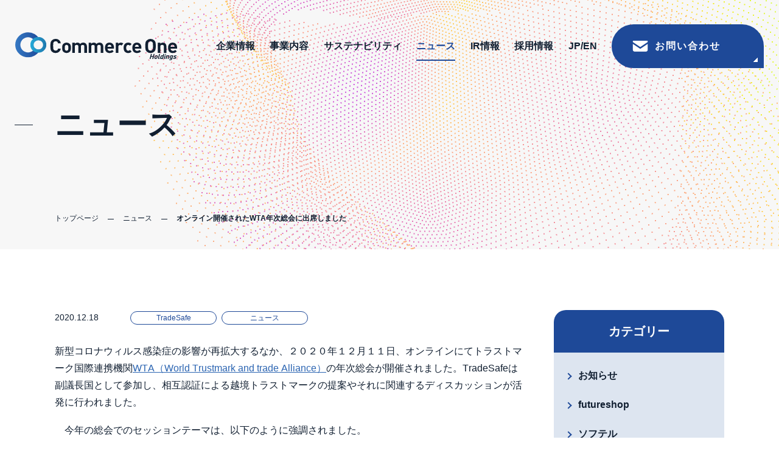

--- FILE ---
content_type: text/html; charset=UTF-8
request_url: https://www.cm-one.jp/news/20201218/
body_size: 21813
content:
<!DOCTYPE html>
<html lang="ja">
<head prefix="og: http://ogp.me/ns# fb: http://ogp.me/ns/fb# article: http://ogp.me/ns/article#">
<!-- Global site tag (gtag.js) - Google Analytics -->
<script async src="https://www.googletagmanager.com/gtag/js?id=UA-159305016-1"></script>
<script>
window.dataLayer = window.dataLayer || [];
function gtag(){dataLayer.push(arguments);}
gtag('js', new Date());
gtag('config', 'UA-159305016-1');
</script>
<meta charset="utf-8">
<meta name="viewport" content="width=device-width,initial-scale=1.0,maximum-scale=1.0,user-scalable=no">
<meta name="format-detection" content="telephone=no">
<title>オンライン開催されたWTA年次総会に出席しました｜ニュース｜株式会社コマースOneホールディングス</title>
<meta name="description" content="EC社会の健全な成長に資するサービスの提供を通じ、売り手と買い手を繋ぐプラットフォームを運営・維持し、バランス感覚を持って、より公正豊かな社会となることに貢献することを目的とする企業であること。デジタル化する時代と社会の中で、全国の中堅・中小企業がその関連リテラシーを高め、コマース事業で自立することができるプラットフォームソリューションサービスを如何なる時も安定して提供し続ける企業であることを目指します。">

<!-- SNS設定 -->
<meta property="og:site_name" content="オンライン開催されたWTA年次総会に出席しました｜ニュース｜株式会社コマースOneホールディングス">
<meta property="og:type" content="article">
<meta property="og:locale" content="ja_JP">
<meta property="og:title" content="オンライン開催されたWTA年次総会に出席しました｜ニュース｜株式会社コマースOneホールディングス">
<meta property="og:description" content="EC社会の健全な成長に資するサービスの提供を通じ、売り手と買い手を繋ぐプラットフォームを運営・維持し、バランス感覚を持って、より公正豊かな社会となることに貢献することを目的とする企業であること。デジタル化する時代と社会の中で、全国の中堅・中小企業がその関連リテラシーを高め、コマース事業で自立することができるプラットフォームソリューションサービスを如何なる時も安定して提供し続ける企業であることを目指します。">
<meta property="og:image" content="https://www.cm-one.jp/shared/img/common/ogp.png">
<meta name="twitter:card" content="summary_large_image">
<meta name="twitter:site" content="@commerceone_IR">

<link rel="canonical" href="https://www.cm-one.jp/news/20201218/">
<link rel="shortcut icon" href="https://www.cm-one.jp/shared/img/common/favicon.ico">
<link rel="preconnect" href="https://fonts.gstatic.com">
<link href="https://www.cm-one.jp/shared/css/reset.css" rel="stylesheet" />
<link href="https://www.cm-one.jp/shared/css/common.css?20241004" rel="stylesheet" />
<link href="https://www.cm-one.jp/shared/css/luminous-basic.css?20241004" rel="stylesheet" />
<link href="https://www.cm-one.jp/shared/css/style.css" rel="stylesheet" />
<link href="https://www.cm-one.jp/shared/css/news.css?20241004" rel="stylesheet" />
<script src="https://www.cm-one.jp/shared/js/jquery-3.4.1.min.js"></script>
<link href="https://www.cm-one.jp/shared/css/uc_bg.css" rel="stylesheet" />
<script src="https://www.cm-one.jp/shared/js/uc_bg.js"></script>
<link href='https://fonts.googleapis.com/css?family=Oswald' rel='stylesheet'>
<script id="vertexShader" type="x-shader/x-vertex">
//
// GLSL textureless classic 3D noise "cnoise",
// with an RSL-style periodic variant "pnoise".
// Author:  Stefan Gustavson (stefan.gustavson@liu.se)
// Version: 2011-10-11
//
// Many thanks to Ian McEwan of Ashima Arts for the
// ideas for permutation and gradient selection.
//
// Copyright (c) 2011 Stefan Gustavson. All rights reserved.
// Distributed under the MIT license. See LICENSE file.
// https://github.com/ashima/webgl-noise
//

vec3 mod289(vec3 x) { return x - floor(x * (1.0 / 289.0)) * 289.0; }
vec4 mod289(vec4 x) { return x - floor(x * (1.0 / 289.0)) * 289.0; }
vec4 permute(vec4 x) { return mod289(((x*34.0)+1.0)*x); }
vec4 taylorInvSqrt(vec4 r) { return 1.79284291400159 - 0.85373472095314 * r; }
vec3 fade(vec3 t) { return t*t*t*(t*(t*6.0-15.0)+10.0); }

// Classic Perlin noise
float cnoise(vec3 P) {
	vec3 Pi0 = floor(P); // Integer part for indexing
	vec3 Pi1 = Pi0 + vec3(1.0); // Integer part + 1
	Pi0 = mod289(Pi0);
	Pi1 = mod289(Pi1);
	vec3 Pf0 = fract(P); // Fractional part for interpolation
	vec3 Pf1 = Pf0 - vec3(1.0); // Fractional part - 1.0
	vec4 ix = vec4(Pi0.x, Pi1.x, Pi0.x, Pi1.x);
	vec4 iy = vec4(Pi0.yy, Pi1.yy);
	vec4 iz0 = Pi0.zzzz;
	vec4 iz1 = Pi1.zzzz;

	vec4 ixy = permute(permute(ix) + iy);
	vec4 ixy0 = permute(ixy + iz0);
	vec4 ixy1 = permute(ixy + iz1);

	vec4 gx0 = ixy0 * (1.0 / 7.0);
	vec4 gy0 = fract(floor(gx0) * (1.0 / 7.0)) - 0.5;
	gx0 = fract(gx0);
	vec4 gz0 = vec4(0.5) - abs(gx0) - abs(gy0);
	vec4 sz0 = step(gz0, vec4(0.0));
	gx0 -= sz0 * (step(0.0, gx0) - 0.5);
	gy0 -= sz0 * (step(0.0, gy0) - 0.5);

	vec4 gx1 = ixy1 * (1.0 / 7.0);
	vec4 gy1 = fract(floor(gx1) * (1.0 / 7.0)) - 0.5;
	gx1 = fract(gx1);
	vec4 gz1 = vec4(0.5) - abs(gx1) - abs(gy1);
	vec4 sz1 = step(gz1, vec4(0.0));
	gx1 -= sz1 * (step(0.0, gx1) - 0.5);
	gy1 -= sz1 * (step(0.0, gy1) - 0.5);

	vec3 g000 = vec3(gx0.x,gy0.x,gz0.x);
	vec3 g100 = vec3(gx0.y,gy0.y,gz0.y);
	vec3 g010 = vec3(gx0.z,gy0.z,gz0.z);
	vec3 g110 = vec3(gx0.w,gy0.w,gz0.w);
	vec3 g001 = vec3(gx1.x,gy1.x,gz1.x);
	vec3 g101 = vec3(gx1.y,gy1.y,gz1.y);
	vec3 g011 = vec3(gx1.z,gy1.z,gz1.z);
	vec3 g111 = vec3(gx1.w,gy1.w,gz1.w);

	vec4 norm0 = taylorInvSqrt(vec4(dot(g000, g000), dot(g010, g010), dot(g100, g100), dot(g110, g110)));
	g000 *= norm0.x;
	g010 *= norm0.y;
	g100 *= norm0.z;
	g110 *= norm0.w;
	vec4 norm1 = taylorInvSqrt(vec4(dot(g001, g001), dot(g011, g011), dot(g101, g101), dot(g111, g111)));
	g001 *= norm1.x;
	g011 *= norm1.y;
	g101 *= norm1.z;
	g111 *= norm1.w;

	float n000 = dot(g000, Pf0);
	float n100 = dot(g100, vec3(Pf1.x, Pf0.yz));
	float n010 = dot(g010, vec3(Pf0.x, Pf1.y, Pf0.z));
	float n110 = dot(g110, vec3(Pf1.xy, Pf0.z));
	float n001 = dot(g001, vec3(Pf0.xy, Pf1.z));
	float n101 = dot(g101, vec3(Pf1.x, Pf0.y, Pf1.z));
	float n011 = dot(g011, vec3(Pf0.x, Pf1.yz));
	float n111 = dot(g111, Pf1);

	vec3 fade_xyz = fade(Pf0);
	vec4 n_z = mix(vec4(n000, n100, n010, n110), vec4(n001, n101, n011, n111), fade_xyz.z);
	vec2 n_yz = mix(n_z.xy, n_z.zw, fade_xyz.y);
	float n_xyz = mix(n_yz.x, n_yz.y, fade_xyz.x);
	return 2.2 * n_xyz;
}

// Classic Perlin noise, periodic variant
float pnoise(vec3 P, vec3 rep) {
	vec3 Pi0 = mod(floor(P), rep); // Integer part, modulo period
	vec3 Pi1 = mod(Pi0 + vec3(1.0), rep); // Integer part + 1, mod period
	Pi0 = mod289(Pi0);
	Pi1 = mod289(Pi1);
	vec3 Pf0 = fract(P); // Fractional part for interpolation
	vec3 Pf1 = Pf0 - vec3(1.0); // Fractional part - 1.0
	vec4 ix = vec4(Pi0.x, Pi1.x, Pi0.x, Pi1.x);
	vec4 iy = vec4(Pi0.yy, Pi1.yy);
	vec4 iz0 = Pi0.zzzz;
	vec4 iz1 = Pi1.zzzz;

	vec4 ixy = permute(permute(ix) + iy);
	vec4 ixy0 = permute(ixy + iz0);
	vec4 ixy1 = permute(ixy + iz1);

	vec4 gx0 = ixy0 * (1.0 / 7.0);
	vec4 gy0 = fract(floor(gx0) * (1.0 / 7.0)) - 0.5;
	gx0 = fract(gx0);
	vec4 gz0 = vec4(0.5) - abs(gx0) - abs(gy0);
	vec4 sz0 = step(gz0, vec4(0.0));
	gx0 -= sz0 * (step(0.0, gx0) - 0.5);
	gy0 -= sz0 * (step(0.0, gy0) - 0.5);

	vec4 gx1 = ixy1 * (1.0 / 7.0);
	vec4 gy1 = fract(floor(gx1) * (1.0 / 7.0)) - 0.5;
	gx1 = fract(gx1);
	vec4 gz1 = vec4(0.5) - abs(gx1) - abs(gy1);
	vec4 sz1 = step(gz1, vec4(0.0));
	gx1 -= sz1 * (step(0.0, gx1) - 0.5);
	gy1 -= sz1 * (step(0.0, gy1) - 0.5);

	vec3 g000 = vec3(gx0.x,gy0.x,gz0.x);
	vec3 g100 = vec3(gx0.y,gy0.y,gz0.y);
	vec3 g010 = vec3(gx0.z,gy0.z,gz0.z);
	vec3 g110 = vec3(gx0.w,gy0.w,gz0.w);
	vec3 g001 = vec3(gx1.x,gy1.x,gz1.x);
	vec3 g101 = vec3(gx1.y,gy1.y,gz1.y);
	vec3 g011 = vec3(gx1.z,gy1.z,gz1.z);
	vec3 g111 = vec3(gx1.w,gy1.w,gz1.w);

	vec4 norm0 = taylorInvSqrt(vec4(dot(g000, g000), dot(g010, g010), dot(g100, g100), dot(g110, g110)));
	g000 *= norm0.x;
	g010 *= norm0.y;
	g100 *= norm0.z;
	g110 *= norm0.w;
	vec4 norm1 = taylorInvSqrt(vec4(dot(g001, g001), dot(g011, g011), dot(g101, g101), dot(g111, g111)));
	g001 *= norm1.x;
	g011 *= norm1.y;
	g101 *= norm1.z;
	g111 *= norm1.w;

	float n000 = dot(g000, Pf0);
	float n100 = dot(g100, vec3(Pf1.x, Pf0.yz));
	float n010 = dot(g010, vec3(Pf0.x, Pf1.y, Pf0.z));
	float n110 = dot(g110, vec3(Pf1.xy, Pf0.z));
	float n001 = dot(g001, vec3(Pf0.xy, Pf1.z));
	float n101 = dot(g101, vec3(Pf1.x, Pf0.y, Pf1.z));
	float n011 = dot(g011, vec3(Pf0.x, Pf1.yz));
	float n111 = dot(g111, Pf1);

	vec3 fade_xyz = fade(Pf0);
	vec4 n_z = mix(vec4(n000, n100, n010, n110), vec4(n001, n101, n011, n111), fade_xyz.z);
	vec2 n_yz = mix(n_z.xy, n_z.zw, fade_xyz.y);
	float n_xyz = mix(n_yz.x, n_yz.y, fade_xyz.x);
	return 1.5 * n_xyz;
}

// Turbulence By Jaume Sanchez => https://codepen.io/spite/

varying vec2 vUv;
varying float noise;
varying float qnoise;
varying float displacement;
varying float twiceNoise;
varying vec3 newPosition;
//- varying float layerdepth;

uniform float time;
uniform float pointscale;
uniform float decay;
uniform float complex;
uniform float waves;
uniform float eqcolor;
uniform bool fragment;
uniform float layerdepth;
uniform float colorstr;

float turbulence( vec3 p) {
	float t = - 0.1;
	for (float f = 1.0 ; f <= 3.0 ; f++ ){
		float power = pow( 2.0, f );
		t += abs( pnoise( vec3( power * p ), vec3( 10.0, 10.0, 10.0 ) ) / power );
	}
	return t;
}

void main() {

	vUv = uv;

	noise = (1.0 *  - waves) * turbulence( decay * abs(normal + time*1.5));
	qnoise = (2.0 *  - eqcolor) * turbulence( decay * abs(normal + time*1.5));
	twiceNoise = pnoise( complex * (position) + vec3( 1.0 * time*1.5 ), vec3( 100.0 ) );

	displacement = - sin(noise) + normalize(twiceNoise) * layerdepth;

	newPosition = (position) + (normal * displacement);
	gl_Position = (projectionMatrix * modelViewMatrix) * vec4( newPosition, 1.0 );
	gl_PointSize = (pointscale);

}
</script>
<script id="fragmentShader" type="x-shader/x-vertex">
varying vec2 vUv;
varying float qnoise;

varying float twiceNoise;
varying vec3 newPosition;

uniform float time;
uniform bool redhell;
uniform float colorstr;

void main() {
	float r, g, b;

	r = cos(qnoise + 0.5)/2.0 + 0.60 + colorstr;
	g = cos(qnoise - 0.5)/2.0 + 0.60 + colorstr;
	b = abs(qnoise)/2.0 + 0.25 + colorstr;

	gl_FragColor = vec4(r, g, b, 1.0);
}
</script>
<script>
const domain = 'https://www.cm-one.jp/';
</script>
</head>
<body>
<header>
	<div class="header-inner">
		<nav>
			<h1><a href="https://www.cm-one.jp/"><img src="https://www.cm-one.jp/shared/img/common/logo.svg" alt="株式会社コマースOneホールディングス" width="266"></a></h1>
			<ul class="gnavi">
				<li>
					<p><a href="https://www.cm-one.jp/company/">企業情報</a></p>
					<div class="popup-menu">
						<section>
							<h2>企業情報</h2>
							<div>
								<p class="sp"><a href="https://www.cm-one.jp/company/">企業情報</a></p>
								<p class="nav-company-message"><a href="https://www.cm-one.jp/company/message/">経営トップメッセージ</a></p>
								<p class="nav-icon_environment"><a href="https://www.cm-one.jp/company/environment/">経営環境</a></p>
								<p class="nav-mission"><a href="https://www.cm-one.jp/company/mission/">企業理念</a></p>
								<p class="nav-profile"><a href="https://www.cm-one.jp/company/profile/">会社概要</a></p>
								<p class="nav-officer"><a href="https://www.cm-one.jp/company/officer/">役員一覧</a></p>
								<p class="nav-history"><a href="https://www.cm-one.jp/company/history/">沿革</a></p>
							</div>
						</section>
					</div>
				</li>
				<li><p><a href="https://www.cm-one.jp/business/">事業内容</a></p></li>
				<li><p><a href="https://www.cm-one.jp/sustainability/">サステナビリティ</a></p></li>
				<li>
					<p><a href="https://www.cm-one.jp/news/">ニュース</a></p>
					<div class="popup-menu">
						<section>
							<h2>ニュース</h2>
							<div>
								<ul class="post-list news_list">
												<li>
				<a href="https://www.cm-one.jp/news/20251226">
					<time datetime="2025-12-26">2025.12.26</time>
					<span class="tag-news">お知らせ</span>
					<p>【重要】当社および当社グループ会社の代表者名を騙る、LINEグループ作成要求に関する注意喚起</p>
				</a>
			</li>
			<li>
				<a href="https://www.cm-one.jp/news/20251204">
					<time datetime="2025-12-04">2025.12.04</time>
					<span class="tag-futureshop">futureshop</span>
					<span class="tag-release">プレスリリース</span>
					<p>フューチャーショップ、Google アナリティクス 4データと売上データを自動連携する分析ツール「DF Analisis for futureshop」との連携を開始</p>
				</a>
			</li>
			<li>
				<a href="https://www.cm-one.jp/news/20251202">
					<time datetime="2025-12-02">2025.12.02</time>
					<span class="tag-news">お知らせ</span>
					<p>年末年始休業のお知らせ</p>
				</a>
			</li>
			<li>
				<a href="https://www.cm-one.jp/news/20251127">
					<time datetime="2025-11-27">2025.11.27</time>
					<span class="tag-futureshop">futureshop</span>
					<span class="tag-release">プレスリリース</span>
					<p>フューチャーショップ、デザインシミュレーターツール「プリントデザイナー」との連携開始</p>
				</a>
			</li>
			<li>
				<a href="https://www.cm-one.jp/news/20251126">
					<time datetime="2025-11-26">2025.11.26</time>
					<span class="tag-futureshop">futureshop</span>
					<span class="tag-release">プレスリリース</span>
					<p>フューチャーショップ、「TikTok Shop」との連携機能「TikTok Shop連携ツール by futureshop」の先行お申し込み受付を開始</p>
				</a>
			</li>
								</ul>
								<span class="more"><span><a href="https://www.cm-one.jp/news/" class="over">もっと見る</a></span></span>
							</div>
						</section>
					</div>
				</li>
				<li>
					<p><a href="https://www.cm-one.jp/ir/">IR情報</a></p>
					<div class="popup-menu">
						<section>
							<h2>IR情報</h2>
							<div>
								<p class="sp"><a href="https://www.cm-one.jp/ir/">IR情報</a></p>
								<p class="nav-company-message"><a href="https://www.cm-one.jp/ir/message/">代表メッセージ</a></p>
								<p class="nav-individual"><a href="https://www.cm-one.jp/ir/individual/">個人投資家の皆様へ</a></p>
								<p class="nav-strategy"><a href="https://www.cm-one.jp/ir/strategy/">経営戦略</a></p>
								<p class="nav-news"><a href="https://www.cm-one.jp/ir/news/">IRニュース</a></p>
								<p class="nav-highlight"><a href="https://www.cm-one.jp/ir/highlight/">業績ハイライト</a></p>
								<p class="nav-stock"><a href="https://www.cm-one.jp/ir/stock/">株式情報</a></p>
								<p class="nav-library"><a href="https://www.cm-one.jp/ir/library/">IRライブラリー</a></p>
								<p class="nav-calendar"><a href="https://www.cm-one.jp/ir/calendar/">IRイベント</a></p>
								<p class="nav-governance"><a href="https://www.cm-one.jp/ir/governance/">ガバナンス情報</a></p>
								<p class="nav-public"><a href="https://www.cm-one.jp/ir/public/">電子公告</a></p>
							</div>
						</section>
					</div>
				</li>
				<li><p><a href="https://www.cm-one.jp/recruit/">採用情報</a></p></li>
				<li><p><a href="https://www.cm-one.jp/en/" class="translation">JP/EN</a></p></li>
				<li class="nav-contact banner"><a href="https://www.cm-one.jp/contact/">お問い合わせ</a></li>
			</ul>
		</nav>
		<div class="panel-btn"><span class="panel-btn-icon"></span></div>
	</div>
</header>
<div class="key-sub">
	<section class="box">
		<h2 class="detail-ttl">ニュース</h2>
		<ul>
			<li><a href="https://www.cm-one.jp/">トップページ</a></li>
			<li><a href="https://www.cm-one.jp/news/">ニュース</a></li>
			<li><span>オンライン開催されたWTA年次総会に出席しました</span></li>
		</ul>
	</section>
</div>

<main class="box column-2">
	<div class="sec">
		<div class="sec-column">
			<div class="post-head">
				<time datetime="2020-12-18">2020.12.18</time>
					<span class="tag-TradeSafe">TradeSafe</span>
					<span class="tag-news">ニュース</span>
			</div>
			<div class="post-content">

			<div class="entry_set clearfix">
			<p>新型コロナウィルス感染症の影響が再拡大するなか、２０２０年１２月１１日、オンラインにてトラストマーク国際連携機関<a href="https://www.worldtrustmark.org/" class="news_link">WTA（World Trustmark and trade Alliance）</a>の年次総会が開催されました。TradeSafeは副議長国として参加し、相互認証による越境トラストマークの提案やそれに関連するディスカッションが活発に行われました。</p>
			<p>　今年の総会でのセッションテーマは、以下のように強調されました。&nbsp; </p>
			<p><strong>「パンデミックだからこそ、Trust-信頼-が必要である。特にインターネットでの購入が増えている今こそ、あらためて信頼できるショップを消費者に示せることに意義がある。“信頼”は何事にも欠かせないものだ」</strong></p>
			<p>　新型コロナウィルスの影響によって世界中で移動が制限される中、今年の年次総会はオンラインでのリモート開催という形をとることで、様々な専門分野の知識を持つゲストスピーカー（APECのECBAサブグループ議長や米国プライバシー関連企業、JEITAシニアマネージャー、台湾の専門家たち）の参加が可能になり、多くの情報が提供されました。 ただし、リモートでの同時開催であったため、時間帯の都合からアジア圏が中心となり参加者数の多くを占めました。 </p>
			<p>次期ホスト国及び議長等については、約１ヶ月の検討期間を設け、改めて立候補や推薦が行われる予定です。</p>
			</div>
			
		
			</div>
		</div>
	</div>
	<nav class="side">
	<article class="news-category">
		<h2>カテゴリー</h2>
		<div>
			<ul>
				<li><a href="https://www.cm-one.jp/news/?category=news">お知らせ</a></li>
				<li><a href="https://www.cm-one.jp/news/?category=futureshop">futureshop</a></li>
				<li><a href="https://www.cm-one.jp/news/?category=softel">ソフテル</a></li>
				<li><a href="https://www.cm-one.jp/news/?category=tradeSafe">TradeSafe</a></li>
				<li><a href="https://www.cm-one.jp/news/?category=release">プレスリリース</a></li>
			</ul>
		</div>
	</article>
</nav></main>


<footer>
	<div class="box nav">
		<div class="logo"><a href="https://www.cm-one.jp/"><img src="https://www.cm-one.jp/shared/img/common/logo.svg" alt="株式会社コマースOneホールディングス" width="266"></a></div>

		<nav>
			<dl>
				<dt><a href="https://www.cm-one.jp/company/">企業情報</a></dt>
				<dd>
					<ul>
						<li><a href="https://www.cm-one.jp/company/message/">経営トップメッセージ</a></li>
						<li><a href="https://www.cm-one.jp/company/environment/">経営環境</a></p>
						<li><a href="https://www.cm-one.jp/company/mission/">企業理念</a></li>
						<li><a href="https://www.cm-one.jp/company/profile/">会社概要</a></li>
						<li><a href="https://www.cm-one.jp/company/officer/">役員一覧</a></li>
						<li><a href="https://www.cm-one.jp/company/history/">沿革</a></li>
					</ul>
				</dd>
			</dl>
			<dl>
				<dt><a href="https://www.cm-one.jp/business/">事業内容</a></dt>
				<dt><a href="https://www.cm-one.jp/sustainability/">サステナビリティ</a></dt>
				<dt><a href="https://www.cm-one.jp/news/">ニュース</a></dt>
			</dl>
			<dl>
				<dt><a href="https://www.cm-one.jp/ir/">IR情報</a></dt>
				<dd>
					<ul>
						<li><a href="https://www.cm-one.jp/ir/message/">代表メッセージ</a></li>
						<li><a href="https://www.cm-one.jp/ir/individual/">個人投資家の皆様へ</a></li>
						<li><a href="https://www.cm-one.jp/ir/strategy/">経営戦略</a></li>				
						<li><a href="https://www.cm-one.jp/ir/news/">IRニュース</a></li>
						<li><a href="https://www.cm-one.jp/ir/highlight/">業績ハイライト</a></li>
						<li><a href="https://www.cm-one.jp/ir/stock/">株式情報</a></li>
						<li><a href="https://www.cm-one.jp/ir/library/">IRライブラリー</a></li>
						<li><a href="https://www.cm-one.jp/ir/calendar/">IRイベント</a></li>						
						<li><a href="https://www.cm-one.jp/ir/governance/">ガバナンス情報</a></li>
						<li><a href="https://www.cm-one.jp/ir/public/">電子公告</a></li>
					</ul>
				</dd>
			</dl>
			<dl>
				<dt><a href="https://www.cm-one.jp/recruit/">採用情報</a></dt>
				<dt><a href="https://www.cm-one.jp/contact/">お問い合わせ</a></dt>
			</dl>
		</nav>
	</div>

	<div class="copy">
		<div class="box">
			<ul>
				<li><a href="https://www.cm-one.jp/glossary/">用語集</a></li>
				<li><a href="https://www.cm-one.jp/privacypolicy/">プライバシーポリシー</a></li>
			</ul>
			<small>&#169; 2026 Commerce One Holdings Inc. All Rights Reserved.</small>
		</div>
	</div>
</footer>
<script src="https://www.cm-one.jp/shared/js/common.js?20241004"></script>
<!-- Luminous -->
<script src="../../../shared/js/luminous.min.js"></script>
<script>new LuminousGallery(document.querySelectorAll('.zoom'));</script></body>
</html>

--- FILE ---
content_type: text/css
request_url: https://www.cm-one.jp/shared/css/reset.css
body_size: 2641
content:
@charset 'UTF-8';

/* --------------------------------------------------------------------------------------
   リセット
--------------------------------------------------------------------------------------- */

html { font-size: 62.5% !important; }

body,div,dl,dt,dd,ul,ol,li,h1,h2,h3,h4,h5,h6,pre,form,fieldset,input,textarea,p,blockquote,th,td,caption,article,aside,details,figcaption,figure,footer,header,hgroup,menu,nav,section {
	margin: 0;
	padding: 0;
}

@font-face {
	font-family: 'Yu Gothic';
	font-weight: normal;
	src: local('Yu Gothic Medium');
}

@font-face {
	font-family: 'Yu Gothic';
	font-weight: bold;
	src: local('Yu Gothic Bold');
}

body {
	color: #111f31;
	font-family: 'Noto Sans JP', 'ヒラギノ角ゴ Pro W3','Hiragino Kaku Gothic Pro','Yu Gothic', YuGothic,'メイリオ',Meiryo,'Osaka','ＭＳ Ｐゴシック','MS PGothic',sans-serif;
	font-kerning: none;
	font-size: 1.6rem;
	font-weight: 400;
	text-align: center;
	-webkit-text-size-adjust: 100%;
	counter-reset: count;
}

div,p,blockquote,li,dt,dd,pre,form,textarea,select,button,input,td,th,address,h1,h2,h3,h4,h5,h6 {
	font-size: 100%;
	font-style: normal;
	font-weight: 400;
	line-height: 1.5;
}

article,aside,details,figcaption,figure,footer,header,hgroup,menu,nav,section { display: block; }

article,aside,details,figcaption,figure,footer,header,hgroup,menu,nav,section,div,p,dl,dt,dd,ul,ol,li,table,th,td,textarea,address,h1,h2,h3,h4,h5,h6,a,input { box-sizing: border-box; }

th,td {
	text-align: left;
	vertical-align: top;
}

a {
	color: #111f31;
	overflow: hidden;
	text-decoration: none;
}

a:hover { text-decoration: underline; }

img,iframe { border: none; }

img {
	height: auto;
	max-width: 100%;
	vertical-align: bottom;
}

table {
	border-collapse: collapse;
	font-size: 100%;
}

ol,ul,nav,menu { list-style: none; }

input { vertical-align: middle; }

address a { cursor: default; }

p,th,td,li,dt,dd { line-height: 1.8; }
/*
h1,h2,h3,h4,h5,p,th,td,li,dt,dd,small { letter-spacing: 1px; } */

svg { pointer-events: none; }


/* --------------------------------------------------------------------------------------
  clearfix
--------------------------------------------------------------------------------------- */

.clearfix:after {
	clear: both;
	content: '';
	display: block;
}

/* --------------------------------------------------------------------------------------
   スマホ
--------------------------------------------------------------------------------------- */

@media (max-width: 979px) {

	html,body { overscroll-behavior: none; }

	body { font-size: 4.267vw; }

	a:hover { text-decoration: none; }

	img {
		height: auto;
		max-width: 100%;
	}

	input { vertical-align: middle; }
}


--- FILE ---
content_type: text/css
request_url: https://www.cm-one.jp/shared/css/common.css?20241004
body_size: 32536
content:
/* --------------------------------------------------------------------------------------
   ヘッダー
--------------------------------------------------------------------------------------- */

header {
	position: relative;
	transition: all .2s ease-in-out;
	z-index: 100;
}

header.sticky {
	animation: header-sticky .2s cubic-bezier(0, .8, .56, 1) both;
	background-color: #fff;
	box-shadow: 0 2px 5px rgb(0,0,0,.1);
	height: 104px;
	left: 0;
	position: sticky;
	top: 0;
	width: 100%;
	z-index: 10000;
}

header.sticky nav { top: 15px; }

@keyframes header-sticky {
	0% { transform: translateY(-150px); }
	100% { transform: translateY(0); }
}

header nav {
	align-items: center;
	display: flex;
	justify-content: space-between;
	left: 0;
	padding: 0 25px;
	position: absolute;
	top: 40px;
	width: 100%;
}

header nav .gnavi {
	align-items: center;
	display: flex;
	justify-content: space-between;
	text-align: left;
	width: 900px;
}

header nav li > p a {
	display: block;
	font-weight: bold;
	overflow: inherit;
	position: relative;
	transition: all .3s ease-in-out;
}

header nav li > p a::before {
	background: url(../img/common/icon_navi_arrow.png) no-repeat;
	bottom: 30px;
	content: '';
	height: 31px;
	left: calc(50% - 29px);
	opacity: 0;
	position: absolute;
	transition: all .3s ease-in-out;
	visibility: hidden;
	width: 58px;
	z-index: -1000;
}

header nav li > p a::after {
	background-color: #1e4998;
	bottom: -10px;
	content: '';
	height: 2px;
	left: 50%;
	position: absolute;
	transition: all .3s ease-in-out;
	width: 0;
}

header nav .nav-current > p a,
header nav .nav-open > p a { color: #1e4998; }

header nav .nav-current > p a::after,
header nav .nav-open > p a::after {
	display: block;
	left: 0;
	width: 100%;
}

header nav .nav-current > p a,
header nav .nav-current > p a::after { transition: none; }

header nav li .popup-menu {
	opacity: 0;
	transition: all .2s ease-in-out;
	visibility: hidden;
	z-index: -10000;
}

header nav .nav-open > p a::before {
	bottom: -51px;
	opacity: 1;
	visibility: inherit;
	z-index: 2;
}

header nav .nav-open .popup-menu {
	opacity: 1;
	visibility: inherit;
	z-index: 1;
}

header nav li .popup-menu section {
	align-items: center;
	background-color: #fff;
	box-shadow: 0 0 10px rgb(0,0,0,.15);
	display: flex;
	justify-content: space-between;
	left: 0;
	margin: auto;
	max-width: 1180px;
	padding: 55px 110px 55px 0;
	position: absolute;
	right: 0;
	top: 20px;
	transition: all .3s ease-in-out;
	width: 100%;
}

header nav .nav-open .popup-menu section { top: 100px; }

header nav li .popup-menu h2 {
	color: #1e4998;
	font-size: 3.6rem;
	font-weight: bold;
	letter-spacing: 2px;
	text-align: center;
	width: 32%;
}

header nav li .popup-menu div {
	border-left: 1px solid #b5b5b5;
	display: flex;
	flex-wrap: wrap;
	justify-content: space-between;
	padding-left: 120px;
	width: 68%;
}

header nav li .popup-menu div .post-list.news_list {
	margin-left: -90px;
	width: 100vw;
}

header nav li .popup-menu div .post-list.news_list li {
	width: 110%;
}

header nav li .popup-menu div .post-list.news_list li a {
	align-items: center;
	display: flex;
	flex-wrap: wrap;
}

header nav li .popup-menu div .post-list.news_list li:first-child a { padding-top: 0; }

header nav li .popup-menu div .post-list.news_list li span {
	margin-right: 10px;
	min-width: 90px;
}

header nav li .popup-menu div .post-list.news_list li p {
	font-size: 1.4rem;
	letter-spacing: 0;
}

header nav li .popup-menu div > p { width: 47%; }

header nav li .popup-menu div > p a {
	border-bottom: 1px solid #b5b5b5;
	display: block;
	font-weight: bold;
	overflow: inherit;
	padding: 30px 0 30px 60px;
	position: relative;
	transition: all .3s ease-in-out;
}

header nav li .popup-menu div > p a::before {
	background-position: center center;
	background-repeat: no-repeat;
	background-size: contain;
	content: '';
	display: block;
	height: 47px;
	image-rendering: -webkit-optimize-contrast;
	left: -8px;
	position: absolute;
	top: calc(50% - 23.5px);
	width: 49px;
}

header nav li .popup-menu div .nav-company-message a::before { background-image: url(../img/common/icon_company_message.svg); }
header nav li .popup-menu div .nav-strategy a::before { background-image: url(../img/common/icon_strategy.svg); }
header nav li .popup-menu div .nav-mission a::before { background-image: url(../img/common/icon_mission.svg); }
header nav li .popup-menu div .nav-profile a::before { background-image: url(../img/common/icon_profile.svg); }
header nav li .popup-menu div .nav-history a::before { background-image: url(../img/common/icon_history.svg); }
header nav li .popup-menu div .nav-officer a::before { background-image: url(../img/common/icon_officer.svg); }
header nav li .popup-menu div .nav-access a::before { background-image: url(../img/common/icon_access.svg); }

header nav li .popup-menu div .nav-individual a::before { background-image: url(../img/common/icon_individual.svg); }
header nav li .popup-menu div .nav-library a::before { background-image: url(../img/common/icon_library.svg); }
header nav li .popup-menu div .nav-news a::before { background-image: url(../img/common/icon_news.svg); }
header nav li .popup-menu div .nav-highlight a::before { background-image: url(../img/common/icon_highlight.svg); }
header nav li .popup-menu div .nav-calendar a::before { background-image: url(../img/common/icon_calendar.svg); }
header nav li .popup-menu div .nav-stock a::before { background-image: url(../img/common/icon_stock.svg); }
header nav li .popup-menu div .nav-governance a::before { background-image: url(../img/common/icon_governance.svg); }
header nav li .popup-menu div .nav-public a::before { background-image: url(../img/common/icon_public.svg); }
header nav li .popup-menu div .nav-disclosure a::before { background-image: url(../img/common/icon_disclosure.svg); }
header nav li .popup-menu div .nav-icon_environment a::before { background-image: url(../img/common/icon_environment.svg); }


header nav li .popup-menu div > p a::after  {
	background:
		linear-gradient(to bottom left, rgba(255,255,255,0) 50%, #1e4998 50.5%) no-repeat top left/100% 50%,
		linear-gradient(to top left, rgba(255,255,255,0) 50%, #1e4998 50.5%) no-repeat bottom right/100% 50%;
	content: '';
	display: block;
	height: 12px;
	position: absolute;
	right: 0;
	top: calc(50% - 4px);
	width: 6px;
}

header nav .nav-contact a {
	width: 250px;
}

header nav .nav-contact a::before {
	background: url(../img/common/icon_mail.png) no-repeat;
	content: '';
	display: block;
	height: 18px;
	left: 32px;
	position: absolute;
	transition: all .3s ease-in-out;
	width: 26px;
}

header nav li .popup-menu div .more {
	display: block;
	position: relative;
	right: -70px;
	text-align: right;
	width: 100%;
}

header nav li .popup-menu div .more span {
	display: inline-block;
	font-size: 1.4rem;
	position: relative;
}

header nav li .popup-menu div .more span::after{
	border-right: 2px solid #1e4998;
	border-top: 2px solid #1e4998;
	content: '';
	display: block;
	height: 7px;
	left: -21px;
	position: absolute;
	top: calc(50% - 4px);
	transform: rotate(45deg);
	width: 7px;
}

/* --------------------------------------------------------------------------------------
   共通部分
--------------------------------------------------------------------------------------- */

.box {
	margin-left: auto;
	margin-right: auto;
	position: relative;
	text-align: left;
	width: 1100px;
}

.over { transition: all .3s ease-in-out; }

main { margin-top: 100px; }

.sp { display: none; }

#key-anim {
	background-color: #000;
	left: 0;
	max-width: 100vw;
	overflow: hidden;
	position: fixed;
	top: 0;
	transition: all 1s ease-in-out;
	width: 100%;
}

.head-ttl {
	font-size: 4rem;
	font-weight: bold;
	margin-bottom: 60px;
	text-align: center;
}

.banner a,
.banner input[type='submit'] {
	align-items: center;
	background-color: #1e4998;
	border: 2px solid #1e4998;
	border-radius: 55px 55px 0 55px;
	color: #fff;
	cursor: pointer;
	display: flex;
	font-weight: bold;
	height: 72px;
	justify-content: center;
	letter-spacing: 2px;
	margin: auto;
	position: relative;
	transition: all .3s ease-in-out;
	width: 300px;
}

.submit .banner {
	display: inline-block;
	margin-left: 40px;
	position: relative;
}

.submit .banner:first-child { margin-left: 0; }

.banner a::after,
.submit .banner::after {
	background: linear-gradient(to bottom right, rgba(255,255,255,0) 50%, #fff 50.5%) no-repeat top left/100% 100%;
	bottom: 8px;
	content: '';
	display: block;
	height: 8px;
	position: absolute;
	right: 8px;
	transition: all .3s ease-in-out;
	width: 8px;
}

/* --------------------------------------------------------------
   バナーリスト共通デザイン TOP, IR情報, 個人投資家の皆様へ　※アイコン付きverはir.cssに記述
----------------------------------------------------------------- */
.banner-list {
	display: flex;
	flex-wrap: wrap;
	justify-content: space-between;
}

.banner-list li {
	background-color: #fff;
	border-radius: 0 20px 0 0;
	box-shadow: 0 0 10px rgb(0,0,0,.15);
	display: flex;
	font-weight: bold;
	transition: all .3s ease-in-out;
	width: 530px;
}

.banner-list li:first-child{ margin-top: 0; }

.banner-list li a{
	padding:35px 0;
	text-align:left;
}

.banner-list li a {
	align-items: center;
	background-color: #fff;
	border-radius: 0 20px 0 0;
	display: flex;
	flex-wrap: wrap;
	font-size: 2.8rem;
	justify-content: center;
	letter-spacing: 1px;
	line-height: 1.5;
	padding: 50px 0;
	position: relative;
	transition: all .3s ease-in-out;
	width: 100%;
}

.banner-list li a::before {
	content: '';
	display: block;
	margin-right: 50px;
}

.banner-list li a::after  {
	background: linear-gradient(to bottom right, rgba(255,255,255,0) 50%, #1e4998 50.5%) no-repeat top left / 100% 100%;
	bottom: 8px;
	content: '';
	display: block;
	height: 8px;
	position: absolute;
	right: 8px;
	transition: all .3s ease-in-out;
	width: 8px;
}

.banner-list li a span b {
	display: block;
	font-size: 40%;
	font-weight: normal;
	margin-top: 16px;
}

.banner-list .blank a::after {
	background: url(../img/common/icon_blank.png) no-repeat;
	bottom: 8px;
	content: '';
	display: block;
	height: 22px;
	position: absolute;
	right: 8px;
	width: 22px;
}

.dl-btn { text-align: center; }

.dl-btn a {
	background: #fff url(../img/common/icon_dl.png) no-repeat 90% center;
	border-radius: 0 20px 0 0;
	box-shadow: 0 0 10px rgba(0,0,0,.15);
	display: inline-block;
	font-weight: bold;
	min-width: 300px;
	padding: 24px 0;
	vertical-align: middle;
}

.head-sub {
	font-size: 2.8rem;
	font-weight: bold;
	margin-bottom: 30px;
	padding-bottom: 20px;
	position: relative;
}

.head-sub::before {
	background-color: #1e4998;
	bottom: 0;
	content: '';
	display: block;
	height: 2px;
	left: 0;
	position: absolute;
	width: 30px;
}

.head-sub::after {
	background-color: #b5b5b5;
	bottom: 0;
	content: '';
	display: block;
	height: 2px;
	left: 30px;
	position: absolute;
	width: calc(100% - 30px);
}

.sec-column:first-child { margin-top: 0; }
.sec-column { margin-top: 60px; }

.column-2 {
	display: flex;
	justify-content: space-between;
	margin-bottom: 100px;
}

.column-2 .sec { width: 770px; }

.fade-top,
.fade-bottom,
.slide-left,
.slide-right { opacity: 0; }

.fade-top-animate,
.fade-bottom-animate { animation: fade-animate .8s cubic-bezier(0, .8, .56, 1) both; }

.slide-left { transform: translateX(-50px);}
.slide-right { transform: translateX(50px);}

.slide-left-animate,
.slide-right-animate { animation: slide-animate .8s cubic-bezier(0, .8, .56, 1) both; }

.cc_link,.word_link {
	text-decoration: underline;
	transition: all .3s ease-in-out;
}

.cc_link::after {
	content: url(../img/common/icon_cclink.svg);
	display: inline-block;
	padding: 0 4px;
	transition: all .3s ease-in-out;
	width: 14px;
}

.cc_link:hover,.word_link:hover,
.cc_link:hover::after { opacity: .6; }

@keyframes fade-animate {
	0% {
		opacity: 0;
		transform: translateY(50px);
	}

	100% {
		opacity: 1;
		transform: translateY(0);
	}
}

@keyframes slide-animate {
	0% { opacity: 0; }
	100% {
		opacity: 1;
		transform: translateX(0);
	}
}

/* --------------------------------------------------------------------------------------
   キービジュアル下層
--------------------------------------------------------------------------------------- */

.key-sub { background-color: #f7f7f7; }

.key-sub .box {
	align-items: center;
	display: flex;
	min-height: 410px;
}

.key-sub h2 {
	font-size: 5rem;
	font-weight: bold;
	position: relative;
}

.key-sub h2::before {
	background-color: #111f31;
	content: '';
	display: block;
	height: 1px;
	left: -66px;
	position: absolute;
	top: 50%;
	width: 30px;
}

.key-sub ul {
	bottom: 40px;
	display: flex;
	position: absolute;
}

.key-sub li {
	font-size: 1.2rem;
	font-weight: bold;
	margin-left: 40px;
	position: relative;
}

.key-sub li::before {
	background-color: #111f31;
	content: '';
	display: block;
	height: 1px;
	left: -25px;
	position: absolute;
	top: 50%;
	width: 10px;
}

.key-sub li:first-child { margin-left: 0; }
.key-sub li:first-child::before { display: none; }

.key-sub li a {
	display: block;
	font-weight: normal;
}

.side { width: 280px; }

.side .main-menu li a.level3, .side .main-menu li span.nolink {
	border-top: 1px solid #b5b5b5;
	display: block;
	font-weight: bold;
	overflow: hidden;
	padding: 20px 15px;
	position: relative;
}

.side .main-menu li a.level4 {
	display: block;
	overflow: hidden;
	padding: 10px 30px;
	position: relative;
}

.side .main-menu { border-bottom: 1px solid #b5b5b5; }

.side .main-menu li a::after {
	background:
		linear-gradient(to bottom left, rgba(255,255,255,0) 50%, #1e4998 50.5%) no-repeat top left/100% 50%,
		linear-gradient(to top left, rgba(255,255,255,0) 50%, #1e4998 50.5%) no-repeat bottom right/100% 50%;
	content: '';
	display: block;
	height: 12px;
	position: absolute;
	right: 0;
	top: calc(50% - 4px);
	width: 6px;
}

.side article { margin-top: 60px; }

.side article h2 {
	background-color: #1e4998;
	border-radius: 20px 20px 0 0;
	color: #fff;
	font-size: 2rem;
	font-weight: bold;
	padding: 20px;
	text-align: center;
}

.side article > div {
	background-color: #dde5f0;
	padding: 24px 20px;
}

.side article > div ul {
	background-color: transparent;
	display: block;
	margin-bottom: 24px;
	padding: 0;
}

.side article > div li {
	margin-top: 10px;
	width: auto;
}

.side article > div li a {
	display: block;
	font-size: 1.4rem;
	overflow: initial;
	padding-left: 20px;
	position: relative;
}

.side article > div li a::before {
	border-bottom: 2px solid #1e4998;
	border-right: 2px solid #1e4998;
	content: '';
	display: inline-block;
	height: 6px;
	left: 0;
	position: absolute;
	top: 11px;
	transform: rotate(-45deg);
	width: 6px;
}

.side article > div li a::after {
	background: url(../img/common/icon_file.png) no-repeat center top / cover;
	content: '';
	display: inline-block;
	height: 13px;
	margin-left: 10px;
	margin-top: -3px;
	vertical-align: middle;
	width: 11px;
}

.side article > div li:first-child { margin-top: 0; }

.side article > div .dl-btn a {
	background-position: 95% center;
	display: block;
	margin-left: -8px;
	min-width: inherit;
	padding-left: 23px;
	text-align: left;
	width: 107%;
}

.side .main-menu .active a { color: #1e4998; }

.side .logmi{ width: 230px; }

/* --------------------------------------------------------------------------------------
   ニュースリスト
--------------------------------------------------------------------------------------- */

.list-design li a {
	border-bottom: 1px solid #b5b5b5;
	display: block;
	font-size: 1.4rem;
	overflow: hidden;
	padding: 20px 0;
	position: relative;
	transition: all .3s ease-in-out;
}

.list-design li a::after {
	background:
		linear-gradient(to bottom left, rgba(255,255,255,0) 50%, #1e4998 50.5%) no-repeat top left/100% 50%,
		linear-gradient(to top left, rgba(255,255,255,0) 50%, #1e4998 50.5%) no-repeat bottom right/100% 50%;
	content: '';
	display: block;
	height: 12px;
	position: absolute;
	right: 0;
	top: calc(50% - 4px);
	width: 6px;
}

.list-design li:first-child a { border-top: 1px solid #b5b5b5; }

.list-design li a time {
	float: left;
	width: 70px;
}

.list-design li a span {
	background-color: #1e4998;
	border-radius: 100vw;
	color: #fff;
	float: left;
	font-size: 1.2rem;
	margin: 0 20px;
	min-width: 93px;
	padding: 0 15px;
	text-align: center;
}

.list-design li a p {
	float: left;
	width: 830px;
}

/* --------------------------------------------------------------------------------------
   IRリスト
--------------------------------------------------------------------------------------- */

.category { text-align: right; }

.category .select-menu {
	display: inline-block;
	text-align: left;
}

.category dl {
	border: 1px solid #1e4998;
	color: #1e4998;
	cursor: pointer;
	min-width: 102px;
	outline: none;
	position: relative;
}

.category dl::before {
	border-left: 5px solid transparent;
	border-right: 5px solid transparent;
	border-top: 6px solid #1e4998;
	content: '';
	height: 0;
	pointer-events: none;
	position: absolute;
	right: 10px;
	top: 13px;
	width: 0;
}

.category dt,
.category dl a {
	color: #1e4998;
	display: block;
	font-weight: bold;
	padding: 3px 28px 3px 16px;
}

.category dd {
	background-color: #fff;
	border-bottom: 1px solid #1e4998;
	border-left: 1px solid #1e4998;
	border-right: 1px solid #1e4998;
	display: none;
	left: -1px;
	position: absolute;
	width: calc(100% + 2px);
}

.category ul {
	display: flex;
	margin-left: -10px;
	margin-top: 30px;
}

.category li {
	margin-left: 10px;
	min-height: 24px;
	min-width: 120px;
	width: 100%;
}

.category li a {
	border: 1px solid #1e4998;
	color: #1e4998;
	display: flex;
	font-size: 1.4rem;
	font-weight: bold;
	justify-content: center;
	padding: 8px 10px;
	text-align: center;
}

.category .current a {
	background-color: #1e4998;
	color: #fff;
}

.post-list {
	border-top: 2px solid #b5b5b5;
	margin-top: 30px;
}

.post-list li { border-top: 1px solid #b5b5b5; }

header .post-list li:first-child { border-top: none; }

.post-list li a {
	display: block;
	padding: 20px 20px 20px 0;
	transition: all .3s ease-in-out;
}

.post-list li time,
.post-head time {
	display: inline-block;
	font-size: 1.4rem;
	width: 120px;
}

.post-list li span,
.post-head span {
	border: 1px solid #1e4998;
	border-radius: 100vw;
	color: #1e4998;
	display: inline-block;
	font-size: 1.2rem;
	justify-content: center;
	margin-right: 4px;
	padding: 1px 10px;
	text-align: center;
}

.post-list li p { margin-top: 6px; }

.post-list.news_list {
	border-top: none;
	display: block;
	margin-top: 0;
}

.post-list.news_list li span,
.post-head span { min-width: 120px; }

.post-list.news_list li .tag-futureshop,
.post-head .tag-futureshop {
	border-color: #db7a69;
	color: #db7a69;
}

.post-list.news_list li .tag-tradesafe,
.post-head .tag-tradesafe {
	border-color: #e0964c;
	color: #e0964c;
}

.post-list.news_list li .tag-softel,
.post-head .tag-softel {
	border-color: #3579c4;
	color: #3579c4;
}

.post-list.news_list li .tag-release,
.post-head .tag-release {
	border-color: #1e4998;
	color: #1e4998;
}


/* --------------------------------------------------------------------------------------
   フッター
--------------------------------------------------------------------------------------- */

footer {
	background-color: #fff;
	box-shadow: 0 -4px 10px rgba(0,0,0,.05);
	position: relative;
	z-index: 1;
}

footer .nav {
	display: flex;
	justify-content: space-between;
	padding-top: 80px;
}

footer .nav nav {
	display: flex;
	justify-content: space-between;
	width: 760px;
}

footer .nav nav dt {
	font-weight: bold;
	margin-top: 16px;
}

footer .nav nav dt:first-child,
footer .nav nav li:first-child { margin-top: 0; }

footer .nav nav dd {
	display: flex;
	justify-content: space-between;
	margin-top: 16px;
}

footer .nav nav ul { margin-left: 20px; }
footer .nav nav ul:first-child { margin-left: 0; }


footer .nav nav li {
	font-size: 1.4rem;
	margin-top: 6px;
}

footer .copy {
	background-color: #111f31;
	color: #fff;
	margin-top: 70px;
	padding: 20px 0;
}

footer .copy .box {
	align-items: center;
	display: flex;
	font-size: 1.2rem;
	justify-content: space-between;
}

footer .copy ul { display: flex; }

footer .copy li {
	border-left: 1px solid #fff;
	line-height: 1;
	margin-left: 8px;
	padding-left: 8px;
}

footer .copy li:first-child {
	border-left: none;
	margin-left: 0;
	padding-left: 0;
}

footer .copy li a { color: #fff; }

footer .copy small { letter-spacing: 1px; }

/* --------------------------------------------------------------------------------------
   ios用のリンク対策
--------------------------------------------------------------------------------------- */

@media (min-width: 980px) {

	header nav .nav-contact a:hover::before { background: url(../img/common/icon_mail_blue.png) no-repeat; }

	header nav li > p a:hover {
		color: #1e4998;
		text-decoration: none;
	}

	header nav li > p a:hover::after {
		display: block;
		left: 0;
		width: 100%;
	}

	.over:hover,
	header nav li .popup-menu div > p a:hover,
	.list-design li a:hover,
	.post-list li a:hover {
		opacity: .6;
		text-decoration: none;
	}

	.banner-list li:hover { box-shadow: 0 10px 30px rgb(0,0,0,.25); }
	.banner-list li:hover a { text-decoration: none; }

	.side .main-menu li a:hover {
		color: #1e4998;
		text-decoration: none;
		transition: all .3s ease-in-out;
	}

	.category li a:hover {
		background-color: #1e4998;
		color: #fff;
		text-decoration: none;
		transition: all .3s ease-in-out;
	}

	.category dl a:hover {
		background-color: #1e4998;
		color: #fff;
		text-decoration: none;
		transition: all .3s ease-in-out;
	}

	.banner a:hover,
	.submit .banner input[type='submit']:hover {
		background-color: #fff;
		border-color: #1e4998;
		color: #1e4998;
		text-decoration: none;
	}

	.banner a:hover::after,
	.submit .banner:hover::after { background: linear-gradient(to bottom right, rgba(255,255,255,0) 50%, #1e4998 50.5%) no-repeat top left/100% 100%; }
}

/* --------------------------------------------------------------------------------------
   スマホ
--------------------------------------------------------------------------------------- */

/* ------- 2024/10/08 @media (max-width: 820px)を変更　------- */
@media (max-width: 760px) {

	.box { width: auto; }

	.pc { display: none; }

	.sp { display: block; }

	header {
		left: 0;
		top: 0;
	}

	header nav {
		display: block;
		left: 0;
		padding: 0;
		top: 5.333vw;
		width: auto;
	}

	header nav h1 {
		left: 5.333vw;
		position: relative;
		width: 47.867vw;
	}

	header nav .gnavi {
		background-color: rgba(30,73,152,.86);
		display: block;
		height: 100vh;
		left: 0;
		opacity: 0;
		padding: 29.333vw 5.333vw 0;
		position: fixed;
		top: 0;
		transition: all .3s ease-in-out;
		visibility: hidden;
		width: 100%;
		z-index: -10000;
	}

	header nav .gnavi.open {
		opacity: 1;
		overflow-y: scroll;
		visibility: inherit;
		z-index: 1000;
	}

	header nav .gnavi::before {
		background: url(../img/common/logo_white.svg) no-repeat top left / contain;
		content: '';
		display: block;
		height: 14.133vw;
		position: absolute;
		top: 5.333vw;
		width: 47.867vw;
	}

	header nav .gnavi::after {
		background-color: #fff;
		content: '';
		display: block;
		height: 18.667vw;
		position: fixed;
		right: 0;
		top: 0;
		width: 18.667vw;
	}

	header nav li > p a,
	header nav .nav-contact a {
		border-top: 1px solid #d2d2d2;
		color: #fff;
		display: block;
		font-size: 4.267vw;
		letter-spacing: 2px;
		padding: 4vw 0;
		text-align: left;
	}

	header nav li > p a::after,
	header nav .nav-contact a::after {
		background:
			linear-gradient(to bottom left, rgba(255,255,255,0) 50%, #fff 50.5%) no-repeat top left/100% 50%,
			linear-gradient(to top left, rgba(255,255,255,0) 50%, #fff 50.5%) no-repeat bottom right/100% 50%;
		bottom: auto;
		height: 12px;
		left: auto !important;
		right: 0 !important;
		top: calc(50% - 1.6vw);
		transition: all .3s ease-in-out !important;
		width: 6px !important;
	}

	header nav .nav-contact a {
		background-color: transparent;
		border-bottom: 1px solid #d2d2d2;
		border-left: none;
		border-radius: 0;
		border-right: none;
		height: auto;
		width: auto;
	}

	header nav .nav-contact a::before { display: none; }

	header nav .nav-current > p a,
	header nav .nav-open > p a { color: #fff; }

	header nav li .popup-menu {
		display: none;
		opacity: 1;
		visibility: inherit;
		z-index: 1;
	}

	header nav li .popup-menu section {
		background-color: transparent;
		box-shadow: none;
		display: block;
		margin-left: 0;
		padding: 0;
		position: relative;
		top: auto;
		width: auto;
	}

	header nav li .popup-menu h2 { display: none; }

	header nav li .popup-menu div {
		border: none;
		display: block;
		padding: 0;
		width: auto;
	}

	header nav li .popup-menu div > p { width: auto; }

	header nav li .popup-menu div > .sp a {	padding-left: 4.8vw; }

	header nav li .popup-menu div > p a {
		color: #fff;
		font-size: 4.267vw;
		padding: 4vw 8.8vw 4vw 4.8vw;
		text-align: left;
	}

	header nav li .popup-menu div > p:last-child a { border-bottom: none; }
	header nav li .popup-menu div > p:first-child a { border-top: 1px solid #b5b5b5; }

	header nav li .popup-menu div > p a::before {
		display: none;
		height: 8vw;
		left: 4vw;
		top: calc(50% - 4vw);
		width: 8vw;
	}

	header nav li .popup-menu div > p a::after {
		background:
			linear-gradient(to bottom left, rgba(255,255,255,0) 50%, #fff 50.5%) no-repeat top left/100% 50%,
			linear-gradient(to top left, rgba(255,255,255,0) 50%, #fff 50.5%) no-repeat bottom right/100% 50%;
		right: 4vw;
	}

	header nav .nav-open > p a::before { display: none; }

	header nav .nav-open > p a::after {
		margin-right: 1px;
		transform: rotate(90deg);
	}

	header.sticky { height: 18.667vw; }

	header.sticky nav { top: 5.333vw; }

	header nav li > p a::before { display: none; }

	header nav li .popup-menu div .post-list.news_list {
		margin-left: 0;
		width: auto;
	}

	header nav li .popup-menu div .post-list.news_list li { width: auto; }

	header nav li .popup-menu div .post-list.news_list li .tag-release,
	header nav li .popup-menu div .post-list.news_list li span {
		border-color: #fff;
		color: #fff;
	}

	header nav li .popup-menu div .post-list.news_list li a {
		color: #fff;
		display: block;
		padding: 2.667vw;
	}

	header nav li .popup-menu div .post-list.news_list li:first-child a { padding-top: 2.667vw; }

	header nav li .popup-menu div .post-list.news_list li p { padding: 0; }

	header nav li .popup-menu div .more {
		padding-bottom: 2vw;
		padding-right: 2.667vw;
		right: 0;
		width: auto;
	}

	header nav li .popup-menu div .more a { color: #fff; }

	header nav li .popup-menu div .more span::after {
		border-right: 2px solid #fff;
		border-top: 2px solid #fff;
	}

	.panel-btn {
		background-color: transparent;
		cursor: pointer;
		height: 6.933vw;
		position: absolute;
		right: 5.333vw;
		top: 5.333vw;
		transition: all .3s ease-in-out;
		width: 8.533vw;
		z-index: 10001;
	}

	.panel-btn.close { position: fixed; }

	.panel-btn-icon {
		background: #111f31;
		display: block;
		height: 2px;
		left: 0;
		position: absolute;
		top: 0;
		transition: all .3s ease-in-out;
		width: 100%;
	}

	.panel-btn-icon::before,
	.panel-btn-icon::after {
		background: #111f31;
		content: '';
		display: block;
		height: 2px;
		left: 0;
		position: absolute;
		top: 50%;
		transition: all .3s ease-in-out;
		width: 100%;
	}

	.panel-btn-icon::before { margin-top: 2.667vw; }
	.panel-btn-icon::after { margin-top: 5.867vw; }

	.close .panel-btn-icon { background: transparent; }

	.close .panel-btn-icon::before,
	.close .panel-btn-icon::after {
		background-color: #111f31;
		margin-top: 10px;
		width: 100%;
	}

	.close .panel-btn-icon::before { transform: rotate(-45deg); }

	.close .panel-btn-icon::after { transform: rotate(-135deg); }

	header nav .nav-open .popup-menu section { top: 0; }

	.key-sub .box {
		min-height: 85.333vw;
		width: auto;
	}

	.key-sub h2 {
		font-size: 8vw;
		margin-left: 17.333vw;
	}

	.key-sub h2::before {
		left: -10.667vw;
		width: 8vw;
	}

	.key-sub ul {
		bottom: 4vw;
		left: 5.333vw;
		width: 89%;
	}

	.key-sub li {
		font-size: 2.667vw;
		margin-left: 8vw;
	}

	.key-sub li a { white-space: nowrap; }

	.key-sub li::before {
		left: -5.333vw;
		width: 2.133vw;
	}

	.key-sub li:last-child span {
		display: inline-block;
		max-height: 4vw;
		overflow: hidden;
	}

	main { margin-top: 0; }

	.dl-btn a {
		font-size: 4.267vw;
		width: 100%;
	}

	.head-ttl {
		font-size: 8vw;
		margin-bottom: 8vw;
	}

	.list-design li a {
		font-size: 3.733vw;
		padding: 4vw 0;
	}

	.list-design li a time { width: 22.67vw; }

	.list-design li a span {
		font-size: 3.2vw;
		min-width: 32vw;
		padding: 0;
	}

	.list-design li a p {
		clear: both;
		float: none;
		padding-right: 6.667vw;
		width: auto;
	}

	.banner a {
		font-size: 4.267vw;
		height: 17.333vw;
		width: 72vw;
	}
	/* --------------------------------------------------------------
	バナーリスト共通デザイン スマホver TOP, IR情報, 個人投資家の皆様へ　※アイコン付きverはir.cssに記述
	----------------------------------------------------------------- */
	.banner-list li{ margin-top: 5.333vw; }
	.banner-list li a {
		font-size: 5.333vw;
		justify-content: flex-start;
		padding: 8vw 6.667vw;
	}
	.banner-list .blank a::after {
		background-size: contain;
		bottom: 1.067vw;
		height: 5.6vw;
		right: 1.067vw;
		width: 5.6vw;
	}

	.category ul {
		flex-wrap: wrap;
		margin-left: -1px;
		margin-top: 4vw;
	}

	.category li {
		margin-left: -1px;
		margin-top: -1px;
		min-width: inherit;
		white-space: nowrap;
		width: 33.333333%;
	}

/* ----------------------------------
	20240823 加筆
----------------------------------　*/
	.category dt,
	.category dl a {
		padding: 3px 40px 3px 25px;
	}

	.category dl::before {
		top:16px;
	}

	.post-list { margin-top: 6.667vw; }

	.post-list li a { padding: 5.333vw 0; }

	.post-list li time,
	.post-head time {
		font-size: 3.2vw;
		width: 25%;
	}

	.post-list li span,
	.post-head span {
		font-size: 2.4vw;
		margin-right: .2vw !important;
		min-width: 21vw !important;
	}

	.post-list li p {
		font-size: 3.733vw;
		margin-top: 1.333vw;
		padding-right: 5vw;
	}

	.column-2 {
		display: block;
		margin-bottom: 0;
	}

	.column-2 .sec {
		margin: 9.333vw 5.333vw auto;
		width: auto;
	}

	.sec-column { margin-top: 10.667vw; }

	.head-sub {
		font-size: 6.4vw;
		margin-bottom: 4.333vw;
		padding-bottom: 3vw;
		line-height: 9vw;
	}

	.side {
		margin-top: 5vw;
		width: auto;
	}

	.side .main-menu {
		border-top: 2px solid #b5b5b5;
		padding: 0 5.333vw;
	}

	.side .main-menu li:first-child a { border-top: none; }

	.side .main-menu li a { padding: 4vw 0; }

	.side article { margin-top: 12vw; }

	.side article h2 {
		border-radius: 0;
		font-size: 5.333vw;
		padding: 5.333vw 0;
	}

	.side article > div { padding: 8.667vw 5.333vw; }

	.side article > div ul { margin-bottom: 5.333vw; }

	.side article > div li a {
		font-size: 3.733vw;
		width: auto;
	}

	.side article .dl-btn { margin: 0; }

	.side article > div .dl-btn a {
		margin-left: 0;
		padding-left: 0;
		text-align: center;
		width: auto;
	}

	footer { margin-top: 13.333vw; }

	footer .nav {
		display: block;
		padding-top: 13.333vw;
		width: auto;
	}

	footer .nav .logo { text-align: center; }

	footer .nav .logo img { width: 47.867vw; }

	footer .nav nav {
		border-top: 1px solid #b5b5b5;
		display: block;
		margin: 8vw 5.333vw 0;
		overflow: hidden;
		position: relative;
		width: auto;
	}

	footer .nav nav dl { width: 47%; }

	footer .nav nav dl:last-child {
		position: absolute;
		right: 0;
		top: 0;
	}

	footer .nav nav dt { margin-top: 0; }

	footer .nav nav dt a {
		border-bottom: 1px solid #b5b5b5;
		display: block;
		padding: 4vw 0;
		position: relative;
	}

	footer .nav nav dt a::after {
		background:
			linear-gradient(to bottom left, rgba(255,255,255,0) 50%, #1e4998 50.5%) no-repeat top left/100% 50%,
			linear-gradient(to top left, rgba(255,255,255,0) 50%, #1e4998 50.5%) no-repeat bottom right/100% 50%;
		content: '';
		display: block;
		height: 12px;
		position: absolute;
		right: 0;
		top: calc(50% - 4px);
		width: 6px;
	}

	footer .nav nav dd { display: none; }

	footer .copy {
		margin-top: 10.667vw;
		padding: 6.667vw 0;
	}

	footer .copy .box {
		display: block;
		font-size: 3.2vw;
		text-align: center;
		width: auto;
	}

	footer .copy ul { justify-content: center; }

	footer .copy small {
		display: block;
		margin-top: 6.667vw;
	}

}


--- FILE ---
content_type: text/css
request_url: https://www.cm-one.jp/shared/css/style.css
body_size: 10784
content:

/* --------------------------------------------------------------------------------------
  記事の中身のスタイルをデフォルトに戻す
--------------------------------------------------------------------------------------- */

.post-content address,
.post-content blockquote,
.post-content body,
.post-content dd,
.post-content div,
.post-content dl,
.post-content dt,
.post-content fieldset,
.post-content form,
.post-content frame,
.post-content frameset,
.post-content h1,
.post-content h2,
.post-content h3,
.post-content h4,
.post-content h5,
.post-content h6,
.post-content noframes,
.post-content ol,
.post-content p,
.post-content ul,
.post-content center,
.post-content dir,
.post-content hr,
.post-content menu,
.post-content pre {
	display: block;
	unicode-bidi: embed;
}

.post-content li { display: list-item; }
.post-content head { display: none; }
.post-content table { border-spacing: 2px; display: table; }
.post-content tr { display: table-row; }
.post-content thead { display: table-header-group; }
.post-content tbody { display: table-row-group; }
.post-content tfoot { display: table-footer-group; }
.post-content col { display: table-column; }
.post-content colgroup { display: table-column-group; }

.post-content td,
.post-content th { display: table-cell; }

.post-content caption {
	display: table-caption;
	text-align: center;
}

.post-content th {
	font-weight: bolder;
	text-align: center;
}

.post-content body { margin: 8px; }

.post-content h1 {
	font-size: 1.75em;
	margin: .67em 0;
}

.post-content h2 {
	font-size: 1.5em;
	margin: 1.25em 0 .75em;
}

.post-content h3 {
	font-size: 1.25em;
	margin: 4rem 0 .83em 0;
}

.post-content h4,
.post-content p,
.post-content blockquote,
.post-content ul,
.post-content fieldset,
.post-content form,
.post-content ol,
.post-content dl,
.post-content dir,
.post-content menu { margin: 1.12em 0; }

.post-content h5 {
	font-size: .83em;
	margin: 1.5em 0;
}

.post-content h6 {
	font-size: .75em;
	margin: 1.67em 0;
}

.post-content h1,
.post-content h2,
.post-content h3,
.post-content h4,
.post-content h5,
.post-content h6,
.post-content b,
.post-content strong { font-weight: 700; }

.post-content blockquote {
	margin-left: 40px;
	margin-right: 40px;
}

.post-content i,
.post-content cite,
.post-content em,
.post-content var,
.post-content address { font-style: italic; }

.post-content pre,
.post-content tt,
.post-content code,
.post-content kbd,
.post-content samp { font-family: monospace; }

.post-content pre { white-space: pre; }

.post-content button,
.post-content textarea,
.post-content input,
.post-content select { display: inline-block; }

.post-content big { font-size: 1.17em; }

.post-content small,
.post-content sub,
.post-content sup { font-size: .83em; }

.post-content sub { vertical-align: sub; }
.post-content sup { vertical-align: super; }

.post-content thead,
.post-content tbody,
.post-content tfoot { vertical-align: middle; }

.post-content td,
.post-content th,
.post-content tr { vertical-align: inherit; }

.post-content s,
.post-content strike,
.post-content del { text-decoration: line-through; }

.post-content hr { border: 1px inset; }

.post-content ol,
.post-content ul,
.post-content dir,
.post-content menu,
.post-content dd { margin-left: 40px; }

.post-content ol { list-style-type: decimal; }

.post-content ol ul,
.post-content ul ol,
.post-content ul ul,
.post-content ol ol {
	margin-bottom: 0;
	margin-top: 0;
}

.post-content u,
.post-content ins { text-decoration: underline; }

.post-content br:before {
	content: '\A';
	white-space: pre-line;
}

.post-content center { text-align: center; }

.post-content a { color: #2c65b2; }
.post-content a:link,
.post-content a:visited { text-decoration: underline; word-break: break-all;}
.post-content a:focus { outline: thin dotted invert; }

.post-content img { max-width: 100%; }

/* --------------------------------------------------------------------------------------
	ニュース
--------------------------------------------------------------------------------------- */
/* 
.post-head {
	border-bottom: 2px solid #b5b5b5;
	padding-bottom: 24px;
} */

.post-head time { font-size: 1.4rem; }

.post-head p {
	border: 1px solid #1e4998;
	border-radius: 100vw;
	display: inline-block;
	font-size: 1.2rem;
	line-height: 24px;
	margin-left: 20px;
	min-height: 24px;
	min-width: 120px;
	padding: 0 10px;
	text-align: center;
}

.post-content { margin-top: 30px; }

/* --------------------------------------------------------------------------------------
   ニュース詳細
   .news_sidebyside 2023/11/8 粟生田追加
   .list_annotation2 2024/01/17 粟生田追加
   .list_annotation(ol) 2024/09/05 粟生田追加
--------------------------------------------------------------------------------------- */

.post-content ul.list_annotation, .post-content ol.list_annotation, .post-content ul.list_annotation2{
	list-style: none;
	margin-left: 1.5rem;
	padding-left: 0.5rem;
}
ul.list_annotation li, ol.list_annotation li, ul.list_annotation2 li{
	text-indent: -2em;
	font-size: 1.4rem;
}
ul.list_annotation li::before, ol.list_annotation li::before{
	content: "※";
    margin-right: 0.5em;
}
ol.list_annotation li::before{
	content: "※" counter(count)"";
	counter-increment: count 1;
}
ul.list_annotation2 li::before{
	content: "*";
    margin-right: 0.5em;
}

table.news_table2 {
	border-collapse: collapse;
	margin: 0;
	width: 100%;
}

table.news_table2 thead { background-color: #2c65b2; }

table.news_table2 thead tr th { color: #fff; }

table.news_table2 th,table.news_table2 td {
	border: 1px solid #999;
	padding: 5px;
}

h2.newsh2color {
	border-bottom: 1px #eee solid;
	color: #2c65b2;
	font-size: 2.1rem;
	font-weight: bold;
	margin-bottom: 1em;
	margin-top: 1.88em;
	padding-bottom: 0.5rem;
}

h4.newsh4color {
	color: #2c65b2;
	font-weight: bold;
}

.post-content p{ margin: 0.3em 0 1.12em 0; }

.post-content .bg-gray { background: #f8f8f8; padding: 10px 20px; margin-top: -0.8em;}
.post-content .bg-gray p{ margin: 0; }

.post-content .disc{ list-style:disc; }

.post-content .wp-block-center{ display: block; text-align: center; }

.post-content .table-center,.p-fig-center,.post-content .th-center,.post-content .p-center,table.table-center tr .td-center{ text-align: center; }

.post-content .col-l,.post-content .thead-l,.post-content .th-left{ text-align: left; }

.post-content .td-r,.post-content .p-r{ text-align: right; }

.post-content .ul-m-left{ margin-left:1rem;}

.post-content .ul-l-2{ margin-left:2rem;}

.post-content .ul-s{ font-size:80%; text-indent:2em;}

.post-content .ul-none{ margin-left: 0; }

.post-content .d-box{ padding: 20px;border: 2px solid #dddddd;border-radius: 5px;   margin-bottom: 1.6em;}

.post-content .d-box-blue{ margin:2.5rem 0; padding: 13px;border: 2px solid #1E4998;border-radius: 5px; margin-bottom: 1.6em; text-align: center;}
.post-content .d-box-blue h3,.post-content .d-box-blue p{ color: #1E4998; font-weight: bold; margin: 0;}
.post-content .d-box-blue ul{ margin: 1rem auto 0; }

.post-content .box-line{ border:solid 3px #eee; border-radius:5px; padding:1em 2em; }

.post-content .bg-line{ background-color:#eee; padding:1em 2em;}

.post-content .li-font{ font-size:0.8em; }

.post-content .box-flex{
	display:flex;
	align-items: center;
	padding: 20px;
	border: 2px solid #dddddd;
	border-radius: 5px;
	margin-bottom: 1.6em;
}

.post-content .box-flex-img{ width: 100%; max-width: 200px; margin-right: 16px; }

.post-content .has-light-gray-background-color{ background-color: #eee; padding: 1em 2em;}

.post-content .news_sidebyside{
	margin:auto;
	text-align:center;
	width:100%;
	display:flex;
}
.post-content .news_sidebyside div{
	display:inline-block;
	padding:5px;
}

.post-content .beforeafter{
	display: inline-block;
}
.post-content .beforeafter div{
	width: 48%;
	float: left;
}
.post-content .beforeafter div p{
	text-align: center;
	font-weight: bold;
	margin-top: 0;
}
.post-content .beforeafter .before{
	margin-right: 1rem;
}
@media screen and (max-width: 640px) {
	.post-content .beforeafter div{
		width: 100%;
	}
}
/* NEWS table 2020/07/27aouda編集 */
/* news_table */

@media screen and (min-width: 641px) {
	table.news_table,table.news_table3,table.news_table4 {
		border-collapse: collapse;
		margin: 0;
		width: 100%;
	}

	table.news_table tr th,table.news_table3 tr th,table.news_table4 tr th{
		background: #eee;
		border: 1px solid #999;
		padding: 5px 10px;
		width: 21%;
	}
	table.news_table tr th{
		text-align: center;
	}
	table.news_table3 tr th,table.news_table3 tr td{
		text-align: left;
	}
	table.news_table4 tr th{
		text-align: right;
	}

	table.news_table tr td,table.news_table3 tr td,table.news_table4 tr td {
		border: 1px solid #999;
		padding: 5px;
	}
	table.news_table tr td{
		text-align: center;
	}

	table.news_table caption,table.news_table3 caption,table.news_table4 caption {
		background: #eee;
		border: 1px solid #999;
		border-bottom: none;
		padding: 5px 0;
	}
}

@media screen and (max-width: 640px) {

	table.news_table,table.news_table3 { min-width: 800px; }
	table.news_table4 { width: 100%; }

	table.news_table.table-r { text-align: right; }

	table.news_table th,table.news_table3 th,table.news_table4 th{
		border: 1px solid #999;
		border-bottom: 1px solid #ddd;
		border-top: none;
		padding: 3px 0;
		background-color: #eee;
	}
	table.news_table th,table.news_table3 th{
		width: 25%;
	}
	table.news_table th{
		text-align: center;
	}
	table.news_table3 th,table.news_table3 td{
		text-align: left;
	}
	table.news_table4 th{
		width: 25%;
		text-align: right;
	}
	table.news_table td,table.news_table3 td,table.news_table4 td {
		border: 1px solid #999;
		border-top: none;
		padding: 3px 0;
	}
	table.news_table td{
		width: 25%;
		text-align: center;
	}
	table.news_table4 td{
		width: 75%;
		text-align: left;
	}
	table.news_table caption,table.news_table3 caption,table.news_table4 caption{
		background: #eee;
		border: 2px solid #999;
		padding: 3px 0;
	}
	.post-content .news_sidebyside{
		display:block;
	}
}

div#newsFooter{
	margin: 0;
}
div#newsFooter div {
	border: 2px solid #ccc;
	font-size: 90%;
	margin: 3.5rem 0 0 0;
	padding: 0 10px 10px 10px;
}
div#newsFooter div h2 {
	border-left: 6px solid #bbb;
	font-size: 1.8rem;
	line-height: 1;
	margin: 1.5rem 0 0 0;
	padding: 1px 0 1px 3px;
}
div#newsFooter div p{
	margin: 1rem 0 0;
}

/* --------------------------------------------------------------------------------------
   ios用のリンク対策
--------------------------------------------------------------------------------------- */

@media (min-width: 980px) {


}

/* --------------------------------------------------------------------------------------
   スマホ
--------------------------------------------------------------------------------------- */

@media (max-width: 979px) {


}


--- FILE ---
content_type: text/css
request_url: https://www.cm-one.jp/shared/css/news.css?20241004
body_size: 2619
content:
/* --------------------------------------------------------------------------------------
   News
--------------------------------------------------------------------------------------- */

/* .key-sub .detail-ttl { font-size: 4rem; } */

.side .news-category { margin-top: 0; }

.side .news-category > div ul { margin-bottom: 0; }

.side .news-category > div li { margin-top: 20px; }

.side .news-category > div li a::after { display: none; }

.side .news-category > div li a {
	font-size: 1.6rem;
	font-weight: bold;
}

.pager {
	display: flex;
	justify-content: center;
	margin-top: 20px;
	text-align: center;
}

.pager li {
	align-items: center;
	border-left: 1px solid #1e4998;
	color: #1e4998;
	display: flex;
	font-size: 1.4rem;
	height: 20px;
	justify-content: center;;
	width: 40px;
}

.pager li a {
	align-items: center;
	color: #1e4998;
	display: flex;
	height: 100%;
	justify-content: center;
	overflow: inherit;
	position: relative;
	width: 100%;
}

.pager .preview,
.pager .next { width: 70px; }

.pager .preview { border-left: none; }

.pager .preview a::before,
.pager .next a::after {
	border-bottom: 1px solid #1e4998;
	border-right: 1px solid #1e4998;
	content: '';
	display: inline-block;
	height: 7px;
	position: absolute;
	top: calc(50% - 3px);
	transition: all .3s ease-in-out;
	vertical-align: middle;
	width: 7px;
}

.pager .preview a::before {
	left: -7px;
	transform: rotate(135deg);
}

.pager .next a::after {
	right: -7px;
	transform: rotate(315deg);
}

.pager .active { font-weight: bold; }
.pager .active:first-child { border-left: none; }

.post-content h3 {
	font-size: 1.88rem;
	margin: 2rem 0 0 0;
}

.post-content img{
	vertical-align: middle;
	margin-bottom: 1.12em;
}
.post-content .right-img{
	max-width: 250px;
}

.post-content .overview{
	border: 1px solid;
	width: 100%;
	color: #2c65b2;
	margin: 4.12rem 0 3.5rem 0;
}

.post-content .news_comment{
	border-radius: 3px;
	border: 1.75px solid #eee;
	padding: 0 2rem;
}

.post-content .news_comment ul{
	margin-left: 20px;
}

.post-content .news_comment .news_comment_signature{
	text-align: right;
}


/* --------------------------------------------------------------------------------------
   ios用のリンク対策
--------------------------------------------------------------------------------------- */

@media (min-width: 980px) {


}

/* --------------------------------------------------------------------------------------
   スマホ
--------------------------------------------------------------------------------------- */

@media (max-width: 979px) {

	.column-2 .sec { margin-top: 5.333vw; }
	.post-content .right-img{ margin-top: 2rem; }

	/* .key-sub .detail-ttl { font-size: 5vw; } */
}


--- FILE ---
content_type: text/css
request_url: https://www.cm-one.jp/shared/css/uc_bg.css
body_size: 356
content:

.ease-linear { transition: all .5s cubic-bezier(.25, .25, .75, .75); }

#uc_bg {
	left: 0;
	position: fixed;
	top: 0;
	z-index: 0;
}

.company,
.company .box { position: relative; }

.company .box { z-index: 1; }

#uc_bg_company {
	left: 0;
	position: absolute;
	top: 0;
	z-index: 0;
}

.key-sub,
.key-sub .box { position: relative; }

.key-sub .box { z-index: 1; }

#uc_bg_sub {
	left: 0;
	position: absolute;
	top: 0;
	z-index: 0;
}


--- FILE ---
content_type: image/svg+xml
request_url: https://www.cm-one.jp/shared/img/common/icon_officer.svg
body_size: 3959
content:
<svg xmlns="http://www.w3.org/2000/svg" viewBox="0 0 112.52 106.21"><defs><style>.cls-1{fill:none;}.cls-2{fill:#d2dbea;}.cls-3{fill:#111f31;}</style></defs><g id="レイヤー_2" data-name="レイヤー 2"><g id="レイヤー_1-2" data-name="レイヤー 1"><path class="cls-1" d="M56.3,7.85A19.57,19.57,0,1,0,75.86,27.41,19.58,19.58,0,0,0,56.3,7.85Z"/><path class="cls-2" d="M92.27,28.27c.33,0,.65,0,1,.05a38.3,38.3,0,0,0-73.95,0c.33,0,.65-.05,1-.05A15.5,15.5,0,0,1,24,58.83q.87,1.38,1.86,2.67c.57.16,1.14.35,1.7.56A2.25,2.25,0,0,1,28.84,65v0c.77.79,1.57,1.55,2.41,2.27a27.4,27.4,0,0,1,1-2.67,26.16,26.16,0,0,1,48.11,0,27.46,27.46,0,0,1,1,2.67c.83-.72,1.64-1.48,2.41-2.27v0A2.25,2.25,0,0,1,85,62.06c.55-.21,1.12-.4,1.7-.56q1-1.29,1.86-2.67a15.5,15.5,0,0,1,3.69-30.56ZM56.3,47A19.57,19.57,0,1,1,75.86,27.41,19.58,19.58,0,0,1,56.3,47Z"/><path class="cls-1" d="M20.27,55.29a10.84,10.84,0,0,0,1.62-.13,11.5,11.5,0,0,0-1.62-22.89,11.26,11.26,0,0,0-1.85.17,11.5,11.5,0,0,0,1.85,22.85Z"/><path class="cls-1" d="M56.3,43A15.57,15.57,0,1,0,40.74,27.41,15.58,15.58,0,0,0,56.3,43Z"/><path class="cls-1" d="M90.65,55.16a10.84,10.84,0,0,0,1.62.13,11.5,11.5,0,0,0,1.85-22.85,11.36,11.36,0,0,0-1.85-.17,11.5,11.5,0,0,0-1.62,22.89Z"/><path class="cls-2" d="M56.27,53.21a21.79,21.79,0,0,0-20.5,14.63,21.19,21.19,0,0,0-.67,2.36h0a19.91,19.91,0,0,1,.66-2.32,21.68,21.68,0,0,1,41,0c.26.75.47,1.53.66,2.32h0a23.58,23.58,0,0,0-.67-2.36A21.79,21.79,0,0,0,56.27,53.21Z"/><path class="cls-3" d="M93.24,28.32c-.32,0-.64-.05-1-.05a15.84,15.84,0,1,0,1,.05Zm-1,27a10.84,10.84,0,0,1-1.62-.13,11.5,11.5,0,0,1,1.62-22.89,11.36,11.36,0,0,1,1.85.17,11.5,11.5,0,0,1-1.85,22.85Z"/><path class="cls-3" d="M92.27,60.74a20.27,20.27,0,0,0-5.55.76c-.58.16-1.15.35-1.7.56A2.25,2.25,0,0,0,83.7,65v0h0a2.22,2.22,0,0,0,2.86,1.29,15.85,15.85,0,0,1,5.7-1.05A15.58,15.58,0,0,1,108,80.59v23.24a2.34,2.34,0,0,0,2,2.37,2.26,2.26,0,0,0,2.48-2.24V80.59A20.08,20.08,0,0,0,92.27,60.74Z"/><path class="cls-3" d="M81.3,67.26a27.46,27.46,0,0,0-1-2.67,26.16,26.16,0,0,0-48.11,0,27.4,27.4,0,0,0-1,2.67c-.19.62-.38,1.24-.52,1.87a26.14,26.14,0,0,0-.7,6v28.76a2.25,2.25,0,1,0,4.5,0V75.17c0-.34,0-.68,0-1a22.25,22.25,0,0,1,.56-4,21.19,21.19,0,0,1,.67-2.36,21.68,21.68,0,0,1,41,0,23.58,23.58,0,0,1,.67,2.36,22.24,22.24,0,0,1,.55,4q0,.51,0,1v28.76a2.25,2.25,0,0,0,4.5,0V75.17a26.69,26.69,0,0,0-.7-6C81.67,68.5,81.49,67.88,81.3,67.26Z"/><path class="cls-3" d="M56.3,47A19.57,19.57,0,1,0,36.74,27.41,19.58,19.58,0,0,0,56.3,47Zm0-35.13A15.57,15.57,0,1,1,40.74,27.41,15.58,15.58,0,0,1,56.3,11.85Z"/><path class="cls-3" d="M63.33,58.55l-6.89,6.89L49.2,58.21A2,2,0,1,0,46.37,61L54.31,69a3,3,0,0,0,4.25,0l7.6-7.61a2,2,0,1,0-2.83-2.82Z"/><path class="cls-3" d="M97,71.61l-4.25,4.25-4.49-4.48A2,2,0,1,0,85.4,74.2l5.42,5.42a2.67,2.67,0,0,0,3.79,0l5.19-5.19A2,2,0,0,0,97,71.61Z"/><path class="cls-3" d="M4.74,43.78A15.51,15.51,0,1,0,20.25,28.27c-.33,0-.65,0-1,.05A15.52,15.52,0,0,0,4.74,43.78Zm4,0A11.51,11.51,0,0,1,18.4,32.44a11.36,11.36,0,0,1,1.85-.17,11.5,11.5,0,0,1,1.62,22.89,10.84,10.84,0,0,1-1.62.13A11.52,11.52,0,0,1,8.74,43.78Z"/><path class="cls-3" d="M20.25,60.74a20.38,20.38,0,0,1,5.55.76c.58.16,1.14.35,1.7.56A2.25,2.25,0,0,1,28.82,65v0h0A2.2,2.2,0,0,1,26,66.29a15.85,15.85,0,0,0-5.7-1.05A15.58,15.58,0,0,0,4.5,80.59v23.24a2.34,2.34,0,0,1-2,2.37A2.26,2.26,0,0,1,0,104V80.59A20.07,20.07,0,0,1,20.25,60.74Z"/><path class="cls-3" d="M15.54,71.61l4.26,4.25,4.49-4.48a2,2,0,1,1,2.82,2.82L21.7,79.62a2.68,2.68,0,0,1-3.8,0l-5.18-5.19a2,2,0,0,1,2.82-2.82Z"/><path class="cls-2" d="M56.27,76.91a1.5,1.5,0,1,0,1.5,1.5A1.5,1.5,0,0,0,56.27,76.91Z"/><path class="cls-3" d="M56.27,72.91a5.51,5.51,0,0,0-5.06,3.33,5.61,5.61,0,0,0-.44,2.17,5.5,5.5,0,0,0,11,0,5.44,5.44,0,0,0-.45-2.17A5.5,5.5,0,0,0,56.27,72.91Zm0,7a1.5,1.5,0,1,1,1.5-1.5A1.5,1.5,0,0,1,56.27,79.91Z"/><path class="cls-2" d="M56.27,90.93a1.5,1.5,0,1,0,1.5,1.5A1.5,1.5,0,0,0,56.27,90.93Z"/><path class="cls-3" d="M56.27,86.93a5.5,5.5,0,1,0,5.5,5.5A5.51,5.51,0,0,0,56.27,86.93Zm0,7a1.5,1.5,0,1,1,1.5-1.5A1.5,1.5,0,0,1,56.27,93.93Z"/></g></g></svg>

--- FILE ---
content_type: image/svg+xml
request_url: https://www.cm-one.jp/shared/img/common/icon_highlight.svg
body_size: 2171
content:
<svg xmlns="http://www.w3.org/2000/svg" viewBox="0 0 104 106.01"><defs><style>.cls-1{fill:#d2dbea;}.cls-2{fill:#111f31;}.cls-3{fill:none;}</style></defs><g id="レイヤー_2" data-name="レイヤー 2"><g id="レイヤー_1-2" data-name="レイヤー 1"><path class="cls-1" d="M52,106A49.81,49.81,0,0,0,89.51,89h-75A49.81,49.81,0,0,0,52,106Z"/><path class="cls-2" d="M9.49,85H2a2,2,0,0,0,0,4H14.49a50.59,50.59,0,0,1-5-6.73Z"/><rect class="cls-3" x="44.91" y="37.18" width="14.18" height="47.45"/><rect class="cls-3" x="13.49" y="51.96" width="14.18" height="32.66"/><polygon class="cls-3" points="90.51 24.25 90.51 24.24 90.5 24.24 76.33 24.24 76.33 84.62 90.51 84.62 90.51 24.25"/><path class="cls-1" d="M11.49,48H29.67a2,2,0,0,1,2,2V85h9.24V35.17a2,2,0,0,1,2-2H61.09a2,2,0,0,1,2,2V85h9.24V22.24a2,2,0,0,1,2-2H86.79a50.29,50.29,0,0,0-12.76-9l-47.76,26a1.93,1.93,0,0,1-.95.25,2,2,0,0,1-1-3.76l45-24.51A50,50,0,0,0,9.49,82.29V50A2,2,0,0,1,11.49,48ZM18.62,38a2.29,2.29,0,0,1,.12-.37,2.31,2.31,0,0,1,.18-.35,2.16,2.16,0,0,1,.55-.55,2.37,2.37,0,0,1,.35-.19,2.26,2.26,0,0,1,.37-.11,2,2,0,0,1,.78,0,2.38,2.38,0,0,1,.38.11,2.27,2.27,0,0,1,.34.19A1.89,1.89,0,0,1,22,37a2,2,0,0,1,.58,1.41,2,2,0,0,1-2,2,2,2,0,0,1-1.41-.58,2,2,0,0,1-.59-1.42A2.58,2.58,0,0,1,18.62,38Z"/><path class="cls-1" d="M102,56.06a49.71,49.71,0,0,0-7.44-26.22V82.29A49.77,49.77,0,0,0,102,56.06Z"/><polygon class="cls-2" points="89.78 0 77.76 0.05 83.72 10.38 89.78 0"/><path class="cls-2" d="M23.56,36.44a2,2,0,0,0,1.76,1.05,1.93,1.93,0,0,0,.95-.25L74,11.23l3.53-1.92A2,2,0,1,0,75.65,5.8L69.36,9.22l-45,24.51A2,2,0,0,0,23.56,36.44Z"/><path class="cls-2" d="M20.58,40.42a2,2,0,0,0,2-2A2,2,0,0,0,22,37a1.89,1.89,0,0,0-.31-.25,2.27,2.27,0,0,0-.34-.19,2.38,2.38,0,0,0-.38-.11,2,2,0,0,0-.78,0,2.26,2.26,0,0,0-.37.11,2.37,2.37,0,0,0-.35.19,2.16,2.16,0,0,0-.55.55,2.31,2.31,0,0,0-.18.35,2.29,2.29,0,0,0-.12.37,2.58,2.58,0,0,0,0,.39,2,2,0,0,0,.59,1.42A2,2,0,0,0,20.58,40.42Z"/><path class="cls-2" d="M102,85H94.51V22.24a2,2,0,0,0-2-2H74.33a2,2,0,0,0-2,2V85H63.09V35.17a2,2,0,0,0-2-2H42.91a2,2,0,0,0-2,2V85H31.67V50a2,2,0,0,0-2-2H11.49a2,2,0,0,0-2,2V82.29a50.59,50.59,0,0,0,5,6.73H102a2,2,0,0,0,0-4Zm-74.33-.4H13.49V52H27.67Zm31.42,0H44.91V37.18H59.09Zm17.24,0V24.24H90.51V84.62Z"/></g></g></svg>

--- FILE ---
content_type: image/svg+xml
request_url: https://www.cm-one.jp/shared/img/common/logo.svg
body_size: 7148
content:
<svg xmlns="http://www.w3.org/2000/svg" xmlns:xlink="http://www.w3.org/1999/xlink" viewBox="0 0 239.14 42.12"><defs><style>.cls-1{fill:none;}.cls-2{clip-path:url(#clip-path);}.cls-3{fill:url(#名称未設定グラデーション_3);}.cls-4{clip-path:url(#clip-path-2);}.cls-5{fill:url(#名称未設定グラデーション_4);}.cls-6{fill:#111f31;}</style><clipPath id="clip-path" transform="translate(0)"><path class="cls-1" d="M0,19A19,19,0,0,0,36.79,25.4a7,7,0,0,1-7.59-1.51,11.38,11.38,0,1,1,0-9.86,7,7,0,0,1,7.59-1.51A19,19,0,0,0,0,19"/></clipPath><linearGradient id="名称未設定グラデーション_3" x1="-102.52" y1="428.15" x2="-101.52" y2="428.15" gradientTransform="matrix(36.79, 0, 0, -36.79, 3771.85, 15771.96)" gradientUnits="userSpaceOnUse"><stop offset="0" stop-color="#3579c4"/><stop offset="1" stop-color="#1e4998"/></linearGradient><clipPath id="clip-path-2" transform="translate(0)"><path class="cls-1" d="M27.16,19a7,7,0,1,1,7,7,7,7,0,0,1-7-7m-4.88,0A11.85,11.85,0,1,0,34.13,7.11,11.85,11.85,0,0,0,22.28,19"/></clipPath><linearGradient id="名称未設定グラデーション_4" x1="-102.52" y1="428.15" x2="-101.52" y2="428.15" gradientTransform="matrix(23.7, 0, 0, -23.7, 2451.67, 10165.21)" gradientUnits="userSpaceOnUse"><stop offset="0" stop-color="#25aad8"/><stop offset="1" stop-color="#1e79af"/></linearGradient></defs><g id="レイヤー_2" data-name="レイヤー 2"><g id="レイヤー_1-2" data-name="レイヤー 1"><g class="cls-2"><rect class="cls-3" width="36.79" height="37.92"/></g><g class="cls-4"><rect class="cls-5" x="22.28" y="7.11" width="23.7" height="23.7"/></g><path class="cls-6" d="M59.65,31.25A7.74,7.74,0,0,1,54,29c-2.11-2.12-2-4.73-2-8.34s-.06-6.22,2-8.33A7.74,7.74,0,0,1,59.65,10a7.36,7.36,0,0,1,7.68,6.6H63.2a3.47,3.47,0,0,0-3.53-3,3.37,3.37,0,0,0-2.61,1.09c-.79.88-1,1.87-1,5.89s.23,5,1,5.9a3.37,3.37,0,0,0,2.61,1.09,3.47,3.47,0,0,0,3.53-3h4.13a7.38,7.38,0,0,1-7.68,6.61" transform="translate(0)"/><path class="cls-6" d="M80.58,29.37a6.94,6.94,0,0,1-9.48,0c-1.38-1.44-1.73-3.17-1.73-6s.35-4.49,1.73-5.93a6.94,6.94,0,0,1,9.48,0c1.38,1.44,1.73,3.17,1.73,5.93s-.35,4.52-1.73,6m-3-9.66A2.41,2.41,0,0,0,75.83,19a2.37,2.37,0,0,0-1.77.67c-.79.8-.88,2.12-.88,3.7s.09,2.94.88,3.73a2.37,2.37,0,0,0,1.77.67,2.41,2.41,0,0,0,1.79-.67c.79-.79.88-2.14.88-3.73s-.09-2.9-.88-3.7" transform="translate(0)"/><path class="cls-6" d="M102.14,31.07V21.83a2.54,2.54,0,1,0-5.07-.09v9.33H93.25V21.83a2.55,2.55,0,1,0-5.07,0v9.24H84.36V15.78h3.73v1.41a5.34,5.34,0,0,1,3.81-1.58,4.71,4.71,0,0,1,4,1.93,5.82,5.82,0,0,1,4.58-1.93A5.36,5.36,0,0,1,104.29,17,5.76,5.76,0,0,1,106,21.3v9.77Z" transform="translate(0)"/><path class="cls-6" d="M126.29,31.07V21.83a2.55,2.55,0,1,0-5.08-.09v9.33H117.4V21.83a2.55,2.55,0,1,0-5.08,0v9.24h-3.81V15.78h3.73v1.41a5.31,5.31,0,0,1,3.81-1.58,4.74,4.74,0,0,1,4,1.93,5.82,5.82,0,0,1,4.58-1.93A5.33,5.33,0,0,1,128.43,17a5.76,5.76,0,0,1,1.67,4.34v9.77Z" transform="translate(0)"/><path class="cls-6" d="M136.36,24.61A3.16,3.16,0,0,0,139.7,28a4.21,4.21,0,0,0,3.46-1.44l2.32,2.26a7.29,7.29,0,0,1-5.81,2.41c-3.61,0-7.07-1.65-7.07-7.84,0-5,2.7-7.8,6.66-7.8,4.26,0,6.66,3.11,6.66,7.3v1.7Zm5.45-4.25a2.85,2.85,0,0,0-5.1,0,4.14,4.14,0,0,0-.35,1.64h5.81a4.15,4.15,0,0,0-.36-1.64" transform="translate(0)"/><path class="cls-6" d="M156.82,20a2.55,2.55,0,0,0-4.49,1.91v9.21h-3.81V15.78h3.72v1.47a5.19,5.19,0,0,1,3.85-1.64,4.58,4.58,0,0,1,3.6,1.44Z" transform="translate(0)"/><path class="cls-6" d="M166.94,31.25c-3.05,0-6.83-1.65-6.83-7.84s3.78-7.8,6.83-7.8A6.5,6.5,0,0,1,172,17.66l-2.58,2.58a3.09,3.09,0,0,0-2.47-1.2,2.63,2.63,0,0,0-2.17,1,5.21,5.21,0,0,0-.85,3.37,5.34,5.34,0,0,0,.85,3.41,2.65,2.65,0,0,0,2.17,1,3.09,3.09,0,0,0,2.47-1.2L172,29.16a6.53,6.53,0,0,1-5.05,2.09" transform="translate(0)"/><path class="cls-6" d="M176.82,24.61A3.16,3.16,0,0,0,180.16,28a4.23,4.23,0,0,0,3.46-1.44l2.32,2.26a7.3,7.3,0,0,1-5.81,2.41c-3.61,0-7.07-1.65-7.07-7.84,0-5,2.7-7.8,6.66-7.8,4.25,0,6.66,3.11,6.66,7.3v1.7Zm5.45-4.25a2.85,2.85,0,0,0-5.1,0,4,4,0,0,0-.35,1.64h5.8a4,4,0,0,0-.35-1.64" transform="translate(0)"/><path class="cls-6" d="M205.54,29a8.11,8.11,0,0,1-11.3,0c-2.11-2.12-2.05-4.73-2.05-8.34s-.06-6.22,2.05-8.33a8.11,8.11,0,0,1,11.3,0c2.11,2.11,2.08,4.73,2.08,8.33s0,6.22-2.08,8.34m-3-14.2a3.39,3.39,0,0,0-2.61-1.12,3.46,3.46,0,0,0-2.65,1.12c-.79.88-1,1.84-1,5.86s.2,5,1,5.87a3.46,3.46,0,0,0,2.65,1.12,3.39,3.39,0,0,0,2.61-1.12c.79-.88,1-1.85,1-5.87s-.23-5-1-5.86" transform="translate(0)"/><path class="cls-6" d="M219.54,31.07V21.83a2.55,2.55,0,1,0-5.07,0v9.24h-3.82V15.78h3.73v1.41a5.26,5.26,0,0,1,3.81-1.58A5,5,0,0,1,221.8,17a5.64,5.64,0,0,1,1.56,4.34v9.77Z" transform="translate(0)"/><path class="cls-6" d="M229.58,24.61A3.16,3.16,0,0,0,232.92,28a4.24,4.24,0,0,0,3.47-1.44l2.31,2.26a7.29,7.29,0,0,1-5.81,2.41c-3.61,0-7.07-1.65-7.07-7.84,0-5,2.7-7.8,6.66-7.8,4.26,0,6.66,3.11,6.66,7.3v1.7ZM235,20.36a2.86,2.86,0,0,0-5.11,0,4.33,4.33,0,0,0-.35,1.64h5.81a4.33,4.33,0,0,0-.35-1.64" transform="translate(0)"/><polygon class="cls-6" points="202.47 40.08 203.3 36.99 200.81 36.99 199.98 40.08 198.54 40.08 200.51 32.71 201.95 32.71 201.15 35.72 203.64 35.72 204.45 32.71 205.89 32.71 203.91 40.08 202.47 40.08"/><path class="cls-6" d="M209.19,39.48a2.93,2.93,0,0,1-1.86.66,1.68,1.68,0,0,1-1.49-.66c-.35-.51-.31-1.12-.05-2.1a3.64,3.64,0,0,1,1.18-2.1,2.85,2.85,0,0,1,1.84-.66,1.69,1.69,0,0,1,1.5.66c.35.51.31,1.12.05,2.1a3.63,3.63,0,0,1-1.17,2.1m-.14-3.41a.65.65,0,0,0-.56-.24,1.11,1.11,0,0,0-.69.24,2.4,2.4,0,0,0-.66,1.31c-.15.56-.25,1,0,1.31a.62.62,0,0,0,.56.24,1,1,0,0,0,.69-.24,2.34,2.34,0,0,0,.67-1.31c.15-.56.24-1,0-1.31" transform="translate(0)"/><path class="cls-6" d="M212.21,40.08c-1.11,0-1.36-.77-1.16-1.54l1.56-5.83H214l-1.54,5.75c-.09.32,0,.48.35.48h.51l-.3,1.14Z" transform="translate(0)"/><path class="cls-6" d="M216.88,40.08l.13-.5a2.11,2.11,0,0,1-1.49.56,1.47,1.47,0,0,1-1.19-.48c-.39-.54-.15-1.47.06-2.28a4.17,4.17,0,0,1,1.16-2.27,2.4,2.4,0,0,1,1.44-.49,1.26,1.26,0,0,1,1.18.54l.65-2.46h1.35l-2,7.38Zm.18-4.25c-.8,0-1.09.67-1.32,1.55s-.32,1.55.49,1.55,1.1-.67,1.34-1.55.3-1.55-.51-1.55" transform="translate(0)"/><path class="cls-6" d="M219.45,40.08l1.45-5.4h1.35l-1.45,5.4Zm1.68-6.32.29-1.1h1.38l-.3,1.1Z" transform="translate(0)"/><path class="cls-6" d="M225.18,40.08l.88-3.26c.19-.74-.21-1-.63-1a1.21,1.21,0,0,0-1.17,1l-.87,3.26H222l1.45-5.4h1.32l-.14.5a2.41,2.41,0,0,1,1.5-.56,1.36,1.36,0,0,1,1.15.48,1.72,1.72,0,0,1,.13,1.53l-.92,3.45Z" transform="translate(0)"/><path class="cls-6" d="M229.1,42.12a2,2,0,0,1-1.77-.7l1.07-.85a1,1,0,0,0,.94.41,1.41,1.41,0,0,0,1.39-1.12l.15-.54a2.06,2.06,0,0,1-1.43.53,1.38,1.38,0,0,1-1.16-.47c-.37-.51-.22-1.2,0-2.15a3.63,3.63,0,0,1,1.12-2.13,2.32,2.32,0,0,1,1.42-.48,1.19,1.19,0,0,1,1.16.57l.14-.51h1.31l-1.4,5.21a3,3,0,0,1-3,2.23m1.82-6.29c-.8,0-1.06.69-1.26,1.4s-.29,1.41.51,1.41,1.07-.69,1.27-1.41.28-1.4-.52-1.4" transform="translate(0)"/><path class="cls-6" d="M235.11,40.14a2.32,2.32,0,0,1-2.09-.77l1.11-.88a1.56,1.56,0,0,0,1.31.5c.46,0,1-.15,1.1-.55s0-.46-.44-.5l-.82-.09c-.95-.09-1.44-.51-1.17-1.51a2.54,2.54,0,0,1,2.54-1.72,2.3,2.3,0,0,1,1.89.63l-1,.84a1.52,1.52,0,0,0-1.16-.36c-.54,0-.83.25-.9.52s0,.42.43.47l.83.08c1,.1,1.42.67,1.18,1.58a2.63,2.63,0,0,1-2.76,1.76" transform="translate(0)"/></g></g></svg>

--- FILE ---
content_type: image/svg+xml
request_url: https://www.cm-one.jp/shared/img/common/icon_stock.svg
body_size: 3366
content:
<svg xmlns="http://www.w3.org/2000/svg" viewBox="0 0 129.22 98.57"><defs><style>.cls-1{fill:#d2dbea;}.cls-2{fill:#111f31;}</style></defs><g id="レイヤー_2" data-name="レイヤー 2"><g id="レイヤー_1-2" data-name="レイヤー 1"><path class="cls-1" d="M25.22,77.42V19.88a2,2,0,0,1,4-.37V11.75a2.17,2.17,0,0,1-.54,1,2.08,2.08,0,0,1-1.43.58,2,2,0,0,1-1.4-.58,2,2,0,0,1-.48-.78,45.66,45.66,0,1,0,56,69.42H29.24A4,4,0,0,1,25.22,77.42Z"/><path class="cls-1" d="M29.19,10.32l-.22.09a1.93,1.93,0,0,1,.22.58Z"/><path class="cls-1" d="M84.18,77.43l.24-.37H29.22v.36Z"/><path class="cls-2" d="M127.22,77.43h-98v-.36h0V19.51a2,2,0,0,0-4,.37V77.42a4,4,0,0,0,4,4h98a2,2,0,0,0,0-4Z"/><path class="cls-2" d="M116.56,37.81,97.63,54.35A5.42,5.42,0,0,0,92,54.7l-.72-.49L76.92,44.49a6,6,0,0,0,.13-1.2,5.48,5.48,0,1,0-11,0c0,.1,0,.19,0,.28L49.63,51.06A5.48,5.48,0,1,0,51.29,55c0-.09,0-.19,0-.28l16.49-7.49a5.47,5.47,0,0,0,3.8,1.55,5.41,5.41,0,0,0,3.1-1L89.77,58a6,6,0,0,0-.13,1.2,5.48,5.48,0,1,0,11,0,5.66,5.66,0,0,0-.32-1.85L119.2,40.82a2,2,0,0,0-2.64-3ZM44.34,55a1.48,1.48,0,1,1,1.48,1.48A1.48,1.48,0,0,1,44.34,55Zm28.71-11.7a1.48,1.48,0,1,1-1.48-1.48A1.48,1.48,0,0,1,73.05,43.29ZM93.64,59.21a1.48,1.48,0,1,1,1.48,1.48A1.48,1.48,0,0,1,93.64,59.21Z"/><path class="cls-1" d="M47.29,31.59a1.48,1.48,0,1,0-1.47,1.47A1.47,1.47,0,0,0,47.29,31.59Z"/><path class="cls-2" d="M45.82,37.06a5.47,5.47,0,0,0,5.47-5.47c0-.1,0-.19,0-.29l16.49-7.49a5.46,5.46,0,0,0,6.9.59l11.77,8,3.33,2.26a5.81,5.81,0,0,0-.13,1.2,5.48,5.48,0,0,0,11,0,5.66,5.66,0,0,0-.32-1.85L119.2,17.42a2,2,0,0,0-2.64-3L97.63,31a5.33,5.33,0,0,0-2.51-.62,5.5,5.5,0,0,0-3.1,1L80.73,23.66l-3.81-2.58a5.81,5.81,0,0,0,.13-1.2.57.57,0,0,0,0-.13,5.47,5.47,0,0,0-5.47-5.34,4.91,4.91,0,0,0-1.16.13,5.48,5.48,0,0,0-4.31,5.34c0,.1,0,.19,0,.29L49.63,27.66a5.47,5.47,0,1,0-3.81,9.4Zm47.82-1.25a1.48,1.48,0,1,1,1.48,1.47A1.48,1.48,0,0,1,93.64,35.81ZM70.1,19.88a1.48,1.48,0,1,1,1.47,1.48A1.47,1.47,0,0,1,70.1,19.88ZM44.34,31.59a1.48,1.48,0,1,1,1.48,1.47A1.48,1.48,0,0,1,44.34,31.59Z"/><path class="cls-1" d="M47.29,55a1.48,1.48,0,1,0-1.47,1.48A1.48,1.48,0,0,0,47.29,55Z"/><circle class="cls-1" cx="71.57" cy="19.88" r="1.48"/><circle class="cls-1" cx="71.57" cy="43.29" r="1.48"/><path class="cls-1" d="M96.59,35.81a1.48,1.48,0,1,0-1.47,1.47A1.47,1.47,0,0,0,96.59,35.81Z"/><path class="cls-1" d="M96.59,59.21a1.48,1.48,0,1,0-1.47,1.48A1.47,1.47,0,0,0,96.59,59.21Z"/><path class="cls-2" d="M28.65,10a3.4,3.4,0,0,0-.31-.25A3,3,0,0,0,28,9.52a2.11,2.11,0,0,0-.38-.11,2,2,0,0,0-.77,0,2.72,2.72,0,0,0-.38.11,2.37,2.37,0,0,0-.35.19,1.41,1.41,0,0,0-.29.25,1.18,1.18,0,0,0-.25.3,2.37,2.37,0,0,0-.19.35c0,.12-.09.24-.12.37a2.58,2.58,0,0,0,0,.39,2,2,0,0,0,.12.64c1.18-.58,2.39-1.12,3.63-1.6A1.83,1.83,0,0,0,28.65,10Z"/><path class="cls-2" d="M27.22,13.37a2.08,2.08,0,0,0,1.43-.58,2.17,2.17,0,0,0,.54-1V11a1.93,1.93,0,0,0-.22-.58c-1.24.48-2.45,1-3.63,1.6a2,2,0,0,0,.48.78A2,2,0,0,0,27.22,13.37Z"/><path class="cls-2" d="M29.22,11.37a2.34,2.34,0,0,0,0-.38v.76A2.53,2.53,0,0,0,29.22,11.37Z"/><path class="cls-2" d="M28.65.59a3.4,3.4,0,0,0-.31-.25A3,3,0,0,0,28,.15,2.11,2.11,0,0,0,27.61,0a2,2,0,0,0-.77,0,2.72,2.72,0,0,0-.38.11,2.37,2.37,0,0,0-.35.19,1.41,1.41,0,0,0-.29.25,1.18,1.18,0,0,0-.25.3,2.37,2.37,0,0,0-.19.35c0,.12-.09.24-.12.37a2.58,2.58,0,0,0,0,.39,2,2,0,0,0,2,2,2.08,2.08,0,0,0,1.43-.58,2.17,2.17,0,0,0,.54-1V1.62A2.1,2.1,0,0,0,28.65.59Z"/><path class="cls-2" d="M29.19,1.62v.76a2.42,2.42,0,0,0,0-.76Z"/></g></g></svg>

--- FILE ---
content_type: image/svg+xml
request_url: https://www.cm-one.jp/shared/img/common/icon_history.svg
body_size: 1773
content:
<svg xmlns="http://www.w3.org/2000/svg" viewBox="0 0 96.59 89.37"><defs><style>.cls-1{fill:#111f31;}.cls-2{fill:#d2dbea;}</style></defs><g id="レイヤー_2" data-name="レイヤー 2"><g id="レイヤー_1-2" data-name="レイヤー 1"><path class="cls-1" d="M14.17,63.57A39.49,39.49,0,0,1,9.74,47.28h8a2,2,0,1,0,0-4h-8a39.15,39.15,0,0,1,1.88-10.2A39.71,39.71,0,0,1,32.26,9.6,39.17,39.17,0,0,1,47.19,5.82V13.3a2,2,0,0,0,4,0V5.82a39.1,39.1,0,0,1,20.56,7h-5a2,2,0,0,0,0,4H78.92v-12a2,2,0,0,0-4,0V10.2a43.46,43.46,0,0,0-44.82-4A43.77,43.77,0,0,0,8,31.36a43.55,43.55,0,0,0,2.87,34.5,2,2,0,0,0,1.76,1,2.06,2.06,0,0,0,1-.24A2,2,0,0,0,14.36,64C14.29,63.83,14.23,63.7,14.17,63.57Z"/><path class="cls-2" d="M30.1,6.19A17,17,0,1,0,8,31.36,43.77,43.77,0,0,1,30.1,6.19Z"/><path class="cls-2" d="M90.38,59.27A43.71,43.71,0,0,1,67.82,84.6,17,17,0,1,0,90.38,59.27Z"/><path class="cls-1" d="M87.47,24.57A2,2,0,0,0,84,26.48l.15.29a39.46,39.46,0,0,1,4.54,16.51h-7a2,2,0,0,0,0,4h7A39.56,39.56,0,0,1,51.19,84.75V77.27a2,2,0,0,0-4,0v7.48A39.34,39.34,0,0,1,24.34,76h4.95a2,2,0,0,0,0-4H17.62V84a2,2,0,0,0,4,0v-5.1A43.52,43.52,0,0,0,87.47,24.57Z"/><path class="cls-1" d="M48.21,50.69a5.33,5.33,0,0,0,1,.09,5.5,5.5,0,0,0,4.24-2H68.67a2,2,0,0,0,0-4h-14a5.5,5.5,0,0,0-5.47-5,5.38,5.38,0,0,0-2.52.63L44.51,37.7,32.84,23l-1.16-1.46a2,2,0,1,0-3.13,2.49l2.23,2.8L41.47,40.29,44,43.48a5.41,5.41,0,0,0-.32,1.8A5.51,5.51,0,0,0,48.21,50.69ZM48,44.45a1.49,1.49,0,0,1,1.24-.67l.19,0a1.45,1.45,0,0,1,1,.64,1.48,1.48,0,0,1,.26.83,1.44,1.44,0,0,1-.26.84,1.49,1.49,0,0,1-2.48,0,1.44,1.44,0,0,1-.26-.84A1.39,1.39,0,0,1,48,44.45Z"/><path class="cls-2" d="M49.19,46.78a1.49,1.49,0,0,0,1.24-.66,1.44,1.44,0,0,0,.26-.84,1.48,1.48,0,0,0-.26-.83,1.45,1.45,0,0,0-1-.64l-.19,0a1.49,1.49,0,0,0-1.24.67,1.39,1.39,0,0,0-.26.83,1.44,1.44,0,0,0,.26.84A1.49,1.49,0,0,0,49.19,46.78Z"/></g></g></svg>

--- FILE ---
content_type: image/svg+xml
request_url: https://www.cm-one.jp/shared/img/common/icon_calendar.svg
body_size: 4354
content:
<svg xmlns="http://www.w3.org/2000/svg" viewBox="0 0 138.01 110.89"><defs><style>.cls-1{fill:#d2dbea;}.cls-2{fill:none;}.cls-3{fill:#111f31;}</style></defs><g id="レイヤー_2" data-name="レイヤー 2"><g id="レイヤー_1-2" data-name="レイヤー 1"><path class="cls-1" d="M122.42,75.48V77.4a2,2,0,0,1-4,0v7.74a1.51,1.51,0,0,1,.15-.28,2.16,2.16,0,0,1,.55-.55,2.37,2.37,0,0,1,.35-.19,2.26,2.26,0,0,1,.37-.11,2,2,0,0,1,.78,0,2.38,2.38,0,0,1,.38.11,2.27,2.27,0,0,1,.34.19,1.89,1.89,0,0,1,.31.25,2,2,0,0,1,.58,1.41,2,2,0,0,1-2,2,2,2,0,0,1-1.41-.58,2.07,2.07,0,0,1-.4-.58V92.6h2a2,2,0,0,1,2,2,2,2,0,0,1-2,2H102.79a17.78,17.78,0,1,0,19.63-21.12Z"/><path class="cls-1" d="M24.36,21.07H50v-9a2,2,0,1,1,4,0v9H72.49a38.29,38.29,0,1,0-50.17,52v-50A2,2,0,0,1,24.36,21.07Z"/><circle class="cls-2" cx="101.38" cy="66.95" r="1.48"/><circle class="cls-2" cx="62.82" cy="81.2" r="1.48"/><path class="cls-2" d="M62.82,65.43a1.47,1.47,0,0,0-.65,2.79,1.45,1.45,0,0,0,.65.16A1.48,1.48,0,0,0,64.3,66.9a1.32,1.32,0,0,0-.08-.44A1.46,1.46,0,0,0,62.82,65.43Z"/><path class="cls-2" d="M82.84,51.25a1.48,1.48,0,1,0,1.48,1.48A1.48,1.48,0,0,0,82.84,51.25Z"/><circle class="cls-2" cx="101.38" cy="52.73" r="1.48"/><path class="cls-2" d="M82.84,79.77a1.48,1.48,0,1,0,1.48,1.48A1.48,1.48,0,0,0,82.84,79.77Z"/><path class="cls-2" d="M82.84,65.47A1.48,1.48,0,1,0,84.32,67,1.48,1.48,0,0,0,82.84,65.47Z"/><circle class="cls-2" cx="62.82" cy="52.68" r="1.48"/><path class="cls-2" d="M101.38,79.77a1.48,1.48,0,1,0,1.47,1.48A1.48,1.48,0,0,0,101.38,79.77Z"/><path class="cls-2" d="M43,79.77a1.48,1.48,0,1,0,1.48,1.48A1.48,1.48,0,0,0,43,79.77Z"/><circle class="cls-2" cx="43.01" cy="52.73" r="1.48"/><circle class="cls-2" cx="43.01" cy="66.95" r="1.48"/><path class="cls-3" d="M101.38,47.25a5.48,5.48,0,1,0,5.47,5.48A5.49,5.49,0,0,0,101.38,47.25Zm0,7a1.48,1.48,0,1,1,1.47-1.48A1.48,1.48,0,0,1,101.38,54.21Z"/><path class="cls-3" d="M82.84,47.25a5.48,5.48,0,1,0,5.48,5.48A5.49,5.49,0,0,0,82.84,47.25Zm0,7a1.48,1.48,0,1,1,1.48-1.48A1.48,1.48,0,0,1,82.84,54.21Z"/><path class="cls-3" d="M62.82,47.21a5.48,5.48,0,1,0,5.48,5.47A5.47,5.47,0,0,0,62.82,47.21Zm0,6.95a1.48,1.48,0,1,1,1.48-1.48A1.47,1.47,0,0,1,62.82,54.16Z"/><path class="cls-3" d="M43,47.25a5.48,5.48,0,1,0,5.48,5.48A5.49,5.49,0,0,0,43,47.25Zm0,7a1.48,1.48,0,1,1,1.48-1.48A1.48,1.48,0,0,1,43,54.21Z"/><path class="cls-3" d="M101.38,61.47A5.48,5.48,0,1,0,106.85,67,5.49,5.49,0,0,0,101.38,61.47Zm0,7A1.48,1.48,0,1,1,102.85,67,1.48,1.48,0,0,1,101.38,68.43Z"/><path class="cls-3" d="M82.84,61.47A5.48,5.48,0,1,0,88.32,67,5.49,5.49,0,0,0,82.84,61.47Zm0,7A1.48,1.48,0,1,1,84.32,67,1.48,1.48,0,0,1,82.84,68.43Z"/><path class="cls-3" d="M67.11,63.5a5.47,5.47,0,1,0,1.19,3.4A5.48,5.48,0,0,0,67.11,63.5Zm-4.29,4.88a1.49,1.49,0,0,1-1.47-1.48,1.47,1.47,0,0,1,1.47-1.47,1.46,1.46,0,0,1,1.4,1,1.32,1.32,0,0,1,.08.44A1.48,1.48,0,0,1,62.82,68.38Z"/><path class="cls-3" d="M43,61.47A5.48,5.48,0,1,0,48.49,67,5.49,5.49,0,0,0,43,61.47Zm0,7A1.48,1.48,0,1,1,44.49,67,1.48,1.48,0,0,1,43,68.43Z"/><path class="cls-3" d="M101.38,75.77a5.48,5.48,0,1,0,0,11,5.4,5.4,0,0,0,2.5-.61,5.48,5.48,0,0,0,3-4.68v-.18A5.48,5.48,0,0,0,101.38,75.77Zm0,7a1.48,1.48,0,1,1,1.47-1.47A1.47,1.47,0,0,1,101.38,82.72Z"/><path class="cls-3" d="M82.84,75.77a5.48,5.48,0,1,0,5.48,5.48A5.49,5.49,0,0,0,82.84,75.77Zm0,7a1.48,1.48,0,1,1,1.48-1.47A1.47,1.47,0,0,1,82.84,82.72Z"/><path class="cls-3" d="M62.82,75.72A5.48,5.48,0,1,0,68.3,81.2,5.48,5.48,0,0,0,62.82,75.72Zm0,7A1.48,1.48,0,1,1,64.3,81.2,1.47,1.47,0,0,1,62.82,82.68Z"/><path class="cls-3" d="M44.7,76A5.54,5.54,0,0,0,43,75.77a5.4,5.4,0,0,0-2.78.77A5.47,5.47,0,1,0,44.7,76ZM43,82.72a1.48,1.48,0,1,1,1.48-1.47A1.48,1.48,0,0,1,43,82.72Z"/><path class="cls-3" d="M112.37,39.75a2,2,0,0,0-2-2h-76a2,2,0,0,0,0,4h76A2,2,0,0,0,112.37,39.75Z"/><path class="cls-3" d="M120.38,21.07H94.29v-9a2,2,0,1,0-4,0v9H54v-9a2,2,0,1,0-4,0v9H24.36a2,2,0,0,0-2,2V94.56a2,2,0,0,0,2,2h96a2,2,0,0,0,2-2,2,2,0,0,0-2-2H26.32V25.07H50v4.52a2,2,0,1,0,4,0V25.07H90.29v4.52a2,2,0,1,0,4,0V25.07h24.13V77.4a2,2,0,0,0,4,0V23.11A2,2,0,0,0,120.38,21.07Z"/><path class="cls-3" d="M121.34,84.31a2.27,2.27,0,0,0-.34-.19,2.38,2.38,0,0,0-.38-.11,2,2,0,0,0-.78,0,2.26,2.26,0,0,0-.37.11,2.37,2.37,0,0,0-.35.19,2.16,2.16,0,0,0-.55.55,1.51,1.51,0,0,0-.15.28l0,.07a2.29,2.29,0,0,0-.12.37,2.58,2.58,0,0,0,0,.39,2.07,2.07,0,0,0,.59,1.42,2,2,0,0,0,1.41.58,2,2,0,0,0,2-2,2,2,0,0,0-.58-1.41A1.89,1.89,0,0,0,121.34,84.31Z"/></g></g></svg>

--- FILE ---
content_type: application/javascript
request_url: https://www.cm-one.jp/shared/js/uc_bg.js
body_size: 935994
content:
!function(){var t={2768:function(t,e,n){"use strict";n(9384);var i,r=(i=n(5642))&&i.__esModule?i:{default:i};r.default._babelPolyfill&&"undefined"!=typeof console&&console.warn,r.default._babelPolyfill=!0},9384:function(t,e,n){"use strict";n(5255),n(376),n(9098),n(6285),n(2034),n(7503),n(812),n(8748),n(6764),n(238),n(3858),n(7439),n(6114),n(7588)},5255:function(t,e,n){n(5960),n(7165),n(6355),n(4825),n(7979),n(3953),n(7622),n(5822),n(9047),n(2291),n(8407),n(7863),n(7879),n(354),n(1768),n(4036),n(6742),n(6216),n(2552),n(6765),n(4523),n(4163),n(4641),n(183),n(9354),n(3642),n(5343),n(1154),n(5441),n(9960),n(796),n(5028),n(6265),n(7011),n(4335),n(6362),n(4220),n(2132),n(1502),n(4018),n(7278),n(7704),n(6055),n(7966),n(7382),n(7100),n(2391),n(4732),n(4849),n(3112),n(1124),n(8165),n(9424),n(3491),n(3168),n(4405),n(3838),n(5786),n(4698),n(8746),n(9765),n(9737),n(4221),n(3641),n(1522),n(1869),n(9196),n(800),n(4226),n(3173),n(8665),n(2420),n(2614),n(6977),n(7516),n(2411),n(6908),n(2803),n(8473),n(7842),n(1624),n(9597),n(2109),n(6876),n(1148),n(1039),n(1982),n(9901),n(1846),n(2642),n(4236),n(2633),n(896),n(4128),n(6192),n(7699),n(8758),n(2650),n(8402),n(4287),n(8957),n(5761),n(7726),n(8992),n(1165),n(2928),n(1272),n(2094),n(837),n(468),n(8255),n(7729),n(5612),n(4015),n(9294),n(2493),n(8276),n(3179),n(303),n(4127),n(4302),n(7200),n(7708),n(5780),n(5886),n(7079),n(1712),n(8753),n(8629),n(3873),n(2211),n(4848),n(7080),n(4559),n(8524),n(9019),n(599),n(8874),t.exports=n(7984)},9098:function(t,e,n){n(518),t.exports=n(7984).Array.flatMap},376:function(t,e,n){n(7215),t.exports=n(7984).Array.includes},3858:function(t,e,n){n(1024),t.exports=n(7984).Object.entries},6764:function(t,e,n){n(4654),t.exports=n(7984).Object.getOwnPropertyDescriptors},238:function(t,e,n){n(9830),t.exports=n(7984).Object.values},7439:function(t,e,n){"use strict";n(837),n(3753),t.exports=n(7984).Promise.finally},2034:function(t,e,n){n(1417),t.exports=n(7984).String.padEnd},6285:function(t,e,n){n(3378),t.exports=n(7984).String.padStart},812:function(t,e,n){n(1133),t.exports=n(7984).String.trimRight},7503:function(t,e,n){n(2110),t.exports=n(7984).String.trimLeft},8748:function(t,e,n){n(5918),t.exports=n(3545).f("asyncIterator")},5642:function(t,e,n){n(8637),t.exports=n(4577).global},2668:function(t){t.exports=function(t){if("function"!=typeof t)throw TypeError(t+" is not a function!");return t}},9858:function(t,e,n){var i=n(3712);t.exports=function(t){if(!i(t))throw TypeError(t+" is not an object!");return t}},4577:function(t){var e=t.exports={version:"2.6.12"};"number"==typeof __e&&(__e=e)},4479:function(t,e,n){var i=n(2668);t.exports=function(t,e,n){if(i(t),void 0===e)return t;switch(n){case 1:return function(n){return t.call(e,n)};case 2:return function(n,i){return t.call(e,n,i)};case 3:return function(n,i,r){return t.call(e,n,i,r)}}return function(){return t.apply(e,arguments)}}},7900:function(t,e,n){t.exports=!n(5269)((function(){return 7!=Object.defineProperty({},"a",{get:function(){return 7}}).a}))},9674:function(t,e,n){var i=n(3712),r=n(6425).document,o=i(r)&&i(r.createElement);t.exports=function(t){return o?r.createElement(t):{}}},1236:function(t,e,n){var i=n(6425),r=n(4577),o=n(4479),s=n(5712),a=n(5503),c=function(t,e,n){var l,u,h,d=t&c.F,p=t&c.G,f=t&c.S,m=t&c.P,g=t&c.B,v=t&c.W,y=p?r:r[e]||(r[e]={}),_=y.prototype,x=p?i:f?i[e]:(i[e]||{}).prototype;for(l in p&&(n=e),n)(u=!d&&x&&void 0!==x[l])&&a(y,l)||(h=u?x[l]:n[l],y[l]=p&&"function"!=typeof x[l]?n[l]:g&&u?o(h,i):v&&x[l]==h?function(t){var e=function(e,n,i){if(this instanceof t){switch(arguments.length){case 0:return new t;case 1:return new t(e);case 2:return new t(e,n)}return new t(e,n,i)}return t.apply(this,arguments)};return e.prototype=t.prototype,e}(h):m&&"function"==typeof h?o(Function.call,h):h,m&&((y.virtual||(y.virtual={}))[l]=h,t&c.R&&_&&!_[l]&&s(_,l,h)))};c.F=1,c.G=2,c.S=4,c.P=8,c.B=16,c.W=32,c.U=64,c.R=128,t.exports=c},5269:function(t){t.exports=function(t){try{return!!t()}catch(t){return!0}}},6425:function(t){var e=t.exports="undefined"!=typeof window&&window.Math==Math?window:"undefined"!=typeof self&&self.Math==Math?self:Function("return this")();"number"==typeof __g&&(__g=e)},5503:function(t){var e={}.hasOwnProperty;t.exports=function(t,n){return e.call(t,n)}},5712:function(t,e,n){var i=n(679),r=n(3376);t.exports=n(7900)?function(t,e,n){return i.f(t,e,r(1,n))}:function(t,e,n){return t[e]=n,t}},6686:function(t,e,n){t.exports=!n(7900)&&!n(5269)((function(){return 7!=Object.defineProperty(n(9674)("div"),"a",{get:function(){return 7}}).a}))},3712:function(t){t.exports=function(t){return"object"==typeof t?null!==t:"function"==typeof t}},679:function(t,e,n){var i=n(9858),r=n(6686),o=n(9921),s=Object.defineProperty;e.f=n(7900)?Object.defineProperty:function(t,e,n){if(i(t),e=o(e,!0),i(n),r)try{return s(t,e,n)}catch(t){}if("get"in n||"set"in n)throw TypeError("Accessors not supported!");return"value"in n&&(t[e]=n.value),t}},3376:function(t){t.exports=function(t,e){return{enumerable:!(1&t),configurable:!(2&t),writable:!(4&t),value:e}}},9921:function(t,e,n){var i=n(3712);t.exports=function(t,e){if(!i(t))return t;var n,r;if(e&&"function"==typeof(n=t.toString)&&!i(r=n.call(t)))return r;if("function"==typeof(n=t.valueOf)&&!i(r=n.call(t)))return r;if(!e&&"function"==typeof(n=t.toString)&&!i(r=n.call(t)))return r;throw TypeError("Can't convert object to primitive value")}},8637:function(t,e,n){var i=n(1236);i(i.G,{global:n(6425)})},8304:function(t){t.exports=function(t){if("function"!=typeof t)throw TypeError(t+" is not a function!");return t}},5811:function(t,e,n){var i=n(9519);t.exports=function(t,e){if("number"!=typeof t&&"Number"!=i(t))throw TypeError(e);return+t}},6224:function(t,e,n){var i=n(8076)("unscopables"),r=Array.prototype;null==r[i]&&n(9247)(r,i,{}),t.exports=function(t){r[i][t]=!0}},2774:function(t,e,n){"use strict";var i=n(5813)(!0);t.exports=function(t,e,n){return e+(n?i(t,e).length:1)}},264:function(t){t.exports=function(t,e,n,i){if(!(t instanceof e)||void 0!==i&&i in t)throw TypeError(n+": incorrect invocation!");return t}},9204:function(t,e,n){var i=n(9603);t.exports=function(t){if(!i(t))throw TypeError(t+" is not an object!");return t}},8734:function(t,e,n){"use strict";var i=n(6415),r=n(7149),o=n(1773);t.exports=[].copyWithin||function(t,e){var n=i(this),s=o(n.length),a=r(t,s),c=r(e,s),l=arguments.length>2?arguments[2]:void 0,u=Math.min((void 0===l?s:r(l,s))-c,s-a),h=1;for(c<a&&a<c+u&&(h=-1,c+=u-1,a+=u-1);u-- >0;)c in n?n[a]=n[c]:delete n[a],a+=h,c+=h;return n}},6436:function(t,e,n){"use strict";var i=n(6415),r=n(7149),o=n(1773);t.exports=function(t){for(var e=i(this),n=o(e.length),s=arguments.length,a=r(s>1?arguments[1]:void 0,n),c=s>2?arguments[2]:void 0,l=void 0===c?n:r(c,n);l>a;)e[a++]=t;return e}},3997:function(t,e,n){var i=n(3057),r=n(1773),o=n(7149);t.exports=function(t){return function(e,n,s){var a,c=i(e),l=r(c.length),u=o(s,l);if(t&&n!=n){for(;l>u;)if((a=c[u++])!=a)return!0}else for(;l>u;u++)if((t||u in c)&&c[u]===n)return t||u||0;return!t&&-1}}},2026:function(t,e,n){var i=n(9124),r=n(3424),o=n(6415),s=n(1773),a=n(4164);t.exports=function(t,e){var n=1==t,c=2==t,l=3==t,u=4==t,h=6==t,d=5==t||h,p=e||a;return function(e,a,f){for(var m,g,v=o(e),y=r(v),_=i(a,f,3),x=s(y.length),b=0,w=n?p(e,x):c?p(e,0):void 0;x>b;b++)if((d||b in y)&&(g=_(m=y[b],b,v),t))if(n)w[b]=g;else if(g)switch(t){case 3:return!0;case 5:return m;case 6:return b;case 2:w.push(m)}else if(u)return!1;return h?-1:l||u?u:w}}},1457:function(t,e,n){var i=n(8304),r=n(6415),o=n(3424),s=n(1773);t.exports=function(t,e,n,a,c){i(e);var l=r(t),u=o(l),h=s(l.length),d=c?h-1:0,p=c?-1:1;if(n<2)for(;;){if(d in u){a=u[d],d+=p;break}if(d+=p,c?d<0:h<=d)throw TypeError("Reduce of empty array with no initial value")}for(;c?d>=0:h>d;d+=p)d in u&&(a=e(a,u[d],d,l));return a}},5720:function(t,e,n){var i=n(9603),r=n(7375),o=n(8076)("species");t.exports=function(t){var e;return r(t)&&("function"!=typeof(e=t.constructor)||e!==Array&&!r(e.prototype)||(e=void 0),i(e)&&null===(e=e[o])&&(e=void 0)),void 0===e?Array:e}},4164:function(t,e,n){var i=n(5720);t.exports=function(t,e){return new(i(t))(e)}},6371:function(t,e,n){"use strict";var i=n(8304),r=n(9603),o=n(3436),s=[].slice,a={},c=function(t,e,n){if(!(e in a)){for(var i=[],r=0;r<e;r++)i[r]="a["+r+"]";a[e]=Function("F,a","return new F("+i.join(",")+")")}return a[e](t,n)};t.exports=Function.bind||function(t){var e=i(this),n=s.call(arguments,1),a=function(){var i=n.concat(s.call(arguments));return this instanceof a?c(e,i.length,i):o(e,i,t)};return r(e.prototype)&&(a.prototype=e.prototype),a}},9382:function(t,e,n){var i=n(9519),r=n(8076)("toStringTag"),o="Arguments"==i(function(){return arguments}());t.exports=function(t){var e,n,s;return void 0===t?"Undefined":null===t?"Null":"string"==typeof(n=function(t,e){try{return t[e]}catch(t){}}(e=Object(t),r))?n:o?i(e):"Object"==(s=i(e))&&"function"==typeof e.callee?"Arguments":s}},9519:function(t){var e={}.toString;t.exports=function(t){return e.call(t).slice(8,-1)}},947:function(t,e,n){"use strict";var i=n(5234).f,r=n(4958),o=n(4584),s=n(9124),a=n(264),c=n(1725),l=n(7091),u=n(4165),h=n(6538),d=n(1329),p=n(4787).fastKey,f=n(2023),m=d?"_s":"size",g=function(t,e){var n,i=p(e);if("F"!==i)return t._i[i];for(n=t._f;n;n=n.n)if(n.k==e)return n};t.exports={getConstructor:function(t,e,n,l){var u=t((function(t,i){a(t,u,e,"_i"),t._t=e,t._i=r(null),t._f=void 0,t._l=void 0,t[m]=0,null!=i&&c(i,n,t[l],t)}));return o(u.prototype,{clear:function(){for(var t=f(this,e),n=t._i,i=t._f;i;i=i.n)i.r=!0,i.p&&(i.p=i.p.n=void 0),delete n[i.i];t._f=t._l=void 0,t[m]=0},delete:function(t){var n=f(this,e),i=g(n,t);if(i){var r=i.n,o=i.p;delete n._i[i.i],i.r=!0,o&&(o.n=r),r&&(r.p=o),n._f==i&&(n._f=r),n._l==i&&(n._l=o),n[m]--}return!!i},forEach:function(t){f(this,e);for(var n,i=s(t,arguments.length>1?arguments[1]:void 0,3);n=n?n.n:this._f;)for(i(n.v,n.k,this);n&&n.r;)n=n.p},has:function(t){return!!g(f(this,e),t)}}),d&&i(u.prototype,"size",{get:function(){return f(this,e)[m]}}),u},def:function(t,e,n){var i,r,o=g(t,e);return o?o.v=n:(t._l=o={i:r=p(e,!0),k:e,v:n,p:i=t._l,n:void 0,r:!1},t._f||(t._f=o),i&&(i.n=o),t[m]++,"F"!==r&&(t._i[r]=o)),t},getEntry:g,setStrong:function(t,e,n){l(t,e,(function(t,n){this._t=f(t,e),this._k=n,this._l=void 0}),(function(){for(var t=this,e=t._k,n=t._l;n&&n.r;)n=n.p;return t._t&&(t._l=n=n?n.n:t._t._f)?u(0,"keys"==e?n.k:"values"==e?n.v:[n.k,n.v]):(t._t=void 0,u(1))}),n?"entries":"values",!n,!0),h(e)}}},5268:function(t,e,n){"use strict";var i=n(4584),r=n(4787).getWeak,o=n(9204),s=n(9603),a=n(264),c=n(1725),l=n(2026),u=n(1262),h=n(2023),d=l(5),p=l(6),f=0,m=function(t){return t._l||(t._l=new g)},g=function(){this.a=[]},v=function(t,e){return d(t.a,(function(t){return t[0]===e}))};g.prototype={get:function(t){var e=v(this,t);if(e)return e[1]},has:function(t){return!!v(this,t)},set:function(t,e){var n=v(this,t);n?n[1]=e:this.a.push([t,e])},delete:function(t){var e=p(this.a,(function(e){return e[0]===t}));return~e&&this.a.splice(e,1),!!~e}},t.exports={getConstructor:function(t,e,n,o){var l=t((function(t,i){a(t,l,e,"_i"),t._t=e,t._i=f++,t._l=void 0,null!=i&&c(i,n,t[o],t)}));return i(l.prototype,{delete:function(t){if(!s(t))return!1;var n=r(t);return!0===n?m(h(this,e)).delete(t):n&&u(n,this._i)&&delete n[this._i]},has:function(t){if(!s(t))return!1;var n=r(t);return!0===n?m(h(this,e)).has(t):n&&u(n,this._i)}}),l},def:function(t,e,n){var i=r(o(e),!0);return!0===i?m(t).set(e,n):i[t._i]=n,t},ufstore:m}},1405:function(t,e,n){"use strict";var i=n(2276),r=n(3350),o=n(1951),s=n(4584),a=n(4787),c=n(1725),l=n(264),u=n(9603),h=n(4308),d=n(3490),p=n(6668),f=n(1906);t.exports=function(t,e,n,m,g,v){var y=i[t],_=y,x=g?"set":"add",b=_&&_.prototype,w={},M=function(t){var e=b[t];o(b,t,"delete"==t||"has"==t?function(t){return!(v&&!u(t))&&e.call(this,0===t?0:t)}:"get"==t?function(t){return v&&!u(t)?void 0:e.call(this,0===t?0:t)}:"add"==t?function(t){return e.call(this,0===t?0:t),this}:function(t,n){return e.call(this,0===t?0:t,n),this})};if("function"==typeof _&&(v||b.forEach&&!h((function(){(new _).entries().next()})))){var S=new _,T=S[x](v?{}:-0,1)!=S,A=h((function(){S.has(1)})),C=d((function(t){new _(t)})),E=!v&&h((function(){for(var t=new _,e=5;e--;)t[x](e,e);return!t.has(-0)}));C||((_=e((function(e,n){l(e,_,t);var i=f(new y,e,_);return null!=n&&c(n,g,i[x],i),i}))).prototype=b,b.constructor=_),(A||E)&&(M("delete"),M("has"),g&&M("get")),(E||T)&&M(x),v&&b.clear&&delete b.clear}else _=m.getConstructor(e,t,g,x),s(_.prototype,n),a.NEED=!0;return p(_,t),w[t]=_,r(r.G+r.W+r.F*(_!=y),w),v||m.setStrong(_,t,g),_}},7984:function(t){var e=t.exports={version:"2.6.12"};"number"==typeof __e&&(__e=e)},2122:function(t,e,n){"use strict";var i=n(5234),r=n(9933);t.exports=function(t,e,n){e in t?i.f(t,e,r(0,n)):t[e]=n}},9124:function(t,e,n){var i=n(8304);t.exports=function(t,e,n){if(i(t),void 0===e)return t;switch(n){case 1:return function(n){return t.call(e,n)};case 2:return function(n,i){return t.call(e,n,i)};case 3:return function(n,i,r){return t.call(e,n,i,r)}}return function(){return t.apply(e,arguments)}}},4041:function(t,e,n){"use strict";var i=n(4308),r=Date.prototype.getTime,o=Date.prototype.toISOString,s=function(t){return t>9?t:"0"+t};t.exports=i((function(){return"0385-07-25T07:06:39.999Z"!=o.call(new Date(-50000000000001))}))||!i((function(){o.call(new Date(NaN))}))?function(){if(!isFinite(r.call(this)))throw RangeError("Invalid time value");var t=this,e=t.getUTCFullYear(),n=t.getUTCMilliseconds(),i=e<0?"-":e>9999?"+":"";return i+("00000"+Math.abs(e)).slice(i?-6:-4)+"-"+s(t.getUTCMonth()+1)+"-"+s(t.getUTCDate())+"T"+s(t.getUTCHours())+":"+s(t.getUTCMinutes())+":"+s(t.getUTCSeconds())+"."+(n>99?n:"0"+s(n))+"Z"}:o},768:function(t,e,n){"use strict";var i=n(9204),r=n(4276),o="number";t.exports=function(t){if("string"!==t&&t!==o&&"default"!==t)throw TypeError("Incorrect hint");return r(i(this),t!=o)}},2099:function(t){t.exports=function(t){if(null==t)throw TypeError("Can't call method on  "+t);return t}},1329:function(t,e,n){t.exports=!n(4308)((function(){return 7!=Object.defineProperty({},"a",{get:function(){return 7}}).a}))},7233:function(t,e,n){var i=n(9603),r=n(2276).document,o=i(r)&&i(r.createElement);t.exports=function(t){return o?r.createElement(t):{}}},120:function(t){t.exports="constructor,hasOwnProperty,isPrototypeOf,propertyIsEnumerable,toLocaleString,toString,valueOf".split(",")},5084:function(t,e,n){var i=n(1720),r=n(1259),o=n(6418);t.exports=function(t){var e=i(t),n=r.f;if(n)for(var s,a=n(t),c=o.f,l=0;a.length>l;)c.call(t,s=a[l++])&&e.push(s);return e}},3350:function(t,e,n){var i=n(2276),r=n(7984),o=n(9247),s=n(1951),a=n(9124),c=function(t,e,n){var l,u,h,d,p=t&c.F,f=t&c.G,m=t&c.S,g=t&c.P,v=t&c.B,y=f?i:m?i[e]||(i[e]={}):(i[e]||{}).prototype,_=f?r:r[e]||(r[e]={}),x=_.prototype||(_.prototype={});for(l in f&&(n=e),n)h=((u=!p&&y&&void 0!==y[l])?y:n)[l],d=v&&u?a(h,i):g&&"function"==typeof h?a(Function.call,h):h,y&&s(y,l,h,t&c.U),_[l]!=h&&o(_,l,d),g&&x[l]!=h&&(x[l]=h)};i.core=r,c.F=1,c.G=2,c.S=4,c.P=8,c.B=16,c.W=32,c.U=64,c.R=128,t.exports=c},2381:function(t,e,n){var i=n(8076)("match");t.exports=function(t){var e=/./;try{"/./"[t](e)}catch(n){try{return e[i]=!1,!"/./"[t](e)}catch(t){}}return!0}},4308:function(t){t.exports=function(t){try{return!!t()}catch(t){return!0}}},1658:function(t,e,n){"use strict";n(5761);var i=n(1951),r=n(9247),o=n(4308),s=n(2099),a=n(8076),c=n(3323),l=a("species"),u=!o((function(){var t=/./;return t.exec=function(){var t=[];return t.groups={a:"7"},t},"7"!=="".replace(t,"$<a>")})),h=function(){var t=/(?:)/,e=t.exec;t.exec=function(){return e.apply(this,arguments)};var n="ab".split(t);return 2===n.length&&"a"===n[0]&&"b"===n[1]}();t.exports=function(t,e,n){var d=a(t),p=!o((function(){var e={};return e[d]=function(){return 7},7!=""[t](e)})),f=p?!o((function(){var e=!1,n=/a/;return n.exec=function(){return e=!0,null},"split"===t&&(n.constructor={},n.constructor[l]=function(){return n}),n[d](""),!e})):void 0;if(!p||!f||"replace"===t&&!u||"split"===t&&!h){var m=/./[d],g=n(s,d,""[t],(function(t,e,n,i,r){return e.exec===c?p&&!r?{done:!0,value:m.call(e,n,i)}:{done:!0,value:t.call(n,e,i)}:{done:!1}})),v=g[0],y=g[1];i(String.prototype,t,v),r(RegExp.prototype,d,2==e?function(t,e){return y.call(t,this,e)}:function(t){return y.call(t,this)})}}},9388:function(t,e,n){"use strict";var i=n(9204);t.exports=function(){var t=i(this),e="";return t.global&&(e+="g"),t.ignoreCase&&(e+="i"),t.multiline&&(e+="m"),t.unicode&&(e+="u"),t.sticky&&(e+="y"),e}},7849:function(t,e,n){"use strict";var i=n(7375),r=n(9603),o=n(1773),s=n(9124),a=n(8076)("isConcatSpreadable");t.exports=function t(e,n,c,l,u,h,d,p){for(var f,m,g=u,v=0,y=!!d&&s(d,p,3);v<l;){if(v in c){if(f=y?y(c[v],v,n):c[v],m=!1,r(f)&&(m=void 0!==(m=f[a])?!!m:i(f)),m&&h>0)g=t(e,n,f,o(f.length),g,h-1)-1;else{if(g>=9007199254740991)throw TypeError();e[g]=f}g++}v++}return g}},1725:function(t,e,n){var i=n(9124),r=n(228),o=n(99),s=n(9204),a=n(1773),c=n(8837),l={},u={},h=t.exports=function(t,e,n,h,d){var p,f,m,g,v=d?function(){return t}:c(t),y=i(n,h,e?2:1),_=0;if("function"!=typeof v)throw TypeError(t+" is not iterable!");if(o(v)){for(p=a(t.length);p>_;_++)if((g=e?y(s(f=t[_])[0],f[1]):y(t[_]))===l||g===u)return g}else for(m=v.call(t);!(f=m.next()).done;)if((g=r(m,y,f.value,e))===l||g===u)return g};h.BREAK=l,h.RETURN=u},7650:function(t,e,n){t.exports=n(3259)("native-function-to-string",Function.toString)},2276:function(t){var e=t.exports="undefined"!=typeof window&&window.Math==Math?window:"undefined"!=typeof self&&self.Math==Math?self:Function("return this")();"number"==typeof __g&&(__g=e)},1262:function(t){var e={}.hasOwnProperty;t.exports=function(t,n){return e.call(t,n)}},9247:function(t,e,n){var i=n(5234),r=n(9933);t.exports=n(1329)?function(t,e,n){return i.f(t,e,r(1,n))}:function(t,e,n){return t[e]=n,t}},1847:function(t,e,n){var i=n(2276).document;t.exports=i&&i.documentElement},706:function(t,e,n){t.exports=!n(1329)&&!n(4308)((function(){return 7!=Object.defineProperty(n(7233)("div"),"a",{get:function(){return 7}}).a}))},1906:function(t,e,n){var i=n(9603),r=n(8860).set;t.exports=function(t,e,n){var o,s=e.constructor;return s!==n&&"function"==typeof s&&(o=s.prototype)!==n.prototype&&i(o)&&r&&r(t,o),t}},3436:function(t){t.exports=function(t,e,n){var i=void 0===n;switch(e.length){case 0:return i?t():t.call(n);case 1:return i?t(e[0]):t.call(n,e[0]);case 2:return i?t(e[0],e[1]):t.call(n,e[0],e[1]);case 3:return i?t(e[0],e[1],e[2]):t.call(n,e[0],e[1],e[2]);case 4:return i?t(e[0],e[1],e[2],e[3]):t.call(n,e[0],e[1],e[2],e[3])}return t.apply(n,e)}},3424:function(t,e,n){var i=n(9519);t.exports=Object("z").propertyIsEnumerable(0)?Object:function(t){return"String"==i(t)?t.split(""):Object(t)}},99:function(t,e,n){var i=n(479),r=n(8076)("iterator"),o=Array.prototype;t.exports=function(t){return void 0!==t&&(i.Array===t||o[r]===t)}},7375:function(t,e,n){var i=n(9519);t.exports=Array.isArray||function(t){return"Array"==i(t)}},8400:function(t,e,n){var i=n(9603),r=Math.floor;t.exports=function(t){return!i(t)&&isFinite(t)&&r(t)===t}},9603:function(t){t.exports=function(t){return"object"==typeof t?null!==t:"function"==typeof t}},5119:function(t,e,n){var i=n(9603),r=n(9519),o=n(8076)("match");t.exports=function(t){var e;return i(t)&&(void 0!==(e=t[o])?!!e:"RegExp"==r(t))}},228:function(t,e,n){var i=n(9204);t.exports=function(t,e,n,r){try{return r?e(i(n)[0],n[1]):e(n)}catch(e){var o=t.return;throw void 0!==o&&i(o.call(t)),e}}},4434:function(t,e,n){"use strict";var i=n(4958),r=n(9933),o=n(6668),s={};n(9247)(s,n(8076)("iterator"),(function(){return this})),t.exports=function(t,e,n){t.prototype=i(s,{next:r(1,n)}),o(t,e+" Iterator")}},7091:function(t,e,n){"use strict";var i=n(5020),r=n(3350),o=n(1951),s=n(9247),a=n(479),c=n(4434),l=n(6668),u=n(9565),h=n(8076)("iterator"),d=!([].keys&&"next"in[].keys()),p="keys",f="values",m=function(){return this};t.exports=function(t,e,n,g,v,y,_){c(n,e,g);var x,b,w,M=function(t){if(!d&&t in C)return C[t];switch(t){case p:case f:return function(){return new n(this,t)}}return function(){return new n(this,t)}},S=e+" Iterator",T=v==f,A=!1,C=t.prototype,E=C[h]||C["@@iterator"]||v&&C[v],L=E||M(v),P=v?T?M("entries"):L:void 0,O="Array"==e&&C.entries||E;if(O&&(w=u(O.call(new t)))!==Object.prototype&&w.next&&(l(w,S,!0),i||"function"==typeof w[h]||s(w,h,m)),T&&E&&E.name!==f&&(A=!0,L=function(){return E.call(this)}),i&&!_||!d&&!A&&C[h]||s(C,h,L),a[e]=L,a[S]=m,v)if(x={values:T?L:M(f),keys:y?L:M(p),entries:P},_)for(b in x)b in C||o(C,b,x[b]);else r(r.P+r.F*(d||A),e,x);return x}},3490:function(t,e,n){var i=n(8076)("iterator"),r=!1;try{var o=[7][i]();o.return=function(){r=!0},Array.from(o,(function(){throw 2}))}catch(t){}t.exports=function(t,e){if(!e&&!r)return!1;var n=!1;try{var o=[7],s=o[i]();s.next=function(){return{done:n=!0}},o[i]=function(){return s},t(o)}catch(t){}return n}},4165:function(t){t.exports=function(t,e){return{value:e,done:!!t}}},479:function(t){t.exports={}},5020:function(t){t.exports=!1},9372:function(t){var e=Math.expm1;t.exports=!e||e(10)>22025.465794806718||e(10)<22025.465794806718||-2e-17!=e(-2e-17)?function(t){return 0==(t=+t)?t:t>-1e-6&&t<1e-6?t+t*t/2:Math.exp(t)-1}:e},5600:function(t,e,n){var i=n(7083),r=Math.pow,o=r(2,-52),s=r(2,-23),a=r(2,127)*(2-s),c=r(2,-126);t.exports=Math.fround||function(t){var e,n,r=Math.abs(t),l=i(t);return r<c?l*(r/c/s+1/o-1/o)*c*s:(n=(e=(1+s/o)*r)-(e-r))>a||n!=n?l*(1/0):l*n}},5386:function(t){t.exports=Math.log1p||function(t){return(t=+t)>-1e-8&&t<1e-8?t-t*t/2:Math.log(1+t)}},7083:function(t){t.exports=Math.sign||function(t){return 0==(t=+t)||t!=t?t:t<0?-1:1}},4787:function(t,e,n){var i=n(6835)("meta"),r=n(9603),o=n(1262),s=n(5234).f,a=0,c=Object.isExtensible||function(){return!0},l=!n(4308)((function(){return c(Object.preventExtensions({}))})),u=function(t){s(t,i,{value:{i:"O"+ ++a,w:{}}})},h=t.exports={KEY:i,NEED:!1,fastKey:function(t,e){if(!r(t))return"symbol"==typeof t?t:("string"==typeof t?"S":"P")+t;if(!o(t,i)){if(!c(t))return"F";if(!e)return"E";u(t)}return t[i].i},getWeak:function(t,e){if(!o(t,i)){if(!c(t))return!0;if(!e)return!1;u(t)}return t[i].w},onFreeze:function(t){return l&&h.NEED&&c(t)&&!o(t,i)&&u(t),t}}},6787:function(t,e,n){var i=n(2276),r=n(9770).set,o=i.MutationObserver||i.WebKitMutationObserver,s=i.process,a=i.Promise,c="process"==n(9519)(s);t.exports=function(){var t,e,n,l=function(){var i,r;for(c&&(i=s.domain)&&i.exit();t;){r=t.fn,t=t.next;try{r()}catch(i){throw t?n():e=void 0,i}}e=void 0,i&&i.enter()};if(c)n=function(){s.nextTick(l)};else if(!o||i.navigator&&i.navigator.standalone)if(a&&a.resolve){var u=a.resolve(void 0);n=function(){u.then(l)}}else n=function(){r.call(i,l)};else{var h=!0,d=document.createTextNode("");new o(l).observe(d,{characterData:!0}),n=function(){d.data=h=!h}}return function(i){var r={fn:i,next:void 0};e&&(e.next=r),t||(t=r,n()),e=r}}},8176:function(t,e,n){"use strict";var i=n(8304);function r(t){var e,n;this.promise=new t((function(t,i){if(void 0!==e||void 0!==n)throw TypeError("Bad Promise constructor");e=t,n=i})),this.resolve=i(e),this.reject=i(n)}t.exports.f=function(t){return new r(t)}},7288:function(t,e,n){"use strict";var i=n(1329),r=n(1720),o=n(1259),s=n(6418),a=n(6415),c=n(3424),l=Object.assign;t.exports=!l||n(4308)((function(){var t={},e={},n=Symbol(),i="abcdefghijklmnopqrst";return t[n]=7,i.split("").forEach((function(t){e[t]=t})),7!=l({},t)[n]||Object.keys(l({},e)).join("")!=i}))?function(t,e){for(var n=a(t),l=arguments.length,u=1,h=o.f,d=s.f;l>u;)for(var p,f=c(arguments[u++]),m=h?r(f).concat(h(f)):r(f),g=m.length,v=0;g>v;)p=m[v++],i&&!d.call(f,p)||(n[p]=f[p]);return n}:l},4958:function(t,e,n){var i=n(9204),r=n(2305),o=n(120),s=n(1606)("IE_PROTO"),a=function(){},c=function(){var t,e=n(7233)("iframe"),i=o.length;for(e.style.display="none",n(1847).appendChild(e),e.src="javascript:",(t=e.contentWindow.document).open(),t.write("<script>document.F=Object<\/script>"),t.close(),c=t.F;i--;)delete c.prototype[o[i]];return c()};t.exports=Object.create||function(t,e){var n;return null!==t?(a.prototype=i(t),n=new a,a.prototype=null,n[s]=t):n=c(),void 0===e?n:r(n,e)}},5234:function(t,e,n){var i=n(9204),r=n(706),o=n(4276),s=Object.defineProperty;e.f=n(1329)?Object.defineProperty:function(t,e,n){if(i(t),e=o(e,!0),i(n),r)try{return s(t,e,n)}catch(t){}if("get"in n||"set"in n)throw TypeError("Accessors not supported!");return"value"in n&&(t[e]=n.value),t}},2305:function(t,e,n){var i=n(5234),r=n(9204),o=n(1720);t.exports=n(1329)?Object.defineProperties:function(t,e){r(t);for(var n,s=o(e),a=s.length,c=0;a>c;)i.f(t,n=s[c++],e[n]);return t}},154:function(t,e,n){var i=n(6418),r=n(9933),o=n(3057),s=n(4276),a=n(1262),c=n(706),l=Object.getOwnPropertyDescriptor;e.f=n(1329)?l:function(t,e){if(t=o(t),e=s(e,!0),c)try{return l(t,e)}catch(t){}if(a(t,e))return r(!i.f.call(t,e),t[e])}},9563:function(t,e,n){var i=n(3057),r=n(399).f,o={}.toString,s="object"==typeof window&&window&&Object.getOwnPropertyNames?Object.getOwnPropertyNames(window):[];t.exports.f=function(t){return s&&"[object Window]"==o.call(t)?function(t){try{return r(t)}catch(t){return s.slice()}}(t):r(i(t))}},399:function(t,e,n){var i=n(2696),r=n(120).concat("length","prototype");e.f=Object.getOwnPropertyNames||function(t){return i(t,r)}},1259:function(t,e){e.f=Object.getOwnPropertySymbols},9565:function(t,e,n){var i=n(1262),r=n(6415),o=n(1606)("IE_PROTO"),s=Object.prototype;t.exports=Object.getPrototypeOf||function(t){return t=r(t),i(t,o)?t[o]:"function"==typeof t.constructor&&t instanceof t.constructor?t.constructor.prototype:t instanceof Object?s:null}},2696:function(t,e,n){var i=n(1262),r=n(3057),o=n(3997)(!1),s=n(1606)("IE_PROTO");t.exports=function(t,e){var n,a=r(t),c=0,l=[];for(n in a)n!=s&&i(a,n)&&l.push(n);for(;e.length>c;)i(a,n=e[c++])&&(~o(l,n)||l.push(n));return l}},1720:function(t,e,n){var i=n(2696),r=n(120);t.exports=Object.keys||function(t){return i(t,r)}},6418:function(t,e){e.f={}.propertyIsEnumerable},4730:function(t,e,n){var i=n(3350),r=n(7984),o=n(4308);t.exports=function(t,e){var n=(r.Object||{})[t]||Object[t],s={};s[t]=e(n),i(i.S+i.F*o((function(){n(1)})),"Object",s)}},1305:function(t,e,n){var i=n(1329),r=n(1720),o=n(3057),s=n(6418).f;t.exports=function(t){return function(e){for(var n,a=o(e),c=r(a),l=c.length,u=0,h=[];l>u;)n=c[u++],i&&!s.call(a,n)||h.push(t?[n,a[n]]:a[n]);return h}}},7738:function(t,e,n){var i=n(399),r=n(1259),o=n(9204),s=n(2276).Reflect;t.exports=s&&s.ownKeys||function(t){var e=i.f(o(t)),n=r.f;return n?e.concat(n(t)):e}},4963:function(t,e,n){var i=n(2276).parseFloat,r=n(1344).trim;t.exports=1/i(n(1680)+"-0")!=-1/0?function(t){var e=r(String(t),3),n=i(e);return 0===n&&"-"==e.charAt(0)?-0:n}:i},1092:function(t,e,n){var i=n(2276).parseInt,r=n(1344).trim,o=n(1680),s=/^[-+]?0[xX]/;t.exports=8!==i(o+"08")||22!==i(o+"0x16")?function(t,e){var n=r(String(t),3);return i(n,e>>>0||(s.test(n)?16:10))}:i},6518:function(t){t.exports=function(t){try{return{e:!1,v:t()}}catch(t){return{e:!0,v:t}}}},1650:function(t,e,n){var i=n(9204),r=n(9603),o=n(8176);t.exports=function(t,e){if(i(t),r(e)&&e.constructor===t)return e;var n=o.f(t);return(0,n.resolve)(e),n.promise}},9933:function(t){t.exports=function(t,e){return{enumerable:!(1&t),configurable:!(2&t),writable:!(4&t),value:e}}},4584:function(t,e,n){var i=n(1951);t.exports=function(t,e,n){for(var r in e)i(t,r,e[r],n);return t}},1951:function(t,e,n){var i=n(2276),r=n(9247),o=n(1262),s=n(6835)("src"),a=n(7650),c="toString",l=(""+a).split(c);n(7984).inspectSource=function(t){return a.call(t)},(t.exports=function(t,e,n,a){var c="function"==typeof n;c&&(o(n,"name")||r(n,"name",e)),t[e]!==n&&(c&&(o(n,s)||r(n,s,t[e]?""+t[e]:l.join(String(e)))),t===i?t[e]=n:a?t[e]?t[e]=n:r(t,e,n):(delete t[e],r(t,e,n)))})(Function.prototype,c,(function(){return"function"==typeof this&&this[s]||a.call(this)}))},3231:function(t,e,n){"use strict";var i=n(9382),r=RegExp.prototype.exec;t.exports=function(t,e){var n=t.exec;if("function"==typeof n){var o=n.call(t,e);if("object"!=typeof o)throw new TypeError("RegExp exec method returned something other than an Object or null");return o}if("RegExp"!==i(t))throw new TypeError("RegExp#exec called on incompatible receiver");return r.call(t,e)}},3323:function(t,e,n){"use strict";var i,r,o=n(9388),s=RegExp.prototype.exec,a=String.prototype.replace,c=s,l=(i=/a/,r=/b*/g,s.call(i,"a"),s.call(r,"a"),0!==i.lastIndex||0!==r.lastIndex),u=void 0!==/()??/.exec("")[1];(l||u)&&(c=function(t){var e,n,i,r,c=this;return u&&(n=new RegExp("^"+c.source+"$(?!\\s)",o.call(c))),l&&(e=c.lastIndex),i=s.call(c,t),l&&i&&(c.lastIndex=c.global?i.index+i[0].length:e),u&&i&&i.length>1&&a.call(i[0],n,(function(){for(r=1;r<arguments.length-2;r++)void 0===arguments[r]&&(i[r]=void 0)})),i}),t.exports=c},5954:function(t){t.exports=Object.is||function(t,e){return t===e?0!==t||1/t==1/e:t!=t&&e!=e}},8860:function(t,e,n){var i=n(9603),r=n(9204),o=function(t,e){if(r(t),!i(e)&&null!==e)throw TypeError(e+": can't set as prototype!")};t.exports={set:Object.setPrototypeOf||("__proto__"in{}?function(t,e,i){try{(i=n(9124)(Function.call,n(154).f(Object.prototype,"__proto__").set,2))(t,[]),e=!(t instanceof Array)}catch(t){e=!0}return function(t,n){return o(t,n),e?t.__proto__=n:i(t,n),t}}({},!1):void 0),check:o}},6538:function(t,e,n){"use strict";var i=n(2276),r=n(5234),o=n(1329),s=n(8076)("species");t.exports=function(t){var e=i[t];o&&e&&!e[s]&&r.f(e,s,{configurable:!0,get:function(){return this}})}},6668:function(t,e,n){var i=n(5234).f,r=n(1262),o=n(8076)("toStringTag");t.exports=function(t,e,n){t&&!r(t=n?t:t.prototype,o)&&i(t,o,{configurable:!0,value:e})}},1606:function(t,e,n){var i=n(3259)("keys"),r=n(6835);t.exports=function(t){return i[t]||(i[t]=r(t))}},3259:function(t,e,n){var i=n(7984),r=n(2276),o="__core-js_shared__",s=r[o]||(r[o]={});(t.exports=function(t,e){return s[t]||(s[t]=void 0!==e?e:{})})("versions",[]).push({version:i.version,mode:n(5020)?"pure":"global",copyright:"© 2020 Denis Pushkarev (zloirock.ru)"})},7302:function(t,e,n){var i=n(9204),r=n(8304),o=n(8076)("species");t.exports=function(t,e){var n,s=i(t).constructor;return void 0===s||null==(n=i(s)[o])?e:r(n)}},7532:function(t,e,n){"use strict";var i=n(4308);t.exports=function(t,e){return!!t&&i((function(){e?t.call(null,(function(){}),1):t.call(null)}))}},5813:function(t,e,n){var i=n(9677),r=n(2099);t.exports=function(t){return function(e,n){var o,s,a=String(r(e)),c=i(n),l=a.length;return c<0||c>=l?t?"":void 0:(o=a.charCodeAt(c))<55296||o>56319||c+1===l||(s=a.charCodeAt(c+1))<56320||s>57343?t?a.charAt(c):o:t?a.slice(c,c+2):s-56320+(o-55296<<10)+65536}}},9883:function(t,e,n){var i=n(5119),r=n(2099);t.exports=function(t,e,n){if(i(e))throw TypeError("String#"+n+" doesn't accept regex!");return String(r(t))}},9686:function(t,e,n){var i=n(3350),r=n(4308),o=n(2099),s=/"/g,a=function(t,e,n,i){var r=String(o(t)),a="<"+e;return""!==n&&(a+=" "+n+'="'+String(i).replace(s,"&quot;")+'"'),a+">"+r+"</"+e+">"};t.exports=function(t,e){var n={};n[t]=e(a),i(i.P+i.F*r((function(){var e=""[t]('"');return e!==e.toLowerCase()||e.split('"').length>3})),"String",n)}},466:function(t,e,n){var i=n(1773),r=n(9582),o=n(2099);t.exports=function(t,e,n,s){var a=String(o(t)),c=a.length,l=void 0===n?" ":String(n),u=i(e);if(u<=c||""==l)return a;var h=u-c,d=r.call(l,Math.ceil(h/l.length));return d.length>h&&(d=d.slice(0,h)),s?d+a:a+d}},9582:function(t,e,n){"use strict";var i=n(9677),r=n(2099);t.exports=function(t){var e=String(r(this)),n="",o=i(t);if(o<0||o==1/0)throw RangeError("Count can't be negative");for(;o>0;(o>>>=1)&&(e+=e))1&o&&(n+=e);return n}},1344:function(t,e,n){var i=n(3350),r=n(2099),o=n(4308),s=n(1680),a="["+s+"]",c=RegExp("^"+a+a+"*"),l=RegExp(a+a+"*$"),u=function(t,e,n){var r={},a=o((function(){return!!s[t]()||"​"!="​"[t]()})),c=r[t]=a?e(h):s[t];n&&(r[n]=c),i(i.P+i.F*a,"String",r)},h=u.trim=function(t,e){return t=String(r(t)),1&e&&(t=t.replace(c,"")),2&e&&(t=t.replace(l,"")),t};t.exports=u},1680:function(t){t.exports="\t\n\v\f\r   ᠎             　\u2028\u2029\ufeff"},9770:function(t,e,n){var i,r,o,s=n(9124),a=n(3436),c=n(1847),l=n(7233),u=n(2276),h=u.process,d=u.setImmediate,p=u.clearImmediate,f=u.MessageChannel,m=u.Dispatch,g=0,v={},y="onreadystatechange",_=function(){var t=+this;if(v.hasOwnProperty(t)){var e=v[t];delete v[t],e()}},x=function(t){_.call(t.data)};d&&p||(d=function(t){for(var e=[],n=1;arguments.length>n;)e.push(arguments[n++]);return v[++g]=function(){a("function"==typeof t?t:Function(t),e)},i(g),g},p=function(t){delete v[t]},"process"==n(9519)(h)?i=function(t){h.nextTick(s(_,t,1))}:m&&m.now?i=function(t){m.now(s(_,t,1))}:f?(o=(r=new f).port2,r.port1.onmessage=x,i=s(o.postMessage,o,1)):u.addEventListener&&"function"==typeof postMessage&&!u.importScripts?(i=function(t){u.postMessage(t+"","*")},u.addEventListener("message",x,!1)):i=y in l("script")?function(t){c.appendChild(l("script")).onreadystatechange=function(){c.removeChild(this),_.call(t)}}:function(t){setTimeout(s(_,t,1),0)}),t.exports={set:d,clear:p}},7149:function(t,e,n){var i=n(9677),r=Math.max,o=Math.min;t.exports=function(t,e){return(t=i(t))<0?r(t+e,0):o(t,e)}},6074:function(t,e,n){var i=n(9677),r=n(1773);t.exports=function(t){if(void 0===t)return 0;var e=i(t),n=r(e);if(e!==n)throw RangeError("Wrong length!");return n}},9677:function(t){var e=Math.ceil,n=Math.floor;t.exports=function(t){return isNaN(t=+t)?0:(t>0?n:e)(t)}},3057:function(t,e,n){var i=n(3424),r=n(2099);t.exports=function(t){return i(r(t))}},1773:function(t,e,n){var i=n(9677),r=Math.min;t.exports=function(t){return t>0?r(i(t),9007199254740991):0}},6415:function(t,e,n){var i=n(2099);t.exports=function(t){return Object(i(t))}},4276:function(t,e,n){var i=n(9603);t.exports=function(t,e){if(!i(t))return t;var n,r;if(e&&"function"==typeof(n=t.toString)&&!i(r=n.call(t)))return r;if("function"==typeof(n=t.valueOf)&&!i(r=n.call(t)))return r;if(!e&&"function"==typeof(n=t.toString)&&!i(r=n.call(t)))return r;throw TypeError("Can't convert object to primitive value")}},8933:function(t,e,n){"use strict";if(n(1329)){var i=n(5020),r=n(2276),o=n(4308),s=n(3350),a=n(1089),c=n(6019),l=n(9124),u=n(264),h=n(9933),d=n(9247),p=n(4584),f=n(9677),m=n(1773),g=n(6074),v=n(7149),y=n(4276),_=n(1262),x=n(9382),b=n(9603),w=n(6415),M=n(99),S=n(4958),T=n(9565),A=n(399).f,C=n(8837),E=n(6835),L=n(8076),P=n(2026),O=n(3997),D=n(7302),I=n(4287),N=n(479),R=n(3490),z=n(6538),F=n(6436),k=n(8734),B=n(5234),U=n(154),V=B.f,G=U.f,W=r.RangeError,j=r.TypeError,H=r.Uint8Array,q="ArrayBuffer",X="SharedArrayBuffer",Y="BYTES_PER_ELEMENT",J=Array.prototype,Z=c.ArrayBuffer,$=c.DataView,Q=P(0),K=P(2),tt=P(3),et=P(4),nt=P(5),it=P(6),rt=O(!0),ot=O(!1),st=I.values,at=I.keys,ct=I.entries,lt=J.lastIndexOf,ut=J.reduce,ht=J.reduceRight,dt=J.join,pt=J.sort,ft=J.slice,mt=J.toString,gt=J.toLocaleString,vt=L("iterator"),yt=L("toStringTag"),_t=E("typed_constructor"),xt=E("def_constructor"),bt=a.CONSTR,wt=a.TYPED,Mt=a.VIEW,St="Wrong length!",Tt=P(1,(function(t,e){return Pt(D(t,t[xt]),e)})),At=o((function(){return 1===new H(new Uint16Array([1]).buffer)[0]})),Ct=!!H&&!!H.prototype.set&&o((function(){new H(1).set({})})),Et=function(t,e){var n=f(t);if(n<0||n%e)throw W("Wrong offset!");return n},Lt=function(t){if(b(t)&&wt in t)return t;throw j(t+" is not a typed array!")},Pt=function(t,e){if(!b(t)||!(_t in t))throw j("It is not a typed array constructor!");return new t(e)},Ot=function(t,e){return Dt(D(t,t[xt]),e)},Dt=function(t,e){for(var n=0,i=e.length,r=Pt(t,i);i>n;)r[n]=e[n++];return r},It=function(t,e,n){V(t,e,{get:function(){return this._d[n]}})},Nt=function(t){var e,n,i,r,o,s,a=w(t),c=arguments.length,u=c>1?arguments[1]:void 0,h=void 0!==u,d=C(a);if(null!=d&&!M(d)){for(s=d.call(a),i=[],e=0;!(o=s.next()).done;e++)i.push(o.value);a=i}for(h&&c>2&&(u=l(u,arguments[2],2)),e=0,n=m(a.length),r=Pt(this,n);n>e;e++)r[e]=h?u(a[e],e):a[e];return r},Rt=function(){for(var t=0,e=arguments.length,n=Pt(this,e);e>t;)n[t]=arguments[t++];return n},zt=!!H&&o((function(){gt.call(new H(1))})),Ft=function(){return gt.apply(zt?ft.call(Lt(this)):Lt(this),arguments)},kt={copyWithin:function(t,e){return k.call(Lt(this),t,e,arguments.length>2?arguments[2]:void 0)},every:function(t){return et(Lt(this),t,arguments.length>1?arguments[1]:void 0)},fill:function(t){return F.apply(Lt(this),arguments)},filter:function(t){return Ot(this,K(Lt(this),t,arguments.length>1?arguments[1]:void 0))},find:function(t){return nt(Lt(this),t,arguments.length>1?arguments[1]:void 0)},findIndex:function(t){return it(Lt(this),t,arguments.length>1?arguments[1]:void 0)},forEach:function(t){Q(Lt(this),t,arguments.length>1?arguments[1]:void 0)},indexOf:function(t){return ot(Lt(this),t,arguments.length>1?arguments[1]:void 0)},includes:function(t){return rt(Lt(this),t,arguments.length>1?arguments[1]:void 0)},join:function(t){return dt.apply(Lt(this),arguments)},lastIndexOf:function(t){return lt.apply(Lt(this),arguments)},map:function(t){return Tt(Lt(this),t,arguments.length>1?arguments[1]:void 0)},reduce:function(t){return ut.apply(Lt(this),arguments)},reduceRight:function(t){return ht.apply(Lt(this),arguments)},reverse:function(){for(var t,e=this,n=Lt(e).length,i=Math.floor(n/2),r=0;r<i;)t=e[r],e[r++]=e[--n],e[n]=t;return e},some:function(t){return tt(Lt(this),t,arguments.length>1?arguments[1]:void 0)},sort:function(t){return pt.call(Lt(this),t)},subarray:function(t,e){var n=Lt(this),i=n.length,r=v(t,i);return new(D(n,n[xt]))(n.buffer,n.byteOffset+r*n.BYTES_PER_ELEMENT,m((void 0===e?i:v(e,i))-r))}},Bt=function(t,e){return Ot(this,ft.call(Lt(this),t,e))},Ut=function(t){Lt(this);var e=Et(arguments[1],1),n=this.length,i=w(t),r=m(i.length),o=0;if(r+e>n)throw W(St);for(;o<r;)this[e+o]=i[o++]},Vt={entries:function(){return ct.call(Lt(this))},keys:function(){return at.call(Lt(this))},values:function(){return st.call(Lt(this))}},Gt=function(t,e){return b(t)&&t[wt]&&"symbol"!=typeof e&&e in t&&String(+e)==String(e)},Wt=function(t,e){return Gt(t,e=y(e,!0))?h(2,t[e]):G(t,e)},jt=function(t,e,n){return!(Gt(t,e=y(e,!0))&&b(n)&&_(n,"value"))||_(n,"get")||_(n,"set")||n.configurable||_(n,"writable")&&!n.writable||_(n,"enumerable")&&!n.enumerable?V(t,e,n):(t[e]=n.value,t)};bt||(U.f=Wt,B.f=jt),s(s.S+s.F*!bt,"Object",{getOwnPropertyDescriptor:Wt,defineProperty:jt}),o((function(){mt.call({})}))&&(mt=gt=function(){return dt.call(this)});var Ht=p({},kt);p(Ht,Vt),d(Ht,vt,Vt.values),p(Ht,{slice:Bt,set:Ut,constructor:function(){},toString:mt,toLocaleString:Ft}),It(Ht,"buffer","b"),It(Ht,"byteOffset","o"),It(Ht,"byteLength","l"),It(Ht,"length","e"),V(Ht,yt,{get:function(){return this[wt]}}),t.exports=function(t,e,n,c){var l=t+((c=!!c)?"Clamped":"")+"Array",h="get"+t,p="set"+t,f=r[l],v=f||{},y=f&&T(f),_=!f||!a.ABV,w={},M=f&&f.prototype,C=function(t,n){V(t,n,{get:function(){return function(t,n){var i=t._d;return i.v[h](n*e+i.o,At)}(this,n)},set:function(t){return function(t,n,i){var r=t._d;c&&(i=(i=Math.round(i))<0?0:i>255?255:255&i),r.v[p](n*e+r.o,i,At)}(this,n,t)},enumerable:!0})};_?(f=n((function(t,n,i,r){u(t,f,l,"_d");var o,s,a,c,h=0,p=0;if(b(n)){if(!(n instanceof Z||(c=x(n))==q||c==X))return wt in n?Dt(f,n):Nt.call(f,n);o=n,p=Et(i,e);var v=n.byteLength;if(void 0===r){if(v%e)throw W(St);if((s=v-p)<0)throw W(St)}else if((s=m(r)*e)+p>v)throw W(St);a=s/e}else a=g(n),o=new Z(s=a*e);for(d(t,"_d",{b:o,o:p,l:s,e:a,v:new $(o)});h<a;)C(t,h++)})),M=f.prototype=S(Ht),d(M,"constructor",f)):o((function(){f(1)}))&&o((function(){new f(-1)}))&&R((function(t){new f,new f(null),new f(1.5),new f(t)}),!0)||(f=n((function(t,n,i,r){var o;return u(t,f,l),b(n)?n instanceof Z||(o=x(n))==q||o==X?void 0!==r?new v(n,Et(i,e),r):void 0!==i?new v(n,Et(i,e)):new v(n):wt in n?Dt(f,n):Nt.call(f,n):new v(g(n))})),Q(y!==Function.prototype?A(v).concat(A(y)):A(v),(function(t){t in f||d(f,t,v[t])})),f.prototype=M,i||(M.constructor=f));var E=M[vt],L=!!E&&("values"==E.name||null==E.name),P=Vt.values;d(f,_t,!0),d(M,wt,l),d(M,Mt,!0),d(M,xt,f),(c?new f(1)[yt]==l:yt in M)||V(M,yt,{get:function(){return l}}),w[l]=f,s(s.G+s.W+s.F*(f!=v),w),s(s.S,l,{BYTES_PER_ELEMENT:e}),s(s.S+s.F*o((function(){v.of.call(f,1)})),l,{from:Nt,of:Rt}),Y in M||d(M,Y,e),s(s.P,l,kt),z(l),s(s.P+s.F*Ct,l,{set:Ut}),s(s.P+s.F*!L,l,Vt),i||M.toString==mt||(M.toString=mt),s(s.P+s.F*o((function(){new f(1).slice()})),l,{slice:Bt}),s(s.P+s.F*(o((function(){return[1,2].toLocaleString()!=new f([1,2]).toLocaleString()}))||!o((function(){M.toLocaleString.call([1,2])}))),l,{toLocaleString:Ft}),N[l]=L?E:P,i||L||d(M,vt,P)}}else t.exports=function(){}},6019:function(t,e,n){"use strict";var i=n(2276),r=n(1329),o=n(5020),s=n(1089),a=n(9247),c=n(4584),l=n(4308),u=n(264),h=n(9677),d=n(1773),p=n(6074),f=n(399).f,m=n(5234).f,g=n(6436),v=n(6668),y="ArrayBuffer",_="DataView",x="Wrong index!",b=i.ArrayBuffer,w=i.DataView,M=i.Math,S=i.RangeError,T=i.Infinity,A=b,C=M.abs,E=M.pow,L=M.floor,P=M.log,O=M.LN2,D="buffer",I="byteLength",N="byteOffset",R=r?"_b":D,z=r?"_l":I,F=r?"_o":N;function k(t,e,n){var i,r,o,s=new Array(n),a=8*n-e-1,c=(1<<a)-1,l=c>>1,u=23===e?E(2,-24)-E(2,-77):0,h=0,d=t<0||0===t&&1/t<0?1:0;for((t=C(t))!=t||t===T?(r=t!=t?1:0,i=c):(i=L(P(t)/O),t*(o=E(2,-i))<1&&(i--,o*=2),(t+=i+l>=1?u/o:u*E(2,1-l))*o>=2&&(i++,o/=2),i+l>=c?(r=0,i=c):i+l>=1?(r=(t*o-1)*E(2,e),i+=l):(r=t*E(2,l-1)*E(2,e),i=0));e>=8;s[h++]=255&r,r/=256,e-=8);for(i=i<<e|r,a+=e;a>0;s[h++]=255&i,i/=256,a-=8);return s[--h]|=128*d,s}function B(t,e,n){var i,r=8*n-e-1,o=(1<<r)-1,s=o>>1,a=r-7,c=n-1,l=t[c--],u=127&l;for(l>>=7;a>0;u=256*u+t[c],c--,a-=8);for(i=u&(1<<-a)-1,u>>=-a,a+=e;a>0;i=256*i+t[c],c--,a-=8);if(0===u)u=1-s;else{if(u===o)return i?NaN:l?-T:T;i+=E(2,e),u-=s}return(l?-1:1)*i*E(2,u-e)}function U(t){return t[3]<<24|t[2]<<16|t[1]<<8|t[0]}function V(t){return[255&t]}function G(t){return[255&t,t>>8&255]}function W(t){return[255&t,t>>8&255,t>>16&255,t>>24&255]}function j(t){return k(t,52,8)}function H(t){return k(t,23,4)}function q(t,e,n){m(t.prototype,e,{get:function(){return this[n]}})}function X(t,e,n,i){var r=p(+n);if(r+e>t[z])throw S(x);var o=t[R]._b,s=r+t[F],a=o.slice(s,s+e);return i?a:a.reverse()}function Y(t,e,n,i,r,o){var s=p(+n);if(s+e>t[z])throw S(x);for(var a=t[R]._b,c=s+t[F],l=i(+r),u=0;u<e;u++)a[c+u]=l[o?u:e-u-1]}if(s.ABV){if(!l((function(){b(1)}))||!l((function(){new b(-1)}))||l((function(){return new b,new b(1.5),new b(NaN),b.name!=y}))){for(var J,Z=(b=function(t){return u(this,b),new A(p(t))}).prototype=A.prototype,$=f(A),Q=0;$.length>Q;)(J=$[Q++])in b||a(b,J,A[J]);o||(Z.constructor=b)}var K=new w(new b(2)),tt=w.prototype.setInt8;K.setInt8(0,2147483648),K.setInt8(1,2147483649),!K.getInt8(0)&&K.getInt8(1)||c(w.prototype,{setInt8:function(t,e){tt.call(this,t,e<<24>>24)},setUint8:function(t,e){tt.call(this,t,e<<24>>24)}},!0)}else b=function(t){u(this,b,y);var e=p(t);this._b=g.call(new Array(e),0),this[z]=e},w=function(t,e,n){u(this,w,_),u(t,b,_);var i=t[z],r=h(e);if(r<0||r>i)throw S("Wrong offset!");if(r+(n=void 0===n?i-r:d(n))>i)throw S("Wrong length!");this[R]=t,this[F]=r,this[z]=n},r&&(q(b,I,"_l"),q(w,D,"_b"),q(w,I,"_l"),q(w,N,"_o")),c(w.prototype,{getInt8:function(t){return X(this,1,t)[0]<<24>>24},getUint8:function(t){return X(this,1,t)[0]},getInt16:function(t){var e=X(this,2,t,arguments[1]);return(e[1]<<8|e[0])<<16>>16},getUint16:function(t){var e=X(this,2,t,arguments[1]);return e[1]<<8|e[0]},getInt32:function(t){return U(X(this,4,t,arguments[1]))},getUint32:function(t){return U(X(this,4,t,arguments[1]))>>>0},getFloat32:function(t){return B(X(this,4,t,arguments[1]),23,4)},getFloat64:function(t){return B(X(this,8,t,arguments[1]),52,8)},setInt8:function(t,e){Y(this,1,t,V,e)},setUint8:function(t,e){Y(this,1,t,V,e)},setInt16:function(t,e){Y(this,2,t,G,e,arguments[2])},setUint16:function(t,e){Y(this,2,t,G,e,arguments[2])},setInt32:function(t,e){Y(this,4,t,W,e,arguments[2])},setUint32:function(t,e){Y(this,4,t,W,e,arguments[2])},setFloat32:function(t,e){Y(this,4,t,H,e,arguments[2])},setFloat64:function(t,e){Y(this,8,t,j,e,arguments[2])}});v(b,y),v(w,_),a(w.prototype,s.VIEW,!0),e.ArrayBuffer=b,e.DataView=w},1089:function(t,e,n){for(var i,r=n(2276),o=n(9247),s=n(6835),a=s("typed_array"),c=s("view"),l=!(!r.ArrayBuffer||!r.DataView),u=l,h=0,d="Int8Array,Uint8Array,Uint8ClampedArray,Int16Array,Uint16Array,Int32Array,Uint32Array,Float32Array,Float64Array".split(",");h<9;)(i=r[d[h++]])?(o(i.prototype,a,!0),o(i.prototype,c,!0)):u=!1;t.exports={ABV:l,CONSTR:u,TYPED:a,VIEW:c}},6835:function(t){var e=0,n=Math.random();t.exports=function(t){return"Symbol(".concat(void 0===t?"":t,")_",(++e+n).toString(36))}},8160:function(t,e,n){var i=n(2276).navigator;t.exports=i&&i.userAgent||""},2023:function(t,e,n){var i=n(9603);t.exports=function(t,e){if(!i(t)||t._t!==e)throw TypeError("Incompatible receiver, "+e+" required!");return t}},4819:function(t,e,n){var i=n(2276),r=n(7984),o=n(5020),s=n(3545),a=n(5234).f;t.exports=function(t){var e=r.Symbol||(r.Symbol=o?{}:i.Symbol||{});"_"==t.charAt(0)||t in e||a(e,t,{value:s.f(t)})}},3545:function(t,e,n){e.f=n(8076)},8076:function(t,e,n){var i=n(3259)("wks"),r=n(6835),o=n(2276).Symbol,s="function"==typeof o;(t.exports=function(t){return i[t]||(i[t]=s&&o[t]||(s?o:r)("Symbol."+t))}).store=i},8837:function(t,e,n){var i=n(9382),r=n(8076)("iterator"),o=n(479);t.exports=n(7984).getIteratorMethod=function(t){if(null!=t)return t[r]||t["@@iterator"]||o[i(t)]}},6192:function(t,e,n){var i=n(3350);i(i.P,"Array",{copyWithin:n(8734)}),n(6224)("copyWithin")},2642:function(t,e,n){"use strict";var i=n(3350),r=n(2026)(4);i(i.P+i.F*!n(7532)([].every,!0),"Array",{every:function(t){return r(this,t,arguments[1])}})},7699:function(t,e,n){var i=n(3350);i(i.P,"Array",{fill:n(6436)}),n(6224)("fill")},9901:function(t,e,n){"use strict";var i=n(3350),r=n(2026)(2);i(i.P+i.F*!n(7532)([].filter,!0),"Array",{filter:function(t){return r(this,t,arguments[1])}})},2650:function(t,e,n){"use strict";var i=n(3350),r=n(2026)(6),o="findIndex",s=!0;o in[]&&Array(1)[o]((function(){s=!1})),i(i.P+i.F*s,"Array",{findIndex:function(t){return r(this,t,arguments.length>1?arguments[1]:void 0)}}),n(6224)(o)},8758:function(t,e,n){"use strict";var i=n(3350),r=n(2026)(5),o="find",s=!0;o in[]&&Array(1).find((function(){s=!1})),i(i.P+i.F*s,"Array",{find:function(t){return r(this,t,arguments.length>1?arguments[1]:void 0)}}),n(6224)(o)},1039:function(t,e,n){"use strict";var i=n(3350),r=n(2026)(0),o=n(7532)([].forEach,!0);i(i.P+i.F*!o,"Array",{forEach:function(t){return r(this,t,arguments[1])}})},1624:function(t,e,n){"use strict";var i=n(9124),r=n(3350),o=n(6415),s=n(228),a=n(99),c=n(1773),l=n(2122),u=n(8837);r(r.S+r.F*!n(3490)((function(t){Array.from(t)})),"Array",{from:function(t){var e,n,r,h,d=o(t),p="function"==typeof this?this:Array,f=arguments.length,m=f>1?arguments[1]:void 0,g=void 0!==m,v=0,y=u(d);if(g&&(m=i(m,f>2?arguments[2]:void 0,2)),null==y||p==Array&&a(y))for(n=new p(e=c(d.length));e>v;v++)l(n,v,g?m(d[v],v):d[v]);else for(h=y.call(d),n=new p;!(r=h.next()).done;v++)l(n,v,g?s(h,m,[r.value,v],!0):r.value);return n.length=v,n}})},896:function(t,e,n){"use strict";var i=n(3350),r=n(3997)(!1),o=[].indexOf,s=!!o&&1/[1].indexOf(1,-0)<0;i(i.P+i.F*(s||!n(7532)(o)),"Array",{indexOf:function(t){return s?o.apply(this,arguments)||0:r(this,t,arguments[1])}})},7842:function(t,e,n){var i=n(3350);i(i.S,"Array",{isArray:n(7375)})},4287:function(t,e,n){"use strict";var i=n(6224),r=n(4165),o=n(479),s=n(3057);t.exports=n(7091)(Array,"Array",(function(t,e){this._t=s(t),this._i=0,this._k=e}),(function(){var t=this._t,e=this._k,n=this._i++;return!t||n>=t.length?(this._t=void 0,r(1)):r(0,"keys"==e?n:"values"==e?t[n]:[n,t[n]])}),"values"),o.Arguments=o.Array,i("keys"),i("values"),i("entries")},2109:function(t,e,n){"use strict";var i=n(3350),r=n(3057),o=[].join;i(i.P+i.F*(n(3424)!=Object||!n(7532)(o)),"Array",{join:function(t){return o.call(r(this),void 0===t?",":t)}})},4128:function(t,e,n){"use strict";var i=n(3350),r=n(3057),o=n(9677),s=n(1773),a=[].lastIndexOf,c=!!a&&1/[1].lastIndexOf(1,-0)<0;i(i.P+i.F*(c||!n(7532)(a)),"Array",{lastIndexOf:function(t){if(c)return a.apply(this,arguments)||0;var e=r(this),n=s(e.length),i=n-1;for(arguments.length>1&&(i=Math.min(i,o(arguments[1]))),i<0&&(i=n+i);i>=0;i--)if(i in e&&e[i]===t)return i||0;return-1}})},1982:function(t,e,n){"use strict";var i=n(3350),r=n(2026)(1);i(i.P+i.F*!n(7532)([].map,!0),"Array",{map:function(t){return r(this,t,arguments[1])}})},9597:function(t,e,n){"use strict";var i=n(3350),r=n(2122);i(i.S+i.F*n(4308)((function(){function t(){}return!(Array.of.call(t)instanceof t)})),"Array",{of:function(){for(var t=0,e=arguments.length,n=new("function"==typeof this?this:Array)(e);e>t;)r(n,t,arguments[t++]);return n.length=e,n}})},2633:function(t,e,n){"use strict";var i=n(3350),r=n(1457);i(i.P+i.F*!n(7532)([].reduceRight,!0),"Array",{reduceRight:function(t){return r(this,t,arguments.length,arguments[1],!0)}})},4236:function(t,e,n){"use strict";var i=n(3350),r=n(1457);i(i.P+i.F*!n(7532)([].reduce,!0),"Array",{reduce:function(t){return r(this,t,arguments.length,arguments[1],!1)}})},6876:function(t,e,n){"use strict";var i=n(3350),r=n(1847),o=n(9519),s=n(7149),a=n(1773),c=[].slice;i(i.P+i.F*n(4308)((function(){r&&c.call(r)})),"Array",{slice:function(t,e){var n=a(this.length),i=o(this);if(e=void 0===e?n:e,"Array"==i)return c.call(this,t,e);for(var r=s(t,n),l=s(e,n),u=a(l-r),h=new Array(u),d=0;d<u;d++)h[d]="String"==i?this.charAt(r+d):this[r+d];return h}})},1846:function(t,e,n){"use strict";var i=n(3350),r=n(2026)(3);i(i.P+i.F*!n(7532)([].some,!0),"Array",{some:function(t){return r(this,t,arguments[1])}})},1148:function(t,e,n){"use strict";var i=n(3350),r=n(8304),o=n(6415),s=n(4308),a=[].sort,c=[1,2,3];i(i.P+i.F*(s((function(){c.sort(void 0)}))||!s((function(){c.sort(null)}))||!n(7532)(a)),"Array",{sort:function(t){return void 0===t?a.call(o(this)):a.call(o(this),r(t))}})},8402:function(t,e,n){n(6538)("Array")},7516:function(t,e,n){var i=n(3350);i(i.S,"Date",{now:function(){return(new Date).getTime()}})},6908:function(t,e,n){var i=n(3350),r=n(4041);i(i.P+i.F*(Date.prototype.toISOString!==r),"Date",{toISOString:r})},2411:function(t,e,n){"use strict";var i=n(3350),r=n(6415),o=n(4276);i(i.P+i.F*n(4308)((function(){return null!==new Date(NaN).toJSON()||1!==Date.prototype.toJSON.call({toISOString:function(){return 1}})})),"Date",{toJSON:function(t){var e=r(this),n=o(e);return"number"!=typeof n||isFinite(n)?e.toISOString():null}})},8473:function(t,e,n){var i=n(8076)("toPrimitive"),r=Date.prototype;i in r||n(9247)(r,i,n(768))},2803:function(t,e,n){var i=Date.prototype,r="Invalid Date",o="toString",s=i.toString,a=i.getTime;new Date(NaN)+""!=r&&n(1951)(i,o,(function(){var t=a.call(this);return t==t?s.call(this):r}))},2552:function(t,e,n){var i=n(3350);i(i.P,"Function",{bind:n(6371)})},4523:function(t,e,n){"use strict";var i=n(9603),r=n(9565),o=n(8076)("hasInstance"),s=Function.prototype;o in s||n(5234).f(s,o,{value:function(t){if("function"!=typeof this||!i(t))return!1;if(!i(this.prototype))return t instanceof this;for(;t=r(t);)if(this.prototype===t)return!0;return!1}})},6765:function(t,e,n){var i=n(5234).f,r=Function.prototype,o=/^\s*function ([^ (]*)/,s="name";s in r||n(1329)&&i(r,s,{configurable:!0,get:function(){try{return(""+this).match(o)[1]}catch(t){return""}}})},468:function(t,e,n){"use strict";var i=n(947),r=n(2023),o="Map";t.exports=n(1405)(o,(function(t){return function(){return t(this,arguments.length>0?arguments[0]:void 0)}}),{get:function(t){var e=i.getEntry(r(this,o),t);return e&&e.v},set:function(t,e){return i.def(r(this,o),0===t?0:t,e)}},i,!0)},6362:function(t,e,n){var i=n(3350),r=n(5386),o=Math.sqrt,s=Math.acosh;i(i.S+i.F*!(s&&710==Math.floor(s(Number.MAX_VALUE))&&s(1/0)==1/0),"Math",{acosh:function(t){return(t=+t)<1?NaN:t>94906265.62425156?Math.log(t)+Math.LN2:r(t-1+o(t-1)*o(t+1))}})},4220:function(t,e,n){var i=n(3350),r=Math.asinh;i(i.S+i.F*!(r&&1/r(0)>0),"Math",{asinh:function t(e){return isFinite(e=+e)&&0!=e?e<0?-t(-e):Math.log(e+Math.sqrt(e*e+1)):e}})},2132:function(t,e,n){var i=n(3350),r=Math.atanh;i(i.S+i.F*!(r&&1/r(-0)<0),"Math",{atanh:function(t){return 0==(t=+t)?t:Math.log((1+t)/(1-t))/2}})},1502:function(t,e,n){var i=n(3350),r=n(7083);i(i.S,"Math",{cbrt:function(t){return r(t=+t)*Math.pow(Math.abs(t),1/3)}})},4018:function(t,e,n){var i=n(3350);i(i.S,"Math",{clz32:function(t){return(t>>>=0)?31-Math.floor(Math.log(t+.5)*Math.LOG2E):32}})},7278:function(t,e,n){var i=n(3350),r=Math.exp;i(i.S,"Math",{cosh:function(t){return(r(t=+t)+r(-t))/2}})},7704:function(t,e,n){var i=n(3350),r=n(9372);i(i.S+i.F*(r!=Math.expm1),"Math",{expm1:r})},6055:function(t,e,n){var i=n(3350);i(i.S,"Math",{fround:n(5600)})},7966:function(t,e,n){var i=n(3350),r=Math.abs;i(i.S,"Math",{hypot:function(t,e){for(var n,i,o=0,s=0,a=arguments.length,c=0;s<a;)c<(n=r(arguments[s++]))?(o=o*(i=c/n)*i+1,c=n):o+=n>0?(i=n/c)*i:n;return c===1/0?1/0:c*Math.sqrt(o)}})},7382:function(t,e,n){var i=n(3350),r=Math.imul;i(i.S+i.F*n(4308)((function(){return-5!=r(4294967295,5)||2!=r.length})),"Math",{imul:function(t,e){var n=65535,i=+t,r=+e,o=n&i,s=n&r;return 0|o*s+((n&i>>>16)*s+o*(n&r>>>16)<<16>>>0)}})},7100:function(t,e,n){var i=n(3350);i(i.S,"Math",{log10:function(t){return Math.log(t)*Math.LOG10E}})},2391:function(t,e,n){var i=n(3350);i(i.S,"Math",{log1p:n(5386)})},4732:function(t,e,n){var i=n(3350);i(i.S,"Math",{log2:function(t){return Math.log(t)/Math.LN2}})},4849:function(t,e,n){var i=n(3350);i(i.S,"Math",{sign:n(7083)})},3112:function(t,e,n){var i=n(3350),r=n(9372),o=Math.exp;i(i.S+i.F*n(4308)((function(){return-2e-17!=!Math.sinh(-2e-17)})),"Math",{sinh:function(t){return Math.abs(t=+t)<1?(r(t)-r(-t))/2:(o(t-1)-o(-t-1))*(Math.E/2)}})},1124:function(t,e,n){var i=n(3350),r=n(9372),o=Math.exp;i(i.S,"Math",{tanh:function(t){var e=r(t=+t),n=r(-t);return e==1/0?1:n==1/0?-1:(e-n)/(o(t)+o(-t))}})},8165:function(t,e,n){var i=n(3350);i(i.S,"Math",{trunc:function(t){return(t>0?Math.floor:Math.ceil)(t)}})},183:function(t,e,n){"use strict";var i=n(2276),r=n(1262),o=n(9519),s=n(1906),a=n(4276),c=n(4308),l=n(399).f,u=n(154).f,h=n(5234).f,d=n(1344).trim,p="Number",f=i.Number,m=f,g=f.prototype,v=o(n(4958)(g))==p,y="trim"in String.prototype,_=function(t){var e=a(t,!1);if("string"==typeof e&&e.length>2){var n,i,r,o=(e=y?e.trim():d(e,3)).charCodeAt(0);if(43===o||45===o){if(88===(n=e.charCodeAt(2))||120===n)return NaN}else if(48===o){switch(e.charCodeAt(1)){case 66:case 98:i=2,r=49;break;case 79:case 111:i=8,r=55;break;default:return+e}for(var s,c=e.slice(2),l=0,u=c.length;l<u;l++)if((s=c.charCodeAt(l))<48||s>r)return NaN;return parseInt(c,i)}}return+e};if(!f(" 0o1")||!f("0b1")||f("+0x1")){f=function(t){var e=arguments.length<1?0:t,n=this;return n instanceof f&&(v?c((function(){g.valueOf.call(n)})):o(n)!=p)?s(new m(_(e)),n,f):_(e)};for(var x,b=n(1329)?l(m):"MAX_VALUE,MIN_VALUE,NaN,NEGATIVE_INFINITY,POSITIVE_INFINITY,EPSILON,isFinite,isInteger,isNaN,isSafeInteger,MAX_SAFE_INTEGER,MIN_SAFE_INTEGER,parseFloat,parseInt,isInteger".split(","),w=0;b.length>w;w++)r(m,x=b[w])&&!r(f,x)&&h(f,x,u(m,x));f.prototype=g,g.constructor=f,n(1951)(i,p,f)}},5343:function(t,e,n){var i=n(3350);i(i.S,"Number",{EPSILON:Math.pow(2,-52)})},1154:function(t,e,n){var i=n(3350),r=n(2276).isFinite;i(i.S,"Number",{isFinite:function(t){return"number"==typeof t&&r(t)}})},5441:function(t,e,n){var i=n(3350);i(i.S,"Number",{isInteger:n(8400)})},9960:function(t,e,n){var i=n(3350);i(i.S,"Number",{isNaN:function(t){return t!=t}})},796:function(t,e,n){var i=n(3350),r=n(8400),o=Math.abs;i(i.S,"Number",{isSafeInteger:function(t){return r(t)&&o(t)<=9007199254740991}})},5028:function(t,e,n){var i=n(3350);i(i.S,"Number",{MAX_SAFE_INTEGER:9007199254740991})},6265:function(t,e,n){var i=n(3350);i(i.S,"Number",{MIN_SAFE_INTEGER:-9007199254740991})},7011:function(t,e,n){var i=n(3350),r=n(4963);i(i.S+i.F*(Number.parseFloat!=r),"Number",{parseFloat:r})},4335:function(t,e,n){var i=n(3350),r=n(1092);i(i.S+i.F*(Number.parseInt!=r),"Number",{parseInt:r})},9354:function(t,e,n){"use strict";var i=n(3350),r=n(9677),o=n(5811),s=n(9582),a=1..toFixed,c=Math.floor,l=[0,0,0,0,0,0],u="Number.toFixed: incorrect invocation!",h="0",d=function(t,e){for(var n=-1,i=e;++n<6;)i+=t*l[n],l[n]=i%1e7,i=c(i/1e7)},p=function(t){for(var e=6,n=0;--e>=0;)n+=l[e],l[e]=c(n/t),n=n%t*1e7},f=function(){for(var t=6,e="";--t>=0;)if(""!==e||0===t||0!==l[t]){var n=String(l[t]);e=""===e?n:e+s.call(h,7-n.length)+n}return e},m=function(t,e,n){return 0===e?n:e%2==1?m(t,e-1,n*t):m(t*t,e/2,n)};i(i.P+i.F*(!!a&&("0.000"!==8e-5.toFixed(3)||"1"!==.9.toFixed(0)||"1.25"!==1.255.toFixed(2)||"1000000000000000128"!==(0xde0b6b3a7640080).toFixed(0))||!n(4308)((function(){a.call({})}))),"Number",{toFixed:function(t){var e,n,i,a,c=o(this,u),l=r(t),g="",v=h;if(l<0||l>20)throw RangeError(u);if(c!=c)return"NaN";if(c<=-1e21||c>=1e21)return String(c);if(c<0&&(g="-",c=-c),c>1e-21)if(n=(e=function(t){for(var e=0,n=t;n>=4096;)e+=12,n/=4096;for(;n>=2;)e+=1,n/=2;return e}(c*m(2,69,1))-69)<0?c*m(2,-e,1):c/m(2,e,1),n*=4503599627370496,(e=52-e)>0){for(d(0,n),i=l;i>=7;)d(1e7,0),i-=7;for(d(m(10,i,1),0),i=e-1;i>=23;)p(1<<23),i-=23;p(1<<i),d(1,1),p(2),v=f()}else d(0,n),d(1<<-e,0),v=f()+s.call(h,l);return v=l>0?g+((a=v.length)<=l?"0."+s.call(h,l-a)+v:v.slice(0,a-l)+"."+v.slice(a-l)):g+v}})},3642:function(t,e,n){"use strict";var i=n(3350),r=n(4308),o=n(5811),s=1..toPrecision;i(i.P+i.F*(r((function(){return"1"!==s.call(1,void 0)}))||!r((function(){s.call({})}))),"Number",{toPrecision:function(t){var e=o(this,"Number#toPrecision: incorrect invocation!");return void 0===t?s.call(e):s.call(e,t)}})},1768:function(t,e,n){var i=n(3350);i(i.S+i.F,"Object",{assign:n(7288)})},7165:function(t,e,n){var i=n(3350);i(i.S,"Object",{create:n(4958)})},4825:function(t,e,n){var i=n(3350);i(i.S+i.F*!n(1329),"Object",{defineProperties:n(2305)})},6355:function(t,e,n){var i=n(3350);i(i.S+i.F*!n(1329),"Object",{defineProperty:n(5234).f})},9047:function(t,e,n){var i=n(9603),r=n(4787).onFreeze;n(4730)("freeze",(function(t){return function(e){return t&&i(e)?t(r(e)):e}}))},7979:function(t,e,n){var i=n(3057),r=n(154).f;n(4730)("getOwnPropertyDescriptor",(function(){return function(t,e){return r(i(t),e)}}))},5822:function(t,e,n){n(4730)("getOwnPropertyNames",(function(){return n(9563).f}))},3953:function(t,e,n){var i=n(6415),r=n(9565);n(4730)("getPrototypeOf",(function(){return function(t){return r(i(t))}}))},354:function(t,e,n){var i=n(9603);n(4730)("isExtensible",(function(t){return function(e){return!!i(e)&&(!t||t(e))}}))},7863:function(t,e,n){var i=n(9603);n(4730)("isFrozen",(function(t){return function(e){return!i(e)||!!t&&t(e)}}))},7879:function(t,e,n){var i=n(9603);n(4730)("isSealed",(function(t){return function(e){return!i(e)||!!t&&t(e)}}))},4036:function(t,e,n){var i=n(3350);i(i.S,"Object",{is:n(5954)})},7622:function(t,e,n){var i=n(6415),r=n(1720);n(4730)("keys",(function(){return function(t){return r(i(t))}}))},8407:function(t,e,n){var i=n(9603),r=n(4787).onFreeze;n(4730)("preventExtensions",(function(t){return function(e){return t&&i(e)?t(r(e)):e}}))},2291:function(t,e,n){var i=n(9603),r=n(4787).onFreeze;n(4730)("seal",(function(t){return function(e){return t&&i(e)?t(r(e)):e}}))},6742:function(t,e,n){var i=n(3350);i(i.S,"Object",{setPrototypeOf:n(8860).set})},6216:function(t,e,n){"use strict";var i=n(9382),r={};r[n(8076)("toStringTag")]="z",r+""!="[object z]"&&n(1951)(Object.prototype,"toString",(function(){return"[object "+i(this)+"]"}),!0)},4641:function(t,e,n){var i=n(3350),r=n(4963);i(i.G+i.F*(parseFloat!=r),{parseFloat:r})},4163:function(t,e,n){var i=n(3350),r=n(1092);i(i.G+i.F*(parseInt!=r),{parseInt:r})},837:function(t,e,n){"use strict";var i,r,o,s,a=n(5020),c=n(2276),l=n(9124),u=n(9382),h=n(3350),d=n(9603),p=n(8304),f=n(264),m=n(1725),g=n(7302),v=n(9770).set,y=n(6787)(),_=n(8176),x=n(6518),b=n(8160),w=n(1650),M="Promise",S=c.TypeError,T=c.process,A=T&&T.versions,C=A&&A.v8||"",E=c.Promise,L="process"==u(T),P=function(){},O=r=_.f,D=!!function(){try{var t=E.resolve(1),e=(t.constructor={})[n(8076)("species")]=function(t){t(P,P)};return(L||"function"==typeof PromiseRejectionEvent)&&t.then(P)instanceof e&&0!==C.indexOf("6.6")&&-1===b.indexOf("Chrome/66")}catch(t){}}(),I=function(t){var e;return!(!d(t)||"function"!=typeof(e=t.then))&&e},N=function(t,e){if(!t._n){t._n=!0;var n=t._c;y((function(){for(var i=t._v,r=1==t._s,o=0,s=function(e){var n,o,s,a=r?e.ok:e.fail,c=e.resolve,l=e.reject,u=e.domain;try{a?(r||(2==t._h&&F(t),t._h=1),!0===a?n=i:(u&&u.enter(),n=a(i),u&&(u.exit(),s=!0)),n===e.promise?l(S("Promise-chain cycle")):(o=I(n))?o.call(n,c,l):c(n)):l(i)}catch(t){u&&!s&&u.exit(),l(t)}};n.length>o;)s(n[o++]);t._c=[],t._n=!1,e&&!t._h&&R(t)}))}},R=function(t){v.call(c,(function(){var e,n,i,r=t._v,o=z(t);if(o&&(e=x((function(){L?T.emit("unhandledRejection",r,t):(n=c.onunhandledrejection)?n({promise:t,reason:r}):(i=c.console)&&i.error&&i.error("Unhandled promise rejection",r)})),t._h=L||z(t)?2:1),t._a=void 0,o&&e.e)throw e.v}))},z=function(t){return 1!==t._h&&0===(t._a||t._c).length},F=function(t){v.call(c,(function(){var e;L?T.emit("rejectionHandled",t):(e=c.onrejectionhandled)&&e({promise:t,reason:t._v})}))},k=function(t){var e=this;e._d||(e._d=!0,(e=e._w||e)._v=t,e._s=2,e._a||(e._a=e._c.slice()),N(e,!0))},B=function(t){var e,n=this;if(!n._d){n._d=!0,n=n._w||n;try{if(n===t)throw S("Promise can't be resolved itself");(e=I(t))?y((function(){var i={_w:n,_d:!1};try{e.call(t,l(B,i,1),l(k,i,1))}catch(t){k.call(i,t)}})):(n._v=t,n._s=1,N(n,!1))}catch(t){k.call({_w:n,_d:!1},t)}}};D||(E=function(t){f(this,E,M,"_h"),p(t),i.call(this);try{t(l(B,this,1),l(k,this,1))}catch(t){k.call(this,t)}},(i=function(t){this._c=[],this._a=void 0,this._s=0,this._d=!1,this._v=void 0,this._h=0,this._n=!1}).prototype=n(4584)(E.prototype,{then:function(t,e){var n=O(g(this,E));return n.ok="function"!=typeof t||t,n.fail="function"==typeof e&&e,n.domain=L?T.domain:void 0,this._c.push(n),this._a&&this._a.push(n),this._s&&N(this,!1),n.promise},catch:function(t){return this.then(void 0,t)}}),o=function(){var t=new i;this.promise=t,this.resolve=l(B,t,1),this.reject=l(k,t,1)},_.f=O=function(t){return t===E||t===s?new o(t):r(t)}),h(h.G+h.W+h.F*!D,{Promise:E}),n(6668)(E,M),n(6538)(M),s=n(7984).Promise,h(h.S+h.F*!D,M,{reject:function(t){var e=O(this);return(0,e.reject)(t),e.promise}}),h(h.S+h.F*(a||!D),M,{resolve:function(t){return w(a&&this===s?E:this,t)}}),h(h.S+h.F*!(D&&n(3490)((function(t){E.all(t).catch(P)}))),M,{all:function(t){var e=this,n=O(e),i=n.resolve,r=n.reject,o=x((function(){var n=[],o=0,s=1;m(t,!1,(function(t){var a=o++,c=!1;n.push(void 0),s++,e.resolve(t).then((function(t){c||(c=!0,n[a]=t,--s||i(n))}),r)})),--s||i(n)}));return o.e&&r(o.v),n.promise},race:function(t){var e=this,n=O(e),i=n.reject,r=x((function(){m(t,!1,(function(t){e.resolve(t).then(n.resolve,i)}))}));return r.e&&i(r.v),n.promise}})},5886:function(t,e,n){var i=n(3350),r=n(8304),o=n(9204),s=(n(2276).Reflect||{}).apply,a=Function.apply;i(i.S+i.F*!n(4308)((function(){s((function(){}))})),"Reflect",{apply:function(t,e,n){var i=r(t),c=o(n);return s?s(i,e,c):a.call(i,e,c)}})},7079:function(t,e,n){var i=n(3350),r=n(4958),o=n(8304),s=n(9204),a=n(9603),c=n(4308),l=n(6371),u=(n(2276).Reflect||{}).construct,h=c((function(){function t(){}return!(u((function(){}),[],t)instanceof t)})),d=!c((function(){u((function(){}))}));i(i.S+i.F*(h||d),"Reflect",{construct:function(t,e){o(t),s(e);var n=arguments.length<3?t:o(arguments[2]);if(d&&!h)return u(t,e,n);if(t==n){switch(e.length){case 0:return new t;case 1:return new t(e[0]);case 2:return new t(e[0],e[1]);case 3:return new t(e[0],e[1],e[2]);case 4:return new t(e[0],e[1],e[2],e[3])}var i=[null];return i.push.apply(i,e),new(l.apply(t,i))}var c=n.prototype,p=r(a(c)?c:Object.prototype),f=Function.apply.call(t,p,e);return a(f)?f:p}})},1712:function(t,e,n){var i=n(5234),r=n(3350),o=n(9204),s=n(4276);r(r.S+r.F*n(4308)((function(){Reflect.defineProperty(i.f({},1,{value:1}),1,{value:2})})),"Reflect",{defineProperty:function(t,e,n){o(t),e=s(e,!0),o(n);try{return i.f(t,e,n),!0}catch(t){return!1}}})},8753:function(t,e,n){var i=n(3350),r=n(154).f,o=n(9204);i(i.S,"Reflect",{deleteProperty:function(t,e){var n=r(o(t),e);return!(n&&!n.configurable)&&delete t[e]}})},8629:function(t,e,n){"use strict";var i=n(3350),r=n(9204),o=function(t){this._t=r(t),this._i=0;var e,n=this._k=[];for(e in t)n.push(e)};n(4434)(o,"Object",(function(){var t,e=this,n=e._k;do{if(e._i>=n.length)return{value:void 0,done:!0}}while(!((t=n[e._i++])in e._t));return{value:t,done:!1}})),i(i.S,"Reflect",{enumerate:function(t){return new o(t)}})},2211:function(t,e,n){var i=n(154),r=n(3350),o=n(9204);r(r.S,"Reflect",{getOwnPropertyDescriptor:function(t,e){return i.f(o(t),e)}})},4848:function(t,e,n){var i=n(3350),r=n(9565),o=n(9204);i(i.S,"Reflect",{getPrototypeOf:function(t){return r(o(t))}})},3873:function(t,e,n){var i=n(154),r=n(9565),o=n(1262),s=n(3350),a=n(9603),c=n(9204);s(s.S,"Reflect",{get:function t(e,n){var s,l,u=arguments.length<3?e:arguments[2];return c(e)===u?e[n]:(s=i.f(e,n))?o(s,"value")?s.value:void 0!==s.get?s.get.call(u):void 0:a(l=r(e))?t(l,n,u):void 0}})},7080:function(t,e,n){var i=n(3350);i(i.S,"Reflect",{has:function(t,e){return e in t}})},4559:function(t,e,n){var i=n(3350),r=n(9204),o=Object.isExtensible;i(i.S,"Reflect",{isExtensible:function(t){return r(t),!o||o(t)}})},8524:function(t,e,n){var i=n(3350);i(i.S,"Reflect",{ownKeys:n(7738)})},9019:function(t,e,n){var i=n(3350),r=n(9204),o=Object.preventExtensions;i(i.S,"Reflect",{preventExtensions:function(t){r(t);try{return o&&o(t),!0}catch(t){return!1}}})},8874:function(t,e,n){var i=n(3350),r=n(8860);r&&i(i.S,"Reflect",{setPrototypeOf:function(t,e){r.check(t,e);try{return r.set(t,e),!0}catch(t){return!1}}})},599:function(t,e,n){var i=n(5234),r=n(154),o=n(9565),s=n(1262),a=n(3350),c=n(9933),l=n(9204),u=n(9603);a(a.S,"Reflect",{set:function t(e,n,a){var h,d,p=arguments.length<4?e:arguments[3],f=r.f(l(e),n);if(!f){if(u(d=o(e)))return t(d,n,a,p);f=c(0)}if(s(f,"value")){if(!1===f.writable||!u(p))return!1;if(h=r.f(p,n)){if(h.get||h.set||!1===h.writable)return!1;h.value=a,i.f(p,n,h)}else i.f(p,n,c(0,a));return!0}return void 0!==f.set&&(f.set.call(p,a),!0)}})},8957:function(t,e,n){var i=n(2276),r=n(1906),o=n(5234).f,s=n(399).f,a=n(5119),c=n(9388),l=i.RegExp,u=l,h=l.prototype,d=/a/g,p=/a/g,f=new l(d)!==d;if(n(1329)&&(!f||n(4308)((function(){return p[n(8076)("match")]=!1,l(d)!=d||l(p)==p||"/a/i"!=l(d,"i")})))){l=function(t,e){var n=this instanceof l,i=a(t),o=void 0===e;return!n&&i&&t.constructor===l&&o?t:r(f?new u(i&&!o?t.source:t,e):u((i=t instanceof l)?t.source:t,i&&o?c.call(t):e),n?this:h,l)};for(var m=function(t){t in l||o(l,t,{configurable:!0,get:function(){return u[t]},set:function(e){u[t]=e}})},g=s(u),v=0;g.length>v;)m(g[v++]);h.constructor=l,l.prototype=h,n(1951)(i,"RegExp",l)}n(6538)("RegExp")},5761:function(t,e,n){"use strict";var i=n(3323);n(3350)({target:"RegExp",proto:!0,forced:i!==/./.exec},{exec:i})},8992:function(t,e,n){n(1329)&&"g"!=/./g.flags&&n(5234).f(RegExp.prototype,"flags",{configurable:!0,get:n(9388)})},1165:function(t,e,n){"use strict";var i=n(9204),r=n(1773),o=n(2774),s=n(3231);n(1658)("match",1,(function(t,e,n,a){return[function(n){var i=t(this),r=null==n?void 0:n[e];return void 0!==r?r.call(n,i):new RegExp(n)[e](String(i))},function(t){var e=a(n,t,this);if(e.done)return e.value;var c=i(t),l=String(this);if(!c.global)return s(c,l);var u=c.unicode;c.lastIndex=0;for(var h,d=[],p=0;null!==(h=s(c,l));){var f=String(h[0]);d[p]=f,""===f&&(c.lastIndex=o(l,r(c.lastIndex),u)),p++}return 0===p?null:d}]}))},2928:function(t,e,n){"use strict";var i=n(9204),r=n(6415),o=n(1773),s=n(9677),a=n(2774),c=n(3231),l=Math.max,u=Math.min,h=Math.floor,d=/\$([$&`']|\d\d?|<[^>]*>)/g,p=/\$([$&`']|\d\d?)/g;n(1658)("replace",2,(function(t,e,n,f){return[function(i,r){var o=t(this),s=null==i?void 0:i[e];return void 0!==s?s.call(i,o,r):n.call(String(o),i,r)},function(t,e){var r=f(n,t,this,e);if(r.done)return r.value;var h=i(t),d=String(this),p="function"==typeof e;p||(e=String(e));var g=h.global;if(g){var v=h.unicode;h.lastIndex=0}for(var y=[];;){var _=c(h,d);if(null===_)break;if(y.push(_),!g)break;""===String(_[0])&&(h.lastIndex=a(d,o(h.lastIndex),v))}for(var x,b="",w=0,M=0;M<y.length;M++){_=y[M];for(var S=String(_[0]),T=l(u(s(_.index),d.length),0),A=[],C=1;C<_.length;C++)A.push(void 0===(x=_[C])?x:String(x));var E=_.groups;if(p){var L=[S].concat(A,T,d);void 0!==E&&L.push(E);var P=String(e.apply(void 0,L))}else P=m(S,d,T,A,E,e);T>=w&&(b+=d.slice(w,T)+P,w=T+S.length)}return b+d.slice(w)}];function m(t,e,i,o,s,a){var c=i+t.length,l=o.length,u=p;return void 0!==s&&(s=r(s),u=d),n.call(a,u,(function(n,r){var a;switch(r.charAt(0)){case"$":return"$";case"&":return t;case"`":return e.slice(0,i);case"'":return e.slice(c);case"<":a=s[r.slice(1,-1)];break;default:var u=+r;if(0===u)return n;if(u>l){var d=h(u/10);return 0===d?n:d<=l?void 0===o[d-1]?r.charAt(1):o[d-1]+r.charAt(1):n}a=o[u-1]}return void 0===a?"":a}))}}))},1272:function(t,e,n){"use strict";var i=n(9204),r=n(5954),o=n(3231);n(1658)("search",1,(function(t,e,n,s){return[function(n){var i=t(this),r=null==n?void 0:n[e];return void 0!==r?r.call(n,i):new RegExp(n)[e](String(i))},function(t){var e=s(n,t,this);if(e.done)return e.value;var a=i(t),c=String(this),l=a.lastIndex;r(l,0)||(a.lastIndex=0);var u=o(a,c);return r(a.lastIndex,l)||(a.lastIndex=l),null===u?-1:u.index}]}))},2094:function(t,e,n){"use strict";var i=n(5119),r=n(9204),o=n(7302),s=n(2774),a=n(1773),c=n(3231),l=n(3323),u=n(4308),h=Math.min,d=[].push,p=4294967295,f=!u((function(){RegExp(p,"y")}));n(1658)("split",2,(function(t,e,n,u){var m;return m="c"=="abbc".split(/(b)*/)[1]||4!="test".split(/(?:)/,-1).length||2!="ab".split(/(?:ab)*/).length||4!=".".split(/(.?)(.?)/).length||".".split(/()()/).length>1||"".split(/.?/).length?function(t,e){var r=String(this);if(void 0===t&&0===e)return[];if(!i(t))return n.call(r,t,e);for(var o,s,a,c=[],u=(t.ignoreCase?"i":"")+(t.multiline?"m":"")+(t.unicode?"u":"")+(t.sticky?"y":""),h=0,f=void 0===e?p:e>>>0,m=new RegExp(t.source,u+"g");(o=l.call(m,r))&&!((s=m.lastIndex)>h&&(c.push(r.slice(h,o.index)),o.length>1&&o.index<r.length&&d.apply(c,o.slice(1)),a=o[0].length,h=s,c.length>=f));)m.lastIndex===o.index&&m.lastIndex++;return h===r.length?!a&&m.test("")||c.push(""):c.push(r.slice(h)),c.length>f?c.slice(0,f):c}:"0".split(void 0,0).length?function(t,e){return void 0===t&&0===e?[]:n.call(this,t,e)}:n,[function(n,i){var r=t(this),o=null==n?void 0:n[e];return void 0!==o?o.call(n,r,i):m.call(String(r),n,i)},function(t,e){var i=u(m,t,this,e,m!==n);if(i.done)return i.value;var l=r(t),d=String(this),g=o(l,RegExp),v=l.unicode,y=(l.ignoreCase?"i":"")+(l.multiline?"m":"")+(l.unicode?"u":"")+(f?"y":"g"),_=new g(f?l:"^(?:"+l.source+")",y),x=void 0===e?p:e>>>0;if(0===x)return[];if(0===d.length)return null===c(_,d)?[d]:[];for(var b=0,w=0,M=[];w<d.length;){_.lastIndex=f?w:0;var S,T=c(_,f?d:d.slice(w));if(null===T||(S=h(a(_.lastIndex+(f?0:w)),d.length))===b)w=s(d,w,v);else{if(M.push(d.slice(b,w)),M.length===x)return M;for(var A=1;A<=T.length-1;A++)if(M.push(T[A]),M.length===x)return M;w=b=S}}return M.push(d.slice(b)),M}]}))},7726:function(t,e,n){"use strict";n(8992);var i=n(9204),r=n(9388),o=n(1329),s="toString",a=/./.toString,c=function(t){n(1951)(RegExp.prototype,s,t,!0)};n(4308)((function(){return"/a/b"!=a.call({source:"a",flags:"b"})}))?c((function(){var t=i(this);return"/".concat(t.source,"/","flags"in t?t.flags:!o&&t instanceof RegExp?r.call(t):void 0)})):a.name!=s&&c((function(){return a.call(this)}))},8255:function(t,e,n){"use strict";var i=n(947),r=n(2023);t.exports=n(1405)("Set",(function(t){return function(){return t(this,arguments.length>0?arguments[0]:void 0)}}),{add:function(t){return i.def(r(this,"Set"),t=0===t?0:t,t)}},i)},9737:function(t,e,n){"use strict";n(9686)("anchor",(function(t){return function(e){return t(this,"a","name",e)}}))},4221:function(t,e,n){"use strict";n(9686)("big",(function(t){return function(){return t(this,"big","","")}}))},3641:function(t,e,n){"use strict";n(9686)("blink",(function(t){return function(){return t(this,"blink","","")}}))},1522:function(t,e,n){"use strict";n(9686)("bold",(function(t){return function(){return t(this,"b","","")}}))},3838:function(t,e,n){"use strict";var i=n(3350),r=n(5813)(!1);i(i.P,"String",{codePointAt:function(t){return r(this,t)}})},5786:function(t,e,n){"use strict";var i=n(3350),r=n(1773),o=n(9883),s="endsWith",a="".endsWith;i(i.P+i.F*n(2381)(s),"String",{endsWith:function(t){var e=o(this,t,s),n=arguments.length>1?arguments[1]:void 0,i=r(e.length),c=void 0===n?i:Math.min(r(n),i),l=String(t);return a?a.call(e,l,c):e.slice(c-l.length,c)===l}})},1869:function(t,e,n){"use strict";n(9686)("fixed",(function(t){return function(){return t(this,"tt","","")}}))},9196:function(t,e,n){"use strict";n(9686)("fontcolor",(function(t){return function(e){return t(this,"font","color",e)}}))},800:function(t,e,n){"use strict";n(9686)("fontsize",(function(t){return function(e){return t(this,"font","size",e)}}))},9424:function(t,e,n){var i=n(3350),r=n(7149),o=String.fromCharCode,s=String.fromCodePoint;i(i.S+i.F*(!!s&&1!=s.length),"String",{fromCodePoint:function(t){for(var e,n=[],i=arguments.length,s=0;i>s;){if(e=+arguments[s++],r(e,1114111)!==e)throw RangeError(e+" is not a valid code point");n.push(e<65536?o(e):o(55296+((e-=65536)>>10),e%1024+56320))}return n.join("")}})},4698:function(t,e,n){"use strict";var i=n(3350),r=n(9883),o="includes";i(i.P+i.F*n(2381)(o),"String",{includes:function(t){return!!~r(this,t,o).indexOf(t,arguments.length>1?arguments[1]:void 0)}})},4226:function(t,e,n){"use strict";n(9686)("italics",(function(t){return function(){return t(this,"i","","")}}))},4405:function(t,e,n){"use strict";var i=n(5813)(!0);n(7091)(String,"String",(function(t){this._t=String(t),this._i=0}),(function(){var t,e=this._t,n=this._i;return n>=e.length?{value:void 0,done:!0}:(t=i(e,n),this._i+=t.length,{value:t,done:!1})}))},3173:function(t,e,n){"use strict";n(9686)("link",(function(t){return function(e){return t(this,"a","href",e)}}))},3491:function(t,e,n){var i=n(3350),r=n(3057),o=n(1773);i(i.S,"String",{raw:function(t){for(var e=r(t.raw),n=o(e.length),i=arguments.length,s=[],a=0;n>a;)s.push(String(e[a++])),a<i&&s.push(String(arguments[a]));return s.join("")}})},8746:function(t,e,n){var i=n(3350);i(i.P,"String",{repeat:n(9582)})},8665:function(t,e,n){"use strict";n(9686)("small",(function(t){return function(){return t(this,"small","","")}}))},9765:function(t,e,n){"use strict";var i=n(3350),r=n(1773),o=n(9883),s="startsWith",a="".startsWith;i(i.P+i.F*n(2381)(s),"String",{startsWith:function(t){var e=o(this,t,s),n=r(Math.min(arguments.length>1?arguments[1]:void 0,e.length)),i=String(t);return a?a.call(e,i,n):e.slice(n,n+i.length)===i}})},2420:function(t,e,n){"use strict";n(9686)("strike",(function(t){return function(){return t(this,"strike","","")}}))},2614:function(t,e,n){"use strict";n(9686)("sub",(function(t){return function(){return t(this,"sub","","")}}))},6977:function(t,e,n){"use strict";n(9686)("sup",(function(t){return function(){return t(this,"sup","","")}}))},3168:function(t,e,n){"use strict";n(1344)("trim",(function(t){return function(){return t(this,3)}}))},5960:function(t,e,n){"use strict";var i=n(2276),r=n(1262),o=n(1329),s=n(3350),a=n(1951),c=n(4787).KEY,l=n(4308),u=n(3259),h=n(6668),d=n(6835),p=n(8076),f=n(3545),m=n(4819),g=n(5084),v=n(7375),y=n(9204),_=n(9603),x=n(6415),b=n(3057),w=n(4276),M=n(9933),S=n(4958),T=n(9563),A=n(154),C=n(1259),E=n(5234),L=n(1720),P=A.f,O=E.f,D=T.f,I=i.Symbol,N=i.JSON,R=N&&N.stringify,z=p("_hidden"),F=p("toPrimitive"),k={}.propertyIsEnumerable,B=u("symbol-registry"),U=u("symbols"),V=u("op-symbols"),G=Object.prototype,W="function"==typeof I&&!!C.f,j=i.QObject,H=!j||!j.prototype||!j.prototype.findChild,q=o&&l((function(){return 7!=S(O({},"a",{get:function(){return O(this,"a",{value:7}).a}})).a}))?function(t,e,n){var i=P(G,e);i&&delete G[e],O(t,e,n),i&&t!==G&&O(G,e,i)}:O,X=function(t){var e=U[t]=S(I.prototype);return e._k=t,e},Y=W&&"symbol"==typeof I.iterator?function(t){return"symbol"==typeof t}:function(t){return t instanceof I},J=function(t,e,n){return t===G&&J(V,e,n),y(t),e=w(e,!0),y(n),r(U,e)?(n.enumerable?(r(t,z)&&t[z][e]&&(t[z][e]=!1),n=S(n,{enumerable:M(0,!1)})):(r(t,z)||O(t,z,M(1,{})),t[z][e]=!0),q(t,e,n)):O(t,e,n)},Z=function(t,e){y(t);for(var n,i=g(e=b(e)),r=0,o=i.length;o>r;)J(t,n=i[r++],e[n]);return t},$=function(t){var e=k.call(this,t=w(t,!0));return!(this===G&&r(U,t)&&!r(V,t))&&(!(e||!r(this,t)||!r(U,t)||r(this,z)&&this[z][t])||e)},Q=function(t,e){if(t=b(t),e=w(e,!0),t!==G||!r(U,e)||r(V,e)){var n=P(t,e);return!n||!r(U,e)||r(t,z)&&t[z][e]||(n.enumerable=!0),n}},K=function(t){for(var e,n=D(b(t)),i=[],o=0;n.length>o;)r(U,e=n[o++])||e==z||e==c||i.push(e);return i},tt=function(t){for(var e,n=t===G,i=D(n?V:b(t)),o=[],s=0;i.length>s;)!r(U,e=i[s++])||n&&!r(G,e)||o.push(U[e]);return o};W||(a((I=function(){if(this instanceof I)throw TypeError("Symbol is not a constructor!");var t=d(arguments.length>0?arguments[0]:void 0),e=function(n){this===G&&e.call(V,n),r(this,z)&&r(this[z],t)&&(this[z][t]=!1),q(this,t,M(1,n))};return o&&H&&q(G,t,{configurable:!0,set:e}),X(t)}).prototype,"toString",(function(){return this._k})),A.f=Q,E.f=J,n(399).f=T.f=K,n(6418).f=$,C.f=tt,o&&!n(5020)&&a(G,"propertyIsEnumerable",$,!0),f.f=function(t){return X(p(t))}),s(s.G+s.W+s.F*!W,{Symbol:I});for(var et="hasInstance,isConcatSpreadable,iterator,match,replace,search,species,split,toPrimitive,toStringTag,unscopables".split(","),nt=0;et.length>nt;)p(et[nt++]);for(var it=L(p.store),rt=0;it.length>rt;)m(it[rt++]);s(s.S+s.F*!W,"Symbol",{for:function(t){return r(B,t+="")?B[t]:B[t]=I(t)},keyFor:function(t){if(!Y(t))throw TypeError(t+" is not a symbol!");for(var e in B)if(B[e]===t)return e},useSetter:function(){H=!0},useSimple:function(){H=!1}}),s(s.S+s.F*!W,"Object",{create:function(t,e){return void 0===e?S(t):Z(S(t),e)},defineProperty:J,defineProperties:Z,getOwnPropertyDescriptor:Q,getOwnPropertyNames:K,getOwnPropertySymbols:tt});var ot=l((function(){C.f(1)}));s(s.S+s.F*ot,"Object",{getOwnPropertySymbols:function(t){return C.f(x(t))}}),N&&s(s.S+s.F*(!W||l((function(){var t=I();return"[null]"!=R([t])||"{}"!=R({a:t})||"{}"!=R(Object(t))}))),"JSON",{stringify:function(t){for(var e,n,i=[t],r=1;arguments.length>r;)i.push(arguments[r++]);if(n=e=i[1],(_(e)||void 0!==t)&&!Y(t))return v(e)||(e=function(t,e){if("function"==typeof n&&(e=n.call(this,t,e)),!Y(e))return e}),i[1]=e,R.apply(N,i)}}),I.prototype[F]||n(9247)(I.prototype,F,I.prototype.valueOf),h(I,"Symbol"),h(Math,"Math",!0),h(i.JSON,"JSON",!0)},4015:function(t,e,n){"use strict";var i=n(3350),r=n(1089),o=n(6019),s=n(9204),a=n(7149),c=n(1773),l=n(9603),u=n(2276).ArrayBuffer,h=n(7302),d=o.ArrayBuffer,p=o.DataView,f=r.ABV&&u.isView,m=d.prototype.slice,g=r.VIEW,v="ArrayBuffer";i(i.G+i.W+i.F*(u!==d),{ArrayBuffer:d}),i(i.S+i.F*!r.CONSTR,v,{isView:function(t){return f&&f(t)||l(t)&&g in t}}),i(i.P+i.U+i.F*n(4308)((function(){return!new d(2).slice(1,void 0).byteLength})),v,{slice:function(t,e){if(void 0!==m&&void 0===e)return m.call(s(this),t);for(var n=s(this).byteLength,i=a(t,n),r=a(void 0===e?n:e,n),o=new(h(this,d))(c(r-i)),l=new p(this),u=new p(o),f=0;i<r;)u.setUint8(f++,l.getUint8(i++));return o}}),n(6538)(v)},9294:function(t,e,n){var i=n(3350);i(i.G+i.W+i.F*!n(1089).ABV,{DataView:n(6019).DataView})},7708:function(t,e,n){n(8933)("Float32",4,(function(t){return function(e,n,i){return t(this,e,n,i)}}))},5780:function(t,e,n){n(8933)("Float64",8,(function(t){return function(e,n,i){return t(this,e,n,i)}}))},303:function(t,e,n){n(8933)("Int16",2,(function(t){return function(e,n,i){return t(this,e,n,i)}}))},4302:function(t,e,n){n(8933)("Int32",4,(function(t){return function(e,n,i){return t(this,e,n,i)}}))},2493:function(t,e,n){n(8933)("Int8",1,(function(t){return function(e,n,i){return t(this,e,n,i)}}))},4127:function(t,e,n){n(8933)("Uint16",2,(function(t){return function(e,n,i){return t(this,e,n,i)}}))},7200:function(t,e,n){n(8933)("Uint32",4,(function(t){return function(e,n,i){return t(this,e,n,i)}}))},8276:function(t,e,n){n(8933)("Uint8",1,(function(t){return function(e,n,i){return t(this,e,n,i)}}))},3179:function(t,e,n){n(8933)("Uint8",1,(function(t){return function(e,n,i){return t(this,e,n,i)}}),!0)},7729:function(t,e,n){"use strict";var i,r=n(2276),o=n(2026)(0),s=n(1951),a=n(4787),c=n(7288),l=n(5268),u=n(9603),h=n(2023),d=n(2023),p=!r.ActiveXObject&&"ActiveXObject"in r,f="WeakMap",m=a.getWeak,g=Object.isExtensible,v=l.ufstore,y=function(t){return function(){return t(this,arguments.length>0?arguments[0]:void 0)}},_={get:function(t){if(u(t)){var e=m(t);return!0===e?v(h(this,f)).get(t):e?e[this._i]:void 0}},set:function(t,e){return l.def(h(this,f),t,e)}},x=t.exports=n(1405)(f,y,_,l,!0,!0);d&&p&&(c((i=l.getConstructor(y,f)).prototype,_),a.NEED=!0,o(["delete","has","get","set"],(function(t){var e=x.prototype,n=e[t];s(e,t,(function(e,r){if(u(e)&&!g(e)){this._f||(this._f=new i);var o=this._f[t](e,r);return"set"==t?this:o}return n.call(this,e,r)}))})))},5612:function(t,e,n){"use strict";var i=n(5268),r=n(2023),o="WeakSet";n(1405)(o,(function(t){return function(){return t(this,arguments.length>0?arguments[0]:void 0)}}),{add:function(t){return i.def(r(this,o),t,!0)}},i,!1,!0)},518:function(t,e,n){"use strict";var i=n(3350),r=n(7849),o=n(6415),s=n(1773),a=n(8304),c=n(4164);i(i.P,"Array",{flatMap:function(t){var e,n,i=o(this);return a(t),e=s(i.length),n=c(i,0),r(n,i,i,e,0,1,t,arguments[1]),n}}),n(6224)("flatMap")},7215:function(t,e,n){"use strict";var i=n(3350),r=n(3997)(!0);i(i.P,"Array",{includes:function(t){return r(this,t,arguments.length>1?arguments[1]:void 0)}}),n(6224)("includes")},1024:function(t,e,n){var i=n(3350),r=n(1305)(!0);i(i.S,"Object",{entries:function(t){return r(t)}})},4654:function(t,e,n){var i=n(3350),r=n(7738),o=n(3057),s=n(154),a=n(2122);i(i.S,"Object",{getOwnPropertyDescriptors:function(t){for(var e,n,i=o(t),c=s.f,l=r(i),u={},h=0;l.length>h;)void 0!==(n=c(i,e=l[h++]))&&a(u,e,n);return u}})},9830:function(t,e,n){var i=n(3350),r=n(1305)(!1);i(i.S,"Object",{values:function(t){return r(t)}})},3753:function(t,e,n){"use strict";var i=n(3350),r=n(7984),o=n(2276),s=n(7302),a=n(1650);i(i.P+i.R,"Promise",{finally:function(t){var e=s(this,r.Promise||o.Promise),n="function"==typeof t;return this.then(n?function(n){return a(e,t()).then((function(){return n}))}:t,n?function(n){return a(e,t()).then((function(){throw n}))}:t)}})},1417:function(t,e,n){"use strict";var i=n(3350),r=n(466),o=n(8160),s=/Version\/10\.\d+(\.\d+)?( Mobile\/\w+)? Safari\//.test(o);i(i.P+i.F*s,"String",{padEnd:function(t){return r(this,t,arguments.length>1?arguments[1]:void 0,!1)}})},3378:function(t,e,n){"use strict";var i=n(3350),r=n(466),o=n(8160),s=/Version\/10\.\d+(\.\d+)?( Mobile\/\w+)? Safari\//.test(o);i(i.P+i.F*s,"String",{padStart:function(t){return r(this,t,arguments.length>1?arguments[1]:void 0,!0)}})},2110:function(t,e,n){"use strict";n(1344)("trimLeft",(function(t){return function(){return t(this,1)}}),"trimStart")},1133:function(t,e,n){"use strict";n(1344)("trimRight",(function(t){return function(){return t(this,2)}}),"trimEnd")},5918:function(t,e,n){n(4819)("asyncIterator")},7998:function(t,e,n){for(var i=n(4287),r=n(1720),o=n(1951),s=n(2276),a=n(9247),c=n(479),l=n(8076),u=l("iterator"),h=l("toStringTag"),d=c.Array,p={CSSRuleList:!0,CSSStyleDeclaration:!1,CSSValueList:!1,ClientRectList:!1,DOMRectList:!1,DOMStringList:!1,DOMTokenList:!0,DataTransferItemList:!1,FileList:!1,HTMLAllCollection:!1,HTMLCollection:!1,HTMLFormElement:!1,HTMLSelectElement:!1,MediaList:!0,MimeTypeArray:!1,NamedNodeMap:!1,NodeList:!0,PaintRequestList:!1,Plugin:!1,PluginArray:!1,SVGLengthList:!1,SVGNumberList:!1,SVGPathSegList:!1,SVGPointList:!1,SVGStringList:!1,SVGTransformList:!1,SourceBufferList:!1,StyleSheetList:!0,TextTrackCueList:!1,TextTrackList:!1,TouchList:!1},f=r(p),m=0;m<f.length;m++){var g,v=f[m],y=p[v],_=s[v],x=_&&_.prototype;if(x&&(x[u]||a(x,u,d),x[h]||a(x,h,v),c[v]=d,y))for(g in i)x[g]||o(x,g,i[g],!0)}},8192:function(t,e,n){var i=n(3350),r=n(9770);i(i.G+i.B,{setImmediate:r.set,clearImmediate:r.clear})},151:function(t,e,n){var i=n(2276),r=n(3350),o=n(8160),s=[].slice,a=/MSIE .\./.test(o),c=function(t){return function(e,n){var i=arguments.length>2,r=!!i&&s.call(arguments,2);return t(i?function(){("function"==typeof e?e:Function(e)).apply(this,r)}:e,n)}};r(r.G+r.B+r.F*a,{setTimeout:c(i.setTimeout),setInterval:c(i.setInterval)})},6114:function(t,e,n){n(151),n(8192),n(7998),t.exports=n(7984)},1261:function(t,e,n){"use strict";function i(t,e){var n=t.__state.conversionName.toString(),i=Math.round(t.r),r=Math.round(t.g),o=Math.round(t.b),s=t.a,a=Math.round(t.h),c=t.s.toFixed(1),l=t.v.toFixed(1);if(e||"THREE_CHAR_HEX"===n||"SIX_CHAR_HEX"===n){for(var u=t.hex.toString(16);u.length<6;)u="0"+u;return"#"+u}return"CSS_RGB"===n?"rgb("+i+","+r+","+o+")":"CSS_RGBA"===n?"rgba("+i+","+r+","+o+","+s+")":"HEX"===n?"0x"+t.hex.toString(16):"RGB_ARRAY"===n?"["+i+","+r+","+o+"]":"RGBA_ARRAY"===n?"["+i+","+r+","+o+","+s+"]":"RGB_OBJ"===n?"{r:"+i+",g:"+r+",b:"+o+"}":"RGBA_OBJ"===n?"{r:"+i+",g:"+r+",b:"+o+",a:"+s+"}":"HSV_OBJ"===n?"{h:"+a+",s:"+c+",v:"+l+"}":"HSVA_OBJ"===n?"{h:"+a+",s:"+c+",v:"+l+",a:"+s+"}":"unknown format"}n.r(e),n.d(e,{color:function(){return ht},controllers:function(){return dt},dom:function(){return pt},gui:function(){return ft},GUI:function(){return mt}});var r=Array.prototype.forEach,o=Array.prototype.slice,s={BREAK:{},extend:function(t){return this.each(o.call(arguments,1),(function(e){(this.isObject(e)?Object.keys(e):[]).forEach(function(n){this.isUndefined(e[n])||(t[n]=e[n])}.bind(this))}),this),t},defaults:function(t){return this.each(o.call(arguments,1),(function(e){(this.isObject(e)?Object.keys(e):[]).forEach(function(n){this.isUndefined(t[n])&&(t[n]=e[n])}.bind(this))}),this),t},compose:function(){var t=o.call(arguments);return function(){for(var e=o.call(arguments),n=t.length-1;n>=0;n--)e=[t[n].apply(this,e)];return e[0]}},each:function(t,e,n){if(t)if(r&&t.forEach&&t.forEach===r)t.forEach(e,n);else if(t.length===t.length+0){var i,o=void 0;for(o=0,i=t.length;o<i;o++)if(o in t&&e.call(n,t[o],o)===this.BREAK)return}else for(var s in t)if(e.call(n,t[s],s)===this.BREAK)return},defer:function(t){setTimeout(t,0)},debounce:function(t,e,n){var i=void 0;return function(){var r=this,o=arguments;function s(){i=null,n||t.apply(r,o)}var a=n||!i;clearTimeout(i),i=setTimeout(s,e),a&&t.apply(r,o)}},toArray:function(t){return t.toArray?t.toArray():o.call(t)},isUndefined:function(t){return void 0===t},isNull:function(t){return null===t},isNaN:function(t){function e(e){return t.apply(this,arguments)}return e.toString=function(){return t.toString()},e}((function(t){return isNaN(t)})),isArray:Array.isArray||function(t){return t.constructor===Array},isObject:function(t){return t===Object(t)},isNumber:function(t){return t===t+0},isString:function(t){return t===t+""},isBoolean:function(t){return!1===t||!0===t},isFunction:function(t){return t instanceof Function}},a=[{litmus:s.isString,conversions:{THREE_CHAR_HEX:{read:function(t){var e=t.match(/^#([A-F0-9])([A-F0-9])([A-F0-9])$/i);return null!==e&&{space:"HEX",hex:parseInt("0x"+e[1].toString()+e[1].toString()+e[2].toString()+e[2].toString()+e[3].toString()+e[3].toString(),0)}},write:i},SIX_CHAR_HEX:{read:function(t){var e=t.match(/^#([A-F0-9]{6})$/i);return null!==e&&{space:"HEX",hex:parseInt("0x"+e[1].toString(),0)}},write:i},CSS_RGB:{read:function(t){var e=t.match(/^rgb\(\s*(.+)\s*,\s*(.+)\s*,\s*(.+)\s*\)/);return null!==e&&{space:"RGB",r:parseFloat(e[1]),g:parseFloat(e[2]),b:parseFloat(e[3])}},write:i},CSS_RGBA:{read:function(t){var e=t.match(/^rgba\(\s*(.+)\s*,\s*(.+)\s*,\s*(.+)\s*,\s*(.+)\s*\)/);return null!==e&&{space:"RGB",r:parseFloat(e[1]),g:parseFloat(e[2]),b:parseFloat(e[3]),a:parseFloat(e[4])}},write:i}}},{litmus:s.isNumber,conversions:{HEX:{read:function(t){return{space:"HEX",hex:t,conversionName:"HEX"}},write:function(t){return t.hex}}}},{litmus:s.isArray,conversions:{RGB_ARRAY:{read:function(t){return 3===t.length&&{space:"RGB",r:t[0],g:t[1],b:t[2]}},write:function(t){return[t.r,t.g,t.b]}},RGBA_ARRAY:{read:function(t){return 4===t.length&&{space:"RGB",r:t[0],g:t[1],b:t[2],a:t[3]}},write:function(t){return[t.r,t.g,t.b,t.a]}}}},{litmus:s.isObject,conversions:{RGBA_OBJ:{read:function(t){return!!(s.isNumber(t.r)&&s.isNumber(t.g)&&s.isNumber(t.b)&&s.isNumber(t.a))&&{space:"RGB",r:t.r,g:t.g,b:t.b,a:t.a}},write:function(t){return{r:t.r,g:t.g,b:t.b,a:t.a}}},RGB_OBJ:{read:function(t){return!!(s.isNumber(t.r)&&s.isNumber(t.g)&&s.isNumber(t.b))&&{space:"RGB",r:t.r,g:t.g,b:t.b}},write:function(t){return{r:t.r,g:t.g,b:t.b}}},HSVA_OBJ:{read:function(t){return!!(s.isNumber(t.h)&&s.isNumber(t.s)&&s.isNumber(t.v)&&s.isNumber(t.a))&&{space:"HSV",h:t.h,s:t.s,v:t.v,a:t.a}},write:function(t){return{h:t.h,s:t.s,v:t.v,a:t.a}}},HSV_OBJ:{read:function(t){return!!(s.isNumber(t.h)&&s.isNumber(t.s)&&s.isNumber(t.v))&&{space:"HSV",h:t.h,s:t.s,v:t.v}},write:function(t){return{h:t.h,s:t.s,v:t.v}}}}}],c=void 0,l=void 0,u=function(){l=!1;var t=arguments.length>1?s.toArray(arguments):arguments[0];return s.each(a,(function(e){if(e.litmus(t))return s.each(e.conversions,(function(e,n){if(c=e.read(t),!1===l&&!1!==c)return l=c,c.conversionName=n,c.conversion=e,s.BREAK})),s.BREAK})),l},h=void 0,d={hsv_to_rgb:function(t,e,n){var i=Math.floor(t/60)%6,r=t/60-Math.floor(t/60),o=n*(1-e),s=n*(1-r*e),a=n*(1-(1-r)*e),c=[[n,a,o],[s,n,o],[o,n,a],[o,s,n],[a,o,n],[n,o,s]][i];return{r:255*c[0],g:255*c[1],b:255*c[2]}},rgb_to_hsv:function(t,e,n){var i=Math.min(t,e,n),r=Math.max(t,e,n),o=r-i,s=void 0;return 0===r?{h:NaN,s:0,v:0}:(s=t===r?(e-n)/o:e===r?2+(n-t)/o:4+(t-e)/o,(s/=6)<0&&(s+=1),{h:360*s,s:o/r,v:r/255})},rgb_to_hex:function(t,e,n){var i=this.hex_with_component(0,2,t);return i=this.hex_with_component(i,1,e),i=this.hex_with_component(i,0,n)},component_from_hex:function(t,e){return t>>8*e&255},hex_with_component:function(t,e,n){return n<<(h=8*e)|t&~(255<<h)}},p="function"==typeof Symbol&&"symbol"==typeof Symbol.iterator?function(t){return typeof t}:function(t){return t&&"function"==typeof Symbol&&t.constructor===Symbol&&t!==Symbol.prototype?"symbol":typeof t},f=function(t,e){if(!(t instanceof e))throw new TypeError("Cannot call a class as a function")},m=function(){function t(t,e){for(var n=0;n<e.length;n++){var i=e[n];i.enumerable=i.enumerable||!1,i.configurable=!0,"value"in i&&(i.writable=!0),Object.defineProperty(t,i.key,i)}}return function(e,n,i){return n&&t(e.prototype,n),i&&t(e,i),e}}(),g=function t(e,n,i){null===e&&(e=Function.prototype);var r=Object.getOwnPropertyDescriptor(e,n);if(void 0===r){var o=Object.getPrototypeOf(e);return null===o?void 0:t(o,n,i)}if("value"in r)return r.value;var s=r.get;return void 0!==s?s.call(i):void 0},v=function(t,e){if("function"!=typeof e&&null!==e)throw new TypeError("Super expression must either be null or a function, not "+typeof e);t.prototype=Object.create(e&&e.prototype,{constructor:{value:t,enumerable:!1,writable:!0,configurable:!0}}),e&&(Object.setPrototypeOf?Object.setPrototypeOf(t,e):t.__proto__=e)},y=function(t,e){if(!t)throw new ReferenceError("this hasn't been initialised - super() hasn't been called");return!e||"object"!=typeof e&&"function"!=typeof e?t:e},_=function(){function t(){if(f(this,t),this.__state=u.apply(this,arguments),!1===this.__state)throw new Error("Failed to interpret color arguments");this.__state.a=this.__state.a||1}return m(t,[{key:"toString",value:function(){return i(this)}},{key:"toHexString",value:function(){return i(this,!0)}},{key:"toOriginal",value:function(){return this.__state.conversion.write(this)}}]),t}();function x(t,e,n){Object.defineProperty(t,e,{get:function(){return"RGB"===this.__state.space||_.recalculateRGB(this,e,n),this.__state[e]},set:function(t){"RGB"!==this.__state.space&&(_.recalculateRGB(this,e,n),this.__state.space="RGB"),this.__state[e]=t}})}function b(t,e){Object.defineProperty(t,e,{get:function(){return"HSV"===this.__state.space||_.recalculateHSV(this),this.__state[e]},set:function(t){"HSV"!==this.__state.space&&(_.recalculateHSV(this),this.__state.space="HSV"),this.__state[e]=t}})}_.recalculateRGB=function(t,e,n){if("HEX"===t.__state.space)t.__state[e]=d.component_from_hex(t.__state.hex,n);else{if("HSV"!==t.__state.space)throw new Error("Corrupted color state");s.extend(t.__state,d.hsv_to_rgb(t.__state.h,t.__state.s,t.__state.v))}},_.recalculateHSV=function(t){var e=d.rgb_to_hsv(t.r,t.g,t.b);s.extend(t.__state,{s:e.s,v:e.v}),s.isNaN(e.h)?s.isUndefined(t.__state.h)&&(t.__state.h=0):t.__state.h=e.h},_.COMPONENTS=["r","g","b","h","s","v","hex","a"],x(_.prototype,"r",2),x(_.prototype,"g",1),x(_.prototype,"b",0),b(_.prototype,"h"),b(_.prototype,"s"),b(_.prototype,"v"),Object.defineProperty(_.prototype,"a",{get:function(){return this.__state.a},set:function(t){this.__state.a=t}}),Object.defineProperty(_.prototype,"hex",{get:function(){return"HEX"!==this.__state.space&&(this.__state.hex=d.rgb_to_hex(this.r,this.g,this.b),this.__state.space="HEX"),this.__state.hex},set:function(t){this.__state.space="HEX",this.__state.hex=t}});var w=function(){function t(e,n){f(this,t),this.initialValue=e[n],this.domElement=document.createElement("div"),this.object=e,this.property=n,this.__onChange=void 0,this.__onFinishChange=void 0}return m(t,[{key:"onChange",value:function(t){return this.__onChange=t,this}},{key:"onFinishChange",value:function(t){return this.__onFinishChange=t,this}},{key:"setValue",value:function(t){return this.object[this.property]=t,this.__onChange&&this.__onChange.call(this,t),this.updateDisplay(),this}},{key:"getValue",value:function(){return this.object[this.property]}},{key:"updateDisplay",value:function(){return this}},{key:"isModified",value:function(){return this.initialValue!==this.getValue()}}]),t}(),M={};s.each({HTMLEvents:["change"],MouseEvents:["click","mousemove","mousedown","mouseup","mouseover"],KeyboardEvents:["keydown"]},(function(t,e){s.each(t,(function(t){M[t]=e}))}));var S=/(\d+(\.\d+)?)px/;function T(t){if("0"===t||s.isUndefined(t))return 0;var e=t.match(S);return s.isNull(e)?0:parseFloat(e[1])}var A={makeSelectable:function(t,e){void 0!==t&&void 0!==t.style&&(t.onselectstart=e?function(){return!1}:function(){},t.style.MozUserSelect=e?"auto":"none",t.style.KhtmlUserSelect=e?"auto":"none",t.unselectable=e?"on":"off")},makeFullscreen:function(t,e,n){var i=n,r=e;s.isUndefined(r)&&(r=!0),s.isUndefined(i)&&(i=!0),t.style.position="absolute",r&&(t.style.left=0,t.style.right=0),i&&(t.style.top=0,t.style.bottom=0)},fakeEvent:function(t,e,n,i){var r=n||{},o=M[e];if(!o)throw new Error("Event type "+e+" not supported.");var a=document.createEvent(o);switch(o){case"MouseEvents":var c=r.x||r.clientX||0,l=r.y||r.clientY||0;a.initMouseEvent(e,r.bubbles||!1,r.cancelable||!0,window,r.clickCount||1,0,0,c,l,!1,!1,!1,!1,0,null);break;case"KeyboardEvents":var u=a.initKeyboardEvent||a.initKeyEvent;s.defaults(r,{cancelable:!0,ctrlKey:!1,altKey:!1,shiftKey:!1,metaKey:!1,keyCode:void 0,charCode:void 0}),u(e,r.bubbles||!1,r.cancelable,window,r.ctrlKey,r.altKey,r.shiftKey,r.metaKey,r.keyCode,r.charCode);break;default:a.initEvent(e,r.bubbles||!1,r.cancelable||!0)}s.defaults(a,i),t.dispatchEvent(a)},bind:function(t,e,n,i){var r=i||!1;return t.addEventListener?t.addEventListener(e,n,r):t.attachEvent&&t.attachEvent("on"+e,n),A},unbind:function(t,e,n,i){var r=i||!1;return t.removeEventListener?t.removeEventListener(e,n,r):t.detachEvent&&t.detachEvent("on"+e,n),A},addClass:function(t,e){if(void 0===t.className)t.className=e;else if(t.className!==e){var n=t.className.split(/ +/);-1===n.indexOf(e)&&(n.push(e),t.className=n.join(" ").replace(/^\s+/,"").replace(/\s+$/,""))}return A},removeClass:function(t,e){if(e)if(t.className===e)t.removeAttribute("class");else{var n=t.className.split(/ +/),i=n.indexOf(e);-1!==i&&(n.splice(i,1),t.className=n.join(" "))}else t.className=void 0;return A},hasClass:function(t,e){return new RegExp("(?:^|\\s+)"+e+"(?:\\s+|$)").test(t.className)||!1},getWidth:function(t){var e=getComputedStyle(t);return T(e["border-left-width"])+T(e["border-right-width"])+T(e["padding-left"])+T(e["padding-right"])+T(e.width)},getHeight:function(t){var e=getComputedStyle(t);return T(e["border-top-width"])+T(e["border-bottom-width"])+T(e["padding-top"])+T(e["padding-bottom"])+T(e.height)},getOffset:function(t){var e=t,n={left:0,top:0};if(e.offsetParent)do{n.left+=e.offsetLeft,n.top+=e.offsetTop,e=e.offsetParent}while(e);return n},isActive:function(t){return t===document.activeElement&&(t.type||t.href)}},C=function(t){function e(t,n){f(this,e);var i=y(this,(e.__proto__||Object.getPrototypeOf(e)).call(this,t,n)),r=i;return i.__prev=i.getValue(),i.__checkbox=document.createElement("input"),i.__checkbox.setAttribute("type","checkbox"),A.bind(i.__checkbox,"change",(function(){r.setValue(!r.__prev)}),!1),i.domElement.appendChild(i.__checkbox),i.updateDisplay(),i}return v(e,t),m(e,[{key:"setValue",value:function(t){var n=g(e.prototype.__proto__||Object.getPrototypeOf(e.prototype),"setValue",this).call(this,t);return this.__onFinishChange&&this.__onFinishChange.call(this,this.getValue()),this.__prev=this.getValue(),n}},{key:"updateDisplay",value:function(){return!0===this.getValue()?(this.__checkbox.setAttribute("checked","checked"),this.__checkbox.checked=!0,this.__prev=!0):(this.__checkbox.checked=!1,this.__prev=!1),g(e.prototype.__proto__||Object.getPrototypeOf(e.prototype),"updateDisplay",this).call(this)}}]),e}(w),E=function(t){function e(t,n,i){f(this,e);var r=y(this,(e.__proto__||Object.getPrototypeOf(e)).call(this,t,n)),o=i,a=r;if(r.__select=document.createElement("select"),s.isArray(o)){var c={};s.each(o,(function(t){c[t]=t})),o=c}return s.each(o,(function(t,e){var n=document.createElement("option");n.innerHTML=e,n.setAttribute("value",t),a.__select.appendChild(n)})),r.updateDisplay(),A.bind(r.__select,"change",(function(){var t=this.options[this.selectedIndex].value;a.setValue(t)})),r.domElement.appendChild(r.__select),r}return v(e,t),m(e,[{key:"setValue",value:function(t){var n=g(e.prototype.__proto__||Object.getPrototypeOf(e.prototype),"setValue",this).call(this,t);return this.__onFinishChange&&this.__onFinishChange.call(this,this.getValue()),n}},{key:"updateDisplay",value:function(){return A.isActive(this.__select)?this:(this.__select.value=this.getValue(),g(e.prototype.__proto__||Object.getPrototypeOf(e.prototype),"updateDisplay",this).call(this))}}]),e}(w),L=function(t){function e(t,n){f(this,e);var i=y(this,(e.__proto__||Object.getPrototypeOf(e)).call(this,t,n)),r=i;function o(){r.setValue(r.__input.value)}return i.__input=document.createElement("input"),i.__input.setAttribute("type","text"),A.bind(i.__input,"keyup",o),A.bind(i.__input,"change",o),A.bind(i.__input,"blur",(function(){r.__onFinishChange&&r.__onFinishChange.call(r,r.getValue())})),A.bind(i.__input,"keydown",(function(t){13===t.keyCode&&this.blur()})),i.updateDisplay(),i.domElement.appendChild(i.__input),i}return v(e,t),m(e,[{key:"updateDisplay",value:function(){return A.isActive(this.__input)||(this.__input.value=this.getValue()),g(e.prototype.__proto__||Object.getPrototypeOf(e.prototype),"updateDisplay",this).call(this)}}]),e}(w);function P(t){var e=t.toString();return e.indexOf(".")>-1?e.length-e.indexOf(".")-1:0}var O=function(t){function e(t,n,i){f(this,e);var r=y(this,(e.__proto__||Object.getPrototypeOf(e)).call(this,t,n)),o=i||{};return r.__min=o.min,r.__max=o.max,r.__step=o.step,s.isUndefined(r.__step)?0===r.initialValue?r.__impliedStep=1:r.__impliedStep=Math.pow(10,Math.floor(Math.log(Math.abs(r.initialValue))/Math.LN10))/10:r.__impliedStep=r.__step,r.__precision=P(r.__impliedStep),r}return v(e,t),m(e,[{key:"setValue",value:function(t){var n=t;return void 0!==this.__min&&n<this.__min?n=this.__min:void 0!==this.__max&&n>this.__max&&(n=this.__max),void 0!==this.__step&&n%this.__step!=0&&(n=Math.round(n/this.__step)*this.__step),g(e.prototype.__proto__||Object.getPrototypeOf(e.prototype),"setValue",this).call(this,n)}},{key:"min",value:function(t){return this.__min=t,this}},{key:"max",value:function(t){return this.__max=t,this}},{key:"step",value:function(t){return this.__step=t,this.__impliedStep=t,this.__precision=P(t),this}}]),e}(w);var D=function(t){function e(t,n,i){f(this,e);var r=y(this,(e.__proto__||Object.getPrototypeOf(e)).call(this,t,n,i));r.__truncationSuspended=!1;var o=r,a=void 0;function c(){o.__onFinishChange&&o.__onFinishChange.call(o,o.getValue())}function l(t){var e=a-t.clientY;o.setValue(o.getValue()+e*o.__impliedStep),a=t.clientY}function u(){A.unbind(window,"mousemove",l),A.unbind(window,"mouseup",u),c()}return r.__input=document.createElement("input"),r.__input.setAttribute("type","text"),A.bind(r.__input,"change",(function(){var t=parseFloat(o.__input.value);s.isNaN(t)||o.setValue(t)})),A.bind(r.__input,"blur",(function(){c()})),A.bind(r.__input,"mousedown",(function(t){A.bind(window,"mousemove",l),A.bind(window,"mouseup",u),a=t.clientY})),A.bind(r.__input,"keydown",(function(t){13===t.keyCode&&(o.__truncationSuspended=!0,this.blur(),o.__truncationSuspended=!1,c())})),r.updateDisplay(),r.domElement.appendChild(r.__input),r}return v(e,t),m(e,[{key:"updateDisplay",value:function(){var t,n,i;return this.__input.value=this.__truncationSuspended?this.getValue():(t=this.getValue(),n=this.__precision,i=Math.pow(10,n),Math.round(t*i)/i),g(e.prototype.__proto__||Object.getPrototypeOf(e.prototype),"updateDisplay",this).call(this)}}]),e}(O);function I(t,e,n,i,r){return i+(t-e)/(n-e)*(r-i)}var N=function(t){function e(t,n,i,r,o){f(this,e);var s=y(this,(e.__proto__||Object.getPrototypeOf(e)).call(this,t,n,{min:i,max:r,step:o})),a=s;function c(t){t.preventDefault();var e=a.__background.getBoundingClientRect();return a.setValue(I(t.clientX,e.left,e.right,a.__min,a.__max)),!1}function l(){A.unbind(window,"mousemove",c),A.unbind(window,"mouseup",l),a.__onFinishChange&&a.__onFinishChange.call(a,a.getValue())}function u(t){var e=t.touches[0].clientX,n=a.__background.getBoundingClientRect();a.setValue(I(e,n.left,n.right,a.__min,a.__max))}function h(){A.unbind(window,"touchmove",u),A.unbind(window,"touchend",h),a.__onFinishChange&&a.__onFinishChange.call(a,a.getValue())}return s.__background=document.createElement("div"),s.__foreground=document.createElement("div"),A.bind(s.__background,"mousedown",(function(t){document.activeElement.blur(),A.bind(window,"mousemove",c),A.bind(window,"mouseup",l),c(t)})),A.bind(s.__background,"touchstart",(function(t){if(1!==t.touches.length)return;A.bind(window,"touchmove",u),A.bind(window,"touchend",h),u(t)})),A.addClass(s.__background,"slider"),A.addClass(s.__foreground,"slider-fg"),s.updateDisplay(),s.__background.appendChild(s.__foreground),s.domElement.appendChild(s.__background),s}return v(e,t),m(e,[{key:"updateDisplay",value:function(){var t=(this.getValue()-this.__min)/(this.__max-this.__min);return this.__foreground.style.width=100*t+"%",g(e.prototype.__proto__||Object.getPrototypeOf(e.prototype),"updateDisplay",this).call(this)}}]),e}(O),R=function(t){function e(t,n,i){f(this,e);var r=y(this,(e.__proto__||Object.getPrototypeOf(e)).call(this,t,n)),o=r;return r.__button=document.createElement("div"),r.__button.innerHTML=void 0===i?"Fire":i,A.bind(r.__button,"click",(function(t){return t.preventDefault(),o.fire(),!1})),A.addClass(r.__button,"button"),r.domElement.appendChild(r.__button),r}return v(e,t),m(e,[{key:"fire",value:function(){this.__onChange&&this.__onChange.call(this),this.getValue().call(this.object),this.__onFinishChange&&this.__onFinishChange.call(this,this.getValue())}}]),e}(w),z=function(t){function e(t,n){f(this,e);var i=y(this,(e.__proto__||Object.getPrototypeOf(e)).call(this,t,n));i.__color=new _(i.getValue()),i.__temp=new _(0);var r=i;i.domElement=document.createElement("div"),A.makeSelectable(i.domElement,!1),i.__selector=document.createElement("div"),i.__selector.className="selector",i.__saturation_field=document.createElement("div"),i.__saturation_field.className="saturation-field",i.__field_knob=document.createElement("div"),i.__field_knob.className="field-knob",i.__field_knob_border="2px solid ",i.__hue_knob=document.createElement("div"),i.__hue_knob.className="hue-knob",i.__hue_field=document.createElement("div"),i.__hue_field.className="hue-field",i.__input=document.createElement("input"),i.__input.type="text",i.__input_textShadow="0 1px 1px ",A.bind(i.__input,"keydown",(function(t){13===t.keyCode&&p.call(this)})),A.bind(i.__input,"blur",p),A.bind(i.__selector,"mousedown",(function(){A.addClass(this,"drag").bind(window,"mouseup",(function(){A.removeClass(r.__selector,"drag")}))})),A.bind(i.__selector,"touchstart",(function(){A.addClass(this,"drag").bind(window,"touchend",(function(){A.removeClass(r.__selector,"drag")}))}));var o,a=document.createElement("div");function c(t){g(t),A.bind(window,"mousemove",g),A.bind(window,"touchmove",g),A.bind(window,"mouseup",h),A.bind(window,"touchend",h)}function l(t){v(t),A.bind(window,"mousemove",v),A.bind(window,"touchmove",v),A.bind(window,"mouseup",d),A.bind(window,"touchend",d)}function h(){A.unbind(window,"mousemove",g),A.unbind(window,"touchmove",g),A.unbind(window,"mouseup",h),A.unbind(window,"touchend",h),m()}function d(){A.unbind(window,"mousemove",v),A.unbind(window,"touchmove",v),A.unbind(window,"mouseup",d),A.unbind(window,"touchend",d),m()}function p(){var t=u(this.value);!1!==t?(r.__color.__state=t,r.setValue(r.__color.toOriginal())):this.value=r.__color.toString()}function m(){r.__onFinishChange&&r.__onFinishChange.call(r,r.__color.toOriginal())}function g(t){-1===t.type.indexOf("touch")&&t.preventDefault();var e=r.__saturation_field.getBoundingClientRect(),n=t.touches&&t.touches[0]||t,i=n.clientX,o=n.clientY,s=(i-e.left)/(e.right-e.left),a=1-(o-e.top)/(e.bottom-e.top);return a>1?a=1:a<0&&(a=0),s>1?s=1:s<0&&(s=0),r.__color.v=a,r.__color.s=s,r.setValue(r.__color.toOriginal()),!1}function v(t){-1===t.type.indexOf("touch")&&t.preventDefault();var e=r.__hue_field.getBoundingClientRect(),n=1-((t.touches&&t.touches[0]||t).clientY-e.top)/(e.bottom-e.top);return n>1?n=1:n<0&&(n=0),r.__color.h=360*n,r.setValue(r.__color.toOriginal()),!1}return s.extend(i.__selector.style,{width:"122px",height:"102px",padding:"3px",backgroundColor:"#222",boxShadow:"0px 1px 3px rgba(0,0,0,0.3)"}),s.extend(i.__field_knob.style,{position:"absolute",width:"12px",height:"12px",border:i.__field_knob_border+(i.__color.v<.5?"#fff":"#000"),boxShadow:"0px 1px 3px rgba(0,0,0,0.5)",borderRadius:"12px",zIndex:1}),s.extend(i.__hue_knob.style,{position:"absolute",width:"15px",height:"2px",borderRight:"4px solid #fff",zIndex:1}),s.extend(i.__saturation_field.style,{width:"100px",height:"100px",border:"1px solid #555",marginRight:"3px",display:"inline-block",cursor:"pointer"}),s.extend(a.style,{width:"100%",height:"100%",background:"none"}),k(a,"top","rgba(0,0,0,0)","#000"),s.extend(i.__hue_field.style,{width:"15px",height:"100px",border:"1px solid #555",cursor:"ns-resize",position:"absolute",top:"3px",right:"3px"}),(o=i.__hue_field).style.background="",o.style.cssText+="background: -moz-linear-gradient(top,  #ff0000 0%, #ff00ff 17%, #0000ff 34%, #00ffff 50%, #00ff00 67%, #ffff00 84%, #ff0000 100%);",o.style.cssText+="background: -webkit-linear-gradient(top,  #ff0000 0%,#ff00ff 17%,#0000ff 34%,#00ffff 50%,#00ff00 67%,#ffff00 84%,#ff0000 100%);",o.style.cssText+="background: -o-linear-gradient(top,  #ff0000 0%,#ff00ff 17%,#0000ff 34%,#00ffff 50%,#00ff00 67%,#ffff00 84%,#ff0000 100%);",o.style.cssText+="background: -ms-linear-gradient(top,  #ff0000 0%,#ff00ff 17%,#0000ff 34%,#00ffff 50%,#00ff00 67%,#ffff00 84%,#ff0000 100%);",o.style.cssText+="background: linear-gradient(top,  #ff0000 0%,#ff00ff 17%,#0000ff 34%,#00ffff 50%,#00ff00 67%,#ffff00 84%,#ff0000 100%);",s.extend(i.__input.style,{outline:"none",textAlign:"center",color:"#fff",border:0,fontWeight:"bold",textShadow:i.__input_textShadow+"rgba(0,0,0,0.7)"}),A.bind(i.__saturation_field,"mousedown",c),A.bind(i.__saturation_field,"touchstart",c),A.bind(i.__field_knob,"mousedown",c),A.bind(i.__field_knob,"touchstart",c),A.bind(i.__hue_field,"mousedown",l),A.bind(i.__hue_field,"touchstart",l),i.__saturation_field.appendChild(a),i.__selector.appendChild(i.__field_knob),i.__selector.appendChild(i.__saturation_field),i.__selector.appendChild(i.__hue_field),i.__hue_field.appendChild(i.__hue_knob),i.domElement.appendChild(i.__input),i.domElement.appendChild(i.__selector),i.updateDisplay(),i}return v(e,t),m(e,[{key:"updateDisplay",value:function(){var t=u(this.getValue());if(!1!==t){var e=!1;s.each(_.COMPONENTS,(function(n){if(!s.isUndefined(t[n])&&!s.isUndefined(this.__color.__state[n])&&t[n]!==this.__color.__state[n])return e=!0,{}}),this),e&&s.extend(this.__color.__state,t)}s.extend(this.__temp.__state,this.__color.__state),this.__temp.a=1;var n=this.__color.v<.5||this.__color.s>.5?255:0,i=255-n;s.extend(this.__field_knob.style,{marginLeft:100*this.__color.s-7+"px",marginTop:100*(1-this.__color.v)-7+"px",backgroundColor:this.__temp.toHexString(),border:this.__field_knob_border+"rgb("+n+","+n+","+n+")"}),this.__hue_knob.style.marginTop=100*(1-this.__color.h/360)+"px",this.__temp.s=1,this.__temp.v=1,k(this.__saturation_field,"left","#fff",this.__temp.toHexString()),this.__input.value=this.__color.toString(),s.extend(this.__input.style,{backgroundColor:this.__color.toHexString(),color:"rgb("+n+","+n+","+n+")",textShadow:this.__input_textShadow+"rgba("+i+","+i+","+i+",.7)"})}}]),e}(w),F=["-moz-","-o-","-webkit-","-ms-",""];function k(t,e,n,i){t.style.background="",s.each(F,(function(r){t.style.cssText+="background: "+r+"linear-gradient("+e+", "+n+" 0%, "+i+" 100%); "}))}var B=function(t,e){var n=e||document,i=document.createElement("style");i.type="text/css",i.innerHTML=t;var r=n.getElementsByTagName("head")[0];try{r.appendChild(i)}catch(t){}},U='<div id="dg-save" class="dg dialogue">\n\n  Here\'s the new load parameter for your <code>GUI</code>\'s constructor:\n\n  <textarea id="dg-new-constructor"></textarea>\n\n  <div id="dg-save-locally">\n\n    <input id="dg-local-storage" type="checkbox"/> Automatically save\n    values to <code>localStorage</code> on exit.\n\n    <div id="dg-local-explain">The values saved to <code>localStorage</code> will\n      override those passed to <code>dat.GUI</code>\'s constructor. This makes it\n      easier to work incrementally, but <code>localStorage</code> is fragile,\n      and your friends may not see the same values you do.\n\n    </div>\n\n  </div>\n\n</div>',V=function(t,e){var n=t[e];return s.isArray(arguments[2])||s.isObject(arguments[2])?new E(t,e,arguments[2]):s.isNumber(n)?s.isNumber(arguments[2])&&s.isNumber(arguments[3])?s.isNumber(arguments[4])?new N(t,e,arguments[2],arguments[3],arguments[4]):new N(t,e,arguments[2],arguments[3]):s.isNumber(arguments[4])?new D(t,e,{min:arguments[2],max:arguments[3],step:arguments[4]}):new D(t,e,{min:arguments[2],max:arguments[3]}):s.isString(n)?new L(t,e):s.isFunction(n)?new R(t,e,""):s.isBoolean(n)?new C(t,e):null};var G=window.requestAnimationFrame||window.webkitRequestAnimationFrame||window.mozRequestAnimationFrame||window.oRequestAnimationFrame||window.msRequestAnimationFrame||function(t){setTimeout(t,1e3/60)},W=function(){function t(){f(this,t),this.backgroundElement=document.createElement("div"),s.extend(this.backgroundElement.style,{backgroundColor:"rgba(0,0,0,0.8)",top:0,left:0,display:"none",zIndex:"1000",opacity:0,WebkitTransition:"opacity 0.2s linear",transition:"opacity 0.2s linear"}),A.makeFullscreen(this.backgroundElement),this.backgroundElement.style.position="fixed",this.domElement=document.createElement("div"),s.extend(this.domElement.style,{position:"fixed",display:"none",zIndex:"1001",opacity:0,WebkitTransition:"-webkit-transform 0.2s ease-out, opacity 0.2s linear",transition:"transform 0.2s ease-out, opacity 0.2s linear"}),document.body.appendChild(this.backgroundElement),document.body.appendChild(this.domElement);var e=this;A.bind(this.backgroundElement,"click",(function(){e.hide()}))}return m(t,[{key:"show",value:function(){var t=this;this.backgroundElement.style.display="block",this.domElement.style.display="block",this.domElement.style.opacity=0,this.domElement.style.webkitTransform="scale(1.1)",this.layout(),s.defer((function(){t.backgroundElement.style.opacity=1,t.domElement.style.opacity=1,t.domElement.style.webkitTransform="scale(1)"}))}},{key:"hide",value:function(){var t=this,e=function e(){t.domElement.style.display="none",t.backgroundElement.style.display="none",A.unbind(t.domElement,"webkitTransitionEnd",e),A.unbind(t.domElement,"transitionend",e),A.unbind(t.domElement,"oTransitionEnd",e)};A.bind(this.domElement,"webkitTransitionEnd",e),A.bind(this.domElement,"transitionend",e),A.bind(this.domElement,"oTransitionEnd",e),this.backgroundElement.style.opacity=0,this.domElement.style.opacity=0,this.domElement.style.webkitTransform="scale(1.1)"}},{key:"layout",value:function(){this.domElement.style.left=window.innerWidth/2-A.getWidth(this.domElement)/2+"px",this.domElement.style.top=window.innerHeight/2-A.getHeight(this.domElement)/2+"px"}}]),t}();B(function(t){if(t&&"undefined"!=typeof window){var e=document.createElement("style");return e.setAttribute("type","text/css"),e.innerHTML=t,document.head.appendChild(e),t}}(".dg ul{list-style:none;margin:0;padding:0;width:100%;clear:both}.dg.ac{position:fixed;top:0;left:0;right:0;height:0;z-index:0}.dg:not(.ac) .main{overflow:hidden}.dg.main{-webkit-transition:opacity .1s linear;-o-transition:opacity .1s linear;-moz-transition:opacity .1s linear;transition:opacity .1s linear}.dg.main.taller-than-window{overflow-y:auto}.dg.main.taller-than-window .close-button{opacity:1;margin-top:-1px;border-top:1px solid #2c2c2c}.dg.main ul.closed .close-button{opacity:1 !important}.dg.main:hover .close-button,.dg.main .close-button.drag{opacity:1}.dg.main .close-button{-webkit-transition:opacity .1s linear;-o-transition:opacity .1s linear;-moz-transition:opacity .1s linear;transition:opacity .1s linear;border:0;line-height:19px;height:20px;cursor:pointer;text-align:center;background-color:#000}.dg.main .close-button.close-top{position:relative}.dg.main .close-button.close-bottom{position:absolute}.dg.main .close-button:hover{background-color:#111}.dg.a{float:right;margin-right:15px;overflow-y:visible}.dg.a.has-save>ul.close-top{margin-top:0}.dg.a.has-save>ul.close-bottom{margin-top:27px}.dg.a.has-save>ul.closed{margin-top:0}.dg.a .save-row{top:0;z-index:1002}.dg.a .save-row.close-top{position:relative}.dg.a .save-row.close-bottom{position:fixed}.dg li{-webkit-transition:height .1s ease-out;-o-transition:height .1s ease-out;-moz-transition:height .1s ease-out;transition:height .1s ease-out;-webkit-transition:overflow .1s linear;-o-transition:overflow .1s linear;-moz-transition:overflow .1s linear;transition:overflow .1s linear}.dg li:not(.folder){cursor:auto;height:27px;line-height:27px;padding:0 4px 0 5px}.dg li.folder{padding:0;border-left:4px solid rgba(0,0,0,0)}.dg li.title{cursor:pointer;margin-left:-4px}.dg .closed li:not(.title),.dg .closed ul li,.dg .closed ul li>*{height:0;overflow:hidden;border:0}.dg .cr{clear:both;padding-left:3px;height:27px;overflow:hidden}.dg .property-name{cursor:default;float:left;clear:left;width:40%;overflow:hidden;text-overflow:ellipsis}.dg .c{float:left;width:60%;position:relative}.dg .c input[type=text]{border:0;margin-top:4px;padding:3px;width:100%;float:right}.dg .has-slider input[type=text]{width:30%;margin-left:0}.dg .slider{float:left;width:66%;margin-left:-5px;margin-right:0;height:19px;margin-top:4px}.dg .slider-fg{height:100%}.dg .c input[type=checkbox]{margin-top:7px}.dg .c select{margin-top:5px}.dg .cr.function,.dg .cr.function .property-name,.dg .cr.function *,.dg .cr.boolean,.dg .cr.boolean *{cursor:pointer}.dg .cr.color{overflow:visible}.dg .selector{display:none;position:absolute;margin-left:-9px;margin-top:23px;z-index:10}.dg .c:hover .selector,.dg .selector.drag{display:block}.dg li.save-row{padding:0}.dg li.save-row .button{display:inline-block;padding:0px 6px}.dg.dialogue{background-color:#222;width:460px;padding:15px;font-size:13px;line-height:15px}#dg-new-constructor{padding:10px;color:#222;font-family:Monaco, monospace;font-size:10px;border:0;resize:none;box-shadow:inset 1px 1px 1px #888;word-wrap:break-word;margin:12px 0;display:block;width:440px;overflow-y:scroll;height:100px;position:relative}#dg-local-explain{display:none;font-size:11px;line-height:17px;border-radius:3px;background-color:#333;padding:8px;margin-top:10px}#dg-local-explain code{font-size:10px}#dat-gui-save-locally{display:none}.dg{color:#eee;font:11px 'Lucida Grande', sans-serif;text-shadow:0 -1px 0 #111}.dg.main::-webkit-scrollbar{width:5px;background:#1a1a1a}.dg.main::-webkit-scrollbar-corner{height:0;display:none}.dg.main::-webkit-scrollbar-thumb{border-radius:5px;background:#676767}.dg li:not(.folder){background:#1a1a1a;border-bottom:1px solid #2c2c2c}.dg li.save-row{line-height:25px;background:#dad5cb;border:0}.dg li.save-row select{margin-left:5px;width:108px}.dg li.save-row .button{margin-left:5px;margin-top:1px;border-radius:2px;font-size:9px;line-height:7px;padding:4px 4px 5px 4px;background:#c5bdad;color:#fff;text-shadow:0 1px 0 #b0a58f;box-shadow:0 -1px 0 #b0a58f;cursor:pointer}.dg li.save-row .button.gears{background:#c5bdad url([data-uri]) 2px 1px no-repeat;height:7px;width:8px}.dg li.save-row .button:hover{background-color:#bab19e;box-shadow:0 -1px 0 #b0a58f}.dg li.folder{border-bottom:0}.dg li.title{padding-left:16px;background:#000 url([data-uri]) 6px 10px no-repeat;cursor:pointer;border-bottom:1px solid rgba(255,255,255,0.2)}.dg .closed li.title{background-image:url([data-uri])}.dg .cr.boolean{border-left:3px solid #806787}.dg .cr.color{border-left:3px solid}.dg .cr.function{border-left:3px solid #e61d5f}.dg .cr.number{border-left:3px solid #2FA1D6}.dg .cr.number input[type=text]{color:#2FA1D6}.dg .cr.string{border-left:3px solid #1ed36f}.dg .cr.string input[type=text]{color:#1ed36f}.dg .cr.function:hover,.dg .cr.boolean:hover{background:#111}.dg .c input[type=text]{background:#303030;outline:none}.dg .c input[type=text]:hover{background:#3c3c3c}.dg .c input[type=text]:focus{background:#494949;color:#fff}.dg .c .slider{background:#303030;cursor:ew-resize}.dg .c .slider-fg{background:#2FA1D6;max-width:100%}.dg .c .slider:hover{background:#3c3c3c}.dg .c .slider:hover .slider-fg{background:#44abda}\n"));var j="Default",H=function(){try{return!!window.localStorage}catch(t){return!1}}(),q=void 0,X=!0,Y=void 0,J=!1,Z=[],$=function t(e){var n=this,i=e||{};this.domElement=document.createElement("div"),this.__ul=document.createElement("ul"),this.domElement.appendChild(this.__ul),A.addClass(this.domElement,"dg"),this.__folders={},this.__controllers=[],this.__rememberedObjects=[],this.__rememberedObjectIndecesToControllers=[],this.__listening=[],i=s.defaults(i,{closeOnTop:!1,autoPlace:!0,width:t.DEFAULT_WIDTH}),i=s.defaults(i,{resizable:i.autoPlace,hideable:i.autoPlace}),s.isUndefined(i.load)?i.load={preset:j}:i.preset&&(i.load.preset=i.preset),s.isUndefined(i.parent)&&i.hideable&&Z.push(this),i.resizable=s.isUndefined(i.parent)&&i.resizable,i.autoPlace&&s.isUndefined(i.scrollable)&&(i.scrollable=!0);var r,o=H&&"true"===localStorage.getItem(it(this,"isLocal")),a=void 0,c=void 0;if(Object.defineProperties(this,{parent:{get:function(){return i.parent}},scrollable:{get:function(){return i.scrollable}},autoPlace:{get:function(){return i.autoPlace}},closeOnTop:{get:function(){return i.closeOnTop}},preset:{get:function(){return n.parent?n.getRoot().preset:i.load.preset},set:function(t){n.parent?n.getRoot().preset=t:i.load.preset=t,function(t){for(var e=0;e<t.__preset_select.length;e++)t.__preset_select[e].value===t.preset&&(t.__preset_select.selectedIndex=e)}(this),n.revert()}},width:{get:function(){return i.width},set:function(t){i.width=t,ct(n,t)}},name:{get:function(){return i.name},set:function(t){i.name=t,c&&(c.innerHTML=i.name)}},closed:{get:function(){return i.closed},set:function(e){i.closed=e,i.closed?A.addClass(n.__ul,t.CLASS_CLOSED):A.removeClass(n.__ul,t.CLASS_CLOSED),this.onResize(),n.__closeButton&&(n.__closeButton.innerHTML=e?t.TEXT_OPEN:t.TEXT_CLOSED)}},load:{get:function(){return i.load}},useLocalStorage:{get:function(){return o},set:function(t){H&&(o=t,t?A.bind(window,"unload",a):A.unbind(window,"unload",a),localStorage.setItem(it(n,"isLocal"),t))}}}),s.isUndefined(i.parent)){if(this.closed=i.closed||!1,A.addClass(this.domElement,t.CLASS_MAIN),A.makeSelectable(this.domElement,!1),H&&o){n.useLocalStorage=!0;var l=localStorage.getItem(it(this,"gui"));l&&(i.load=JSON.parse(l))}this.__closeButton=document.createElement("div"),this.__closeButton.innerHTML=t.TEXT_CLOSED,A.addClass(this.__closeButton,t.CLASS_CLOSE_BUTTON),i.closeOnTop?(A.addClass(this.__closeButton,t.CLASS_CLOSE_TOP),this.domElement.insertBefore(this.__closeButton,this.domElement.childNodes[0])):(A.addClass(this.__closeButton,t.CLASS_CLOSE_BOTTOM),this.domElement.appendChild(this.__closeButton)),A.bind(this.__closeButton,"click",(function(){n.closed=!n.closed}))}else{void 0===i.closed&&(i.closed=!0);var u=document.createTextNode(i.name);A.addClass(u,"controller-name"),c=Q(n,u);A.addClass(this.__ul,t.CLASS_CLOSED),A.addClass(c,"title"),A.bind(c,"click",(function(t){return t.preventDefault(),n.closed=!n.closed,!1})),i.closed||(this.closed=!1)}i.autoPlace&&(s.isUndefined(i.parent)&&(X&&(Y=document.createElement("div"),A.addClass(Y,"dg"),A.addClass(Y,t.CLASS_AUTO_PLACE_CONTAINER),document.body.appendChild(Y),X=!1),Y.appendChild(this.domElement),A.addClass(this.domElement,t.CLASS_AUTO_PLACE)),this.parent||ct(n,i.width)),this.__resizeHandler=function(){n.onResizeDebounced()},A.bind(window,"resize",this.__resizeHandler),A.bind(this.__ul,"webkitTransitionEnd",this.__resizeHandler),A.bind(this.__ul,"transitionend",this.__resizeHandler),A.bind(this.__ul,"oTransitionEnd",this.__resizeHandler),this.onResize(),i.resizable&&at(this),a=function(){H&&"true"===localStorage.getItem(it(n,"isLocal"))&&localStorage.setItem(it(n,"gui"),JSON.stringify(n.getSaveObject()))},this.saveToLocalStorageIfPossible=a,i.parent||((r=n.getRoot()).width+=1,s.defer((function(){r.width-=1})))};function Q(t,e,n){var i=document.createElement("li");return e&&i.appendChild(e),n?t.__ul.insertBefore(i,n):t.__ul.appendChild(i),t.onResize(),i}function K(t){A.unbind(window,"resize",t.__resizeHandler),t.saveToLocalStorageIfPossible&&A.unbind(window,"unload",t.saveToLocalStorageIfPossible)}function tt(t,e){var n=t.__preset_select[t.__preset_select.selectedIndex];n.innerHTML=e?n.value+"*":n.value}function et(t,e){var n=t.getRoot(),i=n.__rememberedObjects.indexOf(e.object);if(-1!==i){var r=n.__rememberedObjectIndecesToControllers[i];if(void 0===r&&(r={},n.__rememberedObjectIndecesToControllers[i]=r),r[e.property]=e,n.load&&n.load.remembered){var o=n.load.remembered,s=void 0;if(o[t.preset])s=o[t.preset];else{if(!o.Default)return;s=o.Default}if(s[i]&&void 0!==s[i][e.property]){var a=s[i][e.property];e.initialValue=a,e.setValue(a)}}}}function nt(t,e,n,i){if(void 0===e[n])throw new Error('Object "'+e+'" has no property "'+n+'"');var r=void 0;if(i.color)r=new z(e,n);else{var o=[e,n].concat(i.factoryArgs);r=V.apply(t,o)}i.before instanceof w&&(i.before=i.before.__li),et(t,r),A.addClass(r.domElement,"c");var a=document.createElement("span");A.addClass(a,"property-name"),a.innerHTML=r.property;var c=document.createElement("div");c.appendChild(a),c.appendChild(r.domElement);var l=Q(t,c,i.before);return A.addClass(l,$.CLASS_CONTROLLER_ROW),r instanceof z?A.addClass(l,"color"):A.addClass(l,p(r.getValue())),function(t,e,n){if(n.__li=e,n.__gui=t,s.extend(n,{options:function(e){if(arguments.length>1){var i=n.__li.nextElementSibling;return n.remove(),nt(t,n.object,n.property,{before:i,factoryArgs:[s.toArray(arguments)]})}if(s.isArray(e)||s.isObject(e)){var r=n.__li.nextElementSibling;return n.remove(),nt(t,n.object,n.property,{before:r,factoryArgs:[e]})}},name:function(t){return n.__li.firstElementChild.firstElementChild.innerHTML=t,n},listen:function(){return n.__gui.listen(n),n},remove:function(){return n.__gui.remove(n),n}}),n instanceof N){var i=new D(n.object,n.property,{min:n.__min,max:n.__max,step:n.__step});s.each(["updateDisplay","onChange","onFinishChange","step","min","max"],(function(t){var e=n[t],r=i[t];n[t]=i[t]=function(){var t=Array.prototype.slice.call(arguments);return r.apply(i,t),e.apply(n,t)}})),A.addClass(e,"has-slider"),n.domElement.insertBefore(i.domElement,n.domElement.firstElementChild)}else if(n instanceof D){var r=function(e){if(s.isNumber(n.__min)&&s.isNumber(n.__max)){var i=n.__li.firstElementChild.firstElementChild.innerHTML,r=n.__gui.__listening.indexOf(n)>-1;n.remove();var o=nt(t,n.object,n.property,{before:n.__li.nextElementSibling,factoryArgs:[n.__min,n.__max,n.__step]});return o.name(i),r&&o.listen(),o}return e};n.min=s.compose(r,n.min),n.max=s.compose(r,n.max)}else n instanceof C?(A.bind(e,"click",(function(){A.fakeEvent(n.__checkbox,"click")})),A.bind(n.__checkbox,"click",(function(t){t.stopPropagation()}))):n instanceof R?(A.bind(e,"click",(function(){A.fakeEvent(n.__button,"click")})),A.bind(e,"mouseover",(function(){A.addClass(n.__button,"hover")})),A.bind(e,"mouseout",(function(){A.removeClass(n.__button,"hover")}))):n instanceof z&&(A.addClass(e,"color"),n.updateDisplay=s.compose((function(t){return e.style.borderLeftColor=n.__color.toString(),t}),n.updateDisplay),n.updateDisplay());n.setValue=s.compose((function(e){return t.getRoot().__preset_select&&n.isModified()&&tt(t.getRoot(),!0),e}),n.setValue)}(t,l,r),t.__controllers.push(r),r}function it(t,e){return document.location.href+"."+e}function rt(t,e,n){var i=document.createElement("option");i.innerHTML=e,i.value=e,t.__preset_select.appendChild(i),n&&(t.__preset_select.selectedIndex=t.__preset_select.length-1)}function ot(t,e){e.style.display=t.useLocalStorage?"block":"none"}function st(t){var e=t.__save_row=document.createElement("li");A.addClass(t.domElement,"has-save"),t.__ul.insertBefore(e,t.__ul.firstChild),A.addClass(e,"save-row");var n=document.createElement("span");n.innerHTML="&nbsp;",A.addClass(n,"button gears");var i=document.createElement("span");i.innerHTML="Save",A.addClass(i,"button"),A.addClass(i,"save");var r=document.createElement("span");r.innerHTML="New",A.addClass(r,"button"),A.addClass(r,"save-as");var o=document.createElement("span");o.innerHTML="Revert",A.addClass(o,"button"),A.addClass(o,"revert");var a=t.__preset_select=document.createElement("select");if(t.load&&t.load.remembered?s.each(t.load.remembered,(function(e,n){rt(t,n,n===t.preset)})):rt(t,j,!1),A.bind(a,"change",(function(){for(var e=0;e<t.__preset_select.length;e++)t.__preset_select[e].innerHTML=t.__preset_select[e].value;t.preset=this.value})),e.appendChild(a),e.appendChild(n),e.appendChild(i),e.appendChild(r),e.appendChild(o),H){var c=document.getElementById("dg-local-explain"),l=document.getElementById("dg-local-storage");document.getElementById("dg-save-locally").style.display="block","true"===localStorage.getItem(it(0,"isLocal"))&&l.setAttribute("checked","checked"),ot(t,c),A.bind(l,"change",(function(){t.useLocalStorage=!t.useLocalStorage,ot(t,c)}))}var u=document.getElementById("dg-new-constructor");A.bind(u,"keydown",(function(t){!t.metaKey||67!==t.which&&67!==t.keyCode||q.hide()})),A.bind(n,"click",(function(){u.innerHTML=JSON.stringify(t.getSaveObject(),void 0,2),q.show(),u.focus(),u.select()})),A.bind(i,"click",(function(){t.save()})),A.bind(r,"click",(function(){var e=prompt("Enter a new preset name.");e&&t.saveAs(e)})),A.bind(o,"click",(function(){t.revert()}))}function at(t){var e=void 0;function n(n){return n.preventDefault(),t.width+=e-n.clientX,t.onResize(),e=n.clientX,!1}function i(){A.removeClass(t.__closeButton,$.CLASS_DRAG),A.unbind(window,"mousemove",n),A.unbind(window,"mouseup",i)}function r(r){return r.preventDefault(),e=r.clientX,A.addClass(t.__closeButton,$.CLASS_DRAG),A.bind(window,"mousemove",n),A.bind(window,"mouseup",i),!1}t.__resize_handle=document.createElement("div"),s.extend(t.__resize_handle.style,{width:"6px",marginLeft:"-3px",height:"200px",cursor:"ew-resize",position:"absolute"}),A.bind(t.__resize_handle,"mousedown",r),A.bind(t.__closeButton,"mousedown",r),t.domElement.insertBefore(t.__resize_handle,t.domElement.firstElementChild)}function ct(t,e){t.domElement.style.width=e+"px",t.__save_row&&t.autoPlace&&(t.__save_row.style.width=e+"px"),t.__closeButton&&(t.__closeButton.style.width=e+"px")}function lt(t,e){var n={};return s.each(t.__rememberedObjects,(function(i,r){var o={},a=t.__rememberedObjectIndecesToControllers[r];s.each(a,(function(t,n){o[n]=e?t.initialValue:t.getValue()})),n[r]=o})),n}function ut(t){0!==t.length&&G.call(window,(function(){ut(t)})),s.each(t,(function(t){t.updateDisplay()}))}$.toggleHide=function(){J=!J,s.each(Z,(function(t){t.domElement.style.display=J?"none":""}))},$.CLASS_AUTO_PLACE="a",$.CLASS_AUTO_PLACE_CONTAINER="ac",$.CLASS_MAIN="main",$.CLASS_CONTROLLER_ROW="cr",$.CLASS_TOO_TALL="taller-than-window",$.CLASS_CLOSED="closed",$.CLASS_CLOSE_BUTTON="close-button",$.CLASS_CLOSE_TOP="close-top",$.CLASS_CLOSE_BOTTOM="close-bottom",$.CLASS_DRAG="drag",$.DEFAULT_WIDTH=245,$.TEXT_CLOSED="Close Controls",$.TEXT_OPEN="Open Controls",$._keydownHandler=function(t){"text"===document.activeElement.type||72!==t.which&&72!==t.keyCode||$.toggleHide()},A.bind(window,"keydown",$._keydownHandler,!1),s.extend($.prototype,{add:function(t,e){return nt(this,t,e,{factoryArgs:Array.prototype.slice.call(arguments,2)})},addColor:function(t,e){return nt(this,t,e,{color:!0})},remove:function(t){this.__ul.removeChild(t.__li),this.__controllers.splice(this.__controllers.indexOf(t),1);var e=this;s.defer((function(){e.onResize()}))},destroy:function(){if(this.parent)throw new Error("Only the root GUI should be removed with .destroy(). For subfolders, use gui.removeFolder(folder) instead.");this.autoPlace&&Y.removeChild(this.domElement);var t=this;s.each(this.__folders,(function(e){t.removeFolder(e)})),A.unbind(window,"keydown",$._keydownHandler,!1),K(this)},addFolder:function(t){if(void 0!==this.__folders[t])throw new Error('You already have a folder in this GUI by the name "'+t+'"');var e={name:t,parent:this};e.autoPlace=this.autoPlace,this.load&&this.load.folders&&this.load.folders[t]&&(e.closed=this.load.folders[t].closed,e.load=this.load.folders[t]);var n=new $(e);this.__folders[t]=n;var i=Q(this,n.domElement);return A.addClass(i,"folder"),n},removeFolder:function(t){this.__ul.removeChild(t.domElement.parentElement),delete this.__folders[t.name],this.load&&this.load.folders&&this.load.folders[t.name]&&delete this.load.folders[t.name],K(t);var e=this;s.each(t.__folders,(function(e){t.removeFolder(e)})),s.defer((function(){e.onResize()}))},open:function(){this.closed=!1},close:function(){this.closed=!0},hide:function(){this.domElement.style.display="none"},show:function(){this.domElement.style.display=""},onResize:function(){var t=this.getRoot();if(t.scrollable){var e=A.getOffset(t.__ul).top,n=0;s.each(t.__ul.childNodes,(function(e){t.autoPlace&&e===t.__save_row||(n+=A.getHeight(e))})),window.innerHeight-e-20<n?(A.addClass(t.domElement,$.CLASS_TOO_TALL),t.__ul.style.height=window.innerHeight-e-20+"px"):(A.removeClass(t.domElement,$.CLASS_TOO_TALL),t.__ul.style.height="auto")}t.__resize_handle&&s.defer((function(){t.__resize_handle.style.height=t.__ul.offsetHeight+"px"})),t.__closeButton&&(t.__closeButton.style.width=t.width+"px")},onResizeDebounced:s.debounce((function(){this.onResize()}),50),remember:function(){if(s.isUndefined(q)&&((q=new W).domElement.innerHTML=U),this.parent)throw new Error("You can only call remember on a top level GUI.");var t=this;s.each(Array.prototype.slice.call(arguments),(function(e){0===t.__rememberedObjects.length&&st(t),-1===t.__rememberedObjects.indexOf(e)&&t.__rememberedObjects.push(e)})),this.autoPlace&&ct(this,this.width)},getRoot:function(){for(var t=this;t.parent;)t=t.parent;return t},getSaveObject:function(){var t=this.load;return t.closed=this.closed,this.__rememberedObjects.length>0&&(t.preset=this.preset,t.remembered||(t.remembered={}),t.remembered[this.preset]=lt(this)),t.folders={},s.each(this.__folders,(function(e,n){t.folders[n]=e.getSaveObject()})),t},save:function(){this.load.remembered||(this.load.remembered={}),this.load.remembered[this.preset]=lt(this),tt(this,!1),this.saveToLocalStorageIfPossible()},saveAs:function(t){this.load.remembered||(this.load.remembered={},this.load.remembered.Default=lt(this,!0)),this.load.remembered[t]=lt(this),this.preset=t,rt(this,t,!0),this.saveToLocalStorageIfPossible()},revert:function(t){s.each(this.__controllers,(function(e){this.getRoot().load.remembered?et(t||this.getRoot(),e):e.setValue(e.initialValue),e.__onFinishChange&&e.__onFinishChange.call(e,e.getValue())}),this),s.each(this.__folders,(function(t){t.revert(t)})),t||tt(this.getRoot(),!1)},listen:function(t){var e=0===this.__listening.length;this.__listening.push(t),e&&ut(this.__listening)},updateDisplay:function(){s.each(this.__controllers,(function(t){t.updateDisplay()})),s.each(this.__folders,(function(t){t.updateDisplay()}))}});var ht={Color:_,math:d,interpret:u},dt={Controller:w,BooleanController:C,OptionController:E,StringController:L,NumberController:O,NumberControllerBox:D,NumberControllerSlider:N,FunctionController:R,ColorController:z},pt={dom:A},ft={GUI:$},mt=$,gt={color:ht,controllers:dt,dom:pt,gui:ft,GUI:mt};e.default=gt},592:function(t,e,n){"use strict";n.r(e),n.d(e,{ScrollTrigger:function(){return le},default:function(){return le}});
/*!
 * ScrollTrigger 3.7.1
 * https://greensock.com
 *
 * @license Copyright 2008-2021, GreenSock. All rights reserved.
 * Subject to the terms at https://greensock.com/standard-license or for
 * Club GreenSock members, the agreement issued with that membership.
 * @author: Jack Doyle, jack@greensock.com
*/
var i,r,o,s,a,c,l,u,h,d,p,f,m,g,v,y,_,x,b,w,M,S,T,A,C,E,L,P,O=1,D=[],I=[],N=Date.now,R=N(),z=0,F=1,k=function(t){return t},B=function(t){return Math.round(1e5*t)/1e5||0},U=function(){return"undefined"!=typeof window},V=function(){return i||U()&&(i=window.gsap)&&i.registerPlugin&&i},G=function(t){return!!~l.indexOf(t)},W=function(t,e){return~D.indexOf(t)&&D[D.indexOf(t)+1][e]},j=function(t,e){var n=e.s,i=e.sc,r=I.indexOf(t),o=i===_t.sc?1:2;return!~r&&(r=I.push(t)-1),I[r+o]||(I[r+o]=W(t,n)||(G(t)?i:function(e){return arguments.length?t[n]=e:t[n]}))},H=function(t){return W(t,"getBoundingClientRect")||(G(t)?function(){return re.width=o.innerWidth,re.height=o.innerHeight,re}:function(){return wt(t)})},q=function(t,e){var n=e.s,i=e.d2,r=e.d,s=e.a;return(n="scroll"+i)&&(s=W(t,n))?s()-H(t)()[r]:G(t)?Math.max(a[n],c[n])-(o["inner"+i]||a["client"+i]||c["client"+i]):t[n]-t["offset"+i]},X=function(t,e){for(var n=0;n<M.length;n+=3)(!e||~e.indexOf(M[n+1]))&&t(M[n],M[n+1],M[n+2])},Y=function(t){return"string"==typeof t},J=function(t){return"function"==typeof t},Z=function(t){return"number"==typeof t},$=function(t){return"object"==typeof t},Q=function(t){return J(t)&&t()},K=function(t,e){return function(){var n=Q(t),i=Q(e);return function(){Q(n),Q(i)}}},tt=Math.abs,et="scrollLeft",nt="scrollTop",it="left",rt="top",ot="right",st="bottom",at="width",ct="height",lt="Right",ut="Left",ht="Top",dt="Bottom",pt="padding",ft="margin",mt="Width",gt="Height",vt="px",yt={s:et,p:it,p2:ut,os:ot,os2:lt,d:at,d2:mt,a:"x",sc:function(t){return arguments.length?o.scrollTo(t,_t.sc()):o.pageXOffset||s.scrollLeft||a.scrollLeft||c.scrollLeft||0}},_t={s:nt,p:rt,p2:ht,os:st,os2:dt,d:ct,d2:gt,a:"y",op:yt,sc:function(t){return arguments.length?o.scrollTo(yt.sc(),t):o.pageYOffset||s.scrollTop||a.scrollTop||c.scrollTop||0}},xt=function(t){return o.getComputedStyle(t)},bt=function(t,e){for(var n in e)n in t||(t[n]=e[n]);return t},wt=function(t,e){var n=e&&"matrix(1, 0, 0, 1, 0, 0)"!==xt(t)[_]&&i.to(t,{x:0,y:0,xPercent:0,yPercent:0,rotation:0,rotationX:0,rotationY:0,scale:1,skewX:0,skewY:0}).progress(1),r=t.getBoundingClientRect();return n&&n.progress(0).kill(),r},Mt=function(t,e){var n=e.d2;return t["offset"+n]||t["client"+n]||0},St=function(t){var e,n=[],i=t.labels,r=t.duration();for(e in i)n.push(i[e]/r);return n},Tt=function(t,e,n,i){return n.split(",").forEach((function(n){return t(e,n,i)}))},At=function(t,e,n){return t.addEventListener(e,n,{passive:!0})},Ct=function(t,e,n){return t.removeEventListener(e,n)},Et={startColor:"green",endColor:"red",indent:0,fontSize:"16px",fontWeight:"normal"},Lt={toggleActions:"play",anticipatePin:0},Pt={top:0,left:0,center:.5,bottom:1,right:1},Ot=function(t,e){if(Y(t)){var n=t.indexOf("="),i=~n?+(t.charAt(n-1)+1)*parseFloat(t.substr(n+1)):0;~n&&(t.indexOf("%")>n&&(i*=e/100),t=t.substr(0,n-1)),t=i+(t in Pt?Pt[t]*e:~t.indexOf("%")?parseFloat(t)*e/100:parseFloat(t)||0)}return t},Dt=function(t,e,n,i,r,o,a){var l=r.startColor,u=r.endColor,h=r.fontSize,d=r.indent,p=r.fontWeight,f=s.createElement("div"),m=G(n)||"fixed"===W(n,"pinType"),g=-1!==t.indexOf("scroller"),v=m?c:n,y=-1!==t.indexOf("start"),_=y?l:u,x="border-color:"+_+";font-size:"+h+";color:"+_+";font-weight:"+p+";pointer-events:none;white-space:nowrap;font-family:sans-serif,Arial;z-index:1000;padding:4px 8px;border-width:0;border-style:solid;";return x+="position:"+(g&&m?"fixed;":"absolute;"),(g||!m)&&(x+=(i===_t?ot:st)+":"+(o+parseFloat(d))+"px;"),a&&(x+="box-sizing:border-box;text-align:left;width:"+a.offsetWidth+"px;"),f._isStart=y,f.setAttribute("class","gsap-marker-"+t),f.style.cssText=x,f.innerText=e||0===e?t+"-"+e:t,v.children[0]?v.insertBefore(f,v.children[0]):v.appendChild(f),f._offset=f["offset"+i.op.d2],It(f,0,i,y),f},It=function(t,e,n,r){var o={display:"block"},s=n[r?"os2":"p2"],a=n[r?"p2":"os2"];t._isFlipped=r,o[n.a+"Percent"]=r?-100:0,o[n.a]=r?"1px":0,o["border"+s+mt]=1,o["border"+a+mt]=0,o[n.p]=e+"px",i.set(t,o)},Nt=[],Rt={},zt=function(){return d||(d=h($t))},Ft=function(){d||(d=h($t),z||jt("scrollStart"),z=N())},kt=function(){return!v&&!A&&!s.fullscreenElement&&u.restart(!0)},Bt={},Ut=[],Vt=[],Gt=function(t){var e,n=i.ticker.frame,s=[],a=0;if(L!==n||O){for(Xt();a<Vt.length;a+=4)(e=o.matchMedia(Vt[a]).matches)!==Vt[a+3]&&(Vt[a+3]=e,e?s.push(a):Xt(1,Vt[a])||J(Vt[a+2])&&Vt[a+2]());for(qt(),a=0;a<s.length;a++)e=s[a],E=Vt[e],Vt[e+2]=Vt[e+1](t);E=0,r&&Yt(0,1),L=n,jt("matchMedia")}},Wt=function t(){return Ct(le,"scrollEnd",t)||Yt(!0)},jt=function(t){return Bt[t]&&Bt[t].map((function(t){return t()}))||Ut},Ht=[],qt=function(t){for(var e=0;e<Ht.length;e+=5)t&&Ht[e+4]!==t||(Ht[e].style.cssText=Ht[e+1],Ht[e].getBBox&&Ht[e].setAttribute("transform",Ht[e+2]||""),Ht[e+3].uncache=1)},Xt=function(t,e){var n;for(x=0;x<Nt.length;x++)n=Nt[x],e&&n.media!==e||(t?n.kill(1):n.revert());e&&qt(e),e||jt("revert")},Yt=function(t,e){if(!z||t){P=!0;var n=jt("refreshInit");S&&le.sort(),e||Xt(),Nt.forEach((function(t){return t.refresh()})),n.forEach((function(t){return t&&t.render&&t.render(-1)})),I.forEach((function(t){return"function"==typeof t&&(t.rec=0)})),u.pause(),P=!1,jt("refresh")}else At(le,"scrollEnd",Wt)},Jt=0,Zt=1,$t=function(){if(!P){var t=Nt.length,e=N(),n=e-R>=50,i=t&&Nt[0].scroll();if(Zt=Jt>i?-1:1,Jt=i,n&&(z&&!y&&e-z>200&&(z=0,jt("scrollEnd")),m=R,R=e),Zt<0){for(x=t;x-- >0;)Nt[x]&&Nt[x].update(0,n);Zt=1}else for(x=0;x<t;x++)Nt[x]&&Nt[x].update(0,n);d=0}},Qt=[it,rt,st,ot,"marginBottom","marginRight","marginTop","marginLeft","display","flexShrink","float","zIndex","grid-column-start","grid-column-end","grid-row-start","grid-row-end","grid-area","justify-self","align-self","place-self"],Kt=Qt.concat([at,ct,"boxSizing","maxWidth","maxHeight","position",ft,pt,"paddingTop","paddingRight","paddingBottom","paddingLeft"]),te=function(t,e,n,i){if(t.parentNode!==e){for(var r,o=Qt.length,s=e.style,a=t.style;o--;)s[r=Qt[o]]=n[r];s.position="absolute"===n.position?"absolute":"relative","inline"===n.display&&(s.display="inline-block"),a.bottom=a.right="auto",s.overflow="visible",s.boxSizing="border-box",s.width=Mt(t,yt)+vt,s.height=Mt(t,_t)+vt,s.padding=a.margin=a.top=a.left="0",ne(i),a.width=a.maxWidth=n.width,a.height=a.maxHeight=n.height,a.padding=n.padding,t.parentNode.insertBefore(e,t),e.appendChild(t)}},ee=/([A-Z])/g,ne=function(t){if(t){var e,n,r=t.t.style,o=t.length,s=0;for((t.t._gsap||i.core.getCache(t.t)).uncache=1;s<o;s+=2)n=t[s+1],e=t[s],n?r[e]=n:r[e]&&r.removeProperty(e.replace(ee,"-$1").toLowerCase())}},ie=function(t){for(var e=Kt.length,n=t.style,i=[],r=0;r<e;r++)i.push(Kt[r],n[Kt[r]]);return i.t=t,i},re={left:0,top:0},oe=function(t,e,n,i,r,o,s,l,u,h,d,f){if(J(t)&&(t=t(l)),Y(t)&&"max"===t.substr(0,3)&&(t=f+("="===t.charAt(4)?Ot("0"+t.substr(3),n):0)),Z(t))s&&It(s,n,i,!0);else{J(e)&&(e=e(l));var m,g,v,y=p(e)[0]||c,_=wt(y)||{},x=t.split(" ");_&&(_.left||_.top)||"none"!==xt(y).display||(v=y.style.display,y.style.display="block",_=wt(y),v?y.style.display=v:y.style.removeProperty("display")),m=Ot(x[0],_[i.d]),g=Ot(x[1]||"0",n),t=_[i.p]-u[i.p]-h+m+r-g,s&&It(s,g,i,n-g<20||s._isStart&&g>20),n-=n-g}if(o){var b=t+n,w=o._isStart;f="scroll"+i.d2,It(o,b,i,w&&b>20||!w&&(d?Math.max(c[f],a[f]):o.parentNode[f])<=b+1),d&&(u=wt(s),d&&(o.style[i.op.p]=u[i.op.p]-i.op.m-o._offset+vt))}return Math.round(t)},se=/(?:webkit|moz|length|cssText|inset)/i,ae=function(t,e,n,r){if(t.parentNode!==e){var o,s,a=t.style;if(e===c){for(o in t._stOrig=a.cssText,s=xt(t))+o||se.test(o)||!s[o]||"string"!=typeof a[o]||"0"===o||(a[o]=s[o]);a.top=n,a.left=r}else a.cssText=t._stOrig;i.core.getCache(t).uncache=1,e.appendChild(t)}},ce=function(t,e){var n,r,o=j(t,e),s="_scroll"+e.p2,a=function e(a,c,l,u,h){var d=e.tween,p=c.onComplete,f={};return d&&d.kill(),n=Math.round(l),c[s]=a,c.modifiers=f,f[s]=function(t){return(t=B(o()))!==n&&t!==r&&Math.abs(t-n)>2?(d.kill(),e.tween=0):t=l+u*d.ratio+h*d.ratio*d.ratio,r=n,n=B(t)},c.onComplete=function(){e.tween=0,p&&p.call(d)},d=e.tween=i.to(t,c)};return t[s]=o,t.addEventListener("wheel",(function(){return a.tween&&a.tween.kill()&&(a.tween=0)}),{passive:!0}),a};yt.op=_t;var le=function(){function t(e,n){r||t.register(i),this.init(e,n)}return t.prototype.init=function(e,n){if(this.progress=this.start=0,this.vars&&this.kill(1),F){var r,l,u,h,d,g,_,b,w,M,A,L,P,I,R,B,U,V,X,Q,K,et,nt,it,rt,ot,st,at,ct,lt,ut,ht,dt,gt,Tt,Pt,It,zt,Bt,Ut=(e=bt(Y(e)||Z(e)||e.nodeType?{trigger:e}:e,Lt)).horizontal?yt:_t,Vt=e,Gt=Vt.onUpdate,jt=Vt.toggleClass,Ht=Vt.id,qt=Vt.onToggle,Xt=Vt.onRefresh,Yt=Vt.scrub,Jt=Vt.trigger,$t=Vt.pin,Qt=Vt.pinSpacing,Kt=Vt.invalidateOnRefresh,ee=Vt.anticipatePin,se=Vt.onScrubComplete,le=Vt.onSnapComplete,ue=Vt.once,he=Vt.snap,de=Vt.pinReparent,pe=!Yt&&0!==Yt,fe=p(e.scroller||o)[0],me=i.core.getCache(fe),ge=G(fe),ve="pinType"in e?"fixed"===e.pinType:ge||"fixed"===W(fe,"pinType"),ye=[e.onEnter,e.onLeave,e.onEnterBack,e.onLeaveBack],_e=pe&&e.toggleActions.split(" "),xe="markers"in e?e.markers:Lt.markers,be=ge?0:parseFloat(xt(fe)["border"+Ut.p2+mt])||0,we=this,Me=e.onRefreshInit&&function(){return e.onRefreshInit(we)},Se=function(t,e,n){var i=n.d,r=n.d2,s=n.a;return(s=W(t,"getBoundingClientRect"))?function(){return s()[i]}:function(){return(e?o["inner"+r]:t["client"+r])||0}}(fe,ge,Ut),Te=function(t,e){return!e||~D.indexOf(t)?H(t):function(){return re}}(fe,ge),Ae=0;we.media=E,ee*=45,we.scroller=fe,we.scroll=j(fe,Ut),h=we.scroll(),we.vars=e,n=n||e.animation,"refreshPriority"in e&&(S=1),me.tweenScroll=me.tweenScroll||{top:ce(fe,_t),left:ce(fe,yt)},we.tweenTo=r=me.tweenScroll[Ut.p],n&&(n.vars.lazy=!1,n._initted||!1!==n.vars.immediateRender&&!1!==e.immediateRender&&n.render(0,!0,!0),we.animation=n.pause(),n.scrollTrigger=we,(ut=Z(Yt)&&Yt)&&(lt=i.to(n,{ease:"power3",duration:ut,onComplete:function(){return se&&se(we)}})),at=0,Ht||(Ht=n.vars.id)),Nt.push(we),he&&($(he)&&!he.push||(he={snapTo:he}),"scrollBehavior"in c.style&&i.set(ge?[c,a]:fe,{scrollBehavior:"auto"}),u=J(he.snapTo)?he.snapTo:"labels"===he.snapTo?function(t){return function(e){return i.utils.snap(St(t),e)}}(n):"labelsDirectional"===he.snapTo?(It=n,function(t,e){var n,i=St(It);if(i.sort((function(t,e){return t-e})),e.direction>0){for(t-=1e-4,n=0;n<i.length;n++)if(i[n]>=t)return i[n];return i.pop()}for(n=i.length,t+=1e-4;n--;)if(i[n]<=t)return i[n];return i[0]}):i.utils.snap(he.snapTo),ht=he.duration||{min:.1,max:2},ht=$(ht)?f(ht.min,ht.max):f(ht,ht),dt=i.delayedCall(he.delay||ut/2||.1,(function(){if(Math.abs(we.getVelocity())<10&&!y&&Ae!==we.scroll()){var t=n&&!pe?n.totalProgress():we.progress,e=(t-ct)/(N()-m)*1e3||0,o=i.utils.clamp(-we.progress,1-we.progress,tt(e/2)*e/.185),s=we.progress+(!1===he.inertia?0:o),a=f(0,1,u(s,we)),c=we.scroll(),l=Math.round(g+a*P),h=he,d=h.onStart,p=h.onInterrupt,v=h.onComplete,x=r.tween;if(c<=_&&c>=g&&l!==c){if(x&&!x._initted&&x.data<=Math.abs(l-c))return;!1===he.inertia&&(o=a-we.progress),r(l,{duration:ht(tt(.185*Math.max(tt(s-t),tt(a-t))/e/.05||0)),ease:he.ease||"power3",data:Math.abs(l-c),onInterrupt:function(){return dt.restart(!0)&&p&&p(we)},onComplete:function(){Ae=we.scroll(),at=ct=n&&!pe?n.totalProgress():we.progress,le&&le(we),v&&v(we)}},c,o*P,l-c-o*P),d&&d(we,r.tween)}}else we.isActive&&dt.restart(!0)})).pause()),Ht&&(Rt[Ht]=we),Jt=we.trigger=p(Jt||$t)[0],$t=!0===$t?Jt:p($t)[0],Y(jt)&&(jt={targets:Jt,className:jt}),$t&&(!1===Qt||Qt===ft||(Qt=!(!Qt&&"flex"===xt($t.parentNode).display)&&pt),we.pin=$t,!1!==e.force3D&&i.set($t,{force3D:!0}),(l=i.core.getCache($t)).spacer?I=l.pinState:(l.spacer=U=s.createElement("div"),U.setAttribute("class","pin-spacer"+(Ht?" pin-spacer-"+Ht:"")),l.pinState=I=ie($t)),we.spacer=U=l.spacer,st=xt($t),nt=st[Qt+Ut.os2],X=i.getProperty($t),Q=i.quickSetter($t,Ut.a,vt),te($t,U,st),B=ie($t)),xe&&(L=$(xe)?bt(xe,Et):Et,M=Dt("scroller-start",Ht,fe,Ut,L,0),A=Dt("scroller-end",Ht,fe,Ut,L,0,M),V=M["offset"+Ut.op.d2],b=Dt("start",Ht,fe,Ut,L,V),w=Dt("end",Ht,fe,Ut,L,V),ve||D.length&&!0===W(fe,"fixedMarkers")||(Bt=xt(zt=ge?c:fe).position,zt.style.position="absolute"===Bt||"fixed"===Bt?Bt:"relative",i.set([M,A],{force3D:!0}),rt=i.quickSetter(M,Ut.a,vt),ot=i.quickSetter(A,Ut.a,vt))),we.revert=function(t){var e=!1!==t||!we.enabled,i=v;e!==we.isReverted&&(e&&(we.scroll.rec||(we.scroll.rec=we.scroll()),Tt=Math.max(we.scroll(),we.scroll.rec||0),gt=we.progress,Pt=n&&n.progress()),b&&[b,w,M,A].forEach((function(t){return t.style.display=e?"none":"block"})),e&&(v=1),we.update(e),v=i,$t&&(e?function(t,e,n){if(ne(n),t.parentNode===e){var i=e.parentNode;i&&(i.insertBefore(t,e),i.removeChild(e))}}($t,U,I):(!de||!we.isActive)&&te($t,U,xt($t),it)),we.isReverted=e)},we.refresh=function(r,o){if(!v&&we.enabled||o)if($t&&r&&z)At(t,"scrollEnd",Wt);else{v=1,lt&&lt.pause(),Kt&&n&&n.progress(0).invalidate(),we.isReverted||we.revert();for(var s,a,l,u,f,m,y,x,S,C,E=Se(),L=Te(),O=q(fe,Ut),D=0,N=0,F=e.end,k=e.endTrigger||Jt,V=e.start||(0!==e.start&&Jt?$t?"0 0":"0 100%":0),G=e.pinnedContainer&&p(e.pinnedContainer)[0],W=Jt&&Math.max(0,Nt.indexOf(we))||0,H=W;H--;)(m=Nt[H]).end||m.refresh(0,1)||(v=1),!(y=m.pin)||y!==Jt&&y!==$t||m.isReverted||(C||(C=[]),C.unshift(m),m.revert());for(g=oe(V,Jt,E,Ut,we.scroll(),b,M,we,L,be,ve,O)||($t?-.001:0),J(F)&&(F=F(we)),Y(F)&&!F.indexOf("+=")&&(~F.indexOf(" ")?F=(Y(V)?V.split(" ")[0]:"")+F:(D=Ot(F.substr(2),E),F=Y(V)?V:g+D,k=Jt)),_=Math.max(g,oe(F||(k?"100% 0":O),k,E,Ut,we.scroll()+D,w,A,we,L,be,ve,O))||-.001,P=_-g||(g-=.01)&&.001,D=0,H=W;H--;)(y=(m=Nt[H]).pin)&&m.start-m._pinPush<g&&(s=m.end-m.start,(y===Jt||y===G)&&(D+=s),y===$t&&(N+=s));if(g+=D,_+=D,we._pinPush=N,b&&D&&((s={})[Ut.a]="+="+D,G&&(s[Ut.p]="-="+we.scroll()),i.set([b,w],s)),$t)s=xt($t),u=Ut===_t,l=we.scroll(),K=parseFloat(X(Ut.a))+N,!O&&_>1&&((ge?c:fe).style["overflow-"+Ut.a]="scroll"),te($t,U,s),B=ie($t),a=wt($t,!0),x=ve&&j(fe,u?yt:_t)(),Qt&&((it=[Qt+Ut.os2,P+N+vt]).t=U,(H=Qt===pt?Mt($t,Ut)+P+N:0)&&it.push(Ut.d,H+vt),ne(it),ve&&we.scroll(Tt)),ve&&((f={top:a.top+(u?l-g:x)+vt,left:a.left+(u?x:l-g)+vt,boxSizing:"border-box",position:"fixed"}).width=f.maxWidth=Math.ceil(a.width)+vt,f.height=f.maxHeight=Math.ceil(a.height)+vt,f.margin=f.marginTop=f.marginRight=f.marginBottom=f.marginLeft="0",f.padding=s.padding,f.paddingTop=s.paddingTop,f.paddingRight=s.paddingRight,f.paddingBottom=s.paddingBottom,f.paddingLeft=s.paddingLeft,R=function(t,e,n){for(var i,r=[],o=t.length,s=n?8:0;s<o;s+=2)i=t[s],r.push(i,i in e?e[i]:t[s+1]);return r.t=t.t,r}(I,f,de)),n?(S=n._initted,T(1),n.render(n.duration(),!0,!0),et=X(Ut.a)-K+P+N,P!==et&&R.splice(R.length-2,2),n.render(0,!0,!0),S||n.invalidate(),T(0)):et=P;else if(Jt&&we.scroll())for(a=Jt.parentNode;a&&a!==c;)a._pinOffset&&(g-=a._pinOffset,_-=a._pinOffset),a=a.parentNode;C&&C.forEach((function(t){return t.revert(!1)})),we.start=g,we.end=_,(h=d=we.scroll())<Tt&&we.scroll(Tt),we.revert(!1),v=0,n&&pe&&n._initted&&n.progress()!==Pt&&n.progress(Pt,!0).render(n.time(),!0,!0),gt!==we.progress&&(lt&&n.totalProgress(gt,!0),we.progress=gt,we.update()),$t&&Qt&&(U._pinOffset=Math.round(we.progress*et)),Xt&&Xt(we)}},we.getVelocity=function(){return(we.scroll()-d)/(N()-m)*1e3||0},we.update=function(t,e){var i,o,s,a,l,u=we.scroll(),f=t?0:(u-g)/P,y=f<0?0:f>1?1:f||0,x=we.progress;if(e&&(d=h,h=u,he&&(ct=at,at=n&&!pe?n.totalProgress():y)),ee&&!y&&$t&&!v&&!O&&z&&g<u+(u-d)/(N()-m)*ee&&(y=1e-4),y!==x&&we.enabled){if(a=(l=(i=we.isActive=!!y&&y<1)!==(!!x&&x<1))||!!y!=!!x,we.direction=y>x?1:-1,we.progress=y,pe||(!lt||v||O?n&&n.totalProgress(y,!!v):(lt.vars.totalProgress=y,lt.invalidate().restart())),$t)if(t&&Qt&&(U.style[Qt+Ut.os2]=nt),ve){if(a){if(s=!t&&y>x&&_+1>u&&u+1>=q(fe,Ut),de)if(t||!i&&!s)ae($t,U);else{var b=wt($t,!0),w=u-g;ae($t,c,b.top+(Ut===_t?w:0)+vt,b.left+(Ut===_t?0:w)+vt)}ne(i||s?R:B),et!==P&&y<1&&i||Q(K+(1!==y||s?0:et))}}else Q(K+et*y);he&&!r.tween&&!v&&!O&&dt.restart(!0),jt&&(l||ue&&y&&(y<1||!C))&&p(jt.targets).forEach((function(t){return t.classList[i||ue?"add":"remove"](jt.className)})),Gt&&!pe&&!t&&Gt(we),a&&!v?(o=y&&!x?0:1===y?1:1===x?2:3,pe&&(s=!l&&"none"!==_e[o+1]&&_e[o+1]||_e[o],n&&("complete"===s||"reset"===s||s in n)&&("complete"===s?n.pause().totalProgress(1):"reset"===s?n.restart(!0).pause():"restart"===s?n.restart(!0):n[s]()),Gt&&Gt(we)),!l&&C||(qt&&l&&qt(we),ye[o]&&ye[o](we),ue&&(1===y?we.kill(!1,1):ye[o]=0),l||ye[o=1===y?1:3]&&ye[o](we))):pe&&Gt&&!v&&Gt(we)}ot&&(rt(u+(M._isFlipped?1:0)),ot(u))},we.enable=function(e,n){we.enabled||(we.enabled=!0,At(fe,"resize",kt),At(fe,"scroll",Ft),Me&&At(t,"refreshInit",Me),!1!==e&&(we.progress=gt=0,h=d=Ae=we.scroll()),!1!==n&&we.refresh())},we.getTween=function(t){return t&&r?r.tween:lt},we.disable=function(e,n){if(we.enabled&&(!1!==e&&we.revert(),we.enabled=we.isActive=!1,n||lt&&lt.pause(),Tt=0,l&&(l.uncache=1),Me&&Ct(t,"refreshInit",Me),dt&&(dt.pause(),r.tween&&r.tween.kill()&&(r.tween=0)),!ge)){for(var i=Nt.length;i--;)if(Nt[i].scroller===fe&&Nt[i]!==we)return;Ct(fe,"resize",kt),Ct(fe,"scroll",Ft)}},we.kill=function(t,e){we.disable(t,e),Ht&&delete Rt[Ht];var i=Nt.indexOf(we);Nt.splice(i,1),i===x&&Zt>0&&x--,i=0,Nt.forEach((function(t){return t.scroller===we.scroller&&(i=1)})),i||(we.scroll.rec=0),n&&(n.scrollTrigger=null,t&&n.render(-1),e||n.kill()),b&&[b,w,M,A].forEach((function(t){return t.parentNode&&t.parentNode.removeChild(t)})),$t&&(l&&(l.uncache=1),i=0,Nt.forEach((function(t){return t.pin===$t&&i++})),i||(l.spacer=0))},we.enable(!1,!1),n&&n.add&&!P?i.delayedCall(.01,(function(){return g||_||we.refresh()}))&&(P=.01)&&(g=_=0):we.refresh()}else this.update=this.refresh=this.kill=k},t.register=function(e){if(!r&&(i=e||V(),U()&&window.document&&(o=window,s=document,a=s.documentElement,c=s.body),i&&(p=i.utils.toArray,f=i.utils.clamp,T=i.core.suppressOverwrites||k,i.core.globals("ScrollTrigger",t),c))){h=o.requestAnimationFrame||function(t){return setTimeout(t,16)},At(o,"wheel",Ft),l=[o,s,a,c],At(s,"scroll",Ft);var n,d=c.style,m=d.borderTop;d.borderTop="1px solid #000",n=wt(c),_t.m=Math.round(n.top+_t.sc())||0,yt.m=Math.round(n.left+yt.sc())||0,m?d.borderTop=m:d.removeProperty("border-top"),g=setInterval(zt,200),i.delayedCall(.5,(function(){return O=0})),At(s,"touchcancel",k),At(c,"touchstart",k),Tt(At,s,"pointerdown,touchstart,mousedown",(function(){return y=1})),Tt(At,s,"pointerup,touchend,mouseup",(function(){return y=0})),_=i.utils.checkPrefix("transform"),Kt.push(_),r=N(),u=i.delayedCall(.2,Yt).pause(),M=[s,"visibilitychange",function(){var t=o.innerWidth,e=o.innerHeight;s.hidden?(b=t,w=e):b===t&&w===e||kt()},s,"DOMContentLoaded",Yt,o,"load",function(){return z||Yt()},o,"resize",kt],X(At)}return r},t.defaults=function(t){for(var e in t)Lt[e]=t[e]},t.kill=function(){F=0,Nt.slice(0).forEach((function(t){return t.kill(1)}))},t.config=function(t){"limitCallbacks"in t&&(C=!!t.limitCallbacks);var e=t.syncInterval;e&&clearInterval(g)||(g=e)&&setInterval(zt,e),"autoRefreshEvents"in t&&(X(Ct)||X(At,t.autoRefreshEvents||"none"),A=-1===(t.autoRefreshEvents+"").indexOf("resize"))},t.scrollerProxy=function(t,e){var n=p(t)[0],i=I.indexOf(n),r=G(n);~i&&I.splice(i,r?6:2),r?D.unshift(o,e,c,e,a,e):D.unshift(n,e)},t.matchMedia=function(t){var e,n,i,r,s;for(n in t)i=Vt.indexOf(n),r=t[n],E=n,"all"===n?r():(e=o.matchMedia(n))&&(e.matches&&(s=r()),~i?(Vt[i+1]=K(Vt[i+1],r),Vt[i+2]=K(Vt[i+2],s)):(i=Vt.length,Vt.push(n,r,s),e.addListener?e.addListener(Gt):e.addEventListener("change",Gt)),Vt[i+3]=e.matches),E=0;return Vt},t.clearMatchMedia=function(t){t||(Vt.length=0),(t=Vt.indexOf(t))>=0&&Vt.splice(t,4)},t}();le.version="3.7.1",le.saveStyles=function(t){return t?p(t).forEach((function(t){if(t&&t.style){var e=Ht.indexOf(t);e>=0&&Ht.splice(e,5),Ht.push(t,t.style.cssText,t.getBBox&&t.getAttribute("transform"),i.core.getCache(t),E)}})):Ht},le.revert=function(t,e){return Xt(!t,e)},le.create=function(t,e){return new le(t,e)},le.refresh=function(t){return t?kt():Yt(!0)},le.update=$t,le.maxScroll=function(t,e){return q(t,e?yt:_t)},le.getScrollFunc=function(t,e){return j(p(t)[0],e?yt:_t)},le.getById=function(t){return Rt[t]},le.getAll=function(){return Nt.slice(0)},le.isScrolling=function(){return!!z},le.addEventListener=function(t,e){var n=Bt[t]||(Bt[t]=[]);~n.indexOf(e)||n.push(e)},le.removeEventListener=function(t,e){var n=Bt[t],i=n&&n.indexOf(e);i>=0&&n.splice(i,1)},le.batch=function(t,e){var n,r=[],o={},s=e.interval||.016,a=e.batchMax||1e9,c=function(t,e){var n=[],r=[],o=i.delayedCall(s,(function(){e(n,r),n=[],r=[]})).pause();return function(t){n.length||o.restart(!0),n.push(t.trigger),r.push(t),a<=n.length&&o.progress(1)}};for(n in e)o[n]="on"===n.substr(0,2)&&J(e[n])&&"onRefreshInit"!==n?c(0,e[n]):e[n];return J(a)&&(a=a(),At(le,"refresh",(function(){return a=e.batchMax()}))),p(t).forEach((function(t){var e={};for(n in o)e[n]=o[n];e.trigger=t,r.push(le.create(e))})),r},le.sort=function(t){return Nt.sort(t||function(t,e){return-1e6*(t.vars.refreshPriority||0)+t.start-(e.start+-1e6*(e.vars.refreshPriority||0))})},V()&&i.registerPlugin(le)},7043:function(t,e,n){"use strict";function i(t){if(void 0===t)throw new ReferenceError("this hasn't been initialised - super() hasn't been called");return t}function r(t,e){t.prototype=Object.create(e.prototype),t.prototype.constructor=t,t.__proto__=e}
/*!
 * GSAP 3.7.1
 * https://greensock.com
 *
 * @license Copyright 2008-2021, GreenSock. All rights reserved.
 * Subject to the terms at https://greensock.com/standard-license or for
 * Club GreenSock members, the agreement issued with that membership.
 * @author: Jack Doyle, jack@greensock.com
*/n.r(e),n.d(e,{Back:function(){return Un},Bounce:function(){return Gn},CSSPlugin:function(){return Ki},Circ:function(){return Hn},Cubic:function(){return Rn},Elastic:function(){return Bn},Expo:function(){return jn},Linear:function(){return In},Power0:function(){return En},Power1:function(){return Ln},Power2:function(){return Pn},Power3:function(){return On},Power4:function(){return Dn},Quad:function(){return Nn},Quart:function(){return zn},Quint:function(){return Fn},Sine:function(){return Wn},SteppedEase:function(){return Vn},Strong:function(){return kn},TimelineLite:function(){return qe},TimelineMax:function(){return qe},TweenLite:function(){return en},TweenMax:function(){return er},default:function(){return tr},gsap:function(){return tr}});var o,s,a,c,l,u,h,d,p,f,m,g,v,y,_,x,b,w,M,S,T,A,C,E,L,P,O,D,I={autoSleep:120,force3D:"auto",nullTargetWarn:1,units:{lineHeight:""}},N={duration:.5,overwrite:!1,delay:0},R=1e8,z=1e-8,F=2*Math.PI,k=F/4,B=0,U=Math.sqrt,V=Math.cos,G=Math.sin,W=function(t){return"string"==typeof t},j=function(t){return"function"==typeof t},H=function(t){return"number"==typeof t},q=function(t){return void 0===t},X=function(t){return"object"==typeof t},Y=function(t){return!1!==t},J=function(){return"undefined"!=typeof window},Z=function(t){return j(t)||W(t)},$="function"==typeof ArrayBuffer&&ArrayBuffer.isView||function(){},Q=Array.isArray,K=/(?:-?\.?\d|\.)+/gi,tt=/[-+=.]*\d+[.e\-+]*\d*[e\-+]*\d*/g,et=/[-+=.]*\d+[.e-]*\d*[a-z%]*/g,nt=/[-+=.]*\d+\.?\d*(?:e-|e\+)?\d*/gi,it=/[+-]=-?[.\d]+/,rt=/[^,'"\[\]\s]+/gi,ot=/[\d.+\-=]+(?:e[-+]\d*)*/i,st={},at={},ct=function(t){return(at=Dt(t,st))&&xn},lt=function(t,e){return!e&&void 0},ut=function(t,e){return t&&(st[t]=e)&&at&&(at[t]=e)||st},ht=function(){return 0},dt={},pt=[],ft={},mt={},gt={},vt=30,yt=[],_t="",xt=function(t){var e,n,i=t[0];if(X(i)||j(i)||(t=[t]),!(e=(i._gsap||{}).harness)){for(n=yt.length;n--&&!yt[n].targetTest(i););e=yt[n]}for(n=t.length;n--;)t[n]&&(t[n]._gsap||(t[n]._gsap=new je(t[n],e)))||t.splice(n,1);return t},bt=function(t){return t._gsap||xt(le(t))[0]._gsap},wt=function(t,e,n){return(n=t[e])&&j(n)?t[e]():q(n)&&t.getAttribute&&t.getAttribute(e)||n},Mt=function(t,e){return(t=t.split(",")).forEach(e)||t},St=function(t){return Math.round(1e5*t)/1e5||0},Tt=function(t,e){for(var n=e.length,i=0;t.indexOf(e[i])<0&&++i<n;);return i<n},At=function(){var t,e,n=pt.length,i=pt.slice(0);for(ft={},pt.length=0,t=0;t<n;t++)(e=i[t])&&e._lazy&&(e.render(e._lazy[0],e._lazy[1],!0)._lazy=0)},Ct=function(t,e,n,i){pt.length&&At(),t.render(e,n,i),pt.length&&At()},Et=function(t){var e=parseFloat(t);return(e||0===e)&&(t+"").match(rt).length<2?e:W(t)?t.trim():t},Lt=function(t){return t},Pt=function(t,e){for(var n in e)n in t||(t[n]=e[n]);return t},Ot=function(t,e){for(var n in e)n in t||"duration"===n||"ease"===n||(t[n]=e[n])},Dt=function(t,e){for(var n in e)t[n]=e[n];return t},It=function t(e,n){for(var i in n)"__proto__"!==i&&"constructor"!==i&&"prototype"!==i&&(e[i]=X(n[i])?t(e[i]||(e[i]={}),n[i]):n[i]);return e},Nt=function(t,e){var n,i={};for(n in t)n in e||(i[n]=t[n]);return i},Rt=function(t){var e=t.parent||s,n=t.keyframes?Ot:Pt;if(Y(t.inherit))for(;e;)n(t,e.vars.defaults),e=e.parent||e._dp;return t},zt=function(t,e,n,i){void 0===n&&(n="_first"),void 0===i&&(i="_last");var r=e._prev,o=e._next;r?r._next=o:t[n]===e&&(t[n]=o),o?o._prev=r:t[i]===e&&(t[i]=r),e._next=e._prev=e.parent=null},Ft=function(t,e){t.parent&&(!e||t.parent.autoRemoveChildren)&&t.parent.remove(t),t._act=0},kt=function(t,e){if(t&&(!e||e._end>t._dur||e._start<0))for(var n=t;n;)n._dirty=1,n=n.parent;return t},Bt=function(t){for(var e=t.parent;e&&e.parent;)e._dirty=1,e.totalDuration(),e=e.parent;return t},Ut=function t(e){return!e||e._ts&&t(e.parent)},Vt=function(t){return t._repeat?Gt(t._tTime,t=t.duration()+t._rDelay)*t:0},Gt=function(t,e){var n=Math.floor(t/=e);return t&&n===t?n-1:n},Wt=function(t,e){return(t-e._start)*e._ts+(e._ts>=0?0:e._dirty?e.totalDuration():e._tDur)},jt=function(t){return t._end=St(t._start+(t._tDur/Math.abs(t._ts||t._rts||z)||0))},Ht=function(t,e){var n=t._dp;return n&&n.smoothChildTiming&&t._ts&&(t._start=St(n._time-(t._ts>0?e/t._ts:((t._dirty?t.totalDuration():t._tDur)-e)/-t._ts)),jt(t),n._dirty||kt(n,t)),t},qt=function(t,e){var n;if((e._time||e._initted&&!e._dur)&&(n=Wt(t.rawTime(),e),(!e._dur||re(0,e.totalDuration(),n)-e._tTime>z)&&e.render(n,!0)),kt(t,e)._dp&&t._initted&&t._time>=t._dur&&t._ts){if(t._dur<t.duration())for(n=t;n._dp;)n.rawTime()>=0&&n.totalTime(n._tTime),n=n._dp;t._zTime=-1e-8}},Xt=function(t,e,n,i){return e.parent&&Ft(e),e._start=St((H(n)?n:n||t!==s?ee(t,n,e):t._time)+e._delay),e._end=St(e._start+(e.totalDuration()/Math.abs(e.timeScale())||0)),function(t,e,n,i,r){void 0===n&&(n="_first"),void 0===i&&(i="_last");var o,s=t[i];if(r)for(o=e[r];s&&s[r]>o;)s=s._prev;s?(e._next=s._next,s._next=e):(e._next=t[n],t[n]=e),e._next?e._next._prev=e:t[i]=e,e._prev=s,e.parent=e._dp=t}(t,e,"_first","_last",t._sort?"_start":0),$t(e)||(t._recent=e),i||qt(t,e),t},Yt=function(t,e){return st.ScrollTrigger?st.ScrollTrigger.create(e,t):void 0},Jt=function(t,e,n,i){return $e(t,e),t._initted?!n&&t._pt&&(t._dur&&!1!==t.vars.lazy||!t._dur&&t.vars.lazy)&&h!==Oe.frame?(pt.push(t),t._lazy=[e,i],1):void 0:1},Zt=function t(e){var n=e.parent;return n&&n._ts&&n._initted&&!n._lock&&(n.rawTime()<0||t(n))},$t=function(t){var e=t.data;return"isFromStart"===e||"isStart"===e},Qt=function(t,e,n,i){var r=t._repeat,o=St(e)||0,s=t._tTime/t._tDur;return s&&!i&&(t._time*=o/t._dur),t._dur=o,t._tDur=r?r<0?1e10:St(o*(r+1)+t._rDelay*r):o,s&&!i?Ht(t,t._tTime=t._tDur*s):t.parent&&jt(t),n||kt(t.parent,t),t},Kt=function(t){return t instanceof qe?kt(t):Qt(t,t._dur)},te={_start:0,endTime:ht,totalDuration:ht},ee=function t(e,n,i){var r,o,s,a=e.labels,c=e._recent||te,l=e.duration()>=R?c.endTime(!1):e._dur;return W(n)&&(isNaN(n)||n in a)?(o=n.charAt(0),s="%"===n.substr(-1),r=n.indexOf("="),"<"===o||">"===o?(r>=0&&(n=n.replace(/=/,"")),("<"===o?c._start:c.endTime(c._repeat>=0))+(parseFloat(n.substr(1))||0)*(s?(r<0?c:i).totalDuration()/100:1)):r<0?(n in a||(a[n]=l),a[n]):(o=parseFloat(n.charAt(r-1)+n.substr(r+1)),s&&i&&(o=o/100*(Q(i)?i[0]:i).totalDuration()),r>1?t(e,n.substr(0,r-1),i)+o:l+o)):null==n?l:+n},ne=function(t,e,n){var i,r,o=H(e[1]),s=(o?2:1)+(t<2?0:1),a=e[s];if(o&&(a.duration=e[1]),a.parent=n,t){for(i=a,r=n;r&&!("immediateRender"in i);)i=r.vars.defaults||{},r=Y(r.vars.inherit)&&r.parent;a.immediateRender=Y(i.immediateRender),t<2?a.runBackwards=1:a.startAt=e[s-1]}return new en(e[0],a,e[s+1])},ie=function(t,e){return t||0===t?e(t):e},re=function(t,e,n){return n<t?t:n>e?e:n},oe=function(t){if("string"!=typeof t)return"";var e=ot.exec(t);return e?t.substr(e.index+e[0].length):""},se=[].slice,ae=function(t,e){return t&&X(t)&&"length"in t&&(!e&&!t.length||t.length-1 in t&&X(t[0]))&&!t.nodeType&&t!==a},ce=function(t,e,n){return void 0===n&&(n=[]),t.forEach((function(t){var i;return W(t)&&!e||ae(t,1)?(i=n).push.apply(i,le(t)):n.push(t)}))||n},le=function(t,e,n){return!W(t)||n||!c&&De()?Q(t)?ce(t,n):ae(t)?se.call(t,0):t?[t]:[]:se.call((e||l).querySelectorAll(t),0)},ue=function(t){return t.sort((function(){return.5-Math.random()}))},he=function(t){if(j(t))return t;var e=X(t)?t:{each:t},n=Be(e.ease),i=e.from||0,r=parseFloat(e.base)||0,o={},s=i>0&&i<1,a=isNaN(i)||s,c=e.axis,l=i,u=i;return W(i)?l=u={center:.5,edges:.5,end:1}[i]||0:!s&&a&&(l=i[0],u=i[1]),function(t,s,h){var d,p,f,m,g,v,y,_,x,b=(h||e).length,w=o[b];if(!w){if(!(x="auto"===e.grid?0:(e.grid||[1,R])[1])){for(y=-R;y<(y=h[x++].getBoundingClientRect().left)&&x<b;);x--}for(w=o[b]=[],d=a?Math.min(x,b)*l-.5:i%x,p=a?b*u/x-.5:i/x|0,y=0,_=R,v=0;v<b;v++)f=v%x-d,m=p-(v/x|0),w[v]=g=c?Math.abs("y"===c?m:f):U(f*f+m*m),g>y&&(y=g),g<_&&(_=g);"random"===i&&ue(w),w.max=y-_,w.min=_,w.v=b=(parseFloat(e.amount)||parseFloat(e.each)*(x>b?b-1:c?"y"===c?b/x:x:Math.max(x,b/x))||0)*("edges"===i?-1:1),w.b=b<0?r-b:r,w.u=oe(e.amount||e.each)||0,n=n&&b<0?Fe(n):n}return b=(w[t]-w.min)/w.max||0,St(w.b+(n?n(b):b)*w.v)+w.u}},de=function(t){var e=t<1?Math.pow(10,(t+"").length-2):1;return function(n){var i=Math.round(parseFloat(n)/t)*t*e;return(i-i%1)/e+(H(n)?0:oe(n))}},pe=function(t,e){var n,i,r=Q(t);return!r&&X(t)&&(n=r=t.radius||R,t.values?(t=le(t.values),(i=!H(t[0]))&&(n*=n)):t=de(t.increment)),ie(e,r?j(t)?function(e){return i=t(e),Math.abs(i-e)<=n?i:e}:function(e){for(var r,o,s=parseFloat(i?e.x:e),a=parseFloat(i?e.y:0),c=R,l=0,u=t.length;u--;)(r=i?(r=t[u].x-s)*r+(o=t[u].y-a)*o:Math.abs(t[u]-s))<c&&(c=r,l=u);return l=!n||c<=n?t[l]:e,i||l===e||H(e)?l:l+oe(e)}:de(t))},fe=function(t,e,n,i){return ie(Q(t)?!e:!0===n?!!(n=0):!i,(function(){return Q(t)?t[~~(Math.random()*t.length)]:(n=n||1e-5)&&(i=n<1?Math.pow(10,(n+"").length-2):1)&&Math.floor(Math.round((t-n/2+Math.random()*(e-t+.99*n))/n)*n*i)/i}))},me=function(t,e,n){return ie(n,(function(n){return t[~~e(n)]}))},ge=function(t){for(var e,n,i,r,o=0,s="";~(e=t.indexOf("random(",o));)i=t.indexOf(")",e),r="["===t.charAt(e+7),n=t.substr(e+7,i-e-7).match(r?rt:K),s+=t.substr(o,e-o)+fe(r?n:+n[0],r?0:+n[1],+n[2]||1e-5),o=i+1;return s+t.substr(o,t.length-o)},ve=function(t,e,n,i,r){var o=e-t,s=i-n;return ie(r,(function(e){return n+((e-t)/o*s||0)}))},ye=function(t,e,n){var i,r,o,s=t.labels,a=R;for(i in s)(r=s[i]-e)<0==!!n&&r&&a>(r=Math.abs(r))&&(o=i,a=r);return o},_e=function(t,e,n){var i,r,o=t.vars,s=o[e];if(s)return i=o[e+"Params"],r=o.callbackScope||t,n&&pt.length&&At(),i?s.apply(r,i):s.call(r)},xe=function(t){return Ft(t),t.scrollTrigger&&t.scrollTrigger.kill(!1),t.progress()<1&&_e(t,"onInterrupt"),t},be=function(t){var e=(t=!t.name&&t.default||t).name,n=j(t),i=e&&!n&&t.init?function(){this._props=[]}:t,r={init:ht,render:hn,add:Je,kill:pn,modifier:dn,rawVars:0},o={targetTest:0,get:0,getSetter:an,aliases:{},register:0};if(De(),t!==i){if(mt[e])return;Pt(i,Pt(Nt(t,r),o)),Dt(i.prototype,Dt(r,Nt(t,o))),mt[i.prop=e]=i,t.targetTest&&(yt.push(i),dt[e]=1),e=("css"===e?"CSS":e.charAt(0).toUpperCase()+e.substr(1))+"Plugin"}ut(e,i),t.register&&t.register(xn,i,gn)},we=255,Me={aqua:[0,we,we],lime:[0,we,0],silver:[192,192,192],black:[0,0,0],maroon:[128,0,0],teal:[0,128,128],blue:[0,0,we],navy:[0,0,128],white:[we,we,we],olive:[128,128,0],yellow:[we,we,0],orange:[we,165,0],gray:[128,128,128],purple:[128,0,128],green:[0,128,0],red:[we,0,0],pink:[we,192,203],cyan:[0,we,we],transparent:[we,we,we,0]},Se=function(t,e,n){return(6*(t=t<0?t+1:t>1?t-1:t)<1?e+(n-e)*t*6:t<.5?n:3*t<2?e+(n-e)*(2/3-t)*6:e)*we+.5|0},Te=function(t,e,n){var i,r,o,s,a,c,l,u,h,d,p=t?H(t)?[t>>16,t>>8&we,t&we]:0:Me.black;if(!p){if(","===t.substr(-1)&&(t=t.substr(0,t.length-1)),Me[t])p=Me[t];else if("#"===t.charAt(0)){if(t.length<6&&(i=t.charAt(1),r=t.charAt(2),o=t.charAt(3),t="#"+i+i+r+r+o+o+(5===t.length?t.charAt(4)+t.charAt(4):"")),9===t.length)return[(p=parseInt(t.substr(1,6),16))>>16,p>>8&we,p&we,parseInt(t.substr(7),16)/255];p=[(t=parseInt(t.substr(1),16))>>16,t>>8&we,t&we]}else if("hsl"===t.substr(0,3))if(p=d=t.match(K),e){if(~t.indexOf("="))return p=t.match(tt),n&&p.length<4&&(p[3]=1),p}else s=+p[0]%360/360,a=+p[1]/100,i=2*(c=+p[2]/100)-(r=c<=.5?c*(a+1):c+a-c*a),p.length>3&&(p[3]*=1),p[0]=Se(s+1/3,i,r),p[1]=Se(s,i,r),p[2]=Se(s-1/3,i,r);else p=t.match(K)||Me.transparent;p=p.map(Number)}return e&&!d&&(i=p[0]/we,r=p[1]/we,o=p[2]/we,c=((l=Math.max(i,r,o))+(u=Math.min(i,r,o)))/2,l===u?s=a=0:(h=l-u,a=c>.5?h/(2-l-u):h/(l+u),s=l===i?(r-o)/h+(r<o?6:0):l===r?(o-i)/h+2:(i-r)/h+4,s*=60),p[0]=~~(s+.5),p[1]=~~(100*a+.5),p[2]=~~(100*c+.5)),n&&p.length<4&&(p[3]=1),p},Ae=function(t){var e=[],n=[],i=-1;return t.split(Ee).forEach((function(t){var r=t.match(et)||[];e.push.apply(e,r),n.push(i+=r.length+1)})),e.c=n,e},Ce=function(t,e,n){var i,r,o,s,a="",c=(t+a).match(Ee),l=e?"hsla(":"rgba(",u=0;if(!c)return t;if(c=c.map((function(t){return(t=Te(t,e,1))&&l+(e?t[0]+","+t[1]+"%,"+t[2]+"%,"+t[3]:t.join(","))+")"})),n&&(o=Ae(t),(i=n.c).join(a)!==o.c.join(a)))for(s=(r=t.replace(Ee,"1").split(et)).length-1;u<s;u++)a+=r[u]+(~i.indexOf(u)?c.shift()||l+"0,0,0,0)":(o.length?o:c.length?c:n).shift());if(!r)for(s=(r=t.split(Ee)).length-1;u<s;u++)a+=r[u]+c[u];return a+r[s]},Ee=function(){var t,e="(?:\\b(?:(?:rgb|rgba|hsl|hsla)\\(.+?\\))|\\B#(?:[0-9a-f]{3,4}){1,2}\\b";for(t in Me)e+="|"+t+"\\b";return new RegExp(e+")","gi")}(),Le=/hsl[a]?\(/,Pe=function(t){var e,n=t.join(" ");if(Ee.lastIndex=0,Ee.test(n))return e=Le.test(n),t[1]=Ce(t[1],e),t[0]=Ce(t[0],e,Ae(t[1])),!0},Oe=(x=Date.now,b=500,w=33,M=x(),S=M,A=T=1e3/240,E=function t(e){var n,i,r,o,s=x()-S,a=!0===e;if(s>b&&(M+=s-w),((n=(r=(S+=s)-M)-A)>0||a)&&(o=++v.frame,y=r-1e3*v.time,v.time=r/=1e3,A+=n+(n>=T?4:T-n),i=1),a||(f=m(t)),i)for(_=0;_<C.length;_++)C[_](r,y,o,e)},v={time:0,frame:0,tick:function(){E(!0)},deltaRatio:function(t){return y/(1e3/(t||60))},wake:function(){u&&(!c&&J()&&(a=c=window,l=a.document||{},st.gsap=xn,(a.gsapVersions||(a.gsapVersions=[])).push(xn.version),ct(at||a.GreenSockGlobals||!a.gsap&&a||{}),g=a.requestAnimationFrame),f&&v.sleep(),m=g||function(t){return setTimeout(t,A-1e3*v.time+1|0)},p=1,E(2))},sleep:function(){(g?a.cancelAnimationFrame:clearTimeout)(f),p=0,m=ht},lagSmoothing:function(t,e){b=t||1e8,w=Math.min(e,b,0)},fps:function(t){T=1e3/(t||240),A=1e3*v.time+T},add:function(t){C.indexOf(t)<0&&C.push(t),De()},remove:function(t){var e;~(e=C.indexOf(t))&&C.splice(e,1)&&_>=e&&_--},_listeners:C=[]}),De=function(){return!p&&Oe.wake()},Ie={},Ne=/^[\d.\-M][\d.\-,\s]/,Re=/["']/g,ze=function(t){for(var e,n,i,r={},o=t.substr(1,t.length-3).split(":"),s=o[0],a=1,c=o.length;a<c;a++)n=o[a],e=a!==c-1?n.lastIndexOf(","):n.length,i=n.substr(0,e),r[s]=isNaN(i)?i.replace(Re,"").trim():+i,s=n.substr(e+1).trim();return r},Fe=function(t){return function(e){return 1-t(1-e)}},ke=function t(e,n){for(var i,r=e._first;r;)r instanceof qe?t(r,n):!r.vars.yoyoEase||r._yoyo&&r._repeat||r._yoyo===n||(r.timeline?t(r.timeline,n):(i=r._ease,r._ease=r._yEase,r._yEase=i,r._yoyo=n)),r=r._next},Be=function(t,e){return t&&(j(t)?t:Ie[t]||function(t){var e,n,i,r,o=(t+"").split("("),s=Ie[o[0]];return s&&o.length>1&&s.config?s.config.apply(null,~t.indexOf("{")?[ze(o[1])]:(e=t,n=e.indexOf("(")+1,i=e.indexOf(")"),r=e.indexOf("(",n),e.substring(n,~r&&r<i?e.indexOf(")",i+1):i)).split(",").map(Et)):Ie._CE&&Ne.test(t)?Ie._CE("",t):s}(t))||e},Ue=function(t,e,n,i){void 0===n&&(n=function(t){return 1-e(1-t)}),void 0===i&&(i=function(t){return t<.5?e(2*t)/2:1-e(2*(1-t))/2});var r,o={easeIn:e,easeOut:n,easeInOut:i};return Mt(t,(function(t){for(var e in Ie[t]=st[t]=o,Ie[r=t.toLowerCase()]=n,o)Ie[r+("easeIn"===e?".in":"easeOut"===e?".out":".inOut")]=Ie[t+"."+e]=o[e]})),o},Ve=function(t){return function(e){return e<.5?(1-t(1-2*e))/2:.5+t(2*(e-.5))/2}},Ge=function t(e,n,i){var r=n>=1?n:1,o=(i||(e?.3:.45))/(n<1?n:1),s=o/F*(Math.asin(1/r)||0),a=function(t){return 1===t?1:r*Math.pow(2,-10*t)*G((t-s)*o)+1},c="out"===e?a:"in"===e?function(t){return 1-a(1-t)}:Ve(a);return o=F/o,c.config=function(n,i){return t(e,n,i)},c},We=function t(e,n){void 0===n&&(n=1.70158);var i=function(t){return t?--t*t*((n+1)*t+n)+1:0},r="out"===e?i:"in"===e?function(t){return 1-i(1-t)}:Ve(i);return r.config=function(n){return t(e,n)},r};Mt("Linear,Quad,Cubic,Quart,Quint,Strong",(function(t,e){var n=e<5?e+1:e;Ue(t+",Power"+(n-1),e?function(t){return Math.pow(t,n)}:function(t){return t},(function(t){return 1-Math.pow(1-t,n)}),(function(t){return t<.5?Math.pow(2*t,n)/2:1-Math.pow(2*(1-t),n)/2}))})),Ie.Linear.easeNone=Ie.none=Ie.Linear.easeIn,Ue("Elastic",Ge("in"),Ge("out"),Ge()),L=7.5625,O=1/(P=2.75),Ue("Bounce",(function(t){return 1-D(1-t)}),D=function(t){return t<O?L*t*t:t<.7272727272727273?L*Math.pow(t-1.5/P,2)+.75:t<.9090909090909092?L*(t-=2.25/P)*t+.9375:L*Math.pow(t-2.625/P,2)+.984375}),Ue("Expo",(function(t){return t?Math.pow(2,10*(t-1)):0})),Ue("Circ",(function(t){return-(U(1-t*t)-1)})),Ue("Sine",(function(t){return 1===t?1:1-V(t*k)})),Ue("Back",We("in"),We("out"),We()),Ie.SteppedEase=Ie.steps=st.SteppedEase={config:function(t,e){void 0===t&&(t=1);var n=1/t,i=t+(e?0:1),r=e?1:0;return function(t){return((i*re(0,.99999999,t)|0)+r)*n}}},N.ease=Ie["quad.out"],Mt("onComplete,onUpdate,onStart,onRepeat,onReverseComplete,onInterrupt",(function(t){return _t+=t+","+t+"Params,"}));var je=function(t,e){this.id=B++,t._gsap=this,this.target=t,this.harness=e,this.get=e?e.get:wt,this.set=e?e.getSetter:an},He=function(){function t(t){this.vars=t,this._delay=+t.delay||0,(this._repeat=t.repeat===1/0?-2:t.repeat||0)&&(this._rDelay=t.repeatDelay||0,this._yoyo=!!t.yoyo||!!t.yoyoEase),this._ts=1,Qt(this,+t.duration,1,1),this.data=t.data,p||Oe.wake()}var e=t.prototype;return e.delay=function(t){return t||0===t?(this.parent&&this.parent.smoothChildTiming&&this.startTime(this._start+t-this._delay),this._delay=t,this):this._delay},e.duration=function(t){return arguments.length?this.totalDuration(this._repeat>0?t+(t+this._rDelay)*this._repeat:t):this.totalDuration()&&this._dur},e.totalDuration=function(t){return arguments.length?(this._dirty=0,Qt(this,this._repeat<0?t:(t-this._repeat*this._rDelay)/(this._repeat+1))):this._tDur},e.totalTime=function(t,e){if(De(),!arguments.length)return this._tTime;var n=this._dp;if(n&&n.smoothChildTiming&&this._ts){for(Ht(this,t),!n._dp||n.parent||qt(n,this);n.parent;)n.parent._time!==n._start+(n._ts>=0?n._tTime/n._ts:(n.totalDuration()-n._tTime)/-n._ts)&&n.totalTime(n._tTime,!0),n=n.parent;!this.parent&&this._dp.autoRemoveChildren&&(this._ts>0&&t<this._tDur||this._ts<0&&t>0||!this._tDur&&!t)&&Xt(this._dp,this,this._start-this._delay)}return(this._tTime!==t||!this._dur&&!e||this._initted&&Math.abs(this._zTime)===z||!t&&!this._initted&&(this.add||this._ptLookup))&&(this._ts||(this._pTime=t),Ct(this,t,e)),this},e.time=function(t,e){return arguments.length?this.totalTime(Math.min(this.totalDuration(),t+Vt(this))%(this._dur+this._rDelay)||(t?this._dur:0),e):this._time},e.totalProgress=function(t,e){return arguments.length?this.totalTime(this.totalDuration()*t,e):this.totalDuration()?Math.min(1,this._tTime/this._tDur):this.ratio},e.progress=function(t,e){return arguments.length?this.totalTime(this.duration()*(!this._yoyo||1&this.iteration()?t:1-t)+Vt(this),e):this.duration()?Math.min(1,this._time/this._dur):this.ratio},e.iteration=function(t,e){var n=this.duration()+this._rDelay;return arguments.length?this.totalTime(this._time+(t-1)*n,e):this._repeat?Gt(this._tTime,n)+1:1},e.timeScale=function(t){if(!arguments.length)return-1e-8===this._rts?0:this._rts;if(this._rts===t)return this;var e=this.parent&&this._ts?Wt(this.parent._time,this):this._tTime;return this._rts=+t||0,this._ts=this._ps||-1e-8===t?0:this._rts,Bt(this.totalTime(re(-this._delay,this._tDur,e),!0))},e.paused=function(t){return arguments.length?(this._ps!==t&&(this._ps=t,t?(this._pTime=this._tTime||Math.max(-this._delay,this.rawTime()),this._ts=this._act=0):(De(),this._ts=this._rts,this.totalTime(this.parent&&!this.parent.smoothChildTiming?this.rawTime():this._tTime||this._pTime,1===this.progress()&&Math.abs(this._zTime)!==z&&(this._tTime-=z)))),this):this._ps},e.startTime=function(t){if(arguments.length){this._start=t;var e=this.parent||this._dp;return e&&(e._sort||!this.parent)&&Xt(e,this,t-this._delay),this}return this._start},e.endTime=function(t){return this._start+(Y(t)?this.totalDuration():this.duration())/Math.abs(this._ts)},e.rawTime=function(t){var e=this.parent||this._dp;return e?t&&(!this._ts||this._repeat&&this._time&&this.totalProgress()<1)?this._tTime%(this._dur+this._rDelay):this._ts?Wt(e.rawTime(t),this):this._tTime:this._tTime},e.globalTime=function(t){for(var e=this,n=arguments.length?t:e.rawTime();e;)n=e._start+n/(e._ts||1),e=e._dp;return n},e.repeat=function(t){return arguments.length?(this._repeat=t===1/0?-2:t,Kt(this)):-2===this._repeat?1/0:this._repeat},e.repeatDelay=function(t){if(arguments.length){var e=this._time;return this._rDelay=t,Kt(this),e?this.time(e):this}return this._rDelay},e.yoyo=function(t){return arguments.length?(this._yoyo=t,this):this._yoyo},e.seek=function(t,e){return this.totalTime(ee(this,t),Y(e))},e.restart=function(t,e){return this.play().totalTime(t?-this._delay:0,Y(e))},e.play=function(t,e){return null!=t&&this.seek(t,e),this.reversed(!1).paused(!1)},e.reverse=function(t,e){return null!=t&&this.seek(t||this.totalDuration(),e),this.reversed(!0).paused(!1)},e.pause=function(t,e){return null!=t&&this.seek(t,e),this.paused(!0)},e.resume=function(){return this.paused(!1)},e.reversed=function(t){return arguments.length?(!!t!==this.reversed()&&this.timeScale(-this._rts||(t?-1e-8:0)),this):this._rts<0},e.invalidate=function(){return this._initted=this._act=0,this._zTime=-1e-8,this},e.isActive=function(){var t,e=this.parent||this._dp,n=this._start;return!(e&&!(this._ts&&this._initted&&e.isActive()&&(t=e.rawTime(!0))>=n&&t<this.endTime(!0)-z))},e.eventCallback=function(t,e,n){var i=this.vars;return arguments.length>1?(e?(i[t]=e,n&&(i[t+"Params"]=n),"onUpdate"===t&&(this._onUpdate=e)):delete i[t],this):i[t]},e.then=function(t){var e=this;return new Promise((function(n){var i=j(t)?t:Lt,r=function(){var t=e.then;e.then=null,j(i)&&(i=i(e))&&(i.then||i===e)&&(e.then=t),n(i),e.then=t};e._initted&&1===e.totalProgress()&&e._ts>=0||!e._tTime&&e._ts<0?r():e._prom=r}))},e.kill=function(){xe(this)},t}();Pt(He.prototype,{_time:0,_start:0,_end:0,_tTime:0,_tDur:0,_dirty:0,_repeat:0,_yoyo:!1,parent:null,_initted:!1,_rDelay:0,_ts:1,_dp:0,ratio:0,_zTime:-1e-8,_prom:0,_ps:!1,_rts:1});var qe=function(t){function e(e,n){var r;return void 0===e&&(e={}),(r=t.call(this,e)||this).labels={},r.smoothChildTiming=!!e.smoothChildTiming,r.autoRemoveChildren=!!e.autoRemoveChildren,r._sort=Y(e.sortChildren),s&&Xt(e.parent||s,i(r),n),e.reversed&&r.reverse(),e.paused&&r.paused(!0),e.scrollTrigger&&Yt(i(r),e.scrollTrigger),r}r(e,t);var n=e.prototype;return n.to=function(t,e,n){return ne(0,arguments,this),this},n.from=function(t,e,n){return ne(1,arguments,this),this},n.fromTo=function(t,e,n,i){return ne(2,arguments,this),this},n.set=function(t,e,n){return e.duration=0,e.parent=this,Rt(e).repeatDelay||(e.repeat=0),e.immediateRender=!!e.immediateRender,new en(t,e,ee(this,n),1),this},n.call=function(t,e,n){return Xt(this,en.delayedCall(0,t,e),n)},n.staggerTo=function(t,e,n,i,r,o,s){return n.duration=e,n.stagger=n.stagger||i,n.onComplete=o,n.onCompleteParams=s,n.parent=this,new en(t,n,ee(this,r)),this},n.staggerFrom=function(t,e,n,i,r,o,s){return n.runBackwards=1,Rt(n).immediateRender=Y(n.immediateRender),this.staggerTo(t,e,n,i,r,o,s)},n.staggerFromTo=function(t,e,n,i,r,o,s,a){return i.startAt=n,Rt(i).immediateRender=Y(i.immediateRender),this.staggerTo(t,e,i,r,o,s,a)},n.render=function(t,e,n){var i,r,o,a,c,l,u,h,d,p,f,m,g=this._time,v=this._dirty?this.totalDuration():this._tDur,y=this._dur,_=this!==s&&t>v-z&&t>=0?v:t<z?0:t,x=this._zTime<0!=t<0&&(this._initted||!y);if(_!==this._tTime||n||x){if(g!==this._time&&y&&(_+=this._time-g,t+=this._time-g),i=_,d=this._start,l=!(h=this._ts),x&&(y||(g=this._zTime),(t||!e)&&(this._zTime=t)),this._repeat){if(f=this._yoyo,c=y+this._rDelay,this._repeat<-1&&t<0)return this.totalTime(100*c+t,e,n);if(i=St(_%c),_===v?(a=this._repeat,i=y):((a=~~(_/c))&&a===_/c&&(i=y,a--),i>y&&(i=y)),p=Gt(this._tTime,c),!g&&this._tTime&&p!==a&&(p=a),f&&1&a&&(i=y-i,m=1),a!==p&&!this._lock){var b=f&&1&p,w=b===(f&&1&a);if(a<p&&(b=!b),g=b?0:y,this._lock=1,this.render(g||(m?0:St(a*c)),e,!y)._lock=0,this._tTime=_,!e&&this.parent&&_e(this,"onRepeat"),this.vars.repeatRefresh&&!m&&(this.invalidate()._lock=1),g&&g!==this._time||l!==!this._ts||this.vars.onRepeat&&!this.parent&&!this._act)return this;if(y=this._dur,v=this._tDur,w&&(this._lock=2,g=b?y:-1e-4,this.render(g,!0),this.vars.repeatRefresh&&!m&&this.invalidate()),this._lock=0,!this._ts&&!l)return this;ke(this,m)}}if(this._hasPause&&!this._forcing&&this._lock<2&&(u=function(t,e,n){var i;if(n>e)for(i=t._first;i&&i._start<=n;){if(!i._dur&&"isPause"===i.data&&i._start>e)return i;i=i._next}else for(i=t._last;i&&i._start>=n;){if(!i._dur&&"isPause"===i.data&&i._start<e)return i;i=i._prev}}(this,St(g),St(i)))&&(_-=i-(i=u._start)),this._tTime=_,this._time=i,this._act=!h,this._initted||(this._onUpdate=this.vars.onUpdate,this._initted=1,this._zTime=t,g=0),!g&&i&&!e&&(_e(this,"onStart"),this._tTime!==_))return this;if(i>=g&&t>=0)for(r=this._first;r;){if(o=r._next,(r._act||i>=r._start)&&r._ts&&u!==r){if(r.parent!==this)return this.render(t,e,n);if(r.render(r._ts>0?(i-r._start)*r._ts:(r._dirty?r.totalDuration():r._tDur)+(i-r._start)*r._ts,e,n),i!==this._time||!this._ts&&!l){u=0,o&&(_+=this._zTime=-1e-8);break}}r=o}else{r=this._last;for(var M=t<0?t:i;r;){if(o=r._prev,(r._act||M<=r._end)&&r._ts&&u!==r){if(r.parent!==this)return this.render(t,e,n);if(r.render(r._ts>0?(M-r._start)*r._ts:(r._dirty?r.totalDuration():r._tDur)+(M-r._start)*r._ts,e,n),i!==this._time||!this._ts&&!l){u=0,o&&(_+=this._zTime=M?-1e-8:z);break}}r=o}}if(u&&!e&&(this.pause(),u.render(i>=g?0:-1e-8)._zTime=i>=g?1:-1,this._ts))return this._start=d,jt(this),this.render(t,e,n);this._onUpdate&&!e&&_e(this,"onUpdate",!0),(_===v&&v>=this.totalDuration()||!_&&g)&&(d!==this._start&&Math.abs(h)===Math.abs(this._ts)||this._lock||((t||!y)&&(_===v&&this._ts>0||!_&&this._ts<0)&&Ft(this,1),e||t<0&&!g||!_&&!g&&v||(_e(this,_===v&&t>=0?"onComplete":"onReverseComplete",!0),this._prom&&!(_<v&&this.timeScale()>0)&&this._prom())))}return this},n.add=function(t,e){var n=this;if(H(e)||(e=ee(this,e,t)),!(t instanceof He)){if(Q(t))return t.forEach((function(t){return n.add(t,e)})),this;if(W(t))return this.addLabel(t,e);if(!j(t))return this;t=en.delayedCall(0,t)}return this!==t?Xt(this,t,e):this},n.getChildren=function(t,e,n,i){void 0===t&&(t=!0),void 0===e&&(e=!0),void 0===n&&(n=!0),void 0===i&&(i=-R);for(var r=[],o=this._first;o;)o._start>=i&&(o instanceof en?e&&r.push(o):(n&&r.push(o),t&&r.push.apply(r,o.getChildren(!0,e,n)))),o=o._next;return r},n.getById=function(t){for(var e=this.getChildren(1,1,1),n=e.length;n--;)if(e[n].vars.id===t)return e[n]},n.remove=function(t){return W(t)?this.removeLabel(t):j(t)?this.killTweensOf(t):(zt(this,t),t===this._recent&&(this._recent=this._last),kt(this))},n.totalTime=function(e,n){return arguments.length?(this._forcing=1,!this._dp&&this._ts&&(this._start=St(Oe.time-(this._ts>0?e/this._ts:(this.totalDuration()-e)/-this._ts))),t.prototype.totalTime.call(this,e,n),this._forcing=0,this):this._tTime},n.addLabel=function(t,e){return this.labels[t]=ee(this,e),this},n.removeLabel=function(t){return delete this.labels[t],this},n.addPause=function(t,e,n){var i=en.delayedCall(0,e||ht,n);return i.data="isPause",this._hasPause=1,Xt(this,i,ee(this,t))},n.removePause=function(t){var e=this._first;for(t=ee(this,t);e;)e._start===t&&"isPause"===e.data&&Ft(e),e=e._next},n.killTweensOf=function(t,e,n){for(var i=this.getTweensOf(t,n),r=i.length;r--;)Xe!==i[r]&&i[r].kill(t,e);return this},n.getTweensOf=function(t,e){for(var n,i=[],r=le(t),o=this._first,s=H(e);o;)o instanceof en?Tt(o._targets,r)&&(s?(!Xe||o._initted&&o._ts)&&o.globalTime(0)<=e&&o.globalTime(o.totalDuration())>e:!e||o.isActive())&&i.push(o):(n=o.getTweensOf(r,e)).length&&i.push.apply(i,n),o=o._next;return i},n.tweenTo=function(t,e){e=e||{};var n,i=this,r=ee(i,t),o=e,s=o.startAt,a=o.onStart,c=o.onStartParams,l=o.immediateRender,u=en.to(i,Pt({ease:e.ease||"none",lazy:!1,immediateRender:!1,time:r,overwrite:"auto",duration:e.duration||Math.abs((r-(s&&"time"in s?s.time:i._time))/i.timeScale())||z,onStart:function(){if(i.pause(),!n){var t=e.duration||Math.abs((r-(s&&"time"in s?s.time:i._time))/i.timeScale());u._dur!==t&&Qt(u,t,0,1).render(u._time,!0,!0),n=1}a&&a.apply(u,c||[])}},e));return l?u.render(0):u},n.tweenFromTo=function(t,e,n){return this.tweenTo(e,Pt({startAt:{time:ee(this,t)}},n))},n.recent=function(){return this._recent},n.nextLabel=function(t){return void 0===t&&(t=this._time),ye(this,ee(this,t))},n.previousLabel=function(t){return void 0===t&&(t=this._time),ye(this,ee(this,t),1)},n.currentLabel=function(t){return arguments.length?this.seek(t,!0):this.previousLabel(this._time+z)},n.shiftChildren=function(t,e,n){void 0===n&&(n=0);for(var i,r=this._first,o=this.labels;r;)r._start>=n&&(r._start+=t,r._end+=t),r=r._next;if(e)for(i in o)o[i]>=n&&(o[i]+=t);return kt(this)},n.invalidate=function(){var e=this._first;for(this._lock=0;e;)e.invalidate(),e=e._next;return t.prototype.invalidate.call(this)},n.clear=function(t){void 0===t&&(t=!0);for(var e,n=this._first;n;)e=n._next,this.remove(n),n=e;return this._dp&&(this._time=this._tTime=this._pTime=0),t&&(this.labels={}),kt(this)},n.totalDuration=function(t){var e,n,i,r=0,o=this,a=o._last,c=R;if(arguments.length)return o.timeScale((o._repeat<0?o.duration():o.totalDuration())/(o.reversed()?-t:t));if(o._dirty){for(i=o.parent;a;)e=a._prev,a._dirty&&a.totalDuration(),(n=a._start)>c&&o._sort&&a._ts&&!o._lock?(o._lock=1,Xt(o,a,n-a._delay,1)._lock=0):c=n,n<0&&a._ts&&(r-=n,(!i&&!o._dp||i&&i.smoothChildTiming)&&(o._start+=n/o._ts,o._time-=n,o._tTime-=n),o.shiftChildren(-n,!1,-Infinity),c=0),a._end>r&&a._ts&&(r=a._end),a=e;Qt(o,o===s&&o._time>r?o._time:r,1,1),o._dirty=0}return o._tDur},e.updateRoot=function(t){if(s._ts&&(Ct(s,Wt(t,s)),h=Oe.frame),Oe.frame>=vt){vt+=I.autoSleep||120;var e=s._first;if((!e||!e._ts)&&I.autoSleep&&Oe._listeners.length<2){for(;e&&!e._ts;)e=e._next;e||Oe.sleep()}}},e}(He);Pt(qe.prototype,{_lock:0,_hasPause:0,_forcing:0});var Xe,Ye=function(t,e,n,i,r,o,s){var a,c,l,u,h,d,p,f,m=new gn(this._pt,t,e,0,1,un,null,r),g=0,v=0;for(m.b=n,m.e=i,n+="",(p=~(i+="").indexOf("random("))&&(i=ge(i)),o&&(o(f=[n,i],t,e),n=f[0],i=f[1]),c=n.match(nt)||[];a=nt.exec(i);)u=a[0],h=i.substring(g,a.index),l?l=(l+1)%5:"rgba("===h.substr(-5)&&(l=1),u!==c[v++]&&(d=parseFloat(c[v-1])||0,m._pt={_next:m._pt,p:h||1===v?h:",",s:d,c:"="===u.charAt(1)?parseFloat(u.substr(2))*("-"===u.charAt(0)?-1:1):parseFloat(u)-d,m:l&&l<4?Math.round:0},g=nt.lastIndex);return m.c=g<i.length?i.substring(g,i.length):"",m.fp=s,(it.test(i)||p)&&(m.e=0),this._pt=m,m},Je=function(t,e,n,i,r,o,s,a,c){j(i)&&(i=i(r||0,t,o));var l,u=t[e],h="get"!==n?n:j(u)?c?t[e.indexOf("set")||!j(t["get"+e.substr(3)])?e:"get"+e.substr(3)](c):t[e]():u,d=j(u)?c?on:rn:nn;if(W(i)&&(~i.indexOf("random(")&&(i=ge(i)),"="===i.charAt(1)&&((l=parseFloat(h)+parseFloat(i.substr(2))*("-"===i.charAt(0)?-1:1)+(oe(h)||0))||0===l)&&(i=l)),h!==i)return isNaN(h*i)||""===i?Ye.call(this,t,e,h,i,d,a||I.stringFilter,c):(l=new gn(this._pt,t,e,+h||0,i-(h||0),"boolean"==typeof u?ln:cn,0,d),c&&(l.fp=c),s&&l.modifier(s,this,t),this._pt=l)},Ze=function(t,e,n,i,r,o){var s,a,c,l;if(mt[t]&&!1!==(s=new mt[t]).init(r,s.rawVars?e[t]:function(t,e,n,i,r){if(j(t)&&(t=Qe(t,r,e,n,i)),!X(t)||t.style&&t.nodeType||Q(t)||$(t))return W(t)?Qe(t,r,e,n,i):t;var o,s={};for(o in t)s[o]=Qe(t[o],r,e,n,i);return s}(e[t],i,r,o,n),n,i,o)&&(n._pt=a=new gn(n._pt,r,t,0,1,s.render,s,0,s.priority),n!==d))for(c=n._ptLookup[n._targets.indexOf(r)],l=s._props.length;l--;)c[s._props[l]]=a;return s},$e=function t(e,n){var i,r,a,c,l,u,h,d,p,f,m,g,v,y=e.vars,_=y.ease,x=y.startAt,b=y.immediateRender,w=y.lazy,M=y.onUpdate,S=y.onUpdateParams,T=y.callbackScope,A=y.runBackwards,C=y.yoyoEase,E=y.keyframes,L=y.autoRevert,P=e._dur,O=e._startAt,D=e._targets,I=e.parent,R=I&&"nested"===I.data?I.parent._targets:D,F="auto"===e._overwrite&&!o,k=e.timeline;if(k&&(!E||!_)&&(_="none"),e._ease=Be(_,N.ease),e._yEase=C?Fe(Be(!0===C?_:C,N.ease)):0,C&&e._yoyo&&!e._repeat&&(C=e._yEase,e._yEase=e._ease,e._ease=C),e._from=!k&&!!y.runBackwards,!k){if(g=(d=D[0]?bt(D[0]).harness:0)&&y[d.prop],i=Nt(y,dt),O&&O.render(-1,!0).kill(),x)if(Ft(e._startAt=en.set(D,Pt({data:"isStart",overwrite:!1,parent:I,immediateRender:!0,lazy:Y(w),startAt:null,delay:0,onUpdate:M,onUpdateParams:S,callbackScope:T,stagger:0},x))),n<0&&!b&&!L&&e._startAt.render(-1,!0),b){if(n>0&&!L&&(e._startAt=0),P&&n<=0)return void(n&&(e._zTime=n))}else!1===L&&(e._startAt=0);else if(A&&P)if(O)!L&&(e._startAt=0);else if(n&&(b=!1),a=Pt({overwrite:!1,data:"isFromStart",lazy:b&&Y(w),immediateRender:b,stagger:0,parent:I},i),g&&(a[d.prop]=g),Ft(e._startAt=en.set(D,a)),n<0&&e._startAt.render(-1,!0),b){if(!n)return}else t(e._startAt,z);for(e._pt=0,w=P&&Y(w)||w&&!P,r=0;r<D.length;r++){if(h=(l=D[r])._gsap||xt(D)[r]._gsap,e._ptLookup[r]=f={},ft[h.id]&&pt.length&&At(),m=R===D?r:R.indexOf(l),d&&!1!==(p=new d).init(l,g||i,e,m,R)&&(e._pt=c=new gn(e._pt,l,p.name,0,1,p.render,p,0,p.priority),p._props.forEach((function(t){f[t]=c})),p.priority&&(u=1)),!d||g)for(a in i)mt[a]&&(p=Ze(a,i,e,m,l,R))?p.priority&&(u=1):f[a]=c=Je.call(e,l,a,"get",i[a],m,R,0,y.stringFilter);e._op&&e._op[r]&&e.kill(l,e._op[r]),F&&e._pt&&(Xe=e,s.killTweensOf(l,f,e.globalTime(0)),v=!e.parent,Xe=0),e._pt&&w&&(ft[h.id]=1)}u&&mn(e),e._onInit&&e._onInit(e)}e._onUpdate=M,e._initted=(!e._op||e._pt)&&!v},Qe=function(t,e,n,i,r){return j(t)?t.call(e,n,i,r):W(t)&&~t.indexOf("random(")?ge(t):t},Ke=_t+"repeat,repeatDelay,yoyo,repeatRefresh,yoyoEase",tn=(Ke+",id,stagger,delay,duration,paused,scrollTrigger").split(","),en=function(t){function e(e,n,r,a){var c;"number"==typeof n&&(r.duration=n,n=r,r=null);var l,u,h,d,p,f,m,g,v=(c=t.call(this,a?n:Rt(n))||this).vars,y=v.duration,_=v.delay,x=v.immediateRender,b=v.stagger,w=v.overwrite,M=v.keyframes,S=v.defaults,T=v.scrollTrigger,A=v.yoyoEase,C=n.parent||s,E=(Q(e)||$(e)?H(e[0]):"length"in n)?[e]:le(e);if(c._targets=E.length?xt(E):lt(0,!I.nullTargetWarn)||[],c._ptLookup=[],c._overwrite=w,M||b||Z(y)||Z(_)){if(n=c.vars,(l=c.timeline=new qe({data:"nested",defaults:S||{}})).kill(),l.parent=l._dp=i(c),l._start=0,M)Pt(l.vars.defaults,{ease:"none"}),b?E.forEach((function(t,e){return M.forEach((function(n,i){return l.to(t,n,i?">":e*b)}))})):M.forEach((function(t){return l.to(E,t,">")}));else{if(d=E.length,m=b?he(b):ht,X(b))for(p in b)~Ke.indexOf(p)&&(g||(g={}),g[p]=b[p]);for(u=0;u<d;u++){for(p in h={},n)tn.indexOf(p)<0&&(h[p]=n[p]);h.stagger=0,A&&(h.yoyoEase=A),g&&Dt(h,g),f=E[u],h.duration=+Qe(y,i(c),u,f,E),h.delay=(+Qe(_,i(c),u,f,E)||0)-c._delay,!b&&1===d&&h.delay&&(c._delay=_=h.delay,c._start+=_,h.delay=0),l.to(f,h,m(u,f,E))}l.duration()?y=_=0:c.timeline=0}y||c.duration(y=l.duration())}else c.timeline=0;return!0!==w||o||(Xe=i(c),s.killTweensOf(E),Xe=0),Xt(C,i(c),r),n.reversed&&c.reverse(),n.paused&&c.paused(!0),(x||!y&&!M&&c._start===St(C._time)&&Y(x)&&Ut(i(c))&&"nested"!==C.data)&&(c._tTime=-1e-8,c.render(Math.max(0,-_))),T&&Yt(i(c),T),c}r(e,t);var n=e.prototype;return n.render=function(t,e,n){var i,r,o,s,a,c,l,u,h,d=this._time,p=this._tDur,f=this._dur,m=t>p-z&&t>=0?p:t<z?0:t;if(f){if(m!==this._tTime||!t||n||!this._initted&&this._tTime||this._startAt&&this._zTime<0!=t<0){if(i=m,u=this.timeline,this._repeat){if(s=f+this._rDelay,this._repeat<-1&&t<0)return this.totalTime(100*s+t,e,n);if(i=St(m%s),m===p?(o=this._repeat,i=f):((o=~~(m/s))&&o===m/s&&(i=f,o--),i>f&&(i=f)),(c=this._yoyo&&1&o)&&(h=this._yEase,i=f-i),a=Gt(this._tTime,s),i===d&&!n&&this._initted)return this;o!==a&&(u&&this._yEase&&ke(u,c),!this.vars.repeatRefresh||c||this._lock||(this._lock=n=1,this.render(St(s*o),!0).invalidate()._lock=0))}if(!this._initted){if(Jt(this,t<0?t:i,n,e))return this._tTime=0,this;if(f!==this._dur)return this.render(t,e,n)}if(this._tTime=m,this._time=i,!this._act&&this._ts&&(this._act=1,this._lazy=0),this.ratio=l=(h||this._ease)(i/f),this._from&&(this.ratio=l=1-l),i&&!d&&!e&&(_e(this,"onStart"),this._tTime!==m))return this;for(r=this._pt;r;)r.r(l,r.d),r=r._next;u&&u.render(t<0?t:!i&&c?-1e-8:u._dur*l,e,n)||this._startAt&&(this._zTime=t),this._onUpdate&&!e&&(t<0&&this._startAt&&this._startAt.render(t,!0,n),_e(this,"onUpdate")),this._repeat&&o!==a&&this.vars.onRepeat&&!e&&this.parent&&_e(this,"onRepeat"),m!==this._tDur&&m||this._tTime!==m||(t<0&&this._startAt&&!this._onUpdate&&this._startAt.render(t,!0,!0),(t||!f)&&(m===this._tDur&&this._ts>0||!m&&this._ts<0)&&Ft(this,1),e||t<0&&!d||!m&&!d||(_e(this,m===p?"onComplete":"onReverseComplete",!0),this._prom&&!(m<p&&this.timeScale()>0)&&this._prom()))}}else!function(t,e,n,i){var r,o,s,a=t.ratio,c=e<0||!e&&(!t._start&&Zt(t)&&(t._initted||!$t(t))||(t._ts<0||t._dp._ts<0)&&!$t(t))?0:1,l=t._rDelay,u=0;if(l&&t._repeat&&(u=re(0,t._tDur,e),o=Gt(u,l),s=Gt(t._tTime,l),t._yoyo&&1&o&&(c=1-c),o!==s&&(a=1-c,t.vars.repeatRefresh&&t._initted&&t.invalidate())),c!==a||i||t._zTime===z||!e&&t._zTime){if(!t._initted&&Jt(t,e,i,n))return;for(s=t._zTime,t._zTime=e||(n?z:0),n||(n=e&&!s),t.ratio=c,t._from&&(c=1-c),t._time=0,t._tTime=u,r=t._pt;r;)r.r(c,r.d),r=r._next;t._startAt&&e<0&&t._startAt.render(e,!0,!0),t._onUpdate&&!n&&_e(t,"onUpdate"),u&&t._repeat&&!n&&t.parent&&_e(t,"onRepeat"),(e>=t._tDur||e<0)&&t.ratio===c&&(c&&Ft(t,1),n||(_e(t,c?"onComplete":"onReverseComplete",!0),t._prom&&t._prom()))}else t._zTime||(t._zTime=e)}(this,t,e,n);return this},n.targets=function(){return this._targets},n.invalidate=function(){return this._pt=this._op=this._startAt=this._onUpdate=this._lazy=this.ratio=0,this._ptLookup=[],this.timeline&&this.timeline.invalidate(),t.prototype.invalidate.call(this)},n.kill=function(t,e){if(void 0===e&&(e="all"),!(t||e&&"all"!==e))return this._lazy=this._pt=0,this.parent?xe(this):this;if(this.timeline){var n=this.timeline.totalDuration();return this.timeline.killTweensOf(t,e,Xe&&!0!==Xe.vars.overwrite)._first||xe(this),this.parent&&n!==this.timeline.totalDuration()&&Qt(this,this._dur*this.timeline._tDur/n,0,1),this}var i,r,o,s,a,c,l,u=this._targets,h=t?le(t):u,d=this._ptLookup,p=this._pt;if((!e||"all"===e)&&function(t,e){for(var n=t.length,i=n===e.length;i&&n--&&t[n]===e[n];);return n<0}(u,h))return"all"===e&&(this._pt=0),xe(this);for(i=this._op=this._op||[],"all"!==e&&(W(e)&&(a={},Mt(e,(function(t){return a[t]=1})),e=a),e=function(t,e){var n,i,r,o,s=t[0]?bt(t[0]).harness:0,a=s&&s.aliases;if(!a)return e;for(i in n=Dt({},e),a)if(i in n)for(r=(o=a[i].split(",")).length;r--;)n[o[r]]=n[i];return n}(u,e)),l=u.length;l--;)if(~h.indexOf(u[l]))for(a in r=d[l],"all"===e?(i[l]=e,s=r,o={}):(o=i[l]=i[l]||{},s=e),s)(c=r&&r[a])&&("kill"in c.d&&!0!==c.d.kill(a)||zt(this,c,"_pt"),delete r[a]),"all"!==o&&(o[a]=1);return this._initted&&!this._pt&&p&&xe(this),this},e.to=function(t,n){return new e(t,n,arguments[2])},e.from=function(t,e){return ne(1,arguments)},e.delayedCall=function(t,n,i,r){return new e(n,0,{immediateRender:!1,lazy:!1,overwrite:!1,delay:t,onComplete:n,onReverseComplete:n,onCompleteParams:i,onReverseCompleteParams:i,callbackScope:r})},e.fromTo=function(t,e,n){return ne(2,arguments)},e.set=function(t,n){return n.duration=0,n.repeatDelay||(n.repeat=0),new e(t,n)},e.killTweensOf=function(t,e,n){return s.killTweensOf(t,e,n)},e}(He);Pt(en.prototype,{_targets:[],_lazy:0,_startAt:0,_op:0,_onInit:0}),Mt("staggerTo,staggerFrom,staggerFromTo",(function(t){en[t]=function(){var e=new qe,n=se.call(arguments,0);return n.splice("staggerFromTo"===t?5:4,0,0),e[t].apply(e,n)}}));var nn=function(t,e,n){return t[e]=n},rn=function(t,e,n){return t[e](n)},on=function(t,e,n,i){return t[e](i.fp,n)},sn=function(t,e,n){return t.setAttribute(e,n)},an=function(t,e){return j(t[e])?rn:q(t[e])&&t.setAttribute?sn:nn},cn=function(t,e){return e.set(e.t,e.p,Math.round(1e6*(e.s+e.c*t))/1e6,e)},ln=function(t,e){return e.set(e.t,e.p,!!(e.s+e.c*t),e)},un=function(t,e){var n=e._pt,i="";if(!t&&e.b)i=e.b;else if(1===t&&e.e)i=e.e;else{for(;n;)i=n.p+(n.m?n.m(n.s+n.c*t):Math.round(1e4*(n.s+n.c*t))/1e4)+i,n=n._next;i+=e.c}e.set(e.t,e.p,i,e)},hn=function(t,e){for(var n=e._pt;n;)n.r(t,n.d),n=n._next},dn=function(t,e,n,i){for(var r,o=this._pt;o;)r=o._next,o.p===i&&o.modifier(t,e,n),o=r},pn=function(t){for(var e,n,i=this._pt;i;)n=i._next,i.p===t&&!i.op||i.op===t?zt(this,i,"_pt"):i.dep||(e=1),i=n;return!e},fn=function(t,e,n,i){i.mSet(t,e,i.m.call(i.tween,n,i.mt),i)},mn=function(t){for(var e,n,i,r,o=t._pt;o;){for(e=o._next,n=i;n&&n.pr>o.pr;)n=n._next;(o._prev=n?n._prev:r)?o._prev._next=o:i=o,(o._next=n)?n._prev=o:r=o,o=e}t._pt=i},gn=function(){function t(t,e,n,i,r,o,s,a,c){this.t=e,this.s=i,this.c=r,this.p=n,this.r=o||cn,this.d=s||this,this.set=a||nn,this.pr=c||0,this._next=t,t&&(t._prev=this)}return t.prototype.modifier=function(t,e,n){this.mSet=this.mSet||this.set,this.set=fn,this.m=t,this.mt=n,this.tween=e},t}();Mt(_t+"parent,duration,ease,delay,overwrite,runBackwards,startAt,yoyo,immediateRender,repeat,repeatDelay,data,paused,reversed,lazy,callbackScope,stringFilter,id,yoyoEase,stagger,inherit,repeatRefresh,keyframes,autoRevert,scrollTrigger",(function(t){return dt[t]=1})),st.TweenMax=st.TweenLite=en,st.TimelineLite=st.TimelineMax=qe,s=new qe({sortChildren:!1,defaults:N,autoRemoveChildren:!0,id:"root",smoothChildTiming:!0}),I.stringFilter=Pe;var vn={registerPlugin:function(){for(var t=arguments.length,e=new Array(t),n=0;n<t;n++)e[n]=arguments[n];e.forEach((function(t){return be(t)}))},timeline:function(t){return new qe(t)},getTweensOf:function(t,e){return s.getTweensOf(t,e)},getProperty:function(t,e,n,i){W(t)&&(t=le(t)[0]);var r=bt(t||{}).get,o=n?Lt:Et;return"native"===n&&(n=""),t?e?o((mt[e]&&mt[e].get||r)(t,e,n,i)):function(e,n,i){return o((mt[e]&&mt[e].get||r)(t,e,n,i))}:t},quickSetter:function(t,e,n){if((t=le(t)).length>1){var i=t.map((function(t){return xn.quickSetter(t,e,n)})),r=i.length;return function(t){for(var e=r;e--;)i[e](t)}}t=t[0]||{};var o=mt[e],s=bt(t),a=s.harness&&(s.harness.aliases||{})[e]||e,c=o?function(e){var i=new o;d._pt=0,i.init(t,n?e+n:e,d,0,[t]),i.render(1,i),d._pt&&hn(1,d)}:s.set(t,a);return o?c:function(e){return c(t,a,n?e+n:e,s,1)}},isTweening:function(t){return s.getTweensOf(t,!0).length>0},defaults:function(t){return t&&t.ease&&(t.ease=Be(t.ease,N.ease)),It(N,t||{})},config:function(t){return It(I,t||{})},registerEffect:function(t){var e=t.name,n=t.effect,i=t.plugins,r=t.defaults,o=t.extendTimeline;(i||"").split(",").forEach((function(t){return t&&!mt[t]&&!st[t]&&lt()})),gt[e]=function(t,e,i){return n(le(t),Pt(e||{},r),i)},o&&(qe.prototype[e]=function(t,n,i){return this.add(gt[e](t,X(n)?n:(i=n)&&{},this),i)})},registerEase:function(t,e){Ie[t]=Be(e)},parseEase:function(t,e){return arguments.length?Be(t,e):Ie},getById:function(t){return s.getById(t)},exportRoot:function(t,e){void 0===t&&(t={});var n,i,r=new qe(t);for(r.smoothChildTiming=Y(t.smoothChildTiming),s.remove(r),r._dp=0,r._time=r._tTime=s._time,n=s._first;n;)i=n._next,!e&&!n._dur&&n instanceof en&&n.vars.onComplete===n._targets[0]||Xt(r,n,n._start-n._delay),n=i;return Xt(s,r,0),r},utils:{wrap:function t(e,n,i){var r=n-e;return Q(e)?me(e,t(0,e.length),n):ie(i,(function(t){return(r+(t-e)%r)%r+e}))},wrapYoyo:function t(e,n,i){var r=n-e,o=2*r;return Q(e)?me(e,t(0,e.length-1),n):ie(i,(function(t){return e+((t=(o+(t-e)%o)%o||0)>r?o-t:t)}))},distribute:he,random:fe,snap:pe,normalize:function(t,e,n){return ve(t,e,0,1,n)},getUnit:oe,clamp:function(t,e,n){return ie(n,(function(n){return re(t,e,n)}))},splitColor:Te,toArray:le,selector:function(t){return t=le(t)[0]||lt()||{},function(e){var n=t.current||t.nativeElement||t;return le(e,n.querySelectorAll?n:n===t?lt()||l.createElement("div"):t)}},mapRange:ve,pipe:function(){for(var t=arguments.length,e=new Array(t),n=0;n<t;n++)e[n]=arguments[n];return function(t){return e.reduce((function(t,e){return e(t)}),t)}},unitize:function(t,e){return function(n){return t(parseFloat(n))+(e||oe(n))}},interpolate:function t(e,n,i,r){var o=isNaN(e+n)?0:function(t){return(1-t)*e+t*n};if(!o){var s,a,c,l,u,h=W(e),d={};if(!0===i&&(r=1)&&(i=null),h)e={p:e},n={p:n};else if(Q(e)&&!Q(n)){for(c=[],l=e.length,u=l-2,a=1;a<l;a++)c.push(t(e[a-1],e[a]));l--,o=function(t){t*=l;var e=Math.min(u,~~t);return c[e](t-e)},i=n}else r||(e=Dt(Q(e)?[]:{},e));if(!c){for(s in n)Je.call(d,e,s,"get",n[s]);o=function(t){return hn(t,d)||(h?e.p:e)}}}return ie(i,o)},shuffle:ue},install:ct,effects:gt,ticker:Oe,updateRoot:qe.updateRoot,plugins:mt,globalTimeline:s,core:{PropTween:gn,globals:ut,Tween:en,Timeline:qe,Animation:He,getCache:bt,_removeLinkedListItem:zt,suppressOverwrites:function(t){return o=t}}};Mt("to,from,fromTo,delayedCall,set,killTweensOf",(function(t){return vn[t]=en[t]})),Oe.add(qe.updateRoot),d=vn.to({},{duration:0});var yn=function(t,e){for(var n=t._pt;n&&n.p!==e&&n.op!==e&&n.fp!==e;)n=n._next;return n},_n=function(t,e){return{name:t,rawVars:1,init:function(t,n,i){i._onInit=function(t){var i,r;if(W(n)&&(i={},Mt(n,(function(t){return i[t]=1})),n=i),e){for(r in i={},n)i[r]=e(n[r]);n=i}!function(t,e){var n,i,r,o=t._targets;for(n in e)for(i=o.length;i--;)(r=t._ptLookup[i][n])&&(r=r.d)&&(r._pt&&(r=yn(r,n)),r&&r.modifier&&r.modifier(e[n],t,o[i],n))}(t,n)}}}},xn=vn.registerPlugin({name:"attr",init:function(t,e,n,i,r){var o,s;for(o in e)(s=this.add(t,"setAttribute",(t.getAttribute(o)||0)+"",e[o],i,r,0,0,o))&&(s.op=o),this._props.push(o)}},{name:"endArray",init:function(t,e){for(var n=e.length;n--;)this.add(t,n,t[n]||0,e[n])}},_n("roundProps",de),_n("modifiers"),_n("snap",pe))||vn;en.version=qe.version=xn.version="3.7.1",u=1,J()&&De();var bn,wn,Mn,Sn,Tn,An,Cn,En=Ie.Power0,Ln=Ie.Power1,Pn=Ie.Power2,On=Ie.Power3,Dn=Ie.Power4,In=Ie.Linear,Nn=Ie.Quad,Rn=Ie.Cubic,zn=Ie.Quart,Fn=Ie.Quint,kn=Ie.Strong,Bn=Ie.Elastic,Un=Ie.Back,Vn=Ie.SteppedEase,Gn=Ie.Bounce,Wn=Ie.Sine,jn=Ie.Expo,Hn=Ie.Circ,qn={},Xn=180/Math.PI,Yn=Math.PI/180,Jn=Math.atan2,Zn=/([A-Z])/g,$n=/(?:left|right|width|margin|padding|x)/i,Qn=/[\s,\(]\S/,Kn={autoAlpha:"opacity,visibility",scale:"scaleX,scaleY",alpha:"opacity"},ti=function(t,e){return e.set(e.t,e.p,Math.round(1e4*(e.s+e.c*t))/1e4+e.u,e)},ei=function(t,e){return e.set(e.t,e.p,1===t?e.e:Math.round(1e4*(e.s+e.c*t))/1e4+e.u,e)},ni=function(t,e){return e.set(e.t,e.p,t?Math.round(1e4*(e.s+e.c*t))/1e4+e.u:e.b,e)},ii=function(t,e){var n=e.s+e.c*t;e.set(e.t,e.p,~~(n+(n<0?-.5:.5))+e.u,e)},ri=function(t,e){return e.set(e.t,e.p,t?e.e:e.b,e)},oi=function(t,e){return e.set(e.t,e.p,1!==t?e.b:e.e,e)},si=function(t,e,n){return t.style[e]=n},ai=function(t,e,n){return t.style.setProperty(e,n)},ci=function(t,e,n){return t._gsap[e]=n},li=function(t,e,n){return t._gsap.scaleX=t._gsap.scaleY=n},ui=function(t,e,n,i,r){var o=t._gsap;o.scaleX=o.scaleY=n,o.renderTransform(r,o)},hi=function(t,e,n,i,r){var o=t._gsap;o[e]=n,o.renderTransform(r,o)},di="transform",pi=di+"Origin",fi=function(t,e){var n=wn.createElementNS?wn.createElementNS((e||"http://www.w3.org/1999/xhtml").replace(/^https/,"http"),t):wn.createElement(t);return n.style?n:wn.createElement(t)},mi=function t(e,n,i){var r=getComputedStyle(e);return r[n]||r.getPropertyValue(n.replace(Zn,"-$1").toLowerCase())||r.getPropertyValue(n)||!i&&t(e,vi(n)||n,1)||""},gi="O,Moz,ms,Ms,Webkit".split(","),vi=function(t,e,n){var i=(e||Tn).style,r=5;if(t in i&&!n)return t;for(t=t.charAt(0).toUpperCase()+t.substr(1);r--&&!(gi[r]+t in i););return r<0?null:(3===r?"ms":r>=0?gi[r]:"")+t},yi=function(){"undefined"!=typeof window&&window.document&&(bn=window,wn=bn.document,Mn=wn.documentElement,Tn=fi("div")||{style:{}},fi("div"),di=vi(di),pi=di+"Origin",Tn.style.cssText="border-width:0;line-height:0;position:absolute;padding:0",Cn=!!vi("perspective"),Sn=1)},_i=function t(e){var n,i=fi("svg",this.ownerSVGElement&&this.ownerSVGElement.getAttribute("xmlns")||"http://www.w3.org/2000/svg"),r=this.parentNode,o=this.nextSibling,s=this.style.cssText;if(Mn.appendChild(i),i.appendChild(this),this.style.display="block",e)try{n=this.getBBox(),this._gsapBBox=this.getBBox,this.getBBox=t}catch(t){}else this._gsapBBox&&(n=this._gsapBBox());return r&&(o?r.insertBefore(this,o):r.appendChild(this)),Mn.removeChild(i),this.style.cssText=s,n},xi=function(t,e){for(var n=e.length;n--;)if(t.hasAttribute(e[n]))return t.getAttribute(e[n])},bi=function(t){var e;try{e=t.getBBox()}catch(n){e=_i.call(t,!0)}return e&&(e.width||e.height)||t.getBBox===_i||(e=_i.call(t,!0)),!e||e.width||e.x||e.y?e:{x:+xi(t,["x","cx","x1"])||0,y:+xi(t,["y","cy","y1"])||0,width:0,height:0}},wi=function(t){return!(!t.getCTM||t.parentNode&&!t.ownerSVGElement||!bi(t))},Mi=function(t,e){if(e){var n=t.style;e in qn&&e!==pi&&(e=di),n.removeProperty?("ms"!==e.substr(0,2)&&"webkit"!==e.substr(0,6)||(e="-"+e),n.removeProperty(e.replace(Zn,"-$1").toLowerCase())):n.removeAttribute(e)}},Si=function(t,e,n,i,r,o){var s=new gn(t._pt,e,n,0,1,o?oi:ri);return t._pt=s,s.b=i,s.e=r,t._props.push(n),s},Ti={deg:1,rad:1,turn:1},Ai=function t(e,n,i,r){var o,s,a,c,l=parseFloat(i)||0,u=(i+"").trim().substr((l+"").length)||"px",h=Tn.style,d=$n.test(n),p="svg"===e.tagName.toLowerCase(),f=(p?"client":"offset")+(d?"Width":"Height"),m=100,g="px"===r,v="%"===r;return r===u||!l||Ti[r]||Ti[u]?l:("px"!==u&&!g&&(l=t(e,n,i,"px")),c=e.getCTM&&wi(e),!v&&"%"!==u||!qn[n]&&!~n.indexOf("adius")?(h[d?"width":"height"]=m+(g?u:r),s=~n.indexOf("adius")||"em"===r&&e.appendChild&&!p?e:e.parentNode,c&&(s=(e.ownerSVGElement||{}).parentNode),s&&s!==wn&&s.appendChild||(s=wn.body),(a=s._gsap)&&v&&a.width&&d&&a.time===Oe.time?St(l/a.width*m):((v||"%"===u)&&(h.position=mi(e,"position")),s===e&&(h.position="static"),s.appendChild(Tn),o=Tn[f],s.removeChild(Tn),h.position="absolute",d&&v&&((a=bt(s)).time=Oe.time,a.width=s[f]),St(g?o*l/m:o&&l?m/o*l:0))):(o=c?e.getBBox()[d?"width":"height"]:e[f],St(v?l/o*m:l/100*o)))},Ci=function(t,e,n,i){var r;return Sn||yi(),e in Kn&&"transform"!==e&&~(e=Kn[e]).indexOf(",")&&(e=e.split(",")[0]),qn[e]&&"transform"!==e?(r=ki(t,i),r="transformOrigin"!==e?r[e]:r.svg?r.origin:Bi(mi(t,pi))+" "+r.zOrigin+"px"):(!(r=t.style[e])||"auto"===r||i||~(r+"").indexOf("calc("))&&(r=Oi[e]&&Oi[e](t,e,n)||mi(t,e)||wt(t,e)||("opacity"===e?1:0)),n&&!~(r+"").trim().indexOf(" ")?Ai(t,e,r,n)+n:r},Ei=function(t,e,n,i){if(!n||"none"===n){var r=vi(e,t,1),o=r&&mi(t,r,1);o&&o!==n?(e=r,n=o):"borderColor"===e&&(n=mi(t,"borderTopColor"))}var s,a,c,l,u,h,d,p,f,m,g,v,y=new gn(this._pt,t.style,e,0,1,un),_=0,x=0;if(y.b=n,y.e=i,n+="","auto"===(i+="")&&(t.style[e]=i,i=mi(t,e)||i,t.style[e]=n),Pe(s=[n,i]),i=s[1],c=(n=s[0]).match(et)||[],(i.match(et)||[]).length){for(;a=et.exec(i);)d=a[0],f=i.substring(_,a.index),u?u=(u+1)%5:"rgba("!==f.substr(-5)&&"hsla("!==f.substr(-5)||(u=1),d!==(h=c[x++]||"")&&(l=parseFloat(h)||0,g=h.substr((l+"").length),(v="="===d.charAt(1)?+(d.charAt(0)+"1"):0)&&(d=d.substr(2)),p=parseFloat(d),m=d.substr((p+"").length),_=et.lastIndex-m.length,m||(m=m||I.units[e]||g,_===i.length&&(i+=m,y.e+=m)),g!==m&&(l=Ai(t,e,h,m)||0),y._pt={_next:y._pt,p:f||1===x?f:",",s:l,c:v?v*p:p-l,m:u&&u<4||"zIndex"===e?Math.round:0});y.c=_<i.length?i.substring(_,i.length):""}else y.r="display"===e&&"none"===i?oi:ri;return it.test(i)&&(y.e=0),this._pt=y,y},Li={top:"0%",bottom:"100%",left:"0%",right:"100%",center:"50%"},Pi=function(t,e){if(e.tween&&e.tween._time===e.tween._dur){var n,i,r,o=e.t,s=o.style,a=e.u,c=o._gsap;if("all"===a||!0===a)s.cssText="",i=1;else for(r=(a=a.split(",")).length;--r>-1;)n=a[r],qn[n]&&(i=1,n="transformOrigin"===n?pi:di),Mi(o,n);i&&(Mi(o,di),c&&(c.svg&&o.removeAttribute("transform"),ki(o,1),c.uncache=1))}},Oi={clearProps:function(t,e,n,i,r){if("isFromStart"!==r.data){var o=t._pt=new gn(t._pt,e,n,0,0,Pi);return o.u=i,o.pr=-10,o.tween=r,t._props.push(n),1}}},Di=[1,0,0,1,0,0],Ii={},Ni=function(t){return"matrix(1, 0, 0, 1, 0, 0)"===t||"none"===t||!t},Ri=function(t){var e=mi(t,di);return Ni(e)?Di:e.substr(7).match(tt).map(St)},zi=function(t,e){var n,i,r,o,s=t._gsap||bt(t),a=t.style,c=Ri(t);return s.svg&&t.getAttribute("transform")?"1,0,0,1,0,0"===(c=[(r=t.transform.baseVal.consolidate().matrix).a,r.b,r.c,r.d,r.e,r.f]).join(",")?Di:c:(c!==Di||t.offsetParent||t===Mn||s.svg||(r=a.display,a.display="block",(n=t.parentNode)&&t.offsetParent||(o=1,i=t.nextSibling,Mn.appendChild(t)),c=Ri(t),r?a.display=r:Mi(t,"display"),o&&(i?n.insertBefore(t,i):n?n.appendChild(t):Mn.removeChild(t))),e&&c.length>6?[c[0],c[1],c[4],c[5],c[12],c[13]]:c)},Fi=function(t,e,n,i,r,o){var s,a,c,l=t._gsap,u=r||zi(t,!0),h=l.xOrigin||0,d=l.yOrigin||0,p=l.xOffset||0,f=l.yOffset||0,m=u[0],g=u[1],v=u[2],y=u[3],_=u[4],x=u[5],b=e.split(" "),w=parseFloat(b[0])||0,M=parseFloat(b[1])||0;n?u!==Di&&(a=m*y-g*v)&&(c=w*(-g/a)+M*(m/a)-(m*x-g*_)/a,w=w*(y/a)+M*(-v/a)+(v*x-y*_)/a,M=c):(w=(s=bi(t)).x+(~b[0].indexOf("%")?w/100*s.width:w),M=s.y+(~(b[1]||b[0]).indexOf("%")?M/100*s.height:M)),i||!1!==i&&l.smooth?(_=w-h,x=M-d,l.xOffset=p+(_*m+x*v)-_,l.yOffset=f+(_*g+x*y)-x):l.xOffset=l.yOffset=0,l.xOrigin=w,l.yOrigin=M,l.smooth=!!i,l.origin=e,l.originIsAbsolute=!!n,t.style[pi]="0px 0px",o&&(Si(o,l,"xOrigin",h,w),Si(o,l,"yOrigin",d,M),Si(o,l,"xOffset",p,l.xOffset),Si(o,l,"yOffset",f,l.yOffset)),t.setAttribute("data-svg-origin",w+" "+M)},ki=function(t,e){var n=t._gsap||new je(t);if("x"in n&&!e&&!n.uncache)return n;var i,r,o,s,a,c,l,u,h,d,p,f,m,g,v,y,_,x,b,w,M,S,T,A,C,E,L,P,O,D,N,R,z=t.style,F=n.scaleX<0,k="px",B="deg",U=mi(t,pi)||"0";return i=r=o=c=l=u=h=d=p=0,s=a=1,n.svg=!(!t.getCTM||!wi(t)),g=zi(t,n.svg),n.svg&&(A=(!n.uncache||"0px 0px"===U)&&!e&&t.getAttribute("data-svg-origin"),Fi(t,A||U,!!A||n.originIsAbsolute,!1!==n.smooth,g)),f=n.xOrigin||0,m=n.yOrigin||0,g!==Di&&(x=g[0],b=g[1],w=g[2],M=g[3],i=S=g[4],r=T=g[5],6===g.length?(s=Math.sqrt(x*x+b*b),a=Math.sqrt(M*M+w*w),c=x||b?Jn(b,x)*Xn:0,(h=w||M?Jn(w,M)*Xn+c:0)&&(a*=Math.abs(Math.cos(h*Yn))),n.svg&&(i-=f-(f*x+m*w),r-=m-(f*b+m*M))):(R=g[6],D=g[7],L=g[8],P=g[9],O=g[10],N=g[11],i=g[12],r=g[13],o=g[14],l=(v=Jn(R,O))*Xn,v&&(A=S*(y=Math.cos(-v))+L*(_=Math.sin(-v)),C=T*y+P*_,E=R*y+O*_,L=S*-_+L*y,P=T*-_+P*y,O=R*-_+O*y,N=D*-_+N*y,S=A,T=C,R=E),u=(v=Jn(-w,O))*Xn,v&&(y=Math.cos(-v),N=M*(_=Math.sin(-v))+N*y,x=A=x*y-L*_,b=C=b*y-P*_,w=E=w*y-O*_),c=(v=Jn(b,x))*Xn,v&&(A=x*(y=Math.cos(v))+b*(_=Math.sin(v)),C=S*y+T*_,b=b*y-x*_,T=T*y-S*_,x=A,S=C),l&&Math.abs(l)+Math.abs(c)>359.9&&(l=c=0,u=180-u),s=St(Math.sqrt(x*x+b*b+w*w)),a=St(Math.sqrt(T*T+R*R)),v=Jn(S,T),h=Math.abs(v)>2e-4?v*Xn:0,p=N?1/(N<0?-N:N):0),n.svg&&(A=t.getAttribute("transform"),n.forceCSS=t.setAttribute("transform","")||!Ni(mi(t,di)),A&&t.setAttribute("transform",A))),Math.abs(h)>90&&Math.abs(h)<270&&(F?(s*=-1,h+=c<=0?180:-180,c+=c<=0?180:-180):(a*=-1,h+=h<=0?180:-180)),n.x=i-((n.xPercent=i&&(n.xPercent||(Math.round(t.offsetWidth/2)===Math.round(-i)?-50:0)))?t.offsetWidth*n.xPercent/100:0)+k,n.y=r-((n.yPercent=r&&(n.yPercent||(Math.round(t.offsetHeight/2)===Math.round(-r)?-50:0)))?t.offsetHeight*n.yPercent/100:0)+k,n.z=o+k,n.scaleX=St(s),n.scaleY=St(a),n.rotation=St(c)+B,n.rotationX=St(l)+B,n.rotationY=St(u)+B,n.skewX=h+B,n.skewY=d+B,n.transformPerspective=p+k,(n.zOrigin=parseFloat(U.split(" ")[2])||0)&&(z[pi]=Bi(U)),n.xOffset=n.yOffset=0,n.force3D=I.force3D,n.renderTransform=n.svg?qi:Cn?Hi:Vi,n.uncache=0,n},Bi=function(t){return(t=t.split(" "))[0]+" "+t[1]},Ui=function(t,e,n){var i=oe(e);return St(parseFloat(e)+parseFloat(Ai(t,"x",n+"px",i)))+i},Vi=function(t,e){e.z="0px",e.rotationY=e.rotationX="0deg",e.force3D=0,Hi(t,e)},Gi="0deg",Wi="0px",ji=") ",Hi=function(t,e){var n=e||this,i=n.xPercent,r=n.yPercent,o=n.x,s=n.y,a=n.z,c=n.rotation,l=n.rotationY,u=n.rotationX,h=n.skewX,d=n.skewY,p=n.scaleX,f=n.scaleY,m=n.transformPerspective,g=n.force3D,v=n.target,y=n.zOrigin,_="",x="auto"===g&&t&&1!==t||!0===g;if(y&&(u!==Gi||l!==Gi)){var b,w=parseFloat(l)*Yn,M=Math.sin(w),S=Math.cos(w);w=parseFloat(u)*Yn,b=Math.cos(w),o=Ui(v,o,M*b*-y),s=Ui(v,s,-Math.sin(w)*-y),a=Ui(v,a,S*b*-y+y)}m!==Wi&&(_+="perspective("+m+ji),(i||r)&&(_+="translate("+i+"%, "+r+"%) "),(x||o!==Wi||s!==Wi||a!==Wi)&&(_+=a!==Wi||x?"translate3d("+o+", "+s+", "+a+") ":"translate("+o+", "+s+ji),c!==Gi&&(_+="rotate("+c+ji),l!==Gi&&(_+="rotateY("+l+ji),u!==Gi&&(_+="rotateX("+u+ji),h===Gi&&d===Gi||(_+="skew("+h+", "+d+ji),1===p&&1===f||(_+="scale("+p+", "+f+ji),v.style[di]=_||"translate(0, 0)"},qi=function(t,e){var n,i,r,o,s,a=e||this,c=a.xPercent,l=a.yPercent,u=a.x,h=a.y,d=a.rotation,p=a.skewX,f=a.skewY,m=a.scaleX,g=a.scaleY,v=a.target,y=a.xOrigin,_=a.yOrigin,x=a.xOffset,b=a.yOffset,w=a.forceCSS,M=parseFloat(u),S=parseFloat(h);d=parseFloat(d),p=parseFloat(p),(f=parseFloat(f))&&(p+=f=parseFloat(f),d+=f),d||p?(d*=Yn,p*=Yn,n=Math.cos(d)*m,i=Math.sin(d)*m,r=Math.sin(d-p)*-g,o=Math.cos(d-p)*g,p&&(f*=Yn,s=Math.tan(p-f),r*=s=Math.sqrt(1+s*s),o*=s,f&&(s=Math.tan(f),n*=s=Math.sqrt(1+s*s),i*=s)),n=St(n),i=St(i),r=St(r),o=St(o)):(n=m,o=g,i=r=0),(M&&!~(u+"").indexOf("px")||S&&!~(h+"").indexOf("px"))&&(M=Ai(v,"x",u,"px"),S=Ai(v,"y",h,"px")),(y||_||x||b)&&(M=St(M+y-(y*n+_*r)+x),S=St(S+_-(y*i+_*o)+b)),(c||l)&&(s=v.getBBox(),M=St(M+c/100*s.width),S=St(S+l/100*s.height)),s="matrix("+n+","+i+","+r+","+o+","+M+","+S+")",v.setAttribute("transform",s),w&&(v.style[di]=s)},Xi=function(t,e,n,i,r,o){var s,a,c=360,l=W(r),u=parseFloat(r)*(l&&~r.indexOf("rad")?Xn:1),h=o?u*o:u-i,d=i+h+"deg";return l&&("short"===(s=r.split("_")[1])&&(h%=c)!==h%180&&(h+=h<0?c:-360),"cw"===s&&h<0?h=(h+36e9)%c-~~(h/c)*c:"ccw"===s&&h>0&&(h=(h-36e9)%c-~~(h/c)*c)),t._pt=a=new gn(t._pt,e,n,i,h,ei),a.e=d,a.u="deg",t._props.push(n),a},Yi=function(t,e){for(var n in e)t[n]=e[n];return t},Ji=function(t,e,n){var i,r,o,s,a,c,l,u=Yi({},n._gsap),h=n.style;for(r in u.svg?(o=n.getAttribute("transform"),n.setAttribute("transform",""),h[di]=e,i=ki(n,1),Mi(n,di),n.setAttribute("transform",o)):(o=getComputedStyle(n)[di],h[di]=e,i=ki(n,1),h[di]=o),qn)(o=u[r])!==(s=i[r])&&"perspective,force3D,transformOrigin,svgOrigin".indexOf(r)<0&&(a=oe(o)!==(l=oe(s))?Ai(n,r,o,l):parseFloat(o),c=parseFloat(s),t._pt=new gn(t._pt,i,r,a,c-a,ti),t._pt.u=l||0,t._props.push(r));Yi(i,u)};Mt("padding,margin,Width,Radius",(function(t,e){var n="Top",i="Right",r="Bottom",o="Left",s=(e<3?[n,i,r,o]:[n+o,n+i,r+i,r+o]).map((function(n){return e<2?t+n:"border"+n+t}));Oi[e>1?"border"+t:t]=function(t,e,n,i,r){var o,a;if(arguments.length<4)return o=s.map((function(e){return Ci(t,e,n)})),5===(a=o.join(" ")).split(o[0]).length?o[0]:a;o=(i+"").split(" "),a={},s.forEach((function(t,e){return a[t]=o[e]=o[e]||o[(e-1)/2|0]})),t.init(e,a,r)}}));var Zi,$i,Qi,Ki={name:"css",register:yi,targetTest:function(t){return t.style&&t.nodeType},init:function(t,e,n,i,r){var o,s,a,c,l,u,h,d,p,f,m,g,v,y,_,x,b,w,M,S=this._props,T=t.style,A=n.vars.startAt;for(h in Sn||yi(),e)if("autoRound"!==h&&(s=e[h],!mt[h]||!Ze(h,e,n,i,t,r)))if(l=typeof s,u=Oi[h],"function"===l&&(l=typeof(s=s.call(n,i,t,r))),"string"===l&&~s.indexOf("random(")&&(s=ge(s)),u)u(this,t,h,s,n)&&(_=1);else if("--"===h.substr(0,2))o=(getComputedStyle(t).getPropertyValue(h)+"").trim(),s+="",Ee.lastIndex=0,Ee.test(o)||(d=oe(o),p=oe(s)),p?d!==p&&(o=Ai(t,h,o,p)+p):d&&(s+=d),this.add(T,"setProperty",o,s,i,r,0,0,h),S.push(h);else if("undefined"!==l){if(A&&h in A?(o="function"==typeof A[h]?A[h].call(n,i,t,r):A[h],h in I.units&&!oe(o)&&(o+=I.units[h]),"="===(o+"").charAt(1)&&(o=Ci(t,h))):o=Ci(t,h),c=parseFloat(o),(f="string"===l&&"="===s.charAt(1)?+(s.charAt(0)+"1"):0)&&(s=s.substr(2)),a=parseFloat(s),h in Kn&&("autoAlpha"===h&&(1===c&&"hidden"===Ci(t,"visibility")&&a&&(c=0),Si(this,T,"visibility",c?"inherit":"hidden",a?"inherit":"hidden",!a)),"scale"!==h&&"transform"!==h&&~(h=Kn[h]).indexOf(",")&&(h=h.split(",")[0])),m=h in qn)if(g||((v=t._gsap).renderTransform&&!e.parseTransform||ki(t,e.parseTransform),y=!1!==e.smoothOrigin&&v.smooth,(g=this._pt=new gn(this._pt,T,di,0,1,v.renderTransform,v,0,-1)).dep=1),"scale"===h)this._pt=new gn(this._pt,v,"scaleY",v.scaleY,(f?f*a:a-v.scaleY)||0),S.push("scaleY",h),h+="X";else{if("transformOrigin"===h){b=void 0,w=void 0,M=void 0,b=(x=s).split(" "),w=b[0],M=b[1]||"50%","top"!==w&&"bottom"!==w&&"left"!==M&&"right"!==M||(x=w,w=M,M=x),b[0]=Li[w]||w,b[1]=Li[M]||M,s=b.join(" "),v.svg?Fi(t,s,0,y,0,this):((p=parseFloat(s.split(" ")[2])||0)!==v.zOrigin&&Si(this,v,"zOrigin",v.zOrigin,p),Si(this,T,h,Bi(o),Bi(s)));continue}if("svgOrigin"===h){Fi(t,s,1,y,0,this);continue}if(h in Ii){Xi(this,v,h,c,s,f);continue}if("smoothOrigin"===h){Si(this,v,"smooth",v.smooth,s);continue}if("force3D"===h){v[h]=s;continue}if("transform"===h){Ji(this,s,t);continue}}else h in T||(h=vi(h)||h);if(m||(a||0===a)&&(c||0===c)&&!Qn.test(s)&&h in T)a||(a=0),(d=(o+"").substr((c+"").length))!==(p=oe(s)||(h in I.units?I.units[h]:d))&&(c=Ai(t,h,o,p)),this._pt=new gn(this._pt,m?v:T,h,c,f?f*a:a-c,m||"px"!==p&&"zIndex"!==h||!1===e.autoRound?ti:ii),this._pt.u=p||0,d!==p&&(this._pt.b=o,this._pt.r=ni);else if(h in T)Ei.call(this,t,h,o,s);else{if(!(h in t))continue;this.add(t,h,o||t[h],s,i,r)}S.push(h)}_&&mn(this)},get:Ci,aliases:Kn,getSetter:function(t,e,n){var i=Kn[e];return i&&i.indexOf(",")<0&&(e=i),e in qn&&e!==pi&&(t._gsap.x||Ci(t,"x"))?n&&An===n?"scale"===e?li:ci:(An=n||{})&&("scale"===e?ui:hi):t.style&&!q(t.style[e])?si:~e.indexOf("-")?ai:an(t,e)},core:{_removeProperty:Mi,_getMatrix:zi}};xn.utils.checkPrefix=vi,Qi=Mt((Zi="x,y,z,scale,scaleX,scaleY,xPercent,yPercent")+","+($i="rotation,rotationX,rotationY,skewX,skewY")+",transform,transformOrigin,svgOrigin,force3D,smoothOrigin,transformPerspective",(function(t){qn[t]=1})),Mt($i,(function(t){I.units[t]="deg",Ii[t]=1})),Kn[Qi[13]]=Zi+","+$i,Mt("0:translateX,1:translateY,2:translateZ,8:rotate,8:rotationZ,8:rotateZ,9:rotateX,10:rotateY",(function(t){var e=t.split(":");Kn[e[1]]=Qi[e[0]]})),Mt("x,y,z,top,right,bottom,left,width,height,fontSize,padding,margin,perspective",(function(t){I.units[t]="px"})),xn.registerPlugin(Ki);var tr=xn.registerPlugin(Ki)||xn,er=tr.core.Tween},8563:function(t,e){var n;
/*!
 * jQuery JavaScript Library v3.6.0
 * https://jquery.com/
 *
 * Includes Sizzle.js
 * https://sizzlejs.com/
 *
 * Copyright OpenJS Foundation and other contributors
 * Released under the MIT license
 * https://jquery.org/license
 *
 * Date: 2021-03-02T17:08Z
 */!function(e,n){"use strict";"object"==typeof t.exports?t.exports=e.document?n(e,!0):function(t){if(!t.document)throw new Error("jQuery requires a window with a document");return n(t)}:n(e)}("undefined"!=typeof window?window:this,(function(i,r){"use strict";var o=[],s=Object.getPrototypeOf,a=o.slice,c=o.flat?function(t){return o.flat.call(t)}:function(t){return o.concat.apply([],t)},l=o.push,u=o.indexOf,h={},d=h.toString,p=h.hasOwnProperty,f=p.toString,m=f.call(Object),g={},v=function(t){return"function"==typeof t&&"number"!=typeof t.nodeType&&"function"!=typeof t.item},y=function(t){return null!=t&&t===t.window},_=i.document,x={type:!0,src:!0,nonce:!0,noModule:!0};function b(t,e,n){var i,r,o=(n=n||_).createElement("script");if(o.text=t,e)for(i in x)(r=e[i]||e.getAttribute&&e.getAttribute(i))&&o.setAttribute(i,r);n.head.appendChild(o).parentNode.removeChild(o)}function w(t){return null==t?t+"":"object"==typeof t||"function"==typeof t?h[d.call(t)]||"object":typeof t}var M="3.6.0",S=function(t,e){return new S.fn.init(t,e)};function T(t){var e=!!t&&"length"in t&&t.length,n=w(t);return!v(t)&&!y(t)&&("array"===n||0===e||"number"==typeof e&&e>0&&e-1 in t)}S.fn=S.prototype={jquery:M,constructor:S,length:0,toArray:function(){return a.call(this)},get:function(t){return null==t?a.call(this):t<0?this[t+this.length]:this[t]},pushStack:function(t){var e=S.merge(this.constructor(),t);return e.prevObject=this,e},each:function(t){return S.each(this,t)},map:function(t){return this.pushStack(S.map(this,(function(e,n){return t.call(e,n,e)})))},slice:function(){return this.pushStack(a.apply(this,arguments))},first:function(){return this.eq(0)},last:function(){return this.eq(-1)},even:function(){return this.pushStack(S.grep(this,(function(t,e){return(e+1)%2})))},odd:function(){return this.pushStack(S.grep(this,(function(t,e){return e%2})))},eq:function(t){var e=this.length,n=+t+(t<0?e:0);return this.pushStack(n>=0&&n<e?[this[n]]:[])},end:function(){return this.prevObject||this.constructor()},push:l,sort:o.sort,splice:o.splice},S.extend=S.fn.extend=function(){var t,e,n,i,r,o,s=arguments[0]||{},a=1,c=arguments.length,l=!1;for("boolean"==typeof s&&(l=s,s=arguments[a]||{},a++),"object"==typeof s||v(s)||(s={}),a===c&&(s=this,a--);a<c;a++)if(null!=(t=arguments[a]))for(e in t)i=t[e],"__proto__"!==e&&s!==i&&(l&&i&&(S.isPlainObject(i)||(r=Array.isArray(i)))?(n=s[e],o=r&&!Array.isArray(n)?[]:r||S.isPlainObject(n)?n:{},r=!1,s[e]=S.extend(l,o,i)):void 0!==i&&(s[e]=i));return s},S.extend({expando:"jQuery"+(M+Math.random()).replace(/\D/g,""),isReady:!0,error:function(t){throw new Error(t)},noop:function(){},isPlainObject:function(t){var e,n;return!(!t||"[object Object]"!==d.call(t))&&(!(e=s(t))||"function"==typeof(n=p.call(e,"constructor")&&e.constructor)&&f.call(n)===m)},isEmptyObject:function(t){var e;for(e in t)return!1;return!0},globalEval:function(t,e,n){b(t,{nonce:e&&e.nonce},n)},each:function(t,e){var n,i=0;if(T(t))for(n=t.length;i<n&&!1!==e.call(t[i],i,t[i]);i++);else for(i in t)if(!1===e.call(t[i],i,t[i]))break;return t},makeArray:function(t,e){var n=e||[];return null!=t&&(T(Object(t))?S.merge(n,"string"==typeof t?[t]:t):l.call(n,t)),n},inArray:function(t,e,n){return null==e?-1:u.call(e,t,n)},merge:function(t,e){for(var n=+e.length,i=0,r=t.length;i<n;i++)t[r++]=e[i];return t.length=r,t},grep:function(t,e,n){for(var i=[],r=0,o=t.length,s=!n;r<o;r++)!e(t[r],r)!==s&&i.push(t[r]);return i},map:function(t,e,n){var i,r,o=0,s=[];if(T(t))for(i=t.length;o<i;o++)null!=(r=e(t[o],o,n))&&s.push(r);else for(o in t)null!=(r=e(t[o],o,n))&&s.push(r);return c(s)},guid:1,support:g}),"function"==typeof Symbol&&(S.fn[Symbol.iterator]=o[Symbol.iterator]),S.each("Boolean Number String Function Array Date RegExp Object Error Symbol".split(" "),(function(t,e){h["[object "+e+"]"]=e.toLowerCase()}));var A=
/*!
   * Sizzle CSS Selector Engine v2.3.6
   * https://sizzlejs.com/
   *
   * Copyright JS Foundation and other contributors
   * Released under the MIT license
   * https://js.foundation/
   *
   * Date: 2021-02-16
   */
function(t){var e,n,i,r,o,s,a,c,l,u,h,d,p,f,m,g,v,y,_,x="sizzle"+1*new Date,b=t.document,w=0,M=0,S=ct(),T=ct(),A=ct(),C=ct(),E=function(t,e){return t===e&&(h=!0),0},L={}.hasOwnProperty,P=[],O=P.pop,D=P.push,I=P.push,N=P.slice,R=function(t,e){for(var n=0,i=t.length;n<i;n++)if(t[n]===e)return n;return-1},z="checked|selected|async|autofocus|autoplay|controls|defer|disabled|hidden|ismap|loop|multiple|open|readonly|required|scoped",F="[\\x20\\t\\r\\n\\f]",k="(?:\\\\[\\da-fA-F]{1,6}[\\x20\\t\\r\\n\\f]?|\\\\[^\\r\\n\\f]|[\\w-]|[^\0-\\x7f])+",B="\\[[\\x20\\t\\r\\n\\f]*("+k+")(?:"+F+"*([*^$|!~]?=)"+F+"*(?:'((?:\\\\.|[^\\\\'])*)'|\"((?:\\\\.|[^\\\\\"])*)\"|("+k+"))|)"+F+"*\\]",U=":("+k+")(?:\\((('((?:\\\\.|[^\\\\'])*)'|\"((?:\\\\.|[^\\\\\"])*)\")|((?:\\\\.|[^\\\\()[\\]]|"+B+")*)|.*)\\)|)",V=new RegExp(F+"+","g"),G=new RegExp("^[\\x20\\t\\r\\n\\f]+|((?:^|[^\\\\])(?:\\\\.)*)[\\x20\\t\\r\\n\\f]+$","g"),W=new RegExp("^[\\x20\\t\\r\\n\\f]*,[\\x20\\t\\r\\n\\f]*"),j=new RegExp("^[\\x20\\t\\r\\n\\f]*([>+~]|[\\x20\\t\\r\\n\\f])[\\x20\\t\\r\\n\\f]*"),H=new RegExp(F+"|>"),q=new RegExp(U),X=new RegExp("^"+k+"$"),Y={ID:new RegExp("^#("+k+")"),CLASS:new RegExp("^\\.("+k+")"),TAG:new RegExp("^("+k+"|[*])"),ATTR:new RegExp("^"+B),PSEUDO:new RegExp("^"+U),CHILD:new RegExp("^:(only|first|last|nth|nth-last)-(child|of-type)(?:\\([\\x20\\t\\r\\n\\f]*(even|odd|(([+-]|)(\\d*)n|)[\\x20\\t\\r\\n\\f]*(?:([+-]|)[\\x20\\t\\r\\n\\f]*(\\d+)|))[\\x20\\t\\r\\n\\f]*\\)|)","i"),bool:new RegExp("^(?:"+z+")$","i"),needsContext:new RegExp("^[\\x20\\t\\r\\n\\f]*[>+~]|:(even|odd|eq|gt|lt|nth|first|last)(?:\\([\\x20\\t\\r\\n\\f]*((?:-\\d)?\\d*)[\\x20\\t\\r\\n\\f]*\\)|)(?=[^-]|$)","i")},J=/HTML$/i,Z=/^(?:input|select|textarea|button)$/i,$=/^h\d$/i,Q=/^[^{]+\{\s*\[native \w/,K=/^(?:#([\w-]+)|(\w+)|\.([\w-]+))$/,tt=/[+~]/,et=new RegExp("\\\\[\\da-fA-F]{1,6}[\\x20\\t\\r\\n\\f]?|\\\\([^\\r\\n\\f])","g"),nt=function(t,e){var n="0x"+t.slice(1)-65536;return e||(n<0?String.fromCharCode(n+65536):String.fromCharCode(n>>10|55296,1023&n|56320))},it=/([\0-\x1f\x7f]|^-?\d)|^-$|[^\0-\x1f\x7f-\uFFFF\w-]/g,rt=function(t,e){return e?"\0"===t?"�":t.slice(0,-1)+"\\"+t.charCodeAt(t.length-1).toString(16)+" ":"\\"+t},ot=function(){d()},st=xt((function(t){return!0===t.disabled&&"fieldset"===t.nodeName.toLowerCase()}),{dir:"parentNode",next:"legend"});try{I.apply(P=N.call(b.childNodes),b.childNodes),P[b.childNodes.length].nodeType}catch(t){I={apply:P.length?function(t,e){D.apply(t,N.call(e))}:function(t,e){for(var n=t.length,i=0;t[n++]=e[i++];);t.length=n-1}}}function at(t,e,i,r){var o,a,l,u,h,f,v,y=e&&e.ownerDocument,b=e?e.nodeType:9;if(i=i||[],"string"!=typeof t||!t||1!==b&&9!==b&&11!==b)return i;if(!r&&(d(e),e=e||p,m)){if(11!==b&&(h=K.exec(t)))if(o=h[1]){if(9===b){if(!(l=e.getElementById(o)))return i;if(l.id===o)return i.push(l),i}else if(y&&(l=y.getElementById(o))&&_(e,l)&&l.id===o)return i.push(l),i}else{if(h[2])return I.apply(i,e.getElementsByTagName(t)),i;if((o=h[3])&&n.getElementsByClassName&&e.getElementsByClassName)return I.apply(i,e.getElementsByClassName(o)),i}if(n.qsa&&!C[t+" "]&&(!g||!g.test(t))&&(1!==b||"object"!==e.nodeName.toLowerCase())){if(v=t,y=e,1===b&&(H.test(t)||j.test(t))){for((y=tt.test(t)&&vt(e.parentNode)||e)===e&&n.scope||((u=e.getAttribute("id"))?u=u.replace(it,rt):e.setAttribute("id",u=x)),a=(f=s(t)).length;a--;)f[a]=(u?"#"+u:":scope")+" "+_t(f[a]);v=f.join(",")}try{return I.apply(i,y.querySelectorAll(v)),i}catch(e){C(t,!0)}finally{u===x&&e.removeAttribute("id")}}}return c(t.replace(G,"$1"),e,i,r)}function ct(){var t=[];return function e(n,r){return t.push(n+" ")>i.cacheLength&&delete e[t.shift()],e[n+" "]=r}}function lt(t){return t[x]=!0,t}function ut(t){var e=p.createElement("fieldset");try{return!!t(e)}catch(t){return!1}finally{e.parentNode&&e.parentNode.removeChild(e),e=null}}function ht(t,e){for(var n=t.split("|"),r=n.length;r--;)i.attrHandle[n[r]]=e}function dt(t,e){var n=e&&t,i=n&&1===t.nodeType&&1===e.nodeType&&t.sourceIndex-e.sourceIndex;if(i)return i;if(n)for(;n=n.nextSibling;)if(n===e)return-1;return t?1:-1}function pt(t){return function(e){return"input"===e.nodeName.toLowerCase()&&e.type===t}}function ft(t){return function(e){var n=e.nodeName.toLowerCase();return("input"===n||"button"===n)&&e.type===t}}function mt(t){return function(e){return"form"in e?e.parentNode&&!1===e.disabled?"label"in e?"label"in e.parentNode?e.parentNode.disabled===t:e.disabled===t:e.isDisabled===t||e.isDisabled!==!t&&st(e)===t:e.disabled===t:"label"in e&&e.disabled===t}}function gt(t){return lt((function(e){return e=+e,lt((function(n,i){for(var r,o=t([],n.length,e),s=o.length;s--;)n[r=o[s]]&&(n[r]=!(i[r]=n[r]))}))}))}function vt(t){return t&&void 0!==t.getElementsByTagName&&t}for(e in n=at.support={},o=at.isXML=function(t){var e=t&&t.namespaceURI,n=t&&(t.ownerDocument||t).documentElement;return!J.test(e||n&&n.nodeName||"HTML")},d=at.setDocument=function(t){var e,r,s=t?t.ownerDocument||t:b;return s!=p&&9===s.nodeType&&s.documentElement?(f=(p=s).documentElement,m=!o(p),b!=p&&(r=p.defaultView)&&r.top!==r&&(r.addEventListener?r.addEventListener("unload",ot,!1):r.attachEvent&&r.attachEvent("onunload",ot)),n.scope=ut((function(t){return f.appendChild(t).appendChild(p.createElement("div")),void 0!==t.querySelectorAll&&!t.querySelectorAll(":scope fieldset div").length})),n.attributes=ut((function(t){return t.className="i",!t.getAttribute("className")})),n.getElementsByTagName=ut((function(t){return t.appendChild(p.createComment("")),!t.getElementsByTagName("*").length})),n.getElementsByClassName=Q.test(p.getElementsByClassName),n.getById=ut((function(t){return f.appendChild(t).id=x,!p.getElementsByName||!p.getElementsByName(x).length})),n.getById?(i.filter.ID=function(t){var e=t.replace(et,nt);return function(t){return t.getAttribute("id")===e}},i.find.ID=function(t,e){if(void 0!==e.getElementById&&m){var n=e.getElementById(t);return n?[n]:[]}}):(i.filter.ID=function(t){var e=t.replace(et,nt);return function(t){var n=void 0!==t.getAttributeNode&&t.getAttributeNode("id");return n&&n.value===e}},i.find.ID=function(t,e){if(void 0!==e.getElementById&&m){var n,i,r,o=e.getElementById(t);if(o){if((n=o.getAttributeNode("id"))&&n.value===t)return[o];for(r=e.getElementsByName(t),i=0;o=r[i++];)if((n=o.getAttributeNode("id"))&&n.value===t)return[o]}return[]}}),i.find.TAG=n.getElementsByTagName?function(t,e){return void 0!==e.getElementsByTagName?e.getElementsByTagName(t):n.qsa?e.querySelectorAll(t):void 0}:function(t,e){var n,i=[],r=0,o=e.getElementsByTagName(t);if("*"===t){for(;n=o[r++];)1===n.nodeType&&i.push(n);return i}return o},i.find.CLASS=n.getElementsByClassName&&function(t,e){if(void 0!==e.getElementsByClassName&&m)return e.getElementsByClassName(t)},v=[],g=[],(n.qsa=Q.test(p.querySelectorAll))&&(ut((function(t){var e;f.appendChild(t).innerHTML="<a id='"+x+"'></a><select id='"+x+"-\r\\' msallowcapture=''><option selected=''></option></select>",t.querySelectorAll("[msallowcapture^='']").length&&g.push("[*^$]=[\\x20\\t\\r\\n\\f]*(?:''|\"\")"),t.querySelectorAll("[selected]").length||g.push("\\[[\\x20\\t\\r\\n\\f]*(?:value|"+z+")"),t.querySelectorAll("[id~="+x+"-]").length||g.push("~="),(e=p.createElement("input")).setAttribute("name",""),t.appendChild(e),t.querySelectorAll("[name='']").length||g.push("\\[[\\x20\\t\\r\\n\\f]*name[\\x20\\t\\r\\n\\f]*=[\\x20\\t\\r\\n\\f]*(?:''|\"\")"),t.querySelectorAll(":checked").length||g.push(":checked"),t.querySelectorAll("a#"+x+"+*").length||g.push(".#.+[+~]"),t.querySelectorAll("\\\f"),g.push("[\\r\\n\\f]")})),ut((function(t){t.innerHTML="<a href='' disabled='disabled'></a><select disabled='disabled'><option/></select>";var e=p.createElement("input");e.setAttribute("type","hidden"),t.appendChild(e).setAttribute("name","D"),t.querySelectorAll("[name=d]").length&&g.push("name[\\x20\\t\\r\\n\\f]*[*^$|!~]?="),2!==t.querySelectorAll(":enabled").length&&g.push(":enabled",":disabled"),f.appendChild(t).disabled=!0,2!==t.querySelectorAll(":disabled").length&&g.push(":enabled",":disabled"),t.querySelectorAll("*,:x"),g.push(",.*:")}))),(n.matchesSelector=Q.test(y=f.matches||f.webkitMatchesSelector||f.mozMatchesSelector||f.oMatchesSelector||f.msMatchesSelector))&&ut((function(t){n.disconnectedMatch=y.call(t,"*"),y.call(t,"[s!='']:x"),v.push("!=",U)})),g=g.length&&new RegExp(g.join("|")),v=v.length&&new RegExp(v.join("|")),e=Q.test(f.compareDocumentPosition),_=e||Q.test(f.contains)?function(t,e){var n=9===t.nodeType?t.documentElement:t,i=e&&e.parentNode;return t===i||!(!i||1!==i.nodeType||!(n.contains?n.contains(i):t.compareDocumentPosition&&16&t.compareDocumentPosition(i)))}:function(t,e){if(e)for(;e=e.parentNode;)if(e===t)return!0;return!1},E=e?function(t,e){if(t===e)return h=!0,0;var i=!t.compareDocumentPosition-!e.compareDocumentPosition;return i||(1&(i=(t.ownerDocument||t)==(e.ownerDocument||e)?t.compareDocumentPosition(e):1)||!n.sortDetached&&e.compareDocumentPosition(t)===i?t==p||t.ownerDocument==b&&_(b,t)?-1:e==p||e.ownerDocument==b&&_(b,e)?1:u?R(u,t)-R(u,e):0:4&i?-1:1)}:function(t,e){if(t===e)return h=!0,0;var n,i=0,r=t.parentNode,o=e.parentNode,s=[t],a=[e];if(!r||!o)return t==p?-1:e==p?1:r?-1:o?1:u?R(u,t)-R(u,e):0;if(r===o)return dt(t,e);for(n=t;n=n.parentNode;)s.unshift(n);for(n=e;n=n.parentNode;)a.unshift(n);for(;s[i]===a[i];)i++;return i?dt(s[i],a[i]):s[i]==b?-1:a[i]==b?1:0},p):p},at.matches=function(t,e){return at(t,null,null,e)},at.matchesSelector=function(t,e){if(d(t),n.matchesSelector&&m&&!C[e+" "]&&(!v||!v.test(e))&&(!g||!g.test(e)))try{var i=y.call(t,e);if(i||n.disconnectedMatch||t.document&&11!==t.document.nodeType)return i}catch(t){C(e,!0)}return at(e,p,null,[t]).length>0},at.contains=function(t,e){return(t.ownerDocument||t)!=p&&d(t),_(t,e)},at.attr=function(t,e){(t.ownerDocument||t)!=p&&d(t);var r=i.attrHandle[e.toLowerCase()],o=r&&L.call(i.attrHandle,e.toLowerCase())?r(t,e,!m):void 0;return void 0!==o?o:n.attributes||!m?t.getAttribute(e):(o=t.getAttributeNode(e))&&o.specified?o.value:null},at.escape=function(t){return(t+"").replace(it,rt)},at.error=function(t){throw new Error("Syntax error, unrecognized expression: "+t)},at.uniqueSort=function(t){var e,i=[],r=0,o=0;if(h=!n.detectDuplicates,u=!n.sortStable&&t.slice(0),t.sort(E),h){for(;e=t[o++];)e===t[o]&&(r=i.push(o));for(;r--;)t.splice(i[r],1)}return u=null,t},r=at.getText=function(t){var e,n="",i=0,o=t.nodeType;if(o){if(1===o||9===o||11===o){if("string"==typeof t.textContent)return t.textContent;for(t=t.firstChild;t;t=t.nextSibling)n+=r(t)}else if(3===o||4===o)return t.nodeValue}else for(;e=t[i++];)n+=r(e);return n},(i=at.selectors={cacheLength:50,createPseudo:lt,match:Y,attrHandle:{},find:{},relative:{">":{dir:"parentNode",first:!0}," ":{dir:"parentNode"},"+":{dir:"previousSibling",first:!0},"~":{dir:"previousSibling"}},preFilter:{ATTR:function(t){return t[1]=t[1].replace(et,nt),t[3]=(t[3]||t[4]||t[5]||"").replace(et,nt),"~="===t[2]&&(t[3]=" "+t[3]+" "),t.slice(0,4)},CHILD:function(t){return t[1]=t[1].toLowerCase(),"nth"===t[1].slice(0,3)?(t[3]||at.error(t[0]),t[4]=+(t[4]?t[5]+(t[6]||1):2*("even"===t[3]||"odd"===t[3])),t[5]=+(t[7]+t[8]||"odd"===t[3])):t[3]&&at.error(t[0]),t},PSEUDO:function(t){var e,n=!t[6]&&t[2];return Y.CHILD.test(t[0])?null:(t[3]?t[2]=t[4]||t[5]||"":n&&q.test(n)&&(e=s(n,!0))&&(e=n.indexOf(")",n.length-e)-n.length)&&(t[0]=t[0].slice(0,e),t[2]=n.slice(0,e)),t.slice(0,3))}},filter:{TAG:function(t){var e=t.replace(et,nt).toLowerCase();return"*"===t?function(){return!0}:function(t){return t.nodeName&&t.nodeName.toLowerCase()===e}},CLASS:function(t){var e=S[t+" "];return e||(e=new RegExp("(^|[\\x20\\t\\r\\n\\f])"+t+"("+F+"|$)"))&&S(t,(function(t){return e.test("string"==typeof t.className&&t.className||void 0!==t.getAttribute&&t.getAttribute("class")||"")}))},ATTR:function(t,e,n){return function(i){var r=at.attr(i,t);return null==r?"!="===e:!e||(r+="","="===e?r===n:"!="===e?r!==n:"^="===e?n&&0===r.indexOf(n):"*="===e?n&&r.indexOf(n)>-1:"$="===e?n&&r.slice(-n.length)===n:"~="===e?(" "+r.replace(V," ")+" ").indexOf(n)>-1:"|="===e&&(r===n||r.slice(0,n.length+1)===n+"-"))}},CHILD:function(t,e,n,i,r){var o="nth"!==t.slice(0,3),s="last"!==t.slice(-4),a="of-type"===e;return 1===i&&0===r?function(t){return!!t.parentNode}:function(e,n,c){var l,u,h,d,p,f,m=o!==s?"nextSibling":"previousSibling",g=e.parentNode,v=a&&e.nodeName.toLowerCase(),y=!c&&!a,_=!1;if(g){if(o){for(;m;){for(d=e;d=d[m];)if(a?d.nodeName.toLowerCase()===v:1===d.nodeType)return!1;f=m="only"===t&&!f&&"nextSibling"}return!0}if(f=[s?g.firstChild:g.lastChild],s&&y){for(_=(p=(l=(u=(h=(d=g)[x]||(d[x]={}))[d.uniqueID]||(h[d.uniqueID]={}))[t]||[])[0]===w&&l[1])&&l[2],d=p&&g.childNodes[p];d=++p&&d&&d[m]||(_=p=0)||f.pop();)if(1===d.nodeType&&++_&&d===e){u[t]=[w,p,_];break}}else if(y&&(_=p=(l=(u=(h=(d=e)[x]||(d[x]={}))[d.uniqueID]||(h[d.uniqueID]={}))[t]||[])[0]===w&&l[1]),!1===_)for(;(d=++p&&d&&d[m]||(_=p=0)||f.pop())&&((a?d.nodeName.toLowerCase()!==v:1!==d.nodeType)||!++_||(y&&((u=(h=d[x]||(d[x]={}))[d.uniqueID]||(h[d.uniqueID]={}))[t]=[w,_]),d!==e)););return(_-=r)===i||_%i==0&&_/i>=0}}},PSEUDO:function(t,e){var n,r=i.pseudos[t]||i.setFilters[t.toLowerCase()]||at.error("unsupported pseudo: "+t);return r[x]?r(e):r.length>1?(n=[t,t,"",e],i.setFilters.hasOwnProperty(t.toLowerCase())?lt((function(t,n){for(var i,o=r(t,e),s=o.length;s--;)t[i=R(t,o[s])]=!(n[i]=o[s])})):function(t){return r(t,0,n)}):r}},pseudos:{not:lt((function(t){var e=[],n=[],i=a(t.replace(G,"$1"));return i[x]?lt((function(t,e,n,r){for(var o,s=i(t,null,r,[]),a=t.length;a--;)(o=s[a])&&(t[a]=!(e[a]=o))})):function(t,r,o){return e[0]=t,i(e,null,o,n),e[0]=null,!n.pop()}})),has:lt((function(t){return function(e){return at(t,e).length>0}})),contains:lt((function(t){return t=t.replace(et,nt),function(e){return(e.textContent||r(e)).indexOf(t)>-1}})),lang:lt((function(t){return X.test(t||"")||at.error("unsupported lang: "+t),t=t.replace(et,nt).toLowerCase(),function(e){var n;do{if(n=m?e.lang:e.getAttribute("xml:lang")||e.getAttribute("lang"))return(n=n.toLowerCase())===t||0===n.indexOf(t+"-")}while((e=e.parentNode)&&1===e.nodeType);return!1}})),target:function(e){var n=t.location&&t.location.hash;return n&&n.slice(1)===e.id},root:function(t){return t===f},focus:function(t){return t===p.activeElement&&(!p.hasFocus||p.hasFocus())&&!!(t.type||t.href||~t.tabIndex)},enabled:mt(!1),disabled:mt(!0),checked:function(t){var e=t.nodeName.toLowerCase();return"input"===e&&!!t.checked||"option"===e&&!!t.selected},selected:function(t){return t.parentNode&&t.parentNode.selectedIndex,!0===t.selected},empty:function(t){for(t=t.firstChild;t;t=t.nextSibling)if(t.nodeType<6)return!1;return!0},parent:function(t){return!i.pseudos.empty(t)},header:function(t){return $.test(t.nodeName)},input:function(t){return Z.test(t.nodeName)},button:function(t){var e=t.nodeName.toLowerCase();return"input"===e&&"button"===t.type||"button"===e},text:function(t){var e;return"input"===t.nodeName.toLowerCase()&&"text"===t.type&&(null==(e=t.getAttribute("type"))||"text"===e.toLowerCase())},first:gt((function(){return[0]})),last:gt((function(t,e){return[e-1]})),eq:gt((function(t,e,n){return[n<0?n+e:n]})),even:gt((function(t,e){for(var n=0;n<e;n+=2)t.push(n);return t})),odd:gt((function(t,e){for(var n=1;n<e;n+=2)t.push(n);return t})),lt:gt((function(t,e,n){for(var i=n<0?n+e:n>e?e:n;--i>=0;)t.push(i);return t})),gt:gt((function(t,e,n){for(var i=n<0?n+e:n;++i<e;)t.push(i);return t}))}}).pseudos.nth=i.pseudos.eq,{radio:!0,checkbox:!0,file:!0,password:!0,image:!0})i.pseudos[e]=pt(e);for(e in{submit:!0,reset:!0})i.pseudos[e]=ft(e);function yt(){}function _t(t){for(var e=0,n=t.length,i="";e<n;e++)i+=t[e].value;return i}function xt(t,e,n){var i=e.dir,r=e.next,o=r||i,s=n&&"parentNode"===o,a=M++;return e.first?function(e,n,r){for(;e=e[i];)if(1===e.nodeType||s)return t(e,n,r);return!1}:function(e,n,c){var l,u,h,d=[w,a];if(c){for(;e=e[i];)if((1===e.nodeType||s)&&t(e,n,c))return!0}else for(;e=e[i];)if(1===e.nodeType||s)if(u=(h=e[x]||(e[x]={}))[e.uniqueID]||(h[e.uniqueID]={}),r&&r===e.nodeName.toLowerCase())e=e[i]||e;else{if((l=u[o])&&l[0]===w&&l[1]===a)return d[2]=l[2];if(u[o]=d,d[2]=t(e,n,c))return!0}return!1}}function bt(t){return t.length>1?function(e,n,i){for(var r=t.length;r--;)if(!t[r](e,n,i))return!1;return!0}:t[0]}function wt(t,e,n,i,r){for(var o,s=[],a=0,c=t.length,l=null!=e;a<c;a++)(o=t[a])&&(n&&!n(o,i,r)||(s.push(o),l&&e.push(a)));return s}function Mt(t,e,n,i,r,o){return i&&!i[x]&&(i=Mt(i)),r&&!r[x]&&(r=Mt(r,o)),lt((function(o,s,a,c){var l,u,h,d=[],p=[],f=s.length,m=o||function(t,e,n){for(var i=0,r=e.length;i<r;i++)at(t,e[i],n);return n}(e||"*",a.nodeType?[a]:a,[]),g=!t||!o&&e?m:wt(m,d,t,a,c),v=n?r||(o?t:f||i)?[]:s:g;if(n&&n(g,v,a,c),i)for(l=wt(v,p),i(l,[],a,c),u=l.length;u--;)(h=l[u])&&(v[p[u]]=!(g[p[u]]=h));if(o){if(r||t){if(r){for(l=[],u=v.length;u--;)(h=v[u])&&l.push(g[u]=h);r(null,v=[],l,c)}for(u=v.length;u--;)(h=v[u])&&(l=r?R(o,h):d[u])>-1&&(o[l]=!(s[l]=h))}}else v=wt(v===s?v.splice(f,v.length):v),r?r(null,s,v,c):I.apply(s,v)}))}function St(t){for(var e,n,r,o=t.length,s=i.relative[t[0].type],a=s||i.relative[" "],c=s?1:0,u=xt((function(t){return t===e}),a,!0),h=xt((function(t){return R(e,t)>-1}),a,!0),d=[function(t,n,i){var r=!s&&(i||n!==l)||((e=n).nodeType?u(t,n,i):h(t,n,i));return e=null,r}];c<o;c++)if(n=i.relative[t[c].type])d=[xt(bt(d),n)];else{if((n=i.filter[t[c].type].apply(null,t[c].matches))[x]){for(r=++c;r<o&&!i.relative[t[r].type];r++);return Mt(c>1&&bt(d),c>1&&_t(t.slice(0,c-1).concat({value:" "===t[c-2].type?"*":""})).replace(G,"$1"),n,c<r&&St(t.slice(c,r)),r<o&&St(t=t.slice(r)),r<o&&_t(t))}d.push(n)}return bt(d)}return yt.prototype=i.filters=i.pseudos,i.setFilters=new yt,s=at.tokenize=function(t,e){var n,r,o,s,a,c,l,u=T[t+" "];if(u)return e?0:u.slice(0);for(a=t,c=[],l=i.preFilter;a;){for(s in n&&!(r=W.exec(a))||(r&&(a=a.slice(r[0].length)||a),c.push(o=[])),n=!1,(r=j.exec(a))&&(n=r.shift(),o.push({value:n,type:r[0].replace(G," ")}),a=a.slice(n.length)),i.filter)!(r=Y[s].exec(a))||l[s]&&!(r=l[s](r))||(n=r.shift(),o.push({value:n,type:s,matches:r}),a=a.slice(n.length));if(!n)break}return e?a.length:a?at.error(t):T(t,c).slice(0)},a=at.compile=function(t,e){var n,r=[],o=[],a=A[t+" "];if(!a){for(e||(e=s(t)),n=e.length;n--;)(a=St(e[n]))[x]?r.push(a):o.push(a);(a=A(t,function(t,e){var n=e.length>0,r=t.length>0,o=function(o,s,a,c,u){var h,f,g,v=0,y="0",_=o&&[],x=[],b=l,M=o||r&&i.find.TAG("*",u),S=w+=null==b?1:Math.random()||.1,T=M.length;for(u&&(l=s==p||s||u);y!==T&&null!=(h=M[y]);y++){if(r&&h){for(f=0,s||h.ownerDocument==p||(d(h),a=!m);g=t[f++];)if(g(h,s||p,a)){c.push(h);break}u&&(w=S)}n&&((h=!g&&h)&&v--,o&&_.push(h))}if(v+=y,n&&y!==v){for(f=0;g=e[f++];)g(_,x,s,a);if(o){if(v>0)for(;y--;)_[y]||x[y]||(x[y]=O.call(c));x=wt(x)}I.apply(c,x),u&&!o&&x.length>0&&v+e.length>1&&at.uniqueSort(c)}return u&&(w=S,l=b),_};return n?lt(o):o}(o,r))).selector=t}return a},c=at.select=function(t,e,n,r){var o,c,l,u,h,d="function"==typeof t&&t,p=!r&&s(t=d.selector||t);if(n=n||[],1===p.length){if((c=p[0]=p[0].slice(0)).length>2&&"ID"===(l=c[0]).type&&9===e.nodeType&&m&&i.relative[c[1].type]){if(!(e=(i.find.ID(l.matches[0].replace(et,nt),e)||[])[0]))return n;d&&(e=e.parentNode),t=t.slice(c.shift().value.length)}for(o=Y.needsContext.test(t)?0:c.length;o--&&(l=c[o],!i.relative[u=l.type]);)if((h=i.find[u])&&(r=h(l.matches[0].replace(et,nt),tt.test(c[0].type)&&vt(e.parentNode)||e))){if(c.splice(o,1),!(t=r.length&&_t(c)))return I.apply(n,r),n;break}}return(d||a(t,p))(r,e,!m,n,!e||tt.test(t)&&vt(e.parentNode)||e),n},n.sortStable=x.split("").sort(E).join("")===x,n.detectDuplicates=!!h,d(),n.sortDetached=ut((function(t){return 1&t.compareDocumentPosition(p.createElement("fieldset"))})),ut((function(t){return t.innerHTML="<a href='#'></a>","#"===t.firstChild.getAttribute("href")}))||ht("type|href|height|width",(function(t,e,n){if(!n)return t.getAttribute(e,"type"===e.toLowerCase()?1:2)})),n.attributes&&ut((function(t){return t.innerHTML="<input/>",t.firstChild.setAttribute("value",""),""===t.firstChild.getAttribute("value")}))||ht("value",(function(t,e,n){if(!n&&"input"===t.nodeName.toLowerCase())return t.defaultValue})),ut((function(t){return null==t.getAttribute("disabled")}))||ht(z,(function(t,e,n){var i;if(!n)return!0===t[e]?e.toLowerCase():(i=t.getAttributeNode(e))&&i.specified?i.value:null})),at}(i);S.find=A,S.expr=A.selectors,S.expr[":"]=S.expr.pseudos,S.uniqueSort=S.unique=A.uniqueSort,S.text=A.getText,S.isXMLDoc=A.isXML,S.contains=A.contains,S.escapeSelector=A.escape;var C=function(t,e,n){for(var i=[],r=void 0!==n;(t=t[e])&&9!==t.nodeType;)if(1===t.nodeType){if(r&&S(t).is(n))break;i.push(t)}return i},E=function(t,e){for(var n=[];t;t=t.nextSibling)1===t.nodeType&&t!==e&&n.push(t);return n},L=S.expr.match.needsContext;function P(t,e){return t.nodeName&&t.nodeName.toLowerCase()===e.toLowerCase()}var O=/^<([a-z][^\/\0>:\x20\t\r\n\f]*)[\x20\t\r\n\f]*\/?>(?:<\/\1>|)$/i;function D(t,e,n){return v(e)?S.grep(t,(function(t,i){return!!e.call(t,i,t)!==n})):e.nodeType?S.grep(t,(function(t){return t===e!==n})):"string"!=typeof e?S.grep(t,(function(t){return u.call(e,t)>-1!==n})):S.filter(e,t,n)}S.filter=function(t,e,n){var i=e[0];return n&&(t=":not("+t+")"),1===e.length&&1===i.nodeType?S.find.matchesSelector(i,t)?[i]:[]:S.find.matches(t,S.grep(e,(function(t){return 1===t.nodeType})))},S.fn.extend({find:function(t){var e,n,i=this.length,r=this;if("string"!=typeof t)return this.pushStack(S(t).filter((function(){for(e=0;e<i;e++)if(S.contains(r[e],this))return!0})));for(n=this.pushStack([]),e=0;e<i;e++)S.find(t,r[e],n);return i>1?S.uniqueSort(n):n},filter:function(t){return this.pushStack(D(this,t||[],!1))},not:function(t){return this.pushStack(D(this,t||[],!0))},is:function(t){return!!D(this,"string"==typeof t&&L.test(t)?S(t):t||[],!1).length}});var I,N=/^(?:\s*(<[\w\W]+>)[^>]*|#([\w-]+))$/;(S.fn.init=function(t,e,n){var i,r;if(!t)return this;if(n=n||I,"string"==typeof t){if(!(i="<"===t[0]&&">"===t[t.length-1]&&t.length>=3?[null,t,null]:N.exec(t))||!i[1]&&e)return!e||e.jquery?(e||n).find(t):this.constructor(e).find(t);if(i[1]){if(e=e instanceof S?e[0]:e,S.merge(this,S.parseHTML(i[1],e&&e.nodeType?e.ownerDocument||e:_,!0)),O.test(i[1])&&S.isPlainObject(e))for(i in e)v(this[i])?this[i](e[i]):this.attr(i,e[i]);return this}return(r=_.getElementById(i[2]))&&(this[0]=r,this.length=1),this}return t.nodeType?(this[0]=t,this.length=1,this):v(t)?void 0!==n.ready?n.ready(t):t(S):S.makeArray(t,this)}).prototype=S.fn,I=S(_);var R=/^(?:parents|prev(?:Until|All))/,z={children:!0,contents:!0,next:!0,prev:!0};function F(t,e){for(;(t=t[e])&&1!==t.nodeType;);return t}S.fn.extend({has:function(t){var e=S(t,this),n=e.length;return this.filter((function(){for(var t=0;t<n;t++)if(S.contains(this,e[t]))return!0}))},closest:function(t,e){var n,i=0,r=this.length,o=[],s="string"!=typeof t&&S(t);if(!L.test(t))for(;i<r;i++)for(n=this[i];n&&n!==e;n=n.parentNode)if(n.nodeType<11&&(s?s.index(n)>-1:1===n.nodeType&&S.find.matchesSelector(n,t))){o.push(n);break}return this.pushStack(o.length>1?S.uniqueSort(o):o)},index:function(t){return t?"string"==typeof t?u.call(S(t),this[0]):u.call(this,t.jquery?t[0]:t):this[0]&&this[0].parentNode?this.first().prevAll().length:-1},add:function(t,e){return this.pushStack(S.uniqueSort(S.merge(this.get(),S(t,e))))},addBack:function(t){return this.add(null==t?this.prevObject:this.prevObject.filter(t))}}),S.each({parent:function(t){var e=t.parentNode;return e&&11!==e.nodeType?e:null},parents:function(t){return C(t,"parentNode")},parentsUntil:function(t,e,n){return C(t,"parentNode",n)},next:function(t){return F(t,"nextSibling")},prev:function(t){return F(t,"previousSibling")},nextAll:function(t){return C(t,"nextSibling")},prevAll:function(t){return C(t,"previousSibling")},nextUntil:function(t,e,n){return C(t,"nextSibling",n)},prevUntil:function(t,e,n){return C(t,"previousSibling",n)},siblings:function(t){return E((t.parentNode||{}).firstChild,t)},children:function(t){return E(t.firstChild)},contents:function(t){return null!=t.contentDocument&&s(t.contentDocument)?t.contentDocument:(P(t,"template")&&(t=t.content||t),S.merge([],t.childNodes))}},(function(t,e){S.fn[t]=function(n,i){var r=S.map(this,e,n);return"Until"!==t.slice(-5)&&(i=n),i&&"string"==typeof i&&(r=S.filter(i,r)),this.length>1&&(z[t]||S.uniqueSort(r),R.test(t)&&r.reverse()),this.pushStack(r)}}));var k=/[^\x20\t\r\n\f]+/g;function B(t){return t}function U(t){throw t}function V(t,e,n,i){var r;try{t&&v(r=t.promise)?r.call(t).done(e).fail(n):t&&v(r=t.then)?r.call(t,e,n):e.apply(void 0,[t].slice(i))}catch(t){n.apply(void 0,[t])}}S.Callbacks=function(t){t="string"==typeof t?function(t){var e={};return S.each(t.match(k)||[],(function(t,n){e[n]=!0})),e}(t):S.extend({},t);var e,n,i,r,o=[],s=[],a=-1,c=function(){for(r=r||t.once,i=e=!0;s.length;a=-1)for(n=s.shift();++a<o.length;)!1===o[a].apply(n[0],n[1])&&t.stopOnFalse&&(a=o.length,n=!1);t.memory||(n=!1),e=!1,r&&(o=n?[]:"")},l={add:function(){return o&&(n&&!e&&(a=o.length-1,s.push(n)),function e(n){S.each(n,(function(n,i){v(i)?t.unique&&l.has(i)||o.push(i):i&&i.length&&"string"!==w(i)&&e(i)}))}(arguments),n&&!e&&c()),this},remove:function(){return S.each(arguments,(function(t,e){for(var n;(n=S.inArray(e,o,n))>-1;)o.splice(n,1),n<=a&&a--})),this},has:function(t){return t?S.inArray(t,o)>-1:o.length>0},empty:function(){return o&&(o=[]),this},disable:function(){return r=s=[],o=n="",this},disabled:function(){return!o},lock:function(){return r=s=[],n||e||(o=n=""),this},locked:function(){return!!r},fireWith:function(t,n){return r||(n=[t,(n=n||[]).slice?n.slice():n],s.push(n),e||c()),this},fire:function(){return l.fireWith(this,arguments),this},fired:function(){return!!i}};return l},S.extend({Deferred:function(t){var e=[["notify","progress",S.Callbacks("memory"),S.Callbacks("memory"),2],["resolve","done",S.Callbacks("once memory"),S.Callbacks("once memory"),0,"resolved"],["reject","fail",S.Callbacks("once memory"),S.Callbacks("once memory"),1,"rejected"]],n="pending",r={state:function(){return n},always:function(){return o.done(arguments).fail(arguments),this},catch:function(t){return r.then(null,t)},pipe:function(){var t=arguments;return S.Deferred((function(n){S.each(e,(function(e,i){var r=v(t[i[4]])&&t[i[4]];o[i[1]]((function(){var t=r&&r.apply(this,arguments);t&&v(t.promise)?t.promise().progress(n.notify).done(n.resolve).fail(n.reject):n[i[0]+"With"](this,r?[t]:arguments)}))})),t=null})).promise()},then:function(t,n,r){var o=0;function s(t,e,n,r){return function(){var a=this,c=arguments,l=function(){var i,l;if(!(t<o)){if((i=n.apply(a,c))===e.promise())throw new TypeError("Thenable self-resolution");l=i&&("object"==typeof i||"function"==typeof i)&&i.then,v(l)?r?l.call(i,s(o,e,B,r),s(o,e,U,r)):(o++,l.call(i,s(o,e,B,r),s(o,e,U,r),s(o,e,B,e.notifyWith))):(n!==B&&(a=void 0,c=[i]),(r||e.resolveWith)(a,c))}},u=r?l:function(){try{l()}catch(i){S.Deferred.exceptionHook&&S.Deferred.exceptionHook(i,u.stackTrace),t+1>=o&&(n!==U&&(a=void 0,c=[i]),e.rejectWith(a,c))}};t?u():(S.Deferred.getStackHook&&(u.stackTrace=S.Deferred.getStackHook()),i.setTimeout(u))}}return S.Deferred((function(i){e[0][3].add(s(0,i,v(r)?r:B,i.notifyWith)),e[1][3].add(s(0,i,v(t)?t:B)),e[2][3].add(s(0,i,v(n)?n:U))})).promise()},promise:function(t){return null!=t?S.extend(t,r):r}},o={};return S.each(e,(function(t,i){var s=i[2],a=i[5];r[i[1]]=s.add,a&&s.add((function(){n=a}),e[3-t][2].disable,e[3-t][3].disable,e[0][2].lock,e[0][3].lock),s.add(i[3].fire),o[i[0]]=function(){return o[i[0]+"With"](this===o?void 0:this,arguments),this},o[i[0]+"With"]=s.fireWith})),r.promise(o),t&&t.call(o,o),o},when:function(t){var e=arguments.length,n=e,i=Array(n),r=a.call(arguments),o=S.Deferred(),s=function(t){return function(n){i[t]=this,r[t]=arguments.length>1?a.call(arguments):n,--e||o.resolveWith(i,r)}};if(e<=1&&(V(t,o.done(s(n)).resolve,o.reject,!e),"pending"===o.state()||v(r[n]&&r[n].then)))return o.then();for(;n--;)V(r[n],s(n),o.reject);return o.promise()}});var G=/^(Eval|Internal|Range|Reference|Syntax|Type|URI)Error$/;S.Deferred.exceptionHook=function(t,e){i.console&&i.console.warn&&t&&G.test(t.name)&&i.console.warn("jQuery.Deferred exception: "+t.message,t.stack,e)},S.readyException=function(t){i.setTimeout((function(){throw t}))};var W=S.Deferred();function j(){_.removeEventListener("DOMContentLoaded",j),i.removeEventListener("load",j),S.ready()}S.fn.ready=function(t){return W.then(t).catch((function(t){S.readyException(t)})),this},S.extend({isReady:!1,readyWait:1,ready:function(t){(!0===t?--S.readyWait:S.isReady)||(S.isReady=!0,!0!==t&&--S.readyWait>0||W.resolveWith(_,[S]))}}),S.ready.then=W.then,"complete"===_.readyState||"loading"!==_.readyState&&!_.documentElement.doScroll?i.setTimeout(S.ready):(_.addEventListener("DOMContentLoaded",j),i.addEventListener("load",j));var H=function(t,e,n,i,r,o,s){var a=0,c=t.length,l=null==n;if("object"===w(n))for(a in r=!0,n)H(t,e,a,n[a],!0,o,s);else if(void 0!==i&&(r=!0,v(i)||(s=!0),l&&(s?(e.call(t,i),e=null):(l=e,e=function(t,e,n){return l.call(S(t),n)})),e))for(;a<c;a++)e(t[a],n,s?i:i.call(t[a],a,e(t[a],n)));return r?t:l?e.call(t):c?e(t[0],n):o},q=/^-ms-/,X=/-([a-z])/g;function Y(t,e){return e.toUpperCase()}function J(t){return t.replace(q,"ms-").replace(X,Y)}var Z=function(t){return 1===t.nodeType||9===t.nodeType||!+t.nodeType};function $(){this.expando=S.expando+$.uid++}$.uid=1,$.prototype={cache:function(t){var e=t[this.expando];return e||(e={},Z(t)&&(t.nodeType?t[this.expando]=e:Object.defineProperty(t,this.expando,{value:e,configurable:!0}))),e},set:function(t,e,n){var i,r=this.cache(t);if("string"==typeof e)r[J(e)]=n;else for(i in e)r[J(i)]=e[i];return r},get:function(t,e){return void 0===e?this.cache(t):t[this.expando]&&t[this.expando][J(e)]},access:function(t,e,n){return void 0===e||e&&"string"==typeof e&&void 0===n?this.get(t,e):(this.set(t,e,n),void 0!==n?n:e)},remove:function(t,e){var n,i=t[this.expando];if(void 0!==i){if(void 0!==e){n=(e=Array.isArray(e)?e.map(J):(e=J(e))in i?[e]:e.match(k)||[]).length;for(;n--;)delete i[e[n]]}(void 0===e||S.isEmptyObject(i))&&(t.nodeType?t[this.expando]=void 0:delete t[this.expando])}},hasData:function(t){var e=t[this.expando];return void 0!==e&&!S.isEmptyObject(e)}};var Q=new $,K=new $,tt=/^(?:\{[\w\W]*\}|\[[\w\W]*\])$/,et=/[A-Z]/g;function nt(t,e,n){var i;if(void 0===n&&1===t.nodeType)if(i="data-"+e.replace(et,"-$&").toLowerCase(),"string"==typeof(n=t.getAttribute(i))){try{n=function(t){return"true"===t||"false"!==t&&("null"===t?null:t===+t+""?+t:tt.test(t)?JSON.parse(t):t)}(n)}catch(t){}K.set(t,e,n)}else n=void 0;return n}S.extend({hasData:function(t){return K.hasData(t)||Q.hasData(t)},data:function(t,e,n){return K.access(t,e,n)},removeData:function(t,e){K.remove(t,e)},_data:function(t,e,n){return Q.access(t,e,n)},_removeData:function(t,e){Q.remove(t,e)}}),S.fn.extend({data:function(t,e){var n,i,r,o=this[0],s=o&&o.attributes;if(void 0===t){if(this.length&&(r=K.get(o),1===o.nodeType&&!Q.get(o,"hasDataAttrs"))){for(n=s.length;n--;)s[n]&&0===(i=s[n].name).indexOf("data-")&&(i=J(i.slice(5)),nt(o,i,r[i]));Q.set(o,"hasDataAttrs",!0)}return r}return"object"==typeof t?this.each((function(){K.set(this,t)})):H(this,(function(e){var n;if(o&&void 0===e)return void 0!==(n=K.get(o,t))||void 0!==(n=nt(o,t))?n:void 0;this.each((function(){K.set(this,t,e)}))}),null,e,arguments.length>1,null,!0)},removeData:function(t){return this.each((function(){K.remove(this,t)}))}}),S.extend({queue:function(t,e,n){var i;if(t)return e=(e||"fx")+"queue",i=Q.get(t,e),n&&(!i||Array.isArray(n)?i=Q.access(t,e,S.makeArray(n)):i.push(n)),i||[]},dequeue:function(t,e){e=e||"fx";var n=S.queue(t,e),i=n.length,r=n.shift(),o=S._queueHooks(t,e);"inprogress"===r&&(r=n.shift(),i--),r&&("fx"===e&&n.unshift("inprogress"),delete o.stop,r.call(t,(function(){S.dequeue(t,e)}),o)),!i&&o&&o.empty.fire()},_queueHooks:function(t,e){var n=e+"queueHooks";return Q.get(t,n)||Q.access(t,n,{empty:S.Callbacks("once memory").add((function(){Q.remove(t,[e+"queue",n])}))})}}),S.fn.extend({queue:function(t,e){var n=2;return"string"!=typeof t&&(e=t,t="fx",n--),arguments.length<n?S.queue(this[0],t):void 0===e?this:this.each((function(){var n=S.queue(this,t,e);S._queueHooks(this,t),"fx"===t&&"inprogress"!==n[0]&&S.dequeue(this,t)}))},dequeue:function(t){return this.each((function(){S.dequeue(this,t)}))},clearQueue:function(t){return this.queue(t||"fx",[])},promise:function(t,e){var n,i=1,r=S.Deferred(),o=this,s=this.length,a=function(){--i||r.resolveWith(o,[o])};for("string"!=typeof t&&(e=t,t=void 0),t=t||"fx";s--;)(n=Q.get(o[s],t+"queueHooks"))&&n.empty&&(i++,n.empty.add(a));return a(),r.promise(e)}});var it=/[+-]?(?:\d*\.|)\d+(?:[eE][+-]?\d+|)/.source,rt=new RegExp("^(?:([+-])=|)("+it+")([a-z%]*)$","i"),ot=["Top","Right","Bottom","Left"],st=_.documentElement,at=function(t){return S.contains(t.ownerDocument,t)},ct={composed:!0};st.getRootNode&&(at=function(t){return S.contains(t.ownerDocument,t)||t.getRootNode(ct)===t.ownerDocument});var lt=function(t,e){return"none"===(t=e||t).style.display||""===t.style.display&&at(t)&&"none"===S.css(t,"display")};function ut(t,e,n,i){var r,o,s=20,a=i?function(){return i.cur()}:function(){return S.css(t,e,"")},c=a(),l=n&&n[3]||(S.cssNumber[e]?"":"px"),u=t.nodeType&&(S.cssNumber[e]||"px"!==l&&+c)&&rt.exec(S.css(t,e));if(u&&u[3]!==l){for(c/=2,l=l||u[3],u=+c||1;s--;)S.style(t,e,u+l),(1-o)*(1-(o=a()/c||.5))<=0&&(s=0),u/=o;u*=2,S.style(t,e,u+l),n=n||[]}return n&&(u=+u||+c||0,r=n[1]?u+(n[1]+1)*n[2]:+n[2],i&&(i.unit=l,i.start=u,i.end=r)),r}var ht={};function dt(t){var e,n=t.ownerDocument,i=t.nodeName,r=ht[i];return r||(e=n.body.appendChild(n.createElement(i)),r=S.css(e,"display"),e.parentNode.removeChild(e),"none"===r&&(r="block"),ht[i]=r,r)}function pt(t,e){for(var n,i,r=[],o=0,s=t.length;o<s;o++)(i=t[o]).style&&(n=i.style.display,e?("none"===n&&(r[o]=Q.get(i,"display")||null,r[o]||(i.style.display="")),""===i.style.display&&lt(i)&&(r[o]=dt(i))):"none"!==n&&(r[o]="none",Q.set(i,"display",n)));for(o=0;o<s;o++)null!=r[o]&&(t[o].style.display=r[o]);return t}S.fn.extend({show:function(){return pt(this,!0)},hide:function(){return pt(this)},toggle:function(t){return"boolean"==typeof t?t?this.show():this.hide():this.each((function(){lt(this)?S(this).show():S(this).hide()}))}});var ft,mt,gt=/^(?:checkbox|radio)$/i,vt=/<([a-z][^\/\0>\x20\t\r\n\f]*)/i,yt=/^$|^module$|\/(?:java|ecma)script/i;ft=_.createDocumentFragment().appendChild(_.createElement("div")),(mt=_.createElement("input")).setAttribute("type","radio"),mt.setAttribute("checked","checked"),mt.setAttribute("name","t"),ft.appendChild(mt),g.checkClone=ft.cloneNode(!0).cloneNode(!0).lastChild.checked,ft.innerHTML="<textarea>x</textarea>",g.noCloneChecked=!!ft.cloneNode(!0).lastChild.defaultValue,ft.innerHTML="<option></option>",g.option=!!ft.lastChild;var _t={thead:[1,"<table>","</table>"],col:[2,"<table><colgroup>","</colgroup></table>"],tr:[2,"<table><tbody>","</tbody></table>"],td:[3,"<table><tbody><tr>","</tr></tbody></table>"],_default:[0,"",""]};function xt(t,e){var n;return n=void 0!==t.getElementsByTagName?t.getElementsByTagName(e||"*"):void 0!==t.querySelectorAll?t.querySelectorAll(e||"*"):[],void 0===e||e&&P(t,e)?S.merge([t],n):n}function bt(t,e){for(var n=0,i=t.length;n<i;n++)Q.set(t[n],"globalEval",!e||Q.get(e[n],"globalEval"))}_t.tbody=_t.tfoot=_t.colgroup=_t.caption=_t.thead,_t.th=_t.td,g.option||(_t.optgroup=_t.option=[1,"<select multiple='multiple'>","</select>"]);var wt=/<|&#?\w+;/;function Mt(t,e,n,i,r){for(var o,s,a,c,l,u,h=e.createDocumentFragment(),d=[],p=0,f=t.length;p<f;p++)if((o=t[p])||0===o)if("object"===w(o))S.merge(d,o.nodeType?[o]:o);else if(wt.test(o)){for(s=s||h.appendChild(e.createElement("div")),a=(vt.exec(o)||["",""])[1].toLowerCase(),c=_t[a]||_t._default,s.innerHTML=c[1]+S.htmlPrefilter(o)+c[2],u=c[0];u--;)s=s.lastChild;S.merge(d,s.childNodes),(s=h.firstChild).textContent=""}else d.push(e.createTextNode(o));for(h.textContent="",p=0;o=d[p++];)if(i&&S.inArray(o,i)>-1)r&&r.push(o);else if(l=at(o),s=xt(h.appendChild(o),"script"),l&&bt(s),n)for(u=0;o=s[u++];)yt.test(o.type||"")&&n.push(o);return h}var St=/^([^.]*)(?:\.(.+)|)/;function Tt(){return!0}function At(){return!1}function Ct(t,e){return t===function(){try{return _.activeElement}catch(t){}}()==("focus"===e)}function Et(t,e,n,i,r,o){var s,a;if("object"==typeof e){for(a in"string"!=typeof n&&(i=i||n,n=void 0),e)Et(t,a,n,i,e[a],o);return t}if(null==i&&null==r?(r=n,i=n=void 0):null==r&&("string"==typeof n?(r=i,i=void 0):(r=i,i=n,n=void 0)),!1===r)r=At;else if(!r)return t;return 1===o&&(s=r,(r=function(t){return S().off(t),s.apply(this,arguments)}).guid=s.guid||(s.guid=S.guid++)),t.each((function(){S.event.add(this,e,r,i,n)}))}function Lt(t,e,n){n?(Q.set(t,e,!1),S.event.add(t,e,{namespace:!1,handler:function(t){var i,r,o=Q.get(this,e);if(1&t.isTrigger&&this[e]){if(o.length)(S.event.special[e]||{}).delegateType&&t.stopPropagation();else if(o=a.call(arguments),Q.set(this,e,o),i=n(this,e),this[e](),o!==(r=Q.get(this,e))||i?Q.set(this,e,!1):r={},o!==r)return t.stopImmediatePropagation(),t.preventDefault(),r&&r.value}else o.length&&(Q.set(this,e,{value:S.event.trigger(S.extend(o[0],S.Event.prototype),o.slice(1),this)}),t.stopImmediatePropagation())}})):void 0===Q.get(t,e)&&S.event.add(t,e,Tt)}S.event={global:{},add:function(t,e,n,i,r){var o,s,a,c,l,u,h,d,p,f,m,g=Q.get(t);if(Z(t))for(n.handler&&(n=(o=n).handler,r=o.selector),r&&S.find.matchesSelector(st,r),n.guid||(n.guid=S.guid++),(c=g.events)||(c=g.events=Object.create(null)),(s=g.handle)||(s=g.handle=function(e){return void 0!==S&&S.event.triggered!==e.type?S.event.dispatch.apply(t,arguments):void 0}),l=(e=(e||"").match(k)||[""]).length;l--;)p=m=(a=St.exec(e[l])||[])[1],f=(a[2]||"").split(".").sort(),p&&(h=S.event.special[p]||{},p=(r?h.delegateType:h.bindType)||p,h=S.event.special[p]||{},u=S.extend({type:p,origType:m,data:i,handler:n,guid:n.guid,selector:r,needsContext:r&&S.expr.match.needsContext.test(r),namespace:f.join(".")},o),(d=c[p])||((d=c[p]=[]).delegateCount=0,h.setup&&!1!==h.setup.call(t,i,f,s)||t.addEventListener&&t.addEventListener(p,s)),h.add&&(h.add.call(t,u),u.handler.guid||(u.handler.guid=n.guid)),r?d.splice(d.delegateCount++,0,u):d.push(u),S.event.global[p]=!0)},remove:function(t,e,n,i,r){var o,s,a,c,l,u,h,d,p,f,m,g=Q.hasData(t)&&Q.get(t);if(g&&(c=g.events)){for(l=(e=(e||"").match(k)||[""]).length;l--;)if(p=m=(a=St.exec(e[l])||[])[1],f=(a[2]||"").split(".").sort(),p){for(h=S.event.special[p]||{},d=c[p=(i?h.delegateType:h.bindType)||p]||[],a=a[2]&&new RegExp("(^|\\.)"+f.join("\\.(?:.*\\.|)")+"(\\.|$)"),s=o=d.length;o--;)u=d[o],!r&&m!==u.origType||n&&n.guid!==u.guid||a&&!a.test(u.namespace)||i&&i!==u.selector&&("**"!==i||!u.selector)||(d.splice(o,1),u.selector&&d.delegateCount--,h.remove&&h.remove.call(t,u));s&&!d.length&&(h.teardown&&!1!==h.teardown.call(t,f,g.handle)||S.removeEvent(t,p,g.handle),delete c[p])}else for(p in c)S.event.remove(t,p+e[l],n,i,!0);S.isEmptyObject(c)&&Q.remove(t,"handle events")}},dispatch:function(t){var e,n,i,r,o,s,a=new Array(arguments.length),c=S.event.fix(t),l=(Q.get(this,"events")||Object.create(null))[c.type]||[],u=S.event.special[c.type]||{};for(a[0]=c,e=1;e<arguments.length;e++)a[e]=arguments[e];if(c.delegateTarget=this,!u.preDispatch||!1!==u.preDispatch.call(this,c)){for(s=S.event.handlers.call(this,c,l),e=0;(r=s[e++])&&!c.isPropagationStopped();)for(c.currentTarget=r.elem,n=0;(o=r.handlers[n++])&&!c.isImmediatePropagationStopped();)c.rnamespace&&!1!==o.namespace&&!c.rnamespace.test(o.namespace)||(c.handleObj=o,c.data=o.data,void 0!==(i=((S.event.special[o.origType]||{}).handle||o.handler).apply(r.elem,a))&&!1===(c.result=i)&&(c.preventDefault(),c.stopPropagation()));return u.postDispatch&&u.postDispatch.call(this,c),c.result}},handlers:function(t,e){var n,i,r,o,s,a=[],c=e.delegateCount,l=t.target;if(c&&l.nodeType&&!("click"===t.type&&t.button>=1))for(;l!==this;l=l.parentNode||this)if(1===l.nodeType&&("click"!==t.type||!0!==l.disabled)){for(o=[],s={},n=0;n<c;n++)void 0===s[r=(i=e[n]).selector+" "]&&(s[r]=i.needsContext?S(r,this).index(l)>-1:S.find(r,this,null,[l]).length),s[r]&&o.push(i);o.length&&a.push({elem:l,handlers:o})}return l=this,c<e.length&&a.push({elem:l,handlers:e.slice(c)}),a},addProp:function(t,e){Object.defineProperty(S.Event.prototype,t,{enumerable:!0,configurable:!0,get:v(e)?function(){if(this.originalEvent)return e(this.originalEvent)}:function(){if(this.originalEvent)return this.originalEvent[t]},set:function(e){Object.defineProperty(this,t,{enumerable:!0,configurable:!0,writable:!0,value:e})}})},fix:function(t){return t[S.expando]?t:new S.Event(t)},special:{load:{noBubble:!0},click:{setup:function(t){var e=this||t;return gt.test(e.type)&&e.click&&P(e,"input")&&Lt(e,"click",Tt),!1},trigger:function(t){var e=this||t;return gt.test(e.type)&&e.click&&P(e,"input")&&Lt(e,"click"),!0},_default:function(t){var e=t.target;return gt.test(e.type)&&e.click&&P(e,"input")&&Q.get(e,"click")||P(e,"a")}},beforeunload:{postDispatch:function(t){void 0!==t.result&&t.originalEvent&&(t.originalEvent.returnValue=t.result)}}}},S.removeEvent=function(t,e,n){t.removeEventListener&&t.removeEventListener(e,n)},S.Event=function(t,e){if(!(this instanceof S.Event))return new S.Event(t,e);t&&t.type?(this.originalEvent=t,this.type=t.type,this.isDefaultPrevented=t.defaultPrevented||void 0===t.defaultPrevented&&!1===t.returnValue?Tt:At,this.target=t.target&&3===t.target.nodeType?t.target.parentNode:t.target,this.currentTarget=t.currentTarget,this.relatedTarget=t.relatedTarget):this.type=t,e&&S.extend(this,e),this.timeStamp=t&&t.timeStamp||Date.now(),this[S.expando]=!0},S.Event.prototype={constructor:S.Event,isDefaultPrevented:At,isPropagationStopped:At,isImmediatePropagationStopped:At,isSimulated:!1,preventDefault:function(){var t=this.originalEvent;this.isDefaultPrevented=Tt,t&&!this.isSimulated&&t.preventDefault()},stopPropagation:function(){var t=this.originalEvent;this.isPropagationStopped=Tt,t&&!this.isSimulated&&t.stopPropagation()},stopImmediatePropagation:function(){var t=this.originalEvent;this.isImmediatePropagationStopped=Tt,t&&!this.isSimulated&&t.stopImmediatePropagation(),this.stopPropagation()}},S.each({altKey:!0,bubbles:!0,cancelable:!0,changedTouches:!0,ctrlKey:!0,detail:!0,eventPhase:!0,metaKey:!0,pageX:!0,pageY:!0,shiftKey:!0,view:!0,char:!0,code:!0,charCode:!0,key:!0,keyCode:!0,button:!0,buttons:!0,clientX:!0,clientY:!0,offsetX:!0,offsetY:!0,pointerId:!0,pointerType:!0,screenX:!0,screenY:!0,targetTouches:!0,toElement:!0,touches:!0,which:!0},S.event.addProp),S.each({focus:"focusin",blur:"focusout"},(function(t,e){S.event.special[t]={setup:function(){return Lt(this,t,Ct),!1},trigger:function(){return Lt(this,t),!0},_default:function(){return!0},delegateType:e}})),S.each({mouseenter:"mouseover",mouseleave:"mouseout",pointerenter:"pointerover",pointerleave:"pointerout"},(function(t,e){S.event.special[t]={delegateType:e,bindType:e,handle:function(t){var n,i=this,r=t.relatedTarget,o=t.handleObj;return r&&(r===i||S.contains(i,r))||(t.type=o.origType,n=o.handler.apply(this,arguments),t.type=e),n}}})),S.fn.extend({on:function(t,e,n,i){return Et(this,t,e,n,i)},one:function(t,e,n,i){return Et(this,t,e,n,i,1)},off:function(t,e,n){var i,r;if(t&&t.preventDefault&&t.handleObj)return i=t.handleObj,S(t.delegateTarget).off(i.namespace?i.origType+"."+i.namespace:i.origType,i.selector,i.handler),this;if("object"==typeof t){for(r in t)this.off(r,e,t[r]);return this}return!1!==e&&"function"!=typeof e||(n=e,e=void 0),!1===n&&(n=At),this.each((function(){S.event.remove(this,t,n,e)}))}});var Pt=/<script|<style|<link/i,Ot=/checked\s*(?:[^=]|=\s*.checked.)/i,Dt=/^\s*<!(?:\[CDATA\[|--)|(?:\]\]|--)>\s*$/g;function It(t,e){return P(t,"table")&&P(11!==e.nodeType?e:e.firstChild,"tr")&&S(t).children("tbody")[0]||t}function Nt(t){return t.type=(null!==t.getAttribute("type"))+"/"+t.type,t}function Rt(t){return"true/"===(t.type||"").slice(0,5)?t.type=t.type.slice(5):t.removeAttribute("type"),t}function zt(t,e){var n,i,r,o,s,a;if(1===e.nodeType){if(Q.hasData(t)&&(a=Q.get(t).events))for(r in Q.remove(e,"handle events"),a)for(n=0,i=a[r].length;n<i;n++)S.event.add(e,r,a[r][n]);K.hasData(t)&&(o=K.access(t),s=S.extend({},o),K.set(e,s))}}function Ft(t,e){var n=e.nodeName.toLowerCase();"input"===n&&gt.test(t.type)?e.checked=t.checked:"input"!==n&&"textarea"!==n||(e.defaultValue=t.defaultValue)}function kt(t,e,n,i){e=c(e);var r,o,s,a,l,u,h=0,d=t.length,p=d-1,f=e[0],m=v(f);if(m||d>1&&"string"==typeof f&&!g.checkClone&&Ot.test(f))return t.each((function(r){var o=t.eq(r);m&&(e[0]=f.call(this,r,o.html())),kt(o,e,n,i)}));if(d&&(o=(r=Mt(e,t[0].ownerDocument,!1,t,i)).firstChild,1===r.childNodes.length&&(r=o),o||i)){for(a=(s=S.map(xt(r,"script"),Nt)).length;h<d;h++)l=r,h!==p&&(l=S.clone(l,!0,!0),a&&S.merge(s,xt(l,"script"))),n.call(t[h],l,h);if(a)for(u=s[s.length-1].ownerDocument,S.map(s,Rt),h=0;h<a;h++)l=s[h],yt.test(l.type||"")&&!Q.access(l,"globalEval")&&S.contains(u,l)&&(l.src&&"module"!==(l.type||"").toLowerCase()?S._evalUrl&&!l.noModule&&S._evalUrl(l.src,{nonce:l.nonce||l.getAttribute("nonce")},u):b(l.textContent.replace(Dt,""),l,u))}return t}function Bt(t,e,n){for(var i,r=e?S.filter(e,t):t,o=0;null!=(i=r[o]);o++)n||1!==i.nodeType||S.cleanData(xt(i)),i.parentNode&&(n&&at(i)&&bt(xt(i,"script")),i.parentNode.removeChild(i));return t}S.extend({htmlPrefilter:function(t){return t},clone:function(t,e,n){var i,r,o,s,a=t.cloneNode(!0),c=at(t);if(!(g.noCloneChecked||1!==t.nodeType&&11!==t.nodeType||S.isXMLDoc(t)))for(s=xt(a),i=0,r=(o=xt(t)).length;i<r;i++)Ft(o[i],s[i]);if(e)if(n)for(o=o||xt(t),s=s||xt(a),i=0,r=o.length;i<r;i++)zt(o[i],s[i]);else zt(t,a);return(s=xt(a,"script")).length>0&&bt(s,!c&&xt(t,"script")),a},cleanData:function(t){for(var e,n,i,r=S.event.special,o=0;void 0!==(n=t[o]);o++)if(Z(n)){if(e=n[Q.expando]){if(e.events)for(i in e.events)r[i]?S.event.remove(n,i):S.removeEvent(n,i,e.handle);n[Q.expando]=void 0}n[K.expando]&&(n[K.expando]=void 0)}}}),S.fn.extend({detach:function(t){return Bt(this,t,!0)},remove:function(t){return Bt(this,t)},text:function(t){return H(this,(function(t){return void 0===t?S.text(this):this.empty().each((function(){1!==this.nodeType&&11!==this.nodeType&&9!==this.nodeType||(this.textContent=t)}))}),null,t,arguments.length)},append:function(){return kt(this,arguments,(function(t){1!==this.nodeType&&11!==this.nodeType&&9!==this.nodeType||It(this,t).appendChild(t)}))},prepend:function(){return kt(this,arguments,(function(t){if(1===this.nodeType||11===this.nodeType||9===this.nodeType){var e=It(this,t);e.insertBefore(t,e.firstChild)}}))},before:function(){return kt(this,arguments,(function(t){this.parentNode&&this.parentNode.insertBefore(t,this)}))},after:function(){return kt(this,arguments,(function(t){this.parentNode&&this.parentNode.insertBefore(t,this.nextSibling)}))},empty:function(){for(var t,e=0;null!=(t=this[e]);e++)1===t.nodeType&&(S.cleanData(xt(t,!1)),t.textContent="");return this},clone:function(t,e){return t=null!=t&&t,e=null==e?t:e,this.map((function(){return S.clone(this,t,e)}))},html:function(t){return H(this,(function(t){var e=this[0]||{},n=0,i=this.length;if(void 0===t&&1===e.nodeType)return e.innerHTML;if("string"==typeof t&&!Pt.test(t)&&!_t[(vt.exec(t)||["",""])[1].toLowerCase()]){t=S.htmlPrefilter(t);try{for(;n<i;n++)1===(e=this[n]||{}).nodeType&&(S.cleanData(xt(e,!1)),e.innerHTML=t);e=0}catch(t){}}e&&this.empty().append(t)}),null,t,arguments.length)},replaceWith:function(){var t=[];return kt(this,arguments,(function(e){var n=this.parentNode;S.inArray(this,t)<0&&(S.cleanData(xt(this)),n&&n.replaceChild(e,this))}),t)}}),S.each({appendTo:"append",prependTo:"prepend",insertBefore:"before",insertAfter:"after",replaceAll:"replaceWith"},(function(t,e){S.fn[t]=function(t){for(var n,i=[],r=S(t),o=r.length-1,s=0;s<=o;s++)n=s===o?this:this.clone(!0),S(r[s])[e](n),l.apply(i,n.get());return this.pushStack(i)}}));var Ut=new RegExp("^("+it+")(?!px)[a-z%]+$","i"),Vt=function(t){var e=t.ownerDocument.defaultView;return e&&e.opener||(e=i),e.getComputedStyle(t)},Gt=function(t,e,n){var i,r,o={};for(r in e)o[r]=t.style[r],t.style[r]=e[r];for(r in i=n.call(t),e)t.style[r]=o[r];return i},Wt=new RegExp(ot.join("|"),"i");function jt(t,e,n){var i,r,o,s,a=t.style;return(n=n||Vt(t))&&(""!==(s=n.getPropertyValue(e)||n[e])||at(t)||(s=S.style(t,e)),!g.pixelBoxStyles()&&Ut.test(s)&&Wt.test(e)&&(i=a.width,r=a.minWidth,o=a.maxWidth,a.minWidth=a.maxWidth=a.width=s,s=n.width,a.width=i,a.minWidth=r,a.maxWidth=o)),void 0!==s?s+"":s}function Ht(t,e){return{get:function(){if(!t())return(this.get=e).apply(this,arguments);delete this.get}}}!function(){function t(){if(u){l.style.cssText="position:absolute;left:-11111px;width:60px;margin-top:1px;padding:0;border:0",u.style.cssText="position:relative;display:block;box-sizing:border-box;overflow:scroll;margin:auto;border:1px;padding:1px;width:60%;top:1%",st.appendChild(l).appendChild(u);var t=i.getComputedStyle(u);n="1%"!==t.top,c=12===e(t.marginLeft),u.style.right="60%",s=36===e(t.right),r=36===e(t.width),u.style.position="absolute",o=12===e(u.offsetWidth/3),st.removeChild(l),u=null}}function e(t){return Math.round(parseFloat(t))}var n,r,o,s,a,c,l=_.createElement("div"),u=_.createElement("div");u.style&&(u.style.backgroundClip="content-box",u.cloneNode(!0).style.backgroundClip="",g.clearCloneStyle="content-box"===u.style.backgroundClip,S.extend(g,{boxSizingReliable:function(){return t(),r},pixelBoxStyles:function(){return t(),s},pixelPosition:function(){return t(),n},reliableMarginLeft:function(){return t(),c},scrollboxSize:function(){return t(),o},reliableTrDimensions:function(){var t,e,n,r;return null==a&&(t=_.createElement("table"),e=_.createElement("tr"),n=_.createElement("div"),t.style.cssText="position:absolute;left:-11111px;border-collapse:separate",e.style.cssText="border:1px solid",e.style.height="1px",n.style.height="9px",n.style.display="block",st.appendChild(t).appendChild(e).appendChild(n),r=i.getComputedStyle(e),a=parseInt(r.height,10)+parseInt(r.borderTopWidth,10)+parseInt(r.borderBottomWidth,10)===e.offsetHeight,st.removeChild(t)),a}}))}();var qt=["Webkit","Moz","ms"],Xt=_.createElement("div").style,Yt={};function Jt(t){var e=S.cssProps[t]||Yt[t];return e||(t in Xt?t:Yt[t]=function(t){for(var e=t[0].toUpperCase()+t.slice(1),n=qt.length;n--;)if((t=qt[n]+e)in Xt)return t}(t)||t)}var Zt=/^(none|table(?!-c[ea]).+)/,$t=/^--/,Qt={position:"absolute",visibility:"hidden",display:"block"},Kt={letterSpacing:"0",fontWeight:"400"};function te(t,e,n){var i=rt.exec(e);return i?Math.max(0,i[2]-(n||0))+(i[3]||"px"):e}function ee(t,e,n,i,r,o){var s="width"===e?1:0,a=0,c=0;if(n===(i?"border":"content"))return 0;for(;s<4;s+=2)"margin"===n&&(c+=S.css(t,n+ot[s],!0,r)),i?("content"===n&&(c-=S.css(t,"padding"+ot[s],!0,r)),"margin"!==n&&(c-=S.css(t,"border"+ot[s]+"Width",!0,r))):(c+=S.css(t,"padding"+ot[s],!0,r),"padding"!==n?c+=S.css(t,"border"+ot[s]+"Width",!0,r):a+=S.css(t,"border"+ot[s]+"Width",!0,r));return!i&&o>=0&&(c+=Math.max(0,Math.ceil(t["offset"+e[0].toUpperCase()+e.slice(1)]-o-c-a-.5))||0),c}function ne(t,e,n){var i=Vt(t),r=(!g.boxSizingReliable()||n)&&"border-box"===S.css(t,"boxSizing",!1,i),o=r,s=jt(t,e,i),a="offset"+e[0].toUpperCase()+e.slice(1);if(Ut.test(s)){if(!n)return s;s="auto"}return(!g.boxSizingReliable()&&r||!g.reliableTrDimensions()&&P(t,"tr")||"auto"===s||!parseFloat(s)&&"inline"===S.css(t,"display",!1,i))&&t.getClientRects().length&&(r="border-box"===S.css(t,"boxSizing",!1,i),(o=a in t)&&(s=t[a])),(s=parseFloat(s)||0)+ee(t,e,n||(r?"border":"content"),o,i,s)+"px"}function ie(t,e,n,i,r){return new ie.prototype.init(t,e,n,i,r)}S.extend({cssHooks:{opacity:{get:function(t,e){if(e){var n=jt(t,"opacity");return""===n?"1":n}}}},cssNumber:{animationIterationCount:!0,columnCount:!0,fillOpacity:!0,flexGrow:!0,flexShrink:!0,fontWeight:!0,gridArea:!0,gridColumn:!0,gridColumnEnd:!0,gridColumnStart:!0,gridRow:!0,gridRowEnd:!0,gridRowStart:!0,lineHeight:!0,opacity:!0,order:!0,orphans:!0,widows:!0,zIndex:!0,zoom:!0},cssProps:{},style:function(t,e,n,i){if(t&&3!==t.nodeType&&8!==t.nodeType&&t.style){var r,o,s,a=J(e),c=$t.test(e),l=t.style;if(c||(e=Jt(a)),s=S.cssHooks[e]||S.cssHooks[a],void 0===n)return s&&"get"in s&&void 0!==(r=s.get(t,!1,i))?r:l[e];"string"===(o=typeof n)&&(r=rt.exec(n))&&r[1]&&(n=ut(t,e,r),o="number"),null!=n&&n==n&&("number"!==o||c||(n+=r&&r[3]||(S.cssNumber[a]?"":"px")),g.clearCloneStyle||""!==n||0!==e.indexOf("background")||(l[e]="inherit"),s&&"set"in s&&void 0===(n=s.set(t,n,i))||(c?l.setProperty(e,n):l[e]=n))}},css:function(t,e,n,i){var r,o,s,a=J(e);return $t.test(e)||(e=Jt(a)),(s=S.cssHooks[e]||S.cssHooks[a])&&"get"in s&&(r=s.get(t,!0,n)),void 0===r&&(r=jt(t,e,i)),"normal"===r&&e in Kt&&(r=Kt[e]),""===n||n?(o=parseFloat(r),!0===n||isFinite(o)?o||0:r):r}}),S.each(["height","width"],(function(t,e){S.cssHooks[e]={get:function(t,n,i){if(n)return!Zt.test(S.css(t,"display"))||t.getClientRects().length&&t.getBoundingClientRect().width?ne(t,e,i):Gt(t,Qt,(function(){return ne(t,e,i)}))},set:function(t,n,i){var r,o=Vt(t),s=!g.scrollboxSize()&&"absolute"===o.position,a=(s||i)&&"border-box"===S.css(t,"boxSizing",!1,o),c=i?ee(t,e,i,a,o):0;return a&&s&&(c-=Math.ceil(t["offset"+e[0].toUpperCase()+e.slice(1)]-parseFloat(o[e])-ee(t,e,"border",!1,o)-.5)),c&&(r=rt.exec(n))&&"px"!==(r[3]||"px")&&(t.style[e]=n,n=S.css(t,e)),te(0,n,c)}}})),S.cssHooks.marginLeft=Ht(g.reliableMarginLeft,(function(t,e){if(e)return(parseFloat(jt(t,"marginLeft"))||t.getBoundingClientRect().left-Gt(t,{marginLeft:0},(function(){return t.getBoundingClientRect().left})))+"px"})),S.each({margin:"",padding:"",border:"Width"},(function(t,e){S.cssHooks[t+e]={expand:function(n){for(var i=0,r={},o="string"==typeof n?n.split(" "):[n];i<4;i++)r[t+ot[i]+e]=o[i]||o[i-2]||o[0];return r}},"margin"!==t&&(S.cssHooks[t+e].set=te)})),S.fn.extend({css:function(t,e){return H(this,(function(t,e,n){var i,r,o={},s=0;if(Array.isArray(e)){for(i=Vt(t),r=e.length;s<r;s++)o[e[s]]=S.css(t,e[s],!1,i);return o}return void 0!==n?S.style(t,e,n):S.css(t,e)}),t,e,arguments.length>1)}}),S.Tween=ie,ie.prototype={constructor:ie,init:function(t,e,n,i,r,o){this.elem=t,this.prop=n,this.easing=r||S.easing._default,this.options=e,this.start=this.now=this.cur(),this.end=i,this.unit=o||(S.cssNumber[n]?"":"px")},cur:function(){var t=ie.propHooks[this.prop];return t&&t.get?t.get(this):ie.propHooks._default.get(this)},run:function(t){var e,n=ie.propHooks[this.prop];return this.options.duration?this.pos=e=S.easing[this.easing](t,this.options.duration*t,0,1,this.options.duration):this.pos=e=t,this.now=(this.end-this.start)*e+this.start,this.options.step&&this.options.step.call(this.elem,this.now,this),n&&n.set?n.set(this):ie.propHooks._default.set(this),this}},ie.prototype.init.prototype=ie.prototype,ie.propHooks={_default:{get:function(t){var e;return 1!==t.elem.nodeType||null!=t.elem[t.prop]&&null==t.elem.style[t.prop]?t.elem[t.prop]:(e=S.css(t.elem,t.prop,""))&&"auto"!==e?e:0},set:function(t){S.fx.step[t.prop]?S.fx.step[t.prop](t):1!==t.elem.nodeType||!S.cssHooks[t.prop]&&null==t.elem.style[Jt(t.prop)]?t.elem[t.prop]=t.now:S.style(t.elem,t.prop,t.now+t.unit)}}},ie.propHooks.scrollTop=ie.propHooks.scrollLeft={set:function(t){t.elem.nodeType&&t.elem.parentNode&&(t.elem[t.prop]=t.now)}},S.easing={linear:function(t){return t},swing:function(t){return.5-Math.cos(t*Math.PI)/2},_default:"swing"},S.fx=ie.prototype.init,S.fx.step={};var re,oe,se=/^(?:toggle|show|hide)$/,ae=/queueHooks$/;function ce(){oe&&(!1===_.hidden&&i.requestAnimationFrame?i.requestAnimationFrame(ce):i.setTimeout(ce,S.fx.interval),S.fx.tick())}function le(){return i.setTimeout((function(){re=void 0})),re=Date.now()}function ue(t,e){var n,i=0,r={height:t};for(e=e?1:0;i<4;i+=2-e)r["margin"+(n=ot[i])]=r["padding"+n]=t;return e&&(r.opacity=r.width=t),r}function he(t,e,n){for(var i,r=(de.tweeners[e]||[]).concat(de.tweeners["*"]),o=0,s=r.length;o<s;o++)if(i=r[o].call(n,e,t))return i}function de(t,e,n){var i,r,o=0,s=de.prefilters.length,a=S.Deferred().always((function(){delete c.elem})),c=function(){if(r)return!1;for(var e=re||le(),n=Math.max(0,l.startTime+l.duration-e),i=1-(n/l.duration||0),o=0,s=l.tweens.length;o<s;o++)l.tweens[o].run(i);return a.notifyWith(t,[l,i,n]),i<1&&s?n:(s||a.notifyWith(t,[l,1,0]),a.resolveWith(t,[l]),!1)},l=a.promise({elem:t,props:S.extend({},e),opts:S.extend(!0,{specialEasing:{},easing:S.easing._default},n),originalProperties:e,originalOptions:n,startTime:re||le(),duration:n.duration,tweens:[],createTween:function(e,n){var i=S.Tween(t,l.opts,e,n,l.opts.specialEasing[e]||l.opts.easing);return l.tweens.push(i),i},stop:function(e){var n=0,i=e?l.tweens.length:0;if(r)return this;for(r=!0;n<i;n++)l.tweens[n].run(1);return e?(a.notifyWith(t,[l,1,0]),a.resolveWith(t,[l,e])):a.rejectWith(t,[l,e]),this}}),u=l.props;for(!function(t,e){var n,i,r,o,s;for(n in t)if(r=e[i=J(n)],o=t[n],Array.isArray(o)&&(r=o[1],o=t[n]=o[0]),n!==i&&(t[i]=o,delete t[n]),(s=S.cssHooks[i])&&"expand"in s)for(n in o=s.expand(o),delete t[i],o)n in t||(t[n]=o[n],e[n]=r);else e[i]=r}(u,l.opts.specialEasing);o<s;o++)if(i=de.prefilters[o].call(l,t,u,l.opts))return v(i.stop)&&(S._queueHooks(l.elem,l.opts.queue).stop=i.stop.bind(i)),i;return S.map(u,he,l),v(l.opts.start)&&l.opts.start.call(t,l),l.progress(l.opts.progress).done(l.opts.done,l.opts.complete).fail(l.opts.fail).always(l.opts.always),S.fx.timer(S.extend(c,{elem:t,anim:l,queue:l.opts.queue})),l}S.Animation=S.extend(de,{tweeners:{"*":[function(t,e){var n=this.createTween(t,e);return ut(n.elem,t,rt.exec(e),n),n}]},tweener:function(t,e){v(t)?(e=t,t=["*"]):t=t.match(k);for(var n,i=0,r=t.length;i<r;i++)n=t[i],de.tweeners[n]=de.tweeners[n]||[],de.tweeners[n].unshift(e)},prefilters:[function(t,e,n){var i,r,o,s,a,c,l,u,h="width"in e||"height"in e,d=this,p={},f=t.style,m=t.nodeType&&lt(t),g=Q.get(t,"fxshow");for(i in n.queue||(null==(s=S._queueHooks(t,"fx")).unqueued&&(s.unqueued=0,a=s.empty.fire,s.empty.fire=function(){s.unqueued||a()}),s.unqueued++,d.always((function(){d.always((function(){s.unqueued--,S.queue(t,"fx").length||s.empty.fire()}))}))),e)if(r=e[i],se.test(r)){if(delete e[i],o=o||"toggle"===r,r===(m?"hide":"show")){if("show"!==r||!g||void 0===g[i])continue;m=!0}p[i]=g&&g[i]||S.style(t,i)}if((c=!S.isEmptyObject(e))||!S.isEmptyObject(p))for(i in h&&1===t.nodeType&&(n.overflow=[f.overflow,f.overflowX,f.overflowY],null==(l=g&&g.display)&&(l=Q.get(t,"display")),"none"===(u=S.css(t,"display"))&&(l?u=l:(pt([t],!0),l=t.style.display||l,u=S.css(t,"display"),pt([t]))),("inline"===u||"inline-block"===u&&null!=l)&&"none"===S.css(t,"float")&&(c||(d.done((function(){f.display=l})),null==l&&(u=f.display,l="none"===u?"":u)),f.display="inline-block")),n.overflow&&(f.overflow="hidden",d.always((function(){f.overflow=n.overflow[0],f.overflowX=n.overflow[1],f.overflowY=n.overflow[2]}))),c=!1,p)c||(g?"hidden"in g&&(m=g.hidden):g=Q.access(t,"fxshow",{display:l}),o&&(g.hidden=!m),m&&pt([t],!0),d.done((function(){for(i in m||pt([t]),Q.remove(t,"fxshow"),p)S.style(t,i,p[i])}))),c=he(m?g[i]:0,i,d),i in g||(g[i]=c.start,m&&(c.end=c.start,c.start=0))}],prefilter:function(t,e){e?de.prefilters.unshift(t):de.prefilters.push(t)}}),S.speed=function(t,e,n){var i=t&&"object"==typeof t?S.extend({},t):{complete:n||!n&&e||v(t)&&t,duration:t,easing:n&&e||e&&!v(e)&&e};return S.fx.off?i.duration=0:"number"!=typeof i.duration&&(i.duration in S.fx.speeds?i.duration=S.fx.speeds[i.duration]:i.duration=S.fx.speeds._default),null!=i.queue&&!0!==i.queue||(i.queue="fx"),i.old=i.complete,i.complete=function(){v(i.old)&&i.old.call(this),i.queue&&S.dequeue(this,i.queue)},i},S.fn.extend({fadeTo:function(t,e,n,i){return this.filter(lt).css("opacity",0).show().end().animate({opacity:e},t,n,i)},animate:function(t,e,n,i){var r=S.isEmptyObject(t),o=S.speed(e,n,i),s=function(){var e=de(this,S.extend({},t),o);(r||Q.get(this,"finish"))&&e.stop(!0)};return s.finish=s,r||!1===o.queue?this.each(s):this.queue(o.queue,s)},stop:function(t,e,n){var i=function(t){var e=t.stop;delete t.stop,e(n)};return"string"!=typeof t&&(n=e,e=t,t=void 0),e&&this.queue(t||"fx",[]),this.each((function(){var e=!0,r=null!=t&&t+"queueHooks",o=S.timers,s=Q.get(this);if(r)s[r]&&s[r].stop&&i(s[r]);else for(r in s)s[r]&&s[r].stop&&ae.test(r)&&i(s[r]);for(r=o.length;r--;)o[r].elem!==this||null!=t&&o[r].queue!==t||(o[r].anim.stop(n),e=!1,o.splice(r,1));!e&&n||S.dequeue(this,t)}))},finish:function(t){return!1!==t&&(t=t||"fx"),this.each((function(){var e,n=Q.get(this),i=n[t+"queue"],r=n[t+"queueHooks"],o=S.timers,s=i?i.length:0;for(n.finish=!0,S.queue(this,t,[]),r&&r.stop&&r.stop.call(this,!0),e=o.length;e--;)o[e].elem===this&&o[e].queue===t&&(o[e].anim.stop(!0),o.splice(e,1));for(e=0;e<s;e++)i[e]&&i[e].finish&&i[e].finish.call(this);delete n.finish}))}}),S.each(["toggle","show","hide"],(function(t,e){var n=S.fn[e];S.fn[e]=function(t,i,r){return null==t||"boolean"==typeof t?n.apply(this,arguments):this.animate(ue(e,!0),t,i,r)}})),S.each({slideDown:ue("show"),slideUp:ue("hide"),slideToggle:ue("toggle"),fadeIn:{opacity:"show"},fadeOut:{opacity:"hide"},fadeToggle:{opacity:"toggle"}},(function(t,e){S.fn[t]=function(t,n,i){return this.animate(e,t,n,i)}})),S.timers=[],S.fx.tick=function(){var t,e=0,n=S.timers;for(re=Date.now();e<n.length;e++)(t=n[e])()||n[e]!==t||n.splice(e--,1);n.length||S.fx.stop(),re=void 0},S.fx.timer=function(t){S.timers.push(t),S.fx.start()},S.fx.interval=13,S.fx.start=function(){oe||(oe=!0,ce())},S.fx.stop=function(){oe=null},S.fx.speeds={slow:600,fast:200,_default:400},S.fn.delay=function(t,e){return t=S.fx&&S.fx.speeds[t]||t,e=e||"fx",this.queue(e,(function(e,n){var r=i.setTimeout(e,t);n.stop=function(){i.clearTimeout(r)}}))},function(){var t=_.createElement("input"),e=_.createElement("select").appendChild(_.createElement("option"));t.type="checkbox",g.checkOn=""!==t.value,g.optSelected=e.selected,(t=_.createElement("input")).value="t",t.type="radio",g.radioValue="t"===t.value}();var pe,fe=S.expr.attrHandle;S.fn.extend({attr:function(t,e){return H(this,S.attr,t,e,arguments.length>1)},removeAttr:function(t){return this.each((function(){S.removeAttr(this,t)}))}}),S.extend({attr:function(t,e,n){var i,r,o=t.nodeType;if(3!==o&&8!==o&&2!==o)return void 0===t.getAttribute?S.prop(t,e,n):(1===o&&S.isXMLDoc(t)||(r=S.attrHooks[e.toLowerCase()]||(S.expr.match.bool.test(e)?pe:void 0)),void 0!==n?null===n?void S.removeAttr(t,e):r&&"set"in r&&void 0!==(i=r.set(t,n,e))?i:(t.setAttribute(e,n+""),n):r&&"get"in r&&null!==(i=r.get(t,e))?i:null==(i=S.find.attr(t,e))?void 0:i)},attrHooks:{type:{set:function(t,e){if(!g.radioValue&&"radio"===e&&P(t,"input")){var n=t.value;return t.setAttribute("type",e),n&&(t.value=n),e}}}},removeAttr:function(t,e){var n,i=0,r=e&&e.match(k);if(r&&1===t.nodeType)for(;n=r[i++];)t.removeAttribute(n)}}),pe={set:function(t,e,n){return!1===e?S.removeAttr(t,n):t.setAttribute(n,n),n}},S.each(S.expr.match.bool.source.match(/\w+/g),(function(t,e){var n=fe[e]||S.find.attr;fe[e]=function(t,e,i){var r,o,s=e.toLowerCase();return i||(o=fe[s],fe[s]=r,r=null!=n(t,e,i)?s:null,fe[s]=o),r}}));var me=/^(?:input|select|textarea|button)$/i,ge=/^(?:a|area)$/i;function ve(t){return(t.match(k)||[]).join(" ")}function ye(t){return t.getAttribute&&t.getAttribute("class")||""}function _e(t){return Array.isArray(t)?t:"string"==typeof t&&t.match(k)||[]}S.fn.extend({prop:function(t,e){return H(this,S.prop,t,e,arguments.length>1)},removeProp:function(t){return this.each((function(){delete this[S.propFix[t]||t]}))}}),S.extend({prop:function(t,e,n){var i,r,o=t.nodeType;if(3!==o&&8!==o&&2!==o)return 1===o&&S.isXMLDoc(t)||(e=S.propFix[e]||e,r=S.propHooks[e]),void 0!==n?r&&"set"in r&&void 0!==(i=r.set(t,n,e))?i:t[e]=n:r&&"get"in r&&null!==(i=r.get(t,e))?i:t[e]},propHooks:{tabIndex:{get:function(t){var e=S.find.attr(t,"tabindex");return e?parseInt(e,10):me.test(t.nodeName)||ge.test(t.nodeName)&&t.href?0:-1}}},propFix:{for:"htmlFor",class:"className"}}),g.optSelected||(S.propHooks.selected={get:function(t){var e=t.parentNode;return e&&e.parentNode&&e.parentNode.selectedIndex,null},set:function(t){var e=t.parentNode;e&&(e.selectedIndex,e.parentNode&&e.parentNode.selectedIndex)}}),S.each(["tabIndex","readOnly","maxLength","cellSpacing","cellPadding","rowSpan","colSpan","useMap","frameBorder","contentEditable"],(function(){S.propFix[this.toLowerCase()]=this})),S.fn.extend({addClass:function(t){var e,n,i,r,o,s,a,c=0;if(v(t))return this.each((function(e){S(this).addClass(t.call(this,e,ye(this)))}));if((e=_e(t)).length)for(;n=this[c++];)if(r=ye(n),i=1===n.nodeType&&" "+ve(r)+" "){for(s=0;o=e[s++];)i.indexOf(" "+o+" ")<0&&(i+=o+" ");r!==(a=ve(i))&&n.setAttribute("class",a)}return this},removeClass:function(t){var e,n,i,r,o,s,a,c=0;if(v(t))return this.each((function(e){S(this).removeClass(t.call(this,e,ye(this)))}));if(!arguments.length)return this.attr("class","");if((e=_e(t)).length)for(;n=this[c++];)if(r=ye(n),i=1===n.nodeType&&" "+ve(r)+" "){for(s=0;o=e[s++];)for(;i.indexOf(" "+o+" ")>-1;)i=i.replace(" "+o+" "," ");r!==(a=ve(i))&&n.setAttribute("class",a)}return this},toggleClass:function(t,e){var n=typeof t,i="string"===n||Array.isArray(t);return"boolean"==typeof e&&i?e?this.addClass(t):this.removeClass(t):v(t)?this.each((function(n){S(this).toggleClass(t.call(this,n,ye(this),e),e)})):this.each((function(){var e,r,o,s;if(i)for(r=0,o=S(this),s=_e(t);e=s[r++];)o.hasClass(e)?o.removeClass(e):o.addClass(e);else void 0!==t&&"boolean"!==n||((e=ye(this))&&Q.set(this,"__className__",e),this.setAttribute&&this.setAttribute("class",e||!1===t?"":Q.get(this,"__className__")||""))}))},hasClass:function(t){var e,n,i=0;for(e=" "+t+" ";n=this[i++];)if(1===n.nodeType&&(" "+ve(ye(n))+" ").indexOf(e)>-1)return!0;return!1}});var xe=/\r/g;S.fn.extend({val:function(t){var e,n,i,r=this[0];return arguments.length?(i=v(t),this.each((function(n){var r;1===this.nodeType&&(null==(r=i?t.call(this,n,S(this).val()):t)?r="":"number"==typeof r?r+="":Array.isArray(r)&&(r=S.map(r,(function(t){return null==t?"":t+""}))),(e=S.valHooks[this.type]||S.valHooks[this.nodeName.toLowerCase()])&&"set"in e&&void 0!==e.set(this,r,"value")||(this.value=r))}))):r?(e=S.valHooks[r.type]||S.valHooks[r.nodeName.toLowerCase()])&&"get"in e&&void 0!==(n=e.get(r,"value"))?n:"string"==typeof(n=r.value)?n.replace(xe,""):null==n?"":n:void 0}}),S.extend({valHooks:{option:{get:function(t){var e=S.find.attr(t,"value");return null!=e?e:ve(S.text(t))}},select:{get:function(t){var e,n,i,r=t.options,o=t.selectedIndex,s="select-one"===t.type,a=s?null:[],c=s?o+1:r.length;for(i=o<0?c:s?o:0;i<c;i++)if(((n=r[i]).selected||i===o)&&!n.disabled&&(!n.parentNode.disabled||!P(n.parentNode,"optgroup"))){if(e=S(n).val(),s)return e;a.push(e)}return a},set:function(t,e){for(var n,i,r=t.options,o=S.makeArray(e),s=r.length;s--;)((i=r[s]).selected=S.inArray(S.valHooks.option.get(i),o)>-1)&&(n=!0);return n||(t.selectedIndex=-1),o}}}}),S.each(["radio","checkbox"],(function(){S.valHooks[this]={set:function(t,e){if(Array.isArray(e))return t.checked=S.inArray(S(t).val(),e)>-1}},g.checkOn||(S.valHooks[this].get=function(t){return null===t.getAttribute("value")?"on":t.value})})),g.focusin="onfocusin"in i;var be=/^(?:focusinfocus|focusoutblur)$/,we=function(t){t.stopPropagation()};S.extend(S.event,{trigger:function(t,e,n,r){var o,s,a,c,l,u,h,d,f=[n||_],m=p.call(t,"type")?t.type:t,g=p.call(t,"namespace")?t.namespace.split("."):[];if(s=d=a=n=n||_,3!==n.nodeType&&8!==n.nodeType&&!be.test(m+S.event.triggered)&&(m.indexOf(".")>-1&&(g=m.split("."),m=g.shift(),g.sort()),l=m.indexOf(":")<0&&"on"+m,(t=t[S.expando]?t:new S.Event(m,"object"==typeof t&&t)).isTrigger=r?2:3,t.namespace=g.join("."),t.rnamespace=t.namespace?new RegExp("(^|\\.)"+g.join("\\.(?:.*\\.|)")+"(\\.|$)"):null,t.result=void 0,t.target||(t.target=n),e=null==e?[t]:S.makeArray(e,[t]),h=S.event.special[m]||{},r||!h.trigger||!1!==h.trigger.apply(n,e))){if(!r&&!h.noBubble&&!y(n)){for(c=h.delegateType||m,be.test(c+m)||(s=s.parentNode);s;s=s.parentNode)f.push(s),a=s;a===(n.ownerDocument||_)&&f.push(a.defaultView||a.parentWindow||i)}for(o=0;(s=f[o++])&&!t.isPropagationStopped();)d=s,t.type=o>1?c:h.bindType||m,(u=(Q.get(s,"events")||Object.create(null))[t.type]&&Q.get(s,"handle"))&&u.apply(s,e),(u=l&&s[l])&&u.apply&&Z(s)&&(t.result=u.apply(s,e),!1===t.result&&t.preventDefault());return t.type=m,r||t.isDefaultPrevented()||h._default&&!1!==h._default.apply(f.pop(),e)||!Z(n)||l&&v(n[m])&&!y(n)&&((a=n[l])&&(n[l]=null),S.event.triggered=m,t.isPropagationStopped()&&d.addEventListener(m,we),n[m](),t.isPropagationStopped()&&d.removeEventListener(m,we),S.event.triggered=void 0,a&&(n[l]=a)),t.result}},simulate:function(t,e,n){var i=S.extend(new S.Event,n,{type:t,isSimulated:!0});S.event.trigger(i,null,e)}}),S.fn.extend({trigger:function(t,e){return this.each((function(){S.event.trigger(t,e,this)}))},triggerHandler:function(t,e){var n=this[0];if(n)return S.event.trigger(t,e,n,!0)}}),g.focusin||S.each({focus:"focusin",blur:"focusout"},(function(t,e){var n=function(t){S.event.simulate(e,t.target,S.event.fix(t))};S.event.special[e]={setup:function(){var i=this.ownerDocument||this.document||this,r=Q.access(i,e);r||i.addEventListener(t,n,!0),Q.access(i,e,(r||0)+1)},teardown:function(){var i=this.ownerDocument||this.document||this,r=Q.access(i,e)-1;r?Q.access(i,e,r):(i.removeEventListener(t,n,!0),Q.remove(i,e))}}}));var Me=i.location,Se={guid:Date.now()},Te=/\?/;S.parseXML=function(t){var e,n;if(!t||"string"!=typeof t)return null;try{e=(new i.DOMParser).parseFromString(t,"text/xml")}catch(t){}return n=e&&e.getElementsByTagName("parsererror")[0],e&&!n||S.error("Invalid XML: "+(n?S.map(n.childNodes,(function(t){return t.textContent})).join("\n"):t)),e};var Ae=/\[\]$/,Ce=/\r?\n/g,Ee=/^(?:submit|button|image|reset|file)$/i,Le=/^(?:input|select|textarea|keygen)/i;function Pe(t,e,n,i){var r;if(Array.isArray(e))S.each(e,(function(e,r){n||Ae.test(t)?i(t,r):Pe(t+"["+("object"==typeof r&&null!=r?e:"")+"]",r,n,i)}));else if(n||"object"!==w(e))i(t,e);else for(r in e)Pe(t+"["+r+"]",e[r],n,i)}S.param=function(t,e){var n,i=[],r=function(t,e){var n=v(e)?e():e;i[i.length]=encodeURIComponent(t)+"="+encodeURIComponent(null==n?"":n)};if(null==t)return"";if(Array.isArray(t)||t.jquery&&!S.isPlainObject(t))S.each(t,(function(){r(this.name,this.value)}));else for(n in t)Pe(n,t[n],e,r);return i.join("&")},S.fn.extend({serialize:function(){return S.param(this.serializeArray())},serializeArray:function(){return this.map((function(){var t=S.prop(this,"elements");return t?S.makeArray(t):this})).filter((function(){var t=this.type;return this.name&&!S(this).is(":disabled")&&Le.test(this.nodeName)&&!Ee.test(t)&&(this.checked||!gt.test(t))})).map((function(t,e){var n=S(this).val();return null==n?null:Array.isArray(n)?S.map(n,(function(t){return{name:e.name,value:t.replace(Ce,"\r\n")}})):{name:e.name,value:n.replace(Ce,"\r\n")}})).get()}});var Oe=/%20/g,De=/#.*$/,Ie=/([?&])_=[^&]*/,Ne=/^(.*?):[ \t]*([^\r\n]*)$/gm,Re=/^(?:GET|HEAD)$/,ze=/^\/\//,Fe={},ke={},Be="*/".concat("*"),Ue=_.createElement("a");function Ve(t){return function(e,n){"string"!=typeof e&&(n=e,e="*");var i,r=0,o=e.toLowerCase().match(k)||[];if(v(n))for(;i=o[r++];)"+"===i[0]?(i=i.slice(1)||"*",(t[i]=t[i]||[]).unshift(n)):(t[i]=t[i]||[]).push(n)}}function Ge(t,e,n,i){var r={},o=t===ke;function s(a){var c;return r[a]=!0,S.each(t[a]||[],(function(t,a){var l=a(e,n,i);return"string"!=typeof l||o||r[l]?o?!(c=l):void 0:(e.dataTypes.unshift(l),s(l),!1)})),c}return s(e.dataTypes[0])||!r["*"]&&s("*")}function We(t,e){var n,i,r=S.ajaxSettings.flatOptions||{};for(n in e)void 0!==e[n]&&((r[n]?t:i||(i={}))[n]=e[n]);return i&&S.extend(!0,t,i),t}Ue.href=Me.href,S.extend({active:0,lastModified:{},etag:{},ajaxSettings:{url:Me.href,type:"GET",isLocal:/^(?:about|app|app-storage|.+-extension|file|res|widget):$/.test(Me.protocol),global:!0,processData:!0,async:!0,contentType:"application/x-www-form-urlencoded; charset=UTF-8",accepts:{"*":Be,text:"text/plain",html:"text/html",xml:"application/xml, text/xml",json:"application/json, text/javascript"},contents:{xml:/\bxml\b/,html:/\bhtml/,json:/\bjson\b/},responseFields:{xml:"responseXML",text:"responseText",json:"responseJSON"},converters:{"* text":String,"text html":!0,"text json":JSON.parse,"text xml":S.parseXML},flatOptions:{url:!0,context:!0}},ajaxSetup:function(t,e){return e?We(We(t,S.ajaxSettings),e):We(S.ajaxSettings,t)},ajaxPrefilter:Ve(Fe),ajaxTransport:Ve(ke),ajax:function(t,e){"object"==typeof t&&(e=t,t=void 0),e=e||{};var n,r,o,s,a,c,l,u,h,d,p=S.ajaxSetup({},e),f=p.context||p,m=p.context&&(f.nodeType||f.jquery)?S(f):S.event,g=S.Deferred(),v=S.Callbacks("once memory"),y=p.statusCode||{},x={},b={},w="canceled",M={readyState:0,getResponseHeader:function(t){var e;if(l){if(!s)for(s={};e=Ne.exec(o);)s[e[1].toLowerCase()+" "]=(s[e[1].toLowerCase()+" "]||[]).concat(e[2]);e=s[t.toLowerCase()+" "]}return null==e?null:e.join(", ")},getAllResponseHeaders:function(){return l?o:null},setRequestHeader:function(t,e){return null==l&&(t=b[t.toLowerCase()]=b[t.toLowerCase()]||t,x[t]=e),this},overrideMimeType:function(t){return null==l&&(p.mimeType=t),this},statusCode:function(t){var e;if(t)if(l)M.always(t[M.status]);else for(e in t)y[e]=[y[e],t[e]];return this},abort:function(t){var e=t||w;return n&&n.abort(e),T(0,e),this}};if(g.promise(M),p.url=((t||p.url||Me.href)+"").replace(ze,Me.protocol+"//"),p.type=e.method||e.type||p.method||p.type,p.dataTypes=(p.dataType||"*").toLowerCase().match(k)||[""],null==p.crossDomain){c=_.createElement("a");try{c.href=p.url,c.href=c.href,p.crossDomain=Ue.protocol+"//"+Ue.host!=c.protocol+"//"+c.host}catch(t){p.crossDomain=!0}}if(p.data&&p.processData&&"string"!=typeof p.data&&(p.data=S.param(p.data,p.traditional)),Ge(Fe,p,e,M),l)return M;for(h in(u=S.event&&p.global)&&0==S.active++&&S.event.trigger("ajaxStart"),p.type=p.type.toUpperCase(),p.hasContent=!Re.test(p.type),r=p.url.replace(De,""),p.hasContent?p.data&&p.processData&&0===(p.contentType||"").indexOf("application/x-www-form-urlencoded")&&(p.data=p.data.replace(Oe,"+")):(d=p.url.slice(r.length),p.data&&(p.processData||"string"==typeof p.data)&&(r+=(Te.test(r)?"&":"?")+p.data,delete p.data),!1===p.cache&&(r=r.replace(Ie,"$1"),d=(Te.test(r)?"&":"?")+"_="+Se.guid+++d),p.url=r+d),p.ifModified&&(S.lastModified[r]&&M.setRequestHeader("If-Modified-Since",S.lastModified[r]),S.etag[r]&&M.setRequestHeader("If-None-Match",S.etag[r])),(p.data&&p.hasContent&&!1!==p.contentType||e.contentType)&&M.setRequestHeader("Content-Type",p.contentType),M.setRequestHeader("Accept",p.dataTypes[0]&&p.accepts[p.dataTypes[0]]?p.accepts[p.dataTypes[0]]+("*"!==p.dataTypes[0]?", "+Be+"; q=0.01":""):p.accepts["*"]),p.headers)M.setRequestHeader(h,p.headers[h]);if(p.beforeSend&&(!1===p.beforeSend.call(f,M,p)||l))return M.abort();if(w="abort",v.add(p.complete),M.done(p.success),M.fail(p.error),n=Ge(ke,p,e,M)){if(M.readyState=1,u&&m.trigger("ajaxSend",[M,p]),l)return M;p.async&&p.timeout>0&&(a=i.setTimeout((function(){M.abort("timeout")}),p.timeout));try{l=!1,n.send(x,T)}catch(t){if(l)throw t;T(-1,t)}}else T(-1,"No Transport");function T(t,e,s,c){var h,d,_,x,b,w=e;l||(l=!0,a&&i.clearTimeout(a),n=void 0,o=c||"",M.readyState=t>0?4:0,h=t>=200&&t<300||304===t,s&&(x=function(t,e,n){for(var i,r,o,s,a=t.contents,c=t.dataTypes;"*"===c[0];)c.shift(),void 0===i&&(i=t.mimeType||e.getResponseHeader("Content-Type"));if(i)for(r in a)if(a[r]&&a[r].test(i)){c.unshift(r);break}if(c[0]in n)o=c[0];else{for(r in n){if(!c[0]||t.converters[r+" "+c[0]]){o=r;break}s||(s=r)}o=o||s}if(o)return o!==c[0]&&c.unshift(o),n[o]}(p,M,s)),!h&&S.inArray("script",p.dataTypes)>-1&&S.inArray("json",p.dataTypes)<0&&(p.converters["text script"]=function(){}),x=function(t,e,n,i){var r,o,s,a,c,l={},u=t.dataTypes.slice();if(u[1])for(s in t.converters)l[s.toLowerCase()]=t.converters[s];for(o=u.shift();o;)if(t.responseFields[o]&&(n[t.responseFields[o]]=e),!c&&i&&t.dataFilter&&(e=t.dataFilter(e,t.dataType)),c=o,o=u.shift())if("*"===o)o=c;else if("*"!==c&&c!==o){if(!(s=l[c+" "+o]||l["* "+o]))for(r in l)if((a=r.split(" "))[1]===o&&(s=l[c+" "+a[0]]||l["* "+a[0]])){!0===s?s=l[r]:!0!==l[r]&&(o=a[0],u.unshift(a[1]));break}if(!0!==s)if(s&&t.throws)e=s(e);else try{e=s(e)}catch(t){return{state:"parsererror",error:s?t:"No conversion from "+c+" to "+o}}}return{state:"success",data:e}}(p,x,M,h),h?(p.ifModified&&((b=M.getResponseHeader("Last-Modified"))&&(S.lastModified[r]=b),(b=M.getResponseHeader("etag"))&&(S.etag[r]=b)),204===t||"HEAD"===p.type?w="nocontent":304===t?w="notmodified":(w=x.state,d=x.data,h=!(_=x.error))):(_=w,!t&&w||(w="error",t<0&&(t=0))),M.status=t,M.statusText=(e||w)+"",h?g.resolveWith(f,[d,w,M]):g.rejectWith(f,[M,w,_]),M.statusCode(y),y=void 0,u&&m.trigger(h?"ajaxSuccess":"ajaxError",[M,p,h?d:_]),v.fireWith(f,[M,w]),u&&(m.trigger("ajaxComplete",[M,p]),--S.active||S.event.trigger("ajaxStop")))}return M},getJSON:function(t,e,n){return S.get(t,e,n,"json")},getScript:function(t,e){return S.get(t,void 0,e,"script")}}),S.each(["get","post"],(function(t,e){S[e]=function(t,n,i,r){return v(n)&&(r=r||i,i=n,n=void 0),S.ajax(S.extend({url:t,type:e,dataType:r,data:n,success:i},S.isPlainObject(t)&&t))}})),S.ajaxPrefilter((function(t){var e;for(e in t.headers)"content-type"===e.toLowerCase()&&(t.contentType=t.headers[e]||"")})),S._evalUrl=function(t,e,n){return S.ajax({url:t,type:"GET",dataType:"script",cache:!0,async:!1,global:!1,converters:{"text script":function(){}},dataFilter:function(t){S.globalEval(t,e,n)}})},S.fn.extend({wrapAll:function(t){var e;return this[0]&&(v(t)&&(t=t.call(this[0])),e=S(t,this[0].ownerDocument).eq(0).clone(!0),this[0].parentNode&&e.insertBefore(this[0]),e.map((function(){for(var t=this;t.firstElementChild;)t=t.firstElementChild;return t})).append(this)),this},wrapInner:function(t){return v(t)?this.each((function(e){S(this).wrapInner(t.call(this,e))})):this.each((function(){var e=S(this),n=e.contents();n.length?n.wrapAll(t):e.append(t)}))},wrap:function(t){var e=v(t);return this.each((function(n){S(this).wrapAll(e?t.call(this,n):t)}))},unwrap:function(t){return this.parent(t).not("body").each((function(){S(this).replaceWith(this.childNodes)})),this}}),S.expr.pseudos.hidden=function(t){return!S.expr.pseudos.visible(t)},S.expr.pseudos.visible=function(t){return!!(t.offsetWidth||t.offsetHeight||t.getClientRects().length)},S.ajaxSettings.xhr=function(){try{return new i.XMLHttpRequest}catch(t){}};var je={0:200,1223:204},He=S.ajaxSettings.xhr();g.cors=!!He&&"withCredentials"in He,g.ajax=He=!!He,S.ajaxTransport((function(t){var e,n;if(g.cors||He&&!t.crossDomain)return{send:function(r,o){var s,a=t.xhr();if(a.open(t.type,t.url,t.async,t.username,t.password),t.xhrFields)for(s in t.xhrFields)a[s]=t.xhrFields[s];for(s in t.mimeType&&a.overrideMimeType&&a.overrideMimeType(t.mimeType),t.crossDomain||r["X-Requested-With"]||(r["X-Requested-With"]="XMLHttpRequest"),r)a.setRequestHeader(s,r[s]);e=function(t){return function(){e&&(e=n=a.onload=a.onerror=a.onabort=a.ontimeout=a.onreadystatechange=null,"abort"===t?a.abort():"error"===t?"number"!=typeof a.status?o(0,"error"):o(a.status,a.statusText):o(je[a.status]||a.status,a.statusText,"text"!==(a.responseType||"text")||"string"!=typeof a.responseText?{binary:a.response}:{text:a.responseText},a.getAllResponseHeaders()))}},a.onload=e(),n=a.onerror=a.ontimeout=e("error"),void 0!==a.onabort?a.onabort=n:a.onreadystatechange=function(){4===a.readyState&&i.setTimeout((function(){e&&n()}))},e=e("abort");try{a.send(t.hasContent&&t.data||null)}catch(t){if(e)throw t}},abort:function(){e&&e()}}})),S.ajaxPrefilter((function(t){t.crossDomain&&(t.contents.script=!1)})),S.ajaxSetup({accepts:{script:"text/javascript, application/javascript, application/ecmascript, application/x-ecmascript"},contents:{script:/\b(?:java|ecma)script\b/},converters:{"text script":function(t){return S.globalEval(t),t}}}),S.ajaxPrefilter("script",(function(t){void 0===t.cache&&(t.cache=!1),t.crossDomain&&(t.type="GET")})),S.ajaxTransport("script",(function(t){var e,n;if(t.crossDomain||t.scriptAttrs)return{send:function(i,r){e=S("<script>").attr(t.scriptAttrs||{}).prop({charset:t.scriptCharset,src:t.url}).on("load error",n=function(t){e.remove(),n=null,t&&r("error"===t.type?404:200,t.type)}),_.head.appendChild(e[0])},abort:function(){n&&n()}}}));var qe,Xe=[],Ye=/(=)\?(?=&|$)|\?\?/;S.ajaxSetup({jsonp:"callback",jsonpCallback:function(){var t=Xe.pop()||S.expando+"_"+Se.guid++;return this[t]=!0,t}}),S.ajaxPrefilter("json jsonp",(function(t,e,n){var r,o,s,a=!1!==t.jsonp&&(Ye.test(t.url)?"url":"string"==typeof t.data&&0===(t.contentType||"").indexOf("application/x-www-form-urlencoded")&&Ye.test(t.data)&&"data");if(a||"jsonp"===t.dataTypes[0])return r=t.jsonpCallback=v(t.jsonpCallback)?t.jsonpCallback():t.jsonpCallback,a?t[a]=t[a].replace(Ye,"$1"+r):!1!==t.jsonp&&(t.url+=(Te.test(t.url)?"&":"?")+t.jsonp+"="+r),t.converters["script json"]=function(){return s||S.error(r+" was not called"),s[0]},t.dataTypes[0]="json",o=i[r],i[r]=function(){s=arguments},n.always((function(){void 0===o?S(i).removeProp(r):i[r]=o,t[r]&&(t.jsonpCallback=e.jsonpCallback,Xe.push(r)),s&&v(o)&&o(s[0]),s=o=void 0})),"script"})),g.createHTMLDocument=((qe=_.implementation.createHTMLDocument("").body).innerHTML="<form></form><form></form>",2===qe.childNodes.length),S.parseHTML=function(t,e,n){return"string"!=typeof t?[]:("boolean"==typeof e&&(n=e,e=!1),e||(g.createHTMLDocument?((i=(e=_.implementation.createHTMLDocument("")).createElement("base")).href=_.location.href,e.head.appendChild(i)):e=_),o=!n&&[],(r=O.exec(t))?[e.createElement(r[1])]:(r=Mt([t],e,o),o&&o.length&&S(o).remove(),S.merge([],r.childNodes)));var i,r,o},S.fn.load=function(t,e,n){var i,r,o,s=this,a=t.indexOf(" ");return a>-1&&(i=ve(t.slice(a)),t=t.slice(0,a)),v(e)?(n=e,e=void 0):e&&"object"==typeof e&&(r="POST"),s.length>0&&S.ajax({url:t,type:r||"GET",dataType:"html",data:e}).done((function(t){o=arguments,s.html(i?S("<div>").append(S.parseHTML(t)).find(i):t)})).always(n&&function(t,e){s.each((function(){n.apply(this,o||[t.responseText,e,t])}))}),this},S.expr.pseudos.animated=function(t){return S.grep(S.timers,(function(e){return t===e.elem})).length},S.offset={setOffset:function(t,e,n){var i,r,o,s,a,c,l=S.css(t,"position"),u=S(t),h={};"static"===l&&(t.style.position="relative"),a=u.offset(),o=S.css(t,"top"),c=S.css(t,"left"),("absolute"===l||"fixed"===l)&&(o+c).indexOf("auto")>-1?(s=(i=u.position()).top,r=i.left):(s=parseFloat(o)||0,r=parseFloat(c)||0),v(e)&&(e=e.call(t,n,S.extend({},a))),null!=e.top&&(h.top=e.top-a.top+s),null!=e.left&&(h.left=e.left-a.left+r),"using"in e?e.using.call(t,h):u.css(h)}},S.fn.extend({offset:function(t){if(arguments.length)return void 0===t?this:this.each((function(e){S.offset.setOffset(this,t,e)}));var e,n,i=this[0];return i?i.getClientRects().length?(e=i.getBoundingClientRect(),n=i.ownerDocument.defaultView,{top:e.top+n.pageYOffset,left:e.left+n.pageXOffset}):{top:0,left:0}:void 0},position:function(){if(this[0]){var t,e,n,i=this[0],r={top:0,left:0};if("fixed"===S.css(i,"position"))e=i.getBoundingClientRect();else{for(e=this.offset(),n=i.ownerDocument,t=i.offsetParent||n.documentElement;t&&(t===n.body||t===n.documentElement)&&"static"===S.css(t,"position");)t=t.parentNode;t&&t!==i&&1===t.nodeType&&((r=S(t).offset()).top+=S.css(t,"borderTopWidth",!0),r.left+=S.css(t,"borderLeftWidth",!0))}return{top:e.top-r.top-S.css(i,"marginTop",!0),left:e.left-r.left-S.css(i,"marginLeft",!0)}}},offsetParent:function(){return this.map((function(){for(var t=this.offsetParent;t&&"static"===S.css(t,"position");)t=t.offsetParent;return t||st}))}}),S.each({scrollLeft:"pageXOffset",scrollTop:"pageYOffset"},(function(t,e){var n="pageYOffset"===e;S.fn[t]=function(i){return H(this,(function(t,i,r){var o;if(y(t)?o=t:9===t.nodeType&&(o=t.defaultView),void 0===r)return o?o[e]:t[i];o?o.scrollTo(n?o.pageXOffset:r,n?r:o.pageYOffset):t[i]=r}),t,i,arguments.length)}})),S.each(["top","left"],(function(t,e){S.cssHooks[e]=Ht(g.pixelPosition,(function(t,n){if(n)return n=jt(t,e),Ut.test(n)?S(t).position()[e]+"px":n}))})),S.each({Height:"height",Width:"width"},(function(t,e){S.each({padding:"inner"+t,content:e,"":"outer"+t},(function(n,i){S.fn[i]=function(r,o){var s=arguments.length&&(n||"boolean"!=typeof r),a=n||(!0===r||!0===o?"margin":"border");return H(this,(function(e,n,r){var o;return y(e)?0===i.indexOf("outer")?e["inner"+t]:e.document.documentElement["client"+t]:9===e.nodeType?(o=e.documentElement,Math.max(e.body["scroll"+t],o["scroll"+t],e.body["offset"+t],o["offset"+t],o["client"+t])):void 0===r?S.css(e,n,a):S.style(e,n,r,a)}),e,s?r:void 0,s)}}))})),S.each(["ajaxStart","ajaxStop","ajaxComplete","ajaxError","ajaxSuccess","ajaxSend"],(function(t,e){S.fn[e]=function(t){return this.on(e,t)}})),S.fn.extend({bind:function(t,e,n){return this.on(t,null,e,n)},unbind:function(t,e){return this.off(t,null,e)},delegate:function(t,e,n,i){return this.on(e,t,n,i)},undelegate:function(t,e,n){return 1===arguments.length?this.off(t,"**"):this.off(e,t||"**",n)},hover:function(t,e){return this.mouseenter(t).mouseleave(e||t)}}),S.each("blur focus focusin focusout resize scroll click dblclick mousedown mouseup mousemove mouseover mouseout mouseenter mouseleave change select submit keydown keypress keyup contextmenu".split(" "),(function(t,e){S.fn[e]=function(t,n){return arguments.length>0?this.on(e,null,t,n):this.trigger(e)}}));var Je=/^[\s\uFEFF\xA0]+|[\s\uFEFF\xA0]+$/g;S.proxy=function(t,e){var n,i,r;if("string"==typeof e&&(n=t[e],e=t,t=n),v(t))return i=a.call(arguments,2),(r=function(){return t.apply(e||this,i.concat(a.call(arguments)))}).guid=t.guid=t.guid||S.guid++,r},S.holdReady=function(t){t?S.readyWait++:S.ready(!0)},S.isArray=Array.isArray,S.parseJSON=JSON.parse,S.nodeName=P,S.isFunction=v,S.isWindow=y,S.camelCase=J,S.type=w,S.now=Date.now,S.isNumeric=function(t){var e=S.type(t);return("number"===e||"string"===e)&&!isNaN(t-parseFloat(t))},S.trim=function(t){return null==t?"":(t+"").replace(Je,"")},void 0===(n=function(){return S}.apply(e,[]))||(t.exports=n);var Ze=i.jQuery,$e=i.$;return S.noConflict=function(t){return i.$===S&&(i.$=$e),t&&i.jQuery===S&&(i.jQuery=Ze),S},void 0===r&&(i.jQuery=i.$=S),S}))},7588:function(t){var e=function(t){"use strict";var e,n=Object.prototype,i=n.hasOwnProperty,r="function"==typeof Symbol?Symbol:{},o=r.iterator||"@@iterator",s=r.asyncIterator||"@@asyncIterator",a=r.toStringTag||"@@toStringTag";function c(t,e,n){return Object.defineProperty(t,e,{value:n,enumerable:!0,configurable:!0,writable:!0}),t[e]}try{c({},"")}catch(t){c=function(t,e,n){return t[e]=n}}function l(t,e,n,i){var r=e&&e.prototype instanceof g?e:g,o=Object.create(r.prototype),s=new E(i||[]);return o._invoke=function(t,e,n){var i=h;return function(r,o){if(i===p)throw new Error("Generator is already running");if(i===f){if("throw"===r)throw o;return P()}for(n.method=r,n.arg=o;;){var s=n.delegate;if(s){var a=T(s,n);if(a){if(a===m)continue;return a}}if("next"===n.method)n.sent=n._sent=n.arg;else if("throw"===n.method){if(i===h)throw i=f,n.arg;n.dispatchException(n.arg)}else"return"===n.method&&n.abrupt("return",n.arg);i=p;var c=u(t,e,n);if("normal"===c.type){if(i=n.done?f:d,c.arg===m)continue;return{value:c.arg,done:n.done}}"throw"===c.type&&(i=f,n.method="throw",n.arg=c.arg)}}}(t,n,s),o}function u(t,e,n){try{return{type:"normal",arg:t.call(e,n)}}catch(t){return{type:"throw",arg:t}}}t.wrap=l;var h="suspendedStart",d="suspendedYield",p="executing",f="completed",m={};function g(){}function v(){}function y(){}var _={};c(_,o,(function(){return this}));var x=Object.getPrototypeOf,b=x&&x(x(L([])));b&&b!==n&&i.call(b,o)&&(_=b);var w=y.prototype=g.prototype=Object.create(_);function M(t){["next","throw","return"].forEach((function(e){c(t,e,(function(t){return this._invoke(e,t)}))}))}function S(t,e){function n(r,o,s,a){var c=u(t[r],t,o);if("throw"!==c.type){var l=c.arg,h=l.value;return h&&"object"==typeof h&&i.call(h,"__await")?e.resolve(h.__await).then((function(t){n("next",t,s,a)}),(function(t){n("throw",t,s,a)})):e.resolve(h).then((function(t){l.value=t,s(l)}),(function(t){return n("throw",t,s,a)}))}a(c.arg)}var r;this._invoke=function(t,i){function o(){return new e((function(e,r){n(t,i,e,r)}))}return r=r?r.then(o,o):o()}}function T(t,n){var i=t.iterator[n.method];if(i===e){if(n.delegate=null,"throw"===n.method){if(t.iterator.return&&(n.method="return",n.arg=e,T(t,n),"throw"===n.method))return m;n.method="throw",n.arg=new TypeError("The iterator does not provide a 'throw' method")}return m}var r=u(i,t.iterator,n.arg);if("throw"===r.type)return n.method="throw",n.arg=r.arg,n.delegate=null,m;var o=r.arg;return o?o.done?(n[t.resultName]=o.value,n.next=t.nextLoc,"return"!==n.method&&(n.method="next",n.arg=e),n.delegate=null,m):o:(n.method="throw",n.arg=new TypeError("iterator result is not an object"),n.delegate=null,m)}function A(t){var e={tryLoc:t[0]};1 in t&&(e.catchLoc=t[1]),2 in t&&(e.finallyLoc=t[2],e.afterLoc=t[3]),this.tryEntries.push(e)}function C(t){var e=t.completion||{};e.type="normal",delete e.arg,t.completion=e}function E(t){this.tryEntries=[{tryLoc:"root"}],t.forEach(A,this),this.reset(!0)}function L(t){if(t){var n=t[o];if(n)return n.call(t);if("function"==typeof t.next)return t;if(!isNaN(t.length)){var r=-1,s=function n(){for(;++r<t.length;)if(i.call(t,r))return n.value=t[r],n.done=!1,n;return n.value=e,n.done=!0,n};return s.next=s}}return{next:P}}function P(){return{value:e,done:!0}}return v.prototype=y,c(w,"constructor",y),c(y,"constructor",v),v.displayName=c(y,a,"GeneratorFunction"),t.isGeneratorFunction=function(t){var e="function"==typeof t&&t.constructor;return!!e&&(e===v||"GeneratorFunction"===(e.displayName||e.name))},t.mark=function(t){return Object.setPrototypeOf?Object.setPrototypeOf(t,y):(t.__proto__=y,c(t,a,"GeneratorFunction")),t.prototype=Object.create(w),t},t.awrap=function(t){return{__await:t}},M(S.prototype),c(S.prototype,s,(function(){return this})),t.AsyncIterator=S,t.async=function(e,n,i,r,o){void 0===o&&(o=Promise);var s=new S(l(e,n,i,r),o);return t.isGeneratorFunction(n)?s:s.next().then((function(t){return t.done?t.value:s.next()}))},M(w),c(w,a,"Generator"),c(w,o,(function(){return this})),c(w,"toString",(function(){return"[object Generator]"})),t.keys=function(t){var e=[];for(var n in t)e.push(n);return e.reverse(),function n(){for(;e.length;){var i=e.pop();if(i in t)return n.value=i,n.done=!1,n}return n.done=!0,n}},t.values=L,E.prototype={constructor:E,reset:function(t){if(this.prev=0,this.next=0,this.sent=this._sent=e,this.done=!1,this.delegate=null,this.method="next",this.arg=e,this.tryEntries.forEach(C),!t)for(var n in this)"t"===n.charAt(0)&&i.call(this,n)&&!isNaN(+n.slice(1))&&(this[n]=e)},stop:function(){this.done=!0;var t=this.tryEntries[0].completion;if("throw"===t.type)throw t.arg;return this.rval},dispatchException:function(t){if(this.done)throw t;var n=this;function r(i,r){return a.type="throw",a.arg=t,n.next=i,r&&(n.method="next",n.arg=e),!!r}for(var o=this.tryEntries.length-1;o>=0;--o){var s=this.tryEntries[o],a=s.completion;if("root"===s.tryLoc)return r("end");if(s.tryLoc<=this.prev){var c=i.call(s,"catchLoc"),l=i.call(s,"finallyLoc");if(c&&l){if(this.prev<s.catchLoc)return r(s.catchLoc,!0);if(this.prev<s.finallyLoc)return r(s.finallyLoc)}else if(c){if(this.prev<s.catchLoc)return r(s.catchLoc,!0)}else{if(!l)throw new Error("try statement without catch or finally");if(this.prev<s.finallyLoc)return r(s.finallyLoc)}}}},abrupt:function(t,e){for(var n=this.tryEntries.length-1;n>=0;--n){var r=this.tryEntries[n];if(r.tryLoc<=this.prev&&i.call(r,"finallyLoc")&&this.prev<r.finallyLoc){var o=r;break}}o&&("break"===t||"continue"===t)&&o.tryLoc<=e&&e<=o.finallyLoc&&(o=null);var s=o?o.completion:{};return s.type=t,s.arg=e,o?(this.method="next",this.next=o.finallyLoc,m):this.complete(s)},complete:function(t,e){if("throw"===t.type)throw t.arg;return"break"===t.type||"continue"===t.type?this.next=t.arg:"return"===t.type?(this.rval=this.arg=t.arg,this.method="return",this.next="end"):"normal"===t.type&&e&&(this.next=e),m},finish:function(t){for(var e=this.tryEntries.length-1;e>=0;--e){var n=this.tryEntries[e];if(n.finallyLoc===t)return this.complete(n.completion,n.afterLoc),C(n),m}},catch:function(t){for(var e=this.tryEntries.length-1;e>=0;--e){var n=this.tryEntries[e];if(n.tryLoc===t){var i=n.completion;if("throw"===i.type){var r=i.arg;C(n)}return r}}throw new Error("illegal catch attempt")},delegateYield:function(t,n,i){return this.delegate={iterator:L(t),resultName:n,nextLoc:i},"next"===this.method&&(this.arg=e),m}},t}(t.exports);try{regeneratorRuntime=e}catch(t){"object"==typeof globalThis?globalThis.regeneratorRuntime=e:Function("r","regeneratorRuntime = r")(e)}},9307:function(t,e,n){"use strict";n.r(e),n.d(e,{ACESFilmicToneMapping:function(){return nt},AddEquation:function(){return T},AddOperation:function(){return $},AdditiveAnimationBlendMode:function(){return qe},AdditiveBlending:function(){return b},AlphaFormat:function(){return zt},AlwaysDepth:function(){return G},AlwaysStencilFunc:function(){return Sn},AmbientLight:function(){return rd},AmbientLightProbe:function(){return Td},AnimationClip:function(){return Ah},AnimationLoader:function(){return Nh},AnimationMixer:function(){return ip},AnimationObjectGroup:function(){return ep},AnimationUtils:function(){return ph},ArcCurve:function(){return Yl},ArrayCamera:function(){return yc},ArrowHelper:function(){return Xp},Audio:function(){return zd},AudioAnalyser:function(){return Gd},AudioContext:function(){return wd},AudioListener:function(){return Rd},AudioLoader:function(){return Md},AxesHelper:function(){return Yp},AxisHelper:function(){return Mf},BackSide:function(){return m},BasicDepthPacking:function(){return on},BasicShadowMap:function(){return u},BinaryTextureLoader:function(){return Ef},Bone:function(){return il},BooleanKeyframeTrack:function(){return _h},BoundingBoxHelper:function(){return Sf},Box2:function(){return pp},Box3:function(){return ui},Box3Helper:function(){return Gp},BoxBufferGeometry:function(){return bo},BoxGeometry:function(){return bo},BoxHelper:function(){return Vp},BufferAttribute:function(){return Ir},BufferGeometry:function(){return to},BufferGeometryLoader:function(){return hd},ByteType:function(){return Tt},Cache:function(){return Eh},Camera:function(){return Ao},CameraHelper:function(){return kp},CanvasRenderer:function(){return Pf},CanvasTexture:function(){return Nl},CatmullRomCurve3:function(){return tu},CineonToneMapping:function(){return et},CircleBufferGeometry:function(){return zl},CircleGeometry:function(){return zl},ClampToEdgeWrapping:function(){return dt},Clock:function(){return Ld},Color:function(){return Lr},ColorKeyframeTrack:function(){return xh},CompressedTexture:function(){return Il},CompressedTextureLoader:function(){return Rh},ConeBufferGeometry:function(){return kl},ConeGeometry:function(){return kl},CubeCamera:function(){return Lo},CubeReflectionMapping:function(){return ot},CubeRefractionMapping:function(){return st},CubeTexture:function(){return Po},CubeTextureLoader:function(){return Fh},CubeUVReflectionMapping:function(){return lt},CubeUVRefractionMapping:function(){return ut},CubicBezierCurve:function(){return ru},CubicBezierCurve3:function(){return ou},CubicInterpolant:function(){return mh},CullFaceBack:function(){return a},CullFaceFront:function(){return c},CullFaceFrontBack:function(){return l},CullFaceNone:function(){return s},Curve:function(){return ql},CurvePath:function(){return Uh},CustomBlending:function(){return S},CustomToneMapping:function(){return it},CylinderBufferGeometry:function(){return Fl},CylinderGeometry:function(){return Fl},Cylindrical:function(){return hp},DataTexture:function(){return rl},DataTexture2DArray:function(){return Ps},DataTexture3D:function(){return Os},DataTextureLoader:function(){return kh},DataUtils:function(){return $p},DecrementStencilOp:function(){return pn},DecrementWrapStencilOp:function(){return mn},DefaultLoadingManager:function(){return Ph},DepthFormat:function(){return Gt},DepthStencilFormat:function(){return Wt},DepthTexture:function(){return Rl},DirectionalLight:function(){return id},DirectionalLightHelper:function(){return Rp},DiscreteInterpolant:function(){return vh},DodecahedronBufferGeometry:function(){return Ul},DodecahedronGeometry:function(){return Ul},DoubleSide:function(){return g},DstAlphaFactor:function(){return z},DstColorFactor:function(){return k},DynamicBufferAttribute:function(){return pf},DynamicCopyUsage:function(){return Dn},DynamicDrawUsage:function(){return An},DynamicReadUsage:function(){return Ln},EdgesGeometry:function(){return Hl},EdgesHelper:function(){return Tf},EllipseCurve:function(){return Xl},EqualDepth:function(){return H},EqualStencilFunc:function(){return _n},EquirectangularReflectionMapping:function(){return at},EquirectangularRefractionMapping:function(){return ct},Euler:function(){return Yi},EventDispatcher:function(){return zn},ExtrudeBufferGeometry:function(){return Uu},ExtrudeGeometry:function(){return Uu},FaceColors:function(){return ef},FileLoader:function(){return Ih},FlatShading:function(){return v},Float16BufferAttribute:function(){return Vr},Float32Attribute:function(){return bf},Float32BufferAttribute:function(){return Gr},Float64Attribute:function(){return wf},Float64BufferAttribute:function(){return Wr},FloatType:function(){return Pt},Fog:function(){return Cc},FogExp2:function(){return Ac},Font:function(){return yd},FontLoader:function(){return xd},FrontSide:function(){return f},Frustum:function(){return ko},GLBufferAttribute:function(){return sp},GLSL1:function(){return Nn},GLSL3:function(){return Rn},GammaEncoding:function(){return Qe},GreaterDepth:function(){return X},GreaterEqualDepth:function(){return q},GreaterEqualStencilFunc:function(){return Mn},GreaterStencilFunc:function(){return bn},GridHelper:function(){return Pp},Group:function(){return _c},HalfFloatType:function(){return Ot},HemisphereLight:function(){return jh},HemisphereLightHelper:function(){return Lp},HemisphereLightProbe:function(){return Sd},IcosahedronBufferGeometry:function(){return Gu},IcosahedronGeometry:function(){return Gu},ImageBitmapLoader:function(){return gd},ImageLoader:function(){return zh},ImageUtils:function(){return Qn},ImmediateRenderObject:function(){return vp},IncrementStencilOp:function(){return dn},IncrementWrapStencilOp:function(){return fn},InstancedBufferAttribute:function(){return cl},InstancedBufferGeometry:function(){return ud},InstancedInterleavedBuffer:function(){return op},InstancedMesh:function(){return pl},Int16Attribute:function(){return vf},Int16BufferAttribute:function(){return Fr},Int32Attribute:function(){return _f},Int32BufferAttribute:function(){return Br},Int8Attribute:function(){return ff},Int8BufferAttribute:function(){return Nr},IntType:function(){return Et},InterleavedBuffer:function(){return Lc},InterleavedBufferAttribute:function(){return Oc},Interpolant:function(){return fh},InterpolateDiscrete:function(){return Be},InterpolateLinear:function(){return Ue},InterpolateSmooth:function(){return Ve},InvertStencilOp:function(){return gn},JSONLoader:function(){return Of},KeepStencilOp:function(){return un},KeyframeTrack:function(){return yh},LOD:function(){return Zc},LatheBufferGeometry:function(){return Wu},LatheGeometry:function(){return Wu},Layers:function(){return Ji},LensFlare:function(){return If},LessDepth:function(){return W},LessEqualDepth:function(){return j},LessEqualStencilFunc:function(){return xn},LessStencilFunc:function(){return yn},Light:function(){return Wh},LightProbe:function(){return ad},Line:function(){return xl},Line3:function(){return gp},LineBasicMaterial:function(){return fl},LineCurve:function(){return su},LineCurve3:function(){return au},LineDashedMaterial:function(){return hh},LineLoop:function(){return Sl},LinePieces:function(){return Kp},LineSegments:function(){return Ml},LineStrip:function(){return Qp},LinearEncoding:function(){return Ze},LinearFilter:function(){return _t},LinearInterpolant:function(){return gh},LinearMipMapLinearFilter:function(){return Mt},LinearMipMapNearestFilter:function(){return bt},LinearMipmapLinearFilter:function(){return wt},LinearMipmapNearestFilter:function(){return xt},LinearToneMapping:function(){return K},Loader:function(){return Oh},LoaderUtils:function(){return ld},LoadingManager:function(){return Lh},LogLuvEncoding:function(){return tn},LoopOnce:function(){return ze},LoopPingPong:function(){return ke},LoopRepeat:function(){return Fe},LuminanceAlphaFormat:function(){return Ut},LuminanceFormat:function(){return Bt},MOUSE:function(){return r},Material:function(){return wr},MaterialLoader:function(){return cd},Math:function(){return Yn},MathUtils:function(){return Yn},Matrix3:function(){return Zn},Matrix4:function(){return ki},MaxEquation:function(){return L},Mesh:function(){return _o},MeshBasicMaterial:function(){return Pr},MeshDepthMaterial:function(){return dc},MeshDistanceMaterial:function(){return pc},MeshFaceMaterial:function(){return rf},MeshLambertMaterial:function(){return lh},MeshMatcapMaterial:function(){return uh},MeshNormalMaterial:function(){return ch},MeshPhongMaterial:function(){return sh},MeshPhysicalMaterial:function(){return oh},MeshStandardMaterial:function(){return rh},MeshToonMaterial:function(){return ah},MinEquation:function(){return E},MirroredRepeatWrapping:function(){return pt},MixOperation:function(){return Z},MultiMaterial:function(){return of},MultiplyBlending:function(){return M},MultiplyOperation:function(){return J},NearestFilter:function(){return ft},NearestMipMapLinearFilter:function(){return yt},NearestMipMapNearestFilter:function(){return gt},NearestMipmapLinearFilter:function(){return vt},NearestMipmapNearestFilter:function(){return mt},NeverDepth:function(){return V},NeverStencilFunc:function(){return vn},NoBlending:function(){return _},NoColors:function(){return tf},NoToneMapping:function(){return Q},NormalAnimationBlendMode:function(){return He},NormalBlending:function(){return x},NotEqualDepth:function(){return Y},NotEqualStencilFunc:function(){return wn},NumberKeyframeTrack:function(){return bh},Object3D:function(){return lr},ObjectLoader:function(){return dd},ObjectSpaceNormalMap:function(){return cn},OctahedronBufferGeometry:function(){return ju},OctahedronGeometry:function(){return ju},OneFactor:function(){return O},OneMinusDstAlphaFactor:function(){return F},OneMinusDstColorFactor:function(){return B},OneMinusSrcAlphaFactor:function(){return R},OneMinusSrcColorFactor:function(){return I},OrthographicCamera:function(){return $o},PCFShadowMap:function(){return h},PCFSoftShadowMap:function(){return d},PMREMGenerator:function(){return ds},ParametricBufferGeometry:function(){return Hu},ParametricGeometry:function(){return Hu},Particle:function(){return af},ParticleBasicMaterial:function(){return uf},ParticleSystem:function(){return cf},ParticleSystemMaterial:function(){return hf},Path:function(){return Vh},PerspectiveCamera:function(){return Co},Plane:function(){return Ro},PlaneBufferGeometry:function(){return Vo},PlaneGeometry:function(){return Vo},PlaneHelper:function(){return Wp},PointCloud:function(){return sf},PointCloudMaterial:function(){return lf},PointLight:function(){return ed},PointLightHelper:function(){return Tp},Points:function(){return Pl},PointsMaterial:function(){return Tl},PolarGridHelper:function(){return Op},PolyhedronBufferGeometry:function(){return Bl},PolyhedronGeometry:function(){return Bl},PositionalAudio:function(){return Vd},PropertyBinding:function(){return tp},PropertyMixer:function(){return Wd},QuadraticBezierCurve:function(){return cu},QuadraticBezierCurve3:function(){return lu},Quaternion:function(){return si},QuaternionKeyframeTrack:function(){return Mh},QuaternionLinearInterpolant:function(){return wh},REVISION:function(){return i},RGBADepthPacking:function(){return sn},RGBAFormat:function(){return kt},RGBAIntegerFormat:function(){return Jt},RGBA_ASTC_10x10_Format:function(){return ye},RGBA_ASTC_10x5_Format:function(){return me},RGBA_ASTC_10x6_Format:function(){return ge},RGBA_ASTC_10x8_Format:function(){return ve},RGBA_ASTC_12x10_Format:function(){return _e},RGBA_ASTC_12x12_Format:function(){return xe},RGBA_ASTC_4x4_Format:function(){return ae},RGBA_ASTC_5x4_Format:function(){return ce},RGBA_ASTC_5x5_Format:function(){return le},RGBA_ASTC_6x5_Format:function(){return ue},RGBA_ASTC_6x6_Format:function(){return he},RGBA_ASTC_8x5_Format:function(){return de},RGBA_ASTC_8x6_Format:function(){return pe},RGBA_ASTC_8x8_Format:function(){return fe},RGBA_BPTC_Format:function(){return be},RGBA_ETC2_EAC_Format:function(){return se},RGBA_PVRTC_2BPPV1_Format:function(){return ie},RGBA_PVRTC_4BPPV1_Format:function(){return ne},RGBA_S3TC_DXT1_Format:function(){return $t},RGBA_S3TC_DXT3_Format:function(){return Qt},RGBA_S3TC_DXT5_Format:function(){return Kt},RGBDEncoding:function(){return rn},RGBEEncoding:function(){return Ke},RGBEFormat:function(){return Vt},RGBFormat:function(){return Ft},RGBIntegerFormat:function(){return Yt},RGBM16Encoding:function(){return nn},RGBM7Encoding:function(){return en},RGB_ETC1_Format:function(){return re},RGB_ETC2_Format:function(){return oe},RGB_PVRTC_2BPPV1_Format:function(){return ee},RGB_PVRTC_4BPPV1_Format:function(){return te},RGB_S3TC_DXT1_Format:function(){return Zt},RGFormat:function(){return qt},RGIntegerFormat:function(){return Xt},RawShaderMaterial:function(){return Qo},Ray:function(){return Fi},Raycaster:function(){return ap},RectAreaLight:function(){return od},RedFormat:function(){return jt},RedIntegerFormat:function(){return Ht},ReinhardToneMapping:function(){return tt},RepeatWrapping:function(){return ht},ReplaceStencilOp:function(){return hn},ReverseSubtractEquation:function(){return C},RingBufferGeometry:function(){return qu},RingGeometry:function(){return qu},SRGB8_ALPHA8_ASTC_10x10_Format:function(){return Ie},SRGB8_ALPHA8_ASTC_10x5_Format:function(){return Pe},SRGB8_ALPHA8_ASTC_10x6_Format:function(){return Oe},SRGB8_ALPHA8_ASTC_10x8_Format:function(){return De},SRGB8_ALPHA8_ASTC_12x10_Format:function(){return Ne},SRGB8_ALPHA8_ASTC_12x12_Format:function(){return Re},SRGB8_ALPHA8_ASTC_4x4_Format:function(){return we},SRGB8_ALPHA8_ASTC_5x4_Format:function(){return Me},SRGB8_ALPHA8_ASTC_5x5_Format:function(){return Se},SRGB8_ALPHA8_ASTC_6x5_Format:function(){return Te},SRGB8_ALPHA8_ASTC_6x6_Format:function(){return Ae},SRGB8_ALPHA8_ASTC_8x5_Format:function(){return Ce},SRGB8_ALPHA8_ASTC_8x6_Format:function(){return Ee},SRGB8_ALPHA8_ASTC_8x8_Format:function(){return Le},Scene:function(){return Ec},SceneUtils:function(){return Df},ShaderChunk:function(){return Go},ShaderLib:function(){return jo},ShaderMaterial:function(){return To},ShadowMaterial:function(){return ih},Shape:function(){return Gh},ShapeBufferGeometry:function(){return Xu},ShapeGeometry:function(){return Xu},ShapePath:function(){return vd},ShapeUtils:function(){return Fu},ShortType:function(){return At},Skeleton:function(){return al},SkeletonHelper:function(){return Mp},SkinnedMesh:function(){return nl},SmoothShading:function(){return y},Sphere:function(){return Li},SphereBufferGeometry:function(){return Yu},SphereGeometry:function(){return Yu},Spherical:function(){return up},SphericalHarmonics3:function(){return sd},SplineCurve:function(){return uu},SpotLight:function(){return Zh},SpotLightHelper:function(){return _p},Sprite:function(){return qc},SpriteMaterial:function(){return Dc},SrcAlphaFactor:function(){return N},SrcAlphaSaturateFactor:function(){return U},SrcColorFactor:function(){return D},StaticCopyUsage:function(){return On},StaticDrawUsage:function(){return Tn},StaticReadUsage:function(){return En},StereoCamera:function(){return Ed},StreamCopyUsage:function(){return In},StreamDrawUsage:function(){return Cn},StreamReadUsage:function(){return Pn},StringKeyframeTrack:function(){return Sh},SubtractEquation:function(){return A},SubtractiveBlending:function(){return w},TOUCH:function(){return o},TangentSpaceNormalMap:function(){return an},TetrahedronBufferGeometry:function(){return Ju},TetrahedronGeometry:function(){return Ju},TextBufferGeometry:function(){return Zu},TextGeometry:function(){return Zu},Texture:function(){return ti},TextureLoader:function(){return Bh},TorusBufferGeometry:function(){return $u},TorusGeometry:function(){return $u},TorusKnotBufferGeometry:function(){return Qu},TorusKnotGeometry:function(){return Qu},Triangle:function(){return xr},TriangleFanDrawMode:function(){return Je},TriangleStripDrawMode:function(){return Ye},TrianglesDrawMode:function(){return Xe},TubeBufferGeometry:function(){return Ku},TubeGeometry:function(){return Ku},UVMapping:function(){return rt},Uint16Attribute:function(){return yf},Uint16BufferAttribute:function(){return kr},Uint32Attribute:function(){return xf},Uint32BufferAttribute:function(){return Ur},Uint8Attribute:function(){return mf},Uint8BufferAttribute:function(){return Rr},Uint8ClampedAttribute:function(){return gf},Uint8ClampedBufferAttribute:function(){return zr},Uniform:function(){return rp},UniformsLib:function(){return Wo},UniformsUtils:function(){return So},UnsignedByteType:function(){return St},UnsignedInt248Type:function(){return Rt},UnsignedIntType:function(){return Lt},UnsignedShort4444Type:function(){return Dt},UnsignedShort5551Type:function(){return It},UnsignedShort565Type:function(){return Nt},UnsignedShortType:function(){return Ct},VSMShadowMap:function(){return p},Vector2:function(){return Jn},Vector3:function(){return ai},Vector4:function(){return ni},VectorKeyframeTrack:function(){return Th},Vertex:function(){return df},VertexColors:function(){return nf},VideoTexture:function(){return Dl},WebGL1Renderer:function(){return Tc},WebGLCubeRenderTarget:function(){return Oo},WebGLMultipleRenderTargets:function(){return ri},WebGLMultisampleRenderTarget:function(){return oi},WebGLRenderTarget:function(){return ii},WebGLRenderTargetCube:function(){return Lf},WebGLRenderer:function(){return Sc},WebGLUtils:function(){return vc},WireframeGeometry:function(){return th},WireframeHelper:function(){return Af},WrapAroundEnding:function(){return je},XHRLoader:function(){return Cf},ZeroCurvatureEnding:function(){return Ge},ZeroFactor:function(){return P},ZeroSlopeEnding:function(){return We},ZeroStencilOp:function(){return ln},sRGBEncoding:function(){return $e}});
/**
 * @license
 * Copyright 2010-2021 Three.js Authors
 * SPDX-License-Identifier: MIT
 */
const i="132",r={LEFT:0,MIDDLE:1,RIGHT:2,ROTATE:0,DOLLY:1,PAN:2},o={ROTATE:0,PAN:1,DOLLY_PAN:2,DOLLY_ROTATE:3},s=0,a=1,c=2,l=3,u=0,h=1,d=2,p=3,f=0,m=1,g=2,v=1,y=2,_=0,x=1,b=2,w=3,M=4,S=5,T=100,A=101,C=102,E=103,L=104,P=200,O=201,D=202,I=203,N=204,R=205,z=206,F=207,k=208,B=209,U=210,V=0,G=1,W=2,j=3,H=4,q=5,X=6,Y=7,J=0,Z=1,$=2,Q=0,K=1,tt=2,et=3,nt=4,it=5,rt=300,ot=301,st=302,at=303,ct=304,lt=306,ut=307,ht=1e3,dt=1001,pt=1002,ft=1003,mt=1004,gt=1004,vt=1005,yt=1005,_t=1006,xt=1007,bt=1007,wt=1008,Mt=1008,St=1009,Tt=1010,At=1011,Ct=1012,Et=1013,Lt=1014,Pt=1015,Ot=1016,Dt=1017,It=1018,Nt=1019,Rt=1020,zt=1021,Ft=1022,kt=1023,Bt=1024,Ut=1025,Vt=kt,Gt=1026,Wt=1027,jt=1028,Ht=1029,qt=1030,Xt=1031,Yt=1032,Jt=1033,Zt=33776,$t=33777,Qt=33778,Kt=33779,te=35840,ee=35841,ne=35842,ie=35843,re=36196,oe=37492,se=37496,ae=37808,ce=37809,le=37810,ue=37811,he=37812,de=37813,pe=37814,fe=37815,me=37816,ge=37817,ve=37818,ye=37819,_e=37820,xe=37821,be=36492,we=37840,Me=37841,Se=37842,Te=37843,Ae=37844,Ce=37845,Ee=37846,Le=37847,Pe=37848,Oe=37849,De=37850,Ie=37851,Ne=37852,Re=37853,ze=2200,Fe=2201,ke=2202,Be=2300,Ue=2301,Ve=2302,Ge=2400,We=2401,je=2402,He=2500,qe=2501,Xe=0,Ye=1,Je=2,Ze=3e3,$e=3001,Qe=3007,Ke=3002,tn=3003,en=3004,nn=3005,rn=3006,on=3200,sn=3201,an=0,cn=1,ln=0,un=7680,hn=7681,dn=7682,pn=7683,fn=34055,mn=34056,gn=5386,vn=512,yn=513,_n=514,xn=515,bn=516,wn=517,Mn=518,Sn=519,Tn=35044,An=35048,Cn=35040,En=35045,Ln=35049,Pn=35041,On=35046,Dn=35050,In=35042,Nn="100",Rn="300 es";class zn{addEventListener(t,e){void 0===this._listeners&&(this._listeners={});const n=this._listeners;void 0===n[t]&&(n[t]=[]),-1===n[t].indexOf(e)&&n[t].push(e)}hasEventListener(t,e){if(void 0===this._listeners)return!1;const n=this._listeners;return void 0!==n[t]&&-1!==n[t].indexOf(e)}removeEventListener(t,e){if(void 0===this._listeners)return;const n=this._listeners[t];if(void 0!==n){const t=n.indexOf(e);-1!==t&&n.splice(t,1)}}dispatchEvent(t){if(void 0===this._listeners)return;const e=this._listeners[t.type];if(void 0!==e){t.target=this;const n=e.slice(0);for(let e=0,i=n.length;e<i;e++)n[e].call(this,t);t.target=null}}}const Fn=[];for(let t=0;t<256;t++)Fn[t]=(t<16?"0":"")+t.toString(16);let kn=1234567;const Bn=Math.PI/180,Un=180/Math.PI;function Vn(){const t=4294967295*Math.random()|0,e=4294967295*Math.random()|0,n=4294967295*Math.random()|0,i=4294967295*Math.random()|0;return(Fn[255&t]+Fn[t>>8&255]+Fn[t>>16&255]+Fn[t>>24&255]+"-"+Fn[255&e]+Fn[e>>8&255]+"-"+Fn[e>>16&15|64]+Fn[e>>24&255]+"-"+Fn[63&n|128]+Fn[n>>8&255]+"-"+Fn[n>>16&255]+Fn[n>>24&255]+Fn[255&i]+Fn[i>>8&255]+Fn[i>>16&255]+Fn[i>>24&255]).toUpperCase()}function Gn(t,e,n){return Math.max(e,Math.min(n,t))}function Wn(t,e){return(t%e+e)%e}function jn(t,e,n){return(1-n)*t+n*e}function Hn(t){return 0==(t&t-1)&&0!==t}function qn(t){return Math.pow(2,Math.ceil(Math.log(t)/Math.LN2))}function Xn(t){return Math.pow(2,Math.floor(Math.log(t)/Math.LN2))}var Yn=Object.freeze({__proto__:null,DEG2RAD:Bn,RAD2DEG:Un,generateUUID:Vn,clamp:Gn,euclideanModulo:Wn,mapLinear:function(t,e,n,i,r){return i+(t-e)*(r-i)/(n-e)},inverseLerp:function(t,e,n){return t!==e?(n-t)/(e-t):0},lerp:jn,damp:function(t,e,n,i){return jn(t,e,1-Math.exp(-n*i))},pingpong:function(t,e=1){return e-Math.abs(Wn(t,2*e)-e)},smoothstep:function(t,e,n){return t<=e?0:t>=n?1:(t=(t-e)/(n-e))*t*(3-2*t)},smootherstep:function(t,e,n){return t<=e?0:t>=n?1:(t=(t-e)/(n-e))*t*t*(t*(6*t-15)+10)},randInt:function(t,e){return t+Math.floor(Math.random()*(e-t+1))},randFloat:function(t,e){return t+Math.random()*(e-t)},randFloatSpread:function(t){return t*(.5-Math.random())},seededRandom:function(t){return void 0!==t&&(kn=t%2147483647),kn=16807*kn%2147483647,(kn-1)/2147483646},degToRad:function(t){return t*Bn},radToDeg:function(t){return t*Un},isPowerOfTwo:Hn,ceilPowerOfTwo:qn,floorPowerOfTwo:Xn,setQuaternionFromProperEuler:function(t,e,n,i,r){const o=Math.cos,s=Math.sin,a=o(n/2),c=s(n/2),l=o((e+i)/2),u=s((e+i)/2),h=o((e-i)/2),d=s((e-i)/2),p=o((i-e)/2),f=s((i-e)/2);switch(r){case"XYX":t.set(a*u,c*h,c*d,a*l);break;case"YZY":t.set(c*d,a*u,c*h,a*l);break;case"ZXZ":t.set(c*h,c*d,a*u,a*l);break;case"XZX":t.set(a*u,c*f,c*p,a*l);break;case"YXY":t.set(c*p,a*u,c*f,a*l);break;case"ZYZ":t.set(c*f,c*p,a*u,a*l)}}});class Jn{constructor(t=0,e=0){this.x=t,this.y=e}get width(){return this.x}set width(t){this.x=t}get height(){return this.y}set height(t){this.y=t}set(t,e){return this.x=t,this.y=e,this}setScalar(t){return this.x=t,this.y=t,this}setX(t){return this.x=t,this}setY(t){return this.y=t,this}setComponent(t,e){switch(t){case 0:this.x=e;break;case 1:this.y=e;break;default:throw new Error("index is out of range: "+t)}return this}getComponent(t){switch(t){case 0:return this.x;case 1:return this.y;default:throw new Error("index is out of range: "+t)}}clone(){return new this.constructor(this.x,this.y)}copy(t){return this.x=t.x,this.y=t.y,this}add(t,e){return void 0!==e?this.addVectors(t,e):(this.x+=t.x,this.y+=t.y,this)}addScalar(t){return this.x+=t,this.y+=t,this}addVectors(t,e){return this.x=t.x+e.x,this.y=t.y+e.y,this}addScaledVector(t,e){return this.x+=t.x*e,this.y+=t.y*e,this}sub(t,e){return void 0!==e?this.subVectors(t,e):(this.x-=t.x,this.y-=t.y,this)}subScalar(t){return this.x-=t,this.y-=t,this}subVectors(t,e){return this.x=t.x-e.x,this.y=t.y-e.y,this}multiply(t){return this.x*=t.x,this.y*=t.y,this}multiplyScalar(t){return this.x*=t,this.y*=t,this}divide(t){return this.x/=t.x,this.y/=t.y,this}divideScalar(t){return this.multiplyScalar(1/t)}applyMatrix3(t){const e=this.x,n=this.y,i=t.elements;return this.x=i[0]*e+i[3]*n+i[6],this.y=i[1]*e+i[4]*n+i[7],this}min(t){return this.x=Math.min(this.x,t.x),this.y=Math.min(this.y,t.y),this}max(t){return this.x=Math.max(this.x,t.x),this.y=Math.max(this.y,t.y),this}clamp(t,e){return this.x=Math.max(t.x,Math.min(e.x,this.x)),this.y=Math.max(t.y,Math.min(e.y,this.y)),this}clampScalar(t,e){return this.x=Math.max(t,Math.min(e,this.x)),this.y=Math.max(t,Math.min(e,this.y)),this}clampLength(t,e){const n=this.length();return this.divideScalar(n||1).multiplyScalar(Math.max(t,Math.min(e,n)))}floor(){return this.x=Math.floor(this.x),this.y=Math.floor(this.y),this}ceil(){return this.x=Math.ceil(this.x),this.y=Math.ceil(this.y),this}round(){return this.x=Math.round(this.x),this.y=Math.round(this.y),this}roundToZero(){return this.x=this.x<0?Math.ceil(this.x):Math.floor(this.x),this.y=this.y<0?Math.ceil(this.y):Math.floor(this.y),this}negate(){return this.x=-this.x,this.y=-this.y,this}dot(t){return this.x*t.x+this.y*t.y}cross(t){return this.x*t.y-this.y*t.x}lengthSq(){return this.x*this.x+this.y*this.y}length(){return Math.sqrt(this.x*this.x+this.y*this.y)}manhattanLength(){return Math.abs(this.x)+Math.abs(this.y)}normalize(){return this.divideScalar(this.length()||1)}angle(){return Math.atan2(-this.y,-this.x)+Math.PI}distanceTo(t){return Math.sqrt(this.distanceToSquared(t))}distanceToSquared(t){const e=this.x-t.x,n=this.y-t.y;return e*e+n*n}manhattanDistanceTo(t){return Math.abs(this.x-t.x)+Math.abs(this.y-t.y)}setLength(t){return this.normalize().multiplyScalar(t)}lerp(t,e){return this.x+=(t.x-this.x)*e,this.y+=(t.y-this.y)*e,this}lerpVectors(t,e,n){return this.x=t.x+(e.x-t.x)*n,this.y=t.y+(e.y-t.y)*n,this}equals(t){return t.x===this.x&&t.y===this.y}fromArray(t,e=0){return this.x=t[e],this.y=t[e+1],this}toArray(t=[],e=0){return t[e]=this.x,t[e+1]=this.y,t}fromBufferAttribute(t,e,n){return this.x=t.getX(e),this.y=t.getY(e),this}rotateAround(t,e){const n=Math.cos(e),i=Math.sin(e),r=this.x-t.x,o=this.y-t.y;return this.x=r*n-o*i+t.x,this.y=r*i+o*n+t.y,this}random(){return this.x=Math.random(),this.y=Math.random(),this}}Jn.prototype.isVector2=!0;class Zn{constructor(){this.elements=[1,0,0,0,1,0,0,0,1]}set(t,e,n,i,r,o,s,a,c){const l=this.elements;return l[0]=t,l[1]=i,l[2]=s,l[3]=e,l[4]=r,l[5]=a,l[6]=n,l[7]=o,l[8]=c,this}identity(){return this.set(1,0,0,0,1,0,0,0,1),this}copy(t){const e=this.elements,n=t.elements;return e[0]=n[0],e[1]=n[1],e[2]=n[2],e[3]=n[3],e[4]=n[4],e[5]=n[5],e[6]=n[6],e[7]=n[7],e[8]=n[8],this}extractBasis(t,e,n){return t.setFromMatrix3Column(this,0),e.setFromMatrix3Column(this,1),n.setFromMatrix3Column(this,2),this}setFromMatrix4(t){const e=t.elements;return this.set(e[0],e[4],e[8],e[1],e[5],e[9],e[2],e[6],e[10]),this}multiply(t){return this.multiplyMatrices(this,t)}premultiply(t){return this.multiplyMatrices(t,this)}multiplyMatrices(t,e){const n=t.elements,i=e.elements,r=this.elements,o=n[0],s=n[3],a=n[6],c=n[1],l=n[4],u=n[7],h=n[2],d=n[5],p=n[8],f=i[0],m=i[3],g=i[6],v=i[1],y=i[4],_=i[7],x=i[2],b=i[5],w=i[8];return r[0]=o*f+s*v+a*x,r[3]=o*m+s*y+a*b,r[6]=o*g+s*_+a*w,r[1]=c*f+l*v+u*x,r[4]=c*m+l*y+u*b,r[7]=c*g+l*_+u*w,r[2]=h*f+d*v+p*x,r[5]=h*m+d*y+p*b,r[8]=h*g+d*_+p*w,this}multiplyScalar(t){const e=this.elements;return e[0]*=t,e[3]*=t,e[6]*=t,e[1]*=t,e[4]*=t,e[7]*=t,e[2]*=t,e[5]*=t,e[8]*=t,this}determinant(){const t=this.elements,e=t[0],n=t[1],i=t[2],r=t[3],o=t[4],s=t[5],a=t[6],c=t[7],l=t[8];return e*o*l-e*s*c-n*r*l+n*s*a+i*r*c-i*o*a}invert(){const t=this.elements,e=t[0],n=t[1],i=t[2],r=t[3],o=t[4],s=t[5],a=t[6],c=t[7],l=t[8],u=l*o-s*c,h=s*a-l*r,d=c*r-o*a,p=e*u+n*h+i*d;if(0===p)return this.set(0,0,0,0,0,0,0,0,0);const f=1/p;return t[0]=u*f,t[1]=(i*c-l*n)*f,t[2]=(s*n-i*o)*f,t[3]=h*f,t[4]=(l*e-i*a)*f,t[5]=(i*r-s*e)*f,t[6]=d*f,t[7]=(n*a-c*e)*f,t[8]=(o*e-n*r)*f,this}transpose(){let t;const e=this.elements;return t=e[1],e[1]=e[3],e[3]=t,t=e[2],e[2]=e[6],e[6]=t,t=e[5],e[5]=e[7],e[7]=t,this}getNormalMatrix(t){return this.setFromMatrix4(t).invert().transpose()}transposeIntoArray(t){const e=this.elements;return t[0]=e[0],t[1]=e[3],t[2]=e[6],t[3]=e[1],t[4]=e[4],t[5]=e[7],t[6]=e[2],t[7]=e[5],t[8]=e[8],this}setUvTransform(t,e,n,i,r,o,s){const a=Math.cos(r),c=Math.sin(r);return this.set(n*a,n*c,-n*(a*o+c*s)+o+t,-i*c,i*a,-i*(-c*o+a*s)+s+e,0,0,1),this}scale(t,e){const n=this.elements;return n[0]*=t,n[3]*=t,n[6]*=t,n[1]*=e,n[4]*=e,n[7]*=e,this}rotate(t){const e=Math.cos(t),n=Math.sin(t),i=this.elements,r=i[0],o=i[3],s=i[6],a=i[1],c=i[4],l=i[7];return i[0]=e*r+n*a,i[3]=e*o+n*c,i[6]=e*s+n*l,i[1]=-n*r+e*a,i[4]=-n*o+e*c,i[7]=-n*s+e*l,this}translate(t,e){const n=this.elements;return n[0]+=t*n[2],n[3]+=t*n[5],n[6]+=t*n[8],n[1]+=e*n[2],n[4]+=e*n[5],n[7]+=e*n[8],this}equals(t){const e=this.elements,n=t.elements;for(let t=0;t<9;t++)if(e[t]!==n[t])return!1;return!0}fromArray(t,e=0){for(let n=0;n<9;n++)this.elements[n]=t[n+e];return this}toArray(t=[],e=0){const n=this.elements;return t[e]=n[0],t[e+1]=n[1],t[e+2]=n[2],t[e+3]=n[3],t[e+4]=n[4],t[e+5]=n[5],t[e+6]=n[6],t[e+7]=n[7],t[e+8]=n[8],t}clone(){return(new this.constructor).fromArray(this.elements)}}let $n;Zn.prototype.isMatrix3=!0;class Qn{static getDataURL(t){if(/^data:/i.test(t.src))return t.src;if("undefined"==typeof HTMLCanvasElement)return t.src;let e;if(t instanceof HTMLCanvasElement)e=t;else{void 0===$n&&($n=document.createElementNS("http://www.w3.org/1999/xhtml","canvas")),$n.width=t.width,$n.height=t.height;const n=$n.getContext("2d");t instanceof ImageData?n.putImageData(t,0,0):n.drawImage(t,0,0,t.width,t.height),e=$n}return e.width>2048||e.height>2048?e.toDataURL("image/jpeg",.6):e.toDataURL("image/png")}}let Kn=0;class ti extends zn{constructor(t=ti.DEFAULT_IMAGE,e=ti.DEFAULT_MAPPING,n=dt,i=dt,r=_t,o=wt,s=kt,a=St,c=1,l=Ze){super(),Object.defineProperty(this,"id",{value:Kn++}),this.uuid=Vn(),this.name="",this.image=t,this.mipmaps=[],this.mapping=e,this.wrapS=n,this.wrapT=i,this.magFilter=r,this.minFilter=o,this.anisotropy=c,this.format=s,this.internalFormat=null,this.type=a,this.offset=new Jn(0,0),this.repeat=new Jn(1,1),this.center=new Jn(0,0),this.rotation=0,this.matrixAutoUpdate=!0,this.matrix=new Zn,this.generateMipmaps=!0,this.premultiplyAlpha=!1,this.flipY=!0,this.unpackAlignment=4,this.encoding=l,this.version=0,this.onUpdate=null,this.isRenderTargetTexture=!1}updateMatrix(){this.matrix.setUvTransform(this.offset.x,this.offset.y,this.repeat.x,this.repeat.y,this.rotation,this.center.x,this.center.y)}clone(){return(new this.constructor).copy(this)}copy(t){return this.name=t.name,this.image=t.image,this.mipmaps=t.mipmaps.slice(0),this.mapping=t.mapping,this.wrapS=t.wrapS,this.wrapT=t.wrapT,this.magFilter=t.magFilter,this.minFilter=t.minFilter,this.anisotropy=t.anisotropy,this.format=t.format,this.internalFormat=t.internalFormat,this.type=t.type,this.offset.copy(t.offset),this.repeat.copy(t.repeat),this.center.copy(t.center),this.rotation=t.rotation,this.matrixAutoUpdate=t.matrixAutoUpdate,this.matrix.copy(t.matrix),this.generateMipmaps=t.generateMipmaps,this.premultiplyAlpha=t.premultiplyAlpha,this.flipY=t.flipY,this.unpackAlignment=t.unpackAlignment,this.encoding=t.encoding,this}toJSON(t){const e=void 0===t||"string"==typeof t;if(!e&&void 0!==t.textures[this.uuid])return t.textures[this.uuid];const n={metadata:{version:4.5,type:"Texture",generator:"Texture.toJSON"},uuid:this.uuid,name:this.name,mapping:this.mapping,repeat:[this.repeat.x,this.repeat.y],offset:[this.offset.x,this.offset.y],center:[this.center.x,this.center.y],rotation:this.rotation,wrap:[this.wrapS,this.wrapT],format:this.format,type:this.type,encoding:this.encoding,minFilter:this.minFilter,magFilter:this.magFilter,anisotropy:this.anisotropy,flipY:this.flipY,premultiplyAlpha:this.premultiplyAlpha,unpackAlignment:this.unpackAlignment};if(void 0!==this.image){const i=this.image;if(void 0===i.uuid&&(i.uuid=Vn()),!e&&void 0===t.images[i.uuid]){let e;if(Array.isArray(i)){e=[];for(let t=0,n=i.length;t<n;t++)i[t].isDataTexture?e.push(ei(i[t].image)):e.push(ei(i[t]))}else e=ei(i);t.images[i.uuid]={uuid:i.uuid,url:e}}n.image=i.uuid}return e||(t.textures[this.uuid]=n),n}dispose(){this.dispatchEvent({type:"dispose"})}transformUv(t){if(this.mapping!==rt)return t;if(t.applyMatrix3(this.matrix),t.x<0||t.x>1)switch(this.wrapS){case ht:t.x=t.x-Math.floor(t.x);break;case dt:t.x=t.x<0?0:1;break;case pt:1===Math.abs(Math.floor(t.x)%2)?t.x=Math.ceil(t.x)-t.x:t.x=t.x-Math.floor(t.x)}if(t.y<0||t.y>1)switch(this.wrapT){case ht:t.y=t.y-Math.floor(t.y);break;case dt:t.y=t.y<0?0:1;break;case pt:1===Math.abs(Math.floor(t.y)%2)?t.y=Math.ceil(t.y)-t.y:t.y=t.y-Math.floor(t.y)}return this.flipY&&(t.y=1-t.y),t}set needsUpdate(t){!0===t&&this.version++}}function ei(t){return"undefined"!=typeof HTMLImageElement&&t instanceof HTMLImageElement||"undefined"!=typeof HTMLCanvasElement&&t instanceof HTMLCanvasElement||"undefined"!=typeof ImageBitmap&&t instanceof ImageBitmap?Qn.getDataURL(t):t.data?{data:Array.prototype.slice.call(t.data),width:t.width,height:t.height,type:t.data.constructor.name}:{}}ti.DEFAULT_IMAGE=void 0,ti.DEFAULT_MAPPING=rt,ti.prototype.isTexture=!0;class ni{constructor(t=0,e=0,n=0,i=1){this.x=t,this.y=e,this.z=n,this.w=i}get width(){return this.z}set width(t){this.z=t}get height(){return this.w}set height(t){this.w=t}set(t,e,n,i){return this.x=t,this.y=e,this.z=n,this.w=i,this}setScalar(t){return this.x=t,this.y=t,this.z=t,this.w=t,this}setX(t){return this.x=t,this}setY(t){return this.y=t,this}setZ(t){return this.z=t,this}setW(t){return this.w=t,this}setComponent(t,e){switch(t){case 0:this.x=e;break;case 1:this.y=e;break;case 2:this.z=e;break;case 3:this.w=e;break;default:throw new Error("index is out of range: "+t)}return this}getComponent(t){switch(t){case 0:return this.x;case 1:return this.y;case 2:return this.z;case 3:return this.w;default:throw new Error("index is out of range: "+t)}}clone(){return new this.constructor(this.x,this.y,this.z,this.w)}copy(t){return this.x=t.x,this.y=t.y,this.z=t.z,this.w=void 0!==t.w?t.w:1,this}add(t,e){return void 0!==e?this.addVectors(t,e):(this.x+=t.x,this.y+=t.y,this.z+=t.z,this.w+=t.w,this)}addScalar(t){return this.x+=t,this.y+=t,this.z+=t,this.w+=t,this}addVectors(t,e){return this.x=t.x+e.x,this.y=t.y+e.y,this.z=t.z+e.z,this.w=t.w+e.w,this}addScaledVector(t,e){return this.x+=t.x*e,this.y+=t.y*e,this.z+=t.z*e,this.w+=t.w*e,this}sub(t,e){return void 0!==e?this.subVectors(t,e):(this.x-=t.x,this.y-=t.y,this.z-=t.z,this.w-=t.w,this)}subScalar(t){return this.x-=t,this.y-=t,this.z-=t,this.w-=t,this}subVectors(t,e){return this.x=t.x-e.x,this.y=t.y-e.y,this.z=t.z-e.z,this.w=t.w-e.w,this}multiply(t){return this.x*=t.x,this.y*=t.y,this.z*=t.z,this.w*=t.w,this}multiplyScalar(t){return this.x*=t,this.y*=t,this.z*=t,this.w*=t,this}applyMatrix4(t){const e=this.x,n=this.y,i=this.z,r=this.w,o=t.elements;return this.x=o[0]*e+o[4]*n+o[8]*i+o[12]*r,this.y=o[1]*e+o[5]*n+o[9]*i+o[13]*r,this.z=o[2]*e+o[6]*n+o[10]*i+o[14]*r,this.w=o[3]*e+o[7]*n+o[11]*i+o[15]*r,this}divideScalar(t){return this.multiplyScalar(1/t)}setAxisAngleFromQuaternion(t){this.w=2*Math.acos(t.w);const e=Math.sqrt(1-t.w*t.w);return e<1e-4?(this.x=1,this.y=0,this.z=0):(this.x=t.x/e,this.y=t.y/e,this.z=t.z/e),this}setAxisAngleFromRotationMatrix(t){let e,n,i,r;const o=.01,s=.1,a=t.elements,c=a[0],l=a[4],u=a[8],h=a[1],d=a[5],p=a[9],f=a[2],m=a[6],g=a[10];if(Math.abs(l-h)<o&&Math.abs(u-f)<o&&Math.abs(p-m)<o){if(Math.abs(l+h)<s&&Math.abs(u+f)<s&&Math.abs(p+m)<s&&Math.abs(c+d+g-3)<s)return this.set(1,0,0,0),this;e=Math.PI;const t=(c+1)/2,a=(d+1)/2,v=(g+1)/2,y=(l+h)/4,_=(u+f)/4,x=(p+m)/4;return t>a&&t>v?t<o?(n=0,i=.707106781,r=.707106781):(n=Math.sqrt(t),i=y/n,r=_/n):a>v?a<o?(n=.707106781,i=0,r=.707106781):(i=Math.sqrt(a),n=y/i,r=x/i):v<o?(n=.707106781,i=.707106781,r=0):(r=Math.sqrt(v),n=_/r,i=x/r),this.set(n,i,r,e),this}let v=Math.sqrt((m-p)*(m-p)+(u-f)*(u-f)+(h-l)*(h-l));return Math.abs(v)<.001&&(v=1),this.x=(m-p)/v,this.y=(u-f)/v,this.z=(h-l)/v,this.w=Math.acos((c+d+g-1)/2),this}min(t){return this.x=Math.min(this.x,t.x),this.y=Math.min(this.y,t.y),this.z=Math.min(this.z,t.z),this.w=Math.min(this.w,t.w),this}max(t){return this.x=Math.max(this.x,t.x),this.y=Math.max(this.y,t.y),this.z=Math.max(this.z,t.z),this.w=Math.max(this.w,t.w),this}clamp(t,e){return this.x=Math.max(t.x,Math.min(e.x,this.x)),this.y=Math.max(t.y,Math.min(e.y,this.y)),this.z=Math.max(t.z,Math.min(e.z,this.z)),this.w=Math.max(t.w,Math.min(e.w,this.w)),this}clampScalar(t,e){return this.x=Math.max(t,Math.min(e,this.x)),this.y=Math.max(t,Math.min(e,this.y)),this.z=Math.max(t,Math.min(e,this.z)),this.w=Math.max(t,Math.min(e,this.w)),this}clampLength(t,e){const n=this.length();return this.divideScalar(n||1).multiplyScalar(Math.max(t,Math.min(e,n)))}floor(){return this.x=Math.floor(this.x),this.y=Math.floor(this.y),this.z=Math.floor(this.z),this.w=Math.floor(this.w),this}ceil(){return this.x=Math.ceil(this.x),this.y=Math.ceil(this.y),this.z=Math.ceil(this.z),this.w=Math.ceil(this.w),this}round(){return this.x=Math.round(this.x),this.y=Math.round(this.y),this.z=Math.round(this.z),this.w=Math.round(this.w),this}roundToZero(){return this.x=this.x<0?Math.ceil(this.x):Math.floor(this.x),this.y=this.y<0?Math.ceil(this.y):Math.floor(this.y),this.z=this.z<0?Math.ceil(this.z):Math.floor(this.z),this.w=this.w<0?Math.ceil(this.w):Math.floor(this.w),this}negate(){return this.x=-this.x,this.y=-this.y,this.z=-this.z,this.w=-this.w,this}dot(t){return this.x*t.x+this.y*t.y+this.z*t.z+this.w*t.w}lengthSq(){return this.x*this.x+this.y*this.y+this.z*this.z+this.w*this.w}length(){return Math.sqrt(this.x*this.x+this.y*this.y+this.z*this.z+this.w*this.w)}manhattanLength(){return Math.abs(this.x)+Math.abs(this.y)+Math.abs(this.z)+Math.abs(this.w)}normalize(){return this.divideScalar(this.length()||1)}setLength(t){return this.normalize().multiplyScalar(t)}lerp(t,e){return this.x+=(t.x-this.x)*e,this.y+=(t.y-this.y)*e,this.z+=(t.z-this.z)*e,this.w+=(t.w-this.w)*e,this}lerpVectors(t,e,n){return this.x=t.x+(e.x-t.x)*n,this.y=t.y+(e.y-t.y)*n,this.z=t.z+(e.z-t.z)*n,this.w=t.w+(e.w-t.w)*n,this}equals(t){return t.x===this.x&&t.y===this.y&&t.z===this.z&&t.w===this.w}fromArray(t,e=0){return this.x=t[e],this.y=t[e+1],this.z=t[e+2],this.w=t[e+3],this}toArray(t=[],e=0){return t[e]=this.x,t[e+1]=this.y,t[e+2]=this.z,t[e+3]=this.w,t}fromBufferAttribute(t,e,n){return this.x=t.getX(e),this.y=t.getY(e),this.z=t.getZ(e),this.w=t.getW(e),this}random(){return this.x=Math.random(),this.y=Math.random(),this.z=Math.random(),this.w=Math.random(),this}}ni.prototype.isVector4=!0;class ii extends zn{constructor(t,e,n={}){super(),this.width=t,this.height=e,this.depth=1,this.scissor=new ni(0,0,t,e),this.scissorTest=!1,this.viewport=new ni(0,0,t,e),this.texture=new ti(void 0,n.mapping,n.wrapS,n.wrapT,n.magFilter,n.minFilter,n.format,n.type,n.anisotropy,n.encoding),this.texture.isRenderTargetTexture=!0,this.texture.image={width:t,height:e,depth:1},this.texture.generateMipmaps=void 0!==n.generateMipmaps&&n.generateMipmaps,this.texture.internalFormat=void 0!==n.internalFormat?n.internalFormat:null,this.texture.minFilter=void 0!==n.minFilter?n.minFilter:_t,this.depthBuffer=void 0===n.depthBuffer||n.depthBuffer,this.stencilBuffer=void 0!==n.stencilBuffer&&n.stencilBuffer,this.depthTexture=void 0!==n.depthTexture?n.depthTexture:null}setTexture(t){t.image={width:this.width,height:this.height,depth:this.depth},this.texture=t}setSize(t,e,n=1){this.width===t&&this.height===e&&this.depth===n||(this.width=t,this.height=e,this.depth=n,this.texture.image.width=t,this.texture.image.height=e,this.texture.image.depth=n,this.dispose()),this.viewport.set(0,0,t,e),this.scissor.set(0,0,t,e)}clone(){return(new this.constructor).copy(this)}copy(t){return this.width=t.width,this.height=t.height,this.depth=t.depth,this.viewport.copy(t.viewport),this.texture=t.texture.clone(),this.texture.image={...this.texture.image},this.depthBuffer=t.depthBuffer,this.stencilBuffer=t.stencilBuffer,this.depthTexture=t.depthTexture,this}dispose(){this.dispatchEvent({type:"dispose"})}}ii.prototype.isWebGLRenderTarget=!0;class ri extends ii{constructor(t,e,n){super(t,e);const i=this.texture;this.texture=[];for(let t=0;t<n;t++)this.texture[t]=i.clone()}setSize(t,e,n=1){if(this.width!==t||this.height!==e||this.depth!==n){this.width=t,this.height=e,this.depth=n;for(let i=0,r=this.texture.length;i<r;i++)this.texture[i].image.width=t,this.texture[i].image.height=e,this.texture[i].image.depth=n;this.dispose()}return this.viewport.set(0,0,t,e),this.scissor.set(0,0,t,e),this}copy(t){this.dispose(),this.width=t.width,this.height=t.height,this.depth=t.depth,this.viewport.set(0,0,this.width,this.height),this.scissor.set(0,0,this.width,this.height),this.depthBuffer=t.depthBuffer,this.stencilBuffer=t.stencilBuffer,this.depthTexture=t.depthTexture,this.texture.length=0;for(let e=0,n=t.texture.length;e<n;e++)this.texture[e]=t.texture[e].clone();return this}}ri.prototype.isWebGLMultipleRenderTargets=!0;class oi extends ii{constructor(t,e,n){super(t,e,n),this.samples=4}copy(t){return super.copy.call(this,t),this.samples=t.samples,this}}oi.prototype.isWebGLMultisampleRenderTarget=!0;class si{constructor(t=0,e=0,n=0,i=1){this._x=t,this._y=e,this._z=n,this._w=i}static slerp(t,e,n,i){return n.slerpQuaternions(t,e,i)}static slerpFlat(t,e,n,i,r,o,s){let a=n[i+0],c=n[i+1],l=n[i+2],u=n[i+3];const h=r[o+0],d=r[o+1],p=r[o+2],f=r[o+3];if(0===s)return t[e+0]=a,t[e+1]=c,t[e+2]=l,void(t[e+3]=u);if(1===s)return t[e+0]=h,t[e+1]=d,t[e+2]=p,void(t[e+3]=f);if(u!==f||a!==h||c!==d||l!==p){let t=1-s;const e=a*h+c*d+l*p+u*f,n=e>=0?1:-1,i=1-e*e;if(i>Number.EPSILON){const r=Math.sqrt(i),o=Math.atan2(r,e*n);t=Math.sin(t*o)/r,s=Math.sin(s*o)/r}const r=s*n;if(a=a*t+h*r,c=c*t+d*r,l=l*t+p*r,u=u*t+f*r,t===1-s){const t=1/Math.sqrt(a*a+c*c+l*l+u*u);a*=t,c*=t,l*=t,u*=t}}t[e]=a,t[e+1]=c,t[e+2]=l,t[e+3]=u}static multiplyQuaternionsFlat(t,e,n,i,r,o){const s=n[i],a=n[i+1],c=n[i+2],l=n[i+3],u=r[o],h=r[o+1],d=r[o+2],p=r[o+3];return t[e]=s*p+l*u+a*d-c*h,t[e+1]=a*p+l*h+c*u-s*d,t[e+2]=c*p+l*d+s*h-a*u,t[e+3]=l*p-s*u-a*h-c*d,t}get x(){return this._x}set x(t){this._x=t,this._onChangeCallback()}get y(){return this._y}set y(t){this._y=t,this._onChangeCallback()}get z(){return this._z}set z(t){this._z=t,this._onChangeCallback()}get w(){return this._w}set w(t){this._w=t,this._onChangeCallback()}set(t,e,n,i){return this._x=t,this._y=e,this._z=n,this._w=i,this._onChangeCallback(),this}clone(){return new this.constructor(this._x,this._y,this._z,this._w)}copy(t){return this._x=t.x,this._y=t.y,this._z=t.z,this._w=t.w,this._onChangeCallback(),this}setFromEuler(t,e){if(!t||!t.isEuler)throw new Error("THREE.Quaternion: .setFromEuler() now expects an Euler rotation rather than a Vector3 and order.");const n=t._x,i=t._y,r=t._z,o=t._order,s=Math.cos,a=Math.sin,c=s(n/2),l=s(i/2),u=s(r/2),h=a(n/2),d=a(i/2),p=a(r/2);switch(o){case"XYZ":this._x=h*l*u+c*d*p,this._y=c*d*u-h*l*p,this._z=c*l*p+h*d*u,this._w=c*l*u-h*d*p;break;case"YXZ":this._x=h*l*u+c*d*p,this._y=c*d*u-h*l*p,this._z=c*l*p-h*d*u,this._w=c*l*u+h*d*p;break;case"ZXY":this._x=h*l*u-c*d*p,this._y=c*d*u+h*l*p,this._z=c*l*p+h*d*u,this._w=c*l*u-h*d*p;break;case"ZYX":this._x=h*l*u-c*d*p,this._y=c*d*u+h*l*p,this._z=c*l*p-h*d*u,this._w=c*l*u+h*d*p;break;case"YZX":this._x=h*l*u+c*d*p,this._y=c*d*u+h*l*p,this._z=c*l*p-h*d*u,this._w=c*l*u-h*d*p;break;case"XZY":this._x=h*l*u-c*d*p,this._y=c*d*u-h*l*p,this._z=c*l*p+h*d*u,this._w=c*l*u+h*d*p}return!1!==e&&this._onChangeCallback(),this}setFromAxisAngle(t,e){const n=e/2,i=Math.sin(n);return this._x=t.x*i,this._y=t.y*i,this._z=t.z*i,this._w=Math.cos(n),this._onChangeCallback(),this}setFromRotationMatrix(t){const e=t.elements,n=e[0],i=e[4],r=e[8],o=e[1],s=e[5],a=e[9],c=e[2],l=e[6],u=e[10],h=n+s+u;if(h>0){const t=.5/Math.sqrt(h+1);this._w=.25/t,this._x=(l-a)*t,this._y=(r-c)*t,this._z=(o-i)*t}else if(n>s&&n>u){const t=2*Math.sqrt(1+n-s-u);this._w=(l-a)/t,this._x=.25*t,this._y=(i+o)/t,this._z=(r+c)/t}else if(s>u){const t=2*Math.sqrt(1+s-n-u);this._w=(r-c)/t,this._x=(i+o)/t,this._y=.25*t,this._z=(a+l)/t}else{const t=2*Math.sqrt(1+u-n-s);this._w=(o-i)/t,this._x=(r+c)/t,this._y=(a+l)/t,this._z=.25*t}return this._onChangeCallback(),this}setFromUnitVectors(t,e){let n=t.dot(e)+1;return n<Number.EPSILON?(n=0,Math.abs(t.x)>Math.abs(t.z)?(this._x=-t.y,this._y=t.x,this._z=0,this._w=n):(this._x=0,this._y=-t.z,this._z=t.y,this._w=n)):(this._x=t.y*e.z-t.z*e.y,this._y=t.z*e.x-t.x*e.z,this._z=t.x*e.y-t.y*e.x,this._w=n),this.normalize()}angleTo(t){return 2*Math.acos(Math.abs(Gn(this.dot(t),-1,1)))}rotateTowards(t,e){const n=this.angleTo(t);if(0===n)return this;const i=Math.min(1,e/n);return this.slerp(t,i),this}identity(){return this.set(0,0,0,1)}invert(){return this.conjugate()}conjugate(){return this._x*=-1,this._y*=-1,this._z*=-1,this._onChangeCallback(),this}dot(t){return this._x*t._x+this._y*t._y+this._z*t._z+this._w*t._w}lengthSq(){return this._x*this._x+this._y*this._y+this._z*this._z+this._w*this._w}length(){return Math.sqrt(this._x*this._x+this._y*this._y+this._z*this._z+this._w*this._w)}normalize(){let t=this.length();return 0===t?(this._x=0,this._y=0,this._z=0,this._w=1):(t=1/t,this._x=this._x*t,this._y=this._y*t,this._z=this._z*t,this._w=this._w*t),this._onChangeCallback(),this}multiply(t,e){return void 0!==e?this.multiplyQuaternions(t,e):this.multiplyQuaternions(this,t)}premultiply(t){return this.multiplyQuaternions(t,this)}multiplyQuaternions(t,e){const n=t._x,i=t._y,r=t._z,o=t._w,s=e._x,a=e._y,c=e._z,l=e._w;return this._x=n*l+o*s+i*c-r*a,this._y=i*l+o*a+r*s-n*c,this._z=r*l+o*c+n*a-i*s,this._w=o*l-n*s-i*a-r*c,this._onChangeCallback(),this}slerp(t,e){if(0===e)return this;if(1===e)return this.copy(t);const n=this._x,i=this._y,r=this._z,o=this._w;let s=o*t._w+n*t._x+i*t._y+r*t._z;if(s<0?(this._w=-t._w,this._x=-t._x,this._y=-t._y,this._z=-t._z,s=-s):this.copy(t),s>=1)return this._w=o,this._x=n,this._y=i,this._z=r,this;const a=1-s*s;if(a<=Number.EPSILON){const t=1-e;return this._w=t*o+e*this._w,this._x=t*n+e*this._x,this._y=t*i+e*this._y,this._z=t*r+e*this._z,this.normalize(),this._onChangeCallback(),this}const c=Math.sqrt(a),l=Math.atan2(c,s),u=Math.sin((1-e)*l)/c,h=Math.sin(e*l)/c;return this._w=o*u+this._w*h,this._x=n*u+this._x*h,this._y=i*u+this._y*h,this._z=r*u+this._z*h,this._onChangeCallback(),this}slerpQuaternions(t,e,n){this.copy(t).slerp(e,n)}equals(t){return t._x===this._x&&t._y===this._y&&t._z===this._z&&t._w===this._w}fromArray(t,e=0){return this._x=t[e],this._y=t[e+1],this._z=t[e+2],this._w=t[e+3],this._onChangeCallback(),this}toArray(t=[],e=0){return t[e]=this._x,t[e+1]=this._y,t[e+2]=this._z,t[e+3]=this._w,t}fromBufferAttribute(t,e){return this._x=t.getX(e),this._y=t.getY(e),this._z=t.getZ(e),this._w=t.getW(e),this}_onChange(t){return this._onChangeCallback=t,this}_onChangeCallback(){}}si.prototype.isQuaternion=!0;class ai{constructor(t=0,e=0,n=0){this.x=t,this.y=e,this.z=n}set(t,e,n){return void 0===n&&(n=this.z),this.x=t,this.y=e,this.z=n,this}setScalar(t){return this.x=t,this.y=t,this.z=t,this}setX(t){return this.x=t,this}setY(t){return this.y=t,this}setZ(t){return this.z=t,this}setComponent(t,e){switch(t){case 0:this.x=e;break;case 1:this.y=e;break;case 2:this.z=e;break;default:throw new Error("index is out of range: "+t)}return this}getComponent(t){switch(t){case 0:return this.x;case 1:return this.y;case 2:return this.z;default:throw new Error("index is out of range: "+t)}}clone(){return new this.constructor(this.x,this.y,this.z)}copy(t){return this.x=t.x,this.y=t.y,this.z=t.z,this}add(t,e){return void 0!==e?this.addVectors(t,e):(this.x+=t.x,this.y+=t.y,this.z+=t.z,this)}addScalar(t){return this.x+=t,this.y+=t,this.z+=t,this}addVectors(t,e){return this.x=t.x+e.x,this.y=t.y+e.y,this.z=t.z+e.z,this}addScaledVector(t,e){return this.x+=t.x*e,this.y+=t.y*e,this.z+=t.z*e,this}sub(t,e){return void 0!==e?this.subVectors(t,e):(this.x-=t.x,this.y-=t.y,this.z-=t.z,this)}subScalar(t){return this.x-=t,this.y-=t,this.z-=t,this}subVectors(t,e){return this.x=t.x-e.x,this.y=t.y-e.y,this.z=t.z-e.z,this}multiply(t,e){return void 0!==e?this.multiplyVectors(t,e):(this.x*=t.x,this.y*=t.y,this.z*=t.z,this)}multiplyScalar(t){return this.x*=t,this.y*=t,this.z*=t,this}multiplyVectors(t,e){return this.x=t.x*e.x,this.y=t.y*e.y,this.z=t.z*e.z,this}applyEuler(t){return!t||t.isEuler,this.applyQuaternion(li.setFromEuler(t))}applyAxisAngle(t,e){return this.applyQuaternion(li.setFromAxisAngle(t,e))}applyMatrix3(t){const e=this.x,n=this.y,i=this.z,r=t.elements;return this.x=r[0]*e+r[3]*n+r[6]*i,this.y=r[1]*e+r[4]*n+r[7]*i,this.z=r[2]*e+r[5]*n+r[8]*i,this}applyNormalMatrix(t){return this.applyMatrix3(t).normalize()}applyMatrix4(t){const e=this.x,n=this.y,i=this.z,r=t.elements,o=1/(r[3]*e+r[7]*n+r[11]*i+r[15]);return this.x=(r[0]*e+r[4]*n+r[8]*i+r[12])*o,this.y=(r[1]*e+r[5]*n+r[9]*i+r[13])*o,this.z=(r[2]*e+r[6]*n+r[10]*i+r[14])*o,this}applyQuaternion(t){const e=this.x,n=this.y,i=this.z,r=t.x,o=t.y,s=t.z,a=t.w,c=a*e+o*i-s*n,l=a*n+s*e-r*i,u=a*i+r*n-o*e,h=-r*e-o*n-s*i;return this.x=c*a+h*-r+l*-s-u*-o,this.y=l*a+h*-o+u*-r-c*-s,this.z=u*a+h*-s+c*-o-l*-r,this}project(t){return this.applyMatrix4(t.matrixWorldInverse).applyMatrix4(t.projectionMatrix)}unproject(t){return this.applyMatrix4(t.projectionMatrixInverse).applyMatrix4(t.matrixWorld)}transformDirection(t){const e=this.x,n=this.y,i=this.z,r=t.elements;return this.x=r[0]*e+r[4]*n+r[8]*i,this.y=r[1]*e+r[5]*n+r[9]*i,this.z=r[2]*e+r[6]*n+r[10]*i,this.normalize()}divide(t){return this.x/=t.x,this.y/=t.y,this.z/=t.z,this}divideScalar(t){return this.multiplyScalar(1/t)}min(t){return this.x=Math.min(this.x,t.x),this.y=Math.min(this.y,t.y),this.z=Math.min(this.z,t.z),this}max(t){return this.x=Math.max(this.x,t.x),this.y=Math.max(this.y,t.y),this.z=Math.max(this.z,t.z),this}clamp(t,e){return this.x=Math.max(t.x,Math.min(e.x,this.x)),this.y=Math.max(t.y,Math.min(e.y,this.y)),this.z=Math.max(t.z,Math.min(e.z,this.z)),this}clampScalar(t,e){return this.x=Math.max(t,Math.min(e,this.x)),this.y=Math.max(t,Math.min(e,this.y)),this.z=Math.max(t,Math.min(e,this.z)),this}clampLength(t,e){const n=this.length();return this.divideScalar(n||1).multiplyScalar(Math.max(t,Math.min(e,n)))}floor(){return this.x=Math.floor(this.x),this.y=Math.floor(this.y),this.z=Math.floor(this.z),this}ceil(){return this.x=Math.ceil(this.x),this.y=Math.ceil(this.y),this.z=Math.ceil(this.z),this}round(){return this.x=Math.round(this.x),this.y=Math.round(this.y),this.z=Math.round(this.z),this}roundToZero(){return this.x=this.x<0?Math.ceil(this.x):Math.floor(this.x),this.y=this.y<0?Math.ceil(this.y):Math.floor(this.y),this.z=this.z<0?Math.ceil(this.z):Math.floor(this.z),this}negate(){return this.x=-this.x,this.y=-this.y,this.z=-this.z,this}dot(t){return this.x*t.x+this.y*t.y+this.z*t.z}lengthSq(){return this.x*this.x+this.y*this.y+this.z*this.z}length(){return Math.sqrt(this.x*this.x+this.y*this.y+this.z*this.z)}manhattanLength(){return Math.abs(this.x)+Math.abs(this.y)+Math.abs(this.z)}normalize(){return this.divideScalar(this.length()||1)}setLength(t){return this.normalize().multiplyScalar(t)}lerp(t,e){return this.x+=(t.x-this.x)*e,this.y+=(t.y-this.y)*e,this.z+=(t.z-this.z)*e,this}lerpVectors(t,e,n){return this.x=t.x+(e.x-t.x)*n,this.y=t.y+(e.y-t.y)*n,this.z=t.z+(e.z-t.z)*n,this}cross(t,e){return void 0!==e?this.crossVectors(t,e):this.crossVectors(this,t)}crossVectors(t,e){const n=t.x,i=t.y,r=t.z,o=e.x,s=e.y,a=e.z;return this.x=i*a-r*s,this.y=r*o-n*a,this.z=n*s-i*o,this}projectOnVector(t){const e=t.lengthSq();if(0===e)return this.set(0,0,0);const n=t.dot(this)/e;return this.copy(t).multiplyScalar(n)}projectOnPlane(t){return ci.copy(this).projectOnVector(t),this.sub(ci)}reflect(t){return this.sub(ci.copy(t).multiplyScalar(2*this.dot(t)))}angleTo(t){const e=Math.sqrt(this.lengthSq()*t.lengthSq());if(0===e)return Math.PI/2;const n=this.dot(t)/e;return Math.acos(Gn(n,-1,1))}distanceTo(t){return Math.sqrt(this.distanceToSquared(t))}distanceToSquared(t){const e=this.x-t.x,n=this.y-t.y,i=this.z-t.z;return e*e+n*n+i*i}manhattanDistanceTo(t){return Math.abs(this.x-t.x)+Math.abs(this.y-t.y)+Math.abs(this.z-t.z)}setFromSpherical(t){return this.setFromSphericalCoords(t.radius,t.phi,t.theta)}setFromSphericalCoords(t,e,n){const i=Math.sin(e)*t;return this.x=i*Math.sin(n),this.y=Math.cos(e)*t,this.z=i*Math.cos(n),this}setFromCylindrical(t){return this.setFromCylindricalCoords(t.radius,t.theta,t.y)}setFromCylindricalCoords(t,e,n){return this.x=t*Math.sin(e),this.y=n,this.z=t*Math.cos(e),this}setFromMatrixPosition(t){const e=t.elements;return this.x=e[12],this.y=e[13],this.z=e[14],this}setFromMatrixScale(t){const e=this.setFromMatrixColumn(t,0).length(),n=this.setFromMatrixColumn(t,1).length(),i=this.setFromMatrixColumn(t,2).length();return this.x=e,this.y=n,this.z=i,this}setFromMatrixColumn(t,e){return this.fromArray(t.elements,4*e)}setFromMatrix3Column(t,e){return this.fromArray(t.elements,3*e)}equals(t){return t.x===this.x&&t.y===this.y&&t.z===this.z}fromArray(t,e=0){return this.x=t[e],this.y=t[e+1],this.z=t[e+2],this}toArray(t=[],e=0){return t[e]=this.x,t[e+1]=this.y,t[e+2]=this.z,t}fromBufferAttribute(t,e,n){return this.x=t.getX(e),this.y=t.getY(e),this.z=t.getZ(e),this}random(){return this.x=Math.random(),this.y=Math.random(),this.z=Math.random(),this}}ai.prototype.isVector3=!0;const ci=new ai,li=new si;class ui{constructor(t=new ai(1/0,1/0,1/0),e=new ai(-1/0,-1/0,-1/0)){this.min=t,this.max=e}set(t,e){return this.min.copy(t),this.max.copy(e),this}setFromArray(t){let e=1/0,n=1/0,i=1/0,r=-1/0,o=-1/0,s=-1/0;for(let a=0,c=t.length;a<c;a+=3){const c=t[a],l=t[a+1],u=t[a+2];c<e&&(e=c),l<n&&(n=l),u<i&&(i=u),c>r&&(r=c),l>o&&(o=l),u>s&&(s=u)}return this.min.set(e,n,i),this.max.set(r,o,s),this}setFromBufferAttribute(t){let e=1/0,n=1/0,i=1/0,r=-1/0,o=-1/0,s=-1/0;for(let a=0,c=t.count;a<c;a++){const c=t.getX(a),l=t.getY(a),u=t.getZ(a);c<e&&(e=c),l<n&&(n=l),u<i&&(i=u),c>r&&(r=c),l>o&&(o=l),u>s&&(s=u)}return this.min.set(e,n,i),this.max.set(r,o,s),this}setFromPoints(t){this.makeEmpty();for(let e=0,n=t.length;e<n;e++)this.expandByPoint(t[e]);return this}setFromCenterAndSize(t,e){const n=di.copy(e).multiplyScalar(.5);return this.min.copy(t).sub(n),this.max.copy(t).add(n),this}setFromObject(t){return this.makeEmpty(),this.expandByObject(t)}clone(){return(new this.constructor).copy(this)}copy(t){return this.min.copy(t.min),this.max.copy(t.max),this}makeEmpty(){return this.min.x=this.min.y=this.min.z=1/0,this.max.x=this.max.y=this.max.z=-1/0,this}isEmpty(){return this.max.x<this.min.x||this.max.y<this.min.y||this.max.z<this.min.z}getCenter(t){return this.isEmpty()?t.set(0,0,0):t.addVectors(this.min,this.max).multiplyScalar(.5)}getSize(t){return this.isEmpty()?t.set(0,0,0):t.subVectors(this.max,this.min)}expandByPoint(t){return this.min.min(t),this.max.max(t),this}expandByVector(t){return this.min.sub(t),this.max.add(t),this}expandByScalar(t){return this.min.addScalar(-t),this.max.addScalar(t),this}expandByObject(t){t.updateWorldMatrix(!1,!1);const e=t.geometry;void 0!==e&&(null===e.boundingBox&&e.computeBoundingBox(),pi.copy(e.boundingBox),pi.applyMatrix4(t.matrixWorld),this.union(pi));const n=t.children;for(let t=0,e=n.length;t<e;t++)this.expandByObject(n[t]);return this}containsPoint(t){return!(t.x<this.min.x||t.x>this.max.x||t.y<this.min.y||t.y>this.max.y||t.z<this.min.z||t.z>this.max.z)}containsBox(t){return this.min.x<=t.min.x&&t.max.x<=this.max.x&&this.min.y<=t.min.y&&t.max.y<=this.max.y&&this.min.z<=t.min.z&&t.max.z<=this.max.z}getParameter(t,e){return e.set((t.x-this.min.x)/(this.max.x-this.min.x),(t.y-this.min.y)/(this.max.y-this.min.y),(t.z-this.min.z)/(this.max.z-this.min.z))}intersectsBox(t){return!(t.max.x<this.min.x||t.min.x>this.max.x||t.max.y<this.min.y||t.min.y>this.max.y||t.max.z<this.min.z||t.min.z>this.max.z)}intersectsSphere(t){return this.clampPoint(t.center,di),di.distanceToSquared(t.center)<=t.radius*t.radius}intersectsPlane(t){let e,n;return t.normal.x>0?(e=t.normal.x*this.min.x,n=t.normal.x*this.max.x):(e=t.normal.x*this.max.x,n=t.normal.x*this.min.x),t.normal.y>0?(e+=t.normal.y*this.min.y,n+=t.normal.y*this.max.y):(e+=t.normal.y*this.max.y,n+=t.normal.y*this.min.y),t.normal.z>0?(e+=t.normal.z*this.min.z,n+=t.normal.z*this.max.z):(e+=t.normal.z*this.max.z,n+=t.normal.z*this.min.z),e<=-t.constant&&n>=-t.constant}intersectsTriangle(t){if(this.isEmpty())return!1;this.getCenter(xi),bi.subVectors(this.max,xi),fi.subVectors(t.a,xi),mi.subVectors(t.b,xi),gi.subVectors(t.c,xi),vi.subVectors(mi,fi),yi.subVectors(gi,mi),_i.subVectors(fi,gi);let e=[0,-vi.z,vi.y,0,-yi.z,yi.y,0,-_i.z,_i.y,vi.z,0,-vi.x,yi.z,0,-yi.x,_i.z,0,-_i.x,-vi.y,vi.x,0,-yi.y,yi.x,0,-_i.y,_i.x,0];return!!Si(e,fi,mi,gi,bi)&&(e=[1,0,0,0,1,0,0,0,1],!!Si(e,fi,mi,gi,bi)&&(wi.crossVectors(vi,yi),e=[wi.x,wi.y,wi.z],Si(e,fi,mi,gi,bi)))}clampPoint(t,e){return e.copy(t).clamp(this.min,this.max)}distanceToPoint(t){return di.copy(t).clamp(this.min,this.max).sub(t).length()}getBoundingSphere(t){return this.getCenter(t.center),t.radius=.5*this.getSize(di).length(),t}intersect(t){return this.min.max(t.min),this.max.min(t.max),this.isEmpty()&&this.makeEmpty(),this}union(t){return this.min.min(t.min),this.max.max(t.max),this}applyMatrix4(t){return this.isEmpty()||(hi[0].set(this.min.x,this.min.y,this.min.z).applyMatrix4(t),hi[1].set(this.min.x,this.min.y,this.max.z).applyMatrix4(t),hi[2].set(this.min.x,this.max.y,this.min.z).applyMatrix4(t),hi[3].set(this.min.x,this.max.y,this.max.z).applyMatrix4(t),hi[4].set(this.max.x,this.min.y,this.min.z).applyMatrix4(t),hi[5].set(this.max.x,this.min.y,this.max.z).applyMatrix4(t),hi[6].set(this.max.x,this.max.y,this.min.z).applyMatrix4(t),hi[7].set(this.max.x,this.max.y,this.max.z).applyMatrix4(t),this.setFromPoints(hi)),this}translate(t){return this.min.add(t),this.max.add(t),this}equals(t){return t.min.equals(this.min)&&t.max.equals(this.max)}}ui.prototype.isBox3=!0;const hi=[new ai,new ai,new ai,new ai,new ai,new ai,new ai,new ai],di=new ai,pi=new ui,fi=new ai,mi=new ai,gi=new ai,vi=new ai,yi=new ai,_i=new ai,xi=new ai,bi=new ai,wi=new ai,Mi=new ai;function Si(t,e,n,i,r){for(let o=0,s=t.length-3;o<=s;o+=3){Mi.fromArray(t,o);const s=r.x*Math.abs(Mi.x)+r.y*Math.abs(Mi.y)+r.z*Math.abs(Mi.z),a=e.dot(Mi),c=n.dot(Mi),l=i.dot(Mi);if(Math.max(-Math.max(a,c,l),Math.min(a,c,l))>s)return!1}return!0}const Ti=new ui,Ai=new ai,Ci=new ai,Ei=new ai;class Li{constructor(t=new ai,e=-1){this.center=t,this.radius=e}set(t,e){return this.center.copy(t),this.radius=e,this}setFromPoints(t,e){const n=this.center;void 0!==e?n.copy(e):Ti.setFromPoints(t).getCenter(n);let i=0;for(let e=0,r=t.length;e<r;e++)i=Math.max(i,n.distanceToSquared(t[e]));return this.radius=Math.sqrt(i),this}copy(t){return this.center.copy(t.center),this.radius=t.radius,this}isEmpty(){return this.radius<0}makeEmpty(){return this.center.set(0,0,0),this.radius=-1,this}containsPoint(t){return t.distanceToSquared(this.center)<=this.radius*this.radius}distanceToPoint(t){return t.distanceTo(this.center)-this.radius}intersectsSphere(t){const e=this.radius+t.radius;return t.center.distanceToSquared(this.center)<=e*e}intersectsBox(t){return t.intersectsSphere(this)}intersectsPlane(t){return Math.abs(t.distanceToPoint(this.center))<=this.radius}clampPoint(t,e){const n=this.center.distanceToSquared(t);return e.copy(t),n>this.radius*this.radius&&(e.sub(this.center).normalize(),e.multiplyScalar(this.radius).add(this.center)),e}getBoundingBox(t){return this.isEmpty()?(t.makeEmpty(),t):(t.set(this.center,this.center),t.expandByScalar(this.radius),t)}applyMatrix4(t){return this.center.applyMatrix4(t),this.radius=this.radius*t.getMaxScaleOnAxis(),this}translate(t){return this.center.add(t),this}expandByPoint(t){Ei.subVectors(t,this.center);const e=Ei.lengthSq();if(e>this.radius*this.radius){const t=Math.sqrt(e),n=.5*(t-this.radius);this.center.add(Ei.multiplyScalar(n/t)),this.radius+=n}return this}union(t){return Ci.subVectors(t.center,this.center).normalize().multiplyScalar(t.radius),this.expandByPoint(Ai.copy(t.center).add(Ci)),this.expandByPoint(Ai.copy(t.center).sub(Ci)),this}equals(t){return t.center.equals(this.center)&&t.radius===this.radius}clone(){return(new this.constructor).copy(this)}}const Pi=new ai,Oi=new ai,Di=new ai,Ii=new ai,Ni=new ai,Ri=new ai,zi=new ai;class Fi{constructor(t=new ai,e=new ai(0,0,-1)){this.origin=t,this.direction=e}set(t,e){return this.origin.copy(t),this.direction.copy(e),this}copy(t){return this.origin.copy(t.origin),this.direction.copy(t.direction),this}at(t,e){return e.copy(this.direction).multiplyScalar(t).add(this.origin)}lookAt(t){return this.direction.copy(t).sub(this.origin).normalize(),this}recast(t){return this.origin.copy(this.at(t,Pi)),this}closestPointToPoint(t,e){e.subVectors(t,this.origin);const n=e.dot(this.direction);return n<0?e.copy(this.origin):e.copy(this.direction).multiplyScalar(n).add(this.origin)}distanceToPoint(t){return Math.sqrt(this.distanceSqToPoint(t))}distanceSqToPoint(t){const e=Pi.subVectors(t,this.origin).dot(this.direction);return e<0?this.origin.distanceToSquared(t):(Pi.copy(this.direction).multiplyScalar(e).add(this.origin),Pi.distanceToSquared(t))}distanceSqToSegment(t,e,n,i){Oi.copy(t).add(e).multiplyScalar(.5),Di.copy(e).sub(t).normalize(),Ii.copy(this.origin).sub(Oi);const r=.5*t.distanceTo(e),o=-this.direction.dot(Di),s=Ii.dot(this.direction),a=-Ii.dot(Di),c=Ii.lengthSq(),l=Math.abs(1-o*o);let u,h,d,p;if(l>0)if(u=o*a-s,h=o*s-a,p=r*l,u>=0)if(h>=-p)if(h<=p){const t=1/l;u*=t,h*=t,d=u*(u+o*h+2*s)+h*(o*u+h+2*a)+c}else h=r,u=Math.max(0,-(o*h+s)),d=-u*u+h*(h+2*a)+c;else h=-r,u=Math.max(0,-(o*h+s)),d=-u*u+h*(h+2*a)+c;else h<=-p?(u=Math.max(0,-(-o*r+s)),h=u>0?-r:Math.min(Math.max(-r,-a),r),d=-u*u+h*(h+2*a)+c):h<=p?(u=0,h=Math.min(Math.max(-r,-a),r),d=h*(h+2*a)+c):(u=Math.max(0,-(o*r+s)),h=u>0?r:Math.min(Math.max(-r,-a),r),d=-u*u+h*(h+2*a)+c);else h=o>0?-r:r,u=Math.max(0,-(o*h+s)),d=-u*u+h*(h+2*a)+c;return n&&n.copy(this.direction).multiplyScalar(u).add(this.origin),i&&i.copy(Di).multiplyScalar(h).add(Oi),d}intersectSphere(t,e){Pi.subVectors(t.center,this.origin);const n=Pi.dot(this.direction),i=Pi.dot(Pi)-n*n,r=t.radius*t.radius;if(i>r)return null;const o=Math.sqrt(r-i),s=n-o,a=n+o;return s<0&&a<0?null:s<0?this.at(a,e):this.at(s,e)}intersectsSphere(t){return this.distanceSqToPoint(t.center)<=t.radius*t.radius}distanceToPlane(t){const e=t.normal.dot(this.direction);if(0===e)return 0===t.distanceToPoint(this.origin)?0:null;const n=-(this.origin.dot(t.normal)+t.constant)/e;return n>=0?n:null}intersectPlane(t,e){const n=this.distanceToPlane(t);return null===n?null:this.at(n,e)}intersectsPlane(t){const e=t.distanceToPoint(this.origin);if(0===e)return!0;return t.normal.dot(this.direction)*e<0}intersectBox(t,e){let n,i,r,o,s,a;const c=1/this.direction.x,l=1/this.direction.y,u=1/this.direction.z,h=this.origin;return c>=0?(n=(t.min.x-h.x)*c,i=(t.max.x-h.x)*c):(n=(t.max.x-h.x)*c,i=(t.min.x-h.x)*c),l>=0?(r=(t.min.y-h.y)*l,o=(t.max.y-h.y)*l):(r=(t.max.y-h.y)*l,o=(t.min.y-h.y)*l),n>o||r>i?null:((r>n||n!=n)&&(n=r),(o<i||i!=i)&&(i=o),u>=0?(s=(t.min.z-h.z)*u,a=(t.max.z-h.z)*u):(s=(t.max.z-h.z)*u,a=(t.min.z-h.z)*u),n>a||s>i?null:((s>n||n!=n)&&(n=s),(a<i||i!=i)&&(i=a),i<0?null:this.at(n>=0?n:i,e)))}intersectsBox(t){return null!==this.intersectBox(t,Pi)}intersectTriangle(t,e,n,i,r){Ni.subVectors(e,t),Ri.subVectors(n,t),zi.crossVectors(Ni,Ri);let o,s=this.direction.dot(zi);if(s>0){if(i)return null;o=1}else{if(!(s<0))return null;o=-1,s=-s}Ii.subVectors(this.origin,t);const a=o*this.direction.dot(Ri.crossVectors(Ii,Ri));if(a<0)return null;const c=o*this.direction.dot(Ni.cross(Ii));if(c<0)return null;if(a+c>s)return null;const l=-o*Ii.dot(zi);return l<0?null:this.at(l/s,r)}applyMatrix4(t){return this.origin.applyMatrix4(t),this.direction.transformDirection(t),this}equals(t){return t.origin.equals(this.origin)&&t.direction.equals(this.direction)}clone(){return(new this.constructor).copy(this)}}class ki{constructor(){this.elements=[1,0,0,0,0,1,0,0,0,0,1,0,0,0,0,1]}set(t,e,n,i,r,o,s,a,c,l,u,h,d,p,f,m){const g=this.elements;return g[0]=t,g[4]=e,g[8]=n,g[12]=i,g[1]=r,g[5]=o,g[9]=s,g[13]=a,g[2]=c,g[6]=l,g[10]=u,g[14]=h,g[3]=d,g[7]=p,g[11]=f,g[15]=m,this}identity(){return this.set(1,0,0,0,0,1,0,0,0,0,1,0,0,0,0,1),this}clone(){return(new ki).fromArray(this.elements)}copy(t){const e=this.elements,n=t.elements;return e[0]=n[0],e[1]=n[1],e[2]=n[2],e[3]=n[3],e[4]=n[4],e[5]=n[5],e[6]=n[6],e[7]=n[7],e[8]=n[8],e[9]=n[9],e[10]=n[10],e[11]=n[11],e[12]=n[12],e[13]=n[13],e[14]=n[14],e[15]=n[15],this}copyPosition(t){const e=this.elements,n=t.elements;return e[12]=n[12],e[13]=n[13],e[14]=n[14],this}setFromMatrix3(t){const e=t.elements;return this.set(e[0],e[3],e[6],0,e[1],e[4],e[7],0,e[2],e[5],e[8],0,0,0,0,1),this}extractBasis(t,e,n){return t.setFromMatrixColumn(this,0),e.setFromMatrixColumn(this,1),n.setFromMatrixColumn(this,2),this}makeBasis(t,e,n){return this.set(t.x,e.x,n.x,0,t.y,e.y,n.y,0,t.z,e.z,n.z,0,0,0,0,1),this}extractRotation(t){const e=this.elements,n=t.elements,i=1/Bi.setFromMatrixColumn(t,0).length(),r=1/Bi.setFromMatrixColumn(t,1).length(),o=1/Bi.setFromMatrixColumn(t,2).length();return e[0]=n[0]*i,e[1]=n[1]*i,e[2]=n[2]*i,e[3]=0,e[4]=n[4]*r,e[5]=n[5]*r,e[6]=n[6]*r,e[7]=0,e[8]=n[8]*o,e[9]=n[9]*o,e[10]=n[10]*o,e[11]=0,e[12]=0,e[13]=0,e[14]=0,e[15]=1,this}makeRotationFromEuler(t){!t||t.isEuler;const e=this.elements,n=t.x,i=t.y,r=t.z,o=Math.cos(n),s=Math.sin(n),a=Math.cos(i),c=Math.sin(i),l=Math.cos(r),u=Math.sin(r);if("XYZ"===t.order){const t=o*l,n=o*u,i=s*l,r=s*u;e[0]=a*l,e[4]=-a*u,e[8]=c,e[1]=n+i*c,e[5]=t-r*c,e[9]=-s*a,e[2]=r-t*c,e[6]=i+n*c,e[10]=o*a}else if("YXZ"===t.order){const t=a*l,n=a*u,i=c*l,r=c*u;e[0]=t+r*s,e[4]=i*s-n,e[8]=o*c,e[1]=o*u,e[5]=o*l,e[9]=-s,e[2]=n*s-i,e[6]=r+t*s,e[10]=o*a}else if("ZXY"===t.order){const t=a*l,n=a*u,i=c*l,r=c*u;e[0]=t-r*s,e[4]=-o*u,e[8]=i+n*s,e[1]=n+i*s,e[5]=o*l,e[9]=r-t*s,e[2]=-o*c,e[6]=s,e[10]=o*a}else if("ZYX"===t.order){const t=o*l,n=o*u,i=s*l,r=s*u;e[0]=a*l,e[4]=i*c-n,e[8]=t*c+r,e[1]=a*u,e[5]=r*c+t,e[9]=n*c-i,e[2]=-c,e[6]=s*a,e[10]=o*a}else if("YZX"===t.order){const t=o*a,n=o*c,i=s*a,r=s*c;e[0]=a*l,e[4]=r-t*u,e[8]=i*u+n,e[1]=u,e[5]=o*l,e[9]=-s*l,e[2]=-c*l,e[6]=n*u+i,e[10]=t-r*u}else if("XZY"===t.order){const t=o*a,n=o*c,i=s*a,r=s*c;e[0]=a*l,e[4]=-u,e[8]=c*l,e[1]=t*u+r,e[5]=o*l,e[9]=n*u-i,e[2]=i*u-n,e[6]=s*l,e[10]=r*u+t}return e[3]=0,e[7]=0,e[11]=0,e[12]=0,e[13]=0,e[14]=0,e[15]=1,this}makeRotationFromQuaternion(t){return this.compose(Vi,t,Gi)}lookAt(t,e,n){const i=this.elements;return Hi.subVectors(t,e),0===Hi.lengthSq()&&(Hi.z=1),Hi.normalize(),Wi.crossVectors(n,Hi),0===Wi.lengthSq()&&(1===Math.abs(n.z)?Hi.x+=1e-4:Hi.z+=1e-4,Hi.normalize(),Wi.crossVectors(n,Hi)),Wi.normalize(),ji.crossVectors(Hi,Wi),i[0]=Wi.x,i[4]=ji.x,i[8]=Hi.x,i[1]=Wi.y,i[5]=ji.y,i[9]=Hi.y,i[2]=Wi.z,i[6]=ji.z,i[10]=Hi.z,this}multiply(t,e){return void 0!==e?this.multiplyMatrices(t,e):this.multiplyMatrices(this,t)}premultiply(t){return this.multiplyMatrices(t,this)}multiplyMatrices(t,e){const n=t.elements,i=e.elements,r=this.elements,o=n[0],s=n[4],a=n[8],c=n[12],l=n[1],u=n[5],h=n[9],d=n[13],p=n[2],f=n[6],m=n[10],g=n[14],v=n[3],y=n[7],_=n[11],x=n[15],b=i[0],w=i[4],M=i[8],S=i[12],T=i[1],A=i[5],C=i[9],E=i[13],L=i[2],P=i[6],O=i[10],D=i[14],I=i[3],N=i[7],R=i[11],z=i[15];return r[0]=o*b+s*T+a*L+c*I,r[4]=o*w+s*A+a*P+c*N,r[8]=o*M+s*C+a*O+c*R,r[12]=o*S+s*E+a*D+c*z,r[1]=l*b+u*T+h*L+d*I,r[5]=l*w+u*A+h*P+d*N,r[9]=l*M+u*C+h*O+d*R,r[13]=l*S+u*E+h*D+d*z,r[2]=p*b+f*T+m*L+g*I,r[6]=p*w+f*A+m*P+g*N,r[10]=p*M+f*C+m*O+g*R,r[14]=p*S+f*E+m*D+g*z,r[3]=v*b+y*T+_*L+x*I,r[7]=v*w+y*A+_*P+x*N,r[11]=v*M+y*C+_*O+x*R,r[15]=v*S+y*E+_*D+x*z,this}multiplyScalar(t){const e=this.elements;return e[0]*=t,e[4]*=t,e[8]*=t,e[12]*=t,e[1]*=t,e[5]*=t,e[9]*=t,e[13]*=t,e[2]*=t,e[6]*=t,e[10]*=t,e[14]*=t,e[3]*=t,e[7]*=t,e[11]*=t,e[15]*=t,this}determinant(){const t=this.elements,e=t[0],n=t[4],i=t[8],r=t[12],o=t[1],s=t[5],a=t[9],c=t[13],l=t[2],u=t[6],h=t[10],d=t[14];return t[3]*(+r*a*u-i*c*u-r*s*h+n*c*h+i*s*d-n*a*d)+t[7]*(+e*a*d-e*c*h+r*o*h-i*o*d+i*c*l-r*a*l)+t[11]*(+e*c*u-e*s*d-r*o*u+n*o*d+r*s*l-n*c*l)+t[15]*(-i*s*l-e*a*u+e*s*h+i*o*u-n*o*h+n*a*l)}transpose(){const t=this.elements;let e;return e=t[1],t[1]=t[4],t[4]=e,e=t[2],t[2]=t[8],t[8]=e,e=t[6],t[6]=t[9],t[9]=e,e=t[3],t[3]=t[12],t[12]=e,e=t[7],t[7]=t[13],t[13]=e,e=t[11],t[11]=t[14],t[14]=e,this}setPosition(t,e,n){const i=this.elements;return t.isVector3?(i[12]=t.x,i[13]=t.y,i[14]=t.z):(i[12]=t,i[13]=e,i[14]=n),this}invert(){const t=this.elements,e=t[0],n=t[1],i=t[2],r=t[3],o=t[4],s=t[5],a=t[6],c=t[7],l=t[8],u=t[9],h=t[10],d=t[11],p=t[12],f=t[13],m=t[14],g=t[15],v=u*m*c-f*h*c+f*a*d-s*m*d-u*a*g+s*h*g,y=p*h*c-l*m*c-p*a*d+o*m*d+l*a*g-o*h*g,_=l*f*c-p*u*c+p*s*d-o*f*d-l*s*g+o*u*g,x=p*u*a-l*f*a-p*s*h+o*f*h+l*s*m-o*u*m,b=e*v+n*y+i*_+r*x;if(0===b)return this.set(0,0,0,0,0,0,0,0,0,0,0,0,0,0,0,0);const w=1/b;return t[0]=v*w,t[1]=(f*h*r-u*m*r-f*i*d+n*m*d+u*i*g-n*h*g)*w,t[2]=(s*m*r-f*a*r+f*i*c-n*m*c-s*i*g+n*a*g)*w,t[3]=(u*a*r-s*h*r-u*i*c+n*h*c+s*i*d-n*a*d)*w,t[4]=y*w,t[5]=(l*m*r-p*h*r+p*i*d-e*m*d-l*i*g+e*h*g)*w,t[6]=(p*a*r-o*m*r-p*i*c+e*m*c+o*i*g-e*a*g)*w,t[7]=(o*h*r-l*a*r+l*i*c-e*h*c-o*i*d+e*a*d)*w,t[8]=_*w,t[9]=(p*u*r-l*f*r-p*n*d+e*f*d+l*n*g-e*u*g)*w,t[10]=(o*f*r-p*s*r+p*n*c-e*f*c-o*n*g+e*s*g)*w,t[11]=(l*s*r-o*u*r-l*n*c+e*u*c+o*n*d-e*s*d)*w,t[12]=x*w,t[13]=(l*f*i-p*u*i+p*n*h-e*f*h-l*n*m+e*u*m)*w,t[14]=(p*s*i-o*f*i-p*n*a+e*f*a+o*n*m-e*s*m)*w,t[15]=(o*u*i-l*s*i+l*n*a-e*u*a-o*n*h+e*s*h)*w,this}scale(t){const e=this.elements,n=t.x,i=t.y,r=t.z;return e[0]*=n,e[4]*=i,e[8]*=r,e[1]*=n,e[5]*=i,e[9]*=r,e[2]*=n,e[6]*=i,e[10]*=r,e[3]*=n,e[7]*=i,e[11]*=r,this}getMaxScaleOnAxis(){const t=this.elements,e=t[0]*t[0]+t[1]*t[1]+t[2]*t[2],n=t[4]*t[4]+t[5]*t[5]+t[6]*t[6],i=t[8]*t[8]+t[9]*t[9]+t[10]*t[10];return Math.sqrt(Math.max(e,n,i))}makeTranslation(t,e,n){return this.set(1,0,0,t,0,1,0,e,0,0,1,n,0,0,0,1),this}makeRotationX(t){const e=Math.cos(t),n=Math.sin(t);return this.set(1,0,0,0,0,e,-n,0,0,n,e,0,0,0,0,1),this}makeRotationY(t){const e=Math.cos(t),n=Math.sin(t);return this.set(e,0,n,0,0,1,0,0,-n,0,e,0,0,0,0,1),this}makeRotationZ(t){const e=Math.cos(t),n=Math.sin(t);return this.set(e,-n,0,0,n,e,0,0,0,0,1,0,0,0,0,1),this}makeRotationAxis(t,e){const n=Math.cos(e),i=Math.sin(e),r=1-n,o=t.x,s=t.y,a=t.z,c=r*o,l=r*s;return this.set(c*o+n,c*s-i*a,c*a+i*s,0,c*s+i*a,l*s+n,l*a-i*o,0,c*a-i*s,l*a+i*o,r*a*a+n,0,0,0,0,1),this}makeScale(t,e,n){return this.set(t,0,0,0,0,e,0,0,0,0,n,0,0,0,0,1),this}makeShear(t,e,n,i,r,o){return this.set(1,n,r,0,t,1,o,0,e,i,1,0,0,0,0,1),this}compose(t,e,n){const i=this.elements,r=e._x,o=e._y,s=e._z,a=e._w,c=r+r,l=o+o,u=s+s,h=r*c,d=r*l,p=r*u,f=o*l,m=o*u,g=s*u,v=a*c,y=a*l,_=a*u,x=n.x,b=n.y,w=n.z;return i[0]=(1-(f+g))*x,i[1]=(d+_)*x,i[2]=(p-y)*x,i[3]=0,i[4]=(d-_)*b,i[5]=(1-(h+g))*b,i[6]=(m+v)*b,i[7]=0,i[8]=(p+y)*w,i[9]=(m-v)*w,i[10]=(1-(h+f))*w,i[11]=0,i[12]=t.x,i[13]=t.y,i[14]=t.z,i[15]=1,this}decompose(t,e,n){const i=this.elements;let r=Bi.set(i[0],i[1],i[2]).length();const o=Bi.set(i[4],i[5],i[6]).length(),s=Bi.set(i[8],i[9],i[10]).length();this.determinant()<0&&(r=-r),t.x=i[12],t.y=i[13],t.z=i[14],Ui.copy(this);const a=1/r,c=1/o,l=1/s;return Ui.elements[0]*=a,Ui.elements[1]*=a,Ui.elements[2]*=a,Ui.elements[4]*=c,Ui.elements[5]*=c,Ui.elements[6]*=c,Ui.elements[8]*=l,Ui.elements[9]*=l,Ui.elements[10]*=l,e.setFromRotationMatrix(Ui),n.x=r,n.y=o,n.z=s,this}makePerspective(t,e,n,i,r,o){const s=this.elements,a=2*r/(e-t),c=2*r/(n-i),l=(e+t)/(e-t),u=(n+i)/(n-i),h=-(o+r)/(o-r),d=-2*o*r/(o-r);return s[0]=a,s[4]=0,s[8]=l,s[12]=0,s[1]=0,s[5]=c,s[9]=u,s[13]=0,s[2]=0,s[6]=0,s[10]=h,s[14]=d,s[3]=0,s[7]=0,s[11]=-1,s[15]=0,this}makeOrthographic(t,e,n,i,r,o){const s=this.elements,a=1/(e-t),c=1/(n-i),l=1/(o-r),u=(e+t)*a,h=(n+i)*c,d=(o+r)*l;return s[0]=2*a,s[4]=0,s[8]=0,s[12]=-u,s[1]=0,s[5]=2*c,s[9]=0,s[13]=-h,s[2]=0,s[6]=0,s[10]=-2*l,s[14]=-d,s[3]=0,s[7]=0,s[11]=0,s[15]=1,this}equals(t){const e=this.elements,n=t.elements;for(let t=0;t<16;t++)if(e[t]!==n[t])return!1;return!0}fromArray(t,e=0){for(let n=0;n<16;n++)this.elements[n]=t[n+e];return this}toArray(t=[],e=0){const n=this.elements;return t[e]=n[0],t[e+1]=n[1],t[e+2]=n[2],t[e+3]=n[3],t[e+4]=n[4],t[e+5]=n[5],t[e+6]=n[6],t[e+7]=n[7],t[e+8]=n[8],t[e+9]=n[9],t[e+10]=n[10],t[e+11]=n[11],t[e+12]=n[12],t[e+13]=n[13],t[e+14]=n[14],t[e+15]=n[15],t}}ki.prototype.isMatrix4=!0;const Bi=new ai,Ui=new ki,Vi=new ai(0,0,0),Gi=new ai(1,1,1),Wi=new ai,ji=new ai,Hi=new ai,qi=new ki,Xi=new si;class Yi{constructor(t=0,e=0,n=0,i=Yi.DefaultOrder){this._x=t,this._y=e,this._z=n,this._order=i}get x(){return this._x}set x(t){this._x=t,this._onChangeCallback()}get y(){return this._y}set y(t){this._y=t,this._onChangeCallback()}get z(){return this._z}set z(t){this._z=t,this._onChangeCallback()}get order(){return this._order}set order(t){this._order=t,this._onChangeCallback()}set(t,e,n,i=this._order){return this._x=t,this._y=e,this._z=n,this._order=i,this._onChangeCallback(),this}clone(){return new this.constructor(this._x,this._y,this._z,this._order)}copy(t){return this._x=t._x,this._y=t._y,this._z=t._z,this._order=t._order,this._onChangeCallback(),this}setFromRotationMatrix(t,e=this._order,n=!0){const i=t.elements,r=i[0],o=i[4],s=i[8],a=i[1],c=i[5],l=i[9],u=i[2],h=i[6],d=i[10];switch(e){case"XYZ":this._y=Math.asin(Gn(s,-1,1)),Math.abs(s)<.9999999?(this._x=Math.atan2(-l,d),this._z=Math.atan2(-o,r)):(this._x=Math.atan2(h,c),this._z=0);break;case"YXZ":this._x=Math.asin(-Gn(l,-1,1)),Math.abs(l)<.9999999?(this._y=Math.atan2(s,d),this._z=Math.atan2(a,c)):(this._y=Math.atan2(-u,r),this._z=0);break;case"ZXY":this._x=Math.asin(Gn(h,-1,1)),Math.abs(h)<.9999999?(this._y=Math.atan2(-u,d),this._z=Math.atan2(-o,c)):(this._y=0,this._z=Math.atan2(a,r));break;case"ZYX":this._y=Math.asin(-Gn(u,-1,1)),Math.abs(u)<.9999999?(this._x=Math.atan2(h,d),this._z=Math.atan2(a,r)):(this._x=0,this._z=Math.atan2(-o,c));break;case"YZX":this._z=Math.asin(Gn(a,-1,1)),Math.abs(a)<.9999999?(this._x=Math.atan2(-l,c),this._y=Math.atan2(-u,r)):(this._x=0,this._y=Math.atan2(s,d));break;case"XZY":this._z=Math.asin(-Gn(o,-1,1)),Math.abs(o)<.9999999?(this._x=Math.atan2(h,c),this._y=Math.atan2(s,r)):(this._x=Math.atan2(-l,d),this._y=0)}return this._order=e,!0===n&&this._onChangeCallback(),this}setFromQuaternion(t,e,n){return qi.makeRotationFromQuaternion(t),this.setFromRotationMatrix(qi,e,n)}setFromVector3(t,e=this._order){return this.set(t.x,t.y,t.z,e)}reorder(t){return Xi.setFromEuler(this),this.setFromQuaternion(Xi,t)}equals(t){return t._x===this._x&&t._y===this._y&&t._z===this._z&&t._order===this._order}fromArray(t){return this._x=t[0],this._y=t[1],this._z=t[2],void 0!==t[3]&&(this._order=t[3]),this._onChangeCallback(),this}toArray(t=[],e=0){return t[e]=this._x,t[e+1]=this._y,t[e+2]=this._z,t[e+3]=this._order,t}toVector3(t){return t?t.set(this._x,this._y,this._z):new ai(this._x,this._y,this._z)}_onChange(t){return this._onChangeCallback=t,this}_onChangeCallback(){}}Yi.prototype.isEuler=!0,Yi.DefaultOrder="XYZ",Yi.RotationOrders=["XYZ","YZX","ZXY","XZY","YXZ","ZYX"];class Ji{constructor(){this.mask=1}set(t){this.mask=1<<t|0}enable(t){this.mask|=1<<t|0}enableAll(){this.mask=-1}toggle(t){this.mask^=1<<t|0}disable(t){this.mask&=~(1<<t|0)}disableAll(){this.mask=0}test(t){return 0!=(this.mask&t.mask)}}let Zi=0;const $i=new ai,Qi=new si,Ki=new ki,tr=new ai,er=new ai,nr=new ai,ir=new si,rr=new ai(1,0,0),or=new ai(0,1,0),sr=new ai(0,0,1),ar={type:"added"},cr={type:"removed"};class lr extends zn{constructor(){super(),Object.defineProperty(this,"id",{value:Zi++}),this.uuid=Vn(),this.name="",this.type="Object3D",this.parent=null,this.children=[],this.up=lr.DefaultUp.clone();const t=new ai,e=new Yi,n=new si,i=new ai(1,1,1);e._onChange((function(){n.setFromEuler(e,!1)})),n._onChange((function(){e.setFromQuaternion(n,void 0,!1)})),Object.defineProperties(this,{position:{configurable:!0,enumerable:!0,value:t},rotation:{configurable:!0,enumerable:!0,value:e},quaternion:{configurable:!0,enumerable:!0,value:n},scale:{configurable:!0,enumerable:!0,value:i},modelViewMatrix:{value:new ki},normalMatrix:{value:new Zn}}),this.matrix=new ki,this.matrixWorld=new ki,this.matrixAutoUpdate=lr.DefaultMatrixAutoUpdate,this.matrixWorldNeedsUpdate=!1,this.layers=new Ji,this.visible=!0,this.castShadow=!1,this.receiveShadow=!1,this.frustumCulled=!0,this.renderOrder=0,this.animations=[],this.userData={}}onBeforeRender(){}onAfterRender(){}applyMatrix4(t){this.matrixAutoUpdate&&this.updateMatrix(),this.matrix.premultiply(t),this.matrix.decompose(this.position,this.quaternion,this.scale)}applyQuaternion(t){return this.quaternion.premultiply(t),this}setRotationFromAxisAngle(t,e){this.quaternion.setFromAxisAngle(t,e)}setRotationFromEuler(t){this.quaternion.setFromEuler(t,!0)}setRotationFromMatrix(t){this.quaternion.setFromRotationMatrix(t)}setRotationFromQuaternion(t){this.quaternion.copy(t)}rotateOnAxis(t,e){return Qi.setFromAxisAngle(t,e),this.quaternion.multiply(Qi),this}rotateOnWorldAxis(t,e){return Qi.setFromAxisAngle(t,e),this.quaternion.premultiply(Qi),this}rotateX(t){return this.rotateOnAxis(rr,t)}rotateY(t){return this.rotateOnAxis(or,t)}rotateZ(t){return this.rotateOnAxis(sr,t)}translateOnAxis(t,e){return $i.copy(t).applyQuaternion(this.quaternion),this.position.add($i.multiplyScalar(e)),this}translateX(t){return this.translateOnAxis(rr,t)}translateY(t){return this.translateOnAxis(or,t)}translateZ(t){return this.translateOnAxis(sr,t)}localToWorld(t){return t.applyMatrix4(this.matrixWorld)}worldToLocal(t){return t.applyMatrix4(Ki.copy(this.matrixWorld).invert())}lookAt(t,e,n){t.isVector3?tr.copy(t):tr.set(t,e,n);const i=this.parent;this.updateWorldMatrix(!0,!1),er.setFromMatrixPosition(this.matrixWorld),this.isCamera||this.isLight?Ki.lookAt(er,tr,this.up):Ki.lookAt(tr,er,this.up),this.quaternion.setFromRotationMatrix(Ki),i&&(Ki.extractRotation(i.matrixWorld),Qi.setFromRotationMatrix(Ki),this.quaternion.premultiply(Qi.invert()))}add(t){if(arguments.length>1){for(let t=0;t<arguments.length;t++)this.add(arguments[t]);return this}return t===this||t&&t.isObject3D&&(null!==t.parent&&t.parent.remove(t),t.parent=this,this.children.push(t),t.dispatchEvent(ar)),this}remove(t){if(arguments.length>1){for(let t=0;t<arguments.length;t++)this.remove(arguments[t]);return this}const e=this.children.indexOf(t);return-1!==e&&(t.parent=null,this.children.splice(e,1),t.dispatchEvent(cr)),this}removeFromParent(){const t=this.parent;return null!==t&&t.remove(this),this}clear(){for(let t=0;t<this.children.length;t++){const e=this.children[t];e.parent=null,e.dispatchEvent(cr)}return this.children.length=0,this}attach(t){return this.updateWorldMatrix(!0,!1),Ki.copy(this.matrixWorld).invert(),null!==t.parent&&(t.parent.updateWorldMatrix(!0,!1),Ki.multiply(t.parent.matrixWorld)),t.applyMatrix4(Ki),this.add(t),t.updateWorldMatrix(!1,!0),this}getObjectById(t){return this.getObjectByProperty("id",t)}getObjectByName(t){return this.getObjectByProperty("name",t)}getObjectByProperty(t,e){if(this[t]===e)return this;for(let n=0,i=this.children.length;n<i;n++){const i=this.children[n].getObjectByProperty(t,e);if(void 0!==i)return i}}getWorldPosition(t){return this.updateWorldMatrix(!0,!1),t.setFromMatrixPosition(this.matrixWorld)}getWorldQuaternion(t){return this.updateWorldMatrix(!0,!1),this.matrixWorld.decompose(er,t,nr),t}getWorldScale(t){return this.updateWorldMatrix(!0,!1),this.matrixWorld.decompose(er,ir,t),t}getWorldDirection(t){this.updateWorldMatrix(!0,!1);const e=this.matrixWorld.elements;return t.set(e[8],e[9],e[10]).normalize()}raycast(){}traverse(t){t(this);const e=this.children;for(let n=0,i=e.length;n<i;n++)e[n].traverse(t)}traverseVisible(t){if(!1===this.visible)return;t(this);const e=this.children;for(let n=0,i=e.length;n<i;n++)e[n].traverseVisible(t)}traverseAncestors(t){const e=this.parent;null!==e&&(t(e),e.traverseAncestors(t))}updateMatrix(){this.matrix.compose(this.position,this.quaternion,this.scale),this.matrixWorldNeedsUpdate=!0}updateMatrixWorld(t){this.matrixAutoUpdate&&this.updateMatrix(),(this.matrixWorldNeedsUpdate||t)&&(null===this.parent?this.matrixWorld.copy(this.matrix):this.matrixWorld.multiplyMatrices(this.parent.matrixWorld,this.matrix),this.matrixWorldNeedsUpdate=!1,t=!0);const e=this.children;for(let n=0,i=e.length;n<i;n++)e[n].updateMatrixWorld(t)}updateWorldMatrix(t,e){const n=this.parent;if(!0===t&&null!==n&&n.updateWorldMatrix(!0,!1),this.matrixAutoUpdate&&this.updateMatrix(),null===this.parent?this.matrixWorld.copy(this.matrix):this.matrixWorld.multiplyMatrices(this.parent.matrixWorld,this.matrix),!0===e){const t=this.children;for(let e=0,n=t.length;e<n;e++)t[e].updateWorldMatrix(!1,!0)}}toJSON(t){const e=void 0===t||"string"==typeof t,n={};e&&(t={geometries:{},materials:{},textures:{},images:{},shapes:{},skeletons:{},animations:{}},n.metadata={version:4.5,type:"Object",generator:"Object3D.toJSON"});const i={};function r(e,n){return void 0===e[n.uuid]&&(e[n.uuid]=n.toJSON(t)),n.uuid}if(i.uuid=this.uuid,i.type=this.type,""!==this.name&&(i.name=this.name),!0===this.castShadow&&(i.castShadow=!0),!0===this.receiveShadow&&(i.receiveShadow=!0),!1===this.visible&&(i.visible=!1),!1===this.frustumCulled&&(i.frustumCulled=!1),0!==this.renderOrder&&(i.renderOrder=this.renderOrder),"{}"!==JSON.stringify(this.userData)&&(i.userData=this.userData),i.layers=this.layers.mask,i.matrix=this.matrix.toArray(),!1===this.matrixAutoUpdate&&(i.matrixAutoUpdate=!1),this.isInstancedMesh&&(i.type="InstancedMesh",i.count=this.count,i.instanceMatrix=this.instanceMatrix.toJSON(),null!==this.instanceColor&&(i.instanceColor=this.instanceColor.toJSON())),this.isScene)this.background&&(this.background.isColor?i.background=this.background.toJSON():this.background.isTexture&&(i.background=this.background.toJSON(t).uuid)),this.environment&&this.environment.isTexture&&(i.environment=this.environment.toJSON(t).uuid);else if(this.isMesh||this.isLine||this.isPoints){i.geometry=r(t.geometries,this.geometry);const e=this.geometry.parameters;if(void 0!==e&&void 0!==e.shapes){const n=e.shapes;if(Array.isArray(n))for(let e=0,i=n.length;e<i;e++){const i=n[e];r(t.shapes,i)}else r(t.shapes,n)}}if(this.isSkinnedMesh&&(i.bindMode=this.bindMode,i.bindMatrix=this.bindMatrix.toArray(),void 0!==this.skeleton&&(r(t.skeletons,this.skeleton),i.skeleton=this.skeleton.uuid)),void 0!==this.material)if(Array.isArray(this.material)){const e=[];for(let n=0,i=this.material.length;n<i;n++)e.push(r(t.materials,this.material[n]));i.material=e}else i.material=r(t.materials,this.material);if(this.children.length>0){i.children=[];for(let e=0;e<this.children.length;e++)i.children.push(this.children[e].toJSON(t).object)}if(this.animations.length>0){i.animations=[];for(let e=0;e<this.animations.length;e++){const n=this.animations[e];i.animations.push(r(t.animations,n))}}if(e){const e=o(t.geometries),i=o(t.materials),r=o(t.textures),s=o(t.images),a=o(t.shapes),c=o(t.skeletons),l=o(t.animations);e.length>0&&(n.geometries=e),i.length>0&&(n.materials=i),r.length>0&&(n.textures=r),s.length>0&&(n.images=s),a.length>0&&(n.shapes=a),c.length>0&&(n.skeletons=c),l.length>0&&(n.animations=l)}return n.object=i,n;function o(t){const e=[];for(const n in t){const i=t[n];delete i.metadata,e.push(i)}return e}}clone(t){return(new this.constructor).copy(this,t)}copy(t,e=!0){if(this.name=t.name,this.up.copy(t.up),this.position.copy(t.position),this.rotation.order=t.rotation.order,this.quaternion.copy(t.quaternion),this.scale.copy(t.scale),this.matrix.copy(t.matrix),this.matrixWorld.copy(t.matrixWorld),this.matrixAutoUpdate=t.matrixAutoUpdate,this.matrixWorldNeedsUpdate=t.matrixWorldNeedsUpdate,this.layers.mask=t.layers.mask,this.visible=t.visible,this.castShadow=t.castShadow,this.receiveShadow=t.receiveShadow,this.frustumCulled=t.frustumCulled,this.renderOrder=t.renderOrder,this.userData=JSON.parse(JSON.stringify(t.userData)),!0===e)for(let e=0;e<t.children.length;e++){const n=t.children[e];this.add(n.clone())}return this}}lr.DefaultUp=new ai(0,1,0),lr.DefaultMatrixAutoUpdate=!0,lr.prototype.isObject3D=!0;const ur=new ai,hr=new ai,dr=new ai,pr=new ai,fr=new ai,mr=new ai,gr=new ai,vr=new ai,yr=new ai,_r=new ai;class xr{constructor(t=new ai,e=new ai,n=new ai){this.a=t,this.b=e,this.c=n}static getNormal(t,e,n,i){i.subVectors(n,e),ur.subVectors(t,e),i.cross(ur);const r=i.lengthSq();return r>0?i.multiplyScalar(1/Math.sqrt(r)):i.set(0,0,0)}static getBarycoord(t,e,n,i,r){ur.subVectors(i,e),hr.subVectors(n,e),dr.subVectors(t,e);const o=ur.dot(ur),s=ur.dot(hr),a=ur.dot(dr),c=hr.dot(hr),l=hr.dot(dr),u=o*c-s*s;if(0===u)return r.set(-2,-1,-1);const h=1/u,d=(c*a-s*l)*h,p=(o*l-s*a)*h;return r.set(1-d-p,p,d)}static containsPoint(t,e,n,i){return this.getBarycoord(t,e,n,i,pr),pr.x>=0&&pr.y>=0&&pr.x+pr.y<=1}static getUV(t,e,n,i,r,o,s,a){return this.getBarycoord(t,e,n,i,pr),a.set(0,0),a.addScaledVector(r,pr.x),a.addScaledVector(o,pr.y),a.addScaledVector(s,pr.z),a}static isFrontFacing(t,e,n,i){return ur.subVectors(n,e),hr.subVectors(t,e),ur.cross(hr).dot(i)<0}set(t,e,n){return this.a.copy(t),this.b.copy(e),this.c.copy(n),this}setFromPointsAndIndices(t,e,n,i){return this.a.copy(t[e]),this.b.copy(t[n]),this.c.copy(t[i]),this}clone(){return(new this.constructor).copy(this)}copy(t){return this.a.copy(t.a),this.b.copy(t.b),this.c.copy(t.c),this}getArea(){return ur.subVectors(this.c,this.b),hr.subVectors(this.a,this.b),.5*ur.cross(hr).length()}getMidpoint(t){return t.addVectors(this.a,this.b).add(this.c).multiplyScalar(1/3)}getNormal(t){return xr.getNormal(this.a,this.b,this.c,t)}getPlane(t){return t.setFromCoplanarPoints(this.a,this.b,this.c)}getBarycoord(t,e){return xr.getBarycoord(t,this.a,this.b,this.c,e)}getUV(t,e,n,i,r){return xr.getUV(t,this.a,this.b,this.c,e,n,i,r)}containsPoint(t){return xr.containsPoint(t,this.a,this.b,this.c)}isFrontFacing(t){return xr.isFrontFacing(this.a,this.b,this.c,t)}intersectsBox(t){return t.intersectsTriangle(this)}closestPointToPoint(t,e){const n=this.a,i=this.b,r=this.c;let o,s;fr.subVectors(i,n),mr.subVectors(r,n),vr.subVectors(t,n);const a=fr.dot(vr),c=mr.dot(vr);if(a<=0&&c<=0)return e.copy(n);yr.subVectors(t,i);const l=fr.dot(yr),u=mr.dot(yr);if(l>=0&&u<=l)return e.copy(i);const h=a*u-l*c;if(h<=0&&a>=0&&l<=0)return o=a/(a-l),e.copy(n).addScaledVector(fr,o);_r.subVectors(t,r);const d=fr.dot(_r),p=mr.dot(_r);if(p>=0&&d<=p)return e.copy(r);const f=d*c-a*p;if(f<=0&&c>=0&&p<=0)return s=c/(c-p),e.copy(n).addScaledVector(mr,s);const m=l*p-d*u;if(m<=0&&u-l>=0&&d-p>=0)return gr.subVectors(r,i),s=(u-l)/(u-l+(d-p)),e.copy(i).addScaledVector(gr,s);const g=1/(m+f+h);return o=f*g,s=h*g,e.copy(n).addScaledVector(fr,o).addScaledVector(mr,s)}equals(t){return t.a.equals(this.a)&&t.b.equals(this.b)&&t.c.equals(this.c)}}let br=0;class wr extends zn{constructor(){super(),Object.defineProperty(this,"id",{value:br++}),this.uuid=Vn(),this.name="",this.type="Material",this.fog=!0,this.blending=x,this.side=f,this.vertexColors=!1,this.opacity=1,this.format=kt,this.transparent=!1,this.blendSrc=N,this.blendDst=R,this.blendEquation=T,this.blendSrcAlpha=null,this.blendDstAlpha=null,this.blendEquationAlpha=null,this.depthFunc=j,this.depthTest=!0,this.depthWrite=!0,this.stencilWriteMask=255,this.stencilFunc=Sn,this.stencilRef=0,this.stencilFuncMask=255,this.stencilFail=un,this.stencilZFail=un,this.stencilZPass=un,this.stencilWrite=!1,this.clippingPlanes=null,this.clipIntersection=!1,this.clipShadows=!1,this.shadowSide=null,this.colorWrite=!0,this.precision=null,this.polygonOffset=!1,this.polygonOffsetFactor=0,this.polygonOffsetUnits=0,this.dithering=!1,this.alphaToCoverage=!1,this.premultipliedAlpha=!1,this.visible=!0,this.toneMapped=!0,this.userData={},this.version=0,this._alphaTest=0}get alphaTest(){return this._alphaTest}set alphaTest(t){this._alphaTest>0!=t>0&&this.version++,this._alphaTest=t}onBuild(){}onBeforeCompile(){}customProgramCacheKey(){return this.onBeforeCompile.toString()}setValues(t){if(void 0!==t)for(const e in t){const n=t[e];if(void 0===n)continue;if("shading"===e){this.flatShading=n===v;continue}const i=this[e];void 0!==i&&(i&&i.isColor?i.set(n):i&&i.isVector3&&n&&n.isVector3?i.copy(n):this[e]=n)}}toJSON(t){const e=void 0===t||"string"==typeof t;e&&(t={textures:{},images:{}});const n={metadata:{version:4.5,type:"Material",generator:"Material.toJSON"}};function i(t){const e=[];for(const n in t){const i=t[n];delete i.metadata,e.push(i)}return e}if(n.uuid=this.uuid,n.type=this.type,""!==this.name&&(n.name=this.name),this.color&&this.color.isColor&&(n.color=this.color.getHex()),void 0!==this.roughness&&(n.roughness=this.roughness),void 0!==this.metalness&&(n.metalness=this.metalness),this.sheenTint&&this.sheenTint.isColor&&(n.sheenTint=this.sheenTint.getHex()),this.emissive&&this.emissive.isColor&&(n.emissive=this.emissive.getHex()),this.emissiveIntensity&&1!==this.emissiveIntensity&&(n.emissiveIntensity=this.emissiveIntensity),this.specular&&this.specular.isColor&&(n.specular=this.specular.getHex()),void 0!==this.specularIntensity&&(n.specularIntensity=this.specularIntensity),this.specularTint&&this.specularTint.isColor&&(n.specularTint=this.specularTint.getHex()),void 0!==this.shininess&&(n.shininess=this.shininess),void 0!==this.clearcoat&&(n.clearcoat=this.clearcoat),void 0!==this.clearcoatRoughness&&(n.clearcoatRoughness=this.clearcoatRoughness),this.clearcoatMap&&this.clearcoatMap.isTexture&&(n.clearcoatMap=this.clearcoatMap.toJSON(t).uuid),this.clearcoatRoughnessMap&&this.clearcoatRoughnessMap.isTexture&&(n.clearcoatRoughnessMap=this.clearcoatRoughnessMap.toJSON(t).uuid),this.clearcoatNormalMap&&this.clearcoatNormalMap.isTexture&&(n.clearcoatNormalMap=this.clearcoatNormalMap.toJSON(t).uuid,n.clearcoatNormalScale=this.clearcoatNormalScale.toArray()),this.map&&this.map.isTexture&&(n.map=this.map.toJSON(t).uuid),this.matcap&&this.matcap.isTexture&&(n.matcap=this.matcap.toJSON(t).uuid),this.alphaMap&&this.alphaMap.isTexture&&(n.alphaMap=this.alphaMap.toJSON(t).uuid),this.lightMap&&this.lightMap.isTexture&&(n.lightMap=this.lightMap.toJSON(t).uuid,n.lightMapIntensity=this.lightMapIntensity),this.aoMap&&this.aoMap.isTexture&&(n.aoMap=this.aoMap.toJSON(t).uuid,n.aoMapIntensity=this.aoMapIntensity),this.bumpMap&&this.bumpMap.isTexture&&(n.bumpMap=this.bumpMap.toJSON(t).uuid,n.bumpScale=this.bumpScale),this.normalMap&&this.normalMap.isTexture&&(n.normalMap=this.normalMap.toJSON(t).uuid,n.normalMapType=this.normalMapType,n.normalScale=this.normalScale.toArray()),this.displacementMap&&this.displacementMap.isTexture&&(n.displacementMap=this.displacementMap.toJSON(t).uuid,n.displacementScale=this.displacementScale,n.displacementBias=this.displacementBias),this.roughnessMap&&this.roughnessMap.isTexture&&(n.roughnessMap=this.roughnessMap.toJSON(t).uuid),this.metalnessMap&&this.metalnessMap.isTexture&&(n.metalnessMap=this.metalnessMap.toJSON(t).uuid),this.emissiveMap&&this.emissiveMap.isTexture&&(n.emissiveMap=this.emissiveMap.toJSON(t).uuid),this.specularMap&&this.specularMap.isTexture&&(n.specularMap=this.specularMap.toJSON(t).uuid),this.specularIntensityMap&&this.specularIntensityMap.isTexture&&(n.specularIntensityMap=this.specularIntensityMap.toJSON(t).uuid),this.specularTintMap&&this.specularTintMap.isTexture&&(n.specularTintMap=this.specularTintMap.toJSON(t).uuid),this.envMap&&this.envMap.isTexture&&(n.envMap=this.envMap.toJSON(t).uuid,void 0!==this.combine&&(n.combine=this.combine)),void 0!==this.envMapIntensity&&(n.envMapIntensity=this.envMapIntensity),void 0!==this.reflectivity&&(n.reflectivity=this.reflectivity),void 0!==this.refractionRatio&&(n.refractionRatio=this.refractionRatio),this.gradientMap&&this.gradientMap.isTexture&&(n.gradientMap=this.gradientMap.toJSON(t).uuid),void 0!==this.transmission&&(n.transmission=this.transmission),this.transmissionMap&&this.transmissionMap.isTexture&&(n.transmissionMap=this.transmissionMap.toJSON(t).uuid),void 0!==this.thickness&&(n.thickness=this.thickness),this.thicknessMap&&this.thicknessMap.isTexture&&(n.thicknessMap=this.thicknessMap.toJSON(t).uuid),void 0!==this.attenuationDistance&&(n.attenuationDistance=this.attenuationDistance),void 0!==this.attenuationTint&&(n.attenuationTint=this.attenuationTint.getHex()),void 0!==this.size&&(n.size=this.size),null!==this.shadowSide&&(n.shadowSide=this.shadowSide),void 0!==this.sizeAttenuation&&(n.sizeAttenuation=this.sizeAttenuation),this.blending!==x&&(n.blending=this.blending),this.side!==f&&(n.side=this.side),this.vertexColors&&(n.vertexColors=!0),this.opacity<1&&(n.opacity=this.opacity),this.format!==kt&&(n.format=this.format),!0===this.transparent&&(n.transparent=this.transparent),n.depthFunc=this.depthFunc,n.depthTest=this.depthTest,n.depthWrite=this.depthWrite,n.colorWrite=this.colorWrite,n.stencilWrite=this.stencilWrite,n.stencilWriteMask=this.stencilWriteMask,n.stencilFunc=this.stencilFunc,n.stencilRef=this.stencilRef,n.stencilFuncMask=this.stencilFuncMask,n.stencilFail=this.stencilFail,n.stencilZFail=this.stencilZFail,n.stencilZPass=this.stencilZPass,this.rotation&&0!==this.rotation&&(n.rotation=this.rotation),!0===this.polygonOffset&&(n.polygonOffset=!0),0!==this.polygonOffsetFactor&&(n.polygonOffsetFactor=this.polygonOffsetFactor),0!==this.polygonOffsetUnits&&(n.polygonOffsetUnits=this.polygonOffsetUnits),this.linewidth&&1!==this.linewidth&&(n.linewidth=this.linewidth),void 0!==this.dashSize&&(n.dashSize=this.dashSize),void 0!==this.gapSize&&(n.gapSize=this.gapSize),void 0!==this.scale&&(n.scale=this.scale),!0===this.dithering&&(n.dithering=!0),this.alphaTest>0&&(n.alphaTest=this.alphaTest),!0===this.alphaToCoverage&&(n.alphaToCoverage=this.alphaToCoverage),!0===this.premultipliedAlpha&&(n.premultipliedAlpha=this.premultipliedAlpha),!0===this.wireframe&&(n.wireframe=this.wireframe),this.wireframeLinewidth>1&&(n.wireframeLinewidth=this.wireframeLinewidth),"round"!==this.wireframeLinecap&&(n.wireframeLinecap=this.wireframeLinecap),"round"!==this.wireframeLinejoin&&(n.wireframeLinejoin=this.wireframeLinejoin),!0===this.flatShading&&(n.flatShading=this.flatShading),!1===this.visible&&(n.visible=!1),!1===this.toneMapped&&(n.toneMapped=!1),"{}"!==JSON.stringify(this.userData)&&(n.userData=this.userData),e){const e=i(t.textures),r=i(t.images);e.length>0&&(n.textures=e),r.length>0&&(n.images=r)}return n}clone(){return(new this.constructor).copy(this)}copy(t){this.name=t.name,this.fog=t.fog,this.blending=t.blending,this.side=t.side,this.vertexColors=t.vertexColors,this.opacity=t.opacity,this.format=t.format,this.transparent=t.transparent,this.blendSrc=t.blendSrc,this.blendDst=t.blendDst,this.blendEquation=t.blendEquation,this.blendSrcAlpha=t.blendSrcAlpha,this.blendDstAlpha=t.blendDstAlpha,this.blendEquationAlpha=t.blendEquationAlpha,this.depthFunc=t.depthFunc,this.depthTest=t.depthTest,this.depthWrite=t.depthWrite,this.stencilWriteMask=t.stencilWriteMask,this.stencilFunc=t.stencilFunc,this.stencilRef=t.stencilRef,this.stencilFuncMask=t.stencilFuncMask,this.stencilFail=t.stencilFail,this.stencilZFail=t.stencilZFail,this.stencilZPass=t.stencilZPass,this.stencilWrite=t.stencilWrite;const e=t.clippingPlanes;let n=null;if(null!==e){const t=e.length;n=new Array(t);for(let i=0;i!==t;++i)n[i]=e[i].clone()}return this.clippingPlanes=n,this.clipIntersection=t.clipIntersection,this.clipShadows=t.clipShadows,this.shadowSide=t.shadowSide,this.colorWrite=t.colorWrite,this.precision=t.precision,this.polygonOffset=t.polygonOffset,this.polygonOffsetFactor=t.polygonOffsetFactor,this.polygonOffsetUnits=t.polygonOffsetUnits,this.dithering=t.dithering,this.alphaTest=t.alphaTest,this.alphaToCoverage=t.alphaToCoverage,this.premultipliedAlpha=t.premultipliedAlpha,this.visible=t.visible,this.toneMapped=t.toneMapped,this.userData=JSON.parse(JSON.stringify(t.userData)),this}dispose(){this.dispatchEvent({type:"dispose"})}set needsUpdate(t){!0===t&&this.version++}}wr.prototype.isMaterial=!0;const Mr={aliceblue:15792383,antiquewhite:16444375,aqua:65535,aquamarine:8388564,azure:15794175,beige:16119260,bisque:16770244,black:0,blanchedalmond:16772045,blue:255,blueviolet:9055202,brown:10824234,burlywood:14596231,cadetblue:6266528,chartreuse:8388352,chocolate:13789470,coral:16744272,cornflowerblue:6591981,cornsilk:16775388,crimson:14423100,cyan:65535,darkblue:139,darkcyan:35723,darkgoldenrod:12092939,darkgray:11119017,darkgreen:25600,darkgrey:11119017,darkkhaki:12433259,darkmagenta:9109643,darkolivegreen:5597999,darkorange:16747520,darkorchid:10040012,darkred:9109504,darksalmon:15308410,darkseagreen:9419919,darkslateblue:4734347,darkslategray:3100495,darkslategrey:3100495,darkturquoise:52945,darkviolet:9699539,deeppink:16716947,deepskyblue:49151,dimgray:6908265,dimgrey:6908265,dodgerblue:2003199,firebrick:11674146,floralwhite:16775920,forestgreen:2263842,fuchsia:16711935,gainsboro:14474460,ghostwhite:16316671,gold:16766720,goldenrod:14329120,gray:8421504,green:32768,greenyellow:11403055,grey:8421504,honeydew:15794160,hotpink:16738740,indianred:13458524,indigo:4915330,ivory:16777200,khaki:15787660,lavender:15132410,lavenderblush:16773365,lawngreen:8190976,lemonchiffon:16775885,lightblue:11393254,lightcoral:15761536,lightcyan:14745599,lightgoldenrodyellow:16448210,lightgray:13882323,lightgreen:9498256,lightgrey:13882323,lightpink:16758465,lightsalmon:16752762,lightseagreen:2142890,lightskyblue:8900346,lightslategray:7833753,lightslategrey:7833753,lightsteelblue:11584734,lightyellow:16777184,lime:65280,limegreen:3329330,linen:16445670,magenta:16711935,maroon:8388608,mediumaquamarine:6737322,mediumblue:205,mediumorchid:12211667,mediumpurple:9662683,mediumseagreen:3978097,mediumslateblue:8087790,mediumspringgreen:64154,mediumturquoise:4772300,mediumvioletred:13047173,midnightblue:1644912,mintcream:16121850,mistyrose:16770273,moccasin:16770229,navajowhite:16768685,navy:128,oldlace:16643558,olive:8421376,olivedrab:7048739,orange:16753920,orangered:16729344,orchid:14315734,palegoldenrod:15657130,palegreen:10025880,paleturquoise:11529966,palevioletred:14381203,papayawhip:16773077,peachpuff:16767673,peru:13468991,pink:16761035,plum:14524637,powderblue:11591910,purple:8388736,rebeccapurple:6697881,red:16711680,rosybrown:12357519,royalblue:4286945,saddlebrown:9127187,salmon:16416882,sandybrown:16032864,seagreen:3050327,seashell:16774638,sienna:10506797,silver:12632256,skyblue:8900331,slateblue:6970061,slategray:7372944,slategrey:7372944,snow:16775930,springgreen:65407,steelblue:4620980,tan:13808780,teal:32896,thistle:14204888,tomato:16737095,turquoise:4251856,violet:15631086,wheat:16113331,white:16777215,whitesmoke:16119285,yellow:16776960,yellowgreen:10145074},Sr={h:0,s:0,l:0},Tr={h:0,s:0,l:0};function Ar(t,e,n){return n<0&&(n+=1),n>1&&(n-=1),n<1/6?t+6*(e-t)*n:n<.5?e:n<2/3?t+6*(e-t)*(2/3-n):t}function Cr(t){return t<.04045?.0773993808*t:Math.pow(.9478672986*t+.0521327014,2.4)}function Er(t){return t<.0031308?12.92*t:1.055*Math.pow(t,.41666)-.055}class Lr{constructor(t,e,n){return void 0===e&&void 0===n?this.set(t):this.setRGB(t,e,n)}set(t){return t&&t.isColor?this.copy(t):"number"==typeof t?this.setHex(t):"string"==typeof t&&this.setStyle(t),this}setScalar(t){return this.r=t,this.g=t,this.b=t,this}setHex(t){return t=Math.floor(t),this.r=(t>>16&255)/255,this.g=(t>>8&255)/255,this.b=(255&t)/255,this}setRGB(t,e,n){return this.r=t,this.g=e,this.b=n,this}setHSL(t,e,n){if(t=Wn(t,1),e=Gn(e,0,1),n=Gn(n,0,1),0===e)this.r=this.g=this.b=n;else{const i=n<=.5?n*(1+e):n+e-n*e,r=2*n-i;this.r=Ar(r,i,t+1/3),this.g=Ar(r,i,t),this.b=Ar(r,i,t-1/3)}return this}setStyle(t){function e(t){void 0!==t&&parseFloat(t)}let n;if(n=/^((?:rgb|hsl)a?)\(([^\)]*)\)/.exec(t)){let t;const i=n[1],r=n[2];switch(i){case"rgb":case"rgba":if(t=/^\s*(\d+)\s*,\s*(\d+)\s*,\s*(\d+)\s*(?:,\s*(\d*\.?\d+)\s*)?$/.exec(r))return this.r=Math.min(255,parseInt(t[1],10))/255,this.g=Math.min(255,parseInt(t[2],10))/255,this.b=Math.min(255,parseInt(t[3],10))/255,e(t[4]),this;if(t=/^\s*(\d+)\%\s*,\s*(\d+)\%\s*,\s*(\d+)\%\s*(?:,\s*(\d*\.?\d+)\s*)?$/.exec(r))return this.r=Math.min(100,parseInt(t[1],10))/100,this.g=Math.min(100,parseInt(t[2],10))/100,this.b=Math.min(100,parseInt(t[3],10))/100,e(t[4]),this;break;case"hsl":case"hsla":if(t=/^\s*(\d*\.?\d+)\s*,\s*(\d+)\%\s*,\s*(\d+)\%\s*(?:,\s*(\d*\.?\d+)\s*)?$/.exec(r)){const n=parseFloat(t[1])/360,i=parseInt(t[2],10)/100,r=parseInt(t[3],10)/100;return e(t[4]),this.setHSL(n,i,r)}}}else if(n=/^\#([A-Fa-f\d]+)$/.exec(t)){const t=n[1],e=t.length;if(3===e)return this.r=parseInt(t.charAt(0)+t.charAt(0),16)/255,this.g=parseInt(t.charAt(1)+t.charAt(1),16)/255,this.b=parseInt(t.charAt(2)+t.charAt(2),16)/255,this;if(6===e)return this.r=parseInt(t.charAt(0)+t.charAt(1),16)/255,this.g=parseInt(t.charAt(2)+t.charAt(3),16)/255,this.b=parseInt(t.charAt(4)+t.charAt(5),16)/255,this}return t&&t.length>0?this.setColorName(t):this}setColorName(t){const e=Mr[t.toLowerCase()];return void 0!==e&&this.setHex(e),this}clone(){return new this.constructor(this.r,this.g,this.b)}copy(t){return this.r=t.r,this.g=t.g,this.b=t.b,this}copyGammaToLinear(t,e=2){return this.r=Math.pow(t.r,e),this.g=Math.pow(t.g,e),this.b=Math.pow(t.b,e),this}copyLinearToGamma(t,e=2){const n=e>0?1/e:1;return this.r=Math.pow(t.r,n),this.g=Math.pow(t.g,n),this.b=Math.pow(t.b,n),this}convertGammaToLinear(t){return this.copyGammaToLinear(this,t),this}convertLinearToGamma(t){return this.copyLinearToGamma(this,t),this}copySRGBToLinear(t){return this.r=Cr(t.r),this.g=Cr(t.g),this.b=Cr(t.b),this}copyLinearToSRGB(t){return this.r=Er(t.r),this.g=Er(t.g),this.b=Er(t.b),this}convertSRGBToLinear(){return this.copySRGBToLinear(this),this}convertLinearToSRGB(){return this.copyLinearToSRGB(this),this}getHex(){return 255*this.r<<16^255*this.g<<8^255*this.b<<0}getHexString(){return("000000"+this.getHex().toString(16)).slice(-6)}getHSL(t){const e=this.r,n=this.g,i=this.b,r=Math.max(e,n,i),o=Math.min(e,n,i);let s,a;const c=(o+r)/2;if(o===r)s=0,a=0;else{const t=r-o;switch(a=c<=.5?t/(r+o):t/(2-r-o),r){case e:s=(n-i)/t+(n<i?6:0);break;case n:s=(i-e)/t+2;break;case i:s=(e-n)/t+4}s/=6}return t.h=s,t.s=a,t.l=c,t}getStyle(){return"rgb("+(255*this.r|0)+","+(255*this.g|0)+","+(255*this.b|0)+")"}offsetHSL(t,e,n){return this.getHSL(Sr),Sr.h+=t,Sr.s+=e,Sr.l+=n,this.setHSL(Sr.h,Sr.s,Sr.l),this}add(t){return this.r+=t.r,this.g+=t.g,this.b+=t.b,this}addColors(t,e){return this.r=t.r+e.r,this.g=t.g+e.g,this.b=t.b+e.b,this}addScalar(t){return this.r+=t,this.g+=t,this.b+=t,this}sub(t){return this.r=Math.max(0,this.r-t.r),this.g=Math.max(0,this.g-t.g),this.b=Math.max(0,this.b-t.b),this}multiply(t){return this.r*=t.r,this.g*=t.g,this.b*=t.b,this}multiplyScalar(t){return this.r*=t,this.g*=t,this.b*=t,this}lerp(t,e){return this.r+=(t.r-this.r)*e,this.g+=(t.g-this.g)*e,this.b+=(t.b-this.b)*e,this}lerpColors(t,e,n){return this.r=t.r+(e.r-t.r)*n,this.g=t.g+(e.g-t.g)*n,this.b=t.b+(e.b-t.b)*n,this}lerpHSL(t,e){this.getHSL(Sr),t.getHSL(Tr);const n=jn(Sr.h,Tr.h,e),i=jn(Sr.s,Tr.s,e),r=jn(Sr.l,Tr.l,e);return this.setHSL(n,i,r),this}equals(t){return t.r===this.r&&t.g===this.g&&t.b===this.b}fromArray(t,e=0){return this.r=t[e],this.g=t[e+1],this.b=t[e+2],this}toArray(t=[],e=0){return t[e]=this.r,t[e+1]=this.g,t[e+2]=this.b,t}fromBufferAttribute(t,e){return this.r=t.getX(e),this.g=t.getY(e),this.b=t.getZ(e),!0===t.normalized&&(this.r/=255,this.g/=255,this.b/=255),this}toJSON(){return this.getHex()}}Lr.NAMES=Mr,Lr.prototype.isColor=!0,Lr.prototype.r=1,Lr.prototype.g=1,Lr.prototype.b=1;class Pr extends wr{constructor(t){super(),this.type="MeshBasicMaterial",this.color=new Lr(16777215),this.map=null,this.lightMap=null,this.lightMapIntensity=1,this.aoMap=null,this.aoMapIntensity=1,this.specularMap=null,this.alphaMap=null,this.envMap=null,this.combine=J,this.reflectivity=1,this.refractionRatio=.98,this.wireframe=!1,this.wireframeLinewidth=1,this.wireframeLinecap="round",this.wireframeLinejoin="round",this.setValues(t)}copy(t){return super.copy(t),this.color.copy(t.color),this.map=t.map,this.lightMap=t.lightMap,this.lightMapIntensity=t.lightMapIntensity,this.aoMap=t.aoMap,this.aoMapIntensity=t.aoMapIntensity,this.specularMap=t.specularMap,this.alphaMap=t.alphaMap,this.envMap=t.envMap,this.combine=t.combine,this.reflectivity=t.reflectivity,this.refractionRatio=t.refractionRatio,this.wireframe=t.wireframe,this.wireframeLinewidth=t.wireframeLinewidth,this.wireframeLinecap=t.wireframeLinecap,this.wireframeLinejoin=t.wireframeLinejoin,this}}Pr.prototype.isMeshBasicMaterial=!0;const Or=new ai,Dr=new Jn;class Ir{constructor(t,e,n){if(Array.isArray(t))throw new TypeError("THREE.BufferAttribute: array should be a Typed Array.");this.name="",this.array=t,this.itemSize=e,this.count=void 0!==t?t.length/e:0,this.normalized=!0===n,this.usage=Tn,this.updateRange={offset:0,count:-1},this.version=0}onUploadCallback(){}set needsUpdate(t){!0===t&&this.version++}setUsage(t){return this.usage=t,this}copy(t){return this.name=t.name,this.array=new t.array.constructor(t.array),this.itemSize=t.itemSize,this.count=t.count,this.normalized=t.normalized,this.usage=t.usage,this}copyAt(t,e,n){t*=this.itemSize,n*=e.itemSize;for(let i=0,r=this.itemSize;i<r;i++)this.array[t+i]=e.array[n+i];return this}copyArray(t){return this.array.set(t),this}copyColorsArray(t){const e=this.array;let n=0;for(let i=0,r=t.length;i<r;i++){let r=t[i];void 0===r&&(r=new Lr),e[n++]=r.r,e[n++]=r.g,e[n++]=r.b}return this}copyVector2sArray(t){const e=this.array;let n=0;for(let i=0,r=t.length;i<r;i++){let r=t[i];void 0===r&&(r=new Jn),e[n++]=r.x,e[n++]=r.y}return this}copyVector3sArray(t){const e=this.array;let n=0;for(let i=0,r=t.length;i<r;i++){let r=t[i];void 0===r&&(r=new ai),e[n++]=r.x,e[n++]=r.y,e[n++]=r.z}return this}copyVector4sArray(t){const e=this.array;let n=0;for(let i=0,r=t.length;i<r;i++){let r=t[i];void 0===r&&(r=new ni),e[n++]=r.x,e[n++]=r.y,e[n++]=r.z,e[n++]=r.w}return this}applyMatrix3(t){if(2===this.itemSize)for(let e=0,n=this.count;e<n;e++)Dr.fromBufferAttribute(this,e),Dr.applyMatrix3(t),this.setXY(e,Dr.x,Dr.y);else if(3===this.itemSize)for(let e=0,n=this.count;e<n;e++)Or.fromBufferAttribute(this,e),Or.applyMatrix3(t),this.setXYZ(e,Or.x,Or.y,Or.z);return this}applyMatrix4(t){for(let e=0,n=this.count;e<n;e++)Or.x=this.getX(e),Or.y=this.getY(e),Or.z=this.getZ(e),Or.applyMatrix4(t),this.setXYZ(e,Or.x,Or.y,Or.z);return this}applyNormalMatrix(t){for(let e=0,n=this.count;e<n;e++)Or.x=this.getX(e),Or.y=this.getY(e),Or.z=this.getZ(e),Or.applyNormalMatrix(t),this.setXYZ(e,Or.x,Or.y,Or.z);return this}transformDirection(t){for(let e=0,n=this.count;e<n;e++)Or.x=this.getX(e),Or.y=this.getY(e),Or.z=this.getZ(e),Or.transformDirection(t),this.setXYZ(e,Or.x,Or.y,Or.z);return this}set(t,e=0){return this.array.set(t,e),this}getX(t){return this.array[t*this.itemSize]}setX(t,e){return this.array[t*this.itemSize]=e,this}getY(t){return this.array[t*this.itemSize+1]}setY(t,e){return this.array[t*this.itemSize+1]=e,this}getZ(t){return this.array[t*this.itemSize+2]}setZ(t,e){return this.array[t*this.itemSize+2]=e,this}getW(t){return this.array[t*this.itemSize+3]}setW(t,e){return this.array[t*this.itemSize+3]=e,this}setXY(t,e,n){return t*=this.itemSize,this.array[t+0]=e,this.array[t+1]=n,this}setXYZ(t,e,n,i){return t*=this.itemSize,this.array[t+0]=e,this.array[t+1]=n,this.array[t+2]=i,this}setXYZW(t,e,n,i,r){return t*=this.itemSize,this.array[t+0]=e,this.array[t+1]=n,this.array[t+2]=i,this.array[t+3]=r,this}onUpload(t){return this.onUploadCallback=t,this}clone(){return new this.constructor(this.array,this.itemSize).copy(this)}toJSON(){const t={itemSize:this.itemSize,type:this.array.constructor.name,array:Array.prototype.slice.call(this.array),normalized:this.normalized};return""!==this.name&&(t.name=this.name),this.usage!==Tn&&(t.usage=this.usage),0===this.updateRange.offset&&-1===this.updateRange.count||(t.updateRange=this.updateRange),t}}Ir.prototype.isBufferAttribute=!0;class Nr extends Ir{constructor(t,e,n){super(new Int8Array(t),e,n)}}class Rr extends Ir{constructor(t,e,n){super(new Uint8Array(t),e,n)}}class zr extends Ir{constructor(t,e,n){super(new Uint8ClampedArray(t),e,n)}}class Fr extends Ir{constructor(t,e,n){super(new Int16Array(t),e,n)}}class kr extends Ir{constructor(t,e,n){super(new Uint16Array(t),e,n)}}class Br extends Ir{constructor(t,e,n){super(new Int32Array(t),e,n)}}class Ur extends Ir{constructor(t,e,n){super(new Uint32Array(t),e,n)}}class Vr extends Ir{constructor(t,e,n){super(new Uint16Array(t),e,n)}}Vr.prototype.isFloat16BufferAttribute=!0;class Gr extends Ir{constructor(t,e,n){super(new Float32Array(t),e,n)}}class Wr extends Ir{constructor(t,e,n){super(new Float64Array(t),e,n)}}function jr(t){if(0===t.length)return-1/0;let e=t[0];for(let n=1,i=t.length;n<i;++n)t[n]>e&&(e=t[n]);return e}const Hr={Int8Array:Int8Array,Uint8Array:Uint8Array,Uint8ClampedArray:Uint8ClampedArray,Int16Array:Int16Array,Uint16Array:Uint16Array,Int32Array:Int32Array,Uint32Array:Uint32Array,Float32Array:Float32Array,Float64Array:Float64Array};function qr(t,e){return new Hr[t](e)}let Xr=0;const Yr=new ki,Jr=new lr,Zr=new ai,$r=new ui,Qr=new ui,Kr=new ai;class to extends zn{constructor(){super(),Object.defineProperty(this,"id",{value:Xr++}),this.uuid=Vn(),this.name="",this.type="BufferGeometry",this.index=null,this.attributes={},this.morphAttributes={},this.morphTargetsRelative=!1,this.groups=[],this.boundingBox=null,this.boundingSphere=null,this.drawRange={start:0,count:1/0},this.userData={}}getIndex(){return this.index}setIndex(t){return Array.isArray(t)?this.index=new(jr(t)>65535?Ur:kr)(t,1):this.index=t,this}getAttribute(t){return this.attributes[t]}setAttribute(t,e){return this.attributes[t]=e,this}deleteAttribute(t){return delete this.attributes[t],this}hasAttribute(t){return void 0!==this.attributes[t]}addGroup(t,e,n=0){this.groups.push({start:t,count:e,materialIndex:n})}clearGroups(){this.groups=[]}setDrawRange(t,e){this.drawRange.start=t,this.drawRange.count=e}applyMatrix4(t){const e=this.attributes.position;void 0!==e&&(e.applyMatrix4(t),e.needsUpdate=!0);const n=this.attributes.normal;if(void 0!==n){const e=(new Zn).getNormalMatrix(t);n.applyNormalMatrix(e),n.needsUpdate=!0}const i=this.attributes.tangent;return void 0!==i&&(i.transformDirection(t),i.needsUpdate=!0),null!==this.boundingBox&&this.computeBoundingBox(),null!==this.boundingSphere&&this.computeBoundingSphere(),this}applyQuaternion(t){return Yr.makeRotationFromQuaternion(t),this.applyMatrix4(Yr),this}rotateX(t){return Yr.makeRotationX(t),this.applyMatrix4(Yr),this}rotateY(t){return Yr.makeRotationY(t),this.applyMatrix4(Yr),this}rotateZ(t){return Yr.makeRotationZ(t),this.applyMatrix4(Yr),this}translate(t,e,n){return Yr.makeTranslation(t,e,n),this.applyMatrix4(Yr),this}scale(t,e,n){return Yr.makeScale(t,e,n),this.applyMatrix4(Yr),this}lookAt(t){return Jr.lookAt(t),Jr.updateMatrix(),this.applyMatrix4(Jr.matrix),this}center(){return this.computeBoundingBox(),this.boundingBox.getCenter(Zr).negate(),this.translate(Zr.x,Zr.y,Zr.z),this}setFromPoints(t){const e=[];for(let n=0,i=t.length;n<i;n++){const i=t[n];e.push(i.x,i.y,i.z||0)}return this.setAttribute("position",new Gr(e,3)),this}computeBoundingBox(){null===this.boundingBox&&(this.boundingBox=new ui);const t=this.attributes.position,e=this.morphAttributes.position;if(t&&t.isGLBufferAttribute)this.boundingBox.set(new ai(-1/0,-1/0,-1/0),new ai(1/0,1/0,1/0));else{if(void 0!==t){if(this.boundingBox.setFromBufferAttribute(t),e)for(let t=0,n=e.length;t<n;t++){const n=e[t];$r.setFromBufferAttribute(n),this.morphTargetsRelative?(Kr.addVectors(this.boundingBox.min,$r.min),this.boundingBox.expandByPoint(Kr),Kr.addVectors(this.boundingBox.max,$r.max),this.boundingBox.expandByPoint(Kr)):(this.boundingBox.expandByPoint($r.min),this.boundingBox.expandByPoint($r.max))}}else this.boundingBox.makeEmpty();isNaN(this.boundingBox.min.x)||isNaN(this.boundingBox.min.y)||isNaN(this.boundingBox.min.z)}}computeBoundingSphere(){null===this.boundingSphere&&(this.boundingSphere=new Li);const t=this.attributes.position,e=this.morphAttributes.position;if(t&&t.isGLBufferAttribute)this.boundingSphere.set(new ai,1/0);else if(t){const n=this.boundingSphere.center;if($r.setFromBufferAttribute(t),e)for(let t=0,n=e.length;t<n;t++){const n=e[t];Qr.setFromBufferAttribute(n),this.morphTargetsRelative?(Kr.addVectors($r.min,Qr.min),$r.expandByPoint(Kr),Kr.addVectors($r.max,Qr.max),$r.expandByPoint(Kr)):($r.expandByPoint(Qr.min),$r.expandByPoint(Qr.max))}$r.getCenter(n);let i=0;for(let e=0,r=t.count;e<r;e++)Kr.fromBufferAttribute(t,e),i=Math.max(i,n.distanceToSquared(Kr));if(e)for(let r=0,o=e.length;r<o;r++){const o=e[r],s=this.morphTargetsRelative;for(let e=0,r=o.count;e<r;e++)Kr.fromBufferAttribute(o,e),s&&(Zr.fromBufferAttribute(t,e),Kr.add(Zr)),i=Math.max(i,n.distanceToSquared(Kr))}this.boundingSphere.radius=Math.sqrt(i),isNaN(this.boundingSphere.radius)}}computeTangents(){const t=this.index,e=this.attributes;if(null===t||void 0===e.position||void 0===e.normal||void 0===e.uv)return;const n=t.array,i=e.position.array,r=e.normal.array,o=e.uv.array,s=i.length/3;void 0===e.tangent&&this.setAttribute("tangent",new Ir(new Float32Array(4*s),4));const a=e.tangent.array,c=[],l=[];for(let t=0;t<s;t++)c[t]=new ai,l[t]=new ai;const u=new ai,h=new ai,d=new ai,p=new Jn,f=new Jn,m=new Jn,g=new ai,v=new ai;function y(t,e,n){u.fromArray(i,3*t),h.fromArray(i,3*e),d.fromArray(i,3*n),p.fromArray(o,2*t),f.fromArray(o,2*e),m.fromArray(o,2*n),h.sub(u),d.sub(u),f.sub(p),m.sub(p);const r=1/(f.x*m.y-m.x*f.y);isFinite(r)&&(g.copy(h).multiplyScalar(m.y).addScaledVector(d,-f.y).multiplyScalar(r),v.copy(d).multiplyScalar(f.x).addScaledVector(h,-m.x).multiplyScalar(r),c[t].add(g),c[e].add(g),c[n].add(g),l[t].add(v),l[e].add(v),l[n].add(v))}let _=this.groups;0===_.length&&(_=[{start:0,count:n.length}]);for(let t=0,e=_.length;t<e;++t){const e=_[t],i=e.start;for(let t=i,r=i+e.count;t<r;t+=3)y(n[t+0],n[t+1],n[t+2])}const x=new ai,b=new ai,w=new ai,M=new ai;function S(t){w.fromArray(r,3*t),M.copy(w);const e=c[t];x.copy(e),x.sub(w.multiplyScalar(w.dot(e))).normalize(),b.crossVectors(M,e);const n=b.dot(l[t])<0?-1:1;a[4*t]=x.x,a[4*t+1]=x.y,a[4*t+2]=x.z,a[4*t+3]=n}for(let t=0,e=_.length;t<e;++t){const e=_[t],i=e.start;for(let t=i,r=i+e.count;t<r;t+=3)S(n[t+0]),S(n[t+1]),S(n[t+2])}}computeVertexNormals(){const t=this.index,e=this.getAttribute("position");if(void 0!==e){let n=this.getAttribute("normal");if(void 0===n)n=new Ir(new Float32Array(3*e.count),3),this.setAttribute("normal",n);else for(let t=0,e=n.count;t<e;t++)n.setXYZ(t,0,0,0);const i=new ai,r=new ai,o=new ai,s=new ai,a=new ai,c=new ai,l=new ai,u=new ai;if(t)for(let h=0,d=t.count;h<d;h+=3){const d=t.getX(h+0),p=t.getX(h+1),f=t.getX(h+2);i.fromBufferAttribute(e,d),r.fromBufferAttribute(e,p),o.fromBufferAttribute(e,f),l.subVectors(o,r),u.subVectors(i,r),l.cross(u),s.fromBufferAttribute(n,d),a.fromBufferAttribute(n,p),c.fromBufferAttribute(n,f),s.add(l),a.add(l),c.add(l),n.setXYZ(d,s.x,s.y,s.z),n.setXYZ(p,a.x,a.y,a.z),n.setXYZ(f,c.x,c.y,c.z)}else for(let t=0,s=e.count;t<s;t+=3)i.fromBufferAttribute(e,t+0),r.fromBufferAttribute(e,t+1),o.fromBufferAttribute(e,t+2),l.subVectors(o,r),u.subVectors(i,r),l.cross(u),n.setXYZ(t+0,l.x,l.y,l.z),n.setXYZ(t+1,l.x,l.y,l.z),n.setXYZ(t+2,l.x,l.y,l.z);this.normalizeNormals(),n.needsUpdate=!0}}merge(t,e){if(!t||!t.isBufferGeometry)return;void 0===e&&(e=0);const n=this.attributes;for(const i in n){if(void 0===t.attributes[i])continue;const r=n[i].array,o=t.attributes[i],s=o.array,a=o.itemSize*e,c=Math.min(s.length,r.length-a);for(let t=0,e=a;t<c;t++,e++)r[e]=s[t]}return this}normalizeNormals(){const t=this.attributes.normal;for(let e=0,n=t.count;e<n;e++)Kr.fromBufferAttribute(t,e),Kr.normalize(),t.setXYZ(e,Kr.x,Kr.y,Kr.z)}toNonIndexed(){function t(t,e){const n=t.array,i=t.itemSize,r=t.normalized,o=new n.constructor(e.length*i);let s=0,a=0;for(let r=0,c=e.length;r<c;r++){s=t.isInterleavedBufferAttribute?e[r]*t.data.stride+t.offset:e[r]*i;for(let t=0;t<i;t++)o[a++]=n[s++]}return new Ir(o,i,r)}if(null===this.index)return this;const e=new to,n=this.index.array,i=this.attributes;for(const r in i){const o=t(i[r],n);e.setAttribute(r,o)}const r=this.morphAttributes;for(const i in r){const o=[],s=r[i];for(let e=0,i=s.length;e<i;e++){const i=t(s[e],n);o.push(i)}e.morphAttributes[i]=o}e.morphTargetsRelative=this.morphTargetsRelative;const o=this.groups;for(let t=0,n=o.length;t<n;t++){const n=o[t];e.addGroup(n.start,n.count,n.materialIndex)}return e}toJSON(){const t={metadata:{version:4.5,type:"BufferGeometry",generator:"BufferGeometry.toJSON"}};if(t.uuid=this.uuid,t.type=this.type,""!==this.name&&(t.name=this.name),Object.keys(this.userData).length>0&&(t.userData=this.userData),void 0!==this.parameters){const e=this.parameters;for(const n in e)void 0!==e[n]&&(t[n]=e[n]);return t}t.data={attributes:{}};const e=this.index;null!==e&&(t.data.index={type:e.array.constructor.name,array:Array.prototype.slice.call(e.array)});const n=this.attributes;for(const e in n){const i=n[e];t.data.attributes[e]=i.toJSON(t.data)}const i={};let r=!1;for(const e in this.morphAttributes){const n=this.morphAttributes[e],o=[];for(let e=0,i=n.length;e<i;e++){const i=n[e];o.push(i.toJSON(t.data))}o.length>0&&(i[e]=o,r=!0)}r&&(t.data.morphAttributes=i,t.data.morphTargetsRelative=this.morphTargetsRelative);const o=this.groups;o.length>0&&(t.data.groups=JSON.parse(JSON.stringify(o)));const s=this.boundingSphere;return null!==s&&(t.data.boundingSphere={center:s.center.toArray(),radius:s.radius}),t}clone(){return(new to).copy(this)}copy(t){this.index=null,this.attributes={},this.morphAttributes={},this.groups=[],this.boundingBox=null,this.boundingSphere=null;const e={};this.name=t.name;const n=t.index;null!==n&&this.setIndex(n.clone(e));const i=t.attributes;for(const t in i){const n=i[t];this.setAttribute(t,n.clone(e))}const r=t.morphAttributes;for(const t in r){const n=[],i=r[t];for(let t=0,r=i.length;t<r;t++)n.push(i[t].clone(e));this.morphAttributes[t]=n}this.morphTargetsRelative=t.morphTargetsRelative;const o=t.groups;for(let t=0,e=o.length;t<e;t++){const e=o[t];this.addGroup(e.start,e.count,e.materialIndex)}const s=t.boundingBox;null!==s&&(this.boundingBox=s.clone());const a=t.boundingSphere;return null!==a&&(this.boundingSphere=a.clone()),this.drawRange.start=t.drawRange.start,this.drawRange.count=t.drawRange.count,this.userData=t.userData,this}dispose(){this.dispatchEvent({type:"dispose"})}}to.prototype.isBufferGeometry=!0;const eo=new ki,no=new Fi,io=new Li,ro=new ai,oo=new ai,so=new ai,ao=new ai,co=new ai,lo=new ai,uo=new ai,ho=new ai,po=new ai,fo=new Jn,mo=new Jn,go=new Jn,vo=new ai,yo=new ai;class _o extends lr{constructor(t=new to,e=new Pr){super(),this.type="Mesh",this.geometry=t,this.material=e,this.updateMorphTargets()}copy(t){return super.copy(t),void 0!==t.morphTargetInfluences&&(this.morphTargetInfluences=t.morphTargetInfluences.slice()),void 0!==t.morphTargetDictionary&&(this.morphTargetDictionary=Object.assign({},t.morphTargetDictionary)),this.material=t.material,this.geometry=t.geometry,this}updateMorphTargets(){const t=this.geometry;if(t.isBufferGeometry){const e=t.morphAttributes,n=Object.keys(e);if(n.length>0){const t=e[n[0]];if(void 0!==t){this.morphTargetInfluences=[],this.morphTargetDictionary={};for(let e=0,n=t.length;e<n;e++){const n=t[e].name||String(e);this.morphTargetInfluences.push(0),this.morphTargetDictionary[n]=e}}}}else{const e=t.morphTargets;void 0!==e&&e.length}}raycast(t,e){const n=this.geometry,i=this.material,r=this.matrixWorld;if(void 0===i)return;if(null===n.boundingSphere&&n.computeBoundingSphere(),io.copy(n.boundingSphere),io.applyMatrix4(r),!1===t.ray.intersectsSphere(io))return;if(eo.copy(r).invert(),no.copy(t.ray).applyMatrix4(eo),null!==n.boundingBox&&!1===no.intersectsBox(n.boundingBox))return;let o;if(n.isBufferGeometry){const r=n.index,s=n.attributes.position,a=n.morphAttributes.position,c=n.morphTargetsRelative,l=n.attributes.uv,u=n.attributes.uv2,h=n.groups,d=n.drawRange;if(null!==r)if(Array.isArray(i))for(let n=0,p=h.length;n<p;n++){const p=h[n],f=i[p.materialIndex];for(let n=Math.max(p.start,d.start),i=Math.min(p.start+p.count,d.start+d.count);n<i;n+=3){const i=r.getX(n),h=r.getX(n+1),d=r.getX(n+2);o=xo(this,f,t,no,s,a,c,l,u,i,h,d),o&&(o.faceIndex=Math.floor(n/3),o.face.materialIndex=p.materialIndex,e.push(o))}}else{for(let n=Math.max(0,d.start),h=Math.min(r.count,d.start+d.count);n<h;n+=3){const h=r.getX(n),d=r.getX(n+1),p=r.getX(n+2);o=xo(this,i,t,no,s,a,c,l,u,h,d,p),o&&(o.faceIndex=Math.floor(n/3),e.push(o))}}else if(void 0!==s)if(Array.isArray(i))for(let n=0,r=h.length;n<r;n++){const r=h[n],p=i[r.materialIndex];for(let n=Math.max(r.start,d.start),i=Math.min(r.start+r.count,d.start+d.count);n<i;n+=3){o=xo(this,p,t,no,s,a,c,l,u,n,n+1,n+2),o&&(o.faceIndex=Math.floor(n/3),o.face.materialIndex=r.materialIndex,e.push(o))}}else{for(let n=Math.max(0,d.start),r=Math.min(s.count,d.start+d.count);n<r;n+=3){o=xo(this,i,t,no,s,a,c,l,u,n,n+1,n+2),o&&(o.faceIndex=Math.floor(n/3),e.push(o))}}}else n.isGeometry}}function xo(t,e,n,i,r,o,s,a,c,l,u,h){ro.fromBufferAttribute(r,l),oo.fromBufferAttribute(r,u),so.fromBufferAttribute(r,h);const d=t.morphTargetInfluences;if(o&&d){uo.set(0,0,0),ho.set(0,0,0),po.set(0,0,0);for(let t=0,e=o.length;t<e;t++){const e=d[t],n=o[t];0!==e&&(ao.fromBufferAttribute(n,l),co.fromBufferAttribute(n,u),lo.fromBufferAttribute(n,h),s?(uo.addScaledVector(ao,e),ho.addScaledVector(co,e),po.addScaledVector(lo,e)):(uo.addScaledVector(ao.sub(ro),e),ho.addScaledVector(co.sub(oo),e),po.addScaledVector(lo.sub(so),e)))}ro.add(uo),oo.add(ho),so.add(po)}t.isSkinnedMesh&&(t.boneTransform(l,ro),t.boneTransform(u,oo),t.boneTransform(h,so));const p=function(t,e,n,i,r,o,s,a){let c;if(c=e.side===m?i.intersectTriangle(s,o,r,!0,a):i.intersectTriangle(r,o,s,e.side!==g,a),null===c)return null;yo.copy(a),yo.applyMatrix4(t.matrixWorld);const l=n.ray.origin.distanceTo(yo);return l<n.near||l>n.far?null:{distance:l,point:yo.clone(),object:t}}(t,e,n,i,ro,oo,so,vo);if(p){a&&(fo.fromBufferAttribute(a,l),mo.fromBufferAttribute(a,u),go.fromBufferAttribute(a,h),p.uv=xr.getUV(vo,ro,oo,so,fo,mo,go,new Jn)),c&&(fo.fromBufferAttribute(c,l),mo.fromBufferAttribute(c,u),go.fromBufferAttribute(c,h),p.uv2=xr.getUV(vo,ro,oo,so,fo,mo,go,new Jn));const t={a:l,b:u,c:h,normal:new ai,materialIndex:0};xr.getNormal(ro,oo,so,t.normal),p.face=t}return p}_o.prototype.isMesh=!0;class bo extends to{constructor(t=1,e=1,n=1,i=1,r=1,o=1){super(),this.type="BoxGeometry",this.parameters={width:t,height:e,depth:n,widthSegments:i,heightSegments:r,depthSegments:o};const s=this;i=Math.floor(i),r=Math.floor(r),o=Math.floor(o);const a=[],c=[],l=[],u=[];let h=0,d=0;function p(t,e,n,i,r,o,p,f,m,g,v){const y=o/m,_=p/g,x=o/2,b=p/2,w=f/2,M=m+1,S=g+1;let T=0,A=0;const C=new ai;for(let o=0;o<S;o++){const s=o*_-b;for(let a=0;a<M;a++){const h=a*y-x;C[t]=h*i,C[e]=s*r,C[n]=w,c.push(C.x,C.y,C.z),C[t]=0,C[e]=0,C[n]=f>0?1:-1,l.push(C.x,C.y,C.z),u.push(a/m),u.push(1-o/g),T+=1}}for(let t=0;t<g;t++)for(let e=0;e<m;e++){const n=h+e+M*t,i=h+e+M*(t+1),r=h+(e+1)+M*(t+1),o=h+(e+1)+M*t;a.push(n,i,o),a.push(i,r,o),A+=6}s.addGroup(d,A,v),d+=A,h+=T}p("z","y","x",-1,-1,n,e,t,o,r,0),p("z","y","x",1,-1,n,e,-t,o,r,1),p("x","z","y",1,1,t,n,e,i,o,2),p("x","z","y",1,-1,t,n,-e,i,o,3),p("x","y","z",1,-1,t,e,n,i,r,4),p("x","y","z",-1,-1,t,e,-n,i,r,5),this.setIndex(a),this.setAttribute("position",new Gr(c,3)),this.setAttribute("normal",new Gr(l,3)),this.setAttribute("uv",new Gr(u,2))}static fromJSON(t){return new bo(t.width,t.height,t.depth,t.widthSegments,t.heightSegments,t.depthSegments)}}function wo(t){const e={};for(const n in t){e[n]={};for(const i in t[n]){const r=t[n][i];r&&(r.isColor||r.isMatrix3||r.isMatrix4||r.isVector2||r.isVector3||r.isVector4||r.isTexture||r.isQuaternion)?e[n][i]=r.clone():Array.isArray(r)?e[n][i]=r.slice():e[n][i]=r}}return e}function Mo(t){const e={};for(let n=0;n<t.length;n++){const i=wo(t[n]);for(const t in i)e[t]=i[t]}return e}const So={clone:wo,merge:Mo};class To extends wr{constructor(t){super(),this.type="ShaderMaterial",this.defines={},this.uniforms={},this.vertexShader="void main() {\n\tgl_Position = projectionMatrix * modelViewMatrix * vec4( position, 1.0 );\n}",this.fragmentShader="void main() {\n\tgl_FragColor = vec4( 1.0, 0.0, 0.0, 1.0 );\n}",this.linewidth=1,this.wireframe=!1,this.wireframeLinewidth=1,this.fog=!1,this.lights=!1,this.clipping=!1,this.extensions={derivatives:!1,fragDepth:!1,drawBuffers:!1,shaderTextureLOD:!1},this.defaultAttributeValues={color:[1,1,1],uv:[0,0],uv2:[0,0]},this.index0AttributeName=void 0,this.uniformsNeedUpdate=!1,this.glslVersion=null,void 0!==t&&(t.attributes,this.setValues(t))}copy(t){return super.copy(t),this.fragmentShader=t.fragmentShader,this.vertexShader=t.vertexShader,this.uniforms=wo(t.uniforms),this.defines=Object.assign({},t.defines),this.wireframe=t.wireframe,this.wireframeLinewidth=t.wireframeLinewidth,this.lights=t.lights,this.clipping=t.clipping,this.extensions=Object.assign({},t.extensions),this.glslVersion=t.glslVersion,this}toJSON(t){const e=super.toJSON(t);e.glslVersion=this.glslVersion,e.uniforms={};for(const n in this.uniforms){const i=this.uniforms[n].value;i&&i.isTexture?e.uniforms[n]={type:"t",value:i.toJSON(t).uuid}:i&&i.isColor?e.uniforms[n]={type:"c",value:i.getHex()}:i&&i.isVector2?e.uniforms[n]={type:"v2",value:i.toArray()}:i&&i.isVector3?e.uniforms[n]={type:"v3",value:i.toArray()}:i&&i.isVector4?e.uniforms[n]={type:"v4",value:i.toArray()}:i&&i.isMatrix3?e.uniforms[n]={type:"m3",value:i.toArray()}:i&&i.isMatrix4?e.uniforms[n]={type:"m4",value:i.toArray()}:e.uniforms[n]={value:i}}Object.keys(this.defines).length>0&&(e.defines=this.defines),e.vertexShader=this.vertexShader,e.fragmentShader=this.fragmentShader;const n={};for(const t in this.extensions)!0===this.extensions[t]&&(n[t]=!0);return Object.keys(n).length>0&&(e.extensions=n),e}}To.prototype.isShaderMaterial=!0;class Ao extends lr{constructor(){super(),this.type="Camera",this.matrixWorldInverse=new ki,this.projectionMatrix=new ki,this.projectionMatrixInverse=new ki}copy(t,e){return super.copy(t,e),this.matrixWorldInverse.copy(t.matrixWorldInverse),this.projectionMatrix.copy(t.projectionMatrix),this.projectionMatrixInverse.copy(t.projectionMatrixInverse),this}getWorldDirection(t){this.updateWorldMatrix(!0,!1);const e=this.matrixWorld.elements;return t.set(-e[8],-e[9],-e[10]).normalize()}updateMatrixWorld(t){super.updateMatrixWorld(t),this.matrixWorldInverse.copy(this.matrixWorld).invert()}updateWorldMatrix(t,e){super.updateWorldMatrix(t,e),this.matrixWorldInverse.copy(this.matrixWorld).invert()}clone(){return(new this.constructor).copy(this)}}Ao.prototype.isCamera=!0;class Co extends Ao{constructor(t=50,e=1,n=.1,i=2e3){super(),this.type="PerspectiveCamera",this.fov=t,this.zoom=1,this.near=n,this.far=i,this.focus=10,this.aspect=e,this.view=null,this.filmGauge=35,this.filmOffset=0,this.updateProjectionMatrix()}copy(t,e){return super.copy(t,e),this.fov=t.fov,this.zoom=t.zoom,this.near=t.near,this.far=t.far,this.focus=t.focus,this.aspect=t.aspect,this.view=null===t.view?null:Object.assign({},t.view),this.filmGauge=t.filmGauge,this.filmOffset=t.filmOffset,this}setFocalLength(t){const e=.5*this.getFilmHeight()/t;this.fov=2*Un*Math.atan(e),this.updateProjectionMatrix()}getFocalLength(){const t=Math.tan(.5*Bn*this.fov);return.5*this.getFilmHeight()/t}getEffectiveFOV(){return 2*Un*Math.atan(Math.tan(.5*Bn*this.fov)/this.zoom)}getFilmWidth(){return this.filmGauge*Math.min(this.aspect,1)}getFilmHeight(){return this.filmGauge/Math.max(this.aspect,1)}setViewOffset(t,e,n,i,r,o){this.aspect=t/e,null===this.view&&(this.view={enabled:!0,fullWidth:1,fullHeight:1,offsetX:0,offsetY:0,width:1,height:1}),this.view.enabled=!0,this.view.fullWidth=t,this.view.fullHeight=e,this.view.offsetX=n,this.view.offsetY=i,this.view.width=r,this.view.height=o,this.updateProjectionMatrix()}clearViewOffset(){null!==this.view&&(this.view.enabled=!1),this.updateProjectionMatrix()}updateProjectionMatrix(){const t=this.near;let e=t*Math.tan(.5*Bn*this.fov)/this.zoom,n=2*e,i=this.aspect*n,r=-.5*i;const o=this.view;if(null!==this.view&&this.view.enabled){const t=o.fullWidth,s=o.fullHeight;r+=o.offsetX*i/t,e-=o.offsetY*n/s,i*=o.width/t,n*=o.height/s}const s=this.filmOffset;0!==s&&(r+=t*s/this.getFilmWidth()),this.projectionMatrix.makePerspective(r,r+i,e,e-n,t,this.far),this.projectionMatrixInverse.copy(this.projectionMatrix).invert()}toJSON(t){const e=super.toJSON(t);return e.object.fov=this.fov,e.object.zoom=this.zoom,e.object.near=this.near,e.object.far=this.far,e.object.focus=this.focus,e.object.aspect=this.aspect,null!==this.view&&(e.object.view=Object.assign({},this.view)),e.object.filmGauge=this.filmGauge,e.object.filmOffset=this.filmOffset,e}}Co.prototype.isPerspectiveCamera=!0;const Eo=90;class Lo extends lr{constructor(t,e,n){if(super(),this.type="CubeCamera",!0!==n.isWebGLCubeRenderTarget)return;this.renderTarget=n;const i=new Co(Eo,1,t,e);i.layers=this.layers,i.up.set(0,-1,0),i.lookAt(new ai(1,0,0)),this.add(i);const r=new Co(Eo,1,t,e);r.layers=this.layers,r.up.set(0,-1,0),r.lookAt(new ai(-1,0,0)),this.add(r);const o=new Co(Eo,1,t,e);o.layers=this.layers,o.up.set(0,0,1),o.lookAt(new ai(0,1,0)),this.add(o);const s=new Co(Eo,1,t,e);s.layers=this.layers,s.up.set(0,0,-1),s.lookAt(new ai(0,-1,0)),this.add(s);const a=new Co(Eo,1,t,e);a.layers=this.layers,a.up.set(0,-1,0),a.lookAt(new ai(0,0,1)),this.add(a);const c=new Co(Eo,1,t,e);c.layers=this.layers,c.up.set(0,-1,0),c.lookAt(new ai(0,0,-1)),this.add(c)}update(t,e){null===this.parent&&this.updateMatrixWorld();const n=this.renderTarget,[i,r,o,s,a,c]=this.children,l=t.xr.enabled,u=t.getRenderTarget();t.xr.enabled=!1;const h=n.texture.generateMipmaps;n.texture.generateMipmaps=!1,t.setRenderTarget(n,0),t.render(e,i),t.setRenderTarget(n,1),t.render(e,r),t.setRenderTarget(n,2),t.render(e,o),t.setRenderTarget(n,3),t.render(e,s),t.setRenderTarget(n,4),t.render(e,a),n.texture.generateMipmaps=h,t.setRenderTarget(n,5),t.render(e,c),t.setRenderTarget(u),t.xr.enabled=l}}class Po extends ti{constructor(t,e,n,i,r,o,s,a,c,l){super(t=void 0!==t?t:[],e=void 0!==e?e:ot,n,i,r,o,s=void 0!==s?s:Ft,a,c,l),this.flipY=!1}get images(){return this.image}set images(t){this.image=t}}Po.prototype.isCubeTexture=!0;class Oo extends ii{constructor(t,e,n){Number.isInteger(e)&&(e=n),super(t,t,e),e=e||{},this.texture=new Po(void 0,e.mapping,e.wrapS,e.wrapT,e.magFilter,e.minFilter,e.format,e.type,e.anisotropy,e.encoding),this.texture.isRenderTargetTexture=!0,this.texture.generateMipmaps=void 0!==e.generateMipmaps&&e.generateMipmaps,this.texture.minFilter=void 0!==e.minFilter?e.minFilter:_t,this.texture._needsFlipEnvMap=!1}fromEquirectangularTexture(t,e){this.texture.type=e.type,this.texture.format=kt,this.texture.encoding=e.encoding,this.texture.generateMipmaps=e.generateMipmaps,this.texture.minFilter=e.minFilter,this.texture.magFilter=e.magFilter;const n={uniforms:{tEquirect:{value:null}},vertexShader:"\n\n\t\t\t\tvarying vec3 vWorldDirection;\n\n\t\t\t\tvec3 transformDirection( in vec3 dir, in mat4 matrix ) {\n\n\t\t\t\t\treturn normalize( ( matrix * vec4( dir, 0.0 ) ).xyz );\n\n\t\t\t\t}\n\n\t\t\t\tvoid main() {\n\n\t\t\t\t\tvWorldDirection = transformDirection( position, modelMatrix );\n\n\t\t\t\t\t#include <begin_vertex>\n\t\t\t\t\t#include <project_vertex>\n\n\t\t\t\t}\n\t\t\t",fragmentShader:"\n\n\t\t\t\tuniform sampler2D tEquirect;\n\n\t\t\t\tvarying vec3 vWorldDirection;\n\n\t\t\t\t#include <common>\n\n\t\t\t\tvoid main() {\n\n\t\t\t\t\tvec3 direction = normalize( vWorldDirection );\n\n\t\t\t\t\tvec2 sampleUV = equirectUv( direction );\n\n\t\t\t\t\tgl_FragColor = texture2D( tEquirect, sampleUV );\n\n\t\t\t\t}\n\t\t\t"},i=new bo(5,5,5),r=new To({name:"CubemapFromEquirect",uniforms:wo(n.uniforms),vertexShader:n.vertexShader,fragmentShader:n.fragmentShader,side:m,blending:_});r.uniforms.tEquirect.value=e;const o=new _o(i,r),s=e.minFilter;e.minFilter===wt&&(e.minFilter=_t);return new Lo(1,10,this).update(t,o),e.minFilter=s,o.geometry.dispose(),o.material.dispose(),this}clear(t,e,n,i){const r=t.getRenderTarget();for(let r=0;r<6;r++)t.setRenderTarget(this,r),t.clear(e,n,i);t.setRenderTarget(r)}}Oo.prototype.isWebGLCubeRenderTarget=!0;const Do=new ai,Io=new ai,No=new Zn;class Ro{constructor(t=new ai(1,0,0),e=0){this.normal=t,this.constant=e}set(t,e){return this.normal.copy(t),this.constant=e,this}setComponents(t,e,n,i){return this.normal.set(t,e,n),this.constant=i,this}setFromNormalAndCoplanarPoint(t,e){return this.normal.copy(t),this.constant=-e.dot(this.normal),this}setFromCoplanarPoints(t,e,n){const i=Do.subVectors(n,e).cross(Io.subVectors(t,e)).normalize();return this.setFromNormalAndCoplanarPoint(i,t),this}copy(t){return this.normal.copy(t.normal),this.constant=t.constant,this}normalize(){const t=1/this.normal.length();return this.normal.multiplyScalar(t),this.constant*=t,this}negate(){return this.constant*=-1,this.normal.negate(),this}distanceToPoint(t){return this.normal.dot(t)+this.constant}distanceToSphere(t){return this.distanceToPoint(t.center)-t.radius}projectPoint(t,e){return e.copy(this.normal).multiplyScalar(-this.distanceToPoint(t)).add(t)}intersectLine(t,e){const n=t.delta(Do),i=this.normal.dot(n);if(0===i)return 0===this.distanceToPoint(t.start)?e.copy(t.start):null;const r=-(t.start.dot(this.normal)+this.constant)/i;return r<0||r>1?null:e.copy(n).multiplyScalar(r).add(t.start)}intersectsLine(t){const e=this.distanceToPoint(t.start),n=this.distanceToPoint(t.end);return e<0&&n>0||n<0&&e>0}intersectsBox(t){return t.intersectsPlane(this)}intersectsSphere(t){return t.intersectsPlane(this)}coplanarPoint(t){return t.copy(this.normal).multiplyScalar(-this.constant)}applyMatrix4(t,e){const n=e||No.getNormalMatrix(t),i=this.coplanarPoint(Do).applyMatrix4(t),r=this.normal.applyMatrix3(n).normalize();return this.constant=-i.dot(r),this}translate(t){return this.constant-=t.dot(this.normal),this}equals(t){return t.normal.equals(this.normal)&&t.constant===this.constant}clone(){return(new this.constructor).copy(this)}}Ro.prototype.isPlane=!0;const zo=new Li,Fo=new ai;class ko{constructor(t=new Ro,e=new Ro,n=new Ro,i=new Ro,r=new Ro,o=new Ro){this.planes=[t,e,n,i,r,o]}set(t,e,n,i,r,o){const s=this.planes;return s[0].copy(t),s[1].copy(e),s[2].copy(n),s[3].copy(i),s[4].copy(r),s[5].copy(o),this}copy(t){const e=this.planes;for(let n=0;n<6;n++)e[n].copy(t.planes[n]);return this}setFromProjectionMatrix(t){const e=this.planes,n=t.elements,i=n[0],r=n[1],o=n[2],s=n[3],a=n[4],c=n[5],l=n[6],u=n[7],h=n[8],d=n[9],p=n[10],f=n[11],m=n[12],g=n[13],v=n[14],y=n[15];return e[0].setComponents(s-i,u-a,f-h,y-m).normalize(),e[1].setComponents(s+i,u+a,f+h,y+m).normalize(),e[2].setComponents(s+r,u+c,f+d,y+g).normalize(),e[3].setComponents(s-r,u-c,f-d,y-g).normalize(),e[4].setComponents(s-o,u-l,f-p,y-v).normalize(),e[5].setComponents(s+o,u+l,f+p,y+v).normalize(),this}intersectsObject(t){const e=t.geometry;return null===e.boundingSphere&&e.computeBoundingSphere(),zo.copy(e.boundingSphere).applyMatrix4(t.matrixWorld),this.intersectsSphere(zo)}intersectsSprite(t){return zo.center.set(0,0,0),zo.radius=.7071067811865476,zo.applyMatrix4(t.matrixWorld),this.intersectsSphere(zo)}intersectsSphere(t){const e=this.planes,n=t.center,i=-t.radius;for(let t=0;t<6;t++){if(e[t].distanceToPoint(n)<i)return!1}return!0}intersectsBox(t){const e=this.planes;for(let n=0;n<6;n++){const i=e[n];if(Fo.x=i.normal.x>0?t.max.x:t.min.x,Fo.y=i.normal.y>0?t.max.y:t.min.y,Fo.z=i.normal.z>0?t.max.z:t.min.z,i.distanceToPoint(Fo)<0)return!1}return!0}containsPoint(t){const e=this.planes;for(let n=0;n<6;n++)if(e[n].distanceToPoint(t)<0)return!1;return!0}clone(){return(new this.constructor).copy(this)}}function Bo(){let t=null,e=!1,n=null,i=null;function r(e,o){n(e,o),i=t.requestAnimationFrame(r)}return{start:function(){!0!==e&&null!==n&&(i=t.requestAnimationFrame(r),e=!0)},stop:function(){t.cancelAnimationFrame(i),e=!1},setAnimationLoop:function(t){n=t},setContext:function(e){t=e}}}function Uo(t,e){const n=e.isWebGL2,i=new WeakMap;return{get:function(t){return t.isInterleavedBufferAttribute&&(t=t.data),i.get(t)},remove:function(e){e.isInterleavedBufferAttribute&&(e=e.data);const n=i.get(e);n&&(t.deleteBuffer(n.buffer),i.delete(e))},update:function(e,r){if(e.isGLBufferAttribute){const t=i.get(e);return void((!t||t.version<e.version)&&i.set(e,{buffer:e.buffer,type:e.type,bytesPerElement:e.elementSize,version:e.version}))}e.isInterleavedBufferAttribute&&(e=e.data);const o=i.get(e);void 0===o?i.set(e,function(e,i){const r=e.array,o=e.usage,s=t.createBuffer();t.bindBuffer(i,s),t.bufferData(i,r,o),e.onUploadCallback();let a=5126;return r instanceof Float32Array?a=5126:r instanceof Float64Array||(r instanceof Uint16Array?e.isFloat16BufferAttribute?n&&(a=5131):a=5123:r instanceof Int16Array?a=5122:r instanceof Uint32Array?a=5125:r instanceof Int32Array?a=5124:r instanceof Int8Array?a=5120:(r instanceof Uint8Array||r instanceof Uint8ClampedArray)&&(a=5121)),{buffer:s,type:a,bytesPerElement:r.BYTES_PER_ELEMENT,version:e.version}}(e,r)):o.version<e.version&&(!function(e,i,r){const o=i.array,s=i.updateRange;t.bindBuffer(r,e),-1===s.count?t.bufferSubData(r,0,o):(n?t.bufferSubData(r,s.offset*o.BYTES_PER_ELEMENT,o,s.offset,s.count):t.bufferSubData(r,s.offset*o.BYTES_PER_ELEMENT,o.subarray(s.offset,s.offset+s.count)),s.count=-1)}(o.buffer,e,r),o.version=e.version)}}}class Vo extends to{constructor(t=1,e=1,n=1,i=1){super(),this.type="PlaneGeometry",this.parameters={width:t,height:e,widthSegments:n,heightSegments:i};const r=t/2,o=e/2,s=Math.floor(n),a=Math.floor(i),c=s+1,l=a+1,u=t/s,h=e/a,d=[],p=[],f=[],m=[];for(let t=0;t<l;t++){const e=t*h-o;for(let n=0;n<c;n++){const i=n*u-r;p.push(i,-e,0),f.push(0,0,1),m.push(n/s),m.push(1-t/a)}}for(let t=0;t<a;t++)for(let e=0;e<s;e++){const n=e+c*t,i=e+c*(t+1),r=e+1+c*(t+1),o=e+1+c*t;d.push(n,i,o),d.push(i,r,o)}this.setIndex(d),this.setAttribute("position",new Gr(p,3)),this.setAttribute("normal",new Gr(f,3)),this.setAttribute("uv",new Gr(m,2))}static fromJSON(t){return new Vo(t.width,t.height,t.widthSegments,t.heightSegments)}}const Go={alphamap_fragment:"#ifdef USE_ALPHAMAP\n\tdiffuseColor.a *= texture2D( alphaMap, vUv ).g;\n#endif",alphamap_pars_fragment:"#ifdef USE_ALPHAMAP\n\tuniform sampler2D alphaMap;\n#endif",alphatest_fragment:"#ifdef USE_ALPHATEST\n\tif ( diffuseColor.a < alphaTest ) discard;\n#endif",alphatest_pars_fragment:"#ifdef USE_ALPHATEST\n\tuniform float alphaTest;\n#endif",aomap_fragment:"#ifdef USE_AOMAP\n\tfloat ambientOcclusion = ( texture2D( aoMap, vUv2 ).r - 1.0 ) * aoMapIntensity + 1.0;\n\treflectedLight.indirectDiffuse *= ambientOcclusion;\n\t#if defined( USE_ENVMAP ) && defined( STANDARD )\n\t\tfloat dotNV = saturate( dot( geometry.normal, geometry.viewDir ) );\n\t\treflectedLight.indirectSpecular *= computeSpecularOcclusion( dotNV, ambientOcclusion, material.roughness );\n\t#endif\n#endif",aomap_pars_fragment:"#ifdef USE_AOMAP\n\tuniform sampler2D aoMap;\n\tuniform float aoMapIntensity;\n#endif",begin_vertex:"vec3 transformed = vec3( position );",beginnormal_vertex:"vec3 objectNormal = vec3( normal );\n#ifdef USE_TANGENT\n\tvec3 objectTangent = vec3( tangent.xyz );\n#endif",bsdfs:"vec3 BRDF_Lambert( const in vec3 diffuseColor ) {\n\treturn RECIPROCAL_PI * diffuseColor;\n}\nvec3 F_Schlick( const in vec3 f0, const in float f90, const in float dotVH ) {\n\tfloat fresnel = exp2( ( - 5.55473 * dotVH - 6.98316 ) * dotVH );\n\treturn f0 * ( 1.0 - fresnel ) + ( f90 * fresnel );\n}\nfloat V_GGX_SmithCorrelated( const in float alpha, const in float dotNL, const in float dotNV ) {\n\tfloat a2 = pow2( alpha );\n\tfloat gv = dotNL * sqrt( a2 + ( 1.0 - a2 ) * pow2( dotNV ) );\n\tfloat gl = dotNV * sqrt( a2 + ( 1.0 - a2 ) * pow2( dotNL ) );\n\treturn 0.5 / max( gv + gl, EPSILON );\n}\nfloat D_GGX( const in float alpha, const in float dotNH ) {\n\tfloat a2 = pow2( alpha );\n\tfloat denom = pow2( dotNH ) * ( a2 - 1.0 ) + 1.0;\n\treturn RECIPROCAL_PI * a2 / pow2( denom );\n}\nvec3 BRDF_GGX( const in IncidentLight incidentLight, const in vec3 viewDir, const in vec3 normal, const in vec3 f0, const in float f90, const in float roughness ) {\n\tfloat alpha = pow2( roughness );\n\tvec3 halfDir = normalize( incidentLight.direction + viewDir );\n\tfloat dotNL = saturate( dot( normal, incidentLight.direction ) );\n\tfloat dotNV = saturate( dot( normal, viewDir ) );\n\tfloat dotNH = saturate( dot( normal, halfDir ) );\n\tfloat dotVH = saturate( dot( viewDir, halfDir ) );\n\tvec3 F = F_Schlick( f0, f90, dotVH );\n\tfloat V = V_GGX_SmithCorrelated( alpha, dotNL, dotNV );\n\tfloat D = D_GGX( alpha, dotNH );\n\treturn F * ( V * D );\n}\nvec2 LTC_Uv( const in vec3 N, const in vec3 V, const in float roughness ) {\n\tconst float LUT_SIZE = 64.0;\n\tconst float LUT_SCALE = ( LUT_SIZE - 1.0 ) / LUT_SIZE;\n\tconst float LUT_BIAS = 0.5 / LUT_SIZE;\n\tfloat dotNV = saturate( dot( N, V ) );\n\tvec2 uv = vec2( roughness, sqrt( 1.0 - dotNV ) );\n\tuv = uv * LUT_SCALE + LUT_BIAS;\n\treturn uv;\n}\nfloat LTC_ClippedSphereFormFactor( const in vec3 f ) {\n\tfloat l = length( f );\n\treturn max( ( l * l + f.z ) / ( l + 1.0 ), 0.0 );\n}\nvec3 LTC_EdgeVectorFormFactor( const in vec3 v1, const in vec3 v2 ) {\n\tfloat x = dot( v1, v2 );\n\tfloat y = abs( x );\n\tfloat a = 0.8543985 + ( 0.4965155 + 0.0145206 * y ) * y;\n\tfloat b = 3.4175940 + ( 4.1616724 + y ) * y;\n\tfloat v = a / b;\n\tfloat theta_sintheta = ( x > 0.0 ) ? v : 0.5 * inversesqrt( max( 1.0 - x * x, 1e-7 ) ) - v;\n\treturn cross( v1, v2 ) * theta_sintheta;\n}\nvec3 LTC_Evaluate( const in vec3 N, const in vec3 V, const in vec3 P, const in mat3 mInv, const in vec3 rectCoords[ 4 ] ) {\n\tvec3 v1 = rectCoords[ 1 ] - rectCoords[ 0 ];\n\tvec3 v2 = rectCoords[ 3 ] - rectCoords[ 0 ];\n\tvec3 lightNormal = cross( v1, v2 );\n\tif( dot( lightNormal, P - rectCoords[ 0 ] ) < 0.0 ) return vec3( 0.0 );\n\tvec3 T1, T2;\n\tT1 = normalize( V - N * dot( V, N ) );\n\tT2 = - cross( N, T1 );\n\tmat3 mat = mInv * transposeMat3( mat3( T1, T2, N ) );\n\tvec3 coords[ 4 ];\n\tcoords[ 0 ] = mat * ( rectCoords[ 0 ] - P );\n\tcoords[ 1 ] = mat * ( rectCoords[ 1 ] - P );\n\tcoords[ 2 ] = mat * ( rectCoords[ 2 ] - P );\n\tcoords[ 3 ] = mat * ( rectCoords[ 3 ] - P );\n\tcoords[ 0 ] = normalize( coords[ 0 ] );\n\tcoords[ 1 ] = normalize( coords[ 1 ] );\n\tcoords[ 2 ] = normalize( coords[ 2 ] );\n\tcoords[ 3 ] = normalize( coords[ 3 ] );\n\tvec3 vectorFormFactor = vec3( 0.0 );\n\tvectorFormFactor += LTC_EdgeVectorFormFactor( coords[ 0 ], coords[ 1 ] );\n\tvectorFormFactor += LTC_EdgeVectorFormFactor( coords[ 1 ], coords[ 2 ] );\n\tvectorFormFactor += LTC_EdgeVectorFormFactor( coords[ 2 ], coords[ 3 ] );\n\tvectorFormFactor += LTC_EdgeVectorFormFactor( coords[ 3 ], coords[ 0 ] );\n\tfloat result = LTC_ClippedSphereFormFactor( vectorFormFactor );\n\treturn vec3( result );\n}\nfloat G_BlinnPhong_Implicit( ) {\n\treturn 0.25;\n}\nfloat D_BlinnPhong( const in float shininess, const in float dotNH ) {\n\treturn RECIPROCAL_PI * ( shininess * 0.5 + 1.0 ) * pow( dotNH, shininess );\n}\nvec3 BRDF_BlinnPhong( const in IncidentLight incidentLight, const in GeometricContext geometry, const in vec3 specularColor, const in float shininess ) {\n\tvec3 halfDir = normalize( incidentLight.direction + geometry.viewDir );\n\tfloat dotNH = saturate( dot( geometry.normal, halfDir ) );\n\tfloat dotVH = saturate( dot( geometry.viewDir, halfDir ) );\n\tvec3 F = F_Schlick( specularColor, 1.0, dotVH );\n\tfloat G = G_BlinnPhong_Implicit( );\n\tfloat D = D_BlinnPhong( shininess, dotNH );\n\treturn F * ( G * D );\n}\n#if defined( USE_SHEEN )\nfloat D_Charlie( float roughness, float NoH ) {\n\tfloat invAlpha = 1.0 / roughness;\n\tfloat cos2h = NoH * NoH;\n\tfloat sin2h = max( 1.0 - cos2h, 0.0078125 );\n\treturn ( 2.0 + invAlpha ) * pow( sin2h, invAlpha * 0.5 ) / ( 2.0 * PI );\n}\nfloat V_Neubelt( float NoV, float NoL ) {\n\treturn saturate( 1.0 / ( 4.0 * ( NoL + NoV - NoL * NoV ) ) );\n}\nvec3 BRDF_Sheen( const in float roughness, const in vec3 L, const in GeometricContext geometry, vec3 specularColor ) {\n\tvec3 N = geometry.normal;\n\tvec3 V = geometry.viewDir;\n\tvec3 H = normalize( V + L );\n\tfloat dotNH = saturate( dot( N, H ) );\n\treturn specularColor * D_Charlie( roughness, dotNH ) * V_Neubelt( dot(N, V), dot(N, L) );\n}\n#endif",bumpmap_pars_fragment:"#ifdef USE_BUMPMAP\n\tuniform sampler2D bumpMap;\n\tuniform float bumpScale;\n\tvec2 dHdxy_fwd() {\n\t\tvec2 dSTdx = dFdx( vUv );\n\t\tvec2 dSTdy = dFdy( vUv );\n\t\tfloat Hll = bumpScale * texture2D( bumpMap, vUv ).x;\n\t\tfloat dBx = bumpScale * texture2D( bumpMap, vUv + dSTdx ).x - Hll;\n\t\tfloat dBy = bumpScale * texture2D( bumpMap, vUv + dSTdy ).x - Hll;\n\t\treturn vec2( dBx, dBy );\n\t}\n\tvec3 perturbNormalArb( vec3 surf_pos, vec3 surf_norm, vec2 dHdxy, float faceDirection ) {\n\t\tvec3 vSigmaX = vec3( dFdx( surf_pos.x ), dFdx( surf_pos.y ), dFdx( surf_pos.z ) );\n\t\tvec3 vSigmaY = vec3( dFdy( surf_pos.x ), dFdy( surf_pos.y ), dFdy( surf_pos.z ) );\n\t\tvec3 vN = surf_norm;\n\t\tvec3 R1 = cross( vSigmaY, vN );\n\t\tvec3 R2 = cross( vN, vSigmaX );\n\t\tfloat fDet = dot( vSigmaX, R1 ) * faceDirection;\n\t\tvec3 vGrad = sign( fDet ) * ( dHdxy.x * R1 + dHdxy.y * R2 );\n\t\treturn normalize( abs( fDet ) * surf_norm - vGrad );\n\t}\n#endif",clipping_planes_fragment:"#if NUM_CLIPPING_PLANES > 0\n\tvec4 plane;\n\t#pragma unroll_loop_start\n\tfor ( int i = 0; i < UNION_CLIPPING_PLANES; i ++ ) {\n\t\tplane = clippingPlanes[ i ];\n\t\tif ( dot( vClipPosition, plane.xyz ) > plane.w ) discard;\n\t}\n\t#pragma unroll_loop_end\n\t#if UNION_CLIPPING_PLANES < NUM_CLIPPING_PLANES\n\t\tbool clipped = true;\n\t\t#pragma unroll_loop_start\n\t\tfor ( int i = UNION_CLIPPING_PLANES; i < NUM_CLIPPING_PLANES; i ++ ) {\n\t\t\tplane = clippingPlanes[ i ];\n\t\t\tclipped = ( dot( vClipPosition, plane.xyz ) > plane.w ) && clipped;\n\t\t}\n\t\t#pragma unroll_loop_end\n\t\tif ( clipped ) discard;\n\t#endif\n#endif",clipping_planes_pars_fragment:"#if NUM_CLIPPING_PLANES > 0\n\tvarying vec3 vClipPosition;\n\tuniform vec4 clippingPlanes[ NUM_CLIPPING_PLANES ];\n#endif",clipping_planes_pars_vertex:"#if NUM_CLIPPING_PLANES > 0\n\tvarying vec3 vClipPosition;\n#endif",clipping_planes_vertex:"#if NUM_CLIPPING_PLANES > 0\n\tvClipPosition = - mvPosition.xyz;\n#endif",color_fragment:"#if defined( USE_COLOR_ALPHA )\n\tdiffuseColor *= vColor;\n#elif defined( USE_COLOR )\n\tdiffuseColor.rgb *= vColor;\n#endif",color_pars_fragment:"#if defined( USE_COLOR_ALPHA )\n\tvarying vec4 vColor;\n#elif defined( USE_COLOR )\n\tvarying vec3 vColor;\n#endif",color_pars_vertex:"#if defined( USE_COLOR_ALPHA )\n\tvarying vec4 vColor;\n#elif defined( USE_COLOR ) || defined( USE_INSTANCING_COLOR )\n\tvarying vec3 vColor;\n#endif",color_vertex:"#if defined( USE_COLOR_ALPHA )\n\tvColor = vec4( 1.0 );\n#elif defined( USE_COLOR ) || defined( USE_INSTANCING_COLOR )\n\tvColor = vec3( 1.0 );\n#endif\n#ifdef USE_COLOR\n\tvColor *= color;\n#endif\n#ifdef USE_INSTANCING_COLOR\n\tvColor.xyz *= instanceColor.xyz;\n#endif",common:"#define PI 3.141592653589793\n#define PI2 6.283185307179586\n#define PI_HALF 1.5707963267948966\n#define RECIPROCAL_PI 0.3183098861837907\n#define RECIPROCAL_PI2 0.15915494309189535\n#define EPSILON 1e-6\n#ifndef saturate\n#define saturate( a ) clamp( a, 0.0, 1.0 )\n#endif\n#define whiteComplement( a ) ( 1.0 - saturate( a ) )\nfloat pow2( const in float x ) { return x*x; }\nfloat pow3( const in float x ) { return x*x*x; }\nfloat pow4( const in float x ) { float x2 = x*x; return x2*x2; }\nfloat max3( const in vec3 v ) { return max( max( v.x, v.y ), v.z ); }\nfloat average( const in vec3 color ) { return dot( color, vec3( 0.3333 ) ); }\nhighp float rand( const in vec2 uv ) {\n\tconst highp float a = 12.9898, b = 78.233, c = 43758.5453;\n\thighp float dt = dot( uv.xy, vec2( a,b ) ), sn = mod( dt, PI );\n\treturn fract( sin( sn ) * c );\n}\n#ifdef HIGH_PRECISION\n\tfloat precisionSafeLength( vec3 v ) { return length( v ); }\n#else\n\tfloat precisionSafeLength( vec3 v ) {\n\t\tfloat maxComponent = max3( abs( v ) );\n\t\treturn length( v / maxComponent ) * maxComponent;\n\t}\n#endif\nstruct IncidentLight {\n\tvec3 color;\n\tvec3 direction;\n\tbool visible;\n};\nstruct ReflectedLight {\n\tvec3 directDiffuse;\n\tvec3 directSpecular;\n\tvec3 indirectDiffuse;\n\tvec3 indirectSpecular;\n};\nstruct GeometricContext {\n\tvec3 position;\n\tvec3 normal;\n\tvec3 viewDir;\n#ifdef USE_CLEARCOAT\n\tvec3 clearcoatNormal;\n#endif\n};\nvec3 transformDirection( in vec3 dir, in mat4 matrix ) {\n\treturn normalize( ( matrix * vec4( dir, 0.0 ) ).xyz );\n}\nvec3 inverseTransformDirection( in vec3 dir, in mat4 matrix ) {\n\treturn normalize( ( vec4( dir, 0.0 ) * matrix ).xyz );\n}\nmat3 transposeMat3( const in mat3 m ) {\n\tmat3 tmp;\n\ttmp[ 0 ] = vec3( m[ 0 ].x, m[ 1 ].x, m[ 2 ].x );\n\ttmp[ 1 ] = vec3( m[ 0 ].y, m[ 1 ].y, m[ 2 ].y );\n\ttmp[ 2 ] = vec3( m[ 0 ].z, m[ 1 ].z, m[ 2 ].z );\n\treturn tmp;\n}\nfloat linearToRelativeLuminance( const in vec3 color ) {\n\tvec3 weights = vec3( 0.2126, 0.7152, 0.0722 );\n\treturn dot( weights, color.rgb );\n}\nbool isPerspectiveMatrix( mat4 m ) {\n\treturn m[ 2 ][ 3 ] == - 1.0;\n}\nvec2 equirectUv( in vec3 dir ) {\n\tfloat u = atan( dir.z, dir.x ) * RECIPROCAL_PI2 + 0.5;\n\tfloat v = asin( clamp( dir.y, - 1.0, 1.0 ) ) * RECIPROCAL_PI + 0.5;\n\treturn vec2( u, v );\n}",cube_uv_reflection_fragment:"#ifdef ENVMAP_TYPE_CUBE_UV\n\t#define cubeUV_maxMipLevel 8.0\n\t#define cubeUV_minMipLevel 4.0\n\t#define cubeUV_maxTileSize 256.0\n\t#define cubeUV_minTileSize 16.0\n\tfloat getFace( vec3 direction ) {\n\t\tvec3 absDirection = abs( direction );\n\t\tfloat face = - 1.0;\n\t\tif ( absDirection.x > absDirection.z ) {\n\t\t\tif ( absDirection.x > absDirection.y )\n\t\t\t\tface = direction.x > 0.0 ? 0.0 : 3.0;\n\t\t\telse\n\t\t\t\tface = direction.y > 0.0 ? 1.0 : 4.0;\n\t\t} else {\n\t\t\tif ( absDirection.z > absDirection.y )\n\t\t\t\tface = direction.z > 0.0 ? 2.0 : 5.0;\n\t\t\telse\n\t\t\t\tface = direction.y > 0.0 ? 1.0 : 4.0;\n\t\t}\n\t\treturn face;\n\t}\n\tvec2 getUV( vec3 direction, float face ) {\n\t\tvec2 uv;\n\t\tif ( face == 0.0 ) {\n\t\t\tuv = vec2( direction.z, direction.y ) / abs( direction.x );\n\t\t} else if ( face == 1.0 ) {\n\t\t\tuv = vec2( - direction.x, - direction.z ) / abs( direction.y );\n\t\t} else if ( face == 2.0 ) {\n\t\t\tuv = vec2( - direction.x, direction.y ) / abs( direction.z );\n\t\t} else if ( face == 3.0 ) {\n\t\t\tuv = vec2( - direction.z, direction.y ) / abs( direction.x );\n\t\t} else if ( face == 4.0 ) {\n\t\t\tuv = vec2( - direction.x, direction.z ) / abs( direction.y );\n\t\t} else {\n\t\t\tuv = vec2( direction.x, direction.y ) / abs( direction.z );\n\t\t}\n\t\treturn 0.5 * ( uv + 1.0 );\n\t}\n\tvec3 bilinearCubeUV( sampler2D envMap, vec3 direction, float mipInt ) {\n\t\tfloat face = getFace( direction );\n\t\tfloat filterInt = max( cubeUV_minMipLevel - mipInt, 0.0 );\n\t\tmipInt = max( mipInt, cubeUV_minMipLevel );\n\t\tfloat faceSize = exp2( mipInt );\n\t\tfloat texelSize = 1.0 / ( 3.0 * cubeUV_maxTileSize );\n\t\tvec2 uv = getUV( direction, face ) * ( faceSize - 1.0 );\n\t\tvec2 f = fract( uv );\n\t\tuv += 0.5 - f;\n\t\tif ( face > 2.0 ) {\n\t\t\tuv.y += faceSize;\n\t\t\tface -= 3.0;\n\t\t}\n\t\tuv.x += face * faceSize;\n\t\tif ( mipInt < cubeUV_maxMipLevel ) {\n\t\t\tuv.y += 2.0 * cubeUV_maxTileSize;\n\t\t}\n\t\tuv.y += filterInt * 2.0 * cubeUV_minTileSize;\n\t\tuv.x += 3.0 * max( 0.0, cubeUV_maxTileSize - 2.0 * faceSize );\n\t\tuv *= texelSize;\n\t\tvec3 tl = envMapTexelToLinear( texture2D( envMap, uv ) ).rgb;\n\t\tuv.x += texelSize;\n\t\tvec3 tr = envMapTexelToLinear( texture2D( envMap, uv ) ).rgb;\n\t\tuv.y += texelSize;\n\t\tvec3 br = envMapTexelToLinear( texture2D( envMap, uv ) ).rgb;\n\t\tuv.x -= texelSize;\n\t\tvec3 bl = envMapTexelToLinear( texture2D( envMap, uv ) ).rgb;\n\t\tvec3 tm = mix( tl, tr, f.x );\n\t\tvec3 bm = mix( bl, br, f.x );\n\t\treturn mix( tm, bm, f.y );\n\t}\n\t#define r0 1.0\n\t#define v0 0.339\n\t#define m0 - 2.0\n\t#define r1 0.8\n\t#define v1 0.276\n\t#define m1 - 1.0\n\t#define r4 0.4\n\t#define v4 0.046\n\t#define m4 2.0\n\t#define r5 0.305\n\t#define v5 0.016\n\t#define m5 3.0\n\t#define r6 0.21\n\t#define v6 0.0038\n\t#define m6 4.0\n\tfloat roughnessToMip( float roughness ) {\n\t\tfloat mip = 0.0;\n\t\tif ( roughness >= r1 ) {\n\t\t\tmip = ( r0 - roughness ) * ( m1 - m0 ) / ( r0 - r1 ) + m0;\n\t\t} else if ( roughness >= r4 ) {\n\t\t\tmip = ( r1 - roughness ) * ( m4 - m1 ) / ( r1 - r4 ) + m1;\n\t\t} else if ( roughness >= r5 ) {\n\t\t\tmip = ( r4 - roughness ) * ( m5 - m4 ) / ( r4 - r5 ) + m4;\n\t\t} else if ( roughness >= r6 ) {\n\t\t\tmip = ( r5 - roughness ) * ( m6 - m5 ) / ( r5 - r6 ) + m5;\n\t\t} else {\n\t\t\tmip = - 2.0 * log2( 1.16 * roughness );\t\t}\n\t\treturn mip;\n\t}\n\tvec4 textureCubeUV( sampler2D envMap, vec3 sampleDir, float roughness ) {\n\t\tfloat mip = clamp( roughnessToMip( roughness ), m0, cubeUV_maxMipLevel );\n\t\tfloat mipF = fract( mip );\n\t\tfloat mipInt = floor( mip );\n\t\tvec3 color0 = bilinearCubeUV( envMap, sampleDir, mipInt );\n\t\tif ( mipF == 0.0 ) {\n\t\t\treturn vec4( color0, 1.0 );\n\t\t} else {\n\t\t\tvec3 color1 = bilinearCubeUV( envMap, sampleDir, mipInt + 1.0 );\n\t\t\treturn vec4( mix( color0, color1, mipF ), 1.0 );\n\t\t}\n\t}\n#endif",defaultnormal_vertex:"vec3 transformedNormal = objectNormal;\n#ifdef USE_INSTANCING\n\tmat3 m = mat3( instanceMatrix );\n\ttransformedNormal /= vec3( dot( m[ 0 ], m[ 0 ] ), dot( m[ 1 ], m[ 1 ] ), dot( m[ 2 ], m[ 2 ] ) );\n\ttransformedNormal = m * transformedNormal;\n#endif\ntransformedNormal = normalMatrix * transformedNormal;\n#ifdef FLIP_SIDED\n\ttransformedNormal = - transformedNormal;\n#endif\n#ifdef USE_TANGENT\n\tvec3 transformedTangent = ( modelViewMatrix * vec4( objectTangent, 0.0 ) ).xyz;\n\t#ifdef FLIP_SIDED\n\t\ttransformedTangent = - transformedTangent;\n\t#endif\n#endif",displacementmap_pars_vertex:"#ifdef USE_DISPLACEMENTMAP\n\tuniform sampler2D displacementMap;\n\tuniform float displacementScale;\n\tuniform float displacementBias;\n#endif",displacementmap_vertex:"#ifdef USE_DISPLACEMENTMAP\n\ttransformed += normalize( objectNormal ) * ( texture2D( displacementMap, vUv ).x * displacementScale + displacementBias );\n#endif",emissivemap_fragment:"#ifdef USE_EMISSIVEMAP\n\tvec4 emissiveColor = texture2D( emissiveMap, vUv );\n\temissiveColor.rgb = emissiveMapTexelToLinear( emissiveColor ).rgb;\n\ttotalEmissiveRadiance *= emissiveColor.rgb;\n#endif",emissivemap_pars_fragment:"#ifdef USE_EMISSIVEMAP\n\tuniform sampler2D emissiveMap;\n#endif",encodings_fragment:"gl_FragColor = linearToOutputTexel( gl_FragColor );",encodings_pars_fragment:"\nvec4 LinearToLinear( in vec4 value ) {\n\treturn value;\n}\nvec4 GammaToLinear( in vec4 value, in float gammaFactor ) {\n\treturn vec4( pow( value.rgb, vec3( gammaFactor ) ), value.a );\n}\nvec4 LinearToGamma( in vec4 value, in float gammaFactor ) {\n\treturn vec4( pow( value.rgb, vec3( 1.0 / gammaFactor ) ), value.a );\n}\nvec4 sRGBToLinear( in vec4 value ) {\n\treturn vec4( mix( pow( value.rgb * 0.9478672986 + vec3( 0.0521327014 ), vec3( 2.4 ) ), value.rgb * 0.0773993808, vec3( lessThanEqual( value.rgb, vec3( 0.04045 ) ) ) ), value.a );\n}\nvec4 LinearTosRGB( in vec4 value ) {\n\treturn vec4( mix( pow( value.rgb, vec3( 0.41666 ) ) * 1.055 - vec3( 0.055 ), value.rgb * 12.92, vec3( lessThanEqual( value.rgb, vec3( 0.0031308 ) ) ) ), value.a );\n}\nvec4 RGBEToLinear( in vec4 value ) {\n\treturn vec4( value.rgb * exp2( value.a * 255.0 - 128.0 ), 1.0 );\n}\nvec4 LinearToRGBE( in vec4 value ) {\n\tfloat maxComponent = max( max( value.r, value.g ), value.b );\n\tfloat fExp = clamp( ceil( log2( maxComponent ) ), -128.0, 127.0 );\n\treturn vec4( value.rgb / exp2( fExp ), ( fExp + 128.0 ) / 255.0 );\n}\nvec4 RGBMToLinear( in vec4 value, in float maxRange ) {\n\treturn vec4( value.rgb * value.a * maxRange, 1.0 );\n}\nvec4 LinearToRGBM( in vec4 value, in float maxRange ) {\n\tfloat maxRGB = max( value.r, max( value.g, value.b ) );\n\tfloat M = clamp( maxRGB / maxRange, 0.0, 1.0 );\n\tM = ceil( M * 255.0 ) / 255.0;\n\treturn vec4( value.rgb / ( M * maxRange ), M );\n}\nvec4 RGBDToLinear( in vec4 value, in float maxRange ) {\n\treturn vec4( value.rgb * ( ( maxRange / 255.0 ) / value.a ), 1.0 );\n}\nvec4 LinearToRGBD( in vec4 value, in float maxRange ) {\n\tfloat maxRGB = max( value.r, max( value.g, value.b ) );\n\tfloat D = max( maxRange / maxRGB, 1.0 );\n\tD = clamp( floor( D ) / 255.0, 0.0, 1.0 );\n\treturn vec4( value.rgb * ( D * ( 255.0 / maxRange ) ), D );\n}\nconst mat3 cLogLuvM = mat3( 0.2209, 0.3390, 0.4184, 0.1138, 0.6780, 0.7319, 0.0102, 0.1130, 0.2969 );\nvec4 LinearToLogLuv( in vec4 value ) {\n\tvec3 Xp_Y_XYZp = cLogLuvM * value.rgb;\n\tXp_Y_XYZp = max( Xp_Y_XYZp, vec3( 1e-6, 1e-6, 1e-6 ) );\n\tvec4 vResult;\n\tvResult.xy = Xp_Y_XYZp.xy / Xp_Y_XYZp.z;\n\tfloat Le = 2.0 * log2(Xp_Y_XYZp.y) + 127.0;\n\tvResult.w = fract( Le );\n\tvResult.z = ( Le - ( floor( vResult.w * 255.0 ) ) / 255.0 ) / 255.0;\n\treturn vResult;\n}\nconst mat3 cLogLuvInverseM = mat3( 6.0014, -2.7008, -1.7996, -1.3320, 3.1029, -5.7721, 0.3008, -1.0882, 5.6268 );\nvec4 LogLuvToLinear( in vec4 value ) {\n\tfloat Le = value.z * 255.0 + value.w;\n\tvec3 Xp_Y_XYZp;\n\tXp_Y_XYZp.y = exp2( ( Le - 127.0 ) / 2.0 );\n\tXp_Y_XYZp.z = Xp_Y_XYZp.y / value.y;\n\tXp_Y_XYZp.x = value.x * Xp_Y_XYZp.z;\n\tvec3 vRGB = cLogLuvInverseM * Xp_Y_XYZp.rgb;\n\treturn vec4( max( vRGB, 0.0 ), 1.0 );\n}",envmap_fragment:"#ifdef USE_ENVMAP\n\t#ifdef ENV_WORLDPOS\n\t\tvec3 cameraToFrag;\n\t\tif ( isOrthographic ) {\n\t\t\tcameraToFrag = normalize( vec3( - viewMatrix[ 0 ][ 2 ], - viewMatrix[ 1 ][ 2 ], - viewMatrix[ 2 ][ 2 ] ) );\n\t\t} else {\n\t\t\tcameraToFrag = normalize( vWorldPosition - cameraPosition );\n\t\t}\n\t\tvec3 worldNormal = inverseTransformDirection( normal, viewMatrix );\n\t\t#ifdef ENVMAP_MODE_REFLECTION\n\t\t\tvec3 reflectVec = reflect( cameraToFrag, worldNormal );\n\t\t#else\n\t\t\tvec3 reflectVec = refract( cameraToFrag, worldNormal, refractionRatio );\n\t\t#endif\n\t#else\n\t\tvec3 reflectVec = vReflect;\n\t#endif\n\t#ifdef ENVMAP_TYPE_CUBE\n\t\tvec4 envColor = textureCube( envMap, vec3( flipEnvMap * reflectVec.x, reflectVec.yz ) );\n\t\tenvColor = envMapTexelToLinear( envColor );\n\t#elif defined( ENVMAP_TYPE_CUBE_UV )\n\t\tvec4 envColor = textureCubeUV( envMap, reflectVec, 0.0 );\n\t#else\n\t\tvec4 envColor = vec4( 0.0 );\n\t#endif\n\t#ifdef ENVMAP_BLENDING_MULTIPLY\n\t\toutgoingLight = mix( outgoingLight, outgoingLight * envColor.xyz, specularStrength * reflectivity );\n\t#elif defined( ENVMAP_BLENDING_MIX )\n\t\toutgoingLight = mix( outgoingLight, envColor.xyz, specularStrength * reflectivity );\n\t#elif defined( ENVMAP_BLENDING_ADD )\n\t\toutgoingLight += envColor.xyz * specularStrength * reflectivity;\n\t#endif\n#endif",envmap_common_pars_fragment:"#ifdef USE_ENVMAP\n\tuniform float envMapIntensity;\n\tuniform float flipEnvMap;\n\tuniform int maxMipLevel;\n\t#ifdef ENVMAP_TYPE_CUBE\n\t\tuniform samplerCube envMap;\n\t#else\n\t\tuniform sampler2D envMap;\n\t#endif\n\t\n#endif",envmap_pars_fragment:"#ifdef USE_ENVMAP\n\tuniform float reflectivity;\n\t#if defined( USE_BUMPMAP ) || defined( USE_NORMALMAP ) || defined( PHONG )\n\t\t#define ENV_WORLDPOS\n\t#endif\n\t#ifdef ENV_WORLDPOS\n\t\tvarying vec3 vWorldPosition;\n\t\tuniform float refractionRatio;\n\t#else\n\t\tvarying vec3 vReflect;\n\t#endif\n#endif",envmap_pars_vertex:"#ifdef USE_ENVMAP\n\t#if defined( USE_BUMPMAP ) || defined( USE_NORMALMAP ) ||defined( PHONG )\n\t\t#define ENV_WORLDPOS\n\t#endif\n\t#ifdef ENV_WORLDPOS\n\t\t\n\t\tvarying vec3 vWorldPosition;\n\t#else\n\t\tvarying vec3 vReflect;\n\t\tuniform float refractionRatio;\n\t#endif\n#endif",envmap_physical_pars_fragment:"#if defined( USE_ENVMAP )\n\t#ifdef ENVMAP_MODE_REFRACTION\n\t\tuniform float refractionRatio;\n\t#endif\n\tvec3 getIBLIrradiance( const in GeometricContext geometry ) {\n\t\t#if defined( ENVMAP_TYPE_CUBE_UV )\n\t\t\tvec3 worldNormal = inverseTransformDirection( geometry.normal, viewMatrix );\n\t\t\tvec4 envMapColor = textureCubeUV( envMap, worldNormal, 1.0 );\n\t\t\treturn PI * envMapColor.rgb * envMapIntensity;\n\t\t#else\n\t\t\treturn vec3( 0.0 );\n\t\t#endif\n\t}\n\tvec3 getIBLRadiance( const in vec3 viewDir, const in vec3 normal, const in float roughness ) {\n\t\t#if defined( ENVMAP_TYPE_CUBE_UV )\n\t\t\tvec3 reflectVec;\n\t\t\t#ifdef ENVMAP_MODE_REFLECTION\n\t\t\t\treflectVec = reflect( - viewDir, normal );\n\t\t\t\treflectVec = normalize( mix( reflectVec, normal, roughness * roughness) );\n\t\t\t#else\n\t\t\t\treflectVec = refract( - viewDir, normal, refractionRatio );\n\t\t\t#endif\n\t\t\treflectVec = inverseTransformDirection( reflectVec, viewMatrix );\n\t\t\tvec4 envMapColor = textureCubeUV( envMap, reflectVec, roughness );\n\t\t\treturn envMapColor.rgb * envMapIntensity;\n\t\t#else\n\t\t\treturn vec3( 0.0 );\n\t\t#endif\n\t}\n#endif",envmap_vertex:"#ifdef USE_ENVMAP\n\t#ifdef ENV_WORLDPOS\n\t\tvWorldPosition = worldPosition.xyz;\n\t#else\n\t\tvec3 cameraToVertex;\n\t\tif ( isOrthographic ) {\n\t\t\tcameraToVertex = normalize( vec3( - viewMatrix[ 0 ][ 2 ], - viewMatrix[ 1 ][ 2 ], - viewMatrix[ 2 ][ 2 ] ) );\n\t\t} else {\n\t\t\tcameraToVertex = normalize( worldPosition.xyz - cameraPosition );\n\t\t}\n\t\tvec3 worldNormal = inverseTransformDirection( transformedNormal, viewMatrix );\n\t\t#ifdef ENVMAP_MODE_REFLECTION\n\t\t\tvReflect = reflect( cameraToVertex, worldNormal );\n\t\t#else\n\t\t\tvReflect = refract( cameraToVertex, worldNormal, refractionRatio );\n\t\t#endif\n\t#endif\n#endif",fog_vertex:"#ifdef USE_FOG\n\tvFogDepth = - mvPosition.z;\n#endif",fog_pars_vertex:"#ifdef USE_FOG\n\tvarying float vFogDepth;\n#endif",fog_fragment:"#ifdef USE_FOG\n\t#ifdef FOG_EXP2\n\t\tfloat fogFactor = 1.0 - exp( - fogDensity * fogDensity * vFogDepth * vFogDepth );\n\t#else\n\t\tfloat fogFactor = smoothstep( fogNear, fogFar, vFogDepth );\n\t#endif\n\tgl_FragColor.rgb = mix( gl_FragColor.rgb, fogColor, fogFactor );\n#endif",fog_pars_fragment:"#ifdef USE_FOG\n\tuniform vec3 fogColor;\n\tvarying float vFogDepth;\n\t#ifdef FOG_EXP2\n\t\tuniform float fogDensity;\n\t#else\n\t\tuniform float fogNear;\n\t\tuniform float fogFar;\n\t#endif\n#endif",gradientmap_pars_fragment:"#ifdef USE_GRADIENTMAP\n\tuniform sampler2D gradientMap;\n#endif\nvec3 getGradientIrradiance( vec3 normal, vec3 lightDirection ) {\n\tfloat dotNL = dot( normal, lightDirection );\n\tvec2 coord = vec2( dotNL * 0.5 + 0.5, 0.0 );\n\t#ifdef USE_GRADIENTMAP\n\t\treturn texture2D( gradientMap, coord ).rgb;\n\t#else\n\t\treturn ( coord.x < 0.7 ) ? vec3( 0.7 ) : vec3( 1.0 );\n\t#endif\n}",lightmap_fragment:"#ifdef USE_LIGHTMAP\n\tvec4 lightMapTexel = texture2D( lightMap, vUv2 );\n\tvec3 lightMapIrradiance = lightMapTexelToLinear( lightMapTexel ).rgb * lightMapIntensity;\n\t#ifndef PHYSICALLY_CORRECT_LIGHTS\n\t\tlightMapIrradiance *= PI;\n\t#endif\n\treflectedLight.indirectDiffuse += lightMapIrradiance;\n#endif",lightmap_pars_fragment:"#ifdef USE_LIGHTMAP\n\tuniform sampler2D lightMap;\n\tuniform float lightMapIntensity;\n#endif",lights_lambert_vertex:"vec3 diffuse = vec3( 1.0 );\nGeometricContext geometry;\ngeometry.position = mvPosition.xyz;\ngeometry.normal = normalize( transformedNormal );\ngeometry.viewDir = ( isOrthographic ) ? vec3( 0, 0, 1 ) : normalize( -mvPosition.xyz );\nGeometricContext backGeometry;\nbackGeometry.position = geometry.position;\nbackGeometry.normal = -geometry.normal;\nbackGeometry.viewDir = geometry.viewDir;\nvLightFront = vec3( 0.0 );\nvIndirectFront = vec3( 0.0 );\n#ifdef DOUBLE_SIDED\n\tvLightBack = vec3( 0.0 );\n\tvIndirectBack = vec3( 0.0 );\n#endif\nIncidentLight directLight;\nfloat dotNL;\nvec3 directLightColor_Diffuse;\nvIndirectFront += getAmbientLightIrradiance( ambientLightColor );\nvIndirectFront += getLightProbeIrradiance( lightProbe, geometry );\n#ifdef DOUBLE_SIDED\n\tvIndirectBack += getAmbientLightIrradiance( ambientLightColor );\n\tvIndirectBack += getLightProbeIrradiance( lightProbe, backGeometry );\n#endif\n#if NUM_POINT_LIGHTS > 0\n\t#pragma unroll_loop_start\n\tfor ( int i = 0; i < NUM_POINT_LIGHTS; i ++ ) {\n\t\tgetPointLightInfo( pointLights[ i ], geometry, directLight );\n\t\tdotNL = dot( geometry.normal, directLight.direction );\n\t\tdirectLightColor_Diffuse = directLight.color;\n\t\tvLightFront += saturate( dotNL ) * directLightColor_Diffuse;\n\t\t#ifdef DOUBLE_SIDED\n\t\t\tvLightBack += saturate( - dotNL ) * directLightColor_Diffuse;\n\t\t#endif\n\t}\n\t#pragma unroll_loop_end\n#endif\n#if NUM_SPOT_LIGHTS > 0\n\t#pragma unroll_loop_start\n\tfor ( int i = 0; i < NUM_SPOT_LIGHTS; i ++ ) {\n\t\tgetSpotLightInfo( spotLights[ i ], geometry, directLight );\n\t\tdotNL = dot( geometry.normal, directLight.direction );\n\t\tdirectLightColor_Diffuse = directLight.color;\n\t\tvLightFront += saturate( dotNL ) * directLightColor_Diffuse;\n\t\t#ifdef DOUBLE_SIDED\n\t\t\tvLightBack += saturate( - dotNL ) * directLightColor_Diffuse;\n\t\t#endif\n\t}\n\t#pragma unroll_loop_end\n#endif\n#if NUM_DIR_LIGHTS > 0\n\t#pragma unroll_loop_start\n\tfor ( int i = 0; i < NUM_DIR_LIGHTS; i ++ ) {\n\t\tgetDirectionalLightInfo( directionalLights[ i ], geometry, directLight );\n\t\tdotNL = dot( geometry.normal, directLight.direction );\n\t\tdirectLightColor_Diffuse = directLight.color;\n\t\tvLightFront += saturate( dotNL ) * directLightColor_Diffuse;\n\t\t#ifdef DOUBLE_SIDED\n\t\t\tvLightBack += saturate( - dotNL ) * directLightColor_Diffuse;\n\t\t#endif\n\t}\n\t#pragma unroll_loop_end\n#endif\n#if NUM_HEMI_LIGHTS > 0\n\t#pragma unroll_loop_start\n\tfor ( int i = 0; i < NUM_HEMI_LIGHTS; i ++ ) {\n\t\tvIndirectFront += getHemisphereLightIrradiance( hemisphereLights[ i ], geometry );\n\t\t#ifdef DOUBLE_SIDED\n\t\t\tvIndirectBack += getHemisphereLightIrradiance( hemisphereLights[ i ], backGeometry );\n\t\t#endif\n\t}\n\t#pragma unroll_loop_end\n#endif",lights_pars_begin:"uniform bool receiveShadow;\nuniform vec3 ambientLightColor;\nuniform vec3 lightProbe[ 9 ];\nvec3 shGetIrradianceAt( in vec3 normal, in vec3 shCoefficients[ 9 ] ) {\n\tfloat x = normal.x, y = normal.y, z = normal.z;\n\tvec3 result = shCoefficients[ 0 ] * 0.886227;\n\tresult += shCoefficients[ 1 ] * 2.0 * 0.511664 * y;\n\tresult += shCoefficients[ 2 ] * 2.0 * 0.511664 * z;\n\tresult += shCoefficients[ 3 ] * 2.0 * 0.511664 * x;\n\tresult += shCoefficients[ 4 ] * 2.0 * 0.429043 * x * y;\n\tresult += shCoefficients[ 5 ] * 2.0 * 0.429043 * y * z;\n\tresult += shCoefficients[ 6 ] * ( 0.743125 * z * z - 0.247708 );\n\tresult += shCoefficients[ 7 ] * 2.0 * 0.429043 * x * z;\n\tresult += shCoefficients[ 8 ] * 0.429043 * ( x * x - y * y );\n\treturn result;\n}\nvec3 getLightProbeIrradiance( const in vec3 lightProbe[ 9 ], const in GeometricContext geometry ) {\n\tvec3 worldNormal = inverseTransformDirection( geometry.normal, viewMatrix );\n\tvec3 irradiance = shGetIrradianceAt( worldNormal, lightProbe );\n\treturn irradiance;\n}\nvec3 getAmbientLightIrradiance( const in vec3 ambientLightColor ) {\n\tvec3 irradiance = ambientLightColor;\n\treturn irradiance;\n}\nfloat getDistanceAttenuation( const in float lightDistance, const in float cutoffDistance, const in float decayExponent ) {\n\t#if defined ( PHYSICALLY_CORRECT_LIGHTS )\n\t\tfloat distanceFalloff = 1.0 / max( pow( lightDistance, decayExponent ), 0.01 );\n\t\tif ( cutoffDistance > 0.0 ) {\n\t\t\tdistanceFalloff *= pow2( saturate( 1.0 - pow4( lightDistance / cutoffDistance ) ) );\n\t\t}\n\t\treturn distanceFalloff;\n\t#else\n\t\tif ( cutoffDistance > 0.0 && decayExponent > 0.0 ) {\n\t\t\treturn pow( saturate( - lightDistance / cutoffDistance + 1.0 ), decayExponent );\n\t\t}\n\t\treturn 1.0;\n\t#endif\n}\nfloat getSpotAttenuation( const in float coneCosine, const in float penumbraCosine, const in float angleCosine ) {\n\treturn smoothstep( coneCosine, penumbraCosine, angleCosine );\n}\n#if NUM_DIR_LIGHTS > 0\n\tstruct DirectionalLight {\n\t\tvec3 direction;\n\t\tvec3 color;\n\t};\n\tuniform DirectionalLight directionalLights[ NUM_DIR_LIGHTS ];\n\tvoid getDirectionalLightInfo( const in DirectionalLight directionalLight, const in GeometricContext geometry, out IncidentLight light ) {\n\t\tlight.color = directionalLight.color;\n\t\tlight.direction = directionalLight.direction;\n\t\tlight.visible = true;\n\t}\n#endif\n#if NUM_POINT_LIGHTS > 0\n\tstruct PointLight {\n\t\tvec3 position;\n\t\tvec3 color;\n\t\tfloat distance;\n\t\tfloat decay;\n\t};\n\tuniform PointLight pointLights[ NUM_POINT_LIGHTS ];\n\tvoid getPointLightInfo( const in PointLight pointLight, const in GeometricContext geometry, out IncidentLight light ) {\n\t\tvec3 lVector = pointLight.position - geometry.position;\n\t\tlight.direction = normalize( lVector );\n\t\tfloat lightDistance = length( lVector );\n\t\tlight.color = pointLight.color;\n\t\tlight.color *= getDistanceAttenuation( lightDistance, pointLight.distance, pointLight.decay );\n\t\tlight.visible = ( light.color != vec3( 0.0 ) );\n\t}\n#endif\n#if NUM_SPOT_LIGHTS > 0\n\tstruct SpotLight {\n\t\tvec3 position;\n\t\tvec3 direction;\n\t\tvec3 color;\n\t\tfloat distance;\n\t\tfloat decay;\n\t\tfloat coneCos;\n\t\tfloat penumbraCos;\n\t};\n\tuniform SpotLight spotLights[ NUM_SPOT_LIGHTS ];\n\tvoid getSpotLightInfo( const in SpotLight spotLight, const in GeometricContext geometry, out IncidentLight light ) {\n\t\tvec3 lVector = spotLight.position - geometry.position;\n\t\tlight.direction = normalize( lVector );\n\t\tfloat angleCos = dot( light.direction, spotLight.direction );\n\t\tfloat spotAttenuation = getSpotAttenuation( spotLight.coneCos, spotLight.penumbraCos, angleCos );\n\t\tif ( spotAttenuation > 0.0 ) {\n\t\t\tfloat lightDistance = length( lVector );\n\t\t\tlight.color = spotLight.color * spotAttenuation;\n\t\t\tlight.color *= getDistanceAttenuation( lightDistance, spotLight.distance, spotLight.decay );\n\t\t\tlight.visible = ( light.color != vec3( 0.0 ) );\n\t\t} else {\n\t\t\tlight.color = vec3( 0.0 );\n\t\t\tlight.visible = false;\n\t\t}\n\t}\n#endif\n#if NUM_RECT_AREA_LIGHTS > 0\n\tstruct RectAreaLight {\n\t\tvec3 color;\n\t\tvec3 position;\n\t\tvec3 halfWidth;\n\t\tvec3 halfHeight;\n\t};\n\tuniform sampler2D ltc_1;\tuniform sampler2D ltc_2;\n\tuniform RectAreaLight rectAreaLights[ NUM_RECT_AREA_LIGHTS ];\n#endif\n#if NUM_HEMI_LIGHTS > 0\n\tstruct HemisphereLight {\n\t\tvec3 direction;\n\t\tvec3 skyColor;\n\t\tvec3 groundColor;\n\t};\n\tuniform HemisphereLight hemisphereLights[ NUM_HEMI_LIGHTS ];\n\tvec3 getHemisphereLightIrradiance( const in HemisphereLight hemiLight, const in GeometricContext geometry ) {\n\t\tfloat dotNL = dot( geometry.normal, hemiLight.direction );\n\t\tfloat hemiDiffuseWeight = 0.5 * dotNL + 0.5;\n\t\tvec3 irradiance = mix( hemiLight.groundColor, hemiLight.skyColor, hemiDiffuseWeight );\n\t\treturn irradiance;\n\t}\n#endif",lights_toon_fragment:"ToonMaterial material;\nmaterial.diffuseColor = diffuseColor.rgb;",lights_toon_pars_fragment:"varying vec3 vViewPosition;\nstruct ToonMaterial {\n\tvec3 diffuseColor;\n};\nvoid RE_Direct_Toon( const in IncidentLight directLight, const in GeometricContext geometry, const in ToonMaterial material, inout ReflectedLight reflectedLight ) {\n\tvec3 irradiance = getGradientIrradiance( geometry.normal, directLight.direction ) * directLight.color;\n\treflectedLight.directDiffuse += irradiance * BRDF_Lambert( material.diffuseColor );\n}\nvoid RE_IndirectDiffuse_Toon( const in vec3 irradiance, const in GeometricContext geometry, const in ToonMaterial material, inout ReflectedLight reflectedLight ) {\n\treflectedLight.indirectDiffuse += irradiance * BRDF_Lambert( material.diffuseColor );\n}\n#define RE_Direct\t\t\t\tRE_Direct_Toon\n#define RE_IndirectDiffuse\t\tRE_IndirectDiffuse_Toon\n#define Material_LightProbeLOD( material )\t(0)",lights_phong_fragment:"BlinnPhongMaterial material;\nmaterial.diffuseColor = diffuseColor.rgb;\nmaterial.specularColor = specular;\nmaterial.specularShininess = shininess;\nmaterial.specularStrength = specularStrength;",lights_phong_pars_fragment:"varying vec3 vViewPosition;\nstruct BlinnPhongMaterial {\n\tvec3 diffuseColor;\n\tvec3 specularColor;\n\tfloat specularShininess;\n\tfloat specularStrength;\n};\nvoid RE_Direct_BlinnPhong( const in IncidentLight directLight, const in GeometricContext geometry, const in BlinnPhongMaterial material, inout ReflectedLight reflectedLight ) {\n\tfloat dotNL = saturate( dot( geometry.normal, directLight.direction ) );\n\tvec3 irradiance = dotNL * directLight.color;\n\treflectedLight.directDiffuse += irradiance * BRDF_Lambert( material.diffuseColor );\n\treflectedLight.directSpecular += irradiance * BRDF_BlinnPhong( directLight, geometry, material.specularColor, material.specularShininess ) * material.specularStrength;\n}\nvoid RE_IndirectDiffuse_BlinnPhong( const in vec3 irradiance, const in GeometricContext geometry, const in BlinnPhongMaterial material, inout ReflectedLight reflectedLight ) {\n\treflectedLight.indirectDiffuse += irradiance * BRDF_Lambert( material.diffuseColor );\n}\n#define RE_Direct\t\t\t\tRE_Direct_BlinnPhong\n#define RE_IndirectDiffuse\t\tRE_IndirectDiffuse_BlinnPhong\n#define Material_LightProbeLOD( material )\t(0)",lights_physical_fragment:"PhysicalMaterial material;\nmaterial.diffuseColor = diffuseColor.rgb * ( 1.0 - metalnessFactor );\nvec3 dxy = max( abs( dFdx( geometryNormal ) ), abs( dFdy( geometryNormal ) ) );\nfloat geometryRoughness = max( max( dxy.x, dxy.y ), dxy.z );\nmaterial.roughness = max( roughnessFactor, 0.0525 );material.roughness += geometryRoughness;\nmaterial.roughness = min( material.roughness, 1.0 );\n#ifdef IOR\n\t#ifdef SPECULAR\n\t\tfloat specularIntensityFactor = specularIntensity;\n\t\tvec3 specularTintFactor = specularTint;\n\t\t#ifdef USE_SPECULARINTENSITYMAP\n\t\t\tspecularIntensityFactor *= texture2D( specularIntensityMap, vUv ).a;\n\t\t#endif\n\t\t#ifdef USE_SPECULARTINTMAP\n\t\t\tspecularTintFactor *= specularTintMapTexelToLinear( texture2D( specularTintMap, vUv ) ).rgb;\n\t\t#endif\n\t\tmaterial.specularF90 = mix( specularIntensityFactor, 1.0, metalnessFactor );\n\t#else\n\t\tfloat specularIntensityFactor = 1.0;\n\t\tvec3 specularTintFactor = vec3( 1.0 );\n\t\tmaterial.specularF90 = 1.0;\n\t#endif\n\tmaterial.specularColor = mix( min( pow2( ( ior - 1.0 ) / ( ior + 1.0 ) ) * specularTintFactor, vec3( 1.0 ) ) * specularIntensityFactor, diffuseColor.rgb, metalnessFactor );\n#else\n\tmaterial.specularColor = mix( vec3( 0.04 ), diffuseColor.rgb, metalnessFactor );\n\tmaterial.specularF90 = 1.0;\n#endif\n#ifdef USE_CLEARCOAT\n\tmaterial.clearcoat = clearcoat;\n\tmaterial.clearcoatRoughness = clearcoatRoughness;\n\tmaterial.clearcoatF0 = vec3( 0.04 );\n\tmaterial.clearcoatF90 = 1.0;\n\t#ifdef USE_CLEARCOATMAP\n\t\tmaterial.clearcoat *= texture2D( clearcoatMap, vUv ).x;\n\t#endif\n\t#ifdef USE_CLEARCOAT_ROUGHNESSMAP\n\t\tmaterial.clearcoatRoughness *= texture2D( clearcoatRoughnessMap, vUv ).y;\n\t#endif\n\tmaterial.clearcoat = saturate( material.clearcoat );\tmaterial.clearcoatRoughness = max( material.clearcoatRoughness, 0.0525 );\n\tmaterial.clearcoatRoughness += geometryRoughness;\n\tmaterial.clearcoatRoughness = min( material.clearcoatRoughness, 1.0 );\n#endif\n#ifdef USE_SHEEN\n\tmaterial.sheenTint = sheenTint;\n#endif",lights_physical_pars_fragment:"struct PhysicalMaterial {\n\tvec3 diffuseColor;\n\tfloat roughness;\n\tvec3 specularColor;\n\tfloat specularF90;\n\t#ifdef USE_CLEARCOAT\n\t\tfloat clearcoat;\n\t\tfloat clearcoatRoughness;\n\t\tvec3 clearcoatF0;\n\t\tfloat clearcoatF90;\n\t#endif\n\t#ifdef USE_SHEEN\n\t\tvec3 sheenTint;\n\t#endif\n};\nvec3 clearcoatSpecular = vec3( 0.0 );\nvec2 DFGApprox( const in vec3 normal, const in vec3 viewDir, const in float roughness ) {\n\tfloat dotNV = saturate( dot( normal, viewDir ) );\n\tconst vec4 c0 = vec4( - 1, - 0.0275, - 0.572, 0.022 );\n\tconst vec4 c1 = vec4( 1, 0.0425, 1.04, - 0.04 );\n\tvec4 r = roughness * c0 + c1;\n\tfloat a004 = min( r.x * r.x, exp2( - 9.28 * dotNV ) ) * r.x + r.y;\n\tvec2 fab = vec2( - 1.04, 1.04 ) * a004 + r.zw;\n\treturn fab;\n}\nvec3 EnvironmentBRDF( const in vec3 normal, const in vec3 viewDir, const in vec3 specularColor, const in float specularF90, const in float roughness ) {\n\tvec2 fab = DFGApprox( normal, viewDir, roughness );\n\treturn specularColor * fab.x + specularF90 * fab.y;\n}\nvoid computeMultiscattering( const in vec3 normal, const in vec3 viewDir, const in vec3 specularColor, const in float specularF90, const in float roughness, inout vec3 singleScatter, inout vec3 multiScatter ) {\n\tvec2 fab = DFGApprox( normal, viewDir, roughness );\n\tvec3 FssEss = specularColor * fab.x + specularF90 * fab.y;\n\tfloat Ess = fab.x + fab.y;\n\tfloat Ems = 1.0 - Ess;\n\tvec3 Favg = specularColor + ( 1.0 - specularColor ) * 0.047619;\tvec3 Fms = FssEss * Favg / ( 1.0 - Ems * Favg );\n\tsingleScatter += FssEss;\n\tmultiScatter += Fms * Ems;\n}\n#if NUM_RECT_AREA_LIGHTS > 0\n\tvoid RE_Direct_RectArea_Physical( const in RectAreaLight rectAreaLight, const in GeometricContext geometry, const in PhysicalMaterial material, inout ReflectedLight reflectedLight ) {\n\t\tvec3 normal = geometry.normal;\n\t\tvec3 viewDir = geometry.viewDir;\n\t\tvec3 position = geometry.position;\n\t\tvec3 lightPos = rectAreaLight.position;\n\t\tvec3 halfWidth = rectAreaLight.halfWidth;\n\t\tvec3 halfHeight = rectAreaLight.halfHeight;\n\t\tvec3 lightColor = rectAreaLight.color;\n\t\tfloat roughness = material.roughness;\n\t\tvec3 rectCoords[ 4 ];\n\t\trectCoords[ 0 ] = lightPos + halfWidth - halfHeight;\t\trectCoords[ 1 ] = lightPos - halfWidth - halfHeight;\n\t\trectCoords[ 2 ] = lightPos - halfWidth + halfHeight;\n\t\trectCoords[ 3 ] = lightPos + halfWidth + halfHeight;\n\t\tvec2 uv = LTC_Uv( normal, viewDir, roughness );\n\t\tvec4 t1 = texture2D( ltc_1, uv );\n\t\tvec4 t2 = texture2D( ltc_2, uv );\n\t\tmat3 mInv = mat3(\n\t\t\tvec3( t1.x, 0, t1.y ),\n\t\t\tvec3(    0, 1,    0 ),\n\t\t\tvec3( t1.z, 0, t1.w )\n\t\t);\n\t\tvec3 fresnel = ( material.specularColor * t2.x + ( vec3( 1.0 ) - material.specularColor ) * t2.y );\n\t\treflectedLight.directSpecular += lightColor * fresnel * LTC_Evaluate( normal, viewDir, position, mInv, rectCoords );\n\t\treflectedLight.directDiffuse += lightColor * material.diffuseColor * LTC_Evaluate( normal, viewDir, position, mat3( 1.0 ), rectCoords );\n\t}\n#endif\nvoid RE_Direct_Physical( const in IncidentLight directLight, const in GeometricContext geometry, const in PhysicalMaterial material, inout ReflectedLight reflectedLight ) {\n\tfloat dotNL = saturate( dot( geometry.normal, directLight.direction ) );\n\tvec3 irradiance = dotNL * directLight.color;\n\t#ifdef USE_CLEARCOAT\n\t\tfloat dotNLcc = saturate( dot( geometry.clearcoatNormal, directLight.direction ) );\n\t\tvec3 ccIrradiance = dotNLcc * directLight.color;\n\t\tclearcoatSpecular += ccIrradiance * BRDF_GGX( directLight, geometry.viewDir, geometry.clearcoatNormal, material.clearcoatF0, material.clearcoatF90, material.clearcoatRoughness );\n\t#endif\n\t#ifdef USE_SHEEN\n\t\treflectedLight.directSpecular += irradiance * BRDF_Sheen( material.roughness, directLight.direction, geometry, material.sheenTint );\n\t#else\n\t\treflectedLight.directSpecular += irradiance * BRDF_GGX( directLight, geometry.viewDir, geometry.normal, material.specularColor, material.specularF90, material.roughness );\n\t#endif\n\treflectedLight.directDiffuse += irradiance * BRDF_Lambert( material.diffuseColor );\n}\nvoid RE_IndirectDiffuse_Physical( const in vec3 irradiance, const in GeometricContext geometry, const in PhysicalMaterial material, inout ReflectedLight reflectedLight ) {\n\treflectedLight.indirectDiffuse += irradiance * BRDF_Lambert( material.diffuseColor );\n}\nvoid RE_IndirectSpecular_Physical( const in vec3 radiance, const in vec3 irradiance, const in vec3 clearcoatRadiance, const in GeometricContext geometry, const in PhysicalMaterial material, inout ReflectedLight reflectedLight) {\n\t#ifdef USE_CLEARCOAT\n\t\tclearcoatSpecular += clearcoatRadiance * EnvironmentBRDF( geometry.clearcoatNormal, geometry.viewDir, material.clearcoatF0, material.clearcoatF90, material.clearcoatRoughness );\n\t#endif\n\tvec3 singleScattering = vec3( 0.0 );\n\tvec3 multiScattering = vec3( 0.0 );\n\tvec3 cosineWeightedIrradiance = irradiance * RECIPROCAL_PI;\n\tcomputeMultiscattering( geometry.normal, geometry.viewDir, material.specularColor, material.specularF90, material.roughness, singleScattering, multiScattering );\n\tvec3 diffuse = material.diffuseColor * ( 1.0 - ( singleScattering + multiScattering ) );\n\treflectedLight.indirectSpecular += radiance * singleScattering;\n\treflectedLight.indirectSpecular += multiScattering * cosineWeightedIrradiance;\n\treflectedLight.indirectDiffuse += diffuse * cosineWeightedIrradiance;\n}\n#define RE_Direct\t\t\t\tRE_Direct_Physical\n#define RE_Direct_RectArea\t\tRE_Direct_RectArea_Physical\n#define RE_IndirectDiffuse\t\tRE_IndirectDiffuse_Physical\n#define RE_IndirectSpecular\t\tRE_IndirectSpecular_Physical\nfloat computeSpecularOcclusion( const in float dotNV, const in float ambientOcclusion, const in float roughness ) {\n\treturn saturate( pow( dotNV + ambientOcclusion, exp2( - 16.0 * roughness - 1.0 ) ) - 1.0 + ambientOcclusion );\n}",lights_fragment_begin:"\nGeometricContext geometry;\ngeometry.position = - vViewPosition;\ngeometry.normal = normal;\ngeometry.viewDir = ( isOrthographic ) ? vec3( 0, 0, 1 ) : normalize( vViewPosition );\n#ifdef USE_CLEARCOAT\n\tgeometry.clearcoatNormal = clearcoatNormal;\n#endif\nIncidentLight directLight;\n#if ( NUM_POINT_LIGHTS > 0 ) && defined( RE_Direct )\n\tPointLight pointLight;\n\t#if defined( USE_SHADOWMAP ) && NUM_POINT_LIGHT_SHADOWS > 0\n\tPointLightShadow pointLightShadow;\n\t#endif\n\t#pragma unroll_loop_start\n\tfor ( int i = 0; i < NUM_POINT_LIGHTS; i ++ ) {\n\t\tpointLight = pointLights[ i ];\n\t\tgetPointLightInfo( pointLight, geometry, directLight );\n\t\t#if defined( USE_SHADOWMAP ) && ( UNROLLED_LOOP_INDEX < NUM_POINT_LIGHT_SHADOWS )\n\t\tpointLightShadow = pointLightShadows[ i ];\n\t\tdirectLight.color *= all( bvec2( directLight.visible, receiveShadow ) ) ? getPointShadow( pointShadowMap[ i ], pointLightShadow.shadowMapSize, pointLightShadow.shadowBias, pointLightShadow.shadowRadius, vPointShadowCoord[ i ], pointLightShadow.shadowCameraNear, pointLightShadow.shadowCameraFar ) : 1.0;\n\t\t#endif\n\t\tRE_Direct( directLight, geometry, material, reflectedLight );\n\t}\n\t#pragma unroll_loop_end\n#endif\n#if ( NUM_SPOT_LIGHTS > 0 ) && defined( RE_Direct )\n\tSpotLight spotLight;\n\t#if defined( USE_SHADOWMAP ) && NUM_SPOT_LIGHT_SHADOWS > 0\n\tSpotLightShadow spotLightShadow;\n\t#endif\n\t#pragma unroll_loop_start\n\tfor ( int i = 0; i < NUM_SPOT_LIGHTS; i ++ ) {\n\t\tspotLight = spotLights[ i ];\n\t\tgetSpotLightInfo( spotLight, geometry, directLight );\n\t\t#if defined( USE_SHADOWMAP ) && ( UNROLLED_LOOP_INDEX < NUM_SPOT_LIGHT_SHADOWS )\n\t\tspotLightShadow = spotLightShadows[ i ];\n\t\tdirectLight.color *= all( bvec2( directLight.visible, receiveShadow ) ) ? getShadow( spotShadowMap[ i ], spotLightShadow.shadowMapSize, spotLightShadow.shadowBias, spotLightShadow.shadowRadius, vSpotShadowCoord[ i ] ) : 1.0;\n\t\t#endif\n\t\tRE_Direct( directLight, geometry, material, reflectedLight );\n\t}\n\t#pragma unroll_loop_end\n#endif\n#if ( NUM_DIR_LIGHTS > 0 ) && defined( RE_Direct )\n\tDirectionalLight directionalLight;\n\t#if defined( USE_SHADOWMAP ) && NUM_DIR_LIGHT_SHADOWS > 0\n\tDirectionalLightShadow directionalLightShadow;\n\t#endif\n\t#pragma unroll_loop_start\n\tfor ( int i = 0; i < NUM_DIR_LIGHTS; i ++ ) {\n\t\tdirectionalLight = directionalLights[ i ];\n\t\tgetDirectionalLightInfo( directionalLight, geometry, directLight );\n\t\t#if defined( USE_SHADOWMAP ) && ( UNROLLED_LOOP_INDEX < NUM_DIR_LIGHT_SHADOWS )\n\t\tdirectionalLightShadow = directionalLightShadows[ i ];\n\t\tdirectLight.color *= all( bvec2( directLight.visible, receiveShadow ) ) ? getShadow( directionalShadowMap[ i ], directionalLightShadow.shadowMapSize, directionalLightShadow.shadowBias, directionalLightShadow.shadowRadius, vDirectionalShadowCoord[ i ] ) : 1.0;\n\t\t#endif\n\t\tRE_Direct( directLight, geometry, material, reflectedLight );\n\t}\n\t#pragma unroll_loop_end\n#endif\n#if ( NUM_RECT_AREA_LIGHTS > 0 ) && defined( RE_Direct_RectArea )\n\tRectAreaLight rectAreaLight;\n\t#pragma unroll_loop_start\n\tfor ( int i = 0; i < NUM_RECT_AREA_LIGHTS; i ++ ) {\n\t\trectAreaLight = rectAreaLights[ i ];\n\t\tRE_Direct_RectArea( rectAreaLight, geometry, material, reflectedLight );\n\t}\n\t#pragma unroll_loop_end\n#endif\n#if defined( RE_IndirectDiffuse )\n\tvec3 iblIrradiance = vec3( 0.0 );\n\tvec3 irradiance = getAmbientLightIrradiance( ambientLightColor );\n\tirradiance += getLightProbeIrradiance( lightProbe, geometry );\n\t#if ( NUM_HEMI_LIGHTS > 0 )\n\t\t#pragma unroll_loop_start\n\t\tfor ( int i = 0; i < NUM_HEMI_LIGHTS; i ++ ) {\n\t\t\tirradiance += getHemisphereLightIrradiance( hemisphereLights[ i ], geometry );\n\t\t}\n\t\t#pragma unroll_loop_end\n\t#endif\n#endif\n#if defined( RE_IndirectSpecular )\n\tvec3 radiance = vec3( 0.0 );\n\tvec3 clearcoatRadiance = vec3( 0.0 );\n#endif",lights_fragment_maps:"#if defined( RE_IndirectDiffuse )\n\t#ifdef USE_LIGHTMAP\n\t\tvec4 lightMapTexel = texture2D( lightMap, vUv2 );\n\t\tvec3 lightMapIrradiance = lightMapTexelToLinear( lightMapTexel ).rgb * lightMapIntensity;\n\t\t#ifndef PHYSICALLY_CORRECT_LIGHTS\n\t\t\tlightMapIrradiance *= PI;\n\t\t#endif\n\t\tirradiance += lightMapIrradiance;\n\t#endif\n\t#if defined( USE_ENVMAP ) && defined( STANDARD ) && defined( ENVMAP_TYPE_CUBE_UV )\n\t\tiblIrradiance += getIBLIrradiance( geometry );\n\t#endif\n#endif\n#if defined( USE_ENVMAP ) && defined( RE_IndirectSpecular )\n\tradiance += getIBLRadiance( geometry.viewDir, geometry.normal, material.roughness );\n\t#ifdef USE_CLEARCOAT\n\t\tclearcoatRadiance += getIBLRadiance( geometry.viewDir, geometry.clearcoatNormal, material.clearcoatRoughness );\n\t#endif\n#endif",lights_fragment_end:"#if defined( RE_IndirectDiffuse )\n\tRE_IndirectDiffuse( irradiance, geometry, material, reflectedLight );\n#endif\n#if defined( RE_IndirectSpecular )\n\tRE_IndirectSpecular( radiance, iblIrradiance, clearcoatRadiance, geometry, material, reflectedLight );\n#endif",logdepthbuf_fragment:"#if defined( USE_LOGDEPTHBUF ) && defined( USE_LOGDEPTHBUF_EXT )\n\tgl_FragDepthEXT = vIsPerspective == 0.0 ? gl_FragCoord.z : log2( vFragDepth ) * logDepthBufFC * 0.5;\n#endif",logdepthbuf_pars_fragment:"#if defined( USE_LOGDEPTHBUF ) && defined( USE_LOGDEPTHBUF_EXT )\n\tuniform float logDepthBufFC;\n\tvarying float vFragDepth;\n\tvarying float vIsPerspective;\n#endif",logdepthbuf_pars_vertex:"#ifdef USE_LOGDEPTHBUF\n\t#ifdef USE_LOGDEPTHBUF_EXT\n\t\tvarying float vFragDepth;\n\t\tvarying float vIsPerspective;\n\t#else\n\t\tuniform float logDepthBufFC;\n\t#endif\n#endif",logdepthbuf_vertex:"#ifdef USE_LOGDEPTHBUF\n\t#ifdef USE_LOGDEPTHBUF_EXT\n\t\tvFragDepth = 1.0 + gl_Position.w;\n\t\tvIsPerspective = float( isPerspectiveMatrix( projectionMatrix ) );\n\t#else\n\t\tif ( isPerspectiveMatrix( projectionMatrix ) ) {\n\t\t\tgl_Position.z = log2( max( EPSILON, gl_Position.w + 1.0 ) ) * logDepthBufFC - 1.0;\n\t\t\tgl_Position.z *= gl_Position.w;\n\t\t}\n\t#endif\n#endif",map_fragment:"#ifdef USE_MAP\n\tvec4 texelColor = texture2D( map, vUv );\n\ttexelColor = mapTexelToLinear( texelColor );\n\tdiffuseColor *= texelColor;\n#endif",map_pars_fragment:"#ifdef USE_MAP\n\tuniform sampler2D map;\n#endif",map_particle_fragment:"#if defined( USE_MAP ) || defined( USE_ALPHAMAP )\n\tvec2 uv = ( uvTransform * vec3( gl_PointCoord.x, 1.0 - gl_PointCoord.y, 1 ) ).xy;\n#endif\n#ifdef USE_MAP\n\tvec4 mapTexel = texture2D( map, uv );\n\tdiffuseColor *= mapTexelToLinear( mapTexel );\n#endif\n#ifdef USE_ALPHAMAP\n\tdiffuseColor.a *= texture2D( alphaMap, uv ).g;\n#endif",map_particle_pars_fragment:"#if defined( USE_MAP ) || defined( USE_ALPHAMAP )\n\tuniform mat3 uvTransform;\n#endif\n#ifdef USE_MAP\n\tuniform sampler2D map;\n#endif\n#ifdef USE_ALPHAMAP\n\tuniform sampler2D alphaMap;\n#endif",metalnessmap_fragment:"float metalnessFactor = metalness;\n#ifdef USE_METALNESSMAP\n\tvec4 texelMetalness = texture2D( metalnessMap, vUv );\n\tmetalnessFactor *= texelMetalness.b;\n#endif",metalnessmap_pars_fragment:"#ifdef USE_METALNESSMAP\n\tuniform sampler2D metalnessMap;\n#endif",morphnormal_vertex:"#ifdef USE_MORPHNORMALS\n\tobjectNormal *= morphTargetBaseInfluence;\n\tobjectNormal += morphNormal0 * morphTargetInfluences[ 0 ];\n\tobjectNormal += morphNormal1 * morphTargetInfluences[ 1 ];\n\tobjectNormal += morphNormal2 * morphTargetInfluences[ 2 ];\n\tobjectNormal += morphNormal3 * morphTargetInfluences[ 3 ];\n#endif",morphtarget_pars_vertex:"#ifdef USE_MORPHTARGETS\n\tuniform float morphTargetBaseInfluence;\n\t#ifndef USE_MORPHNORMALS\n\t\tuniform float morphTargetInfluences[ 8 ];\n\t#else\n\t\tuniform float morphTargetInfluences[ 4 ];\n\t#endif\n#endif",morphtarget_vertex:"#ifdef USE_MORPHTARGETS\n\ttransformed *= morphTargetBaseInfluence;\n\ttransformed += morphTarget0 * morphTargetInfluences[ 0 ];\n\ttransformed += morphTarget1 * morphTargetInfluences[ 1 ];\n\ttransformed += morphTarget2 * morphTargetInfluences[ 2 ];\n\ttransformed += morphTarget3 * morphTargetInfluences[ 3 ];\n\t#ifndef USE_MORPHNORMALS\n\t\ttransformed += morphTarget4 * morphTargetInfluences[ 4 ];\n\t\ttransformed += morphTarget5 * morphTargetInfluences[ 5 ];\n\t\ttransformed += morphTarget6 * morphTargetInfluences[ 6 ];\n\t\ttransformed += morphTarget7 * morphTargetInfluences[ 7 ];\n\t#endif\n#endif",normal_fragment_begin:"float faceDirection = gl_FrontFacing ? 1.0 : - 1.0;\n#ifdef FLAT_SHADED\n\tvec3 fdx = vec3( dFdx( vViewPosition.x ), dFdx( vViewPosition.y ), dFdx( vViewPosition.z ) );\n\tvec3 fdy = vec3( dFdy( vViewPosition.x ), dFdy( vViewPosition.y ), dFdy( vViewPosition.z ) );\n\tvec3 normal = normalize( cross( fdx, fdy ) );\n#else\n\tvec3 normal = normalize( vNormal );\n\t#ifdef DOUBLE_SIDED\n\t\tnormal = normal * faceDirection;\n\t#endif\n\t#ifdef USE_TANGENT\n\t\tvec3 tangent = normalize( vTangent );\n\t\tvec3 bitangent = normalize( vBitangent );\n\t\t#ifdef DOUBLE_SIDED\n\t\t\ttangent = tangent * faceDirection;\n\t\t\tbitangent = bitangent * faceDirection;\n\t\t#endif\n\t\t#if defined( TANGENTSPACE_NORMALMAP ) || defined( USE_CLEARCOAT_NORMALMAP )\n\t\t\tmat3 vTBN = mat3( tangent, bitangent, normal );\n\t\t#endif\n\t#endif\n#endif\nvec3 geometryNormal = normal;",normal_fragment_maps:"#ifdef OBJECTSPACE_NORMALMAP\n\tnormal = texture2D( normalMap, vUv ).xyz * 2.0 - 1.0;\n\t#ifdef FLIP_SIDED\n\t\tnormal = - normal;\n\t#endif\n\t#ifdef DOUBLE_SIDED\n\t\tnormal = normal * faceDirection;\n\t#endif\n\tnormal = normalize( normalMatrix * normal );\n#elif defined( TANGENTSPACE_NORMALMAP )\n\tvec3 mapN = texture2D( normalMap, vUv ).xyz * 2.0 - 1.0;\n\tmapN.xy *= normalScale;\n\t#ifdef USE_TANGENT\n\t\tnormal = normalize( vTBN * mapN );\n\t#else\n\t\tnormal = perturbNormal2Arb( - vViewPosition, normal, mapN, faceDirection );\n\t#endif\n#elif defined( USE_BUMPMAP )\n\tnormal = perturbNormalArb( - vViewPosition, normal, dHdxy_fwd(), faceDirection );\n#endif",normal_pars_fragment:"#ifndef FLAT_SHADED\n\tvarying vec3 vNormal;\n\t#ifdef USE_TANGENT\n\t\tvarying vec3 vTangent;\n\t\tvarying vec3 vBitangent;\n\t#endif\n#endif",normal_pars_vertex:"#ifndef FLAT_SHADED\n\tvarying vec3 vNormal;\n\t#ifdef USE_TANGENT\n\t\tvarying vec3 vTangent;\n\t\tvarying vec3 vBitangent;\n\t#endif\n#endif",normal_vertex:"#ifndef FLAT_SHADED\n\tvNormal = normalize( transformedNormal );\n\t#ifdef USE_TANGENT\n\t\tvTangent = normalize( transformedTangent );\n\t\tvBitangent = normalize( cross( vNormal, vTangent ) * tangent.w );\n\t#endif\n#endif",normalmap_pars_fragment:"#ifdef USE_NORMALMAP\n\tuniform sampler2D normalMap;\n\tuniform vec2 normalScale;\n#endif\n#ifdef OBJECTSPACE_NORMALMAP\n\tuniform mat3 normalMatrix;\n#endif\n#if ! defined ( USE_TANGENT ) && ( defined ( TANGENTSPACE_NORMALMAP ) || defined ( USE_CLEARCOAT_NORMALMAP ) )\n\tvec3 perturbNormal2Arb( vec3 eye_pos, vec3 surf_norm, vec3 mapN, float faceDirection ) {\n\t\tvec3 q0 = vec3( dFdx( eye_pos.x ), dFdx( eye_pos.y ), dFdx( eye_pos.z ) );\n\t\tvec3 q1 = vec3( dFdy( eye_pos.x ), dFdy( eye_pos.y ), dFdy( eye_pos.z ) );\n\t\tvec2 st0 = dFdx( vUv.st );\n\t\tvec2 st1 = dFdy( vUv.st );\n\t\tvec3 N = surf_norm;\n\t\tvec3 q1perp = cross( q1, N );\n\t\tvec3 q0perp = cross( N, q0 );\n\t\tvec3 T = q1perp * st0.x + q0perp * st1.x;\n\t\tvec3 B = q1perp * st0.y + q0perp * st1.y;\n\t\tfloat det = max( dot( T, T ), dot( B, B ) );\n\t\tfloat scale = ( det == 0.0 ) ? 0.0 : faceDirection * inversesqrt( det );\n\t\treturn normalize( T * ( mapN.x * scale ) + B * ( mapN.y * scale ) + N * mapN.z );\n\t}\n#endif",clearcoat_normal_fragment_begin:"#ifdef USE_CLEARCOAT\n\tvec3 clearcoatNormal = geometryNormal;\n#endif",clearcoat_normal_fragment_maps:"#ifdef USE_CLEARCOAT_NORMALMAP\n\tvec3 clearcoatMapN = texture2D( clearcoatNormalMap, vUv ).xyz * 2.0 - 1.0;\n\tclearcoatMapN.xy *= clearcoatNormalScale;\n\t#ifdef USE_TANGENT\n\t\tclearcoatNormal = normalize( vTBN * clearcoatMapN );\n\t#else\n\t\tclearcoatNormal = perturbNormal2Arb( - vViewPosition, clearcoatNormal, clearcoatMapN, faceDirection );\n\t#endif\n#endif",clearcoat_pars_fragment:"#ifdef USE_CLEARCOATMAP\n\tuniform sampler2D clearcoatMap;\n#endif\n#ifdef USE_CLEARCOAT_ROUGHNESSMAP\n\tuniform sampler2D clearcoatRoughnessMap;\n#endif\n#ifdef USE_CLEARCOAT_NORMALMAP\n\tuniform sampler2D clearcoatNormalMap;\n\tuniform vec2 clearcoatNormalScale;\n#endif",output_fragment:"#ifdef OPAQUE\ndiffuseColor.a = 1.0;\n#endif\n#ifdef USE_TRANSMISSION\ndiffuseColor.a *= transmissionAlpha + 0.1;\n#endif\ngl_FragColor = vec4( outgoingLight, diffuseColor.a );",packing:"vec3 packNormalToRGB( const in vec3 normal ) {\n\treturn normalize( normal ) * 0.5 + 0.5;\n}\nvec3 unpackRGBToNormal( const in vec3 rgb ) {\n\treturn 2.0 * rgb.xyz - 1.0;\n}\nconst float PackUpscale = 256. / 255.;const float UnpackDownscale = 255. / 256.;\nconst vec3 PackFactors = vec3( 256. * 256. * 256., 256. * 256., 256. );\nconst vec4 UnpackFactors = UnpackDownscale / vec4( PackFactors, 1. );\nconst float ShiftRight8 = 1. / 256.;\nvec4 packDepthToRGBA( const in float v ) {\n\tvec4 r = vec4( fract( v * PackFactors ), v );\n\tr.yzw -= r.xyz * ShiftRight8;\treturn r * PackUpscale;\n}\nfloat unpackRGBAToDepth( const in vec4 v ) {\n\treturn dot( v, UnpackFactors );\n}\nvec4 pack2HalfToRGBA( vec2 v ) {\n\tvec4 r = vec4( v.x, fract( v.x * 255.0 ), v.y, fract( v.y * 255.0 ) );\n\treturn vec4( r.x - r.y / 255.0, r.y, r.z - r.w / 255.0, r.w );\n}\nvec2 unpackRGBATo2Half( vec4 v ) {\n\treturn vec2( v.x + ( v.y / 255.0 ), v.z + ( v.w / 255.0 ) );\n}\nfloat viewZToOrthographicDepth( const in float viewZ, const in float near, const in float far ) {\n\treturn ( viewZ + near ) / ( near - far );\n}\nfloat orthographicDepthToViewZ( const in float linearClipZ, const in float near, const in float far ) {\n\treturn linearClipZ * ( near - far ) - near;\n}\nfloat viewZToPerspectiveDepth( const in float viewZ, const in float near, const in float far ) {\n\treturn ( ( near + viewZ ) * far ) / ( ( far - near ) * viewZ );\n}\nfloat perspectiveDepthToViewZ( const in float invClipZ, const in float near, const in float far ) {\n\treturn ( near * far ) / ( ( far - near ) * invClipZ - far );\n}",premultiplied_alpha_fragment:"#ifdef PREMULTIPLIED_ALPHA\n\tgl_FragColor.rgb *= gl_FragColor.a;\n#endif",project_vertex:"vec4 mvPosition = vec4( transformed, 1.0 );\n#ifdef USE_INSTANCING\n\tmvPosition = instanceMatrix * mvPosition;\n#endif\nmvPosition = modelViewMatrix * mvPosition;\ngl_Position = projectionMatrix * mvPosition;",dithering_fragment:"#ifdef DITHERING\n\tgl_FragColor.rgb = dithering( gl_FragColor.rgb );\n#endif",dithering_pars_fragment:"#ifdef DITHERING\n\tvec3 dithering( vec3 color ) {\n\t\tfloat grid_position = rand( gl_FragCoord.xy );\n\t\tvec3 dither_shift_RGB = vec3( 0.25 / 255.0, -0.25 / 255.0, 0.25 / 255.0 );\n\t\tdither_shift_RGB = mix( 2.0 * dither_shift_RGB, -2.0 * dither_shift_RGB, grid_position );\n\t\treturn color + dither_shift_RGB;\n\t}\n#endif",roughnessmap_fragment:"float roughnessFactor = roughness;\n#ifdef USE_ROUGHNESSMAP\n\tvec4 texelRoughness = texture2D( roughnessMap, vUv );\n\troughnessFactor *= texelRoughness.g;\n#endif",roughnessmap_pars_fragment:"#ifdef USE_ROUGHNESSMAP\n\tuniform sampler2D roughnessMap;\n#endif",shadowmap_pars_fragment:"#ifdef USE_SHADOWMAP\n\t#if NUM_DIR_LIGHT_SHADOWS > 0\n\t\tuniform sampler2D directionalShadowMap[ NUM_DIR_LIGHT_SHADOWS ];\n\t\tvarying vec4 vDirectionalShadowCoord[ NUM_DIR_LIGHT_SHADOWS ];\n\t\tstruct DirectionalLightShadow {\n\t\t\tfloat shadowBias;\n\t\t\tfloat shadowNormalBias;\n\t\t\tfloat shadowRadius;\n\t\t\tvec2 shadowMapSize;\n\t\t};\n\t\tuniform DirectionalLightShadow directionalLightShadows[ NUM_DIR_LIGHT_SHADOWS ];\n\t#endif\n\t#if NUM_SPOT_LIGHT_SHADOWS > 0\n\t\tuniform sampler2D spotShadowMap[ NUM_SPOT_LIGHT_SHADOWS ];\n\t\tvarying vec4 vSpotShadowCoord[ NUM_SPOT_LIGHT_SHADOWS ];\n\t\tstruct SpotLightShadow {\n\t\t\tfloat shadowBias;\n\t\t\tfloat shadowNormalBias;\n\t\t\tfloat shadowRadius;\n\t\t\tvec2 shadowMapSize;\n\t\t};\n\t\tuniform SpotLightShadow spotLightShadows[ NUM_SPOT_LIGHT_SHADOWS ];\n\t#endif\n\t#if NUM_POINT_LIGHT_SHADOWS > 0\n\t\tuniform sampler2D pointShadowMap[ NUM_POINT_LIGHT_SHADOWS ];\n\t\tvarying vec4 vPointShadowCoord[ NUM_POINT_LIGHT_SHADOWS ];\n\t\tstruct PointLightShadow {\n\t\t\tfloat shadowBias;\n\t\t\tfloat shadowNormalBias;\n\t\t\tfloat shadowRadius;\n\t\t\tvec2 shadowMapSize;\n\t\t\tfloat shadowCameraNear;\n\t\t\tfloat shadowCameraFar;\n\t\t};\n\t\tuniform PointLightShadow pointLightShadows[ NUM_POINT_LIGHT_SHADOWS ];\n\t#endif\n\tfloat texture2DCompare( sampler2D depths, vec2 uv, float compare ) {\n\t\treturn step( compare, unpackRGBAToDepth( texture2D( depths, uv ) ) );\n\t}\n\tvec2 texture2DDistribution( sampler2D shadow, vec2 uv ) {\n\t\treturn unpackRGBATo2Half( texture2D( shadow, uv ) );\n\t}\n\tfloat VSMShadow (sampler2D shadow, vec2 uv, float compare ){\n\t\tfloat occlusion = 1.0;\n\t\tvec2 distribution = texture2DDistribution( shadow, uv );\n\t\tfloat hard_shadow = step( compare , distribution.x );\n\t\tif (hard_shadow != 1.0 ) {\n\t\t\tfloat distance = compare - distribution.x ;\n\t\t\tfloat variance = max( 0.00000, distribution.y * distribution.y );\n\t\t\tfloat softness_probability = variance / (variance + distance * distance );\t\t\tsoftness_probability = clamp( ( softness_probability - 0.3 ) / ( 0.95 - 0.3 ), 0.0, 1.0 );\t\t\tocclusion = clamp( max( hard_shadow, softness_probability ), 0.0, 1.0 );\n\t\t}\n\t\treturn occlusion;\n\t}\n\tfloat getShadow( sampler2D shadowMap, vec2 shadowMapSize, float shadowBias, float shadowRadius, vec4 shadowCoord ) {\n\t\tfloat shadow = 1.0;\n\t\tshadowCoord.xyz /= shadowCoord.w;\n\t\tshadowCoord.z += shadowBias;\n\t\tbvec4 inFrustumVec = bvec4 ( shadowCoord.x >= 0.0, shadowCoord.x <= 1.0, shadowCoord.y >= 0.0, shadowCoord.y <= 1.0 );\n\t\tbool inFrustum = all( inFrustumVec );\n\t\tbvec2 frustumTestVec = bvec2( inFrustum, shadowCoord.z <= 1.0 );\n\t\tbool frustumTest = all( frustumTestVec );\n\t\tif ( frustumTest ) {\n\t\t#if defined( SHADOWMAP_TYPE_PCF )\n\t\t\tvec2 texelSize = vec2( 1.0 ) / shadowMapSize;\n\t\t\tfloat dx0 = - texelSize.x * shadowRadius;\n\t\t\tfloat dy0 = - texelSize.y * shadowRadius;\n\t\t\tfloat dx1 = + texelSize.x * shadowRadius;\n\t\t\tfloat dy1 = + texelSize.y * shadowRadius;\n\t\t\tfloat dx2 = dx0 / 2.0;\n\t\t\tfloat dy2 = dy0 / 2.0;\n\t\t\tfloat dx3 = dx1 / 2.0;\n\t\t\tfloat dy3 = dy1 / 2.0;\n\t\t\tshadow = (\n\t\t\t\ttexture2DCompare( shadowMap, shadowCoord.xy + vec2( dx0, dy0 ), shadowCoord.z ) +\n\t\t\t\ttexture2DCompare( shadowMap, shadowCoord.xy + vec2( 0.0, dy0 ), shadowCoord.z ) +\n\t\t\t\ttexture2DCompare( shadowMap, shadowCoord.xy + vec2( dx1, dy0 ), shadowCoord.z ) +\n\t\t\t\ttexture2DCompare( shadowMap, shadowCoord.xy + vec2( dx2, dy2 ), shadowCoord.z ) +\n\t\t\t\ttexture2DCompare( shadowMap, shadowCoord.xy + vec2( 0.0, dy2 ), shadowCoord.z ) +\n\t\t\t\ttexture2DCompare( shadowMap, shadowCoord.xy + vec2( dx3, dy2 ), shadowCoord.z ) +\n\t\t\t\ttexture2DCompare( shadowMap, shadowCoord.xy + vec2( dx0, 0.0 ), shadowCoord.z ) +\n\t\t\t\ttexture2DCompare( shadowMap, shadowCoord.xy + vec2( dx2, 0.0 ), shadowCoord.z ) +\n\t\t\t\ttexture2DCompare( shadowMap, shadowCoord.xy, shadowCoord.z ) +\n\t\t\t\ttexture2DCompare( shadowMap, shadowCoord.xy + vec2( dx3, 0.0 ), shadowCoord.z ) +\n\t\t\t\ttexture2DCompare( shadowMap, shadowCoord.xy + vec2( dx1, 0.0 ), shadowCoord.z ) +\n\t\t\t\ttexture2DCompare( shadowMap, shadowCoord.xy + vec2( dx2, dy3 ), shadowCoord.z ) +\n\t\t\t\ttexture2DCompare( shadowMap, shadowCoord.xy + vec2( 0.0, dy3 ), shadowCoord.z ) +\n\t\t\t\ttexture2DCompare( shadowMap, shadowCoord.xy + vec2( dx3, dy3 ), shadowCoord.z ) +\n\t\t\t\ttexture2DCompare( shadowMap, shadowCoord.xy + vec2( dx0, dy1 ), shadowCoord.z ) +\n\t\t\t\ttexture2DCompare( shadowMap, shadowCoord.xy + vec2( 0.0, dy1 ), shadowCoord.z ) +\n\t\t\t\ttexture2DCompare( shadowMap, shadowCoord.xy + vec2( dx1, dy1 ), shadowCoord.z )\n\t\t\t) * ( 1.0 / 17.0 );\n\t\t#elif defined( SHADOWMAP_TYPE_PCF_SOFT )\n\t\t\tvec2 texelSize = vec2( 1.0 ) / shadowMapSize;\n\t\t\tfloat dx = texelSize.x;\n\t\t\tfloat dy = texelSize.y;\n\t\t\tvec2 uv = shadowCoord.xy;\n\t\t\tvec2 f = fract( uv * shadowMapSize + 0.5 );\n\t\t\tuv -= f * texelSize;\n\t\t\tshadow = (\n\t\t\t\ttexture2DCompare( shadowMap, uv, shadowCoord.z ) +\n\t\t\t\ttexture2DCompare( shadowMap, uv + vec2( dx, 0.0 ), shadowCoord.z ) +\n\t\t\t\ttexture2DCompare( shadowMap, uv + vec2( 0.0, dy ), shadowCoord.z ) +\n\t\t\t\ttexture2DCompare( shadowMap, uv + texelSize, shadowCoord.z ) +\n\t\t\t\tmix( texture2DCompare( shadowMap, uv + vec2( -dx, 0.0 ), shadowCoord.z ), \n\t\t\t\t\t texture2DCompare( shadowMap, uv + vec2( 2.0 * dx, 0.0 ), shadowCoord.z ),\n\t\t\t\t\t f.x ) +\n\t\t\t\tmix( texture2DCompare( shadowMap, uv + vec2( -dx, dy ), shadowCoord.z ), \n\t\t\t\t\t texture2DCompare( shadowMap, uv + vec2( 2.0 * dx, dy ), shadowCoord.z ),\n\t\t\t\t\t f.x ) +\n\t\t\t\tmix( texture2DCompare( shadowMap, uv + vec2( 0.0, -dy ), shadowCoord.z ), \n\t\t\t\t\t texture2DCompare( shadowMap, uv + vec2( 0.0, 2.0 * dy ), shadowCoord.z ),\n\t\t\t\t\t f.y ) +\n\t\t\t\tmix( texture2DCompare( shadowMap, uv + vec2( dx, -dy ), shadowCoord.z ), \n\t\t\t\t\t texture2DCompare( shadowMap, uv + vec2( dx, 2.0 * dy ), shadowCoord.z ),\n\t\t\t\t\t f.y ) +\n\t\t\t\tmix( mix( texture2DCompare( shadowMap, uv + vec2( -dx, -dy ), shadowCoord.z ), \n\t\t\t\t\t\t  texture2DCompare( shadowMap, uv + vec2( 2.0 * dx, -dy ), shadowCoord.z ),\n\t\t\t\t\t\t  f.x ),\n\t\t\t\t\t mix( texture2DCompare( shadowMap, uv + vec2( -dx, 2.0 * dy ), shadowCoord.z ), \n\t\t\t\t\t\t  texture2DCompare( shadowMap, uv + vec2( 2.0 * dx, 2.0 * dy ), shadowCoord.z ),\n\t\t\t\t\t\t  f.x ),\n\t\t\t\t\t f.y )\n\t\t\t) * ( 1.0 / 9.0 );\n\t\t#elif defined( SHADOWMAP_TYPE_VSM )\n\t\t\tshadow = VSMShadow( shadowMap, shadowCoord.xy, shadowCoord.z );\n\t\t#else\n\t\t\tshadow = texture2DCompare( shadowMap, shadowCoord.xy, shadowCoord.z );\n\t\t#endif\n\t\t}\n\t\treturn shadow;\n\t}\n\tvec2 cubeToUV( vec3 v, float texelSizeY ) {\n\t\tvec3 absV = abs( v );\n\t\tfloat scaleToCube = 1.0 / max( absV.x, max( absV.y, absV.z ) );\n\t\tabsV *= scaleToCube;\n\t\tv *= scaleToCube * ( 1.0 - 2.0 * texelSizeY );\n\t\tvec2 planar = v.xy;\n\t\tfloat almostATexel = 1.5 * texelSizeY;\n\t\tfloat almostOne = 1.0 - almostATexel;\n\t\tif ( absV.z >= almostOne ) {\n\t\t\tif ( v.z > 0.0 )\n\t\t\t\tplanar.x = 4.0 - v.x;\n\t\t} else if ( absV.x >= almostOne ) {\n\t\t\tfloat signX = sign( v.x );\n\t\t\tplanar.x = v.z * signX + 2.0 * signX;\n\t\t} else if ( absV.y >= almostOne ) {\n\t\t\tfloat signY = sign( v.y );\n\t\t\tplanar.x = v.x + 2.0 * signY + 2.0;\n\t\t\tplanar.y = v.z * signY - 2.0;\n\t\t}\n\t\treturn vec2( 0.125, 0.25 ) * planar + vec2( 0.375, 0.75 );\n\t}\n\tfloat getPointShadow( sampler2D shadowMap, vec2 shadowMapSize, float shadowBias, float shadowRadius, vec4 shadowCoord, float shadowCameraNear, float shadowCameraFar ) {\n\t\tvec2 texelSize = vec2( 1.0 ) / ( shadowMapSize * vec2( 4.0, 2.0 ) );\n\t\tvec3 lightToPosition = shadowCoord.xyz;\n\t\tfloat dp = ( length( lightToPosition ) - shadowCameraNear ) / ( shadowCameraFar - shadowCameraNear );\t\tdp += shadowBias;\n\t\tvec3 bd3D = normalize( lightToPosition );\n\t\t#if defined( SHADOWMAP_TYPE_PCF ) || defined( SHADOWMAP_TYPE_PCF_SOFT ) || defined( SHADOWMAP_TYPE_VSM )\n\t\t\tvec2 offset = vec2( - 1, 1 ) * shadowRadius * texelSize.y;\n\t\t\treturn (\n\t\t\t\ttexture2DCompare( shadowMap, cubeToUV( bd3D + offset.xyy, texelSize.y ), dp ) +\n\t\t\t\ttexture2DCompare( shadowMap, cubeToUV( bd3D + offset.yyy, texelSize.y ), dp ) +\n\t\t\t\ttexture2DCompare( shadowMap, cubeToUV( bd3D + offset.xyx, texelSize.y ), dp ) +\n\t\t\t\ttexture2DCompare( shadowMap, cubeToUV( bd3D + offset.yyx, texelSize.y ), dp ) +\n\t\t\t\ttexture2DCompare( shadowMap, cubeToUV( bd3D, texelSize.y ), dp ) +\n\t\t\t\ttexture2DCompare( shadowMap, cubeToUV( bd3D + offset.xxy, texelSize.y ), dp ) +\n\t\t\t\ttexture2DCompare( shadowMap, cubeToUV( bd3D + offset.yxy, texelSize.y ), dp ) +\n\t\t\t\ttexture2DCompare( shadowMap, cubeToUV( bd3D + offset.xxx, texelSize.y ), dp ) +\n\t\t\t\ttexture2DCompare( shadowMap, cubeToUV( bd3D + offset.yxx, texelSize.y ), dp )\n\t\t\t) * ( 1.0 / 9.0 );\n\t\t#else\n\t\t\treturn texture2DCompare( shadowMap, cubeToUV( bd3D, texelSize.y ), dp );\n\t\t#endif\n\t}\n#endif",shadowmap_pars_vertex:"#ifdef USE_SHADOWMAP\n\t#if NUM_DIR_LIGHT_SHADOWS > 0\n\t\tuniform mat4 directionalShadowMatrix[ NUM_DIR_LIGHT_SHADOWS ];\n\t\tvarying vec4 vDirectionalShadowCoord[ NUM_DIR_LIGHT_SHADOWS ];\n\t\tstruct DirectionalLightShadow {\n\t\t\tfloat shadowBias;\n\t\t\tfloat shadowNormalBias;\n\t\t\tfloat shadowRadius;\n\t\t\tvec2 shadowMapSize;\n\t\t};\n\t\tuniform DirectionalLightShadow directionalLightShadows[ NUM_DIR_LIGHT_SHADOWS ];\n\t#endif\n\t#if NUM_SPOT_LIGHT_SHADOWS > 0\n\t\tuniform mat4 spotShadowMatrix[ NUM_SPOT_LIGHT_SHADOWS ];\n\t\tvarying vec4 vSpotShadowCoord[ NUM_SPOT_LIGHT_SHADOWS ];\n\t\tstruct SpotLightShadow {\n\t\t\tfloat shadowBias;\n\t\t\tfloat shadowNormalBias;\n\t\t\tfloat shadowRadius;\n\t\t\tvec2 shadowMapSize;\n\t\t};\n\t\tuniform SpotLightShadow spotLightShadows[ NUM_SPOT_LIGHT_SHADOWS ];\n\t#endif\n\t#if NUM_POINT_LIGHT_SHADOWS > 0\n\t\tuniform mat4 pointShadowMatrix[ NUM_POINT_LIGHT_SHADOWS ];\n\t\tvarying vec4 vPointShadowCoord[ NUM_POINT_LIGHT_SHADOWS ];\n\t\tstruct PointLightShadow {\n\t\t\tfloat shadowBias;\n\t\t\tfloat shadowNormalBias;\n\t\t\tfloat shadowRadius;\n\t\t\tvec2 shadowMapSize;\n\t\t\tfloat shadowCameraNear;\n\t\t\tfloat shadowCameraFar;\n\t\t};\n\t\tuniform PointLightShadow pointLightShadows[ NUM_POINT_LIGHT_SHADOWS ];\n\t#endif\n#endif",shadowmap_vertex:"#ifdef USE_SHADOWMAP\n\t#if NUM_DIR_LIGHT_SHADOWS > 0 || NUM_SPOT_LIGHT_SHADOWS > 0 || NUM_POINT_LIGHT_SHADOWS > 0\n\t\tvec3 shadowWorldNormal = inverseTransformDirection( transformedNormal, viewMatrix );\n\t\tvec4 shadowWorldPosition;\n\t#endif\n\t#if NUM_DIR_LIGHT_SHADOWS > 0\n\t#pragma unroll_loop_start\n\tfor ( int i = 0; i < NUM_DIR_LIGHT_SHADOWS; i ++ ) {\n\t\tshadowWorldPosition = worldPosition + vec4( shadowWorldNormal * directionalLightShadows[ i ].shadowNormalBias, 0 );\n\t\tvDirectionalShadowCoord[ i ] = directionalShadowMatrix[ i ] * shadowWorldPosition;\n\t}\n\t#pragma unroll_loop_end\n\t#endif\n\t#if NUM_SPOT_LIGHT_SHADOWS > 0\n\t#pragma unroll_loop_start\n\tfor ( int i = 0; i < NUM_SPOT_LIGHT_SHADOWS; i ++ ) {\n\t\tshadowWorldPosition = worldPosition + vec4( shadowWorldNormal * spotLightShadows[ i ].shadowNormalBias, 0 );\n\t\tvSpotShadowCoord[ i ] = spotShadowMatrix[ i ] * shadowWorldPosition;\n\t}\n\t#pragma unroll_loop_end\n\t#endif\n\t#if NUM_POINT_LIGHT_SHADOWS > 0\n\t#pragma unroll_loop_start\n\tfor ( int i = 0; i < NUM_POINT_LIGHT_SHADOWS; i ++ ) {\n\t\tshadowWorldPosition = worldPosition + vec4( shadowWorldNormal * pointLightShadows[ i ].shadowNormalBias, 0 );\n\t\tvPointShadowCoord[ i ] = pointShadowMatrix[ i ] * shadowWorldPosition;\n\t}\n\t#pragma unroll_loop_end\n\t#endif\n#endif",shadowmask_pars_fragment:"float getShadowMask() {\n\tfloat shadow = 1.0;\n\t#ifdef USE_SHADOWMAP\n\t#if NUM_DIR_LIGHT_SHADOWS > 0\n\tDirectionalLightShadow directionalLight;\n\t#pragma unroll_loop_start\n\tfor ( int i = 0; i < NUM_DIR_LIGHT_SHADOWS; i ++ ) {\n\t\tdirectionalLight = directionalLightShadows[ i ];\n\t\tshadow *= receiveShadow ? getShadow( directionalShadowMap[ i ], directionalLight.shadowMapSize, directionalLight.shadowBias, directionalLight.shadowRadius, vDirectionalShadowCoord[ i ] ) : 1.0;\n\t}\n\t#pragma unroll_loop_end\n\t#endif\n\t#if NUM_SPOT_LIGHT_SHADOWS > 0\n\tSpotLightShadow spotLight;\n\t#pragma unroll_loop_start\n\tfor ( int i = 0; i < NUM_SPOT_LIGHT_SHADOWS; i ++ ) {\n\t\tspotLight = spotLightShadows[ i ];\n\t\tshadow *= receiveShadow ? getShadow( spotShadowMap[ i ], spotLight.shadowMapSize, spotLight.shadowBias, spotLight.shadowRadius, vSpotShadowCoord[ i ] ) : 1.0;\n\t}\n\t#pragma unroll_loop_end\n\t#endif\n\t#if NUM_POINT_LIGHT_SHADOWS > 0\n\tPointLightShadow pointLight;\n\t#pragma unroll_loop_start\n\tfor ( int i = 0; i < NUM_POINT_LIGHT_SHADOWS; i ++ ) {\n\t\tpointLight = pointLightShadows[ i ];\n\t\tshadow *= receiveShadow ? getPointShadow( pointShadowMap[ i ], pointLight.shadowMapSize, pointLight.shadowBias, pointLight.shadowRadius, vPointShadowCoord[ i ], pointLight.shadowCameraNear, pointLight.shadowCameraFar ) : 1.0;\n\t}\n\t#pragma unroll_loop_end\n\t#endif\n\t#endif\n\treturn shadow;\n}",skinbase_vertex:"#ifdef USE_SKINNING\n\tmat4 boneMatX = getBoneMatrix( skinIndex.x );\n\tmat4 boneMatY = getBoneMatrix( skinIndex.y );\n\tmat4 boneMatZ = getBoneMatrix( skinIndex.z );\n\tmat4 boneMatW = getBoneMatrix( skinIndex.w );\n#endif",skinning_pars_vertex:"#ifdef USE_SKINNING\n\tuniform mat4 bindMatrix;\n\tuniform mat4 bindMatrixInverse;\n\t#ifdef BONE_TEXTURE\n\t\tuniform highp sampler2D boneTexture;\n\t\tuniform int boneTextureSize;\n\t\tmat4 getBoneMatrix( const in float i ) {\n\t\t\tfloat j = i * 4.0;\n\t\t\tfloat x = mod( j, float( boneTextureSize ) );\n\t\t\tfloat y = floor( j / float( boneTextureSize ) );\n\t\t\tfloat dx = 1.0 / float( boneTextureSize );\n\t\t\tfloat dy = 1.0 / float( boneTextureSize );\n\t\t\ty = dy * ( y + 0.5 );\n\t\t\tvec4 v1 = texture2D( boneTexture, vec2( dx * ( x + 0.5 ), y ) );\n\t\t\tvec4 v2 = texture2D( boneTexture, vec2( dx * ( x + 1.5 ), y ) );\n\t\t\tvec4 v3 = texture2D( boneTexture, vec2( dx * ( x + 2.5 ), y ) );\n\t\t\tvec4 v4 = texture2D( boneTexture, vec2( dx * ( x + 3.5 ), y ) );\n\t\t\tmat4 bone = mat4( v1, v2, v3, v4 );\n\t\t\treturn bone;\n\t\t}\n\t#else\n\t\tuniform mat4 boneMatrices[ MAX_BONES ];\n\t\tmat4 getBoneMatrix( const in float i ) {\n\t\t\tmat4 bone = boneMatrices[ int(i) ];\n\t\t\treturn bone;\n\t\t}\n\t#endif\n#endif",skinning_vertex:"#ifdef USE_SKINNING\n\tvec4 skinVertex = bindMatrix * vec4( transformed, 1.0 );\n\tvec4 skinned = vec4( 0.0 );\n\tskinned += boneMatX * skinVertex * skinWeight.x;\n\tskinned += boneMatY * skinVertex * skinWeight.y;\n\tskinned += boneMatZ * skinVertex * skinWeight.z;\n\tskinned += boneMatW * skinVertex * skinWeight.w;\n\ttransformed = ( bindMatrixInverse * skinned ).xyz;\n#endif",skinnormal_vertex:"#ifdef USE_SKINNING\n\tmat4 skinMatrix = mat4( 0.0 );\n\tskinMatrix += skinWeight.x * boneMatX;\n\tskinMatrix += skinWeight.y * boneMatY;\n\tskinMatrix += skinWeight.z * boneMatZ;\n\tskinMatrix += skinWeight.w * boneMatW;\n\tskinMatrix = bindMatrixInverse * skinMatrix * bindMatrix;\n\tobjectNormal = vec4( skinMatrix * vec4( objectNormal, 0.0 ) ).xyz;\n\t#ifdef USE_TANGENT\n\t\tobjectTangent = vec4( skinMatrix * vec4( objectTangent, 0.0 ) ).xyz;\n\t#endif\n#endif",specularmap_fragment:"float specularStrength;\n#ifdef USE_SPECULARMAP\n\tvec4 texelSpecular = texture2D( specularMap, vUv );\n\tspecularStrength = texelSpecular.r;\n#else\n\tspecularStrength = 1.0;\n#endif",specularmap_pars_fragment:"#ifdef USE_SPECULARMAP\n\tuniform sampler2D specularMap;\n#endif",tonemapping_fragment:"#if defined( TONE_MAPPING )\n\tgl_FragColor.rgb = toneMapping( gl_FragColor.rgb );\n#endif",tonemapping_pars_fragment:"#ifndef saturate\n#define saturate( a ) clamp( a, 0.0, 1.0 )\n#endif\nuniform float toneMappingExposure;\nvec3 LinearToneMapping( vec3 color ) {\n\treturn toneMappingExposure * color;\n}\nvec3 ReinhardToneMapping( vec3 color ) {\n\tcolor *= toneMappingExposure;\n\treturn saturate( color / ( vec3( 1.0 ) + color ) );\n}\nvec3 OptimizedCineonToneMapping( vec3 color ) {\n\tcolor *= toneMappingExposure;\n\tcolor = max( vec3( 0.0 ), color - 0.004 );\n\treturn pow( ( color * ( 6.2 * color + 0.5 ) ) / ( color * ( 6.2 * color + 1.7 ) + 0.06 ), vec3( 2.2 ) );\n}\nvec3 RRTAndODTFit( vec3 v ) {\n\tvec3 a = v * ( v + 0.0245786 ) - 0.000090537;\n\tvec3 b = v * ( 0.983729 * v + 0.4329510 ) + 0.238081;\n\treturn a / b;\n}\nvec3 ACESFilmicToneMapping( vec3 color ) {\n\tconst mat3 ACESInputMat = mat3(\n\t\tvec3( 0.59719, 0.07600, 0.02840 ),\t\tvec3( 0.35458, 0.90834, 0.13383 ),\n\t\tvec3( 0.04823, 0.01566, 0.83777 )\n\t);\n\tconst mat3 ACESOutputMat = mat3(\n\t\tvec3(  1.60475, -0.10208, -0.00327 ),\t\tvec3( -0.53108,  1.10813, -0.07276 ),\n\t\tvec3( -0.07367, -0.00605,  1.07602 )\n\t);\n\tcolor *= toneMappingExposure / 0.6;\n\tcolor = ACESInputMat * color;\n\tcolor = RRTAndODTFit( color );\n\tcolor = ACESOutputMat * color;\n\treturn saturate( color );\n}\nvec3 CustomToneMapping( vec3 color ) { return color; }",transmission_fragment:"#ifdef USE_TRANSMISSION\n\tfloat transmissionAlpha = 1.0;\n\tfloat transmissionFactor = transmission;\n\tfloat thicknessFactor = thickness;\n\t#ifdef USE_TRANSMISSIONMAP\n\t\ttransmissionFactor *= texture2D( transmissionMap, vUv ).r;\n\t#endif\n\t#ifdef USE_THICKNESSMAP\n\t\tthicknessFactor *= texture2D( thicknessMap, vUv ).g;\n\t#endif\n\tvec3 pos = vWorldPosition;\n\tvec3 v = normalize( cameraPosition - pos );\n\tvec3 n = inverseTransformDirection( normal, viewMatrix );\n\tvec4 transmission = getIBLVolumeRefraction(\n\t\tn, v, roughnessFactor, material.diffuseColor, material.specularColor, material.specularF90,\n\t\tpos, modelMatrix, viewMatrix, projectionMatrix, ior, thicknessFactor,\n\t\tattenuationTint, attenuationDistance );\n\ttotalDiffuse = mix( totalDiffuse, transmission.rgb, transmissionFactor );\n\ttransmissionAlpha = transmission.a;\n#endif",transmission_pars_fragment:"#ifdef USE_TRANSMISSION\n\tuniform float transmission;\n\tuniform float thickness;\n\tuniform float attenuationDistance;\n\tuniform vec3 attenuationTint;\n\t#ifdef USE_TRANSMISSIONMAP\n\t\tuniform sampler2D transmissionMap;\n\t#endif\n\t#ifdef USE_THICKNESSMAP\n\t\tuniform sampler2D thicknessMap;\n\t#endif\n\tuniform vec2 transmissionSamplerSize;\n\tuniform sampler2D transmissionSamplerMap;\n\tuniform mat4 modelMatrix;\n\tuniform mat4 projectionMatrix;\n\tvarying vec3 vWorldPosition;\n\tvec3 getVolumeTransmissionRay( vec3 n, vec3 v, float thickness, float ior, mat4 modelMatrix ) {\n\t\tvec3 refractionVector = refract( - v, normalize( n ), 1.0 / ior );\n\t\tvec3 modelScale;\n\t\tmodelScale.x = length( vec3( modelMatrix[ 0 ].xyz ) );\n\t\tmodelScale.y = length( vec3( modelMatrix[ 1 ].xyz ) );\n\t\tmodelScale.z = length( vec3( modelMatrix[ 2 ].xyz ) );\n\t\treturn normalize( refractionVector ) * thickness * modelScale;\n\t}\n\tfloat applyIorToRoughness( float roughness, float ior ) {\n\t\treturn roughness * clamp( ior * 2.0 - 2.0, 0.0, 1.0 );\n\t}\n\tvec4 getTransmissionSample( vec2 fragCoord, float roughness, float ior ) {\n\t\tfloat framebufferLod = log2( transmissionSamplerSize.x ) * applyIorToRoughness( roughness, ior );\n\t\t#ifdef TEXTURE_LOD_EXT\n\t\t\treturn texture2DLodEXT( transmissionSamplerMap, fragCoord.xy, framebufferLod );\n\t\t#else\n\t\t\treturn texture2D( transmissionSamplerMap, fragCoord.xy, framebufferLod );\n\t\t#endif\n\t}\n\tvec3 applyVolumeAttenuation( vec3 radiance, float transmissionDistance, vec3 attenuationColor, float attenuationDistance ) {\n\t\tif ( attenuationDistance == 0.0 ) {\n\t\t\treturn radiance;\n\t\t} else {\n\t\t\tvec3 attenuationCoefficient = -log( attenuationColor ) / attenuationDistance;\n\t\t\tvec3 transmittance = exp( - attenuationCoefficient * transmissionDistance );\t\t\treturn transmittance * radiance;\n\t\t}\n\t}\n\tvec4 getIBLVolumeRefraction( vec3 n, vec3 v, float roughness, vec3 diffuseColor, vec3 specularColor, float specularF90,\n\t\tvec3 position, mat4 modelMatrix, mat4 viewMatrix, mat4 projMatrix, float ior, float thickness,\n\t\tvec3 attenuationColor, float attenuationDistance ) {\n\t\tvec3 transmissionRay = getVolumeTransmissionRay( n, v, thickness, ior, modelMatrix );\n\t\tvec3 refractedRayExit = position + transmissionRay;\n\t\tvec4 ndcPos = projMatrix * viewMatrix * vec4( refractedRayExit, 1.0 );\n\t\tvec2 refractionCoords = ndcPos.xy / ndcPos.w;\n\t\trefractionCoords += 1.0;\n\t\trefractionCoords /= 2.0;\n\t\tvec4 transmittedLight = getTransmissionSample( refractionCoords, roughness, ior );\n\t\tvec3 attenuatedColor = applyVolumeAttenuation( transmittedLight.rgb, length( transmissionRay ), attenuationColor, attenuationDistance );\n\t\tvec3 F = EnvironmentBRDF( n, v, specularColor, specularF90, roughness );\n\t\treturn vec4( ( 1.0 - F ) * attenuatedColor * diffuseColor, transmittedLight.a );\n\t}\n#endif",uv_pars_fragment:"#if ( defined( USE_UV ) && ! defined( UVS_VERTEX_ONLY ) )\n\tvarying vec2 vUv;\n#endif",uv_pars_vertex:"#ifdef USE_UV\n\t#ifdef UVS_VERTEX_ONLY\n\t\tvec2 vUv;\n\t#else\n\t\tvarying vec2 vUv;\n\t#endif\n\tuniform mat3 uvTransform;\n#endif",uv_vertex:"#ifdef USE_UV\n\tvUv = ( uvTransform * vec3( uv, 1 ) ).xy;\n#endif",uv2_pars_fragment:"#if defined( USE_LIGHTMAP ) || defined( USE_AOMAP )\n\tvarying vec2 vUv2;\n#endif",uv2_pars_vertex:"#if defined( USE_LIGHTMAP ) || defined( USE_AOMAP )\n\tattribute vec2 uv2;\n\tvarying vec2 vUv2;\n\tuniform mat3 uv2Transform;\n#endif",uv2_vertex:"#if defined( USE_LIGHTMAP ) || defined( USE_AOMAP )\n\tvUv2 = ( uv2Transform * vec3( uv2, 1 ) ).xy;\n#endif",worldpos_vertex:"#if defined( USE_ENVMAP ) || defined( DISTANCE ) || defined ( USE_SHADOWMAP ) || defined ( USE_TRANSMISSION )\n\tvec4 worldPosition = vec4( transformed, 1.0 );\n\t#ifdef USE_INSTANCING\n\t\tworldPosition = instanceMatrix * worldPosition;\n\t#endif\n\tworldPosition = modelMatrix * worldPosition;\n#endif",background_frag:"uniform sampler2D t2D;\nvarying vec2 vUv;\nvoid main() {\n\tvec4 texColor = texture2D( t2D, vUv );\n\tgl_FragColor = mapTexelToLinear( texColor );\n\t#include <tonemapping_fragment>\n\t#include <encodings_fragment>\n}",background_vert:"varying vec2 vUv;\nuniform mat3 uvTransform;\nvoid main() {\n\tvUv = ( uvTransform * vec3( uv, 1 ) ).xy;\n\tgl_Position = vec4( position.xy, 1.0, 1.0 );\n}",cube_frag:"#include <envmap_common_pars_fragment>\nuniform float opacity;\nvarying vec3 vWorldDirection;\n#include <cube_uv_reflection_fragment>\nvoid main() {\n\tvec3 vReflect = vWorldDirection;\n\t#include <envmap_fragment>\n\tgl_FragColor = envColor;\n\tgl_FragColor.a *= opacity;\n\t#include <tonemapping_fragment>\n\t#include <encodings_fragment>\n}",cube_vert:"varying vec3 vWorldDirection;\n#include <common>\nvoid main() {\n\tvWorldDirection = transformDirection( position, modelMatrix );\n\t#include <begin_vertex>\n\t#include <project_vertex>\n\tgl_Position.z = gl_Position.w;\n}",depth_frag:"#if DEPTH_PACKING == 3200\n\tuniform float opacity;\n#endif\n#include <common>\n#include <packing>\n#include <uv_pars_fragment>\n#include <map_pars_fragment>\n#include <alphamap_pars_fragment>\n#include <alphatest_pars_fragment>\n#include <logdepthbuf_pars_fragment>\n#include <clipping_planes_pars_fragment>\nvarying vec2 vHighPrecisionZW;\nvoid main() {\n\t#include <clipping_planes_fragment>\n\tvec4 diffuseColor = vec4( 1.0 );\n\t#if DEPTH_PACKING == 3200\n\t\tdiffuseColor.a = opacity;\n\t#endif\n\t#include <map_fragment>\n\t#include <alphamap_fragment>\n\t#include <alphatest_fragment>\n\t#include <logdepthbuf_fragment>\n\tfloat fragCoordZ = 0.5 * vHighPrecisionZW[0] / vHighPrecisionZW[1] + 0.5;\n\t#if DEPTH_PACKING == 3200\n\t\tgl_FragColor = vec4( vec3( 1.0 - fragCoordZ ), opacity );\n\t#elif DEPTH_PACKING == 3201\n\t\tgl_FragColor = packDepthToRGBA( fragCoordZ );\n\t#endif\n}",depth_vert:"#include <common>\n#include <uv_pars_vertex>\n#include <displacementmap_pars_vertex>\n#include <morphtarget_pars_vertex>\n#include <skinning_pars_vertex>\n#include <logdepthbuf_pars_vertex>\n#include <clipping_planes_pars_vertex>\nvarying vec2 vHighPrecisionZW;\nvoid main() {\n\t#include <uv_vertex>\n\t#include <skinbase_vertex>\n\t#ifdef USE_DISPLACEMENTMAP\n\t\t#include <beginnormal_vertex>\n\t\t#include <morphnormal_vertex>\n\t\t#include <skinnormal_vertex>\n\t#endif\n\t#include <begin_vertex>\n\t#include <morphtarget_vertex>\n\t#include <skinning_vertex>\n\t#include <displacementmap_vertex>\n\t#include <project_vertex>\n\t#include <logdepthbuf_vertex>\n\t#include <clipping_planes_vertex>\n\tvHighPrecisionZW = gl_Position.zw;\n}",distanceRGBA_frag:"#define DISTANCE\nuniform vec3 referencePosition;\nuniform float nearDistance;\nuniform float farDistance;\nvarying vec3 vWorldPosition;\n#include <common>\n#include <packing>\n#include <uv_pars_fragment>\n#include <map_pars_fragment>\n#include <alphamap_pars_fragment>\n#include <alphatest_pars_fragment>\n#include <clipping_planes_pars_fragment>\nvoid main () {\n\t#include <clipping_planes_fragment>\n\tvec4 diffuseColor = vec4( 1.0 );\n\t#include <map_fragment>\n\t#include <alphamap_fragment>\n\t#include <alphatest_fragment>\n\tfloat dist = length( vWorldPosition - referencePosition );\n\tdist = ( dist - nearDistance ) / ( farDistance - nearDistance );\n\tdist = saturate( dist );\n\tgl_FragColor = packDepthToRGBA( dist );\n}",distanceRGBA_vert:"#define DISTANCE\nvarying vec3 vWorldPosition;\n#include <common>\n#include <uv_pars_vertex>\n#include <displacementmap_pars_vertex>\n#include <morphtarget_pars_vertex>\n#include <skinning_pars_vertex>\n#include <clipping_planes_pars_vertex>\nvoid main() {\n\t#include <uv_vertex>\n\t#include <skinbase_vertex>\n\t#ifdef USE_DISPLACEMENTMAP\n\t\t#include <beginnormal_vertex>\n\t\t#include <morphnormal_vertex>\n\t\t#include <skinnormal_vertex>\n\t#endif\n\t#include <begin_vertex>\n\t#include <morphtarget_vertex>\n\t#include <skinning_vertex>\n\t#include <displacementmap_vertex>\n\t#include <project_vertex>\n\t#include <worldpos_vertex>\n\t#include <clipping_planes_vertex>\n\tvWorldPosition = worldPosition.xyz;\n}",equirect_frag:"uniform sampler2D tEquirect;\nvarying vec3 vWorldDirection;\n#include <common>\nvoid main() {\n\tvec3 direction = normalize( vWorldDirection );\n\tvec2 sampleUV = equirectUv( direction );\n\tvec4 texColor = texture2D( tEquirect, sampleUV );\n\tgl_FragColor = mapTexelToLinear( texColor );\n\t#include <tonemapping_fragment>\n\t#include <encodings_fragment>\n}",equirect_vert:"varying vec3 vWorldDirection;\n#include <common>\nvoid main() {\n\tvWorldDirection = transformDirection( position, modelMatrix );\n\t#include <begin_vertex>\n\t#include <project_vertex>\n}",linedashed_frag:"uniform vec3 diffuse;\nuniform float opacity;\nuniform float dashSize;\nuniform float totalSize;\nvarying float vLineDistance;\n#include <common>\n#include <color_pars_fragment>\n#include <fog_pars_fragment>\n#include <logdepthbuf_pars_fragment>\n#include <clipping_planes_pars_fragment>\nvoid main() {\n\t#include <clipping_planes_fragment>\n\tif ( mod( vLineDistance, totalSize ) > dashSize ) {\n\t\tdiscard;\n\t}\n\tvec3 outgoingLight = vec3( 0.0 );\n\tvec4 diffuseColor = vec4( diffuse, opacity );\n\t#include <logdepthbuf_fragment>\n\t#include <color_fragment>\n\toutgoingLight = diffuseColor.rgb;\n\t#include <output_fragment>\n\t#include <tonemapping_fragment>\n\t#include <encodings_fragment>\n\t#include <fog_fragment>\n\t#include <premultiplied_alpha_fragment>\n}",linedashed_vert:"uniform float scale;\nattribute float lineDistance;\nvarying float vLineDistance;\n#include <common>\n#include <color_pars_vertex>\n#include <fog_pars_vertex>\n#include <morphtarget_pars_vertex>\n#include <logdepthbuf_pars_vertex>\n#include <clipping_planes_pars_vertex>\nvoid main() {\n\tvLineDistance = scale * lineDistance;\n\t#include <color_vertex>\n\t#include <begin_vertex>\n\t#include <morphtarget_vertex>\n\t#include <project_vertex>\n\t#include <logdepthbuf_vertex>\n\t#include <clipping_planes_vertex>\n\t#include <fog_vertex>\n}",meshbasic_frag:"uniform vec3 diffuse;\nuniform float opacity;\n#ifndef FLAT_SHADED\n\tvarying vec3 vNormal;\n#endif\n#include <common>\n#include <dithering_pars_fragment>\n#include <color_pars_fragment>\n#include <uv_pars_fragment>\n#include <uv2_pars_fragment>\n#include <map_pars_fragment>\n#include <alphamap_pars_fragment>\n#include <alphatest_pars_fragment>\n#include <aomap_pars_fragment>\n#include <lightmap_pars_fragment>\n#include <envmap_common_pars_fragment>\n#include <envmap_pars_fragment>\n#include <cube_uv_reflection_fragment>\n#include <fog_pars_fragment>\n#include <specularmap_pars_fragment>\n#include <logdepthbuf_pars_fragment>\n#include <clipping_planes_pars_fragment>\nvoid main() {\n\t#include <clipping_planes_fragment>\n\tvec4 diffuseColor = vec4( diffuse, opacity );\n\t#include <logdepthbuf_fragment>\n\t#include <map_fragment>\n\t#include <color_fragment>\n\t#include <alphamap_fragment>\n\t#include <alphatest_fragment>\n\t#include <specularmap_fragment>\n\tReflectedLight reflectedLight = ReflectedLight( vec3( 0.0 ), vec3( 0.0 ), vec3( 0.0 ), vec3( 0.0 ) );\n\t#ifdef USE_LIGHTMAP\n\t\tvec4 lightMapTexel= texture2D( lightMap, vUv2 );\n\t\treflectedLight.indirectDiffuse += lightMapTexelToLinear( lightMapTexel ).rgb * lightMapIntensity;\n\t#else\n\t\treflectedLight.indirectDiffuse += vec3( 1.0 );\n\t#endif\n\t#include <aomap_fragment>\n\treflectedLight.indirectDiffuse *= diffuseColor.rgb;\n\tvec3 outgoingLight = reflectedLight.indirectDiffuse;\n\t#include <envmap_fragment>\n\t#include <output_fragment>\n\t#include <tonemapping_fragment>\n\t#include <encodings_fragment>\n\t#include <fog_fragment>\n\t#include <premultiplied_alpha_fragment>\n\t#include <dithering_fragment>\n}",meshbasic_vert:"#include <common>\n#include <uv_pars_vertex>\n#include <uv2_pars_vertex>\n#include <envmap_pars_vertex>\n#include <color_pars_vertex>\n#include <fog_pars_vertex>\n#include <morphtarget_pars_vertex>\n#include <skinning_pars_vertex>\n#include <logdepthbuf_pars_vertex>\n#include <clipping_planes_pars_vertex>\nvoid main() {\n\t#include <uv_vertex>\n\t#include <uv2_vertex>\n\t#include <color_vertex>\n\t#if defined ( USE_ENVMAP ) || defined ( USE_SKINNING )\n\t\t#include <beginnormal_vertex>\n\t\t#include <morphnormal_vertex>\n\t\t#include <skinbase_vertex>\n\t\t#include <skinnormal_vertex>\n\t\t#include <defaultnormal_vertex>\n\t#endif\n\t#include <begin_vertex>\n\t#include <morphtarget_vertex>\n\t#include <skinning_vertex>\n\t#include <project_vertex>\n\t#include <logdepthbuf_vertex>\n\t#include <clipping_planes_vertex>\n\t#include <worldpos_vertex>\n\t#include <envmap_vertex>\n\t#include <fog_vertex>\n}",meshlambert_frag:"uniform vec3 diffuse;\nuniform vec3 emissive;\nuniform float opacity;\nvarying vec3 vLightFront;\nvarying vec3 vIndirectFront;\n#ifdef DOUBLE_SIDED\n\tvarying vec3 vLightBack;\n\tvarying vec3 vIndirectBack;\n#endif\n#include <common>\n#include <packing>\n#include <dithering_pars_fragment>\n#include <color_pars_fragment>\n#include <uv_pars_fragment>\n#include <uv2_pars_fragment>\n#include <map_pars_fragment>\n#include <alphamap_pars_fragment>\n#include <alphatest_pars_fragment>\n#include <aomap_pars_fragment>\n#include <lightmap_pars_fragment>\n#include <emissivemap_pars_fragment>\n#include <envmap_common_pars_fragment>\n#include <envmap_pars_fragment>\n#include <cube_uv_reflection_fragment>\n#include <bsdfs>\n#include <lights_pars_begin>\n#include <fog_pars_fragment>\n#include <shadowmap_pars_fragment>\n#include <shadowmask_pars_fragment>\n#include <specularmap_pars_fragment>\n#include <logdepthbuf_pars_fragment>\n#include <clipping_planes_pars_fragment>\nvoid main() {\n\t#include <clipping_planes_fragment>\n\tvec4 diffuseColor = vec4( diffuse, opacity );\n\tReflectedLight reflectedLight = ReflectedLight( vec3( 0.0 ), vec3( 0.0 ), vec3( 0.0 ), vec3( 0.0 ) );\n\tvec3 totalEmissiveRadiance = emissive;\n\t#include <logdepthbuf_fragment>\n\t#include <map_fragment>\n\t#include <color_fragment>\n\t#include <alphamap_fragment>\n\t#include <alphatest_fragment>\n\t#include <specularmap_fragment>\n\t#include <emissivemap_fragment>\n\t#ifdef DOUBLE_SIDED\n\t\treflectedLight.indirectDiffuse += ( gl_FrontFacing ) ? vIndirectFront : vIndirectBack;\n\t#else\n\t\treflectedLight.indirectDiffuse += vIndirectFront;\n\t#endif\n\t#include <lightmap_fragment>\n\treflectedLight.indirectDiffuse *= BRDF_Lambert( diffuseColor.rgb );\n\t#ifdef DOUBLE_SIDED\n\t\treflectedLight.directDiffuse = ( gl_FrontFacing ) ? vLightFront : vLightBack;\n\t#else\n\t\treflectedLight.directDiffuse = vLightFront;\n\t#endif\n\treflectedLight.directDiffuse *= BRDF_Lambert( diffuseColor.rgb ) * getShadowMask();\n\t#include <aomap_fragment>\n\tvec3 outgoingLight = reflectedLight.directDiffuse + reflectedLight.indirectDiffuse + totalEmissiveRadiance;\n\t#include <envmap_fragment>\n\t#include <output_fragment>\n\t#include <tonemapping_fragment>\n\t#include <encodings_fragment>\n\t#include <fog_fragment>\n\t#include <premultiplied_alpha_fragment>\n\t#include <dithering_fragment>\n}",meshlambert_vert:"#define LAMBERT\nvarying vec3 vLightFront;\nvarying vec3 vIndirectFront;\n#ifdef DOUBLE_SIDED\n\tvarying vec3 vLightBack;\n\tvarying vec3 vIndirectBack;\n#endif\n#include <common>\n#include <uv_pars_vertex>\n#include <uv2_pars_vertex>\n#include <envmap_pars_vertex>\n#include <bsdfs>\n#include <lights_pars_begin>\n#include <color_pars_vertex>\n#include <fog_pars_vertex>\n#include <morphtarget_pars_vertex>\n#include <skinning_pars_vertex>\n#include <shadowmap_pars_vertex>\n#include <logdepthbuf_pars_vertex>\n#include <clipping_planes_pars_vertex>\nvoid main() {\n\t#include <uv_vertex>\n\t#include <uv2_vertex>\n\t#include <color_vertex>\n\t#include <beginnormal_vertex>\n\t#include <morphnormal_vertex>\n\t#include <skinbase_vertex>\n\t#include <skinnormal_vertex>\n\t#include <defaultnormal_vertex>\n\t#include <begin_vertex>\n\t#include <morphtarget_vertex>\n\t#include <skinning_vertex>\n\t#include <project_vertex>\n\t#include <logdepthbuf_vertex>\n\t#include <clipping_planes_vertex>\n\t#include <worldpos_vertex>\n\t#include <envmap_vertex>\n\t#include <lights_lambert_vertex>\n\t#include <shadowmap_vertex>\n\t#include <fog_vertex>\n}",meshmatcap_frag:"#define MATCAP\nuniform vec3 diffuse;\nuniform float opacity;\nuniform sampler2D matcap;\nvarying vec3 vViewPosition;\n#include <common>\n#include <dithering_pars_fragment>\n#include <color_pars_fragment>\n#include <uv_pars_fragment>\n#include <map_pars_fragment>\n#include <alphamap_pars_fragment>\n#include <alphatest_pars_fragment>\n#include <fog_pars_fragment>\n#include <normal_pars_fragment>\n#include <bumpmap_pars_fragment>\n#include <normalmap_pars_fragment>\n#include <logdepthbuf_pars_fragment>\n#include <clipping_planes_pars_fragment>\nvoid main() {\n\t#include <clipping_planes_fragment>\n\tvec4 diffuseColor = vec4( diffuse, opacity );\n\t#include <logdepthbuf_fragment>\n\t#include <map_fragment>\n\t#include <color_fragment>\n\t#include <alphamap_fragment>\n\t#include <alphatest_fragment>\n\t#include <normal_fragment_begin>\n\t#include <normal_fragment_maps>\n\tvec3 viewDir = normalize( vViewPosition );\n\tvec3 x = normalize( vec3( viewDir.z, 0.0, - viewDir.x ) );\n\tvec3 y = cross( viewDir, x );\n\tvec2 uv = vec2( dot( x, normal ), dot( y, normal ) ) * 0.495 + 0.5;\n\t#ifdef USE_MATCAP\n\t\tvec4 matcapColor = texture2D( matcap, uv );\n\t\tmatcapColor = matcapTexelToLinear( matcapColor );\n\t#else\n\t\tvec4 matcapColor = vec4( 1.0 );\n\t#endif\n\tvec3 outgoingLight = diffuseColor.rgb * matcapColor.rgb;\n\t#include <output_fragment>\n\t#include <tonemapping_fragment>\n\t#include <encodings_fragment>\n\t#include <fog_fragment>\n\t#include <premultiplied_alpha_fragment>\n\t#include <dithering_fragment>\n}",meshmatcap_vert:"#define MATCAP\nvarying vec3 vViewPosition;\n#include <common>\n#include <uv_pars_vertex>\n#include <color_pars_vertex>\n#include <displacementmap_pars_vertex>\n#include <fog_pars_vertex>\n#include <normal_pars_vertex>\n#include <morphtarget_pars_vertex>\n#include <skinning_pars_vertex>\n#include <logdepthbuf_pars_vertex>\n#include <clipping_planes_pars_vertex>\nvoid main() {\n\t#include <uv_vertex>\n\t#include <color_vertex>\n\t#include <beginnormal_vertex>\n\t#include <morphnormal_vertex>\n\t#include <skinbase_vertex>\n\t#include <skinnormal_vertex>\n\t#include <defaultnormal_vertex>\n\t#include <normal_vertex>\n\t#include <begin_vertex>\n\t#include <morphtarget_vertex>\n\t#include <skinning_vertex>\n\t#include <displacementmap_vertex>\n\t#include <project_vertex>\n\t#include <logdepthbuf_vertex>\n\t#include <clipping_planes_vertex>\n\t#include <fog_vertex>\n\tvViewPosition = - mvPosition.xyz;\n}",meshnormal_frag:"#define NORMAL\nuniform float opacity;\n#if defined( FLAT_SHADED ) || defined( USE_BUMPMAP ) || defined( TANGENTSPACE_NORMALMAP )\n\tvarying vec3 vViewPosition;\n#endif\n#include <packing>\n#include <uv_pars_fragment>\n#include <normal_pars_fragment>\n#include <bumpmap_pars_fragment>\n#include <normalmap_pars_fragment>\n#include <logdepthbuf_pars_fragment>\n#include <clipping_planes_pars_fragment>\nvoid main() {\n\t#include <clipping_planes_fragment>\n\t#include <logdepthbuf_fragment>\n\t#include <normal_fragment_begin>\n\t#include <normal_fragment_maps>\n\tgl_FragColor = vec4( packNormalToRGB( normal ), opacity );\n}",meshnormal_vert:"#define NORMAL\n#if defined( FLAT_SHADED ) || defined( USE_BUMPMAP ) || defined( TANGENTSPACE_NORMALMAP )\n\tvarying vec3 vViewPosition;\n#endif\n#include <common>\n#include <uv_pars_vertex>\n#include <displacementmap_pars_vertex>\n#include <normal_pars_vertex>\n#include <morphtarget_pars_vertex>\n#include <skinning_pars_vertex>\n#include <logdepthbuf_pars_vertex>\n#include <clipping_planes_pars_vertex>\nvoid main() {\n\t#include <uv_vertex>\n\t#include <beginnormal_vertex>\n\t#include <morphnormal_vertex>\n\t#include <skinbase_vertex>\n\t#include <skinnormal_vertex>\n\t#include <defaultnormal_vertex>\n\t#include <normal_vertex>\n\t#include <begin_vertex>\n\t#include <morphtarget_vertex>\n\t#include <skinning_vertex>\n\t#include <displacementmap_vertex>\n\t#include <project_vertex>\n\t#include <logdepthbuf_vertex>\n\t#include <clipping_planes_vertex>\n#if defined( FLAT_SHADED ) || defined( USE_BUMPMAP ) || defined( TANGENTSPACE_NORMALMAP )\n\tvViewPosition = - mvPosition.xyz;\n#endif\n}",meshphong_frag:"#define PHONG\nuniform vec3 diffuse;\nuniform vec3 emissive;\nuniform vec3 specular;\nuniform float shininess;\nuniform float opacity;\n#include <common>\n#include <packing>\n#include <dithering_pars_fragment>\n#include <color_pars_fragment>\n#include <uv_pars_fragment>\n#include <uv2_pars_fragment>\n#include <map_pars_fragment>\n#include <alphamap_pars_fragment>\n#include <alphatest_pars_fragment>\n#include <aomap_pars_fragment>\n#include <lightmap_pars_fragment>\n#include <emissivemap_pars_fragment>\n#include <envmap_common_pars_fragment>\n#include <envmap_pars_fragment>\n#include <cube_uv_reflection_fragment>\n#include <fog_pars_fragment>\n#include <bsdfs>\n#include <lights_pars_begin>\n#include <normal_pars_fragment>\n#include <lights_phong_pars_fragment>\n#include <shadowmap_pars_fragment>\n#include <bumpmap_pars_fragment>\n#include <normalmap_pars_fragment>\n#include <specularmap_pars_fragment>\n#include <logdepthbuf_pars_fragment>\n#include <clipping_planes_pars_fragment>\nvoid main() {\n\t#include <clipping_planes_fragment>\n\tvec4 diffuseColor = vec4( diffuse, opacity );\n\tReflectedLight reflectedLight = ReflectedLight( vec3( 0.0 ), vec3( 0.0 ), vec3( 0.0 ), vec3( 0.0 ) );\n\tvec3 totalEmissiveRadiance = emissive;\n\t#include <logdepthbuf_fragment>\n\t#include <map_fragment>\n\t#include <color_fragment>\n\t#include <alphamap_fragment>\n\t#include <alphatest_fragment>\n\t#include <specularmap_fragment>\n\t#include <normal_fragment_begin>\n\t#include <normal_fragment_maps>\n\t#include <emissivemap_fragment>\n\t#include <lights_phong_fragment>\n\t#include <lights_fragment_begin>\n\t#include <lights_fragment_maps>\n\t#include <lights_fragment_end>\n\t#include <aomap_fragment>\n\tvec3 outgoingLight = reflectedLight.directDiffuse + reflectedLight.indirectDiffuse + reflectedLight.directSpecular + reflectedLight.indirectSpecular + totalEmissiveRadiance;\n\t#include <envmap_fragment>\n\t#include <output_fragment>\n\t#include <tonemapping_fragment>\n\t#include <encodings_fragment>\n\t#include <fog_fragment>\n\t#include <premultiplied_alpha_fragment>\n\t#include <dithering_fragment>\n}",meshphong_vert:"#define PHONG\nvarying vec3 vViewPosition;\n#include <common>\n#include <uv_pars_vertex>\n#include <uv2_pars_vertex>\n#include <displacementmap_pars_vertex>\n#include <envmap_pars_vertex>\n#include <color_pars_vertex>\n#include <fog_pars_vertex>\n#include <normal_pars_vertex>\n#include <morphtarget_pars_vertex>\n#include <skinning_pars_vertex>\n#include <shadowmap_pars_vertex>\n#include <logdepthbuf_pars_vertex>\n#include <clipping_planes_pars_vertex>\nvoid main() {\n\t#include <uv_vertex>\n\t#include <uv2_vertex>\n\t#include <color_vertex>\n\t#include <beginnormal_vertex>\n\t#include <morphnormal_vertex>\n\t#include <skinbase_vertex>\n\t#include <skinnormal_vertex>\n\t#include <defaultnormal_vertex>\n\t#include <normal_vertex>\n\t#include <begin_vertex>\n\t#include <morphtarget_vertex>\n\t#include <skinning_vertex>\n\t#include <displacementmap_vertex>\n\t#include <project_vertex>\n\t#include <logdepthbuf_vertex>\n\t#include <clipping_planes_vertex>\n\tvViewPosition = - mvPosition.xyz;\n\t#include <worldpos_vertex>\n\t#include <envmap_vertex>\n\t#include <shadowmap_vertex>\n\t#include <fog_vertex>\n}",meshphysical_frag:"#define STANDARD\n#ifdef PHYSICAL\n\t#define IOR\n\t#define SPECULAR\n#endif\nuniform vec3 diffuse;\nuniform vec3 emissive;\nuniform float roughness;\nuniform float metalness;\nuniform float opacity;\n#ifdef IOR\n\tuniform float ior;\n#endif\n#ifdef SPECULAR\n\tuniform float specularIntensity;\n\tuniform vec3 specularTint;\n\t#ifdef USE_SPECULARINTENSITYMAP\n\t\tuniform sampler2D specularIntensityMap;\n\t#endif\n\t#ifdef USE_SPECULARTINTMAP\n\t\tuniform sampler2D specularTintMap;\n\t#endif\n#endif\n#ifdef USE_CLEARCOAT\n\tuniform float clearcoat;\n\tuniform float clearcoatRoughness;\n#endif\n#ifdef USE_SHEEN\n\tuniform vec3 sheenTint;\n#endif\nvarying vec3 vViewPosition;\n#include <common>\n#include <packing>\n#include <dithering_pars_fragment>\n#include <color_pars_fragment>\n#include <uv_pars_fragment>\n#include <uv2_pars_fragment>\n#include <map_pars_fragment>\n#include <alphamap_pars_fragment>\n#include <alphatest_pars_fragment>\n#include <aomap_pars_fragment>\n#include <lightmap_pars_fragment>\n#include <emissivemap_pars_fragment>\n#include <bsdfs>\n#include <cube_uv_reflection_fragment>\n#include <envmap_common_pars_fragment>\n#include <envmap_physical_pars_fragment>\n#include <fog_pars_fragment>\n#include <lights_pars_begin>\n#include <normal_pars_fragment>\n#include <lights_physical_pars_fragment>\n#include <transmission_pars_fragment>\n#include <shadowmap_pars_fragment>\n#include <bumpmap_pars_fragment>\n#include <normalmap_pars_fragment>\n#include <clearcoat_pars_fragment>\n#include <roughnessmap_pars_fragment>\n#include <metalnessmap_pars_fragment>\n#include <logdepthbuf_pars_fragment>\n#include <clipping_planes_pars_fragment>\nvoid main() {\n\t#include <clipping_planes_fragment>\n\tvec4 diffuseColor = vec4( diffuse, opacity );\n\tReflectedLight reflectedLight = ReflectedLight( vec3( 0.0 ), vec3( 0.0 ), vec3( 0.0 ), vec3( 0.0 ) );\n\tvec3 totalEmissiveRadiance = emissive;\n\t#include <logdepthbuf_fragment>\n\t#include <map_fragment>\n\t#include <color_fragment>\n\t#include <alphamap_fragment>\n\t#include <alphatest_fragment>\n\t#include <roughnessmap_fragment>\n\t#include <metalnessmap_fragment>\n\t#include <normal_fragment_begin>\n\t#include <normal_fragment_maps>\n\t#include <clearcoat_normal_fragment_begin>\n\t#include <clearcoat_normal_fragment_maps>\n\t#include <emissivemap_fragment>\n\t#include <lights_physical_fragment>\n\t#include <lights_fragment_begin>\n\t#include <lights_fragment_maps>\n\t#include <lights_fragment_end>\n\t#include <aomap_fragment>\n\tvec3 totalDiffuse = reflectedLight.directDiffuse + reflectedLight.indirectDiffuse;\n\tvec3 totalSpecular = reflectedLight.directSpecular + reflectedLight.indirectSpecular;\n\t#include <transmission_fragment>\n\tvec3 outgoingLight = totalDiffuse + totalSpecular + totalEmissiveRadiance;\n\t#ifdef USE_CLEARCOAT\n\t\tfloat dotNVcc = saturate( dot( geometry.clearcoatNormal, geometry.viewDir ) );\n\t\tvec3 Fcc = F_Schlick( material.clearcoatF0, material.clearcoatF90, dotNVcc );\n\t\toutgoingLight = outgoingLight * ( 1.0 - clearcoat * Fcc ) + clearcoatSpecular * clearcoat;\n\t#endif\n\t#include <output_fragment>\n\t#include <tonemapping_fragment>\n\t#include <encodings_fragment>\n\t#include <fog_fragment>\n\t#include <premultiplied_alpha_fragment>\n\t#include <dithering_fragment>\n}",meshphysical_vert:"#define STANDARD\nvarying vec3 vViewPosition;\n#ifdef USE_TRANSMISSION\n\tvarying vec3 vWorldPosition;\n#endif\n#include <common>\n#include <uv_pars_vertex>\n#include <uv2_pars_vertex>\n#include <displacementmap_pars_vertex>\n#include <color_pars_vertex>\n#include <fog_pars_vertex>\n#include <normal_pars_vertex>\n#include <morphtarget_pars_vertex>\n#include <skinning_pars_vertex>\n#include <shadowmap_pars_vertex>\n#include <logdepthbuf_pars_vertex>\n#include <clipping_planes_pars_vertex>\nvoid main() {\n\t#include <uv_vertex>\n\t#include <uv2_vertex>\n\t#include <color_vertex>\n\t#include <beginnormal_vertex>\n\t#include <morphnormal_vertex>\n\t#include <skinbase_vertex>\n\t#include <skinnormal_vertex>\n\t#include <defaultnormal_vertex>\n\t#include <normal_vertex>\n\t#include <begin_vertex>\n\t#include <morphtarget_vertex>\n\t#include <skinning_vertex>\n\t#include <displacementmap_vertex>\n\t#include <project_vertex>\n\t#include <logdepthbuf_vertex>\n\t#include <clipping_planes_vertex>\n\tvViewPosition = - mvPosition.xyz;\n\t#include <worldpos_vertex>\n\t#include <shadowmap_vertex>\n\t#include <fog_vertex>\n#ifdef USE_TRANSMISSION\n\tvWorldPosition = worldPosition.xyz;\n#endif\n}",meshtoon_frag:"#define TOON\nuniform vec3 diffuse;\nuniform vec3 emissive;\nuniform float opacity;\n#include <common>\n#include <packing>\n#include <dithering_pars_fragment>\n#include <color_pars_fragment>\n#include <uv_pars_fragment>\n#include <uv2_pars_fragment>\n#include <map_pars_fragment>\n#include <alphamap_pars_fragment>\n#include <alphatest_pars_fragment>\n#include <aomap_pars_fragment>\n#include <lightmap_pars_fragment>\n#include <emissivemap_pars_fragment>\n#include <gradientmap_pars_fragment>\n#include <fog_pars_fragment>\n#include <bsdfs>\n#include <lights_pars_begin>\n#include <normal_pars_fragment>\n#include <lights_toon_pars_fragment>\n#include <shadowmap_pars_fragment>\n#include <bumpmap_pars_fragment>\n#include <normalmap_pars_fragment>\n#include <logdepthbuf_pars_fragment>\n#include <clipping_planes_pars_fragment>\nvoid main() {\n\t#include <clipping_planes_fragment>\n\tvec4 diffuseColor = vec4( diffuse, opacity );\n\tReflectedLight reflectedLight = ReflectedLight( vec3( 0.0 ), vec3( 0.0 ), vec3( 0.0 ), vec3( 0.0 ) );\n\tvec3 totalEmissiveRadiance = emissive;\n\t#include <logdepthbuf_fragment>\n\t#include <map_fragment>\n\t#include <color_fragment>\n\t#include <alphamap_fragment>\n\t#include <alphatest_fragment>\n\t#include <normal_fragment_begin>\n\t#include <normal_fragment_maps>\n\t#include <emissivemap_fragment>\n\t#include <lights_toon_fragment>\n\t#include <lights_fragment_begin>\n\t#include <lights_fragment_maps>\n\t#include <lights_fragment_end>\n\t#include <aomap_fragment>\n\tvec3 outgoingLight = reflectedLight.directDiffuse + reflectedLight.indirectDiffuse + totalEmissiveRadiance;\n\t#include <output_fragment>\n\t#include <tonemapping_fragment>\n\t#include <encodings_fragment>\n\t#include <fog_fragment>\n\t#include <premultiplied_alpha_fragment>\n\t#include <dithering_fragment>\n}",meshtoon_vert:"#define TOON\nvarying vec3 vViewPosition;\n#include <common>\n#include <uv_pars_vertex>\n#include <uv2_pars_vertex>\n#include <displacementmap_pars_vertex>\n#include <color_pars_vertex>\n#include <fog_pars_vertex>\n#include <normal_pars_vertex>\n#include <morphtarget_pars_vertex>\n#include <skinning_pars_vertex>\n#include <shadowmap_pars_vertex>\n#include <logdepthbuf_pars_vertex>\n#include <clipping_planes_pars_vertex>\nvoid main() {\n\t#include <uv_vertex>\n\t#include <uv2_vertex>\n\t#include <color_vertex>\n\t#include <beginnormal_vertex>\n\t#include <morphnormal_vertex>\n\t#include <skinbase_vertex>\n\t#include <skinnormal_vertex>\n\t#include <defaultnormal_vertex>\n\t#include <normal_vertex>\n\t#include <begin_vertex>\n\t#include <morphtarget_vertex>\n\t#include <skinning_vertex>\n\t#include <displacementmap_vertex>\n\t#include <project_vertex>\n\t#include <logdepthbuf_vertex>\n\t#include <clipping_planes_vertex>\n\tvViewPosition = - mvPosition.xyz;\n\t#include <worldpos_vertex>\n\t#include <shadowmap_vertex>\n\t#include <fog_vertex>\n}",points_frag:"uniform vec3 diffuse;\nuniform float opacity;\n#include <common>\n#include <color_pars_fragment>\n#include <map_particle_pars_fragment>\n#include <alphatest_pars_fragment>\n#include <fog_pars_fragment>\n#include <logdepthbuf_pars_fragment>\n#include <clipping_planes_pars_fragment>\nvoid main() {\n\t#include <clipping_planes_fragment>\n\tvec3 outgoingLight = vec3( 0.0 );\n\tvec4 diffuseColor = vec4( diffuse, opacity );\n\t#include <logdepthbuf_fragment>\n\t#include <map_particle_fragment>\n\t#include <color_fragment>\n\t#include <alphatest_fragment>\n\toutgoingLight = diffuseColor.rgb;\n\t#include <output_fragment>\n\t#include <tonemapping_fragment>\n\t#include <encodings_fragment>\n\t#include <fog_fragment>\n\t#include <premultiplied_alpha_fragment>\n}",points_vert:"uniform float size;\nuniform float scale;\n#include <common>\n#include <color_pars_vertex>\n#include <fog_pars_vertex>\n#include <morphtarget_pars_vertex>\n#include <logdepthbuf_pars_vertex>\n#include <clipping_planes_pars_vertex>\nvoid main() {\n\t#include <color_vertex>\n\t#include <begin_vertex>\n\t#include <morphtarget_vertex>\n\t#include <project_vertex>\n\tgl_PointSize = size;\n\t#ifdef USE_SIZEATTENUATION\n\t\tbool isPerspective = isPerspectiveMatrix( projectionMatrix );\n\t\tif ( isPerspective ) gl_PointSize *= ( scale / - mvPosition.z );\n\t#endif\n\t#include <logdepthbuf_vertex>\n\t#include <clipping_planes_vertex>\n\t#include <worldpos_vertex>\n\t#include <fog_vertex>\n}",shadow_frag:"uniform vec3 color;\nuniform float opacity;\n#include <common>\n#include <packing>\n#include <fog_pars_fragment>\n#include <bsdfs>\n#include <lights_pars_begin>\n#include <shadowmap_pars_fragment>\n#include <shadowmask_pars_fragment>\nvoid main() {\n\tgl_FragColor = vec4( color, opacity * ( 1.0 - getShadowMask() ) );\n\t#include <tonemapping_fragment>\n\t#include <encodings_fragment>\n\t#include <fog_fragment>\n}",shadow_vert:"#include <common>\n#include <fog_pars_vertex>\n#include <shadowmap_pars_vertex>\nvoid main() {\n\t#include <begin_vertex>\n\t#include <project_vertex>\n\t#include <worldpos_vertex>\n\t#include <beginnormal_vertex>\n\t#include <morphnormal_vertex>\n\t#include <skinbase_vertex>\n\t#include <skinnormal_vertex>\n\t#include <defaultnormal_vertex>\n\t#include <shadowmap_vertex>\n\t#include <fog_vertex>\n}",sprite_frag:"uniform vec3 diffuse;\nuniform float opacity;\n#include <common>\n#include <uv_pars_fragment>\n#include <map_pars_fragment>\n#include <alphamap_pars_fragment>\n#include <alphatest_pars_fragment>\n#include <fog_pars_fragment>\n#include <logdepthbuf_pars_fragment>\n#include <clipping_planes_pars_fragment>\nvoid main() {\n\t#include <clipping_planes_fragment>\n\tvec3 outgoingLight = vec3( 0.0 );\n\tvec4 diffuseColor = vec4( diffuse, opacity );\n\t#include <logdepthbuf_fragment>\n\t#include <map_fragment>\n\t#include <alphamap_fragment>\n\t#include <alphatest_fragment>\n\toutgoingLight = diffuseColor.rgb;\n\t#include <output_fragment>\n\t#include <tonemapping_fragment>\n\t#include <encodings_fragment>\n\t#include <fog_fragment>\n}",sprite_vert:"uniform float rotation;\nuniform vec2 center;\n#include <common>\n#include <uv_pars_vertex>\n#include <fog_pars_vertex>\n#include <logdepthbuf_pars_vertex>\n#include <clipping_planes_pars_vertex>\nvoid main() {\n\t#include <uv_vertex>\n\tvec4 mvPosition = modelViewMatrix * vec4( 0.0, 0.0, 0.0, 1.0 );\n\tvec2 scale;\n\tscale.x = length( vec3( modelMatrix[ 0 ].x, modelMatrix[ 0 ].y, modelMatrix[ 0 ].z ) );\n\tscale.y = length( vec3( modelMatrix[ 1 ].x, modelMatrix[ 1 ].y, modelMatrix[ 1 ].z ) );\n\t#ifndef USE_SIZEATTENUATION\n\t\tbool isPerspective = isPerspectiveMatrix( projectionMatrix );\n\t\tif ( isPerspective ) scale *= - mvPosition.z;\n\t#endif\n\tvec2 alignedPosition = ( position.xy - ( center - vec2( 0.5 ) ) ) * scale;\n\tvec2 rotatedPosition;\n\trotatedPosition.x = cos( rotation ) * alignedPosition.x - sin( rotation ) * alignedPosition.y;\n\trotatedPosition.y = sin( rotation ) * alignedPosition.x + cos( rotation ) * alignedPosition.y;\n\tmvPosition.xy += rotatedPosition;\n\tgl_Position = projectionMatrix * mvPosition;\n\t#include <logdepthbuf_vertex>\n\t#include <clipping_planes_vertex>\n\t#include <fog_vertex>\n}"},Wo={common:{diffuse:{value:new Lr(16777215)},opacity:{value:1},map:{value:null},uvTransform:{value:new Zn},uv2Transform:{value:new Zn},alphaMap:{value:null},alphaTest:{value:0}},specularmap:{specularMap:{value:null}},envmap:{envMap:{value:null},flipEnvMap:{value:-1},reflectivity:{value:1},ior:{value:1.5},refractionRatio:{value:.98},maxMipLevel:{value:0}},aomap:{aoMap:{value:null},aoMapIntensity:{value:1}},lightmap:{lightMap:{value:null},lightMapIntensity:{value:1}},emissivemap:{emissiveMap:{value:null}},bumpmap:{bumpMap:{value:null},bumpScale:{value:1}},normalmap:{normalMap:{value:null},normalScale:{value:new Jn(1,1)}},displacementmap:{displacementMap:{value:null},displacementScale:{value:1},displacementBias:{value:0}},roughnessmap:{roughnessMap:{value:null}},metalnessmap:{metalnessMap:{value:null}},gradientmap:{gradientMap:{value:null}},fog:{fogDensity:{value:25e-5},fogNear:{value:1},fogFar:{value:2e3},fogColor:{value:new Lr(16777215)}},lights:{ambientLightColor:{value:[]},lightProbe:{value:[]},directionalLights:{value:[],properties:{direction:{},color:{}}},directionalLightShadows:{value:[],properties:{shadowBias:{},shadowNormalBias:{},shadowRadius:{},shadowMapSize:{}}},directionalShadowMap:{value:[]},directionalShadowMatrix:{value:[]},spotLights:{value:[],properties:{color:{},position:{},direction:{},distance:{},coneCos:{},penumbraCos:{},decay:{}}},spotLightShadows:{value:[],properties:{shadowBias:{},shadowNormalBias:{},shadowRadius:{},shadowMapSize:{}}},spotShadowMap:{value:[]},spotShadowMatrix:{value:[]},pointLights:{value:[],properties:{color:{},position:{},decay:{},distance:{}}},pointLightShadows:{value:[],properties:{shadowBias:{},shadowNormalBias:{},shadowRadius:{},shadowMapSize:{},shadowCameraNear:{},shadowCameraFar:{}}},pointShadowMap:{value:[]},pointShadowMatrix:{value:[]},hemisphereLights:{value:[],properties:{direction:{},skyColor:{},groundColor:{}}},rectAreaLights:{value:[],properties:{color:{},position:{},width:{},height:{}}},ltc_1:{value:null},ltc_2:{value:null}},points:{diffuse:{value:new Lr(16777215)},opacity:{value:1},size:{value:1},scale:{value:1},map:{value:null},alphaMap:{value:null},alphaTest:{value:0},uvTransform:{value:new Zn}},sprite:{diffuse:{value:new Lr(16777215)},opacity:{value:1},center:{value:new Jn(.5,.5)},rotation:{value:0},map:{value:null},alphaMap:{value:null},alphaTest:{value:0},uvTransform:{value:new Zn}}},jo={basic:{uniforms:Mo([Wo.common,Wo.specularmap,Wo.envmap,Wo.aomap,Wo.lightmap,Wo.fog]),vertexShader:Go.meshbasic_vert,fragmentShader:Go.meshbasic_frag},lambert:{uniforms:Mo([Wo.common,Wo.specularmap,Wo.envmap,Wo.aomap,Wo.lightmap,Wo.emissivemap,Wo.fog,Wo.lights,{emissive:{value:new Lr(0)}}]),vertexShader:Go.meshlambert_vert,fragmentShader:Go.meshlambert_frag},phong:{uniforms:Mo([Wo.common,Wo.specularmap,Wo.envmap,Wo.aomap,Wo.lightmap,Wo.emissivemap,Wo.bumpmap,Wo.normalmap,Wo.displacementmap,Wo.fog,Wo.lights,{emissive:{value:new Lr(0)},specular:{value:new Lr(1118481)},shininess:{value:30}}]),vertexShader:Go.meshphong_vert,fragmentShader:Go.meshphong_frag},standard:{uniforms:Mo([Wo.common,Wo.envmap,Wo.aomap,Wo.lightmap,Wo.emissivemap,Wo.bumpmap,Wo.normalmap,Wo.displacementmap,Wo.roughnessmap,Wo.metalnessmap,Wo.fog,Wo.lights,{emissive:{value:new Lr(0)},roughness:{value:1},metalness:{value:0},envMapIntensity:{value:1}}]),vertexShader:Go.meshphysical_vert,fragmentShader:Go.meshphysical_frag},toon:{uniforms:Mo([Wo.common,Wo.aomap,Wo.lightmap,Wo.emissivemap,Wo.bumpmap,Wo.normalmap,Wo.displacementmap,Wo.gradientmap,Wo.fog,Wo.lights,{emissive:{value:new Lr(0)}}]),vertexShader:Go.meshtoon_vert,fragmentShader:Go.meshtoon_frag},matcap:{uniforms:Mo([Wo.common,Wo.bumpmap,Wo.normalmap,Wo.displacementmap,Wo.fog,{matcap:{value:null}}]),vertexShader:Go.meshmatcap_vert,fragmentShader:Go.meshmatcap_frag},points:{uniforms:Mo([Wo.points,Wo.fog]),vertexShader:Go.points_vert,fragmentShader:Go.points_frag},dashed:{uniforms:Mo([Wo.common,Wo.fog,{scale:{value:1},dashSize:{value:1},totalSize:{value:2}}]),vertexShader:Go.linedashed_vert,fragmentShader:Go.linedashed_frag},depth:{uniforms:Mo([Wo.common,Wo.displacementmap]),vertexShader:Go.depth_vert,fragmentShader:Go.depth_frag},normal:{uniforms:Mo([Wo.common,Wo.bumpmap,Wo.normalmap,Wo.displacementmap,{opacity:{value:1}}]),vertexShader:Go.meshnormal_vert,fragmentShader:Go.meshnormal_frag},sprite:{uniforms:Mo([Wo.sprite,Wo.fog]),vertexShader:Go.sprite_vert,fragmentShader:Go.sprite_frag},background:{uniforms:{uvTransform:{value:new Zn},t2D:{value:null}},vertexShader:Go.background_vert,fragmentShader:Go.background_frag},cube:{uniforms:Mo([Wo.envmap,{opacity:{value:1}}]),vertexShader:Go.cube_vert,fragmentShader:Go.cube_frag},equirect:{uniforms:{tEquirect:{value:null}},vertexShader:Go.equirect_vert,fragmentShader:Go.equirect_frag},distanceRGBA:{uniforms:Mo([Wo.common,Wo.displacementmap,{referencePosition:{value:new ai},nearDistance:{value:1},farDistance:{value:1e3}}]),vertexShader:Go.distanceRGBA_vert,fragmentShader:Go.distanceRGBA_frag},shadow:{uniforms:Mo([Wo.lights,Wo.fog,{color:{value:new Lr(0)},opacity:{value:1}}]),vertexShader:Go.shadow_vert,fragmentShader:Go.shadow_frag}};function Ho(t,e,n,i,r){const o=new Lr(0);let s,a,c=0,l=null,u=0,h=null;function d(t,e){n.buffers.color.setClear(t.r,t.g,t.b,e,r)}return{getClearColor:function(){return o},setClearColor:function(t,e=1){o.set(t),c=e,d(o,c)},getClearAlpha:function(){return c},setClearAlpha:function(t){c=t,d(o,c)},render:function(n,r){let p=!1,g=!0===r.isScene?r.background:null;g&&g.isTexture&&(g=e.get(g));const v=t.xr,y=v.getSession&&v.getSession();y&&"additive"===y.environmentBlendMode&&(g=null),null===g?d(o,c):g&&g.isColor&&(d(g,1),p=!0),(t.autoClear||p)&&t.clear(t.autoClearColor,t.autoClearDepth,t.autoClearStencil),g&&(g.isCubeTexture||g.mapping===lt)?(void 0===a&&(a=new _o(new bo(1,1,1),new To({name:"BackgroundCubeMaterial",uniforms:wo(jo.cube.uniforms),vertexShader:jo.cube.vertexShader,fragmentShader:jo.cube.fragmentShader,side:m,depthTest:!1,depthWrite:!1,fog:!1})),a.geometry.deleteAttribute("normal"),a.geometry.deleteAttribute("uv"),a.onBeforeRender=function(t,e,n){this.matrixWorld.copyPosition(n.matrixWorld)},Object.defineProperty(a.material,"envMap",{get:function(){return this.uniforms.envMap.value}}),i.update(a)),a.material.uniforms.envMap.value=g,a.material.uniforms.flipEnvMap.value=g.isCubeTexture&&!1===g.isRenderTargetTexture?-1:1,l===g&&u===g.version&&h===t.toneMapping||(a.material.needsUpdate=!0,l=g,u=g.version,h=t.toneMapping),n.unshift(a,a.geometry,a.material,0,0,null)):g&&g.isTexture&&(void 0===s&&(s=new _o(new Vo(2,2),new To({name:"BackgroundMaterial",uniforms:wo(jo.background.uniforms),vertexShader:jo.background.vertexShader,fragmentShader:jo.background.fragmentShader,side:f,depthTest:!1,depthWrite:!1,fog:!1})),s.geometry.deleteAttribute("normal"),Object.defineProperty(s.material,"map",{get:function(){return this.uniforms.t2D.value}}),i.update(s)),s.material.uniforms.t2D.value=g,!0===g.matrixAutoUpdate&&g.updateMatrix(),s.material.uniforms.uvTransform.value.copy(g.matrix),l===g&&u===g.version&&h===t.toneMapping||(s.material.needsUpdate=!0,l=g,u=g.version,h=t.toneMapping),n.unshift(s,s.geometry,s.material,0,0,null))}}}function qo(t,e,n,i){const r=t.getParameter(34921),o=i.isWebGL2?null:e.get("OES_vertex_array_object"),s=i.isWebGL2||null!==o,a={},c=d(null);let l=c;function u(e){return i.isWebGL2?t.bindVertexArray(e):o.bindVertexArrayOES(e)}function h(e){return i.isWebGL2?t.deleteVertexArray(e):o.deleteVertexArrayOES(e)}function d(t){const e=[],n=[],i=[];for(let t=0;t<r;t++)e[t]=0,n[t]=0,i[t]=0;return{geometry:null,program:null,wireframe:!1,newAttributes:e,enabledAttributes:n,attributeDivisors:i,object:t,attributes:{},index:null}}function p(){const t=l.newAttributes;for(let e=0,n=t.length;e<n;e++)t[e]=0}function f(t){m(t,0)}function m(n,r){const o=l.newAttributes,s=l.enabledAttributes,a=l.attributeDivisors;if(o[n]=1,0===s[n]&&(t.enableVertexAttribArray(n),s[n]=1),a[n]!==r){(i.isWebGL2?t:e.get("ANGLE_instanced_arrays"))[i.isWebGL2?"vertexAttribDivisor":"vertexAttribDivisorANGLE"](n,r),a[n]=r}}function g(){const e=l.newAttributes,n=l.enabledAttributes;for(let i=0,r=n.length;i<r;i++)n[i]!==e[i]&&(t.disableVertexAttribArray(i),n[i]=0)}function v(e,n,r,o,s,a){!0!==i.isWebGL2||5124!==r&&5125!==r?t.vertexAttribPointer(e,n,r,o,s,a):t.vertexAttribIPointer(e,n,r,s,a)}function y(){_(),l!==c&&(l=c,u(l.object))}function _(){c.geometry=null,c.program=null,c.wireframe=!1}return{setup:function(r,c,h,y,_){let x=!1;if(s){const e=function(e,n,r){const s=!0===r.wireframe;let c=a[e.id];void 0===c&&(c={},a[e.id]=c);let l=c[n.id];void 0===l&&(l={},c[n.id]=l);let u=l[s];void 0===u&&(u=d(i.isWebGL2?t.createVertexArray():o.createVertexArrayOES()),l[s]=u);return u}(y,h,c);l!==e&&(l=e,u(l.object)),x=function(t,e){const n=l.attributes,i=t.attributes;let r=0;for(const t in i){const e=n[t],o=i[t];if(void 0===e)return!0;if(e.attribute!==o)return!0;if(e.data!==o.data)return!0;r++}return l.attributesNum!==r||l.index!==e}(y,_),x&&function(t,e){const n={},i=t.attributes;let r=0;for(const t in i){const e=i[t],o={};o.attribute=e,e.data&&(o.data=e.data),n[t]=o,r++}l.attributes=n,l.attributesNum=r,l.index=e}(y,_)}else{const t=!0===c.wireframe;l.geometry===y.id&&l.program===h.id&&l.wireframe===t||(l.geometry=y.id,l.program=h.id,l.wireframe=t,x=!0)}!0===r.isInstancedMesh&&(x=!0),null!==_&&n.update(_,34963),x&&(!function(r,o,s,a){if(!1===i.isWebGL2&&(r.isInstancedMesh||a.isInstancedBufferGeometry)&&null===e.get("ANGLE_instanced_arrays"))return;p();const c=a.attributes,l=s.getAttributes(),u=o.defaultAttributeValues;for(const e in l){const i=l[e];if(i.location>=0){let o=c[e];if(void 0===o&&("instanceMatrix"===e&&r.instanceMatrix&&(o=r.instanceMatrix),"instanceColor"===e&&r.instanceColor&&(o=r.instanceColor)),void 0!==o){const e=o.normalized,s=o.itemSize,c=n.get(o);if(void 0===c)continue;const l=c.buffer,u=c.type,h=c.bytesPerElement;if(o.isInterleavedBufferAttribute){const n=o.data,c=n.stride,d=o.offset;if(n&&n.isInstancedInterleavedBuffer){for(let t=0;t<i.locationSize;t++)m(i.location+t,n.meshPerAttribute);!0!==r.isInstancedMesh&&void 0===a._maxInstanceCount&&(a._maxInstanceCount=n.meshPerAttribute*n.count)}else for(let t=0;t<i.locationSize;t++)f(i.location+t);t.bindBuffer(34962,l);for(let t=0;t<i.locationSize;t++)v(i.location+t,s/i.locationSize,u,e,c*h,(d+s/i.locationSize*t)*h)}else{if(o.isInstancedBufferAttribute){for(let t=0;t<i.locationSize;t++)m(i.location+t,o.meshPerAttribute);!0!==r.isInstancedMesh&&void 0===a._maxInstanceCount&&(a._maxInstanceCount=o.meshPerAttribute*o.count)}else for(let t=0;t<i.locationSize;t++)f(i.location+t);t.bindBuffer(34962,l);for(let t=0;t<i.locationSize;t++)v(i.location+t,s/i.locationSize,u,e,s*h,s/i.locationSize*t*h)}}else if(void 0!==u){const n=u[e];if(void 0!==n)switch(n.length){case 2:t.vertexAttrib2fv(i.location,n);break;case 3:t.vertexAttrib3fv(i.location,n);break;case 4:t.vertexAttrib4fv(i.location,n);break;default:t.vertexAttrib1fv(i.location,n)}}}}g()}(r,c,h,y),null!==_&&t.bindBuffer(34963,n.get(_).buffer))},reset:y,resetDefaultState:_,dispose:function(){y();for(const t in a){const e=a[t];for(const t in e){const n=e[t];for(const t in n)h(n[t].object),delete n[t];delete e[t]}delete a[t]}},releaseStatesOfGeometry:function(t){if(void 0===a[t.id])return;const e=a[t.id];for(const t in e){const n=e[t];for(const t in n)h(n[t].object),delete n[t];delete e[t]}delete a[t.id]},releaseStatesOfProgram:function(t){for(const e in a){const n=a[e];if(void 0===n[t.id])continue;const i=n[t.id];for(const t in i)h(i[t].object),delete i[t];delete n[t.id]}},initAttributes:p,enableAttribute:f,disableUnusedAttributes:g}}function Xo(t,e,n,i){const r=i.isWebGL2;let o;this.setMode=function(t){o=t},this.render=function(e,i){t.drawArrays(o,e,i),n.update(i,o,1)},this.renderInstances=function(i,s,a){if(0===a)return;let c,l;if(r)c=t,l="drawArraysInstanced";else if(c=e.get("ANGLE_instanced_arrays"),l="drawArraysInstancedANGLE",null===c)return;c[l](o,i,s,a),n.update(s,o,a)}}function Yo(t,e,n){let i;function r(e){if("highp"===e){if(t.getShaderPrecisionFormat(35633,36338).precision>0&&t.getShaderPrecisionFormat(35632,36338).precision>0)return"highp";e="mediump"}return"mediump"===e&&t.getShaderPrecisionFormat(35633,36337).precision>0&&t.getShaderPrecisionFormat(35632,36337).precision>0?"mediump":"lowp"}const o="undefined"!=typeof WebGL2RenderingContext&&t instanceof WebGL2RenderingContext||"undefined"!=typeof WebGL2ComputeRenderingContext&&t instanceof WebGL2ComputeRenderingContext;let s=void 0!==n.precision?n.precision:"highp";const a=r(s);a!==s&&(s=a);const c=o||e.has("WEBGL_draw_buffers"),l=!0===n.logarithmicDepthBuffer,u=t.getParameter(34930),h=t.getParameter(35660),d=t.getParameter(3379),p=t.getParameter(34076),f=t.getParameter(34921),m=t.getParameter(36347),g=t.getParameter(36348),v=t.getParameter(36349),y=h>0,_=o||e.has("OES_texture_float");return{isWebGL2:o,drawBuffers:c,getMaxAnisotropy:function(){if(void 0!==i)return i;if(!0===e.has("EXT_texture_filter_anisotropic")){const n=e.get("EXT_texture_filter_anisotropic");i=t.getParameter(n.MAX_TEXTURE_MAX_ANISOTROPY_EXT)}else i=0;return i},getMaxPrecision:r,precision:s,logarithmicDepthBuffer:l,maxTextures:u,maxVertexTextures:h,maxTextureSize:d,maxCubemapSize:p,maxAttributes:f,maxVertexUniforms:m,maxVaryings:g,maxFragmentUniforms:v,vertexTextures:y,floatFragmentTextures:_,floatVertexTextures:y&&_,maxSamples:o?t.getParameter(36183):0}}function Jo(t){const e=this;let n=null,i=0,r=!1,o=!1;const s=new Ro,a=new Zn,c={value:null,needsUpdate:!1};function l(){c.value!==n&&(c.value=n,c.needsUpdate=i>0),e.numPlanes=i,e.numIntersection=0}function u(t,n,i,r){const o=null!==t?t.length:0;let l=null;if(0!==o){if(l=c.value,!0!==r||null===l){const e=i+4*o,r=n.matrixWorldInverse;a.getNormalMatrix(r),(null===l||l.length<e)&&(l=new Float32Array(e));for(let e=0,n=i;e!==o;++e,n+=4)s.copy(t[e]).applyMatrix4(r,a),s.normal.toArray(l,n),l[n+3]=s.constant}c.value=l,c.needsUpdate=!0}return e.numPlanes=o,e.numIntersection=0,l}this.uniform=c,this.numPlanes=0,this.numIntersection=0,this.init=function(t,e,o){const s=0!==t.length||e||0!==i||r;return r=e,n=u(t,o,0),i=t.length,s},this.beginShadows=function(){o=!0,u(null)},this.endShadows=function(){o=!1,l()},this.setState=function(e,s,a){const h=e.clippingPlanes,d=e.clipIntersection,p=e.clipShadows,f=t.get(e);if(!r||null===h||0===h.length||o&&!p)o?u(null):l();else{const t=o?0:i,e=4*t;let r=f.clippingState||null;c.value=r,r=u(h,s,e,a);for(let t=0;t!==e;++t)r[t]=n[t];f.clippingState=r,this.numIntersection=d?this.numPlanes:0,this.numPlanes+=t}}}function Zo(t){let e=new WeakMap;function n(t,e){return e===at?t.mapping=ot:e===ct&&(t.mapping=st),t}function i(t){const n=t.target;n.removeEventListener("dispose",i);const r=e.get(n);void 0!==r&&(e.delete(n),r.dispose())}return{get:function(r){if(r&&r.isTexture&&!1===r.isRenderTargetTexture){const o=r.mapping;if(o===at||o===ct){if(e.has(r)){return n(e.get(r).texture,r.mapping)}{const o=r.image;if(o&&o.height>0){const s=t.getRenderTarget(),a=new Oo(o.height/2);return a.fromEquirectangularTexture(t,r),e.set(r,a),t.setRenderTarget(s),r.addEventListener("dispose",i),n(a.texture,r.mapping)}return null}}}return r},dispose:function(){e=new WeakMap}}}jo.physical={uniforms:Mo([jo.standard.uniforms,{clearcoat:{value:0},clearcoatMap:{value:null},clearcoatRoughness:{value:0},clearcoatRoughnessMap:{value:null},clearcoatNormalScale:{value:new Jn(1,1)},clearcoatNormalMap:{value:null},sheenTint:{value:new Lr(0)},transmission:{value:0},transmissionMap:{value:null},transmissionSamplerSize:{value:new Jn},transmissionSamplerMap:{value:null},thickness:{value:0},thicknessMap:{value:null},attenuationDistance:{value:0},attenuationTint:{value:new Lr(0)},specularIntensity:{value:0},specularIntensityMap:{value:null},specularTint:{value:new Lr(1,1,1)},specularTintMap:{value:null}}]),vertexShader:Go.meshphysical_vert,fragmentShader:Go.meshphysical_frag};class $o extends Ao{constructor(t=-1,e=1,n=1,i=-1,r=.1,o=2e3){super(),this.type="OrthographicCamera",this.zoom=1,this.view=null,this.left=t,this.right=e,this.top=n,this.bottom=i,this.near=r,this.far=o,this.updateProjectionMatrix()}copy(t,e){return super.copy(t,e),this.left=t.left,this.right=t.right,this.top=t.top,this.bottom=t.bottom,this.near=t.near,this.far=t.far,this.zoom=t.zoom,this.view=null===t.view?null:Object.assign({},t.view),this}setViewOffset(t,e,n,i,r,o){null===this.view&&(this.view={enabled:!0,fullWidth:1,fullHeight:1,offsetX:0,offsetY:0,width:1,height:1}),this.view.enabled=!0,this.view.fullWidth=t,this.view.fullHeight=e,this.view.offsetX=n,this.view.offsetY=i,this.view.width=r,this.view.height=o,this.updateProjectionMatrix()}clearViewOffset(){null!==this.view&&(this.view.enabled=!1),this.updateProjectionMatrix()}updateProjectionMatrix(){const t=(this.right-this.left)/(2*this.zoom),e=(this.top-this.bottom)/(2*this.zoom),n=(this.right+this.left)/2,i=(this.top+this.bottom)/2;let r=n-t,o=n+t,s=i+e,a=i-e;if(null!==this.view&&this.view.enabled){const t=(this.right-this.left)/this.view.fullWidth/this.zoom,e=(this.top-this.bottom)/this.view.fullHeight/this.zoom;r+=t*this.view.offsetX,o=r+t*this.view.width,s-=e*this.view.offsetY,a=s-e*this.view.height}this.projectionMatrix.makeOrthographic(r,o,s,a,this.near,this.far),this.projectionMatrixInverse.copy(this.projectionMatrix).invert()}toJSON(t){const e=super.toJSON(t);return e.object.zoom=this.zoom,e.object.left=this.left,e.object.right=this.right,e.object.top=this.top,e.object.bottom=this.bottom,e.object.near=this.near,e.object.far=this.far,null!==this.view&&(e.object.view=Object.assign({},this.view)),e}}$o.prototype.isOrthographicCamera=!0;class Qo extends To{constructor(t){super(t),this.type="RawShaderMaterial"}}Qo.prototype.isRawShaderMaterial=!0;const Ko=Math.pow(2,8),ts=[.125,.215,.35,.446,.526,.582],es=5+ts.length,ns={[Ze]:0,[$e]:1,[Ke]:2,[en]:3,[nn]:4,[rn]:5,[Qe]:6},is=new $o,{_lodPlanes:rs,_sizeLods:os,_sigmas:ss}=fs(),as=new Lr;let cs=null;const ls=(1+Math.sqrt(5))/2,us=1/ls,hs=[new ai(1,1,1),new ai(-1,1,1),new ai(1,1,-1),new ai(-1,1,-1),new ai(0,ls,us),new ai(0,ls,-us),new ai(us,0,ls),new ai(-us,0,ls),new ai(ls,us,0),new ai(-ls,us,0)];class ds{constructor(t){this._renderer=t,this._pingPongRenderTarget=null,this._blurMaterial=function(t){const e=new Float32Array(t),n=new ai(0,1,0);return new Qo({name:"SphericalGaussianBlur",defines:{n:t},uniforms:{envMap:{value:null},samples:{value:1},weights:{value:e},latitudinal:{value:!1},dTheta:{value:0},mipInt:{value:0},poleAxis:{value:n},inputEncoding:{value:ns[Ze]},outputEncoding:{value:ns[Ze]}},vertexShader:_s(),fragmentShader:`\n\n\t\t\tprecision mediump float;\n\t\t\tprecision mediump int;\n\n\t\t\tvarying vec3 vOutputDirection;\n\n\t\t\tuniform sampler2D envMap;\n\t\t\tuniform int samples;\n\t\t\tuniform float weights[ n ];\n\t\t\tuniform bool latitudinal;\n\t\t\tuniform float dTheta;\n\t\t\tuniform float mipInt;\n\t\t\tuniform vec3 poleAxis;\n\n\t\t\t${xs()}\n\n\t\t\t#define ENVMAP_TYPE_CUBE_UV\n\t\t\t#include <cube_uv_reflection_fragment>\n\n\t\t\tvec3 getSample( float theta, vec3 axis ) {\n\n\t\t\t\tfloat cosTheta = cos( theta );\n\t\t\t\t// Rodrigues' axis-angle rotation\n\t\t\t\tvec3 sampleDirection = vOutputDirection * cosTheta\n\t\t\t\t\t+ cross( axis, vOutputDirection ) * sin( theta )\n\t\t\t\t\t+ axis * dot( axis, vOutputDirection ) * ( 1.0 - cosTheta );\n\n\t\t\t\treturn bilinearCubeUV( envMap, sampleDirection, mipInt );\n\n\t\t\t}\n\n\t\t\tvoid main() {\n\n\t\t\t\tvec3 axis = latitudinal ? poleAxis : cross( poleAxis, vOutputDirection );\n\n\t\t\t\tif ( all( equal( axis, vec3( 0.0 ) ) ) ) {\n\n\t\t\t\t\taxis = vec3( vOutputDirection.z, 0.0, - vOutputDirection.x );\n\n\t\t\t\t}\n\n\t\t\t\taxis = normalize( axis );\n\n\t\t\t\tgl_FragColor = vec4( 0.0, 0.0, 0.0, 1.0 );\n\t\t\t\tgl_FragColor.rgb += weights[ 0 ] * getSample( 0.0, axis );\n\n\t\t\t\tfor ( int i = 1; i < n; i++ ) {\n\n\t\t\t\t\tif ( i >= samples ) {\n\n\t\t\t\t\t\tbreak;\n\n\t\t\t\t\t}\n\n\t\t\t\t\tfloat theta = dTheta * float( i );\n\t\t\t\t\tgl_FragColor.rgb += weights[ i ] * getSample( -1.0 * theta, axis );\n\t\t\t\t\tgl_FragColor.rgb += weights[ i ] * getSample( theta, axis );\n\n\t\t\t\t}\n\n\t\t\t\tgl_FragColor = linearToOutputTexel( gl_FragColor );\n\n\t\t\t}\n\t\t`,blending:_,depthTest:!1,depthWrite:!1})}(20),this._equirectShader=null,this._cubemapShader=null,this._compileMaterial(this._blurMaterial)}fromScene(t,e=0,n=.1,i=100){cs=this._renderer.getRenderTarget();const r=this._allocateTargets();return this._sceneToCubeUV(t,n,i,r),e>0&&this._blur(r,0,0,e),this._applyPMREM(r),this._cleanup(r),r}fromEquirectangular(t){return this._fromTexture(t)}fromCubemap(t){return this._fromTexture(t)}compileCubemapShader(){null===this._cubemapShader&&(this._cubemapShader=ys(),this._compileMaterial(this._cubemapShader))}compileEquirectangularShader(){null===this._equirectShader&&(this._equirectShader=vs(),this._compileMaterial(this._equirectShader))}dispose(){this._blurMaterial.dispose(),null!==this._cubemapShader&&this._cubemapShader.dispose(),null!==this._equirectShader&&this._equirectShader.dispose();for(let t=0;t<rs.length;t++)rs[t].dispose()}_cleanup(t){this._pingPongRenderTarget.dispose(),this._renderer.setRenderTarget(cs),t.scissorTest=!1,gs(t,0,0,t.width,t.height)}_fromTexture(t){cs=this._renderer.getRenderTarget();const e=this._allocateTargets(t);return this._textureToCubeUV(t,e),this._applyPMREM(e),this._cleanup(e),e}_allocateTargets(t){const e={magFilter:ft,minFilter:ft,generateMipmaps:!1,type:St,format:Vt,encoding:ps(t)?t.encoding:Ke,depthBuffer:!1},n=ms(e);return n.depthBuffer=!t,this._pingPongRenderTarget=ms(e),n}_compileMaterial(t){const e=new _o(rs[0],t);this._renderer.compile(e,is)}_sceneToCubeUV(t,e,n,i){const r=new Co(90,1,e,n),o=[1,-1,1,1,1,1],s=[1,1,1,-1,-1,-1],a=this._renderer,c=a.autoClear,l=a.outputEncoding,u=a.toneMapping;a.getClearColor(as),a.toneMapping=Q,a.outputEncoding=Ze,a.autoClear=!1;const h=new Pr({name:"PMREM.Background",side:m,depthWrite:!1,depthTest:!1}),d=new _o(new bo,h);let p=!1;const f=t.background;f?f.isColor&&(h.color.copy(f),t.background=null,p=!0):(h.color.copy(as),p=!0);for(let e=0;e<6;e++){const n=e%3;0==n?(r.up.set(0,o[e],0),r.lookAt(s[e],0,0)):1==n?(r.up.set(0,0,o[e]),r.lookAt(0,s[e],0)):(r.up.set(0,o[e],0),r.lookAt(0,0,s[e])),gs(i,n*Ko,e>2?Ko:0,Ko,Ko),a.setRenderTarget(i),p&&a.render(d,r),a.render(t,r)}d.geometry.dispose(),d.material.dispose(),a.toneMapping=u,a.outputEncoding=l,a.autoClear=c,t.background=f}_textureToCubeUV(t,e){const n=this._renderer;t.isCubeTexture?null==this._cubemapShader&&(this._cubemapShader=ys()):null==this._equirectShader&&(this._equirectShader=vs());const i=t.isCubeTexture?this._cubemapShader:this._equirectShader,r=new _o(rs[0],i),o=i.uniforms;o.envMap.value=t,t.isCubeTexture||o.texelSize.value.set(1/t.image.width,1/t.image.height),o.inputEncoding.value=ns[t.encoding],o.outputEncoding.value=ns[e.texture.encoding],gs(e,0,0,3*Ko,2*Ko),n.setRenderTarget(e),n.render(r,is)}_applyPMREM(t){const e=this._renderer,n=e.autoClear;e.autoClear=!1;for(let e=1;e<es;e++){const n=Math.sqrt(ss[e]*ss[e]-ss[e-1]*ss[e-1]),i=hs[(e-1)%hs.length];this._blur(t,e-1,e,n,i)}e.autoClear=n}_blur(t,e,n,i,r){const o=this._pingPongRenderTarget;this._halfBlur(t,o,e,n,i,"latitudinal",r),this._halfBlur(o,t,n,n,i,"longitudinal",r)}_halfBlur(t,e,n,i,r,o,s){const a=this._renderer,c=this._blurMaterial,l=new _o(rs[i],c),u=c.uniforms,h=os[n]-1,d=isFinite(r)?Math.PI/(2*h):2*Math.PI/39,p=r/d,f=isFinite(r)?1+Math.floor(3*p):20,m=[];let g=0;for(let t=0;t<20;++t){const e=t/p,n=Math.exp(-e*e/2);m.push(n),0==t?g+=n:t<f&&(g+=2*n)}for(let t=0;t<m.length;t++)m[t]=m[t]/g;u.envMap.value=t.texture,u.samples.value=f,u.weights.value=m,u.latitudinal.value="latitudinal"===o,s&&(u.poleAxis.value=s),u.dTheta.value=d,u.mipInt.value=8-n,u.inputEncoding.value=ns[t.texture.encoding],u.outputEncoding.value=ns[t.texture.encoding];const v=os[i];gs(e,3*Math.max(0,Ko-2*v),(0===i?0:2*Ko)+2*v*(i>4?i-8+4:0),3*v,2*v),a.setRenderTarget(e),a.render(l,is)}}function ps(t){return void 0!==t&&t.type===St&&(t.encoding===Ze||t.encoding===$e||t.encoding===Qe)}function fs(){const t=[],e=[],n=[];let i=8;for(let r=0;r<es;r++){const o=Math.pow(2,i);e.push(o);let s=1/o;r>4?s=ts[r-8+4-1]:0==r&&(s=0),n.push(s);const a=1/(o-1),c=-a/2,l=1+a/2,u=[c,c,l,c,l,l,c,c,l,l,c,l],h=6,d=6,p=3,f=2,m=1,g=new Float32Array(p*d*h),v=new Float32Array(f*d*h),y=new Float32Array(m*d*h);for(let t=0;t<h;t++){const e=t%3*2/3-1,n=t>2?0:-1,i=[e,n,0,e+2/3,n,0,e+2/3,n+1,0,e,n,0,e+2/3,n+1,0,e,n+1,0];g.set(i,p*d*t),v.set(u,f*d*t);const r=[t,t,t,t,t,t];y.set(r,m*d*t)}const _=new to;_.setAttribute("position",new Ir(g,p)),_.setAttribute("uv",new Ir(v,f)),_.setAttribute("faceIndex",new Ir(y,m)),t.push(_),i>4&&i--}return{_lodPlanes:t,_sizeLods:e,_sigmas:n}}function ms(t){const e=new ii(3*Ko,3*Ko,t);return e.texture.mapping=lt,e.texture.name="PMREM.cubeUv",e.scissorTest=!0,e}function gs(t,e,n,i,r){t.viewport.set(e,n,i,r),t.scissor.set(e,n,i,r)}function vs(){const t=new Jn(1,1);return new Qo({name:"EquirectangularToCubeUV",uniforms:{envMap:{value:null},texelSize:{value:t},inputEncoding:{value:ns[Ze]},outputEncoding:{value:ns[Ze]}},vertexShader:_s(),fragmentShader:`\n\n\t\t\tprecision mediump float;\n\t\t\tprecision mediump int;\n\n\t\t\tvarying vec3 vOutputDirection;\n\n\t\t\tuniform sampler2D envMap;\n\t\t\tuniform vec2 texelSize;\n\n\t\t\t${xs()}\n\n\t\t\t#include <common>\n\n\t\t\tvoid main() {\n\n\t\t\t\tgl_FragColor = vec4( 0.0, 0.0, 0.0, 1.0 );\n\n\t\t\t\tvec3 outputDirection = normalize( vOutputDirection );\n\t\t\t\tvec2 uv = equirectUv( outputDirection );\n\n\t\t\t\tvec2 f = fract( uv / texelSize - 0.5 );\n\t\t\t\tuv -= f * texelSize;\n\t\t\t\tvec3 tl = envMapTexelToLinear( texture2D ( envMap, uv ) ).rgb;\n\t\t\t\tuv.x += texelSize.x;\n\t\t\t\tvec3 tr = envMapTexelToLinear( texture2D ( envMap, uv ) ).rgb;\n\t\t\t\tuv.y += texelSize.y;\n\t\t\t\tvec3 br = envMapTexelToLinear( texture2D ( envMap, uv ) ).rgb;\n\t\t\t\tuv.x -= texelSize.x;\n\t\t\t\tvec3 bl = envMapTexelToLinear( texture2D ( envMap, uv ) ).rgb;\n\n\t\t\t\tvec3 tm = mix( tl, tr, f.x );\n\t\t\t\tvec3 bm = mix( bl, br, f.x );\n\t\t\t\tgl_FragColor.rgb = mix( tm, bm, f.y );\n\n\t\t\t\tgl_FragColor = linearToOutputTexel( gl_FragColor );\n\n\t\t\t}\n\t\t`,blending:_,depthTest:!1,depthWrite:!1})}function ys(){return new Qo({name:"CubemapToCubeUV",uniforms:{envMap:{value:null},inputEncoding:{value:ns[Ze]},outputEncoding:{value:ns[Ze]}},vertexShader:_s(),fragmentShader:`\n\n\t\t\tprecision mediump float;\n\t\t\tprecision mediump int;\n\n\t\t\tvarying vec3 vOutputDirection;\n\n\t\t\tuniform samplerCube envMap;\n\n\t\t\t${xs()}\n\n\t\t\tvoid main() {\n\n\t\t\t\tgl_FragColor = vec4( 0.0, 0.0, 0.0, 1.0 );\n\t\t\t\tgl_FragColor.rgb = envMapTexelToLinear( textureCube( envMap, vec3( - vOutputDirection.x, vOutputDirection.yz ) ) ).rgb;\n\t\t\t\tgl_FragColor = linearToOutputTexel( gl_FragColor );\n\n\t\t\t}\n\t\t`,blending:_,depthTest:!1,depthWrite:!1})}function _s(){return"\n\n\t\tprecision mediump float;\n\t\tprecision mediump int;\n\n\t\tattribute vec3 position;\n\t\tattribute vec2 uv;\n\t\tattribute float faceIndex;\n\n\t\tvarying vec3 vOutputDirection;\n\n\t\t// RH coordinate system; PMREM face-indexing convention\n\t\tvec3 getDirection( vec2 uv, float face ) {\n\n\t\t\tuv = 2.0 * uv - 1.0;\n\n\t\t\tvec3 direction = vec3( uv, 1.0 );\n\n\t\t\tif ( face == 0.0 ) {\n\n\t\t\t\tdirection = direction.zyx; // ( 1, v, u ) pos x\n\n\t\t\t} else if ( face == 1.0 ) {\n\n\t\t\t\tdirection = direction.xzy;\n\t\t\t\tdirection.xz *= -1.0; // ( -u, 1, -v ) pos y\n\n\t\t\t} else if ( face == 2.0 ) {\n\n\t\t\t\tdirection.x *= -1.0; // ( -u, v, 1 ) pos z\n\n\t\t\t} else if ( face == 3.0 ) {\n\n\t\t\t\tdirection = direction.zyx;\n\t\t\t\tdirection.xz *= -1.0; // ( -1, v, -u ) neg x\n\n\t\t\t} else if ( face == 4.0 ) {\n\n\t\t\t\tdirection = direction.xzy;\n\t\t\t\tdirection.xy *= -1.0; // ( -u, -1, v ) neg y\n\n\t\t\t} else if ( face == 5.0 ) {\n\n\t\t\t\tdirection.z *= -1.0; // ( u, v, -1 ) neg z\n\n\t\t\t}\n\n\t\t\treturn direction;\n\n\t\t}\n\n\t\tvoid main() {\n\n\t\t\tvOutputDirection = getDirection( uv, faceIndex );\n\t\t\tgl_Position = vec4( position, 1.0 );\n\n\t\t}\n\t"}function xs(){return"\n\n\t\tuniform int inputEncoding;\n\t\tuniform int outputEncoding;\n\n\t\t#include <encodings_pars_fragment>\n\n\t\tvec4 inputTexelToLinear( vec4 value ) {\n\n\t\t\tif ( inputEncoding == 0 ) {\n\n\t\t\t\treturn value;\n\n\t\t\t} else if ( inputEncoding == 1 ) {\n\n\t\t\t\treturn sRGBToLinear( value );\n\n\t\t\t} else if ( inputEncoding == 2 ) {\n\n\t\t\t\treturn RGBEToLinear( value );\n\n\t\t\t} else if ( inputEncoding == 3 ) {\n\n\t\t\t\treturn RGBMToLinear( value, 7.0 );\n\n\t\t\t} else if ( inputEncoding == 4 ) {\n\n\t\t\t\treturn RGBMToLinear( value, 16.0 );\n\n\t\t\t} else if ( inputEncoding == 5 ) {\n\n\t\t\t\treturn RGBDToLinear( value, 256.0 );\n\n\t\t\t} else {\n\n\t\t\t\treturn GammaToLinear( value, 2.2 );\n\n\t\t\t}\n\n\t\t}\n\n\t\tvec4 linearToOutputTexel( vec4 value ) {\n\n\t\t\tif ( outputEncoding == 0 ) {\n\n\t\t\t\treturn value;\n\n\t\t\t} else if ( outputEncoding == 1 ) {\n\n\t\t\t\treturn LinearTosRGB( value );\n\n\t\t\t} else if ( outputEncoding == 2 ) {\n\n\t\t\t\treturn LinearToRGBE( value );\n\n\t\t\t} else if ( outputEncoding == 3 ) {\n\n\t\t\t\treturn LinearToRGBM( value, 7.0 );\n\n\t\t\t} else if ( outputEncoding == 4 ) {\n\n\t\t\t\treturn LinearToRGBM( value, 16.0 );\n\n\t\t\t} else if ( outputEncoding == 5 ) {\n\n\t\t\t\treturn LinearToRGBD( value, 256.0 );\n\n\t\t\t} else {\n\n\t\t\t\treturn LinearToGamma( value, 2.2 );\n\n\t\t\t}\n\n\t\t}\n\n\t\tvec4 envMapTexelToLinear( vec4 color ) {\n\n\t\t\treturn inputTexelToLinear( color );\n\n\t\t}\n\t"}function bs(t){let e=new WeakMap,n=null;function i(t){const n=t.target;n.removeEventListener("dispose",i);const r=e.get(n);void 0!==r&&(e.delete(n),r.dispose())}return{get:function(r){if(r&&r.isTexture&&!1===r.isRenderTargetTexture){const o=r.mapping,s=o===at||o===ct,a=o===ot||o===st;if(s||a){if(e.has(r))return e.get(r).texture;{const o=r.image;if(s&&o&&o.height>0||a&&o&&function(t){let e=0;const n=6;for(let i=0;i<n;i++)void 0!==t[i]&&e++;return e===n}(o)){const o=t.getRenderTarget();null===n&&(n=new ds(t));const a=s?n.fromEquirectangular(r):n.fromCubemap(r);return e.set(r,a),t.setRenderTarget(o),r.addEventListener("dispose",i),a.texture}return null}}}return r},dispose:function(){e=new WeakMap,null!==n&&(n.dispose(),n=null)}}}function ws(t){const e={};function n(n){if(void 0!==e[n])return e[n];let i;switch(n){case"WEBGL_depth_texture":i=t.getExtension("WEBGL_depth_texture")||t.getExtension("MOZ_WEBGL_depth_texture")||t.getExtension("WEBKIT_WEBGL_depth_texture");break;case"EXT_texture_filter_anisotropic":i=t.getExtension("EXT_texture_filter_anisotropic")||t.getExtension("MOZ_EXT_texture_filter_anisotropic")||t.getExtension("WEBKIT_EXT_texture_filter_anisotropic");break;case"WEBGL_compressed_texture_s3tc":i=t.getExtension("WEBGL_compressed_texture_s3tc")||t.getExtension("MOZ_WEBGL_compressed_texture_s3tc")||t.getExtension("WEBKIT_WEBGL_compressed_texture_s3tc");break;case"WEBGL_compressed_texture_pvrtc":i=t.getExtension("WEBGL_compressed_texture_pvrtc")||t.getExtension("WEBKIT_WEBGL_compressed_texture_pvrtc");break;default:i=t.getExtension(n)}return e[n]=i,i}return{has:function(t){return null!==n(t)},init:function(t){t.isWebGL2?n("EXT_color_buffer_float"):(n("WEBGL_depth_texture"),n("OES_texture_float"),n("OES_texture_half_float"),n("OES_texture_half_float_linear"),n("OES_standard_derivatives"),n("OES_element_index_uint"),n("OES_vertex_array_object"),n("ANGLE_instanced_arrays")),n("OES_texture_float_linear"),n("EXT_color_buffer_half_float")},get:function(t){const e=n(t);return e}}}function Ms(t,e,n,i){const r={},o=new WeakMap;function s(t){const a=t.target;null!==a.index&&e.remove(a.index);for(const t in a.attributes)e.remove(a.attributes[t]);a.removeEventListener("dispose",s),delete r[a.id];const c=o.get(a);c&&(e.remove(c),o.delete(a)),i.releaseStatesOfGeometry(a),!0===a.isInstancedBufferGeometry&&delete a._maxInstanceCount,n.memory.geometries--}function a(t){const n=[],i=t.index,r=t.attributes.position;let s=0;if(null!==i){const t=i.array;s=i.version;for(let e=0,i=t.length;e<i;e+=3){const i=t[e+0],r=t[e+1],o=t[e+2];n.push(i,r,r,o,o,i)}}else{const t=r.array;s=r.version;for(let e=0,i=t.length/3-1;e<i;e+=3){const t=e+0,i=e+1,r=e+2;n.push(t,i,i,r,r,t)}}const a=new(jr(n)>65535?Ur:kr)(n,1);a.version=s;const c=o.get(t);c&&e.remove(c),o.set(t,a)}return{get:function(t,e){return!0===r[e.id]||(e.addEventListener("dispose",s),r[e.id]=!0,n.memory.geometries++),e},update:function(t){const n=t.attributes;for(const t in n)e.update(n[t],34962);const i=t.morphAttributes;for(const t in i){const n=i[t];for(let t=0,i=n.length;t<i;t++)e.update(n[t],34962)}},getWireframeAttribute:function(t){const e=o.get(t);if(e){const n=t.index;null!==n&&e.version<n.version&&a(t)}else a(t);return o.get(t)}}}function Ss(t,e,n,i){const r=i.isWebGL2;let o,s,a;this.setMode=function(t){o=t},this.setIndex=function(t){s=t.type,a=t.bytesPerElement},this.render=function(e,i){t.drawElements(o,i,s,e*a),n.update(i,o,1)},this.renderInstances=function(i,c,l){if(0===l)return;let u,h;if(r)u=t,h="drawElementsInstanced";else if(u=e.get("ANGLE_instanced_arrays"),h="drawElementsInstancedANGLE",null===u)return;u[h](o,c,s,i*a,l),n.update(c,o,l)}}function Ts(t){const e={frame:0,calls:0,triangles:0,points:0,lines:0};return{memory:{geometries:0,textures:0},render:e,programs:null,autoReset:!0,reset:function(){e.frame++,e.calls=0,e.triangles=0,e.points=0,e.lines=0},update:function(t,n,i){switch(e.calls++,n){case 4:e.triangles+=i*(t/3);break;case 1:e.lines+=i*(t/2);break;case 3:e.lines+=i*(t-1);break;case 2:e.lines+=i*t;break;case 0:e.points+=i*t}}}}function As(t,e){return t[0]-e[0]}function Cs(t,e){return Math.abs(e[1])-Math.abs(t[1])}function Es(t){const e={},n=new Float32Array(8),i=[];for(let t=0;t<8;t++)i[t]=[t,0];return{update:function(r,o,s,a){const c=r.morphTargetInfluences,l=void 0===c?0:c.length;let u=e[o.id];if(void 0===u||u.length!==l){u=[];for(let t=0;t<l;t++)u[t]=[t,0];e[o.id]=u}for(let t=0;t<l;t++){const e=u[t];e[0]=t,e[1]=c[t]}u.sort(Cs);for(let t=0;t<8;t++)t<l&&u[t][1]?(i[t][0]=u[t][0],i[t][1]=u[t][1]):(i[t][0]=Number.MAX_SAFE_INTEGER,i[t][1]=0);i.sort(As);const h=o.morphAttributes.position,d=o.morphAttributes.normal;let p=0;for(let t=0;t<8;t++){const e=i[t],r=e[0],s=e[1];r!==Number.MAX_SAFE_INTEGER&&s?(h&&o.getAttribute("morphTarget"+t)!==h[r]&&o.setAttribute("morphTarget"+t,h[r]),d&&o.getAttribute("morphNormal"+t)!==d[r]&&o.setAttribute("morphNormal"+t,d[r]),n[t]=s,p+=s):(h&&!0===o.hasAttribute("morphTarget"+t)&&o.deleteAttribute("morphTarget"+t),d&&!0===o.hasAttribute("morphNormal"+t)&&o.deleteAttribute("morphNormal"+t),n[t]=0)}const f=o.morphTargetsRelative?1:1-p;a.getUniforms().setValue(t,"morphTargetBaseInfluence",f),a.getUniforms().setValue(t,"morphTargetInfluences",n)}}}function Ls(t,e,n,i){let r=new WeakMap;function o(t){const e=t.target;e.removeEventListener("dispose",o),n.remove(e.instanceMatrix),null!==e.instanceColor&&n.remove(e.instanceColor)}return{update:function(t){const s=i.render.frame,a=t.geometry,c=e.get(t,a);return r.get(c)!==s&&(e.update(c),r.set(c,s)),t.isInstancedMesh&&(!1===t.hasEventListener("dispose",o)&&t.addEventListener("dispose",o),n.update(t.instanceMatrix,34962),null!==t.instanceColor&&n.update(t.instanceColor,34962)),c},dispose:function(){r=new WeakMap}}}class Ps extends ti{constructor(t=null,e=1,n=1,i=1){super(null),this.image={data:t,width:e,height:n,depth:i},this.magFilter=ft,this.minFilter=ft,this.wrapR=dt,this.generateMipmaps=!1,this.flipY=!1,this.unpackAlignment=1,this.needsUpdate=!0}}Ps.prototype.isDataTexture2DArray=!0;class Os extends ti{constructor(t=null,e=1,n=1,i=1){super(null),this.image={data:t,width:e,height:n,depth:i},this.magFilter=ft,this.minFilter=ft,this.wrapR=dt,this.generateMipmaps=!1,this.flipY=!1,this.unpackAlignment=1,this.needsUpdate=!0}}Os.prototype.isDataTexture3D=!0;const Ds=new ti,Is=new Ps,Ns=new Os,Rs=new Po,zs=[],Fs=[],ks=new Float32Array(16),Bs=new Float32Array(9),Us=new Float32Array(4);function Vs(t,e,n){const i=t[0];if(i<=0||i>0)return t;const r=e*n;let o=zs[r];if(void 0===o&&(o=new Float32Array(r),zs[r]=o),0!==e){i.toArray(o,0);for(let i=1,r=0;i!==e;++i)r+=n,t[i].toArray(o,r)}return o}function Gs(t,e){if(t.length!==e.length)return!1;for(let n=0,i=t.length;n<i;n++)if(t[n]!==e[n])return!1;return!0}function Ws(t,e){for(let n=0,i=e.length;n<i;n++)t[n]=e[n]}function js(t,e){let n=Fs[e];void 0===n&&(n=new Int32Array(e),Fs[e]=n);for(let i=0;i!==e;++i)n[i]=t.allocateTextureUnit();return n}function Hs(t,e){const n=this.cache;n[0]!==e&&(t.uniform1f(this.addr,e),n[0]=e)}function qs(t,e){const n=this.cache;if(void 0!==e.x)n[0]===e.x&&n[1]===e.y||(t.uniform2f(this.addr,e.x,e.y),n[0]=e.x,n[1]=e.y);else{if(Gs(n,e))return;t.uniform2fv(this.addr,e),Ws(n,e)}}function Xs(t,e){const n=this.cache;if(void 0!==e.x)n[0]===e.x&&n[1]===e.y&&n[2]===e.z||(t.uniform3f(this.addr,e.x,e.y,e.z),n[0]=e.x,n[1]=e.y,n[2]=e.z);else if(void 0!==e.r)n[0]===e.r&&n[1]===e.g&&n[2]===e.b||(t.uniform3f(this.addr,e.r,e.g,e.b),n[0]=e.r,n[1]=e.g,n[2]=e.b);else{if(Gs(n,e))return;t.uniform3fv(this.addr,e),Ws(n,e)}}function Ys(t,e){const n=this.cache;if(void 0!==e.x)n[0]===e.x&&n[1]===e.y&&n[2]===e.z&&n[3]===e.w||(t.uniform4f(this.addr,e.x,e.y,e.z,e.w),n[0]=e.x,n[1]=e.y,n[2]=e.z,n[3]=e.w);else{if(Gs(n,e))return;t.uniform4fv(this.addr,e),Ws(n,e)}}function Js(t,e){const n=this.cache,i=e.elements;if(void 0===i){if(Gs(n,e))return;t.uniformMatrix2fv(this.addr,!1,e),Ws(n,e)}else{if(Gs(n,i))return;Us.set(i),t.uniformMatrix2fv(this.addr,!1,Us),Ws(n,i)}}function Zs(t,e){const n=this.cache,i=e.elements;if(void 0===i){if(Gs(n,e))return;t.uniformMatrix3fv(this.addr,!1,e),Ws(n,e)}else{if(Gs(n,i))return;Bs.set(i),t.uniformMatrix3fv(this.addr,!1,Bs),Ws(n,i)}}function $s(t,e){const n=this.cache,i=e.elements;if(void 0===i){if(Gs(n,e))return;t.uniformMatrix4fv(this.addr,!1,e),Ws(n,e)}else{if(Gs(n,i))return;ks.set(i),t.uniformMatrix4fv(this.addr,!1,ks),Ws(n,i)}}function Qs(t,e){const n=this.cache;n[0]!==e&&(t.uniform1i(this.addr,e),n[0]=e)}function Ks(t,e){const n=this.cache;Gs(n,e)||(t.uniform2iv(this.addr,e),Ws(n,e))}function ta(t,e){const n=this.cache;Gs(n,e)||(t.uniform3iv(this.addr,e),Ws(n,e))}function ea(t,e){const n=this.cache;Gs(n,e)||(t.uniform4iv(this.addr,e),Ws(n,e))}function na(t,e){const n=this.cache;n[0]!==e&&(t.uniform1ui(this.addr,e),n[0]=e)}function ia(t,e){const n=this.cache;Gs(n,e)||(t.uniform2uiv(this.addr,e),Ws(n,e))}function ra(t,e){const n=this.cache;Gs(n,e)||(t.uniform3uiv(this.addr,e),Ws(n,e))}function oa(t,e){const n=this.cache;Gs(n,e)||(t.uniform4uiv(this.addr,e),Ws(n,e))}function sa(t,e,n){const i=this.cache,r=n.allocateTextureUnit();i[0]!==r&&(t.uniform1i(this.addr,r),i[0]=r),n.safeSetTexture2D(e||Ds,r)}function aa(t,e,n){const i=this.cache,r=n.allocateTextureUnit();i[0]!==r&&(t.uniform1i(this.addr,r),i[0]=r),n.setTexture3D(e||Ns,r)}function ca(t,e,n){const i=this.cache,r=n.allocateTextureUnit();i[0]!==r&&(t.uniform1i(this.addr,r),i[0]=r),n.safeSetTextureCube(e||Rs,r)}function la(t,e,n){const i=this.cache,r=n.allocateTextureUnit();i[0]!==r&&(t.uniform1i(this.addr,r),i[0]=r),n.setTexture2DArray(e||Is,r)}function ua(t,e){t.uniform1fv(this.addr,e)}function ha(t,e){const n=Vs(e,this.size,2);t.uniform2fv(this.addr,n)}function da(t,e){const n=Vs(e,this.size,3);t.uniform3fv(this.addr,n)}function pa(t,e){const n=Vs(e,this.size,4);t.uniform4fv(this.addr,n)}function fa(t,e){const n=Vs(e,this.size,4);t.uniformMatrix2fv(this.addr,!1,n)}function ma(t,e){const n=Vs(e,this.size,9);t.uniformMatrix3fv(this.addr,!1,n)}function ga(t,e){const n=Vs(e,this.size,16);t.uniformMatrix4fv(this.addr,!1,n)}function va(t,e){t.uniform1iv(this.addr,e)}function ya(t,e){t.uniform2iv(this.addr,e)}function _a(t,e){t.uniform3iv(this.addr,e)}function xa(t,e){t.uniform4iv(this.addr,e)}function ba(t,e){t.uniform1uiv(this.addr,e)}function wa(t,e){t.uniform2uiv(this.addr,e)}function Ma(t,e){t.uniform3uiv(this.addr,e)}function Sa(t,e){t.uniform4uiv(this.addr,e)}function Ta(t,e,n){const i=e.length,r=js(n,i);t.uniform1iv(this.addr,r);for(let t=0;t!==i;++t)n.safeSetTexture2D(e[t]||Ds,r[t])}function Aa(t,e,n){const i=e.length,r=js(n,i);t.uniform1iv(this.addr,r);for(let t=0;t!==i;++t)n.safeSetTextureCube(e[t]||Rs,r[t])}function Ca(t,e,n){this.id=t,this.addr=n,this.cache=[],this.setValue=function(t){switch(t){case 5126:return Hs;case 35664:return qs;case 35665:return Xs;case 35666:return Ys;case 35674:return Js;case 35675:return Zs;case 35676:return $s;case 5124:case 35670:return Qs;case 35667:case 35671:return Ks;case 35668:case 35672:return ta;case 35669:case 35673:return ea;case 5125:return na;case 36294:return ia;case 36295:return ra;case 36296:return oa;case 35678:case 36198:case 36298:case 36306:case 35682:return sa;case 35679:case 36299:case 36307:return aa;case 35680:case 36300:case 36308:case 36293:return ca;case 36289:case 36303:case 36311:case 36292:return la}}(e.type)}function Ea(t,e,n){this.id=t,this.addr=n,this.cache=[],this.size=e.size,this.setValue=function(t){switch(t){case 5126:return ua;case 35664:return ha;case 35665:return da;case 35666:return pa;case 35674:return fa;case 35675:return ma;case 35676:return ga;case 5124:case 35670:return va;case 35667:case 35671:return ya;case 35668:case 35672:return _a;case 35669:case 35673:return xa;case 5125:return ba;case 36294:return wa;case 36295:return Ma;case 36296:return Sa;case 35678:case 36198:case 36298:case 36306:case 35682:return Ta;case 35680:case 36300:case 36308:case 36293:return Aa}}(e.type)}function La(t){this.id=t,this.seq=[],this.map={}}Ea.prototype.updateCache=function(t){const e=this.cache;t instanceof Float32Array&&e.length!==t.length&&(this.cache=new Float32Array(t.length)),Ws(e,t)},La.prototype.setValue=function(t,e,n){const i=this.seq;for(let r=0,o=i.length;r!==o;++r){const o=i[r];o.setValue(t,e[o.id],n)}};const Pa=/(\w+)(\])?(\[|\.)?/g;function Oa(t,e){t.seq.push(e),t.map[e.id]=e}function Da(t,e,n){const i=t.name,r=i.length;for(Pa.lastIndex=0;;){const o=Pa.exec(i),s=Pa.lastIndex;let a=o[1];const c="]"===o[2],l=o[3];if(c&&(a|=0),void 0===l||"["===l&&s+2===r){Oa(n,void 0===l?new Ca(a,t,e):new Ea(a,t,e));break}{let t=n.map[a];void 0===t&&(t=new La(a),Oa(n,t)),n=t}}}function Ia(t,e){this.seq=[],this.map={};const n=t.getProgramParameter(e,35718);for(let i=0;i<n;++i){const n=t.getActiveUniform(e,i);Da(n,t.getUniformLocation(e,n.name),this)}}function Na(t,e,n){const i=t.createShader(e);return t.shaderSource(i,n),t.compileShader(i),i}Ia.prototype.setValue=function(t,e,n,i){const r=this.map[e];void 0!==r&&r.setValue(t,n,i)},Ia.prototype.setOptional=function(t,e,n){const i=e[n];void 0!==i&&this.setValue(t,n,i)},Ia.upload=function(t,e,n,i){for(let r=0,o=e.length;r!==o;++r){const o=e[r],s=n[o.id];!1!==s.needsUpdate&&o.setValue(t,s.value,i)}},Ia.seqWithValue=function(t,e){const n=[];for(let i=0,r=t.length;i!==r;++i){const r=t[i];r.id in e&&n.push(r)}return n};let Ra=0;function za(t){switch(t){case Ze:return["Linear","( value )"];case $e:return["sRGB","( value )"];case Ke:return["RGBE","( value )"];case en:return["RGBM","( value, 7.0 )"];case nn:return["RGBM","( value, 16.0 )"];case rn:return["RGBD","( value, 256.0 )"];case Qe:return["Gamma","( value, float( GAMMA_FACTOR ) )"];case tn:return["LogLuv","( value )"];default:return["Linear","( value )"]}}function Fa(t,e,n){const i=t.getShaderParameter(e,35713),r=t.getShaderInfoLog(e).trim();return i&&""===r?"":n.toUpperCase()+"\n\n"+r+"\n\n"+function(t){const e=t.split("\n");for(let t=0;t<e.length;t++)e[t]=t+1+": "+e[t];return e.join("\n")}(t.getShaderSource(e))}function ka(t,e){const n=za(e);return"vec4 "+t+"( vec4 value ) { return "+n[0]+"ToLinear"+n[1]+"; }"}function Ba(t,e){const n=za(e);return"vec4 "+t+"( vec4 value ) { return LinearTo"+n[0]+n[1]+"; }"}function Ua(t,e){let n;switch(e){case K:n="Linear";break;case tt:n="Reinhard";break;case et:n="OptimizedCineon";break;case nt:n="ACESFilmic";break;case it:n="Custom";break;default:n="Linear"}return"vec3 "+t+"( vec3 color ) { return "+n+"ToneMapping( color ); }"}function Va(t){return""!==t}function Ga(t,e){return t.replace(/NUM_DIR_LIGHTS/g,e.numDirLights).replace(/NUM_SPOT_LIGHTS/g,e.numSpotLights).replace(/NUM_RECT_AREA_LIGHTS/g,e.numRectAreaLights).replace(/NUM_POINT_LIGHTS/g,e.numPointLights).replace(/NUM_HEMI_LIGHTS/g,e.numHemiLights).replace(/NUM_DIR_LIGHT_SHADOWS/g,e.numDirLightShadows).replace(/NUM_SPOT_LIGHT_SHADOWS/g,e.numSpotLightShadows).replace(/NUM_POINT_LIGHT_SHADOWS/g,e.numPointLightShadows)}function Wa(t,e){return t.replace(/NUM_CLIPPING_PLANES/g,e.numClippingPlanes).replace(/UNION_CLIPPING_PLANES/g,e.numClippingPlanes-e.numClipIntersection)}const ja=/^[ \t]*#include +<([\w\d./]+)>/gm;function Ha(t){return t.replace(ja,qa)}function qa(t,e){const n=Go[e];if(void 0===n)throw new Error("Can not resolve #include <"+e+">");return Ha(n)}const Xa=/#pragma unroll_loop[\s]+?for \( int i \= (\d+)\; i < (\d+)\; i \+\+ \) \{([\s\S]+?)(?=\})\}/g,Ya=/#pragma unroll_loop_start\s+for\s*\(\s*int\s+i\s*=\s*(\d+)\s*;\s*i\s*<\s*(\d+)\s*;\s*i\s*\+\+\s*\)\s*{([\s\S]+?)}\s+#pragma unroll_loop_end/g;function Ja(t){return t.replace(Ya,$a).replace(Xa,Za)}function Za(t,e,n,i){return $a(t,e,n,i)}function $a(t,e,n,i){let r="";for(let t=parseInt(e);t<parseInt(n);t++)r+=i.replace(/\[\s*i\s*\]/g,"[ "+t+" ]").replace(/UNROLLED_LOOP_INDEX/g,t);return r}function Qa(t){let e="precision "+t.precision+" float;\nprecision "+t.precision+" int;";return"highp"===t.precision?e+="\n#define HIGH_PRECISION":"mediump"===t.precision?e+="\n#define MEDIUM_PRECISION":"lowp"===t.precision&&(e+="\n#define LOW_PRECISION"),e}function Ka(t,e,n,i){const r=t.getContext(),o=n.defines;let s=n.vertexShader,a=n.fragmentShader;const c=function(t){let e="SHADOWMAP_TYPE_BASIC";return t.shadowMapType===h?e="SHADOWMAP_TYPE_PCF":t.shadowMapType===d?e="SHADOWMAP_TYPE_PCF_SOFT":t.shadowMapType===p&&(e="SHADOWMAP_TYPE_VSM"),e}(n),l=function(t){let e="ENVMAP_TYPE_CUBE";if(t.envMap)switch(t.envMapMode){case ot:case st:e="ENVMAP_TYPE_CUBE";break;case lt:case ut:e="ENVMAP_TYPE_CUBE_UV"}return e}(n),u=function(t){let e="ENVMAP_MODE_REFLECTION";if(t.envMap)switch(t.envMapMode){case st:case ut:e="ENVMAP_MODE_REFRACTION"}return e}(n),f=function(t){let e="ENVMAP_BLENDING_NONE";if(t.envMap)switch(t.combine){case J:e="ENVMAP_BLENDING_MULTIPLY";break;case Z:e="ENVMAP_BLENDING_MIX";break;case $:e="ENVMAP_BLENDING_ADD"}return e}(n),m=t.gammaFactor>0?t.gammaFactor:1,g=n.isWebGL2?"":function(t){return[t.extensionDerivatives||t.envMapCubeUV||t.bumpMap||t.tangentSpaceNormalMap||t.clearcoatNormalMap||t.flatShading||"physical"===t.shaderID?"#extension GL_OES_standard_derivatives : enable":"",(t.extensionFragDepth||t.logarithmicDepthBuffer)&&t.rendererExtensionFragDepth?"#extension GL_EXT_frag_depth : enable":"",t.extensionDrawBuffers&&t.rendererExtensionDrawBuffers?"#extension GL_EXT_draw_buffers : require":"",(t.extensionShaderTextureLOD||t.envMap||t.transmission)&&t.rendererExtensionShaderTextureLod?"#extension GL_EXT_shader_texture_lod : enable":""].filter(Va).join("\n")}(n),v=function(t){const e=[];for(const n in t){const i=t[n];!1!==i&&e.push("#define "+n+" "+i)}return e.join("\n")}(o),y=r.createProgram();let _,x,b=n.glslVersion?"#version "+n.glslVersion+"\n":"";n.isRawShaderMaterial?(_=[v].filter(Va).join("\n"),_.length>0&&(_+="\n"),x=[g,v].filter(Va).join("\n"),x.length>0&&(x+="\n")):(_=[Qa(n),"#define SHADER_NAME "+n.shaderName,v,n.instancing?"#define USE_INSTANCING":"",n.instancingColor?"#define USE_INSTANCING_COLOR":"",n.supportsVertexTextures?"#define VERTEX_TEXTURES":"","#define GAMMA_FACTOR "+m,"#define MAX_BONES "+n.maxBones,n.useFog&&n.fog?"#define USE_FOG":"",n.useFog&&n.fogExp2?"#define FOG_EXP2":"",n.map?"#define USE_MAP":"",n.envMap?"#define USE_ENVMAP":"",n.envMap?"#define "+u:"",n.lightMap?"#define USE_LIGHTMAP":"",n.aoMap?"#define USE_AOMAP":"",n.emissiveMap?"#define USE_EMISSIVEMAP":"",n.bumpMap?"#define USE_BUMPMAP":"",n.normalMap?"#define USE_NORMALMAP":"",n.normalMap&&n.objectSpaceNormalMap?"#define OBJECTSPACE_NORMALMAP":"",n.normalMap&&n.tangentSpaceNormalMap?"#define TANGENTSPACE_NORMALMAP":"",n.clearcoatMap?"#define USE_CLEARCOATMAP":"",n.clearcoatRoughnessMap?"#define USE_CLEARCOAT_ROUGHNESSMAP":"",n.clearcoatNormalMap?"#define USE_CLEARCOAT_NORMALMAP":"",n.displacementMap&&n.supportsVertexTextures?"#define USE_DISPLACEMENTMAP":"",n.specularMap?"#define USE_SPECULARMAP":"",n.specularIntensityMap?"#define USE_SPECULARINTENSITYMAP":"",n.specularTintMap?"#define USE_SPECULARTINTMAP":"",n.roughnessMap?"#define USE_ROUGHNESSMAP":"",n.metalnessMap?"#define USE_METALNESSMAP":"",n.alphaMap?"#define USE_ALPHAMAP":"",n.transmission?"#define USE_TRANSMISSION":"",n.transmissionMap?"#define USE_TRANSMISSIONMAP":"",n.thicknessMap?"#define USE_THICKNESSMAP":"",n.vertexTangents?"#define USE_TANGENT":"",n.vertexColors?"#define USE_COLOR":"",n.vertexAlphas?"#define USE_COLOR_ALPHA":"",n.vertexUvs?"#define USE_UV":"",n.uvsVertexOnly?"#define UVS_VERTEX_ONLY":"",n.flatShading?"#define FLAT_SHADED":"",n.skinning?"#define USE_SKINNING":"",n.useVertexTexture?"#define BONE_TEXTURE":"",n.morphTargets?"#define USE_MORPHTARGETS":"",n.morphNormals&&!1===n.flatShading?"#define USE_MORPHNORMALS":"",n.doubleSided?"#define DOUBLE_SIDED":"",n.flipSided?"#define FLIP_SIDED":"",n.shadowMapEnabled?"#define USE_SHADOWMAP":"",n.shadowMapEnabled?"#define "+c:"",n.sizeAttenuation?"#define USE_SIZEATTENUATION":"",n.logarithmicDepthBuffer?"#define USE_LOGDEPTHBUF":"",n.logarithmicDepthBuffer&&n.rendererExtensionFragDepth?"#define USE_LOGDEPTHBUF_EXT":"","uniform mat4 modelMatrix;","uniform mat4 modelViewMatrix;","uniform mat4 projectionMatrix;","uniform mat4 viewMatrix;","uniform mat3 normalMatrix;","uniform vec3 cameraPosition;","uniform bool isOrthographic;","#ifdef USE_INSTANCING","\tattribute mat4 instanceMatrix;","#endif","#ifdef USE_INSTANCING_COLOR","\tattribute vec3 instanceColor;","#endif","attribute vec3 position;","attribute vec3 normal;","attribute vec2 uv;","#ifdef USE_TANGENT","\tattribute vec4 tangent;","#endif","#if defined( USE_COLOR_ALPHA )","\tattribute vec4 color;","#elif defined( USE_COLOR )","\tattribute vec3 color;","#endif","#ifdef USE_MORPHTARGETS","\tattribute vec3 morphTarget0;","\tattribute vec3 morphTarget1;","\tattribute vec3 morphTarget2;","\tattribute vec3 morphTarget3;","\t#ifdef USE_MORPHNORMALS","\t\tattribute vec3 morphNormal0;","\t\tattribute vec3 morphNormal1;","\t\tattribute vec3 morphNormal2;","\t\tattribute vec3 morphNormal3;","\t#else","\t\tattribute vec3 morphTarget4;","\t\tattribute vec3 morphTarget5;","\t\tattribute vec3 morphTarget6;","\t\tattribute vec3 morphTarget7;","\t#endif","#endif","#ifdef USE_SKINNING","\tattribute vec4 skinIndex;","\tattribute vec4 skinWeight;","#endif","\n"].filter(Va).join("\n"),x=[g,Qa(n),"#define SHADER_NAME "+n.shaderName,v,"#define GAMMA_FACTOR "+m,n.useFog&&n.fog?"#define USE_FOG":"",n.useFog&&n.fogExp2?"#define FOG_EXP2":"",n.map?"#define USE_MAP":"",n.matcap?"#define USE_MATCAP":"",n.envMap?"#define USE_ENVMAP":"",n.envMap?"#define "+l:"",n.envMap?"#define "+u:"",n.envMap?"#define "+f:"",n.lightMap?"#define USE_LIGHTMAP":"",n.aoMap?"#define USE_AOMAP":"",n.emissiveMap?"#define USE_EMISSIVEMAP":"",n.bumpMap?"#define USE_BUMPMAP":"",n.normalMap?"#define USE_NORMALMAP":"",n.normalMap&&n.objectSpaceNormalMap?"#define OBJECTSPACE_NORMALMAP":"",n.normalMap&&n.tangentSpaceNormalMap?"#define TANGENTSPACE_NORMALMAP":"",n.clearcoat?"#define USE_CLEARCOAT":"",n.clearcoatMap?"#define USE_CLEARCOATMAP":"",n.clearcoatRoughnessMap?"#define USE_CLEARCOAT_ROUGHNESSMAP":"",n.clearcoatNormalMap?"#define USE_CLEARCOAT_NORMALMAP":"",n.specularMap?"#define USE_SPECULARMAP":"",n.specularIntensityMap?"#define USE_SPECULARINTENSITYMAP":"",n.specularTintMap?"#define USE_SPECULARTINTMAP":"",n.roughnessMap?"#define USE_ROUGHNESSMAP":"",n.metalnessMap?"#define USE_METALNESSMAP":"",n.alphaMap?"#define USE_ALPHAMAP":"",n.alphaTest?"#define USE_ALPHATEST":"",n.sheenTint?"#define USE_SHEEN":"",n.transmission?"#define USE_TRANSMISSION":"",n.transmissionMap?"#define USE_TRANSMISSIONMAP":"",n.thicknessMap?"#define USE_THICKNESSMAP":"",n.vertexTangents?"#define USE_TANGENT":"",n.vertexColors||n.instancingColor?"#define USE_COLOR":"",n.vertexAlphas?"#define USE_COLOR_ALPHA":"",n.vertexUvs?"#define USE_UV":"",n.uvsVertexOnly?"#define UVS_VERTEX_ONLY":"",n.gradientMap?"#define USE_GRADIENTMAP":"",n.flatShading?"#define FLAT_SHADED":"",n.doubleSided?"#define DOUBLE_SIDED":"",n.flipSided?"#define FLIP_SIDED":"",n.shadowMapEnabled?"#define USE_SHADOWMAP":"",n.shadowMapEnabled?"#define "+c:"",n.premultipliedAlpha?"#define PREMULTIPLIED_ALPHA":"",n.physicallyCorrectLights?"#define PHYSICALLY_CORRECT_LIGHTS":"",n.logarithmicDepthBuffer?"#define USE_LOGDEPTHBUF":"",n.logarithmicDepthBuffer&&n.rendererExtensionFragDepth?"#define USE_LOGDEPTHBUF_EXT":"",(n.extensionShaderTextureLOD||n.envMap)&&n.rendererExtensionShaderTextureLod?"#define TEXTURE_LOD_EXT":"","uniform mat4 viewMatrix;","uniform vec3 cameraPosition;","uniform bool isOrthographic;",n.toneMapping!==Q?"#define TONE_MAPPING":"",n.toneMapping!==Q?Go.tonemapping_pars_fragment:"",n.toneMapping!==Q?Ua("toneMapping",n.toneMapping):"",n.dithering?"#define DITHERING":"",n.format===Ft?"#define OPAQUE":"",Go.encodings_pars_fragment,n.map?ka("mapTexelToLinear",n.mapEncoding):"",n.matcap?ka("matcapTexelToLinear",n.matcapEncoding):"",n.envMap?ka("envMapTexelToLinear",n.envMapEncoding):"",n.emissiveMap?ka("emissiveMapTexelToLinear",n.emissiveMapEncoding):"",n.specularTintMap?ka("specularTintMapTexelToLinear",n.specularTintMapEncoding):"",n.lightMap?ka("lightMapTexelToLinear",n.lightMapEncoding):"",Ba("linearToOutputTexel",n.outputEncoding),n.depthPacking?"#define DEPTH_PACKING "+n.depthPacking:"","\n"].filter(Va).join("\n")),s=Ha(s),s=Ga(s,n),s=Wa(s,n),a=Ha(a),a=Ga(a,n),a=Wa(a,n),s=Ja(s),a=Ja(a),n.isWebGL2&&!0!==n.isRawShaderMaterial&&(b="#version 300 es\n",_=["#define attribute in","#define varying out","#define texture2D texture"].join("\n")+"\n"+_,x=["#define varying in",n.glslVersion===Rn?"":"out highp vec4 pc_fragColor;",n.glslVersion===Rn?"":"#define gl_FragColor pc_fragColor","#define gl_FragDepthEXT gl_FragDepth","#define texture2D texture","#define textureCube texture","#define texture2DProj textureProj","#define texture2DLodEXT textureLod","#define texture2DProjLodEXT textureProjLod","#define textureCubeLodEXT textureLod","#define texture2DGradEXT textureGrad","#define texture2DProjGradEXT textureProjGrad","#define textureCubeGradEXT textureGrad"].join("\n")+"\n"+x);const w=b+x+a,M=Na(r,35633,b+_+s),S=Na(r,35632,w);if(r.attachShader(y,M),r.attachShader(y,S),void 0!==n.index0AttributeName?r.bindAttribLocation(y,0,n.index0AttributeName):!0===n.morphTargets&&r.bindAttribLocation(y,0,"position"),r.linkProgram(y),t.debug.checkShaderErrors){const t=r.getProgramInfoLog(y).trim(),e=r.getShaderInfoLog(M).trim(),n=r.getShaderInfoLog(S).trim();let i=!0,o=!0;if(!1===r.getProgramParameter(y,35714)){i=!1;Fa(r,M,"vertex"),Fa(r,S,"fragment")}else""!==t||""!==e&&""!==n||(o=!1);o&&(this.diagnostics={runnable:i,programLog:t,vertexShader:{log:e,prefix:_},fragmentShader:{log:n,prefix:x}})}let T,A;return r.deleteShader(M),r.deleteShader(S),this.getUniforms=function(){return void 0===T&&(T=new Ia(r,y)),T},this.getAttributes=function(){return void 0===A&&(A=function(t,e){const n={},i=t.getProgramParameter(e,35721);for(let r=0;r<i;r++){const i=t.getActiveAttrib(e,r),o=i.name;let s=1;35674===i.type&&(s=2),35675===i.type&&(s=3),35676===i.type&&(s=4),n[o]={type:i.type,location:t.getAttribLocation(e,o),locationSize:s}}return n}(r,y)),A},this.destroy=function(){i.releaseStatesOfProgram(this),r.deleteProgram(y),this.program=void 0},this.name=n.shaderName,this.id=Ra++,this.cacheKey=e,this.usedTimes=1,this.program=y,this.vertexShader=M,this.fragmentShader=S,this}function tc(t,e,n,i,r,o,s){const a=[],c=r.isWebGL2,l=r.logarithmicDepthBuffer,u=r.floatVertexTextures,h=r.maxVertexUniforms,d=r.vertexTextures;let p=r.precision;const f={MeshDepthMaterial:"depth",MeshDistanceMaterial:"distanceRGBA",MeshNormalMaterial:"normal",MeshBasicMaterial:"basic",MeshLambertMaterial:"lambert",MeshPhongMaterial:"phong",MeshToonMaterial:"toon",MeshStandardMaterial:"physical",MeshPhysicalMaterial:"physical",MeshMatcapMaterial:"matcap",LineBasicMaterial:"basic",LineDashedMaterial:"dashed",PointsMaterial:"points",ShadowMaterial:"shadow",SpriteMaterial:"sprite"},v=["precision","isWebGL2","supportsVertexTextures","outputEncoding","instancing","instancingColor","map","mapEncoding","matcap","matcapEncoding","envMap","envMapMode","envMapEncoding","envMapCubeUV","lightMap","lightMapEncoding","aoMap","emissiveMap","emissiveMapEncoding","bumpMap","normalMap","objectSpaceNormalMap","tangentSpaceNormalMap","clearcoat","clearcoatMap","clearcoatRoughnessMap","clearcoatNormalMap","displacementMap","specularMap","specularIntensityMap","specularTintMap","specularTintMapEncoding","roughnessMap","metalnessMap","gradientMap","alphaMap","alphaTest","combine","vertexColors","vertexAlphas","vertexTangents","vertexUvs","uvsVertexOnly","fog","useFog","fogExp2","flatShading","sizeAttenuation","logarithmicDepthBuffer","skinning","maxBones","useVertexTexture","morphTargets","morphNormals","premultipliedAlpha","numDirLights","numPointLights","numSpotLights","numHemiLights","numRectAreaLights","numDirLightShadows","numPointLightShadows","numSpotLightShadows","shadowMapEnabled","shadowMapType","toneMapping","physicallyCorrectLights","doubleSided","flipSided","numClippingPlanes","numClipIntersection","depthPacking","dithering","format","sheenTint","transmission","transmissionMap","thicknessMap"];function y(t){let e;return e=t&&t.isTexture?t.encoding:t&&t.isWebGLRenderTarget?t.texture.encoding:Ze,e}return{getParameters:function(o,a,v,_,x){const b=_.fog,w=o.isMeshStandardMaterial?_.environment:null,M=(o.isMeshStandardMaterial?n:e).get(o.envMap||w),S=f[o.type],T=x.isSkinnedMesh?function(t){const e=t.skeleton.bones;if(u)return 1024;{const t=h,n=Math.floor((t-20)/4),i=Math.min(n,e.length);return i<e.length?0:i}}(x):0;let A,C;if(null!==o.precision&&(p=r.getMaxPrecision(o.precision),o.precision),S){const t=jo[S];A=t.vertexShader,C=t.fragmentShader}else A=o.vertexShader,C=o.fragmentShader;const E=t.getRenderTarget(),L=o.alphaTest>0,P=o.clearcoat>0;return{isWebGL2:c,shaderID:S,shaderName:o.type,vertexShader:A,fragmentShader:C,defines:o.defines,isRawShaderMaterial:!0===o.isRawShaderMaterial,glslVersion:o.glslVersion,precision:p,instancing:!0===x.isInstancedMesh,instancingColor:!0===x.isInstancedMesh&&null!==x.instanceColor,supportsVertexTextures:d,outputEncoding:null!==E?y(E.texture):t.outputEncoding,map:!!o.map,mapEncoding:y(o.map),matcap:!!o.matcap,matcapEncoding:y(o.matcap),envMap:!!M,envMapMode:M&&M.mapping,envMapEncoding:y(M),envMapCubeUV:!!M&&(M.mapping===lt||M.mapping===ut),lightMap:!!o.lightMap,lightMapEncoding:y(o.lightMap),aoMap:!!o.aoMap,emissiveMap:!!o.emissiveMap,emissiveMapEncoding:y(o.emissiveMap),bumpMap:!!o.bumpMap,normalMap:!!o.normalMap,objectSpaceNormalMap:o.normalMapType===cn,tangentSpaceNormalMap:o.normalMapType===an,clearcoat:P,clearcoatMap:P&&!!o.clearcoatMap,clearcoatRoughnessMap:P&&!!o.clearcoatRoughnessMap,clearcoatNormalMap:P&&!!o.clearcoatNormalMap,displacementMap:!!o.displacementMap,roughnessMap:!!o.roughnessMap,metalnessMap:!!o.metalnessMap,specularMap:!!o.specularMap,specularIntensityMap:!!o.specularIntensityMap,specularTintMap:!!o.specularTintMap,specularTintMapEncoding:y(o.specularTintMap),alphaMap:!!o.alphaMap,alphaTest:L,gradientMap:!!o.gradientMap,sheenTint:!!o.sheenTint&&(o.sheenTint.r>0||o.sheenTint.g>0||o.sheenTint.b>0),transmission:o.transmission>0,transmissionMap:!!o.transmissionMap,thicknessMap:!!o.thicknessMap,combine:o.combine,vertexTangents:!!o.normalMap&&!!x.geometry&&!!x.geometry.attributes.tangent,vertexColors:o.vertexColors,vertexAlphas:!0===o.vertexColors&&!!x.geometry&&!!x.geometry.attributes.color&&4===x.geometry.attributes.color.itemSize,vertexUvs:!!(o.map||o.bumpMap||o.normalMap||o.specularMap||o.alphaMap||o.emissiveMap||o.roughnessMap||o.metalnessMap||o.clearcoatMap||o.clearcoatRoughnessMap||o.clearcoatNormalMap||o.displacementMap||o.transmissionMap||o.thicknessMap||o.specularIntensityMap||o.specularTintMap),uvsVertexOnly:!(o.map||o.bumpMap||o.normalMap||o.specularMap||o.alphaMap||o.emissiveMap||o.roughnessMap||o.metalnessMap||o.clearcoatNormalMap||o.transmission>0||o.transmissionMap||o.thicknessMap||o.specularIntensityMap||o.specularTintMap||!o.displacementMap),fog:!!b,useFog:o.fog,fogExp2:b&&b.isFogExp2,flatShading:!!o.flatShading,sizeAttenuation:o.sizeAttenuation,logarithmicDepthBuffer:l,skinning:!0===x.isSkinnedMesh&&T>0,maxBones:T,useVertexTexture:u,morphTargets:!!x.geometry&&!!x.geometry.morphAttributes.position,morphNormals:!!x.geometry&&!!x.geometry.morphAttributes.normal,numDirLights:a.directional.length,numPointLights:a.point.length,numSpotLights:a.spot.length,numRectAreaLights:a.rectArea.length,numHemiLights:a.hemi.length,numDirLightShadows:a.directionalShadowMap.length,numPointLightShadows:a.pointShadowMap.length,numSpotLightShadows:a.spotShadowMap.length,numClippingPlanes:s.numPlanes,numClipIntersection:s.numIntersection,format:o.format,dithering:o.dithering,shadowMapEnabled:t.shadowMap.enabled&&v.length>0,shadowMapType:t.shadowMap.type,toneMapping:o.toneMapped?t.toneMapping:Q,physicallyCorrectLights:t.physicallyCorrectLights,premultipliedAlpha:o.premultipliedAlpha,doubleSided:o.side===g,flipSided:o.side===m,depthPacking:void 0!==o.depthPacking&&o.depthPacking,index0AttributeName:o.index0AttributeName,extensionDerivatives:o.extensions&&o.extensions.derivatives,extensionFragDepth:o.extensions&&o.extensions.fragDepth,extensionDrawBuffers:o.extensions&&o.extensions.drawBuffers,extensionShaderTextureLOD:o.extensions&&o.extensions.shaderTextureLOD,rendererExtensionFragDepth:c||i.has("EXT_frag_depth"),rendererExtensionDrawBuffers:c||i.has("WEBGL_draw_buffers"),rendererExtensionShaderTextureLod:c||i.has("EXT_shader_texture_lod"),customProgramCacheKey:o.customProgramCacheKey()}},getProgramCacheKey:function(e){const n=[];if(e.shaderID?n.push(e.shaderID):(n.push(e.fragmentShader),n.push(e.vertexShader)),void 0!==e.defines)for(const t in e.defines)n.push(t),n.push(e.defines[t]);if(!1===e.isRawShaderMaterial){for(let t=0;t<v.length;t++)n.push(e[v[t]]);n.push(t.outputEncoding),n.push(t.gammaFactor)}return n.push(e.customProgramCacheKey),n.join()},getUniforms:function(t){const e=f[t.type];let n;if(e){const t=jo[e];n=So.clone(t.uniforms)}else n=t.uniforms;return n},acquireProgram:function(e,n){let i;for(let t=0,e=a.length;t<e;t++){const e=a[t];if(e.cacheKey===n){i=e,++i.usedTimes;break}}return void 0===i&&(i=new Ka(t,n,e,o),a.push(i)),i},releaseProgram:function(t){if(0==--t.usedTimes){const e=a.indexOf(t);a[e]=a[a.length-1],a.pop(),t.destroy()}},programs:a}}function ec(){let t=new WeakMap;return{get:function(e){let n=t.get(e);return void 0===n&&(n={},t.set(e,n)),n},remove:function(e){t.delete(e)},update:function(e,n,i){t.get(e)[n]=i},dispose:function(){t=new WeakMap}}}function nc(t,e){return t.groupOrder!==e.groupOrder?t.groupOrder-e.groupOrder:t.renderOrder!==e.renderOrder?t.renderOrder-e.renderOrder:t.program!==e.program?t.program.id-e.program.id:t.material.id!==e.material.id?t.material.id-e.material.id:t.z!==e.z?t.z-e.z:t.id-e.id}function ic(t,e){return t.groupOrder!==e.groupOrder?t.groupOrder-e.groupOrder:t.renderOrder!==e.renderOrder?t.renderOrder-e.renderOrder:t.z!==e.z?e.z-t.z:t.id-e.id}function rc(t){const e=[];let n=0;const i=[],r=[],o=[],s={id:-1};function a(i,r,o,a,c,l){let u=e[n];const h=t.get(o);return void 0===u?(u={id:i.id,object:i,geometry:r,material:o,program:h.program||s,groupOrder:a,renderOrder:i.renderOrder,z:c,group:l},e[n]=u):(u.id=i.id,u.object=i,u.geometry=r,u.material=o,u.program=h.program||s,u.groupOrder=a,u.renderOrder=i.renderOrder,u.z=c,u.group=l),n++,u}return{opaque:i,transmissive:r,transparent:o,init:function(){n=0,i.length=0,r.length=0,o.length=0},push:function(t,e,n,s,c,l){const u=a(t,e,n,s,c,l);n.transmission>0?r.push(u):!0===n.transparent?o.push(u):i.push(u)},unshift:function(t,e,n,s,c,l){const u=a(t,e,n,s,c,l);n.transmission>0?r.unshift(u):!0===n.transparent?o.unshift(u):i.unshift(u)},finish:function(){for(let t=n,i=e.length;t<i;t++){const n=e[t];if(null===n.id)break;n.id=null,n.object=null,n.geometry=null,n.material=null,n.program=null,n.group=null}},sort:function(t,e){i.length>1&&i.sort(t||nc),r.length>1&&r.sort(e||ic),o.length>1&&o.sort(e||ic)}}}function oc(t){let e=new WeakMap;return{get:function(n,i){let r;return!1===e.has(n)?(r=new rc(t),e.set(n,[r])):i>=e.get(n).length?(r=new rc(t),e.get(n).push(r)):r=e.get(n)[i],r},dispose:function(){e=new WeakMap}}}function sc(){const t={};return{get:function(e){if(void 0!==t[e.id])return t[e.id];let n;switch(e.type){case"DirectionalLight":n={direction:new ai,color:new Lr};break;case"SpotLight":n={position:new ai,direction:new ai,color:new Lr,distance:0,coneCos:0,penumbraCos:0,decay:0};break;case"PointLight":n={position:new ai,color:new Lr,distance:0,decay:0};break;case"HemisphereLight":n={direction:new ai,skyColor:new Lr,groundColor:new Lr};break;case"RectAreaLight":n={color:new Lr,position:new ai,halfWidth:new ai,halfHeight:new ai}}return t[e.id]=n,n}}}let ac=0;function cc(t,e){return(e.castShadow?1:0)-(t.castShadow?1:0)}function lc(t,e){const n=new sc,i=function(){const t={};return{get:function(e){if(void 0!==t[e.id])return t[e.id];let n;switch(e.type){case"DirectionalLight":case"SpotLight":n={shadowBias:0,shadowNormalBias:0,shadowRadius:1,shadowMapSize:new Jn};break;case"PointLight":n={shadowBias:0,shadowNormalBias:0,shadowRadius:1,shadowMapSize:new Jn,shadowCameraNear:1,shadowCameraFar:1e3}}return t[e.id]=n,n}}}(),r={version:0,hash:{directionalLength:-1,pointLength:-1,spotLength:-1,rectAreaLength:-1,hemiLength:-1,numDirectionalShadows:-1,numPointShadows:-1,numSpotShadows:-1},ambient:[0,0,0],probe:[],directional:[],directionalShadow:[],directionalShadowMap:[],directionalShadowMatrix:[],spot:[],spotShadow:[],spotShadowMap:[],spotShadowMatrix:[],rectArea:[],rectAreaLTC1:null,rectAreaLTC2:null,point:[],pointShadow:[],pointShadowMap:[],pointShadowMatrix:[],hemi:[]};for(let t=0;t<9;t++)r.probe.push(new ai);const o=new ai,s=new ki,a=new ki;return{setup:function(o,s){let a=0,c=0,l=0;for(let t=0;t<9;t++)r.probe[t].set(0,0,0);let u=0,h=0,d=0,p=0,f=0,m=0,g=0,v=0;o.sort(cc);const y=!0!==s?Math.PI:1;for(let t=0,e=o.length;t<e;t++){const e=o[t],s=e.color,_=e.intensity,x=e.distance,b=e.shadow&&e.shadow.map?e.shadow.map.texture:null;if(e.isAmbientLight)a+=s.r*_*y,c+=s.g*_*y,l+=s.b*_*y;else if(e.isLightProbe)for(let t=0;t<9;t++)r.probe[t].addScaledVector(e.sh.coefficients[t],_);else if(e.isDirectionalLight){const t=n.get(e);if(t.color.copy(e.color).multiplyScalar(e.intensity*y),e.castShadow){const t=e.shadow,n=i.get(e);n.shadowBias=t.bias,n.shadowNormalBias=t.normalBias,n.shadowRadius=t.radius,n.shadowMapSize=t.mapSize,r.directionalShadow[u]=n,r.directionalShadowMap[u]=b,r.directionalShadowMatrix[u]=e.shadow.matrix,m++}r.directional[u]=t,u++}else if(e.isSpotLight){const t=n.get(e);if(t.position.setFromMatrixPosition(e.matrixWorld),t.color.copy(s).multiplyScalar(_*y),t.distance=x,t.coneCos=Math.cos(e.angle),t.penumbraCos=Math.cos(e.angle*(1-e.penumbra)),t.decay=e.decay,e.castShadow){const t=e.shadow,n=i.get(e);n.shadowBias=t.bias,n.shadowNormalBias=t.normalBias,n.shadowRadius=t.radius,n.shadowMapSize=t.mapSize,r.spotShadow[d]=n,r.spotShadowMap[d]=b,r.spotShadowMatrix[d]=e.shadow.matrix,v++}r.spot[d]=t,d++}else if(e.isRectAreaLight){const t=n.get(e);t.color.copy(s).multiplyScalar(_),t.halfWidth.set(.5*e.width,0,0),t.halfHeight.set(0,.5*e.height,0),r.rectArea[p]=t,p++}else if(e.isPointLight){const t=n.get(e);if(t.color.copy(e.color).multiplyScalar(e.intensity*y),t.distance=e.distance,t.decay=e.decay,e.castShadow){const t=e.shadow,n=i.get(e);n.shadowBias=t.bias,n.shadowNormalBias=t.normalBias,n.shadowRadius=t.radius,n.shadowMapSize=t.mapSize,n.shadowCameraNear=t.camera.near,n.shadowCameraFar=t.camera.far,r.pointShadow[h]=n,r.pointShadowMap[h]=b,r.pointShadowMatrix[h]=e.shadow.matrix,g++}r.point[h]=t,h++}else if(e.isHemisphereLight){const t=n.get(e);t.skyColor.copy(e.color).multiplyScalar(_*y),t.groundColor.copy(e.groundColor).multiplyScalar(_*y),r.hemi[f]=t,f++}}p>0&&(e.isWebGL2||!0===t.has("OES_texture_float_linear")?(r.rectAreaLTC1=Wo.LTC_FLOAT_1,r.rectAreaLTC2=Wo.LTC_FLOAT_2):!0===t.has("OES_texture_half_float_linear")&&(r.rectAreaLTC1=Wo.LTC_HALF_1,r.rectAreaLTC2=Wo.LTC_HALF_2)),r.ambient[0]=a,r.ambient[1]=c,r.ambient[2]=l;const _=r.hash;_.directionalLength===u&&_.pointLength===h&&_.spotLength===d&&_.rectAreaLength===p&&_.hemiLength===f&&_.numDirectionalShadows===m&&_.numPointShadows===g&&_.numSpotShadows===v||(r.directional.length=u,r.spot.length=d,r.rectArea.length=p,r.point.length=h,r.hemi.length=f,r.directionalShadow.length=m,r.directionalShadowMap.length=m,r.pointShadow.length=g,r.pointShadowMap.length=g,r.spotShadow.length=v,r.spotShadowMap.length=v,r.directionalShadowMatrix.length=m,r.pointShadowMatrix.length=g,r.spotShadowMatrix.length=v,_.directionalLength=u,_.pointLength=h,_.spotLength=d,_.rectAreaLength=p,_.hemiLength=f,_.numDirectionalShadows=m,_.numPointShadows=g,_.numSpotShadows=v,r.version=ac++)},setupView:function(t,e){let n=0,i=0,c=0,l=0,u=0;const h=e.matrixWorldInverse;for(let e=0,d=t.length;e<d;e++){const d=t[e];if(d.isDirectionalLight){const t=r.directional[n];t.direction.setFromMatrixPosition(d.matrixWorld),o.setFromMatrixPosition(d.target.matrixWorld),t.direction.sub(o),t.direction.transformDirection(h),n++}else if(d.isSpotLight){const t=r.spot[c];t.position.setFromMatrixPosition(d.matrixWorld),t.position.applyMatrix4(h),t.direction.setFromMatrixPosition(d.matrixWorld),o.setFromMatrixPosition(d.target.matrixWorld),t.direction.sub(o),t.direction.transformDirection(h),c++}else if(d.isRectAreaLight){const t=r.rectArea[l];t.position.setFromMatrixPosition(d.matrixWorld),t.position.applyMatrix4(h),a.identity(),s.copy(d.matrixWorld),s.premultiply(h),a.extractRotation(s),t.halfWidth.set(.5*d.width,0,0),t.halfHeight.set(0,.5*d.height,0),t.halfWidth.applyMatrix4(a),t.halfHeight.applyMatrix4(a),l++}else if(d.isPointLight){const t=r.point[i];t.position.setFromMatrixPosition(d.matrixWorld),t.position.applyMatrix4(h),i++}else if(d.isHemisphereLight){const t=r.hemi[u];t.direction.setFromMatrixPosition(d.matrixWorld),t.direction.transformDirection(h),t.direction.normalize(),u++}}},state:r}}function uc(t,e){const n=new lc(t,e),i=[],r=[];return{init:function(){i.length=0,r.length=0},state:{lightsArray:i,shadowsArray:r,lights:n},setupLights:function(t){n.setup(i,t)},setupLightsView:function(t){n.setupView(i,t)},pushLight:function(t){i.push(t)},pushShadow:function(t){r.push(t)}}}function hc(t,e){let n=new WeakMap;return{get:function(i,r=0){let o;return!1===n.has(i)?(o=new uc(t,e),n.set(i,[o])):r>=n.get(i).length?(o=new uc(t,e),n.get(i).push(o)):o=n.get(i)[r],o},dispose:function(){n=new WeakMap}}}class dc extends wr{constructor(t){super(),this.type="MeshDepthMaterial",this.depthPacking=on,this.map=null,this.alphaMap=null,this.displacementMap=null,this.displacementScale=1,this.displacementBias=0,this.wireframe=!1,this.wireframeLinewidth=1,this.fog=!1,this.setValues(t)}copy(t){return super.copy(t),this.depthPacking=t.depthPacking,this.map=t.map,this.alphaMap=t.alphaMap,this.displacementMap=t.displacementMap,this.displacementScale=t.displacementScale,this.displacementBias=t.displacementBias,this.wireframe=t.wireframe,this.wireframeLinewidth=t.wireframeLinewidth,this}}dc.prototype.isMeshDepthMaterial=!0;class pc extends wr{constructor(t){super(),this.type="MeshDistanceMaterial",this.referencePosition=new ai,this.nearDistance=1,this.farDistance=1e3,this.map=null,this.alphaMap=null,this.displacementMap=null,this.displacementScale=1,this.displacementBias=0,this.fog=!1,this.setValues(t)}copy(t){return super.copy(t),this.referencePosition.copy(t.referencePosition),this.nearDistance=t.nearDistance,this.farDistance=t.farDistance,this.map=t.map,this.alphaMap=t.alphaMap,this.displacementMap=t.displacementMap,this.displacementScale=t.displacementScale,this.displacementBias=t.displacementBias,this}}pc.prototype.isMeshDistanceMaterial=!0;function fc(t,e,n){let i=new ko;const r=new Jn,o=new Jn,s=new ni,a=new dc({depthPacking:sn}),c=new pc,l={},u=n.maxTextureSize,d={0:m,1:f,2:g},v=new To({uniforms:{shadow_pass:{value:null},resolution:{value:new Jn},radius:{value:4},samples:{value:8}},vertexShader:"void main() {\n\tgl_Position = vec4( position, 1.0 );\n}",fragmentShader:"uniform sampler2D shadow_pass;\nuniform vec2 resolution;\nuniform float radius;\nuniform float samples;\n#include <packing>\nvoid main() {\n\tfloat mean = 0.0;\n\tfloat squared_mean = 0.0;\n\tfloat uvStride = samples <= 1.0 ? 0.0 : 2.0 / ( samples - 1.0 );\n\tfloat uvStart = samples <= 1.0 ? 0.0 : - 1.0;\n\tfor ( float i = 0.0; i < samples; i ++ ) {\n\t\tfloat uvOffset = uvStart + i * uvStride;\n\t\t#ifdef HORIZONTAL_PASS\n\t\t\tvec2 distribution = unpackRGBATo2Half( texture2D( shadow_pass, ( gl_FragCoord.xy + vec2( uvOffset, 0.0 ) * radius ) / resolution ) );\n\t\t\tmean += distribution.x;\n\t\t\tsquared_mean += distribution.y * distribution.y + distribution.x * distribution.x;\n\t\t#else\n\t\t\tfloat depth = unpackRGBAToDepth( texture2D( shadow_pass, ( gl_FragCoord.xy + vec2( 0.0, uvOffset ) * radius ) / resolution ) );\n\t\t\tmean += depth;\n\t\t\tsquared_mean += depth * depth;\n\t\t#endif\n\t}\n\tmean = mean / samples;\n\tsquared_mean = squared_mean / samples;\n\tfloat std_dev = sqrt( squared_mean - mean * mean );\n\tgl_FragColor = pack2HalfToRGBA( vec2( mean, std_dev ) );\n}"}),y=v.clone();y.defines.HORIZONTAL_PASS=1;const x=new to;x.setAttribute("position",new Ir(new Float32Array([-1,-1,.5,3,-1,.5,-1,3,.5]),3));const b=new _o(x,v),w=this;function M(n,i){const r=e.update(b);v.uniforms.shadow_pass.value=n.map.texture,v.uniforms.resolution.value=n.mapSize,v.uniforms.radius.value=n.radius,v.uniforms.samples.value=n.blurSamples,t.setRenderTarget(n.mapPass),t.clear(),t.renderBufferDirect(i,null,r,v,b,null),y.uniforms.shadow_pass.value=n.mapPass.texture,y.uniforms.resolution.value=n.mapSize,y.uniforms.radius.value=n.radius,y.uniforms.samples.value=n.blurSamples,t.setRenderTarget(n.map),t.clear(),t.renderBufferDirect(i,null,r,y,b,null)}function S(e,n,i,r,o,s,u){let h=null;const f=!0===r.isPointLight?e.customDistanceMaterial:e.customDepthMaterial;if(h=void 0!==f?f:!0===r.isPointLight?c:a,t.localClippingEnabled&&!0===i.clipShadows&&0!==i.clippingPlanes.length||i.displacementMap&&0!==i.displacementScale||i.alphaMap&&i.alphaTest>0){const t=h.uuid,e=i.uuid;let n=l[t];void 0===n&&(n={},l[t]=n);let r=n[e];void 0===r&&(r=h.clone(),n[e]=r),h=r}return h.visible=i.visible,h.wireframe=i.wireframe,h.side=u===p?null!==i.shadowSide?i.shadowSide:i.side:null!==i.shadowSide?i.shadowSide:d[i.side],h.alphaMap=i.alphaMap,h.alphaTest=i.alphaTest,h.clipShadows=i.clipShadows,h.clippingPlanes=i.clippingPlanes,h.clipIntersection=i.clipIntersection,h.displacementMap=i.displacementMap,h.displacementScale=i.displacementScale,h.displacementBias=i.displacementBias,h.wireframeLinewidth=i.wireframeLinewidth,h.linewidth=i.linewidth,!0===r.isPointLight&&!0===h.isMeshDistanceMaterial&&(h.referencePosition.setFromMatrixPosition(r.matrixWorld),h.nearDistance=o,h.farDistance=s),h}function T(n,r,o,s,a){if(!1===n.visible)return;if(n.layers.test(r.layers)&&(n.isMesh||n.isLine||n.isPoints)&&(n.castShadow||n.receiveShadow&&a===p)&&(!n.frustumCulled||i.intersectsObject(n))){n.modelViewMatrix.multiplyMatrices(o.matrixWorldInverse,n.matrixWorld);const i=e.update(n),r=n.material;if(Array.isArray(r)){const e=i.groups;for(let c=0,l=e.length;c<l;c++){const l=e[c],u=r[l.materialIndex];if(u&&u.visible){const e=S(n,0,u,s,o.near,o.far,a);t.renderBufferDirect(o,null,i,e,n,l)}}}else if(r.visible){const e=S(n,0,r,s,o.near,o.far,a);t.renderBufferDirect(o,null,i,e,n,null)}}const c=n.children;for(let t=0,e=c.length;t<e;t++)T(c[t],r,o,s,a)}this.enabled=!1,this.autoUpdate=!0,this.needsUpdate=!1,this.type=h,this.render=function(e,n,a){if(!1===w.enabled)return;if(!1===w.autoUpdate&&!1===w.needsUpdate)return;if(0===e.length)return;const c=t.getRenderTarget(),l=t.getActiveCubeFace(),h=t.getActiveMipmapLevel(),d=t.state;d.setBlending(_),d.buffers.color.setClear(1,1,1,1),d.buffers.depth.setTest(!0),d.setScissorTest(!1);for(let c=0,l=e.length;c<l;c++){const l=e[c],h=l.shadow;if(void 0===h)continue;if(!1===h.autoUpdate&&!1===h.needsUpdate)continue;r.copy(h.mapSize);const f=h.getFrameExtents();if(r.multiply(f),o.copy(h.mapSize),(r.x>u||r.y>u)&&(r.x>u&&(o.x=Math.floor(u/f.x),r.x=o.x*f.x,h.mapSize.x=o.x),r.y>u&&(o.y=Math.floor(u/f.y),r.y=o.y*f.y,h.mapSize.y=o.y)),null===h.map&&!h.isPointLightShadow&&this.type===p){const t={minFilter:_t,magFilter:_t,format:kt};h.map=new ii(r.x,r.y,t),h.map.texture.name=l.name+".shadowMap",h.mapPass=new ii(r.x,r.y,t),h.camera.updateProjectionMatrix()}if(null===h.map){const t={minFilter:ft,magFilter:ft,format:kt};h.map=new ii(r.x,r.y,t),h.map.texture.name=l.name+".shadowMap",h.camera.updateProjectionMatrix()}t.setRenderTarget(h.map),t.clear();const m=h.getViewportCount();for(let t=0;t<m;t++){const e=h.getViewport(t);s.set(o.x*e.x,o.y*e.y,o.x*e.z,o.y*e.w),d.viewport(s),h.updateMatrices(l,t),i=h.getFrustum(),T(n,a,h.camera,l,this.type)}h.isPointLightShadow||this.type!==p||M(h,a),h.needsUpdate=!1}w.needsUpdate=!1,t.setRenderTarget(c,l,h)}}function mc(t,e,n){const i=n.isWebGL2;const r=new function(){let e=!1;const n=new ni;let i=null;const r=new ni(0,0,0,0);return{setMask:function(n){i===n||e||(t.colorMask(n,n,n,n),i=n)},setLocked:function(t){e=t},setClear:function(e,i,o,s,a){!0===a&&(e*=s,i*=s,o*=s),n.set(e,i,o,s),!1===r.equals(n)&&(t.clearColor(e,i,o,s),r.copy(n))},reset:function(){e=!1,i=null,r.set(-1,0,0,0)}}},o=new function(){let e=!1,n=null,i=null,r=null;return{setTest:function(t){t?yt(2929):_t(2929)},setMask:function(i){n===i||e||(t.depthMask(i),n=i)},setFunc:function(e){if(i!==e){if(e)switch(e){case V:t.depthFunc(512);break;case G:t.depthFunc(519);break;case W:t.depthFunc(513);break;case j:t.depthFunc(515);break;case H:t.depthFunc(514);break;case q:t.depthFunc(518);break;case X:t.depthFunc(516);break;case Y:t.depthFunc(517);break;default:t.depthFunc(515)}else t.depthFunc(515);i=e}},setLocked:function(t){e=t},setClear:function(e){r!==e&&(t.clearDepth(e),r=e)},reset:function(){e=!1,n=null,i=null,r=null}}},l=new function(){let e=!1,n=null,i=null,r=null,o=null,s=null,a=null,c=null,l=null;return{setTest:function(t){e||(t?yt(2960):_t(2960))},setMask:function(i){n===i||e||(t.stencilMask(i),n=i)},setFunc:function(e,n,s){i===e&&r===n&&o===s||(t.stencilFunc(e,n,s),i=e,r=n,o=s)},setOp:function(e,n,i){s===e&&a===n&&c===i||(t.stencilOp(e,n,i),s=e,a=n,c=i)},setLocked:function(t){e=t},setClear:function(e){l!==e&&(t.clearStencil(e),l=e)},reset:function(){e=!1,n=null,i=null,r=null,o=null,s=null,a=null,c=null,l=null}}};let u={},h=null,d={},p=null,f=!1,v=null,y=null,J=null,Z=null,$=null,Q=null,K=null,tt=!1,et=null,nt=null,it=null,rt=null,ot=null;const st=t.getParameter(35661);let at=!1,ct=0;const lt=t.getParameter(7938);-1!==lt.indexOf("WebGL")?(ct=parseFloat(/^WebGL (\d)/.exec(lt)[1]),at=ct>=1):-1!==lt.indexOf("OpenGL ES")&&(ct=parseFloat(/^OpenGL ES (\d)/.exec(lt)[1]),at=ct>=2);let ut=null,ht={};const dt=t.getParameter(3088),pt=t.getParameter(2978),ft=(new ni).fromArray(dt),mt=(new ni).fromArray(pt);function gt(e,n,i){const r=new Uint8Array(4),o=t.createTexture();t.bindTexture(e,o),t.texParameteri(e,10241,9728),t.texParameteri(e,10240,9728);for(let e=0;e<i;e++)t.texImage2D(n+e,0,6408,1,1,0,6408,5121,r);return o}const vt={};function yt(e){!0!==u[e]&&(t.enable(e),u[e]=!0)}function _t(e){!1!==u[e]&&(t.disable(e),u[e]=!1)}vt[3553]=gt(3553,3553,1),vt[34067]=gt(34067,34069,6),r.setClear(0,0,0,1),o.setClear(1),l.setClear(0),yt(2929),o.setFunc(j),Mt(!1),St(a),yt(2884),wt(_);const xt={[T]:32774,[A]:32778,[C]:32779};if(i)xt[E]=32775,xt[L]=32776;else{const t=e.get("EXT_blend_minmax");null!==t&&(xt[E]=t.MIN_EXT,xt[L]=t.MAX_EXT)}const bt={[P]:0,[O]:1,[D]:768,[N]:770,[U]:776,[k]:774,[z]:772,[I]:769,[R]:771,[B]:775,[F]:773};function wt(e,n,i,r,o,s,a,c){if(e!==_){if(!1===f&&(yt(3042),f=!0),e===S)o=o||n,s=s||i,a=a||r,n===y&&o===$||(t.blendEquationSeparate(xt[n],xt[o]),y=n,$=o),i===J&&r===Z&&s===Q&&a===K||(t.blendFuncSeparate(bt[i],bt[r],bt[s],bt[a]),J=i,Z=r,Q=s,K=a),v=e,tt=null;else if(e!==v||c!==tt){if(y===T&&$===T||(t.blendEquation(32774),y=T,$=T),c)switch(e){case x:t.blendFuncSeparate(1,771,1,771);break;case b:t.blendFunc(1,1);break;case w:t.blendFuncSeparate(0,0,769,771);break;case M:t.blendFuncSeparate(0,768,0,770)}else switch(e){case x:t.blendFuncSeparate(770,771,1,771);break;case b:t.blendFunc(770,1);break;case w:t.blendFunc(0,769);break;case M:t.blendFunc(0,768)}J=null,Z=null,Q=null,K=null,v=e,tt=c}}else!0===f&&(_t(3042),f=!1)}function Mt(e){et!==e&&(e?t.frontFace(2304):t.frontFace(2305),et=e)}function St(e){e!==s?(yt(2884),e!==nt&&(e===a?t.cullFace(1029):e===c?t.cullFace(1028):t.cullFace(1032))):_t(2884),nt=e}function Tt(e,n,i){e?(yt(32823),rt===n&&ot===i||(t.polygonOffset(n,i),rt=n,ot=i)):_t(32823)}function At(e){void 0===e&&(e=33984+st-1),ut!==e&&(t.activeTexture(e),ut=e)}return{buffers:{color:r,depth:o,stencil:l},enable:yt,disable:_t,bindFramebuffer:function(e,n){return null===n&&null!==h&&(n=h),d[e]!==n&&(t.bindFramebuffer(e,n),d[e]=n,i&&(36009===e&&(d[36160]=n),36160===e&&(d[36009]=n)),!0)},bindXRFramebuffer:function(e){e!==h&&(t.bindFramebuffer(36160,e),h=e)},useProgram:function(e){return p!==e&&(t.useProgram(e),p=e,!0)},setBlending:wt,setMaterial:function(t,e){t.side===g?_t(2884):yt(2884);let n=t.side===m;e&&(n=!n),Mt(n),t.blending===x&&!1===t.transparent?wt(_):wt(t.blending,t.blendEquation,t.blendSrc,t.blendDst,t.blendEquationAlpha,t.blendSrcAlpha,t.blendDstAlpha,t.premultipliedAlpha),o.setFunc(t.depthFunc),o.setTest(t.depthTest),o.setMask(t.depthWrite),r.setMask(t.colorWrite);const i=t.stencilWrite;l.setTest(i),i&&(l.setMask(t.stencilWriteMask),l.setFunc(t.stencilFunc,t.stencilRef,t.stencilFuncMask),l.setOp(t.stencilFail,t.stencilZFail,t.stencilZPass)),Tt(t.polygonOffset,t.polygonOffsetFactor,t.polygonOffsetUnits),!0===t.alphaToCoverage?yt(32926):_t(32926)},setFlipSided:Mt,setCullFace:St,setLineWidth:function(e){e!==it&&(at&&t.lineWidth(e),it=e)},setPolygonOffset:Tt,setScissorTest:function(t){t?yt(3089):_t(3089)},activeTexture:At,bindTexture:function(e,n){null===ut&&At();let i=ht[ut];void 0===i&&(i={type:void 0,texture:void 0},ht[ut]=i),i.type===e&&i.texture===n||(t.bindTexture(e,n||vt[e]),i.type=e,i.texture=n)},unbindTexture:function(){const e=ht[ut];void 0!==e&&void 0!==e.type&&(t.bindTexture(e.type,null),e.type=void 0,e.texture=void 0)},compressedTexImage2D:function(){try{t.compressedTexImage2D.apply(t,arguments)}catch(t){}},texImage2D:function(){try{t.texImage2D.apply(t,arguments)}catch(t){}},texImage3D:function(){try{t.texImage3D.apply(t,arguments)}catch(t){}},scissor:function(e){!1===ft.equals(e)&&(t.scissor(e.x,e.y,e.z,e.w),ft.copy(e))},viewport:function(e){!1===mt.equals(e)&&(t.viewport(e.x,e.y,e.z,e.w),mt.copy(e))},reset:function(){t.disable(3042),t.disable(2884),t.disable(2929),t.disable(32823),t.disable(3089),t.disable(2960),t.disable(32926),t.blendEquation(32774),t.blendFunc(1,0),t.blendFuncSeparate(1,0,1,0),t.colorMask(!0,!0,!0,!0),t.clearColor(0,0,0,0),t.depthMask(!0),t.depthFunc(513),t.clearDepth(1),t.stencilMask(4294967295),t.stencilFunc(519,0,4294967295),t.stencilOp(7680,7680,7680),t.clearStencil(0),t.cullFace(1029),t.frontFace(2305),t.polygonOffset(0,0),t.activeTexture(33984),t.bindFramebuffer(36160,null),!0===i&&(t.bindFramebuffer(36009,null),t.bindFramebuffer(36008,null)),t.useProgram(null),t.lineWidth(1),t.scissor(0,0,t.canvas.width,t.canvas.height),t.viewport(0,0,t.canvas.width,t.canvas.height),u={},ut=null,ht={},h=null,d={},p=null,f=!1,v=null,y=null,J=null,Z=null,$=null,Q=null,K=null,tt=!1,et=null,nt=null,it=null,rt=null,ot=null,ft.set(0,0,t.canvas.width,t.canvas.height),mt.set(0,0,t.canvas.width,t.canvas.height),r.reset(),o.reset(),l.reset()}}}function gc(t,e,n,i,r,o,s){const a=r.isWebGL2,c=(r.maxTextures,r.maxCubemapSize),l=r.maxTextureSize,u=r.maxSamples,h=new WeakMap;let d,p=!1;try{p="undefined"!=typeof OffscreenCanvas&&null!==new OffscreenCanvas(1,1).getContext("2d")}catch(t){}function f(t,e){return p?new OffscreenCanvas(t,e):document.createElementNS("http://www.w3.org/1999/xhtml","canvas")}function m(t,e,n,i){let r=1;if((t.width>i||t.height>i)&&(r=i/Math.max(t.width,t.height)),r<1||!0===e){if("undefined"!=typeof HTMLImageElement&&t instanceof HTMLImageElement||"undefined"!=typeof HTMLCanvasElement&&t instanceof HTMLCanvasElement||"undefined"!=typeof ImageBitmap&&t instanceof ImageBitmap){const i=e?Xn:Math.floor,o=i(r*t.width),s=i(r*t.height);void 0===d&&(d=f(o,s));const a=n?f(o,s):d;a.width=o,a.height=s;return a.getContext("2d").drawImage(t,0,0,o,s),a}return t}return t}function g(t){return Hn(t.width)&&Hn(t.height)}function v(t,e){return t.generateMipmaps&&e&&t.minFilter!==ft&&t.minFilter!==_t}function y(e,n,r,o,s=1){t.generateMipmap(e);i.get(n).__maxMipLevel=Math.log2(Math.max(r,o,s))}function _(n,i,r){if(!1===a)return i;if(null!==n&&void 0!==t[n])return t[n];let o=i;return 6403===i&&(5126===r&&(o=33326),5131===r&&(o=33325),5121===r&&(o=33321)),6407===i&&(5126===r&&(o=34837),5131===r&&(o=34843),5121===r&&(o=32849)),6408===i&&(5126===r&&(o=34836),5131===r&&(o=34842),5121===r&&(o=32856)),33325!==o&&33326!==o&&34842!==o&&34836!==o||e.get("EXT_color_buffer_float"),o}function x(t){return t===ft||t===mt||t===vt?9728:9729}function b(e){const n=e.target;n.removeEventListener("dispose",b),function(e){const n=i.get(e);if(void 0===n.__webglInit)return;t.deleteTexture(n.__webglTexture),i.remove(e)}(n),n.isVideoTexture&&h.delete(n),s.memory.textures--}function w(e){const n=e.target;n.removeEventListener("dispose",w),function(e){const n=e.texture,r=i.get(e),o=i.get(n);if(!e)return;void 0!==o.__webglTexture&&(t.deleteTexture(o.__webglTexture),s.memory.textures--);e.depthTexture&&e.depthTexture.dispose();if(e.isWebGLCubeRenderTarget)for(let e=0;e<6;e++)t.deleteFramebuffer(r.__webglFramebuffer[e]),r.__webglDepthbuffer&&t.deleteRenderbuffer(r.__webglDepthbuffer[e]);else t.deleteFramebuffer(r.__webglFramebuffer),r.__webglDepthbuffer&&t.deleteRenderbuffer(r.__webglDepthbuffer),r.__webglMultisampledFramebuffer&&t.deleteFramebuffer(r.__webglMultisampledFramebuffer),r.__webglColorRenderbuffer&&t.deleteRenderbuffer(r.__webglColorRenderbuffer),r.__webglDepthRenderbuffer&&t.deleteRenderbuffer(r.__webglDepthRenderbuffer);if(e.isWebGLMultipleRenderTargets)for(let e=0,r=n.length;e<r;e++){const r=i.get(n[e]);r.__webglTexture&&(t.deleteTexture(r.__webglTexture),s.memory.textures--),i.remove(n[e])}i.remove(n),i.remove(e)}(n)}let M=0;function S(t,e){const r=i.get(t);if(t.isVideoTexture&&function(t){const e=s.render.frame;h.get(t)!==e&&(h.set(t,e),t.update())}(t),t.version>0&&r.__version!==t.version){const n=t.image;if(void 0===n);else if(!1!==n.complete)return void P(r,t,e)}n.activeTexture(33984+e),n.bindTexture(3553,r.__webglTexture)}function T(e,r){const s=i.get(e);e.version>0&&s.__version!==e.version?function(e,i,r){if(6!==i.image.length)return;L(e,i),n.activeTexture(33984+r),n.bindTexture(34067,e.__webglTexture),t.pixelStorei(37440,i.flipY),t.pixelStorei(37441,i.premultiplyAlpha),t.pixelStorei(3317,i.unpackAlignment),t.pixelStorei(37443,0);const s=i&&(i.isCompressedTexture||i.image[0].isCompressedTexture),l=i.image[0]&&i.image[0].isDataTexture,u=[];for(let t=0;t<6;t++)u[t]=s||l?l?i.image[t].image:i.image[t]:m(i.image[t],!1,!0,c);const h=u[0],d=g(h)||a,p=o.convert(i.format),f=o.convert(i.type),x=_(i.internalFormat,p,f);let b;if(E(34067,i,d),s){for(let t=0;t<6;t++){b=u[t].mipmaps;for(let e=0;e<b.length;e++){const r=b[e];i.format!==kt&&i.format!==Ft?null!==p&&n.compressedTexImage2D(34069+t,e,x,r.width,r.height,0,r.data):n.texImage2D(34069+t,e,x,r.width,r.height,0,p,f,r.data)}}e.__maxMipLevel=b.length-1}else{b=i.mipmaps;for(let t=0;t<6;t++)if(l){n.texImage2D(34069+t,0,x,u[t].width,u[t].height,0,p,f,u[t].data);for(let e=0;e<b.length;e++){const i=b[e].image[t].image;n.texImage2D(34069+t,e+1,x,i.width,i.height,0,p,f,i.data)}}else{n.texImage2D(34069+t,0,x,p,f,u[t]);for(let e=0;e<b.length;e++){const i=b[e];n.texImage2D(34069+t,e+1,x,p,f,i.image[t])}}e.__maxMipLevel=b.length}v(i,d)&&y(34067,i,h.width,h.height);e.__version=i.version,i.onUpdate&&i.onUpdate(i)}(s,e,r):(n.activeTexture(33984+r),n.bindTexture(34067,s.__webglTexture))}const A={[ht]:10497,[dt]:33071,[pt]:33648},C={[ft]:9728,[mt]:9984,[vt]:9986,[_t]:9729,[xt]:9985,[wt]:9987};function E(n,o,s){if(s?(t.texParameteri(n,10242,A[o.wrapS]),t.texParameteri(n,10243,A[o.wrapT]),32879!==n&&35866!==n||t.texParameteri(n,32882,A[o.wrapR]),t.texParameteri(n,10240,C[o.magFilter]),t.texParameteri(n,10241,C[o.minFilter])):(t.texParameteri(n,10242,33071),t.texParameteri(n,10243,33071),32879!==n&&35866!==n||t.texParameteri(n,32882,33071),o.wrapS!==dt||o.wrapT,t.texParameteri(n,10240,x(o.magFilter)),t.texParameteri(n,10241,x(o.minFilter)),o.minFilter!==ft&&o.minFilter),!0===e.has("EXT_texture_filter_anisotropic")){const s=e.get("EXT_texture_filter_anisotropic");if(o.type===Pt&&!1===e.has("OES_texture_float_linear"))return;if(!1===a&&o.type===Ot&&!1===e.has("OES_texture_half_float_linear"))return;(o.anisotropy>1||i.get(o).__currentAnisotropy)&&(t.texParameterf(n,s.TEXTURE_MAX_ANISOTROPY_EXT,Math.min(o.anisotropy,r.getMaxAnisotropy())),i.get(o).__currentAnisotropy=o.anisotropy)}}function L(e,n){void 0===e.__webglInit&&(e.__webglInit=!0,n.addEventListener("dispose",b),e.__webglTexture=t.createTexture(),s.memory.textures++)}function P(e,i,r){let s=3553;i.isDataTexture2DArray&&(s=35866),i.isDataTexture3D&&(s=32879),L(e,i),n.activeTexture(33984+r),n.bindTexture(s,e.__webglTexture),t.pixelStorei(37440,i.flipY),t.pixelStorei(37441,i.premultiplyAlpha),t.pixelStorei(3317,i.unpackAlignment),t.pixelStorei(37443,0);const c=function(t){return!a&&(t.wrapS!==dt||t.wrapT!==dt||t.minFilter!==ft&&t.minFilter!==_t)}(i)&&!1===g(i.image),u=m(i.image,c,!1,l),h=g(u)||a,d=o.convert(i.format);let p,f=o.convert(i.type),x=_(i.internalFormat,d,f);E(s,i,h);const b=i.mipmaps;if(i.isDepthTexture)x=6402,a?x=i.type===Pt?36012:i.type===Lt?33190:i.type===Rt?35056:33189:i.type,i.format===Gt&&6402===x&&i.type!==Ct&&i.type!==Lt&&(i.type=Ct,f=o.convert(i.type)),i.format===Wt&&6402===x&&(x=34041,i.type!==Rt&&(i.type=Rt,f=o.convert(i.type))),n.texImage2D(3553,0,x,u.width,u.height,0,d,f,null);else if(i.isDataTexture)if(b.length>0&&h){for(let t=0,e=b.length;t<e;t++)p=b[t],n.texImage2D(3553,t,x,p.width,p.height,0,d,f,p.data);i.generateMipmaps=!1,e.__maxMipLevel=b.length-1}else n.texImage2D(3553,0,x,u.width,u.height,0,d,f,u.data),e.__maxMipLevel=0;else if(i.isCompressedTexture){for(let t=0,e=b.length;t<e;t++)p=b[t],i.format!==kt&&i.format!==Ft?null!==d&&n.compressedTexImage2D(3553,t,x,p.width,p.height,0,p.data):n.texImage2D(3553,t,x,p.width,p.height,0,d,f,p.data);e.__maxMipLevel=b.length-1}else if(i.isDataTexture2DArray)n.texImage3D(35866,0,x,u.width,u.height,u.depth,0,d,f,u.data),e.__maxMipLevel=0;else if(i.isDataTexture3D)n.texImage3D(32879,0,x,u.width,u.height,u.depth,0,d,f,u.data),e.__maxMipLevel=0;else if(b.length>0&&h){for(let t=0,e=b.length;t<e;t++)p=b[t],n.texImage2D(3553,t,x,d,f,p);i.generateMipmaps=!1,e.__maxMipLevel=b.length-1}else n.texImage2D(3553,0,x,d,f,u),e.__maxMipLevel=0;v(i,h)&&y(s,i,u.width,u.height),e.__version=i.version,i.onUpdate&&i.onUpdate(i)}function O(e,r,s,a,c){const l=o.convert(s.format),u=o.convert(s.type),h=_(s.internalFormat,l,u);32879===c||35866===c?n.texImage3D(c,0,h,r.width,r.height,r.depth,0,l,u,null):n.texImage2D(c,0,h,r.width,r.height,0,l,u,null),n.bindFramebuffer(36160,e),t.framebufferTexture2D(36160,a,c,i.get(s).__webglTexture,0),n.bindFramebuffer(36160,null)}function D(e,n,i){if(t.bindRenderbuffer(36161,e),n.depthBuffer&&!n.stencilBuffer){let r=33189;if(i){const e=n.depthTexture;e&&e.isDepthTexture&&(e.type===Pt?r=36012:e.type===Lt&&(r=33190));const i=N(n);t.renderbufferStorageMultisample(36161,i,r,n.width,n.height)}else t.renderbufferStorage(36161,r,n.width,n.height);t.framebufferRenderbuffer(36160,36096,36161,e)}else if(n.depthBuffer&&n.stencilBuffer){if(i){const e=N(n);t.renderbufferStorageMultisample(36161,e,35056,n.width,n.height)}else t.renderbufferStorage(36161,34041,n.width,n.height);t.framebufferRenderbuffer(36160,33306,36161,e)}else{const e=!0===n.isWebGLMultipleRenderTargets?n.texture[0]:n.texture,r=o.convert(e.format),s=o.convert(e.type),a=_(e.internalFormat,r,s);if(i){const e=N(n);t.renderbufferStorageMultisample(36161,e,a,n.width,n.height)}else t.renderbufferStorage(36161,a,n.width,n.height)}t.bindRenderbuffer(36161,null)}function I(e){const r=i.get(e),o=!0===e.isWebGLCubeRenderTarget;if(e.depthTexture){if(o)throw new Error("target.depthTexture not supported in Cube render targets");!function(e,r){if(r&&r.isWebGLCubeRenderTarget)throw new Error("Depth Texture with cube render targets is not supported");if(n.bindFramebuffer(36160,e),!r.depthTexture||!r.depthTexture.isDepthTexture)throw new Error("renderTarget.depthTexture must be an instance of THREE.DepthTexture");i.get(r.depthTexture).__webglTexture&&r.depthTexture.image.width===r.width&&r.depthTexture.image.height===r.height||(r.depthTexture.image.width=r.width,r.depthTexture.image.height=r.height,r.depthTexture.needsUpdate=!0),S(r.depthTexture,0);const o=i.get(r.depthTexture).__webglTexture;if(r.depthTexture.format===Gt)t.framebufferTexture2D(36160,36096,3553,o,0);else{if(r.depthTexture.format!==Wt)throw new Error("Unknown depthTexture format");t.framebufferTexture2D(36160,33306,3553,o,0)}}(r.__webglFramebuffer,e)}else if(o){r.__webglDepthbuffer=[];for(let i=0;i<6;i++)n.bindFramebuffer(36160,r.__webglFramebuffer[i]),r.__webglDepthbuffer[i]=t.createRenderbuffer(),D(r.__webglDepthbuffer[i],e,!1)}else n.bindFramebuffer(36160,r.__webglFramebuffer),r.__webglDepthbuffer=t.createRenderbuffer(),D(r.__webglDepthbuffer,e,!1);n.bindFramebuffer(36160,null)}function N(t){return a&&t.isWebGLMultisampleRenderTarget?Math.min(u,t.samples):0}let R=!1,z=!1;this.allocateTextureUnit=function(){const t=M;return M+=1,t},this.resetTextureUnits=function(){M=0},this.setTexture2D=S,this.setTexture2DArray=function(t,e){const r=i.get(t);t.version>0&&r.__version!==t.version?P(r,t,e):(n.activeTexture(33984+e),n.bindTexture(35866,r.__webglTexture))},this.setTexture3D=function(t,e){const r=i.get(t);t.version>0&&r.__version!==t.version?P(r,t,e):(n.activeTexture(33984+e),n.bindTexture(32879,r.__webglTexture))},this.setTextureCube=T,this.setupRenderTarget=function(e){const c=e.texture,l=i.get(e),u=i.get(c);e.addEventListener("dispose",w),!0!==e.isWebGLMultipleRenderTargets&&(u.__webglTexture=t.createTexture(),u.__version=c.version,s.memory.textures++);const h=!0===e.isWebGLCubeRenderTarget,d=!0===e.isWebGLMultipleRenderTargets,p=!0===e.isWebGLMultisampleRenderTarget,f=c.isDataTexture3D||c.isDataTexture2DArray,m=g(e)||a;if(!a||c.format!==Ft||c.type!==Pt&&c.type!==Ot||(c.format=kt),h){l.__webglFramebuffer=[];for(let e=0;e<6;e++)l.__webglFramebuffer[e]=t.createFramebuffer()}else if(l.__webglFramebuffer=t.createFramebuffer(),d){if(r.drawBuffers){const n=e.texture;for(let e=0,r=n.length;e<r;e++){const r=i.get(n[e]);void 0===r.__webglTexture&&(r.__webglTexture=t.createTexture(),s.memory.textures++)}}}else if(p&&a){l.__webglMultisampledFramebuffer=t.createFramebuffer(),l.__webglColorRenderbuffer=t.createRenderbuffer(),t.bindRenderbuffer(36161,l.__webglColorRenderbuffer);const i=o.convert(c.format),r=o.convert(c.type),s=_(c.internalFormat,i,r),a=N(e);t.renderbufferStorageMultisample(36161,a,s,e.width,e.height),n.bindFramebuffer(36160,l.__webglMultisampledFramebuffer),t.framebufferRenderbuffer(36160,36064,36161,l.__webglColorRenderbuffer),t.bindRenderbuffer(36161,null),e.depthBuffer&&(l.__webglDepthRenderbuffer=t.createRenderbuffer(),D(l.__webglDepthRenderbuffer,e,!0)),n.bindFramebuffer(36160,null)}if(h){n.bindTexture(34067,u.__webglTexture),E(34067,c,m);for(let t=0;t<6;t++)O(l.__webglFramebuffer[t],e,c,36064,34069+t);v(c,m)&&y(34067,c,e.width,e.height),n.unbindTexture()}else if(d){const t=e.texture;for(let r=0,o=t.length;r<o;r++){const o=t[r],s=i.get(o);n.bindTexture(3553,s.__webglTexture),E(3553,o,m),O(l.__webglFramebuffer,e,o,36064+r,3553),v(o,m)&&y(3553,o,e.width,e.height)}n.unbindTexture()}else{let t=3553;if(f&&a){t=c.isDataTexture3D?32879:35866}n.bindTexture(t,u.__webglTexture),E(t,c,m),O(l.__webglFramebuffer,e,c,36064,t),v(c,m)&&y(t,c,e.width,e.height,e.depth),n.unbindTexture()}e.depthBuffer&&I(e)},this.updateRenderTargetMipmap=function(t){const e=g(t)||a,r=!0===t.isWebGLMultipleRenderTargets?t.texture:[t.texture];for(let o=0,s=r.length;o<s;o++){const s=r[o];if(v(s,e)){const e=t.isWebGLCubeRenderTarget?34067:3553,r=i.get(s).__webglTexture;n.bindTexture(e,r),y(e,s,t.width,t.height),n.unbindTexture()}}},this.updateMultisampleRenderTarget=function(e){if(e.isWebGLMultisampleRenderTarget&&a){const r=e.width,o=e.height;let s=16384;e.depthBuffer&&(s|=256),e.stencilBuffer&&(s|=1024);const a=i.get(e);n.bindFramebuffer(36008,a.__webglMultisampledFramebuffer),n.bindFramebuffer(36009,a.__webglFramebuffer),t.blitFramebuffer(0,0,r,o,0,0,r,o,s,9728),n.bindFramebuffer(36008,null),n.bindFramebuffer(36009,a.__webglMultisampledFramebuffer)}},this.safeSetTexture2D=function(t,e){t&&t.isWebGLRenderTarget&&(!1===R&&(R=!0),t=t.texture),S(t,e)},this.safeSetTextureCube=function(t,e){t&&t.isWebGLCubeRenderTarget&&(!1===z&&(z=!0),t=t.texture),T(t,e)}}function vc(t,e,n){const i=n.isWebGL2;return{convert:function(t){let n;if(t===St)return 5121;if(t===Dt)return 32819;if(t===It)return 32820;if(t===Nt)return 33635;if(t===Tt)return 5120;if(t===At)return 5122;if(t===Ct)return 5123;if(t===Et)return 5124;if(t===Lt)return 5125;if(t===Pt)return 5126;if(t===Ot)return i?5131:(n=e.get("OES_texture_half_float"),null!==n?n.HALF_FLOAT_OES:null);if(t===zt)return 6406;if(t===Ft)return 6407;if(t===kt)return 6408;if(t===Bt)return 6409;if(t===Ut)return 6410;if(t===Gt)return 6402;if(t===Wt)return 34041;if(t===jt)return 6403;if(t===Ht)return 36244;if(t===qt)return 33319;if(t===Xt)return 33320;if(t===Yt)return 36248;if(t===Jt)return 36249;if(t===Zt||t===$t||t===Qt||t===Kt){if(n=e.get("WEBGL_compressed_texture_s3tc"),null===n)return null;if(t===Zt)return n.COMPRESSED_RGB_S3TC_DXT1_EXT;if(t===$t)return n.COMPRESSED_RGBA_S3TC_DXT1_EXT;if(t===Qt)return n.COMPRESSED_RGBA_S3TC_DXT3_EXT;if(t===Kt)return n.COMPRESSED_RGBA_S3TC_DXT5_EXT}if(t===te||t===ee||t===ne||t===ie){if(n=e.get("WEBGL_compressed_texture_pvrtc"),null===n)return null;if(t===te)return n.COMPRESSED_RGB_PVRTC_4BPPV1_IMG;if(t===ee)return n.COMPRESSED_RGB_PVRTC_2BPPV1_IMG;if(t===ne)return n.COMPRESSED_RGBA_PVRTC_4BPPV1_IMG;if(t===ie)return n.COMPRESSED_RGBA_PVRTC_2BPPV1_IMG}if(t===re)return n=e.get("WEBGL_compressed_texture_etc1"),null!==n?n.COMPRESSED_RGB_ETC1_WEBGL:null;if((t===oe||t===se)&&(n=e.get("WEBGL_compressed_texture_etc"),null!==n)){if(t===oe)return n.COMPRESSED_RGB8_ETC2;if(t===se)return n.COMPRESSED_RGBA8_ETC2_EAC}return t===ae||t===ce||t===le||t===ue||t===he||t===de||t===pe||t===fe||t===me||t===ge||t===ve||t===ye||t===_e||t===xe||t===we||t===Me||t===Se||t===Te||t===Ae||t===Ce||t===Ee||t===Le||t===Pe||t===Oe||t===De||t===Ie||t===Ne||t===Re?(n=e.get("WEBGL_compressed_texture_astc"),null!==n?t:null):t===be?(n=e.get("EXT_texture_compression_bptc"),null!==n?t:null):t===Rt?i?34042:(n=e.get("WEBGL_depth_texture"),null!==n?n.UNSIGNED_INT_24_8_WEBGL:null):void 0}}}class yc extends Co{constructor(t=[]){super(),this.cameras=t}}yc.prototype.isArrayCamera=!0;class _c extends lr{constructor(){super(),this.type="Group"}}_c.prototype.isGroup=!0;const xc={type:"move"};class bc{constructor(){this._targetRay=null,this._grip=null,this._hand=null}getHandSpace(){return null===this._hand&&(this._hand=new _c,this._hand.matrixAutoUpdate=!1,this._hand.visible=!1,this._hand.joints={},this._hand.inputState={pinching:!1}),this._hand}getTargetRaySpace(){return null===this._targetRay&&(this._targetRay=new _c,this._targetRay.matrixAutoUpdate=!1,this._targetRay.visible=!1,this._targetRay.hasLinearVelocity=!1,this._targetRay.linearVelocity=new ai,this._targetRay.hasAngularVelocity=!1,this._targetRay.angularVelocity=new ai),this._targetRay}getGripSpace(){return null===this._grip&&(this._grip=new _c,this._grip.matrixAutoUpdate=!1,this._grip.visible=!1,this._grip.hasLinearVelocity=!1,this._grip.linearVelocity=new ai,this._grip.hasAngularVelocity=!1,this._grip.angularVelocity=new ai),this._grip}dispatchEvent(t){return null!==this._targetRay&&this._targetRay.dispatchEvent(t),null!==this._grip&&this._grip.dispatchEvent(t),null!==this._hand&&this._hand.dispatchEvent(t),this}disconnect(t){return this.dispatchEvent({type:"disconnected",data:t}),null!==this._targetRay&&(this._targetRay.visible=!1),null!==this._grip&&(this._grip.visible=!1),null!==this._hand&&(this._hand.visible=!1),this}update(t,e,n){let i=null,r=null,o=null;const s=this._targetRay,a=this._grip,c=this._hand;if(t&&"visible-blurred"!==e.session.visibilityState)if(null!==s&&(i=e.getPose(t.targetRaySpace,n),null!==i&&(s.matrix.fromArray(i.transform.matrix),s.matrix.decompose(s.position,s.rotation,s.scale),i.linearVelocity?(s.hasLinearVelocity=!0,s.linearVelocity.copy(i.linearVelocity)):s.hasLinearVelocity=!1,i.angularVelocity?(s.hasAngularVelocity=!0,s.angularVelocity.copy(i.angularVelocity)):s.hasAngularVelocity=!1,this.dispatchEvent(xc))),c&&t.hand){o=!0;for(const i of t.hand.values()){const t=e.getJointPose(i,n);if(void 0===c.joints[i.jointName]){const t=new _c;t.matrixAutoUpdate=!1,t.visible=!1,c.joints[i.jointName]=t,c.add(t)}const r=c.joints[i.jointName];null!==t&&(r.matrix.fromArray(t.transform.matrix),r.matrix.decompose(r.position,r.rotation,r.scale),r.jointRadius=t.radius),r.visible=null!==t}const i=c.joints["index-finger-tip"],r=c.joints["thumb-tip"],s=i.position.distanceTo(r.position),a=.02,l=.005;c.inputState.pinching&&s>a+l?(c.inputState.pinching=!1,this.dispatchEvent({type:"pinchend",handedness:t.handedness,target:this})):!c.inputState.pinching&&s<=a-l&&(c.inputState.pinching=!0,this.dispatchEvent({type:"pinchstart",handedness:t.handedness,target:this}))}else null!==a&&t.gripSpace&&(r=e.getPose(t.gripSpace,n),null!==r&&(a.matrix.fromArray(r.transform.matrix),a.matrix.decompose(a.position,a.rotation,a.scale),r.linearVelocity?(a.hasLinearVelocity=!0,a.linearVelocity.copy(r.linearVelocity)):a.hasLinearVelocity=!1,r.angularVelocity?(a.hasAngularVelocity=!0,a.angularVelocity.copy(r.angularVelocity)):a.hasAngularVelocity=!1));return null!==s&&(s.visible=null!==i),null!==a&&(a.visible=null!==r),null!==c&&(c.visible=null!==o),this}}class wc extends zn{constructor(t,e){super();const n=this,i=t.state;let r=null,o=1,s=null,a="local-floor",c=null,l=null,u=null,h=null,d=null,p=!1,f=null,m=null,g=null,v=null,y=null,_=null;const x=[],b=new Map,w=new Co;w.layers.enable(1),w.viewport=new ni;const M=new Co;M.layers.enable(2),M.viewport=new ni;const S=[w,M],T=new yc;T.layers.enable(1),T.layers.enable(2);let A=null,C=null;function E(t){const e=b.get(t.inputSource);e&&e.dispatchEvent({type:t.type,data:t.inputSource})}function L(){b.forEach((function(t,e){t.disconnect(e)})),b.clear(),A=null,C=null,i.bindXRFramebuffer(null),t.setRenderTarget(t.getRenderTarget()),u&&e.deleteFramebuffer(u),f&&e.deleteFramebuffer(f),m&&e.deleteRenderbuffer(m),g&&e.deleteRenderbuffer(g),u=null,f=null,m=null,g=null,d=null,h=null,l=null,r=null,R.stop(),n.isPresenting=!1,n.dispatchEvent({type:"sessionend"})}function P(t){const e=r.inputSources;for(let t=0;t<x.length;t++)b.set(e[t],x[t]);for(let e=0;e<t.removed.length;e++){const n=t.removed[e],i=b.get(n);i&&(i.dispatchEvent({type:"disconnected",data:n}),b.delete(n))}for(let e=0;e<t.added.length;e++){const n=t.added[e],i=b.get(n);i&&i.dispatchEvent({type:"connected",data:n})}}this.cameraAutoUpdate=!0,this.enabled=!1,this.isPresenting=!1,this.getController=function(t){let e=x[t];return void 0===e&&(e=new bc,x[t]=e),e.getTargetRaySpace()},this.getControllerGrip=function(t){let e=x[t];return void 0===e&&(e=new bc,x[t]=e),e.getGripSpace()},this.getHand=function(t){let e=x[t];return void 0===e&&(e=new bc,x[t]=e),e.getHandSpace()},this.setFramebufferScaleFactor=function(t){o=t,n.isPresenting},this.setReferenceSpaceType=function(t){a=t,n.isPresenting},this.getReferenceSpace=function(){return s},this.getBaseLayer=function(){return null!==h?h:d},this.getBinding=function(){return l},this.getFrame=function(){return v},this.getSession=function(){return r},this.setSession=async function(t){if(r=t,null!==r){r.addEventListener("select",E),r.addEventListener("selectstart",E),r.addEventListener("selectend",E),r.addEventListener("squeeze",E),r.addEventListener("squeezestart",E),r.addEventListener("squeezeend",E),r.addEventListener("end",L),r.addEventListener("inputsourceschange",P);const t=e.getContextAttributes();if(!0!==t.xrCompatible&&await e.makeXRCompatible(),void 0===r.renderState.layers){const n={antialias:t.antialias,alpha:t.alpha,depth:t.depth,stencil:t.stencil,framebufferScaleFactor:o};d=new XRWebGLLayer(r,e,n),r.updateRenderState({baseLayer:d})}else if(e instanceof WebGLRenderingContext){const n={antialias:!0,alpha:t.alpha,depth:t.depth,stencil:t.stencil,framebufferScaleFactor:o};d=new XRWebGLLayer(r,e,n),r.updateRenderState({layers:[d]})}else{p=t.antialias;let n=null;t.depth&&(_=256,t.stencil&&(_|=1024),y=t.stencil?33306:36096,n=t.stencil?35056:33190);const s={colorFormat:t.alpha?32856:32849,depthFormat:n,scaleFactor:o};l=new XRWebGLBinding(r,e),h=l.createProjectionLayer(s),u=e.createFramebuffer(),r.updateRenderState({layers:[h]}),p&&(f=e.createFramebuffer(),m=e.createRenderbuffer(),e.bindRenderbuffer(36161,m),e.renderbufferStorageMultisample(36161,4,32856,h.textureWidth,h.textureHeight),i.bindFramebuffer(36160,f),e.framebufferRenderbuffer(36160,36064,36161,m),e.bindRenderbuffer(36161,null),null!==n&&(g=e.createRenderbuffer(),e.bindRenderbuffer(36161,g),e.renderbufferStorageMultisample(36161,4,n,h.textureWidth,h.textureHeight),e.framebufferRenderbuffer(36160,y,36161,g),e.bindRenderbuffer(36161,null)),i.bindFramebuffer(36160,null))}s=await r.requestReferenceSpace(a),R.setContext(r),R.start(),n.isPresenting=!0,n.dispatchEvent({type:"sessionstart"})}};const O=new ai,D=new ai;function I(t,e){null===e?t.matrixWorld.copy(t.matrix):t.matrixWorld.multiplyMatrices(e.matrixWorld,t.matrix),t.matrixWorldInverse.copy(t.matrixWorld).invert()}this.updateCamera=function(t){if(null===r)return;T.near=M.near=w.near=t.near,T.far=M.far=w.far=t.far,A===T.near&&C===T.far||(r.updateRenderState({depthNear:T.near,depthFar:T.far}),A=T.near,C=T.far);const e=t.parent,n=T.cameras;I(T,e);for(let t=0;t<n.length;t++)I(n[t],e);T.matrixWorld.decompose(T.position,T.quaternion,T.scale),t.position.copy(T.position),t.quaternion.copy(T.quaternion),t.scale.copy(T.scale),t.matrix.copy(T.matrix),t.matrixWorld.copy(T.matrixWorld);const i=t.children;for(let t=0,e=i.length;t<e;t++)i[t].updateMatrixWorld(!0);2===n.length?function(t,e,n){O.setFromMatrixPosition(e.matrixWorld),D.setFromMatrixPosition(n.matrixWorld);const i=O.distanceTo(D),r=e.projectionMatrix.elements,o=n.projectionMatrix.elements,s=r[14]/(r[10]-1),a=r[14]/(r[10]+1),c=(r[9]+1)/r[5],l=(r[9]-1)/r[5],u=(r[8]-1)/r[0],h=(o[8]+1)/o[0],d=s*u,p=s*h,f=i/(-u+h),m=f*-u;e.matrixWorld.decompose(t.position,t.quaternion,t.scale),t.translateX(m),t.translateZ(f),t.matrixWorld.compose(t.position,t.quaternion,t.scale),t.matrixWorldInverse.copy(t.matrixWorld).invert();const g=s+f,v=a+f,y=d-m,_=p+(i-m),x=c*a/v*g,b=l*a/v*g;t.projectionMatrix.makePerspective(y,_,x,b,g,v)}(T,w,M):T.projectionMatrix.copy(w.projectionMatrix)},this.getCamera=function(){return T},this.getFoveation=function(){return null!==h?h.fixedFoveation:null!==d?d.fixedFoveation:void 0},this.setFoveation=function(t){null!==h&&(h.fixedFoveation=t),null!==d&&void 0!==d.fixedFoveation&&(d.fixedFoveation=t)};let N=null;const R=new Bo;R.setAnimationLoop((function(t,n){if(c=n.getViewerPose(s),v=n,null!==c){const t=c.views;null!==d&&i.bindXRFramebuffer(d.framebuffer);let n=!1;t.length!==T.cameras.length&&(T.cameras.length=0,n=!0);for(let r=0;r<t.length;r++){const o=t[r];let s=null;if(null!==d)s=d.getViewport(o);else{const t=l.getViewSubImage(h,o);i.bindXRFramebuffer(u),void 0!==t.depthStencilTexture&&e.framebufferTexture2D(36160,y,3553,t.depthStencilTexture,0),e.framebufferTexture2D(36160,36064,3553,t.colorTexture,0),s=t.viewport}const a=S[r];a.matrix.fromArray(o.transform.matrix),a.projectionMatrix.fromArray(o.projectionMatrix),a.viewport.set(s.x,s.y,s.width,s.height),0===r&&T.matrix.copy(a.matrix),!0===n&&T.cameras.push(a)}p&&(i.bindXRFramebuffer(f),null!==_&&e.clear(_))}const o=r.inputSources;for(let t=0;t<x.length;t++){const e=x[t],i=o[t];e.update(i,n,s)}if(N&&N(t,n),p){const t=h.textureWidth,n=h.textureHeight;i.bindFramebuffer(36008,f),i.bindFramebuffer(36009,u),e.invalidateFramebuffer(36008,[y]),e.invalidateFramebuffer(36009,[y]),e.blitFramebuffer(0,0,t,n,0,0,t,n,16384,9728),e.invalidateFramebuffer(36008,[36064]),i.bindFramebuffer(36008,null),i.bindFramebuffer(36009,null),i.bindFramebuffer(36160,f)}v=null})),this.setAnimationLoop=function(t){N=t},this.dispose=function(){}}}function Mc(t){function e(e,n){e.opacity.value=n.opacity,n.color&&e.diffuse.value.copy(n.color),n.emissive&&e.emissive.value.copy(n.emissive).multiplyScalar(n.emissiveIntensity),n.map&&(e.map.value=n.map),n.alphaMap&&(e.alphaMap.value=n.alphaMap),n.specularMap&&(e.specularMap.value=n.specularMap),n.alphaTest>0&&(e.alphaTest.value=n.alphaTest);const i=t.get(n).envMap;if(i){e.envMap.value=i,e.flipEnvMap.value=i.isCubeTexture&&!1===i.isRenderTargetTexture?-1:1,e.reflectivity.value=n.reflectivity,e.ior.value=n.ior,e.refractionRatio.value=n.refractionRatio;const r=t.get(i).__maxMipLevel;void 0!==r&&(e.maxMipLevel.value=r)}let r,o;n.lightMap&&(e.lightMap.value=n.lightMap,e.lightMapIntensity.value=n.lightMapIntensity),n.aoMap&&(e.aoMap.value=n.aoMap,e.aoMapIntensity.value=n.aoMapIntensity),n.map?r=n.map:n.specularMap?r=n.specularMap:n.displacementMap?r=n.displacementMap:n.normalMap?r=n.normalMap:n.bumpMap?r=n.bumpMap:n.roughnessMap?r=n.roughnessMap:n.metalnessMap?r=n.metalnessMap:n.alphaMap?r=n.alphaMap:n.emissiveMap?r=n.emissiveMap:n.clearcoatMap?r=n.clearcoatMap:n.clearcoatNormalMap?r=n.clearcoatNormalMap:n.clearcoatRoughnessMap?r=n.clearcoatRoughnessMap:n.specularIntensityMap?r=n.specularIntensityMap:n.specularTintMap?r=n.specularTintMap:n.transmissionMap?r=n.transmissionMap:n.thicknessMap&&(r=n.thicknessMap),void 0!==r&&(r.isWebGLRenderTarget&&(r=r.texture),!0===r.matrixAutoUpdate&&r.updateMatrix(),e.uvTransform.value.copy(r.matrix)),n.aoMap?o=n.aoMap:n.lightMap&&(o=n.lightMap),void 0!==o&&(o.isWebGLRenderTarget&&(o=o.texture),!0===o.matrixAutoUpdate&&o.updateMatrix(),e.uv2Transform.value.copy(o.matrix))}function n(e,n){e.roughness.value=n.roughness,e.metalness.value=n.metalness,n.roughnessMap&&(e.roughnessMap.value=n.roughnessMap),n.metalnessMap&&(e.metalnessMap.value=n.metalnessMap),n.emissiveMap&&(e.emissiveMap.value=n.emissiveMap),n.bumpMap&&(e.bumpMap.value=n.bumpMap,e.bumpScale.value=n.bumpScale,n.side===m&&(e.bumpScale.value*=-1)),n.normalMap&&(e.normalMap.value=n.normalMap,e.normalScale.value.copy(n.normalScale),n.side===m&&e.normalScale.value.negate()),n.displacementMap&&(e.displacementMap.value=n.displacementMap,e.displacementScale.value=n.displacementScale,e.displacementBias.value=n.displacementBias);t.get(n).envMap&&(e.envMapIntensity.value=n.envMapIntensity)}return{refreshFogUniforms:function(t,e){t.fogColor.value.copy(e.color),e.isFog?(t.fogNear.value=e.near,t.fogFar.value=e.far):e.isFogExp2&&(t.fogDensity.value=e.density)},refreshMaterialUniforms:function(t,i,r,o,s){i.isMeshBasicMaterial?e(t,i):i.isMeshLambertMaterial?(e(t,i),function(t,e){e.emissiveMap&&(t.emissiveMap.value=e.emissiveMap)}(t,i)):i.isMeshToonMaterial?(e(t,i),function(t,e){e.gradientMap&&(t.gradientMap.value=e.gradientMap);e.emissiveMap&&(t.emissiveMap.value=e.emissiveMap);e.bumpMap&&(t.bumpMap.value=e.bumpMap,t.bumpScale.value=e.bumpScale,e.side===m&&(t.bumpScale.value*=-1));e.normalMap&&(t.normalMap.value=e.normalMap,t.normalScale.value.copy(e.normalScale),e.side===m&&t.normalScale.value.negate());e.displacementMap&&(t.displacementMap.value=e.displacementMap,t.displacementScale.value=e.displacementScale,t.displacementBias.value=e.displacementBias)}(t,i)):i.isMeshPhongMaterial?(e(t,i),function(t,e){t.specular.value.copy(e.specular),t.shininess.value=Math.max(e.shininess,1e-4),e.emissiveMap&&(t.emissiveMap.value=e.emissiveMap);e.bumpMap&&(t.bumpMap.value=e.bumpMap,t.bumpScale.value=e.bumpScale,e.side===m&&(t.bumpScale.value*=-1));e.normalMap&&(t.normalMap.value=e.normalMap,t.normalScale.value.copy(e.normalScale),e.side===m&&t.normalScale.value.negate());e.displacementMap&&(t.displacementMap.value=e.displacementMap,t.displacementScale.value=e.displacementScale,t.displacementBias.value=e.displacementBias)}(t,i)):i.isMeshStandardMaterial?(e(t,i),i.isMeshPhysicalMaterial?function(t,e,i){n(t,e),t.ior.value=e.ior,e.sheenTint&&t.sheenTint.value.copy(e.sheenTint);e.clearcoat>0&&(t.clearcoat.value=e.clearcoat,t.clearcoatRoughness.value=e.clearcoatRoughness,e.clearcoatMap&&(t.clearcoatMap.value=e.clearcoatMap),e.clearcoatRoughnessMap&&(t.clearcoatRoughnessMap.value=e.clearcoatRoughnessMap),e.clearcoatNormalMap&&(t.clearcoatNormalScale.value.copy(e.clearcoatNormalScale),t.clearcoatNormalMap.value=e.clearcoatNormalMap,e.side===m&&t.clearcoatNormalScale.value.negate()));e.transmission>0&&(t.transmission.value=e.transmission,t.transmissionSamplerMap.value=i.texture,t.transmissionSamplerSize.value.set(i.width,i.height),e.transmissionMap&&(t.transmissionMap.value=e.transmissionMap),t.thickness.value=e.thickness,e.thicknessMap&&(t.thicknessMap.value=e.thicknessMap),t.attenuationDistance.value=e.attenuationDistance,t.attenuationTint.value.copy(e.attenuationTint));t.specularIntensity.value=e.specularIntensity,t.specularTint.value.copy(e.specularTint),e.specularIntensityMap&&(t.specularIntensityMap.value=e.specularIntensityMap);e.specularTintMap&&(t.specularTintMap.value=e.specularTintMap)}(t,i,s):n(t,i)):i.isMeshMatcapMaterial?(e(t,i),function(t,e){e.matcap&&(t.matcap.value=e.matcap);e.bumpMap&&(t.bumpMap.value=e.bumpMap,t.bumpScale.value=e.bumpScale,e.side===m&&(t.bumpScale.value*=-1));e.normalMap&&(t.normalMap.value=e.normalMap,t.normalScale.value.copy(e.normalScale),e.side===m&&t.normalScale.value.negate());e.displacementMap&&(t.displacementMap.value=e.displacementMap,t.displacementScale.value=e.displacementScale,t.displacementBias.value=e.displacementBias)}(t,i)):i.isMeshDepthMaterial?(e(t,i),function(t,e){e.displacementMap&&(t.displacementMap.value=e.displacementMap,t.displacementScale.value=e.displacementScale,t.displacementBias.value=e.displacementBias)}(t,i)):i.isMeshDistanceMaterial?(e(t,i),function(t,e){e.displacementMap&&(t.displacementMap.value=e.displacementMap,t.displacementScale.value=e.displacementScale,t.displacementBias.value=e.displacementBias);t.referencePosition.value.copy(e.referencePosition),t.nearDistance.value=e.nearDistance,t.farDistance.value=e.farDistance}(t,i)):i.isMeshNormalMaterial?(e(t,i),function(t,e){e.bumpMap&&(t.bumpMap.value=e.bumpMap,t.bumpScale.value=e.bumpScale,e.side===m&&(t.bumpScale.value*=-1));e.normalMap&&(t.normalMap.value=e.normalMap,t.normalScale.value.copy(e.normalScale),e.side===m&&t.normalScale.value.negate());e.displacementMap&&(t.displacementMap.value=e.displacementMap,t.displacementScale.value=e.displacementScale,t.displacementBias.value=e.displacementBias)}(t,i)):i.isLineBasicMaterial?(function(t,e){t.diffuse.value.copy(e.color),t.opacity.value=e.opacity}(t,i),i.isLineDashedMaterial&&function(t,e){t.dashSize.value=e.dashSize,t.totalSize.value=e.dashSize+e.gapSize,t.scale.value=e.scale}(t,i)):i.isPointsMaterial?function(t,e,n,i){t.diffuse.value.copy(e.color),t.opacity.value=e.opacity,t.size.value=e.size*n,t.scale.value=.5*i,e.map&&(t.map.value=e.map);e.alphaMap&&(t.alphaMap.value=e.alphaMap);e.alphaTest>0&&(t.alphaTest.value=e.alphaTest);let r;e.map?r=e.map:e.alphaMap&&(r=e.alphaMap);void 0!==r&&(!0===r.matrixAutoUpdate&&r.updateMatrix(),t.uvTransform.value.copy(r.matrix))}(t,i,r,o):i.isSpriteMaterial?function(t,e){t.diffuse.value.copy(e.color),t.opacity.value=e.opacity,t.rotation.value=e.rotation,e.map&&(t.map.value=e.map);e.alphaMap&&(t.alphaMap.value=e.alphaMap);e.alphaTest>0&&(t.alphaTest.value=e.alphaTest);let n;e.map?n=e.map:e.alphaMap&&(n=e.alphaMap);void 0!==n&&(!0===n.matrixAutoUpdate&&n.updateMatrix(),t.uvTransform.value.copy(n.matrix))}(t,i):i.isShadowMaterial?(t.color.value.copy(i.color),t.opacity.value=i.opacity):i.isShaderMaterial&&(i.uniformsNeedUpdate=!1)}}}function Sc(t={}){const e=void 0!==t.canvas?t.canvas:function(){const t=document.createElementNS("http://www.w3.org/1999/xhtml","canvas");return t.style.display="block",t}(),n=void 0!==t.context?t.context:null,i=void 0!==t.alpha&&t.alpha,r=void 0===t.depth||t.depth,o=void 0===t.stencil||t.stencil,s=void 0!==t.antialias&&t.antialias,a=void 0===t.premultipliedAlpha||t.premultipliedAlpha,c=void 0!==t.preserveDrawingBuffer&&t.preserveDrawingBuffer,l=void 0!==t.powerPreference?t.powerPreference:"default",u=void 0!==t.failIfMajorPerformanceCaveat&&t.failIfMajorPerformanceCaveat;let h=null,d=null;const p=[],v=[];this.domElement=e,this.debug={checkShaderErrors:!0},this.autoClear=!0,this.autoClearColor=!0,this.autoClearDepth=!0,this.autoClearStencil=!0,this.sortObjects=!0,this.clippingPlanes=[],this.localClippingEnabled=!1,this.gammaFactor=2,this.outputEncoding=Ze,this.physicallyCorrectLights=!1,this.toneMapping=Q,this.toneMappingExposure=1;const y=this;let _=!1,x=0,b=0,w=null,M=-1,S=null;const T=new ni,A=new ni;let C=null,E=e.width,L=e.height,P=1,O=null,D=null;const I=new ni(0,0,E,L),N=new ni(0,0,E,L);let R=!1;const z=[],F=new ko;let k=!1,B=!1,U=null;const V=new ki,G=new ai,W={background:null,fog:null,environment:null,overrideMaterial:null,isScene:!0};function j(){return null===w?P:1}let H,q,X,Y,J,Z,$,K,tt,et,nt,it,rt,ot,st,at,ct,lt,ut,ht,pt,mt,gt,vt=n;function yt(t,n){for(let i=0;i<t.length;i++){const r=t[i],o=e.getContext(r,n);if(null!==o)return o}return null}try{const t={alpha:i,depth:r,stencil:o,antialias:s,premultipliedAlpha:a,preserveDrawingBuffer:c,powerPreference:l,failIfMajorPerformanceCaveat:u};if(e.addEventListener("webglcontextlost",bt,!1),e.addEventListener("webglcontextrestored",Mt,!1),null===vt){const e=["webgl2","webgl","experimental-webgl"];if(!0===y.isWebGL1Renderer&&e.shift(),vt=yt(e,t),null===vt)throw yt(e)?new Error("Error creating WebGL context with your selected attributes."):new Error("Error creating WebGL context.")}void 0===vt.getShaderPrecisionFormat&&(vt.getShaderPrecisionFormat=function(){return{rangeMin:1,rangeMax:1,precision:1}})}catch(t){throw t}function _t(){H=new ws(vt),q=new Yo(vt,H,t),H.init(q),mt=new vc(vt,H,q),X=new mc(vt,H,q),z[0]=1029,Y=new Ts(vt),J=new ec,Z=new gc(vt,H,X,J,q,mt,Y),$=new Zo(y),K=new bs(y),tt=new Uo(vt,q),gt=new qo(vt,H,tt,q),et=new Ms(vt,tt,Y,gt),nt=new Ls(vt,et,tt,Y),ut=new Es(vt),at=new Jo(J),it=new tc(y,$,K,H,q,gt,at),rt=new Mc(J),ot=new oc(J),st=new hc(H,q),lt=new Ho(y,$,X,nt,a),ct=new fc(y,nt,q),ht=new Xo(vt,H,Y,q),pt=new Ss(vt,H,Y,q),Y.programs=it.programs,y.capabilities=q,y.extensions=H,y.properties=J,y.renderLists=ot,y.shadowMap=ct,y.state=X,y.info=Y}_t();const xt=new wc(y,vt);function bt(t){t.preventDefault(),_=!0}function Mt(){_=!1;const t=Y.autoReset,e=ct.enabled,n=ct.autoUpdate,i=ct.needsUpdate,r=ct.type;_t(),Y.autoReset=t,ct.enabled=e,ct.autoUpdate=n,ct.needsUpdate=i,ct.type=r}function Tt(t){const e=t.target;e.removeEventListener("dispose",Tt),function(t){(function(t){const e=J.get(t).programs;void 0!==e&&e.forEach((function(t){it.releaseProgram(t)}))})(t),J.remove(t)}(e)}this.xr=xt,this.getContext=function(){return vt},this.getContextAttributes=function(){return vt.getContextAttributes()},this.forceContextLoss=function(){const t=H.get("WEBGL_lose_context");t&&t.loseContext()},this.forceContextRestore=function(){const t=H.get("WEBGL_lose_context");t&&t.restoreContext()},this.getPixelRatio=function(){return P},this.setPixelRatio=function(t){void 0!==t&&(P=t,this.setSize(E,L,!1))},this.getSize=function(t){return t.set(E,L)},this.setSize=function(t,n,i){xt.isPresenting||(E=t,L=n,e.width=Math.floor(t*P),e.height=Math.floor(n*P),!1!==i&&(e.style.width=t+"px",e.style.height=n+"px"),this.setViewport(0,0,t,n))},this.getDrawingBufferSize=function(t){return t.set(E*P,L*P).floor()},this.setDrawingBufferSize=function(t,n,i){E=t,L=n,P=i,e.width=Math.floor(t*i),e.height=Math.floor(n*i),this.setViewport(0,0,t,n)},this.getCurrentViewport=function(t){return t.copy(T)},this.getViewport=function(t){return t.copy(I)},this.setViewport=function(t,e,n,i){t.isVector4?I.set(t.x,t.y,t.z,t.w):I.set(t,e,n,i),X.viewport(T.copy(I).multiplyScalar(P).floor())},this.getScissor=function(t){return t.copy(N)},this.setScissor=function(t,e,n,i){t.isVector4?N.set(t.x,t.y,t.z,t.w):N.set(t,e,n,i),X.scissor(A.copy(N).multiplyScalar(P).floor())},this.getScissorTest=function(){return R},this.setScissorTest=function(t){X.setScissorTest(R=t)},this.setOpaqueSort=function(t){O=t},this.setTransparentSort=function(t){D=t},this.getClearColor=function(t){return t.copy(lt.getClearColor())},this.setClearColor=function(){lt.setClearColor.apply(lt,arguments)},this.getClearAlpha=function(){return lt.getClearAlpha()},this.setClearAlpha=function(){lt.setClearAlpha.apply(lt,arguments)},this.clear=function(t,e,n){let i=0;(void 0===t||t)&&(i|=16384),(void 0===e||e)&&(i|=256),(void 0===n||n)&&(i|=1024),vt.clear(i)},this.clearColor=function(){this.clear(!0,!1,!1)},this.clearDepth=function(){this.clear(!1,!0,!1)},this.clearStencil=function(){this.clear(!1,!1,!0)},this.dispose=function(){e.removeEventListener("webglcontextlost",bt,!1),e.removeEventListener("webglcontextrestored",Mt,!1),ot.dispose(),st.dispose(),J.dispose(),$.dispose(),K.dispose(),nt.dispose(),gt.dispose(),xt.dispose(),xt.removeEventListener("sessionstart",Ct),xt.removeEventListener("sessionend",Et),U&&(U.dispose(),U=null),Lt.stop()},this.renderBufferImmediate=function(t,e){gt.initAttributes();const n=J.get(t);t.hasPositions&&!n.position&&(n.position=vt.createBuffer()),t.hasNormals&&!n.normal&&(n.normal=vt.createBuffer()),t.hasUvs&&!n.uv&&(n.uv=vt.createBuffer()),t.hasColors&&!n.color&&(n.color=vt.createBuffer());const i=e.getAttributes();t.hasPositions&&(vt.bindBuffer(34962,n.position),vt.bufferData(34962,t.positionArray,35048),gt.enableAttribute(i.position.location),vt.vertexAttribPointer(i.position.location,3,5126,!1,0,0)),t.hasNormals&&(vt.bindBuffer(34962,n.normal),vt.bufferData(34962,t.normalArray,35048),gt.enableAttribute(i.normal.location),vt.vertexAttribPointer(i.normal.location,3,5126,!1,0,0)),t.hasUvs&&(vt.bindBuffer(34962,n.uv),vt.bufferData(34962,t.uvArray,35048),gt.enableAttribute(i.uv.location),vt.vertexAttribPointer(i.uv.location,2,5126,!1,0,0)),t.hasColors&&(vt.bindBuffer(34962,n.color),vt.bufferData(34962,t.colorArray,35048),gt.enableAttribute(i.color.location),vt.vertexAttribPointer(i.color.location,3,5126,!1,0,0)),gt.disableUnusedAttributes(),vt.drawArrays(4,0,t.count),t.count=0},this.renderBufferDirect=function(t,e,n,i,r,o){null===e&&(e=W);const s=r.isMesh&&r.matrixWorld.determinant()<0,a=Bt(t,e,i,r);X.setMaterial(i,s);let c=n.index;const l=n.attributes.position;if(null===c){if(void 0===l||0===l.count)return}else if(0===c.count)return;let u,h=1;!0===i.wireframe&&(c=et.getWireframeAttribute(n),h=2),void 0===n.morphAttributes.position&&void 0===n.morphAttributes.normal||ut.update(r,n,i,a),gt.setup(r,i,a,n,c);let d=ht;null!==c&&(u=tt.get(c),d=pt,d.setIndex(u));const p=null!==c?c.count:l.count,f=n.drawRange.start*h,m=n.drawRange.count*h,g=null!==o?o.start*h:0,v=null!==o?o.count*h:1/0,y=Math.max(f,g),_=Math.min(p,f+m,g+v)-1,x=Math.max(0,_-y+1);if(0!==x){if(r.isMesh)!0===i.wireframe?(X.setLineWidth(i.wireframeLinewidth*j()),d.setMode(1)):d.setMode(4);else if(r.isLine){let t=i.linewidth;void 0===t&&(t=1),X.setLineWidth(t*j()),r.isLineSegments?d.setMode(1):r.isLineLoop?d.setMode(2):d.setMode(3)}else r.isPoints?d.setMode(0):r.isSprite&&d.setMode(4);if(r.isInstancedMesh)d.renderInstances(y,x,r.count);else if(n.isInstancedBufferGeometry){const t=Math.min(n.instanceCount,n._maxInstanceCount);d.renderInstances(y,x,t)}else d.render(y,x)}},this.compile=function(t,e){d=st.get(t),d.init(),v.push(d),t.traverseVisible((function(t){t.isLight&&t.layers.test(e.layers)&&(d.pushLight(t),t.castShadow&&d.pushShadow(t))})),d.setupLights(y.physicallyCorrectLights),t.traverse((function(e){const n=e.material;if(n)if(Array.isArray(n))for(let i=0;i<n.length;i++){zt(n[i],t,e)}else zt(n,t,e)})),v.pop(),d=null};let At=null;function Ct(){Lt.stop()}function Et(){Lt.start()}const Lt=new Bo;function Dt(t,e,n,i){if(!1===t.visible)return;if(t.layers.test(e.layers))if(t.isGroup)n=t.renderOrder;else if(t.isLOD)!0===t.autoUpdate&&t.update(e);else if(t.isLight)d.pushLight(t),t.castShadow&&d.pushShadow(t);else if(t.isSprite){if(!t.frustumCulled||F.intersectsSprite(t)){i&&G.setFromMatrixPosition(t.matrixWorld).applyMatrix4(V);const e=nt.update(t),r=t.material;r.visible&&h.push(t,e,r,n,G.z,null)}}else if(t.isImmediateRenderObject)i&&G.setFromMatrixPosition(t.matrixWorld).applyMatrix4(V),h.push(t,null,t.material,n,G.z,null);else if((t.isMesh||t.isLine||t.isPoints)&&(t.isSkinnedMesh&&t.skeleton.frame!==Y.render.frame&&(t.skeleton.update(),t.skeleton.frame=Y.render.frame),!t.frustumCulled||F.intersectsObject(t))){i&&G.setFromMatrixPosition(t.matrixWorld).applyMatrix4(V);const e=nt.update(t),r=t.material;if(Array.isArray(r)){const i=e.groups;for(let o=0,s=i.length;o<s;o++){const s=i[o],a=r[s.materialIndex];a&&a.visible&&h.push(t,e,a,n,G.z,s)}}else r.visible&&h.push(t,e,r,n,G.z,null)}const r=t.children;for(let t=0,o=r.length;t<o;t++)Dt(r[t],e,n,i)}function It(t,e,n,i){const r=t.opaque,o=t.transmissive,a=t.transparent;d.setupLightsView(n),o.length>0&&function(t,e,n){if(null===U){const t=!0===s&&!0===q.isWebGL2;U=new(t?oi:ii)(1024,1024,{generateMipmaps:!0,type:null!==mt.convert(Ot)?Ot:St,minFilter:wt,magFilter:ft,wrapS:dt,wrapT:dt})}const i=y.getRenderTarget();y.setRenderTarget(U),y.clear();const r=y.toneMapping;y.toneMapping=Q,Nt(t,e,n),y.toneMapping=r,Z.updateMultisampleRenderTarget(U),Z.updateRenderTargetMipmap(U),y.setRenderTarget(i)}(r,e,n),i&&X.viewport(T.copy(i)),r.length>0&&Nt(r,e,n),o.length>0&&Nt(o,e,n),a.length>0&&Nt(a,e,n)}function Nt(t,e,n){const i=!0===e.isScene?e.overrideMaterial:null;for(let r=0,o=t.length;r<o;r++){const o=t[r],s=o.object,a=o.geometry,c=null===i?o.material:i,l=o.group;s.layers.test(n.layers)&&Rt(s,e,n,a,c,l)}}function Rt(t,e,n,i,r,o){if(t.onBeforeRender(y,e,n,i,r,o),t.modelViewMatrix.multiplyMatrices(n.matrixWorldInverse,t.matrixWorld),t.normalMatrix.getNormalMatrix(t.modelViewMatrix),t.isImmediateRenderObject){const i=Bt(n,e,r,t);X.setMaterial(r),gt.reset(),function(t,e){t.render((function(t){y.renderBufferImmediate(t,e)}))}(t,i)}else!0===r.transparent&&r.side===g?(r.side=m,r.needsUpdate=!0,y.renderBufferDirect(n,e,i,r,t,o),r.side=f,r.needsUpdate=!0,y.renderBufferDirect(n,e,i,r,t,o),r.side=g):y.renderBufferDirect(n,e,i,r,t,o);t.onAfterRender(y,e,n,i,r,o)}function zt(t,e,n){!0!==e.isScene&&(e=W);const i=J.get(t),r=d.state.lights,o=d.state.shadowsArray,s=r.state.version,a=it.getParameters(t,r.state,o,e,n),c=it.getProgramCacheKey(a);let l=i.programs;i.environment=t.isMeshStandardMaterial?e.environment:null,i.fog=e.fog,i.envMap=(t.isMeshStandardMaterial?K:$).get(t.envMap||i.environment),void 0===l&&(t.addEventListener("dispose",Tt),l=new Map,i.programs=l);let u=l.get(c);if(void 0!==u){if(i.currentProgram===u&&i.lightsStateVersion===s)return Ft(t,a),u}else a.uniforms=it.getUniforms(t),t.onBuild(a,y),t.onBeforeCompile(a,y),u=it.acquireProgram(a,c),l.set(c,u),i.uniforms=a.uniforms;const h=i.uniforms;(t.isShaderMaterial||t.isRawShaderMaterial)&&!0!==t.clipping||(h.clippingPlanes=at.uniform),Ft(t,a),i.needsLights=function(t){return t.isMeshLambertMaterial||t.isMeshToonMaterial||t.isMeshPhongMaterial||t.isMeshStandardMaterial||t.isShadowMaterial||t.isShaderMaterial&&!0===t.lights}(t),i.lightsStateVersion=s,i.needsLights&&(h.ambientLightColor.value=r.state.ambient,h.lightProbe.value=r.state.probe,h.directionalLights.value=r.state.directional,h.directionalLightShadows.value=r.state.directionalShadow,h.spotLights.value=r.state.spot,h.spotLightShadows.value=r.state.spotShadow,h.rectAreaLights.value=r.state.rectArea,h.ltc_1.value=r.state.rectAreaLTC1,h.ltc_2.value=r.state.rectAreaLTC2,h.pointLights.value=r.state.point,h.pointLightShadows.value=r.state.pointShadow,h.hemisphereLights.value=r.state.hemi,h.directionalShadowMap.value=r.state.directionalShadowMap,h.directionalShadowMatrix.value=r.state.directionalShadowMatrix,h.spotShadowMap.value=r.state.spotShadowMap,h.spotShadowMatrix.value=r.state.spotShadowMatrix,h.pointShadowMap.value=r.state.pointShadowMap,h.pointShadowMatrix.value=r.state.pointShadowMatrix);const p=u.getUniforms(),f=Ia.seqWithValue(p.seq,h);return i.currentProgram=u,i.uniformsList=f,u}function Ft(t,e){const n=J.get(t);n.outputEncoding=e.outputEncoding,n.instancing=e.instancing,n.skinning=e.skinning,n.morphTargets=e.morphTargets,n.morphNormals=e.morphNormals,n.numClippingPlanes=e.numClippingPlanes,n.numIntersection=e.numClipIntersection,n.vertexAlphas=e.vertexAlphas,n.vertexTangents=e.vertexTangents}function Bt(t,e,n,i){!0!==e.isScene&&(e=W),Z.resetTextureUnits();const r=e.fog,o=n.isMeshStandardMaterial?e.environment:null,s=null===w?y.outputEncoding:w.texture.encoding,a=(n.isMeshStandardMaterial?K:$).get(n.envMap||o),c=!0===n.vertexColors&&!!i.geometry&&!!i.geometry.attributes.color&&4===i.geometry.attributes.color.itemSize,l=!!i.geometry&&!!i.geometry.attributes.tangent,u=!!i.geometry&&!!i.geometry.morphAttributes.position,h=!!i.geometry&&!!i.geometry.morphAttributes.normal,p=J.get(n),f=d.state.lights;if(!0===k&&(!0===B||t!==S)){const e=t===S&&n.id===M;at.setState(n,t,e)}let m=!1;n.version===p.__version?p.needsLights&&p.lightsStateVersion!==f.state.version||p.outputEncoding!==s||i.isInstancedMesh&&!1===p.instancing?m=!0:i.isInstancedMesh||!0!==p.instancing?i.isSkinnedMesh&&!1===p.skinning?m=!0:i.isSkinnedMesh||!0!==p.skinning?p.envMap!==a||n.fog&&p.fog!==r?m=!0:void 0===p.numClippingPlanes||p.numClippingPlanes===at.numPlanes&&p.numIntersection===at.numIntersection?(p.vertexAlphas!==c||p.vertexTangents!==l||p.morphTargets!==u||p.morphNormals!==h)&&(m=!0):m=!0:m=!0:m=!0:(m=!0,p.__version=n.version);let g=p.currentProgram;!0===m&&(g=zt(n,e,i));let v=!1,_=!1,x=!1;const b=g.getUniforms(),T=p.uniforms;if(X.useProgram(g.program)&&(v=!0,_=!0,x=!0),n.id!==M&&(M=n.id,_=!0),v||S!==t){if(b.setValue(vt,"projectionMatrix",t.projectionMatrix),q.logarithmicDepthBuffer&&b.setValue(vt,"logDepthBufFC",2/(Math.log(t.far+1)/Math.LN2)),S!==t&&(S=t,_=!0,x=!0),n.isShaderMaterial||n.isMeshPhongMaterial||n.isMeshToonMaterial||n.isMeshStandardMaterial||n.envMap){const e=b.map.cameraPosition;void 0!==e&&e.setValue(vt,G.setFromMatrixPosition(t.matrixWorld))}(n.isMeshPhongMaterial||n.isMeshToonMaterial||n.isMeshLambertMaterial||n.isMeshBasicMaterial||n.isMeshStandardMaterial||n.isShaderMaterial)&&b.setValue(vt,"isOrthographic",!0===t.isOrthographicCamera),(n.isMeshPhongMaterial||n.isMeshToonMaterial||n.isMeshLambertMaterial||n.isMeshBasicMaterial||n.isMeshStandardMaterial||n.isShaderMaterial||n.isShadowMaterial||i.isSkinnedMesh)&&b.setValue(vt,"viewMatrix",t.matrixWorldInverse)}if(i.isSkinnedMesh){b.setOptional(vt,i,"bindMatrix"),b.setOptional(vt,i,"bindMatrixInverse");const t=i.skeleton;t&&(q.floatVertexTextures?(null===t.boneTexture&&t.computeBoneTexture(),b.setValue(vt,"boneTexture",t.boneTexture,Z),b.setValue(vt,"boneTextureSize",t.boneTextureSize)):b.setOptional(vt,t,"boneMatrices"))}var A,C;return(_||p.receiveShadow!==i.receiveShadow)&&(p.receiveShadow=i.receiveShadow,b.setValue(vt,"receiveShadow",i.receiveShadow)),_&&(b.setValue(vt,"toneMappingExposure",y.toneMappingExposure),p.needsLights&&(C=x,(A=T).ambientLightColor.needsUpdate=C,A.lightProbe.needsUpdate=C,A.directionalLights.needsUpdate=C,A.directionalLightShadows.needsUpdate=C,A.pointLights.needsUpdate=C,A.pointLightShadows.needsUpdate=C,A.spotLights.needsUpdate=C,A.spotLightShadows.needsUpdate=C,A.rectAreaLights.needsUpdate=C,A.hemisphereLights.needsUpdate=C),r&&n.fog&&rt.refreshFogUniforms(T,r),rt.refreshMaterialUniforms(T,n,P,L,U),Ia.upload(vt,p.uniformsList,T,Z)),n.isShaderMaterial&&!0===n.uniformsNeedUpdate&&(Ia.upload(vt,p.uniformsList,T,Z),n.uniformsNeedUpdate=!1),n.isSpriteMaterial&&b.setValue(vt,"center",i.center),b.setValue(vt,"modelViewMatrix",i.modelViewMatrix),b.setValue(vt,"normalMatrix",i.normalMatrix),b.setValue(vt,"modelMatrix",i.matrixWorld),g}Lt.setAnimationLoop((function(t){At&&At(t)})),"undefined"!=typeof window&&Lt.setContext(window),this.setAnimationLoop=function(t){At=t,xt.setAnimationLoop(t),null===t?Lt.stop():Lt.start()},xt.addEventListener("sessionstart",Ct),xt.addEventListener("sessionend",Et),this.render=function(t,e){if(void 0!==e&&!0!==e.isCamera)return;if(!0===_)return;!0===t.autoUpdate&&t.updateMatrixWorld(),null===e.parent&&e.updateMatrixWorld(),!0===xt.enabled&&!0===xt.isPresenting&&(!0===xt.cameraAutoUpdate&&xt.updateCamera(e),e=xt.getCamera()),!0===t.isScene&&t.onBeforeRender(y,t,e,w),d=st.get(t,v.length),d.init(),v.push(d),V.multiplyMatrices(e.projectionMatrix,e.matrixWorldInverse),F.setFromProjectionMatrix(V),B=this.localClippingEnabled,k=at.init(this.clippingPlanes,B,e),h=ot.get(t,p.length),h.init(),p.push(h),Dt(t,e,0,y.sortObjects),h.finish(),!0===y.sortObjects&&h.sort(O,D),!0===k&&at.beginShadows();const n=d.state.shadowsArray;if(ct.render(n,t,e),!0===k&&at.endShadows(),!0===this.info.autoReset&&this.info.reset(),lt.render(h,t),d.setupLights(y.physicallyCorrectLights),e.isArrayCamera){const n=e.cameras;for(let e=0,i=n.length;e<i;e++){const i=n[e];It(h,t,i,i.viewport)}}else It(h,t,e);null!==w&&(Z.updateMultisampleRenderTarget(w),Z.updateRenderTargetMipmap(w)),!0===t.isScene&&t.onAfterRender(y,t,e),X.buffers.depth.setTest(!0),X.buffers.depth.setMask(!0),X.buffers.color.setMask(!0),X.setPolygonOffset(!1),gt.resetDefaultState(),M=-1,S=null,v.pop(),d=v.length>0?v[v.length-1]:null,p.pop(),h=p.length>0?p[p.length-1]:null},this.getActiveCubeFace=function(){return x},this.getActiveMipmapLevel=function(){return b},this.getRenderTarget=function(){return w},this.setRenderTarget=function(t,e=0,n=0){w=t,x=e,b=n,t&&void 0===J.get(t).__webglFramebuffer&&Z.setupRenderTarget(t);let i=null,r=!1,o=!1;if(t){const n=t.texture;(n.isDataTexture3D||n.isDataTexture2DArray)&&(o=!0);const s=J.get(t).__webglFramebuffer;t.isWebGLCubeRenderTarget?(i=s[e],r=!0):i=t.isWebGLMultisampleRenderTarget?J.get(t).__webglMultisampledFramebuffer:s,T.copy(t.viewport),A.copy(t.scissor),C=t.scissorTest}else T.copy(I).multiplyScalar(P).floor(),A.copy(N).multiplyScalar(P).floor(),C=R;if(X.bindFramebuffer(36160,i)&&q.drawBuffers){let e=!1;if(t)if(t.isWebGLMultipleRenderTargets){const n=t.texture;if(z.length!==n.length||36064!==z[0]){for(let t=0,e=n.length;t<e;t++)z[t]=36064+t;z.length=n.length,e=!0}}else 1===z.length&&36064===z[0]||(z[0]=36064,z.length=1,e=!0);else 1===z.length&&1029===z[0]||(z[0]=1029,z.length=1,e=!0);e&&(q.isWebGL2?vt.drawBuffers(z):H.get("WEBGL_draw_buffers").drawBuffersWEBGL(z))}if(X.viewport(T),X.scissor(A),X.setScissorTest(C),r){const i=J.get(t.texture);vt.framebufferTexture2D(36160,36064,34069+e,i.__webglTexture,n)}else if(o){const i=J.get(t.texture),r=e||0;vt.framebufferTextureLayer(36160,36064,i.__webglTexture,n||0,r)}M=-1},this.readRenderTargetPixels=function(t,e,n,i,r,o,s){if(!t||!t.isWebGLRenderTarget)return;let a=J.get(t).__webglFramebuffer;if(t.isWebGLCubeRenderTarget&&void 0!==s&&(a=a[s]),a){X.bindFramebuffer(36160,a);try{const s=t.texture,a=s.format,c=s.type;if(a!==kt&&mt.convert(a)!==vt.getParameter(35739))return;const l=c===Ot&&(H.has("EXT_color_buffer_half_float")||q.isWebGL2&&H.has("EXT_color_buffer_float"));if(!(c===St||mt.convert(c)===vt.getParameter(35738)||c===Pt&&(q.isWebGL2||H.has("OES_texture_float")||H.has("WEBGL_color_buffer_float"))||l))return;36053===vt.checkFramebufferStatus(36160)&&e>=0&&e<=t.width-i&&n>=0&&n<=t.height-r&&vt.readPixels(e,n,i,r,mt.convert(a),mt.convert(c),o)}finally{const t=null!==w?J.get(w).__webglFramebuffer:null;X.bindFramebuffer(36160,t)}}},this.copyFramebufferToTexture=function(t,e,n=0){const i=Math.pow(2,-n),r=Math.floor(e.image.width*i),o=Math.floor(e.image.height*i);let s=mt.convert(e.format);q.isWebGL2&&(6407===s&&(s=32849),6408===s&&(s=32856)),Z.setTexture2D(e,0),vt.copyTexImage2D(3553,n,s,t.x,t.y,r,o,0),X.unbindTexture()},this.copyTextureToTexture=function(t,e,n,i=0){const r=e.image.width,o=e.image.height,s=mt.convert(n.format),a=mt.convert(n.type);Z.setTexture2D(n,0),vt.pixelStorei(37440,n.flipY),vt.pixelStorei(37441,n.premultiplyAlpha),vt.pixelStorei(3317,n.unpackAlignment),e.isDataTexture?vt.texSubImage2D(3553,i,t.x,t.y,r,o,s,a,e.image.data):e.isCompressedTexture?vt.compressedTexSubImage2D(3553,i,t.x,t.y,e.mipmaps[0].width,e.mipmaps[0].height,s,e.mipmaps[0].data):vt.texSubImage2D(3553,i,t.x,t.y,s,a,e.image),0===i&&n.generateMipmaps&&vt.generateMipmap(3553),X.unbindTexture()},this.copyTextureToTexture3D=function(t,e,n,i,r=0){if(y.isWebGL1Renderer)return;const o=t.max.x-t.min.x+1,s=t.max.y-t.min.y+1,a=t.max.z-t.min.z+1,c=mt.convert(i.format),l=mt.convert(i.type);let u;if(i.isDataTexture3D)Z.setTexture3D(i,0),u=32879;else{if(!i.isDataTexture2DArray)return;Z.setTexture2DArray(i,0),u=35866}vt.pixelStorei(37440,i.flipY),vt.pixelStorei(37441,i.premultiplyAlpha),vt.pixelStorei(3317,i.unpackAlignment);const h=vt.getParameter(3314),d=vt.getParameter(32878),p=vt.getParameter(3316),f=vt.getParameter(3315),m=vt.getParameter(32877),g=n.isCompressedTexture?n.mipmaps[0]:n.image;vt.pixelStorei(3314,g.width),vt.pixelStorei(32878,g.height),vt.pixelStorei(3316,t.min.x),vt.pixelStorei(3315,t.min.y),vt.pixelStorei(32877,t.min.z),n.isDataTexture||n.isDataTexture3D?vt.texSubImage3D(u,r,e.x,e.y,e.z,o,s,a,c,l,g.data):n.isCompressedTexture?vt.compressedTexSubImage3D(u,r,e.x,e.y,e.z,o,s,a,c,g.data):vt.texSubImage3D(u,r,e.x,e.y,e.z,o,s,a,c,l,g),vt.pixelStorei(3314,h),vt.pixelStorei(32878,d),vt.pixelStorei(3316,p),vt.pixelStorei(3315,f),vt.pixelStorei(32877,m),0===r&&i.generateMipmaps&&vt.generateMipmap(u),X.unbindTexture()},this.initTexture=function(t){Z.setTexture2D(t,0),X.unbindTexture()},this.resetState=function(){x=0,b=0,w=null,X.reset(),gt.reset()},"undefined"!=typeof __THREE_DEVTOOLS__&&__THREE_DEVTOOLS__.dispatchEvent(new CustomEvent("observe",{detail:this}))}class Tc extends Sc{}Tc.prototype.isWebGL1Renderer=!0;class Ac{constructor(t,e=25e-5){this.name="",this.color=new Lr(t),this.density=e}clone(){return new Ac(this.color,this.density)}toJSON(){return{type:"FogExp2",color:this.color.getHex(),density:this.density}}}Ac.prototype.isFogExp2=!0;class Cc{constructor(t,e=1,n=1e3){this.name="",this.color=new Lr(t),this.near=e,this.far=n}clone(){return new Cc(this.color,this.near,this.far)}toJSON(){return{type:"Fog",color:this.color.getHex(),near:this.near,far:this.far}}}Cc.prototype.isFog=!0;class Ec extends lr{constructor(){super(),this.type="Scene",this.background=null,this.environment=null,this.fog=null,this.overrideMaterial=null,this.autoUpdate=!0,"undefined"!=typeof __THREE_DEVTOOLS__&&__THREE_DEVTOOLS__.dispatchEvent(new CustomEvent("observe",{detail:this}))}copy(t,e){return super.copy(t,e),null!==t.background&&(this.background=t.background.clone()),null!==t.environment&&(this.environment=t.environment.clone()),null!==t.fog&&(this.fog=t.fog.clone()),null!==t.overrideMaterial&&(this.overrideMaterial=t.overrideMaterial.clone()),this.autoUpdate=t.autoUpdate,this.matrixAutoUpdate=t.matrixAutoUpdate,this}toJSON(t){const e=super.toJSON(t);return null!==this.fog&&(e.object.fog=this.fog.toJSON()),e}}Ec.prototype.isScene=!0;class Lc{constructor(t,e){this.array=t,this.stride=e,this.count=void 0!==t?t.length/e:0,this.usage=Tn,this.updateRange={offset:0,count:-1},this.version=0,this.uuid=Vn()}onUploadCallback(){}set needsUpdate(t){!0===t&&this.version++}setUsage(t){return this.usage=t,this}copy(t){return this.array=new t.array.constructor(t.array),this.count=t.count,this.stride=t.stride,this.usage=t.usage,this}copyAt(t,e,n){t*=this.stride,n*=e.stride;for(let i=0,r=this.stride;i<r;i++)this.array[t+i]=e.array[n+i];return this}set(t,e=0){return this.array.set(t,e),this}clone(t){void 0===t.arrayBuffers&&(t.arrayBuffers={}),void 0===this.array.buffer._uuid&&(this.array.buffer._uuid=Vn()),void 0===t.arrayBuffers[this.array.buffer._uuid]&&(t.arrayBuffers[this.array.buffer._uuid]=this.array.slice(0).buffer);const e=new this.array.constructor(t.arrayBuffers[this.array.buffer._uuid]),n=new this.constructor(e,this.stride);return n.setUsage(this.usage),n}onUpload(t){return this.onUploadCallback=t,this}toJSON(t){return void 0===t.arrayBuffers&&(t.arrayBuffers={}),void 0===this.array.buffer._uuid&&(this.array.buffer._uuid=Vn()),void 0===t.arrayBuffers[this.array.buffer._uuid]&&(t.arrayBuffers[this.array.buffer._uuid]=Array.prototype.slice.call(new Uint32Array(this.array.buffer))),{uuid:this.uuid,buffer:this.array.buffer._uuid,type:this.array.constructor.name,stride:this.stride}}}Lc.prototype.isInterleavedBuffer=!0;const Pc=new ai;class Oc{constructor(t,e,n,i=!1){this.name="",this.data=t,this.itemSize=e,this.offset=n,this.normalized=!0===i}get count(){return this.data.count}get array(){return this.data.array}set needsUpdate(t){this.data.needsUpdate=t}applyMatrix4(t){for(let e=0,n=this.data.count;e<n;e++)Pc.x=this.getX(e),Pc.y=this.getY(e),Pc.z=this.getZ(e),Pc.applyMatrix4(t),this.setXYZ(e,Pc.x,Pc.y,Pc.z);return this}applyNormalMatrix(t){for(let e=0,n=this.count;e<n;e++)Pc.x=this.getX(e),Pc.y=this.getY(e),Pc.z=this.getZ(e),Pc.applyNormalMatrix(t),this.setXYZ(e,Pc.x,Pc.y,Pc.z);return this}transformDirection(t){for(let e=0,n=this.count;e<n;e++)Pc.x=this.getX(e),Pc.y=this.getY(e),Pc.z=this.getZ(e),Pc.transformDirection(t),this.setXYZ(e,Pc.x,Pc.y,Pc.z);return this}setX(t,e){return this.data.array[t*this.data.stride+this.offset]=e,this}setY(t,e){return this.data.array[t*this.data.stride+this.offset+1]=e,this}setZ(t,e){return this.data.array[t*this.data.stride+this.offset+2]=e,this}setW(t,e){return this.data.array[t*this.data.stride+this.offset+3]=e,this}getX(t){return this.data.array[t*this.data.stride+this.offset]}getY(t){return this.data.array[t*this.data.stride+this.offset+1]}getZ(t){return this.data.array[t*this.data.stride+this.offset+2]}getW(t){return this.data.array[t*this.data.stride+this.offset+3]}setXY(t,e,n){return t=t*this.data.stride+this.offset,this.data.array[t+0]=e,this.data.array[t+1]=n,this}setXYZ(t,e,n,i){return t=t*this.data.stride+this.offset,this.data.array[t+0]=e,this.data.array[t+1]=n,this.data.array[t+2]=i,this}setXYZW(t,e,n,i,r){return t=t*this.data.stride+this.offset,this.data.array[t+0]=e,this.data.array[t+1]=n,this.data.array[t+2]=i,this.data.array[t+3]=r,this}clone(t){if(void 0===t){const t=[];for(let e=0;e<this.count;e++){const n=e*this.data.stride+this.offset;for(let e=0;e<this.itemSize;e++)t.push(this.data.array[n+e])}return new Ir(new this.array.constructor(t),this.itemSize,this.normalized)}return void 0===t.interleavedBuffers&&(t.interleavedBuffers={}),void 0===t.interleavedBuffers[this.data.uuid]&&(t.interleavedBuffers[this.data.uuid]=this.data.clone(t)),new Oc(t.interleavedBuffers[this.data.uuid],this.itemSize,this.offset,this.normalized)}toJSON(t){if(void 0===t){const t=[];for(let e=0;e<this.count;e++){const n=e*this.data.stride+this.offset;for(let e=0;e<this.itemSize;e++)t.push(this.data.array[n+e])}return{itemSize:this.itemSize,type:this.array.constructor.name,array:t,normalized:this.normalized}}return void 0===t.interleavedBuffers&&(t.interleavedBuffers={}),void 0===t.interleavedBuffers[this.data.uuid]&&(t.interleavedBuffers[this.data.uuid]=this.data.toJSON(t)),{isInterleavedBufferAttribute:!0,itemSize:this.itemSize,data:this.data.uuid,offset:this.offset,normalized:this.normalized}}}Oc.prototype.isInterleavedBufferAttribute=!0;class Dc extends wr{constructor(t){super(),this.type="SpriteMaterial",this.color=new Lr(16777215),this.map=null,this.alphaMap=null,this.rotation=0,this.sizeAttenuation=!0,this.transparent=!0,this.setValues(t)}copy(t){return super.copy(t),this.color.copy(t.color),this.map=t.map,this.alphaMap=t.alphaMap,this.rotation=t.rotation,this.sizeAttenuation=t.sizeAttenuation,this}}let Ic;Dc.prototype.isSpriteMaterial=!0;const Nc=new ai,Rc=new ai,zc=new ai,Fc=new Jn,kc=new Jn,Bc=new ki,Uc=new ai,Vc=new ai,Gc=new ai,Wc=new Jn,jc=new Jn,Hc=new Jn;class qc extends lr{constructor(t){if(super(),this.type="Sprite",void 0===Ic){Ic=new to;const t=new Float32Array([-.5,-.5,0,0,0,.5,-.5,0,1,0,.5,.5,0,1,1,-.5,.5,0,0,1]),e=new Lc(t,5);Ic.setIndex([0,1,2,0,2,3]),Ic.setAttribute("position",new Oc(e,3,0,!1)),Ic.setAttribute("uv",new Oc(e,2,3,!1))}this.geometry=Ic,this.material=void 0!==t?t:new Dc,this.center=new Jn(.5,.5)}raycast(t,e){t.camera,Rc.setFromMatrixScale(this.matrixWorld),Bc.copy(t.camera.matrixWorld),this.modelViewMatrix.multiplyMatrices(t.camera.matrixWorldInverse,this.matrixWorld),zc.setFromMatrixPosition(this.modelViewMatrix),t.camera.isPerspectiveCamera&&!1===this.material.sizeAttenuation&&Rc.multiplyScalar(-zc.z);const n=this.material.rotation;let i,r;0!==n&&(r=Math.cos(n),i=Math.sin(n));const o=this.center;Xc(Uc.set(-.5,-.5,0),zc,o,Rc,i,r),Xc(Vc.set(.5,-.5,0),zc,o,Rc,i,r),Xc(Gc.set(.5,.5,0),zc,o,Rc,i,r),Wc.set(0,0),jc.set(1,0),Hc.set(1,1);let s=t.ray.intersectTriangle(Uc,Vc,Gc,!1,Nc);if(null===s&&(Xc(Vc.set(-.5,.5,0),zc,o,Rc,i,r),jc.set(0,1),s=t.ray.intersectTriangle(Uc,Gc,Vc,!1,Nc),null===s))return;const a=t.ray.origin.distanceTo(Nc);a<t.near||a>t.far||e.push({distance:a,point:Nc.clone(),uv:xr.getUV(Nc,Uc,Vc,Gc,Wc,jc,Hc,new Jn),face:null,object:this})}copy(t){return super.copy(t),void 0!==t.center&&this.center.copy(t.center),this.material=t.material,this}}function Xc(t,e,n,i,r,o){Fc.subVectors(t,n).addScalar(.5).multiply(i),void 0!==r?(kc.x=o*Fc.x-r*Fc.y,kc.y=r*Fc.x+o*Fc.y):kc.copy(Fc),t.copy(e),t.x+=kc.x,t.y+=kc.y,t.applyMatrix4(Bc)}qc.prototype.isSprite=!0;const Yc=new ai,Jc=new ai;class Zc extends lr{constructor(){super(),this._currentLevel=0,this.type="LOD",Object.defineProperties(this,{levels:{enumerable:!0,value:[]},isLOD:{value:!0}}),this.autoUpdate=!0}copy(t){super.copy(t,!1);const e=t.levels;for(let t=0,n=e.length;t<n;t++){const n=e[t];this.addLevel(n.object.clone(),n.distance)}return this.autoUpdate=t.autoUpdate,this}addLevel(t,e=0){e=Math.abs(e);const n=this.levels;let i;for(i=0;i<n.length&&!(e<n[i].distance);i++);return n.splice(i,0,{distance:e,object:t}),this.add(t),this}getCurrentLevel(){return this._currentLevel}getObjectForDistance(t){const e=this.levels;if(e.length>0){let n,i;for(n=1,i=e.length;n<i&&!(t<e[n].distance);n++);return e[n-1].object}return null}raycast(t,e){if(this.levels.length>0){Yc.setFromMatrixPosition(this.matrixWorld);const n=t.ray.origin.distanceTo(Yc);this.getObjectForDistance(n).raycast(t,e)}}update(t){const e=this.levels;if(e.length>1){Yc.setFromMatrixPosition(t.matrixWorld),Jc.setFromMatrixPosition(this.matrixWorld);const n=Yc.distanceTo(Jc)/t.zoom;let i,r;for(e[0].object.visible=!0,i=1,r=e.length;i<r&&n>=e[i].distance;i++)e[i-1].object.visible=!1,e[i].object.visible=!0;for(this._currentLevel=i-1;i<r;i++)e[i].object.visible=!1}}toJSON(t){const e=super.toJSON(t);!1===this.autoUpdate&&(e.object.autoUpdate=!1),e.object.levels=[];const n=this.levels;for(let t=0,i=n.length;t<i;t++){const i=n[t];e.object.levels.push({object:i.object.uuid,distance:i.distance})}return e}}const $c=new ai,Qc=new ni,Kc=new ni,tl=new ai,el=new ki;class nl extends _o{constructor(t,e){super(t,e),this.type="SkinnedMesh",this.bindMode="attached",this.bindMatrix=new ki,this.bindMatrixInverse=new ki}copy(t){return super.copy(t),this.bindMode=t.bindMode,this.bindMatrix.copy(t.bindMatrix),this.bindMatrixInverse.copy(t.bindMatrixInverse),this.skeleton=t.skeleton,this}bind(t,e){this.skeleton=t,void 0===e&&(this.updateMatrixWorld(!0),this.skeleton.calculateInverses(),e=this.matrixWorld),this.bindMatrix.copy(e),this.bindMatrixInverse.copy(e).invert()}pose(){this.skeleton.pose()}normalizeSkinWeights(){const t=new ni,e=this.geometry.attributes.skinWeight;for(let n=0,i=e.count;n<i;n++){t.x=e.getX(n),t.y=e.getY(n),t.z=e.getZ(n),t.w=e.getW(n);const i=1/t.manhattanLength();i!==1/0?t.multiplyScalar(i):t.set(1,0,0,0),e.setXYZW(n,t.x,t.y,t.z,t.w)}}updateMatrixWorld(t){super.updateMatrixWorld(t),"attached"===this.bindMode?this.bindMatrixInverse.copy(this.matrixWorld).invert():"detached"===this.bindMode&&this.bindMatrixInverse.copy(this.bindMatrix).invert()}boneTransform(t,e){const n=this.skeleton,i=this.geometry;Qc.fromBufferAttribute(i.attributes.skinIndex,t),Kc.fromBufferAttribute(i.attributes.skinWeight,t),$c.fromBufferAttribute(i.attributes.position,t).applyMatrix4(this.bindMatrix),e.set(0,0,0);for(let t=0;t<4;t++){const i=Kc.getComponent(t);if(0!==i){const r=Qc.getComponent(t);el.multiplyMatrices(n.bones[r].matrixWorld,n.boneInverses[r]),e.addScaledVector(tl.copy($c).applyMatrix4(el),i)}}return e.applyMatrix4(this.bindMatrixInverse)}}nl.prototype.isSkinnedMesh=!0;class il extends lr{constructor(){super(),this.type="Bone"}}il.prototype.isBone=!0;class rl extends ti{constructor(t=null,e=1,n=1,i,r,o,s,a,c=ft,l=ft,u,h){super(null,o,s,a,c,l,i,r,u,h),this.image={data:t,width:e,height:n},this.magFilter=c,this.minFilter=l,this.generateMipmaps=!1,this.flipY=!1,this.unpackAlignment=1,this.needsUpdate=!0}}rl.prototype.isDataTexture=!0;const ol=new ki,sl=new ki;class al{constructor(t=[],e=[]){this.uuid=Vn(),this.bones=t.slice(0),this.boneInverses=e,this.boneMatrices=null,this.boneTexture=null,this.boneTextureSize=0,this.frame=-1,this.init()}init(){const t=this.bones,e=this.boneInverses;if(this.boneMatrices=new Float32Array(16*t.length),0===e.length)this.calculateInverses();else if(t.length!==e.length){this.boneInverses=[];for(let t=0,e=this.bones.length;t<e;t++)this.boneInverses.push(new ki)}}calculateInverses(){this.boneInverses.length=0;for(let t=0,e=this.bones.length;t<e;t++){const e=new ki;this.bones[t]&&e.copy(this.bones[t].matrixWorld).invert(),this.boneInverses.push(e)}}pose(){for(let t=0,e=this.bones.length;t<e;t++){const e=this.bones[t];e&&e.matrixWorld.copy(this.boneInverses[t]).invert()}for(let t=0,e=this.bones.length;t<e;t++){const e=this.bones[t];e&&(e.parent&&e.parent.isBone?(e.matrix.copy(e.parent.matrixWorld).invert(),e.matrix.multiply(e.matrixWorld)):e.matrix.copy(e.matrixWorld),e.matrix.decompose(e.position,e.quaternion,e.scale))}}update(){const t=this.bones,e=this.boneInverses,n=this.boneMatrices,i=this.boneTexture;for(let i=0,r=t.length;i<r;i++){const r=t[i]?t[i].matrixWorld:sl;ol.multiplyMatrices(r,e[i]),ol.toArray(n,16*i)}null!==i&&(i.needsUpdate=!0)}clone(){return new al(this.bones,this.boneInverses)}computeBoneTexture(){let t=Math.sqrt(4*this.bones.length);t=qn(t),t=Math.max(t,4);const e=new Float32Array(t*t*4);e.set(this.boneMatrices);const n=new rl(e,t,t,kt,Pt);return this.boneMatrices=e,this.boneTexture=n,this.boneTextureSize=t,this}getBoneByName(t){for(let e=0,n=this.bones.length;e<n;e++){const n=this.bones[e];if(n.name===t)return n}}dispose(){null!==this.boneTexture&&(this.boneTexture.dispose(),this.boneTexture=null)}fromJSON(t,e){this.uuid=t.uuid;for(let n=0,i=t.bones.length;n<i;n++){let i=e[t.bones[n]];void 0===i&&(i=new il),this.bones.push(i),this.boneInverses.push((new ki).fromArray(t.boneInverses[n]))}return this.init(),this}toJSON(){const t={metadata:{version:4.5,type:"Skeleton",generator:"Skeleton.toJSON"},bones:[],boneInverses:[]};t.uuid=this.uuid;const e=this.bones,n=this.boneInverses;for(let i=0,r=e.length;i<r;i++){const r=e[i];t.bones.push(r.uuid);const o=n[i];t.boneInverses.push(o.toArray())}return t}}class cl extends Ir{constructor(t,e,n,i=1){"number"==typeof n&&(i=n,n=!1),super(t,e,n),this.meshPerAttribute=i}copy(t){return super.copy(t),this.meshPerAttribute=t.meshPerAttribute,this}toJSON(){const t=super.toJSON();return t.meshPerAttribute=this.meshPerAttribute,t.isInstancedBufferAttribute=!0,t}}cl.prototype.isInstancedBufferAttribute=!0;const ll=new ki,ul=new ki,hl=[],dl=new _o;class pl extends _o{constructor(t,e,n){super(t,e),this.instanceMatrix=new cl(new Float32Array(16*n),16),this.instanceColor=null,this.count=n,this.frustumCulled=!1}copy(t){return super.copy(t),this.instanceMatrix.copy(t.instanceMatrix),null!==t.instanceColor&&(this.instanceColor=t.instanceColor.clone()),this.count=t.count,this}getColorAt(t,e){e.fromArray(this.instanceColor.array,3*t)}getMatrixAt(t,e){e.fromArray(this.instanceMatrix.array,16*t)}raycast(t,e){const n=this.matrixWorld,i=this.count;if(dl.geometry=this.geometry,dl.material=this.material,void 0!==dl.material)for(let r=0;r<i;r++){this.getMatrixAt(r,ll),ul.multiplyMatrices(n,ll),dl.matrixWorld=ul,dl.raycast(t,hl);for(let t=0,n=hl.length;t<n;t++){const n=hl[t];n.instanceId=r,n.object=this,e.push(n)}hl.length=0}}setColorAt(t,e){null===this.instanceColor&&(this.instanceColor=new cl(new Float32Array(3*this.instanceMatrix.count),3)),e.toArray(this.instanceColor.array,3*t)}setMatrixAt(t,e){e.toArray(this.instanceMatrix.array,16*t)}updateMorphTargets(){}dispose(){this.dispatchEvent({type:"dispose"})}}pl.prototype.isInstancedMesh=!0;class fl extends wr{constructor(t){super(),this.type="LineBasicMaterial",this.color=new Lr(16777215),this.linewidth=1,this.linecap="round",this.linejoin="round",this.setValues(t)}copy(t){return super.copy(t),this.color.copy(t.color),this.linewidth=t.linewidth,this.linecap=t.linecap,this.linejoin=t.linejoin,this}}fl.prototype.isLineBasicMaterial=!0;const ml=new ai,gl=new ai,vl=new ki,yl=new Fi,_l=new Li;class xl extends lr{constructor(t=new to,e=new fl){super(),this.type="Line",this.geometry=t,this.material=e,this.updateMorphTargets()}copy(t){return super.copy(t),this.material=t.material,this.geometry=t.geometry,this}computeLineDistances(){const t=this.geometry;if(t.isBufferGeometry){if(null===t.index){const e=t.attributes.position,n=[0];for(let t=1,i=e.count;t<i;t++)ml.fromBufferAttribute(e,t-1),gl.fromBufferAttribute(e,t),n[t]=n[t-1],n[t]+=ml.distanceTo(gl);t.setAttribute("lineDistance",new Gr(n,1))}}else t.isGeometry;return this}raycast(t,e){const n=this.geometry,i=this.matrixWorld,r=t.params.Line.threshold,o=n.drawRange;if(null===n.boundingSphere&&n.computeBoundingSphere(),_l.copy(n.boundingSphere),_l.applyMatrix4(i),_l.radius+=r,!1===t.ray.intersectsSphere(_l))return;vl.copy(i).invert(),yl.copy(t.ray).applyMatrix4(vl);const s=r/((this.scale.x+this.scale.y+this.scale.z)/3),a=s*s,c=new ai,l=new ai,u=new ai,h=new ai,d=this.isLineSegments?2:1;if(n.isBufferGeometry){const i=n.index,r=n.attributes.position;if(null!==i){for(let n=Math.max(0,o.start),s=Math.min(i.count,o.start+o.count)-1;n<s;n+=d){const o=i.getX(n),s=i.getX(n+1);c.fromBufferAttribute(r,o),l.fromBufferAttribute(r,s);if(yl.distanceSqToSegment(c,l,h,u)>a)continue;h.applyMatrix4(this.matrixWorld);const d=t.ray.origin.distanceTo(h);d<t.near||d>t.far||e.push({distance:d,point:u.clone().applyMatrix4(this.matrixWorld),index:n,face:null,faceIndex:null,object:this})}}else{for(let n=Math.max(0,o.start),i=Math.min(r.count,o.start+o.count)-1;n<i;n+=d){c.fromBufferAttribute(r,n),l.fromBufferAttribute(r,n+1);if(yl.distanceSqToSegment(c,l,h,u)>a)continue;h.applyMatrix4(this.matrixWorld);const i=t.ray.origin.distanceTo(h);i<t.near||i>t.far||e.push({distance:i,point:u.clone().applyMatrix4(this.matrixWorld),index:n,face:null,faceIndex:null,object:this})}}}else n.isGeometry}updateMorphTargets(){const t=this.geometry;if(t.isBufferGeometry){const e=t.morphAttributes,n=Object.keys(e);if(n.length>0){const t=e[n[0]];if(void 0!==t){this.morphTargetInfluences=[],this.morphTargetDictionary={};for(let e=0,n=t.length;e<n;e++){const n=t[e].name||String(e);this.morphTargetInfluences.push(0),this.morphTargetDictionary[n]=e}}}}else{const e=t.morphTargets;void 0!==e&&e.length}}}xl.prototype.isLine=!0;const bl=new ai,wl=new ai;class Ml extends xl{constructor(t,e){super(t,e),this.type="LineSegments"}computeLineDistances(){const t=this.geometry;if(t.isBufferGeometry){if(null===t.index){const e=t.attributes.position,n=[];for(let t=0,i=e.count;t<i;t+=2)bl.fromBufferAttribute(e,t),wl.fromBufferAttribute(e,t+1),n[t]=0===t?0:n[t-1],n[t+1]=n[t]+bl.distanceTo(wl);t.setAttribute("lineDistance",new Gr(n,1))}}else t.isGeometry;return this}}Ml.prototype.isLineSegments=!0;class Sl extends xl{constructor(t,e){super(t,e),this.type="LineLoop"}}Sl.prototype.isLineLoop=!0;class Tl extends wr{constructor(t){super(),this.type="PointsMaterial",this.color=new Lr(16777215),this.map=null,this.alphaMap=null,this.size=1,this.sizeAttenuation=!0,this.setValues(t)}copy(t){return super.copy(t),this.color.copy(t.color),this.map=t.map,this.alphaMap=t.alphaMap,this.size=t.size,this.sizeAttenuation=t.sizeAttenuation,this}}Tl.prototype.isPointsMaterial=!0;const Al=new ki,Cl=new Fi,El=new Li,Ll=new ai;class Pl extends lr{constructor(t=new to,e=new Tl){super(),this.type="Points",this.geometry=t,this.material=e,this.updateMorphTargets()}copy(t){return super.copy(t),this.material=t.material,this.geometry=t.geometry,this}raycast(t,e){const n=this.geometry,i=this.matrixWorld,r=t.params.Points.threshold,o=n.drawRange;if(null===n.boundingSphere&&n.computeBoundingSphere(),El.copy(n.boundingSphere),El.applyMatrix4(i),El.radius+=r,!1===t.ray.intersectsSphere(El))return;Al.copy(i).invert(),Cl.copy(t.ray).applyMatrix4(Al);const s=r/((this.scale.x+this.scale.y+this.scale.z)/3),a=s*s;if(n.isBufferGeometry){const r=n.index,s=n.attributes.position;if(null!==r){for(let n=Math.max(0,o.start),c=Math.min(r.count,o.start+o.count);n<c;n++){const o=r.getX(n);Ll.fromBufferAttribute(s,o),Ol(Ll,o,a,i,t,e,this)}}else{for(let n=Math.max(0,o.start),r=Math.min(s.count,o.start+o.count);n<r;n++)Ll.fromBufferAttribute(s,n),Ol(Ll,n,a,i,t,e,this)}}}updateMorphTargets(){const t=this.geometry;if(t.isBufferGeometry){const e=t.morphAttributes,n=Object.keys(e);if(n.length>0){const t=e[n[0]];if(void 0!==t){this.morphTargetInfluences=[],this.morphTargetDictionary={};for(let e=0,n=t.length;e<n;e++){const n=t[e].name||String(e);this.morphTargetInfluences.push(0),this.morphTargetDictionary[n]=e}}}}else{const e=t.morphTargets;void 0!==e&&e.length}}}function Ol(t,e,n,i,r,o,s){const a=Cl.distanceSqToPoint(t);if(a<n){const n=new ai;Cl.closestPointToPoint(t,n),n.applyMatrix4(i);const c=r.ray.origin.distanceTo(n);if(c<r.near||c>r.far)return;o.push({distance:c,distanceToRay:Math.sqrt(a),point:n,index:e,face:null,object:s})}}Pl.prototype.isPoints=!0;class Dl extends ti{constructor(t,e,n,i,r,o,s,a,c){super(t,e,n,i,r,o,s,a,c),this.format=void 0!==s?s:Ft,this.minFilter=void 0!==o?o:_t,this.magFilter=void 0!==r?r:_t,this.generateMipmaps=!1;const l=this;"requestVideoFrameCallback"in t&&t.requestVideoFrameCallback((function e(){l.needsUpdate=!0,t.requestVideoFrameCallback(e)}))}clone(){return new this.constructor(this.image).copy(this)}update(){const t=this.image;!1==="requestVideoFrameCallback"in t&&t.readyState>=t.HAVE_CURRENT_DATA&&(this.needsUpdate=!0)}}Dl.prototype.isVideoTexture=!0;class Il extends ti{constructor(t,e,n,i,r,o,s,a,c,l,u,h){super(null,o,s,a,c,l,i,r,u,h),this.image={width:e,height:n},this.mipmaps=t,this.flipY=!1,this.generateMipmaps=!1}}Il.prototype.isCompressedTexture=!0;class Nl extends ti{constructor(t,e,n,i,r,o,s,a,c){super(t,e,n,i,r,o,s,a,c),this.needsUpdate=!0}}Nl.prototype.isCanvasTexture=!0;class Rl extends ti{constructor(t,e,n,i,r,o,s,a,c,l){if((l=void 0!==l?l:Gt)!==Gt&&l!==Wt)throw new Error("DepthTexture format must be either THREE.DepthFormat or THREE.DepthStencilFormat");void 0===n&&l===Gt&&(n=Ct),void 0===n&&l===Wt&&(n=Rt),super(null,i,r,o,s,a,l,n,c),this.image={width:t,height:e},this.magFilter=void 0!==s?s:ft,this.minFilter=void 0!==a?a:ft,this.flipY=!1,this.generateMipmaps=!1}}Rl.prototype.isDepthTexture=!0;class zl extends to{constructor(t=1,e=8,n=0,i=2*Math.PI){super(),this.type="CircleGeometry",this.parameters={radius:t,segments:e,thetaStart:n,thetaLength:i},e=Math.max(3,e);const r=[],o=[],s=[],a=[],c=new ai,l=new Jn;o.push(0,0,0),s.push(0,0,1),a.push(.5,.5);for(let r=0,u=3;r<=e;r++,u+=3){const h=n+r/e*i;c.x=t*Math.cos(h),c.y=t*Math.sin(h),o.push(c.x,c.y,c.z),s.push(0,0,1),l.x=(o[u]/t+1)/2,l.y=(o[u+1]/t+1)/2,a.push(l.x,l.y)}for(let t=1;t<=e;t++)r.push(t,t+1,0);this.setIndex(r),this.setAttribute("position",new Gr(o,3)),this.setAttribute("normal",new Gr(s,3)),this.setAttribute("uv",new Gr(a,2))}static fromJSON(t){return new zl(t.radius,t.segments,t.thetaStart,t.thetaLength)}}class Fl extends to{constructor(t=1,e=1,n=1,i=8,r=1,o=!1,s=0,a=2*Math.PI){super(),this.type="CylinderGeometry",this.parameters={radiusTop:t,radiusBottom:e,height:n,radialSegments:i,heightSegments:r,openEnded:o,thetaStart:s,thetaLength:a};const c=this;i=Math.floor(i),r=Math.floor(r);const l=[],u=[],h=[],d=[];let p=0;const f=[],m=n/2;let g=0;function v(n){const r=p,o=new Jn,f=new ai;let v=0;const y=!0===n?t:e,_=!0===n?1:-1;for(let t=1;t<=i;t++)u.push(0,m*_,0),h.push(0,_,0),d.push(.5,.5),p++;const x=p;for(let t=0;t<=i;t++){const e=t/i*a+s,n=Math.cos(e),r=Math.sin(e);f.x=y*r,f.y=m*_,f.z=y*n,u.push(f.x,f.y,f.z),h.push(0,_,0),o.x=.5*n+.5,o.y=.5*r*_+.5,d.push(o.x,o.y),p++}for(let t=0;t<i;t++){const e=r+t,i=x+t;!0===n?l.push(i,i+1,e):l.push(i+1,i,e),v+=3}c.addGroup(g,v,!0===n?1:2),g+=v}!function(){const o=new ai,v=new ai;let y=0;const _=(e-t)/n;for(let c=0;c<=r;c++){const l=[],g=c/r,y=g*(e-t)+t;for(let t=0;t<=i;t++){const e=t/i,r=e*a+s,c=Math.sin(r),f=Math.cos(r);v.x=y*c,v.y=-g*n+m,v.z=y*f,u.push(v.x,v.y,v.z),o.set(c,_,f).normalize(),h.push(o.x,o.y,o.z),d.push(e,1-g),l.push(p++)}f.push(l)}for(let t=0;t<i;t++)for(let e=0;e<r;e++){const n=f[e][t],i=f[e+1][t],r=f[e+1][t+1],o=f[e][t+1];l.push(n,i,o),l.push(i,r,o),y+=6}c.addGroup(g,y,0),g+=y}(),!1===o&&(t>0&&v(!0),e>0&&v(!1)),this.setIndex(l),this.setAttribute("position",new Gr(u,3)),this.setAttribute("normal",new Gr(h,3)),this.setAttribute("uv",new Gr(d,2))}static fromJSON(t){return new Fl(t.radiusTop,t.radiusBottom,t.height,t.radialSegments,t.heightSegments,t.openEnded,t.thetaStart,t.thetaLength)}}class kl extends Fl{constructor(t=1,e=1,n=8,i=1,r=!1,o=0,s=2*Math.PI){super(0,t,e,n,i,r,o,s),this.type="ConeGeometry",this.parameters={radius:t,height:e,radialSegments:n,heightSegments:i,openEnded:r,thetaStart:o,thetaLength:s}}static fromJSON(t){return new kl(t.radius,t.height,t.radialSegments,t.heightSegments,t.openEnded,t.thetaStart,t.thetaLength)}}class Bl extends to{constructor(t,e,n=1,i=0){super(),this.type="PolyhedronGeometry",this.parameters={vertices:t,indices:e,radius:n,detail:i};const r=[],o=[];function s(t,e,n,i){const r=i+1,o=[];for(let i=0;i<=r;i++){o[i]=[];const s=t.clone().lerp(n,i/r),a=e.clone().lerp(n,i/r),c=r-i;for(let t=0;t<=c;t++)o[i][t]=0===t&&i===r?s:s.clone().lerp(a,t/c)}for(let t=0;t<r;t++)for(let e=0;e<2*(r-t)-1;e++){const n=Math.floor(e/2);e%2==0?(a(o[t][n+1]),a(o[t+1][n]),a(o[t][n])):(a(o[t][n+1]),a(o[t+1][n+1]),a(o[t+1][n]))}}function a(t){r.push(t.x,t.y,t.z)}function c(e,n){const i=3*e;n.x=t[i+0],n.y=t[i+1],n.z=t[i+2]}function l(t,e,n,i){i<0&&1===t.x&&(o[e]=t.x-1),0===n.x&&0===n.z&&(o[e]=i/2/Math.PI+.5)}function u(t){return Math.atan2(t.z,-t.x)}!function(t){const n=new ai,i=new ai,r=new ai;for(let o=0;o<e.length;o+=3)c(e[o+0],n),c(e[o+1],i),c(e[o+2],r),s(n,i,r,t)}(i),function(t){const e=new ai;for(let n=0;n<r.length;n+=3)e.x=r[n+0],e.y=r[n+1],e.z=r[n+2],e.normalize().multiplyScalar(t),r[n+0]=e.x,r[n+1]=e.y,r[n+2]=e.z}(n),function(){const t=new ai;for(let n=0;n<r.length;n+=3){t.x=r[n+0],t.y=r[n+1],t.z=r[n+2];const i=u(t)/2/Math.PI+.5,s=(e=t,Math.atan2(-e.y,Math.sqrt(e.x*e.x+e.z*e.z))/Math.PI+.5);o.push(i,1-s)}var e;(function(){const t=new ai,e=new ai,n=new ai,i=new ai,s=new Jn,a=new Jn,c=new Jn;for(let h=0,d=0;h<r.length;h+=9,d+=6){t.set(r[h+0],r[h+1],r[h+2]),e.set(r[h+3],r[h+4],r[h+5]),n.set(r[h+6],r[h+7],r[h+8]),s.set(o[d+0],o[d+1]),a.set(o[d+2],o[d+3]),c.set(o[d+4],o[d+5]),i.copy(t).add(e).add(n).divideScalar(3);const p=u(i);l(s,d+0,t,p),l(a,d+2,e,p),l(c,d+4,n,p)}})(),function(){for(let t=0;t<o.length;t+=6){const e=o[t+0],n=o[t+2],i=o[t+4],r=Math.max(e,n,i),s=Math.min(e,n,i);r>.9&&s<.1&&(e<.2&&(o[t+0]+=1),n<.2&&(o[t+2]+=1),i<.2&&(o[t+4]+=1))}}()}(),this.setAttribute("position",new Gr(r,3)),this.setAttribute("normal",new Gr(r.slice(),3)),this.setAttribute("uv",new Gr(o,2)),0===i?this.computeVertexNormals():this.normalizeNormals()}static fromJSON(t){return new Bl(t.vertices,t.indices,t.radius,t.details)}}class Ul extends Bl{constructor(t=1,e=0){const n=(1+Math.sqrt(5))/2,i=1/n;super([-1,-1,-1,-1,-1,1,-1,1,-1,-1,1,1,1,-1,-1,1,-1,1,1,1,-1,1,1,1,0,-i,-n,0,-i,n,0,i,-n,0,i,n,-i,-n,0,-i,n,0,i,-n,0,i,n,0,-n,0,-i,n,0,-i,-n,0,i,n,0,i],[3,11,7,3,7,15,3,15,13,7,19,17,7,17,6,7,6,15,17,4,8,17,8,10,17,10,6,8,0,16,8,16,2,8,2,10,0,12,1,0,1,18,0,18,16,6,10,2,6,2,13,6,13,15,2,16,18,2,18,3,2,3,13,18,1,9,18,9,11,18,11,3,4,14,12,4,12,0,4,0,8,11,9,5,11,5,19,11,19,7,19,5,14,19,14,4,19,4,17,1,12,14,1,14,5,1,5,9],t,e),this.type="DodecahedronGeometry",this.parameters={radius:t,detail:e}}static fromJSON(t){return new Ul(t.radius,t.detail)}}const Vl=new ai,Gl=new ai,Wl=new ai,jl=new xr;class Hl extends to{constructor(t,e){if(super(),this.type="EdgesGeometry",this.parameters={thresholdAngle:e},e=void 0!==e?e:1,!0===t.isGeometry)return;const n=Math.pow(10,4),i=Math.cos(Bn*e),r=t.getIndex(),o=t.getAttribute("position"),s=r?r.count:o.count,a=[0,0,0],c=["a","b","c"],l=new Array(3),u={},h=[];for(let t=0;t<s;t+=3){r?(a[0]=r.getX(t),a[1]=r.getX(t+1),a[2]=r.getX(t+2)):(a[0]=t,a[1]=t+1,a[2]=t+2);const{a:e,b:s,c:d}=jl;if(e.fromBufferAttribute(o,a[0]),s.fromBufferAttribute(o,a[1]),d.fromBufferAttribute(o,a[2]),jl.getNormal(Wl),l[0]=`${Math.round(e.x*n)},${Math.round(e.y*n)},${Math.round(e.z*n)}`,l[1]=`${Math.round(s.x*n)},${Math.round(s.y*n)},${Math.round(s.z*n)}`,l[2]=`${Math.round(d.x*n)},${Math.round(d.y*n)},${Math.round(d.z*n)}`,l[0]!==l[1]&&l[1]!==l[2]&&l[2]!==l[0])for(let t=0;t<3;t++){const e=(t+1)%3,n=l[t],r=l[e],o=jl[c[t]],s=jl[c[e]],d=`${n}_${r}`,p=`${r}_${n}`;p in u&&u[p]?(Wl.dot(u[p].normal)<=i&&(h.push(o.x,o.y,o.z),h.push(s.x,s.y,s.z)),u[p]=null):d in u||(u[d]={index0:a[t],index1:a[e],normal:Wl.clone()})}}for(const t in u)if(u[t]){const{index0:e,index1:n}=u[t];Vl.fromBufferAttribute(o,e),Gl.fromBufferAttribute(o,n),h.push(Vl.x,Vl.y,Vl.z),h.push(Gl.x,Gl.y,Gl.z)}this.setAttribute("position",new Gr(h,3))}}class ql{constructor(){this.type="Curve",this.arcLengthDivisions=200}getPoint(){return null}getPointAt(t,e){const n=this.getUtoTmapping(t);return this.getPoint(n,e)}getPoints(t=5){const e=[];for(let n=0;n<=t;n++)e.push(this.getPoint(n/t));return e}getSpacedPoints(t=5){const e=[];for(let n=0;n<=t;n++)e.push(this.getPointAt(n/t));return e}getLength(){const t=this.getLengths();return t[t.length-1]}getLengths(t=this.arcLengthDivisions){if(this.cacheArcLengths&&this.cacheArcLengths.length===t+1&&!this.needsUpdate)return this.cacheArcLengths;this.needsUpdate=!1;const e=[];let n,i=this.getPoint(0),r=0;e.push(0);for(let o=1;o<=t;o++)n=this.getPoint(o/t),r+=n.distanceTo(i),e.push(r),i=n;return this.cacheArcLengths=e,e}updateArcLengths(){this.needsUpdate=!0,this.getLengths()}getUtoTmapping(t,e){const n=this.getLengths();let i=0;const r=n.length;let o;o=e||t*n[r-1];let s,a=0,c=r-1;for(;a<=c;)if(i=Math.floor(a+(c-a)/2),s=n[i]-o,s<0)a=i+1;else{if(!(s>0)){c=i;break}c=i-1}if(i=c,n[i]===o)return i/(r-1);const l=n[i];return(i+(o-l)/(n[i+1]-l))/(r-1)}getTangent(t,e){const n=1e-4;let i=t-n,r=t+n;i<0&&(i=0),r>1&&(r=1);const o=this.getPoint(i),s=this.getPoint(r),a=e||(o.isVector2?new Jn:new ai);return a.copy(s).sub(o).normalize(),a}getTangentAt(t,e){const n=this.getUtoTmapping(t);return this.getTangent(n,e)}computeFrenetFrames(t,e){const n=new ai,i=[],r=[],o=[],s=new ai,a=new ki;for(let e=0;e<=t;e++){const n=e/t;i[e]=this.getTangentAt(n,new ai),i[e].normalize()}r[0]=new ai,o[0]=new ai;let c=Number.MAX_VALUE;const l=Math.abs(i[0].x),u=Math.abs(i[0].y),h=Math.abs(i[0].z);l<=c&&(c=l,n.set(1,0,0)),u<=c&&(c=u,n.set(0,1,0)),h<=c&&n.set(0,0,1),s.crossVectors(i[0],n).normalize(),r[0].crossVectors(i[0],s),o[0].crossVectors(i[0],r[0]);for(let e=1;e<=t;e++){if(r[e]=r[e-1].clone(),o[e]=o[e-1].clone(),s.crossVectors(i[e-1],i[e]),s.length()>Number.EPSILON){s.normalize();const t=Math.acos(Gn(i[e-1].dot(i[e]),-1,1));r[e].applyMatrix4(a.makeRotationAxis(s,t))}o[e].crossVectors(i[e],r[e])}if(!0===e){let e=Math.acos(Gn(r[0].dot(r[t]),-1,1));e/=t,i[0].dot(s.crossVectors(r[0],r[t]))>0&&(e=-e);for(let n=1;n<=t;n++)r[n].applyMatrix4(a.makeRotationAxis(i[n],e*n)),o[n].crossVectors(i[n],r[n])}return{tangents:i,normals:r,binormals:o}}clone(){return(new this.constructor).copy(this)}copy(t){return this.arcLengthDivisions=t.arcLengthDivisions,this}toJSON(){const t={metadata:{version:4.5,type:"Curve",generator:"Curve.toJSON"}};return t.arcLengthDivisions=this.arcLengthDivisions,t.type=this.type,t}fromJSON(t){return this.arcLengthDivisions=t.arcLengthDivisions,this}}class Xl extends ql{constructor(t=0,e=0,n=1,i=1,r=0,o=2*Math.PI,s=!1,a=0){super(),this.type="EllipseCurve",this.aX=t,this.aY=e,this.xRadius=n,this.yRadius=i,this.aStartAngle=r,this.aEndAngle=o,this.aClockwise=s,this.aRotation=a}getPoint(t,e){const n=e||new Jn,i=2*Math.PI;let r=this.aEndAngle-this.aStartAngle;const o=Math.abs(r)<Number.EPSILON;for(;r<0;)r+=i;for(;r>i;)r-=i;r<Number.EPSILON&&(r=o?0:i),!0!==this.aClockwise||o||(r===i?r=-i:r-=i);const s=this.aStartAngle+t*r;let a=this.aX+this.xRadius*Math.cos(s),c=this.aY+this.yRadius*Math.sin(s);if(0!==this.aRotation){const t=Math.cos(this.aRotation),e=Math.sin(this.aRotation),n=a-this.aX,i=c-this.aY;a=n*t-i*e+this.aX,c=n*e+i*t+this.aY}return n.set(a,c)}copy(t){return super.copy(t),this.aX=t.aX,this.aY=t.aY,this.xRadius=t.xRadius,this.yRadius=t.yRadius,this.aStartAngle=t.aStartAngle,this.aEndAngle=t.aEndAngle,this.aClockwise=t.aClockwise,this.aRotation=t.aRotation,this}toJSON(){const t=super.toJSON();return t.aX=this.aX,t.aY=this.aY,t.xRadius=this.xRadius,t.yRadius=this.yRadius,t.aStartAngle=this.aStartAngle,t.aEndAngle=this.aEndAngle,t.aClockwise=this.aClockwise,t.aRotation=this.aRotation,t}fromJSON(t){return super.fromJSON(t),this.aX=t.aX,this.aY=t.aY,this.xRadius=t.xRadius,this.yRadius=t.yRadius,this.aStartAngle=t.aStartAngle,this.aEndAngle=t.aEndAngle,this.aClockwise=t.aClockwise,this.aRotation=t.aRotation,this}}Xl.prototype.isEllipseCurve=!0;class Yl extends Xl{constructor(t,e,n,i,r,o){super(t,e,n,n,i,r,o),this.type="ArcCurve"}}function Jl(){let t=0,e=0,n=0,i=0;function r(r,o,s,a){t=r,e=s,n=-3*r+3*o-2*s-a,i=2*r-2*o+s+a}return{initCatmullRom:function(t,e,n,i,o){r(e,n,o*(n-t),o*(i-e))},initNonuniformCatmullRom:function(t,e,n,i,o,s,a){let c=(e-t)/o-(n-t)/(o+s)+(n-e)/s,l=(n-e)/s-(i-e)/(s+a)+(i-n)/a;c*=s,l*=s,r(e,n,c,l)},calc:function(r){const o=r*r;return t+e*r+n*o+i*(o*r)}}}Yl.prototype.isArcCurve=!0;const Zl=new ai,$l=new Jl,Ql=new Jl,Kl=new Jl;class tu extends ql{constructor(t=[],e=!1,n="centripetal",i=.5){super(),this.type="CatmullRomCurve3",this.points=t,this.closed=e,this.curveType=n,this.tension=i}getPoint(t,e=new ai){const n=e,i=this.points,r=i.length,o=(r-(this.closed?0:1))*t;let s,a,c=Math.floor(o),l=o-c;this.closed?c+=c>0?0:(Math.floor(Math.abs(c)/r)+1)*r:0===l&&c===r-1&&(c=r-2,l=1),this.closed||c>0?s=i[(c-1)%r]:(Zl.subVectors(i[0],i[1]).add(i[0]),s=Zl);const u=i[c%r],h=i[(c+1)%r];if(this.closed||c+2<r?a=i[(c+2)%r]:(Zl.subVectors(i[r-1],i[r-2]).add(i[r-1]),a=Zl),"centripetal"===this.curveType||"chordal"===this.curveType){const t="chordal"===this.curveType?.5:.25;let e=Math.pow(s.distanceToSquared(u),t),n=Math.pow(u.distanceToSquared(h),t),i=Math.pow(h.distanceToSquared(a),t);n<1e-4&&(n=1),e<1e-4&&(e=n),i<1e-4&&(i=n),$l.initNonuniformCatmullRom(s.x,u.x,h.x,a.x,e,n,i),Ql.initNonuniformCatmullRom(s.y,u.y,h.y,a.y,e,n,i),Kl.initNonuniformCatmullRom(s.z,u.z,h.z,a.z,e,n,i)}else"catmullrom"===this.curveType&&($l.initCatmullRom(s.x,u.x,h.x,a.x,this.tension),Ql.initCatmullRom(s.y,u.y,h.y,a.y,this.tension),Kl.initCatmullRom(s.z,u.z,h.z,a.z,this.tension));return n.set($l.calc(l),Ql.calc(l),Kl.calc(l)),n}copy(t){super.copy(t),this.points=[];for(let e=0,n=t.points.length;e<n;e++){const n=t.points[e];this.points.push(n.clone())}return this.closed=t.closed,this.curveType=t.curveType,this.tension=t.tension,this}toJSON(){const t=super.toJSON();t.points=[];for(let e=0,n=this.points.length;e<n;e++){const n=this.points[e];t.points.push(n.toArray())}return t.closed=this.closed,t.curveType=this.curveType,t.tension=this.tension,t}fromJSON(t){super.fromJSON(t),this.points=[];for(let e=0,n=t.points.length;e<n;e++){const n=t.points[e];this.points.push((new ai).fromArray(n))}return this.closed=t.closed,this.curveType=t.curveType,this.tension=t.tension,this}}function eu(t,e,n,i,r){const o=.5*(i-e),s=.5*(r-n),a=t*t;return(2*n-2*i+o+s)*(t*a)+(-3*n+3*i-2*o-s)*a+o*t+n}function nu(t,e,n,i){return function(t,e){const n=1-t;return n*n*e}(t,e)+function(t,e){return 2*(1-t)*t*e}(t,n)+function(t,e){return t*t*e}(t,i)}function iu(t,e,n,i,r){return function(t,e){const n=1-t;return n*n*n*e}(t,e)+function(t,e){const n=1-t;return 3*n*n*t*e}(t,n)+function(t,e){return 3*(1-t)*t*t*e}(t,i)+function(t,e){return t*t*t*e}(t,r)}tu.prototype.isCatmullRomCurve3=!0;class ru extends ql{constructor(t=new Jn,e=new Jn,n=new Jn,i=new Jn){super(),this.type="CubicBezierCurve",this.v0=t,this.v1=e,this.v2=n,this.v3=i}getPoint(t,e=new Jn){const n=e,i=this.v0,r=this.v1,o=this.v2,s=this.v3;return n.set(iu(t,i.x,r.x,o.x,s.x),iu(t,i.y,r.y,o.y,s.y)),n}copy(t){return super.copy(t),this.v0.copy(t.v0),this.v1.copy(t.v1),this.v2.copy(t.v2),this.v3.copy(t.v3),this}toJSON(){const t=super.toJSON();return t.v0=this.v0.toArray(),t.v1=this.v1.toArray(),t.v2=this.v2.toArray(),t.v3=this.v3.toArray(),t}fromJSON(t){return super.fromJSON(t),this.v0.fromArray(t.v0),this.v1.fromArray(t.v1),this.v2.fromArray(t.v2),this.v3.fromArray(t.v3),this}}ru.prototype.isCubicBezierCurve=!0;class ou extends ql{constructor(t=new ai,e=new ai,n=new ai,i=new ai){super(),this.type="CubicBezierCurve3",this.v0=t,this.v1=e,this.v2=n,this.v3=i}getPoint(t,e=new ai){const n=e,i=this.v0,r=this.v1,o=this.v2,s=this.v3;return n.set(iu(t,i.x,r.x,o.x,s.x),iu(t,i.y,r.y,o.y,s.y),iu(t,i.z,r.z,o.z,s.z)),n}copy(t){return super.copy(t),this.v0.copy(t.v0),this.v1.copy(t.v1),this.v2.copy(t.v2),this.v3.copy(t.v3),this}toJSON(){const t=super.toJSON();return t.v0=this.v0.toArray(),t.v1=this.v1.toArray(),t.v2=this.v2.toArray(),t.v3=this.v3.toArray(),t}fromJSON(t){return super.fromJSON(t),this.v0.fromArray(t.v0),this.v1.fromArray(t.v1),this.v2.fromArray(t.v2),this.v3.fromArray(t.v3),this}}ou.prototype.isCubicBezierCurve3=!0;class su extends ql{constructor(t=new Jn,e=new Jn){super(),this.type="LineCurve",this.v1=t,this.v2=e}getPoint(t,e=new Jn){const n=e;return 1===t?n.copy(this.v2):(n.copy(this.v2).sub(this.v1),n.multiplyScalar(t).add(this.v1)),n}getPointAt(t,e){return this.getPoint(t,e)}getTangent(t,e){const n=e||new Jn;return n.copy(this.v2).sub(this.v1).normalize(),n}copy(t){return super.copy(t),this.v1.copy(t.v1),this.v2.copy(t.v2),this}toJSON(){const t=super.toJSON();return t.v1=this.v1.toArray(),t.v2=this.v2.toArray(),t}fromJSON(t){return super.fromJSON(t),this.v1.fromArray(t.v1),this.v2.fromArray(t.v2),this}}su.prototype.isLineCurve=!0;class au extends ql{constructor(t=new ai,e=new ai){super(),this.type="LineCurve3",this.isLineCurve3=!0,this.v1=t,this.v2=e}getPoint(t,e=new ai){const n=e;return 1===t?n.copy(this.v2):(n.copy(this.v2).sub(this.v1),n.multiplyScalar(t).add(this.v1)),n}getPointAt(t,e){return this.getPoint(t,e)}copy(t){return super.copy(t),this.v1.copy(t.v1),this.v2.copy(t.v2),this}toJSON(){const t=super.toJSON();return t.v1=this.v1.toArray(),t.v2=this.v2.toArray(),t}fromJSON(t){return super.fromJSON(t),this.v1.fromArray(t.v1),this.v2.fromArray(t.v2),this}}class cu extends ql{constructor(t=new Jn,e=new Jn,n=new Jn){super(),this.type="QuadraticBezierCurve",this.v0=t,this.v1=e,this.v2=n}getPoint(t,e=new Jn){const n=e,i=this.v0,r=this.v1,o=this.v2;return n.set(nu(t,i.x,r.x,o.x),nu(t,i.y,r.y,o.y)),n}copy(t){return super.copy(t),this.v0.copy(t.v0),this.v1.copy(t.v1),this.v2.copy(t.v2),this}toJSON(){const t=super.toJSON();return t.v0=this.v0.toArray(),t.v1=this.v1.toArray(),t.v2=this.v2.toArray(),t}fromJSON(t){return super.fromJSON(t),this.v0.fromArray(t.v0),this.v1.fromArray(t.v1),this.v2.fromArray(t.v2),this}}cu.prototype.isQuadraticBezierCurve=!0;class lu extends ql{constructor(t=new ai,e=new ai,n=new ai){super(),this.type="QuadraticBezierCurve3",this.v0=t,this.v1=e,this.v2=n}getPoint(t,e=new ai){const n=e,i=this.v0,r=this.v1,o=this.v2;return n.set(nu(t,i.x,r.x,o.x),nu(t,i.y,r.y,o.y),nu(t,i.z,r.z,o.z)),n}copy(t){return super.copy(t),this.v0.copy(t.v0),this.v1.copy(t.v1),this.v2.copy(t.v2),this}toJSON(){const t=super.toJSON();return t.v0=this.v0.toArray(),t.v1=this.v1.toArray(),t.v2=this.v2.toArray(),t}fromJSON(t){return super.fromJSON(t),this.v0.fromArray(t.v0),this.v1.fromArray(t.v1),this.v2.fromArray(t.v2),this}}lu.prototype.isQuadraticBezierCurve3=!0;class uu extends ql{constructor(t=[]){super(),this.type="SplineCurve",this.points=t}getPoint(t,e=new Jn){const n=e,i=this.points,r=(i.length-1)*t,o=Math.floor(r),s=r-o,a=i[0===o?o:o-1],c=i[o],l=i[o>i.length-2?i.length-1:o+1],u=i[o>i.length-3?i.length-1:o+2];return n.set(eu(s,a.x,c.x,l.x,u.x),eu(s,a.y,c.y,l.y,u.y)),n}copy(t){super.copy(t),this.points=[];for(let e=0,n=t.points.length;e<n;e++){const n=t.points[e];this.points.push(n.clone())}return this}toJSON(){const t=super.toJSON();t.points=[];for(let e=0,n=this.points.length;e<n;e++){const n=this.points[e];t.points.push(n.toArray())}return t}fromJSON(t){super.fromJSON(t),this.points=[];for(let e=0,n=t.points.length;e<n;e++){const n=t.points[e];this.points.push((new Jn).fromArray(n))}return this}}uu.prototype.isSplineCurve=!0;var hu=Object.freeze({__proto__:null,ArcCurve:Yl,CatmullRomCurve3:tu,CubicBezierCurve:ru,CubicBezierCurve3:ou,EllipseCurve:Xl,LineCurve:su,LineCurve3:au,QuadraticBezierCurve:cu,QuadraticBezierCurve3:lu,SplineCurve:uu});const du=function(t,e,n=2){const i=e&&e.length,r=i?e[0]*n:t.length;let o=pu(t,0,r,n,!0);const s=[];if(!o||o.next===o.prev)return s;let a,c,l,u,h,d,p;if(i&&(o=function(t,e,n,i){const r=[];let o,s,a,c,l;for(o=0,s=e.length;o<s;o++)a=e[o]*i,c=o<s-1?e[o+1]*i:t.length,l=pu(t,a,c,i,!1),l===l.next&&(l.steiner=!0),r.push(Su(l));for(r.sort(xu),o=0;o<r.length;o++)bu(r[o],n),n=fu(n,n.next);return n}(t,e,o,n)),t.length>80*n){a=l=t[0],c=u=t[1];for(let e=n;e<r;e+=n)h=t[e],d=t[e+1],h<a&&(a=h),d<c&&(c=d),h>l&&(l=h),d>u&&(u=d);p=Math.max(l-a,u-c),p=0!==p?1/p:0}return mu(o,s,n,a,c,p),s};function pu(t,e,n,i,r){let o,s;if(r===function(t,e,n,i){let r=0;for(let o=e,s=n-i;o<n;o+=i)r+=(t[s]-t[o])*(t[o+1]+t[s+1]),s=o;return r}(t,e,n,i)>0)for(o=e;o<n;o+=i)s=Nu(o,t[o],t[o+1],s);else for(o=n-i;o>=e;o-=i)s=Nu(o,t[o],t[o+1],s);return s&&Eu(s,s.next)&&(Ru(s),s=s.next),s}function fu(t,e){if(!t)return t;e||(e=t);let n,i=t;do{if(n=!1,i.steiner||!Eu(i,i.next)&&0!==Cu(i.prev,i,i.next))i=i.next;else{if(Ru(i),i=e=i.prev,i===i.next)break;n=!0}}while(n||i!==e);return e}function mu(t,e,n,i,r,o,s){if(!t)return;!s&&o&&function(t,e,n,i){let r=t;do{null===r.z&&(r.z=Mu(r.x,r.y,e,n,i)),r.prevZ=r.prev,r.nextZ=r.next,r=r.next}while(r!==t);r.prevZ.nextZ=null,r.prevZ=null,function(t){let e,n,i,r,o,s,a,c,l=1;do{for(n=t,t=null,o=null,s=0;n;){for(s++,i=n,a=0,e=0;e<l&&(a++,i=i.nextZ,i);e++);for(c=l;a>0||c>0&&i;)0!==a&&(0===c||!i||n.z<=i.z)?(r=n,n=n.nextZ,a--):(r=i,i=i.nextZ,c--),o?o.nextZ=r:t=r,r.prevZ=o,o=r;n=i}o.nextZ=null,l*=2}while(s>1)}(r)}(t,i,r,o);let a,c,l=t;for(;t.prev!==t.next;)if(a=t.prev,c=t.next,o?vu(t,i,r,o):gu(t))e.push(a.i/n),e.push(t.i/n),e.push(c.i/n),Ru(t),t=c.next,l=c.next;else if((t=c)===l){s?1===s?mu(t=yu(fu(t),e,n),e,n,i,r,o,2):2===s&&_u(t,e,n,i,r,o):mu(fu(t),e,n,i,r,o,1);break}}function gu(t){const e=t.prev,n=t,i=t.next;if(Cu(e,n,i)>=0)return!1;let r=t.next.next;for(;r!==t.prev;){if(Tu(e.x,e.y,n.x,n.y,i.x,i.y,r.x,r.y)&&Cu(r.prev,r,r.next)>=0)return!1;r=r.next}return!0}function vu(t,e,n,i){const r=t.prev,o=t,s=t.next;if(Cu(r,o,s)>=0)return!1;const a=r.x<o.x?r.x<s.x?r.x:s.x:o.x<s.x?o.x:s.x,c=r.y<o.y?r.y<s.y?r.y:s.y:o.y<s.y?o.y:s.y,l=r.x>o.x?r.x>s.x?r.x:s.x:o.x>s.x?o.x:s.x,u=r.y>o.y?r.y>s.y?r.y:s.y:o.y>s.y?o.y:s.y,h=Mu(a,c,e,n,i),d=Mu(l,u,e,n,i);let p=t.prevZ,f=t.nextZ;for(;p&&p.z>=h&&f&&f.z<=d;){if(p!==t.prev&&p!==t.next&&Tu(r.x,r.y,o.x,o.y,s.x,s.y,p.x,p.y)&&Cu(p.prev,p,p.next)>=0)return!1;if(p=p.prevZ,f!==t.prev&&f!==t.next&&Tu(r.x,r.y,o.x,o.y,s.x,s.y,f.x,f.y)&&Cu(f.prev,f,f.next)>=0)return!1;f=f.nextZ}for(;p&&p.z>=h;){if(p!==t.prev&&p!==t.next&&Tu(r.x,r.y,o.x,o.y,s.x,s.y,p.x,p.y)&&Cu(p.prev,p,p.next)>=0)return!1;p=p.prevZ}for(;f&&f.z<=d;){if(f!==t.prev&&f!==t.next&&Tu(r.x,r.y,o.x,o.y,s.x,s.y,f.x,f.y)&&Cu(f.prev,f,f.next)>=0)return!1;f=f.nextZ}return!0}function yu(t,e,n){let i=t;do{const r=i.prev,o=i.next.next;!Eu(r,o)&&Lu(r,i,i.next,o)&&Du(r,o)&&Du(o,r)&&(e.push(r.i/n),e.push(i.i/n),e.push(o.i/n),Ru(i),Ru(i.next),i=t=o),i=i.next}while(i!==t);return fu(i)}function _u(t,e,n,i,r,o){let s=t;do{let t=s.next.next;for(;t!==s.prev;){if(s.i!==t.i&&Au(s,t)){let a=Iu(s,t);return s=fu(s,s.next),a=fu(a,a.next),mu(s,e,n,i,r,o),void mu(a,e,n,i,r,o)}t=t.next}s=s.next}while(s!==t)}function xu(t,e){return t.x-e.x}function bu(t,e){if(e=function(t,e){let n=e;const i=t.x,r=t.y;let o,s=-1/0;do{if(r<=n.y&&r>=n.next.y&&n.next.y!==n.y){const t=n.x+(r-n.y)*(n.next.x-n.x)/(n.next.y-n.y);if(t<=i&&t>s){if(s=t,t===i){if(r===n.y)return n;if(r===n.next.y)return n.next}o=n.x<n.next.x?n:n.next}}n=n.next}while(n!==e);if(!o)return null;if(i===s)return o;const a=o,c=o.x,l=o.y;let u,h=1/0;n=o;do{i>=n.x&&n.x>=c&&i!==n.x&&Tu(r<l?i:s,r,c,l,r<l?s:i,r,n.x,n.y)&&(u=Math.abs(r-n.y)/(i-n.x),Du(n,t)&&(u<h||u===h&&(n.x>o.x||n.x===o.x&&wu(o,n)))&&(o=n,h=u)),n=n.next}while(n!==a);return o}(t,e)){const n=Iu(e,t);fu(e,e.next),fu(n,n.next)}}function wu(t,e){return Cu(t.prev,t,e.prev)<0&&Cu(e.next,t,t.next)<0}function Mu(t,e,n,i,r){return(t=1431655765&((t=858993459&((t=252645135&((t=16711935&((t=32767*(t-n)*r)|t<<8))|t<<4))|t<<2))|t<<1))|(e=1431655765&((e=858993459&((e=252645135&((e=16711935&((e=32767*(e-i)*r)|e<<8))|e<<4))|e<<2))|e<<1))<<1}function Su(t){let e=t,n=t;do{(e.x<n.x||e.x===n.x&&e.y<n.y)&&(n=e),e=e.next}while(e!==t);return n}function Tu(t,e,n,i,r,o,s,a){return(r-s)*(e-a)-(t-s)*(o-a)>=0&&(t-s)*(i-a)-(n-s)*(e-a)>=0&&(n-s)*(o-a)-(r-s)*(i-a)>=0}function Au(t,e){return t.next.i!==e.i&&t.prev.i!==e.i&&!function(t,e){let n=t;do{if(n.i!==t.i&&n.next.i!==t.i&&n.i!==e.i&&n.next.i!==e.i&&Lu(n,n.next,t,e))return!0;n=n.next}while(n!==t);return!1}(t,e)&&(Du(t,e)&&Du(e,t)&&function(t,e){let n=t,i=!1;const r=(t.x+e.x)/2,o=(t.y+e.y)/2;do{n.y>o!=n.next.y>o&&n.next.y!==n.y&&r<(n.next.x-n.x)*(o-n.y)/(n.next.y-n.y)+n.x&&(i=!i),n=n.next}while(n!==t);return i}(t,e)&&(Cu(t.prev,t,e.prev)||Cu(t,e.prev,e))||Eu(t,e)&&Cu(t.prev,t,t.next)>0&&Cu(e.prev,e,e.next)>0)}function Cu(t,e,n){return(e.y-t.y)*(n.x-e.x)-(e.x-t.x)*(n.y-e.y)}function Eu(t,e){return t.x===e.x&&t.y===e.y}function Lu(t,e,n,i){const r=Ou(Cu(t,e,n)),o=Ou(Cu(t,e,i)),s=Ou(Cu(n,i,t)),a=Ou(Cu(n,i,e));return r!==o&&s!==a||(!(0!==r||!Pu(t,n,e))||(!(0!==o||!Pu(t,i,e))||(!(0!==s||!Pu(n,t,i))||!(0!==a||!Pu(n,e,i)))))}function Pu(t,e,n){return e.x<=Math.max(t.x,n.x)&&e.x>=Math.min(t.x,n.x)&&e.y<=Math.max(t.y,n.y)&&e.y>=Math.min(t.y,n.y)}function Ou(t){return t>0?1:t<0?-1:0}function Du(t,e){return Cu(t.prev,t,t.next)<0?Cu(t,e,t.next)>=0&&Cu(t,t.prev,e)>=0:Cu(t,e,t.prev)<0||Cu(t,t.next,e)<0}function Iu(t,e){const n=new zu(t.i,t.x,t.y),i=new zu(e.i,e.x,e.y),r=t.next,o=e.prev;return t.next=e,e.prev=t,n.next=r,r.prev=n,i.next=n,n.prev=i,o.next=i,i.prev=o,i}function Nu(t,e,n,i){const r=new zu(t,e,n);return i?(r.next=i.next,r.prev=i,i.next.prev=r,i.next=r):(r.prev=r,r.next=r),r}function Ru(t){t.next.prev=t.prev,t.prev.next=t.next,t.prevZ&&(t.prevZ.nextZ=t.nextZ),t.nextZ&&(t.nextZ.prevZ=t.prevZ)}function zu(t,e,n){this.i=t,this.x=e,this.y=n,this.prev=null,this.next=null,this.z=null,this.prevZ=null,this.nextZ=null,this.steiner=!1}class Fu{static area(t){const e=t.length;let n=0;for(let i=e-1,r=0;r<e;i=r++)n+=t[i].x*t[r].y-t[r].x*t[i].y;return.5*n}static isClockWise(t){return Fu.area(t)<0}static triangulateShape(t,e){const n=[],i=[],r=[];ku(t),Bu(n,t);let o=t.length;e.forEach(ku);for(let t=0;t<e.length;t++)i.push(o),o+=e[t].length,Bu(n,e[t]);const s=du(n,i);for(let t=0;t<s.length;t+=3)r.push(s.slice(t,t+3));return r}}function ku(t){const e=t.length;e>2&&t[e-1].equals(t[0])&&t.pop()}function Bu(t,e){for(let n=0;n<e.length;n++)t.push(e[n].x),t.push(e[n].y)}class Uu extends to{constructor(t,e){super(),this.type="ExtrudeGeometry",this.parameters={shapes:t,options:e},t=Array.isArray(t)?t:[t];const n=this,i=[],r=[];for(let e=0,n=t.length;e<n;e++){o(t[e])}function o(t){const o=[],s=void 0!==e.curveSegments?e.curveSegments:12,a=void 0!==e.steps?e.steps:1;let c=void 0!==e.depth?e.depth:100,l=void 0===e.bevelEnabled||e.bevelEnabled,u=void 0!==e.bevelThickness?e.bevelThickness:6,h=void 0!==e.bevelSize?e.bevelSize:u-2,d=void 0!==e.bevelOffset?e.bevelOffset:0,p=void 0!==e.bevelSegments?e.bevelSegments:3;const f=e.extrudePath,m=void 0!==e.UVGenerator?e.UVGenerator:Vu;void 0!==e.amount&&(c=e.amount);let g,v,y,_,x,b=!1;f&&(g=f.getSpacedPoints(a),b=!0,l=!1,v=f.computeFrenetFrames(a,!1),y=new ai,_=new ai,x=new ai),l||(p=0,u=0,h=0,d=0);const w=t.extractPoints(s);let M=w.shape;const S=w.holes;if(!Fu.isClockWise(M)){M=M.reverse();for(let t=0,e=S.length;t<e;t++){const e=S[t];Fu.isClockWise(e)&&(S[t]=e.reverse())}}const T=Fu.triangulateShape(M,S),A=M;for(let t=0,e=S.length;t<e;t++){const e=S[t];M=M.concat(e)}function C(t,e,n){return e.clone().multiplyScalar(n).add(t)}const E=M.length,L=T.length;function P(t,e,n){let i,r,o;const s=t.x-e.x,a=t.y-e.y,c=n.x-t.x,l=n.y-t.y,u=s*s+a*a,h=s*l-a*c;if(Math.abs(h)>Number.EPSILON){const h=Math.sqrt(u),d=Math.sqrt(c*c+l*l),p=e.x-a/h,f=e.y+s/h,m=((n.x-l/d-p)*l-(n.y+c/d-f)*c)/(s*l-a*c);i=p+s*m-t.x,r=f+a*m-t.y;const g=i*i+r*r;if(g<=2)return new Jn(i,r);o=Math.sqrt(g/2)}else{let t=!1;s>Number.EPSILON?c>Number.EPSILON&&(t=!0):s<-Number.EPSILON?c<-Number.EPSILON&&(t=!0):Math.sign(a)===Math.sign(l)&&(t=!0),t?(i=-a,r=s,o=Math.sqrt(u)):(i=s,r=a,o=Math.sqrt(u/2))}return new Jn(i/o,r/o)}const O=[];for(let t=0,e=A.length,n=e-1,i=t+1;t<e;t++,n++,i++)n===e&&(n=0),i===e&&(i=0),O[t]=P(A[t],A[n],A[i]);const D=[];let I,N=O.concat();for(let t=0,e=S.length;t<e;t++){const e=S[t];I=[];for(let t=0,n=e.length,i=n-1,r=t+1;t<n;t++,i++,r++)i===n&&(i=0),r===n&&(r=0),I[t]=P(e[t],e[i],e[r]);D.push(I),N=N.concat(I)}for(let t=0;t<p;t++){const e=t/p,n=u*Math.cos(e*Math.PI/2),i=h*Math.sin(e*Math.PI/2)+d;for(let t=0,e=A.length;t<e;t++){const e=C(A[t],O[t],i);F(e.x,e.y,-n)}for(let t=0,e=S.length;t<e;t++){const e=S[t];I=D[t];for(let t=0,r=e.length;t<r;t++){const r=C(e[t],I[t],i);F(r.x,r.y,-n)}}}const R=h+d;for(let t=0;t<E;t++){const e=l?C(M[t],N[t],R):M[t];b?(_.copy(v.normals[0]).multiplyScalar(e.x),y.copy(v.binormals[0]).multiplyScalar(e.y),x.copy(g[0]).add(_).add(y),F(x.x,x.y,x.z)):F(e.x,e.y,0)}for(let t=1;t<=a;t++)for(let e=0;e<E;e++){const n=l?C(M[e],N[e],R):M[e];b?(_.copy(v.normals[t]).multiplyScalar(n.x),y.copy(v.binormals[t]).multiplyScalar(n.y),x.copy(g[t]).add(_).add(y),F(x.x,x.y,x.z)):F(n.x,n.y,c/a*t)}for(let t=p-1;t>=0;t--){const e=t/p,n=u*Math.cos(e*Math.PI/2),i=h*Math.sin(e*Math.PI/2)+d;for(let t=0,e=A.length;t<e;t++){const e=C(A[t],O[t],i);F(e.x,e.y,c+n)}for(let t=0,e=S.length;t<e;t++){const e=S[t];I=D[t];for(let t=0,r=e.length;t<r;t++){const r=C(e[t],I[t],i);b?F(r.x,r.y+g[a-1].y,g[a-1].x+n):F(r.x,r.y,c+n)}}}function z(t,e){let n=t.length;for(;--n>=0;){const i=n;let r=n-1;r<0&&(r=t.length-1);for(let t=0,n=a+2*p;t<n;t++){const n=E*t,o=E*(t+1);B(e+i+n,e+r+n,e+r+o,e+i+o)}}}function F(t,e,n){o.push(t),o.push(e),o.push(n)}function k(t,e,r){U(t),U(e),U(r);const o=i.length/3,s=m.generateTopUV(n,i,o-3,o-2,o-1);V(s[0]),V(s[1]),V(s[2])}function B(t,e,r,o){U(t),U(e),U(o),U(e),U(r),U(o);const s=i.length/3,a=m.generateSideWallUV(n,i,s-6,s-3,s-2,s-1);V(a[0]),V(a[1]),V(a[3]),V(a[1]),V(a[2]),V(a[3])}function U(t){i.push(o[3*t+0]),i.push(o[3*t+1]),i.push(o[3*t+2])}function V(t){r.push(t.x),r.push(t.y)}!function(){const t=i.length/3;if(l){let t=0,e=E*t;for(let t=0;t<L;t++){const n=T[t];k(n[2]+e,n[1]+e,n[0]+e)}t=a+2*p,e=E*t;for(let t=0;t<L;t++){const n=T[t];k(n[0]+e,n[1]+e,n[2]+e)}}else{for(let t=0;t<L;t++){const e=T[t];k(e[2],e[1],e[0])}for(let t=0;t<L;t++){const e=T[t];k(e[0]+E*a,e[1]+E*a,e[2]+E*a)}}n.addGroup(t,i.length/3-t,0)}(),function(){const t=i.length/3;let e=0;z(A,e),e+=A.length;for(let t=0,n=S.length;t<n;t++){const n=S[t];z(n,e),e+=n.length}n.addGroup(t,i.length/3-t,1)}()}this.setAttribute("position",new Gr(i,3)),this.setAttribute("uv",new Gr(r,2)),this.computeVertexNormals()}toJSON(){const t=super.toJSON();return function(t,e,n){if(n.shapes=[],Array.isArray(t))for(let e=0,i=t.length;e<i;e++){const i=t[e];n.shapes.push(i.uuid)}else n.shapes.push(t.uuid);void 0!==e.extrudePath&&(n.options.extrudePath=e.extrudePath.toJSON());return n}(this.parameters.shapes,this.parameters.options,t)}static fromJSON(t,e){const n=[];for(let i=0,r=t.shapes.length;i<r;i++){const r=e[t.shapes[i]];n.push(r)}const i=t.options.extrudePath;return void 0!==i&&(t.options.extrudePath=(new hu[i.type]).fromJSON(i)),new Uu(n,t.options)}}const Vu={generateTopUV:function(t,e,n,i,r){const o=e[3*n],s=e[3*n+1],a=e[3*i],c=e[3*i+1],l=e[3*r],u=e[3*r+1];return[new Jn(o,s),new Jn(a,c),new Jn(l,u)]},generateSideWallUV:function(t,e,n,i,r,o){const s=e[3*n],a=e[3*n+1],c=e[3*n+2],l=e[3*i],u=e[3*i+1],h=e[3*i+2],d=e[3*r],p=e[3*r+1],f=e[3*r+2],m=e[3*o],g=e[3*o+1],v=e[3*o+2];return Math.abs(a-u)<Math.abs(s-l)?[new Jn(s,1-c),new Jn(l,1-h),new Jn(d,1-f),new Jn(m,1-v)]:[new Jn(a,1-c),new Jn(u,1-h),new Jn(p,1-f),new Jn(g,1-v)]}};class Gu extends Bl{constructor(t=1,e=0){const n=(1+Math.sqrt(5))/2;super([-1,n,0,1,n,0,-1,-n,0,1,-n,0,0,-1,n,0,1,n,0,-1,-n,0,1,-n,n,0,-1,n,0,1,-n,0,-1,-n,0,1],[0,11,5,0,5,1,0,1,7,0,7,10,0,10,11,1,5,9,5,11,4,11,10,2,10,7,6,7,1,8,3,9,4,3,4,2,3,2,6,3,6,8,3,8,9,4,9,5,2,4,11,6,2,10,8,6,7,9,8,1],t,e),this.type="IcosahedronGeometry",this.parameters={radius:t,detail:e}}static fromJSON(t){return new Gu(t.radius,t.detail)}}class Wu extends to{constructor(t,e=12,n=0,i=2*Math.PI){super(),this.type="LatheGeometry",this.parameters={points:t,segments:e,phiStart:n,phiLength:i},e=Math.floor(e),i=Gn(i,0,2*Math.PI);const r=[],o=[],s=[],a=1/e,c=new ai,l=new Jn;for(let r=0;r<=e;r++){const u=n+r*a*i,h=Math.sin(u),d=Math.cos(u);for(let n=0;n<=t.length-1;n++)c.x=t[n].x*h,c.y=t[n].y,c.z=t[n].x*d,o.push(c.x,c.y,c.z),l.x=r/e,l.y=n/(t.length-1),s.push(l.x,l.y)}for(let n=0;n<e;n++)for(let e=0;e<t.length-1;e++){const i=e+n*t.length,o=i,s=i+t.length,a=i+t.length+1,c=i+1;r.push(o,s,c),r.push(s,a,c)}if(this.setIndex(r),this.setAttribute("position",new Gr(o,3)),this.setAttribute("uv",new Gr(s,2)),this.computeVertexNormals(),i===2*Math.PI){const n=this.attributes.normal.array,i=new ai,r=new ai,o=new ai,s=e*t.length*3;for(let e=0,a=0;e<t.length;e++,a+=3)i.x=n[a+0],i.y=n[a+1],i.z=n[a+2],r.x=n[s+a+0],r.y=n[s+a+1],r.z=n[s+a+2],o.addVectors(i,r).normalize(),n[a+0]=n[s+a+0]=o.x,n[a+1]=n[s+a+1]=o.y,n[a+2]=n[s+a+2]=o.z}}static fromJSON(t){return new Wu(t.points,t.segments,t.phiStart,t.phiLength)}}class ju extends Bl{constructor(t=1,e=0){super([1,0,0,-1,0,0,0,1,0,0,-1,0,0,0,1,0,0,-1],[0,2,4,0,4,3,0,3,5,0,5,2,1,2,5,1,5,3,1,3,4,1,4,2],t,e),this.type="OctahedronGeometry",this.parameters={radius:t,detail:e}}static fromJSON(t){return new ju(t.radius,t.detail)}}class Hu extends to{constructor(t,e,n){super(),this.type="ParametricGeometry",this.parameters={func:t,slices:e,stacks:n};const i=[],r=[],o=[],s=[],a=1e-5,c=new ai,l=new ai,u=new ai,h=new ai,d=new ai;t.length;const p=e+1;for(let i=0;i<=n;i++){const p=i/n;for(let n=0;n<=e;n++){const i=n/e;t(i,p,l),r.push(l.x,l.y,l.z),i-a>=0?(t(i-a,p,u),h.subVectors(l,u)):(t(i+a,p,u),h.subVectors(u,l)),p-a>=0?(t(i,p-a,u),d.subVectors(l,u)):(t(i,p+a,u),d.subVectors(u,l)),c.crossVectors(h,d).normalize(),o.push(c.x,c.y,c.z),s.push(i,p)}}for(let t=0;t<n;t++)for(let n=0;n<e;n++){const e=t*p+n,r=t*p+n+1,o=(t+1)*p+n+1,s=(t+1)*p+n;i.push(e,r,s),i.push(r,o,s)}this.setIndex(i),this.setAttribute("position",new Gr(r,3)),this.setAttribute("normal",new Gr(o,3)),this.setAttribute("uv",new Gr(s,2))}}class qu extends to{constructor(t=.5,e=1,n=8,i=1,r=0,o=2*Math.PI){super(),this.type="RingGeometry",this.parameters={innerRadius:t,outerRadius:e,thetaSegments:n,phiSegments:i,thetaStart:r,thetaLength:o},n=Math.max(3,n);const s=[],a=[],c=[],l=[];let u=t;const h=(e-t)/(i=Math.max(1,i)),d=new ai,p=new Jn;for(let t=0;t<=i;t++){for(let t=0;t<=n;t++){const i=r+t/n*o;d.x=u*Math.cos(i),d.y=u*Math.sin(i),a.push(d.x,d.y,d.z),c.push(0,0,1),p.x=(d.x/e+1)/2,p.y=(d.y/e+1)/2,l.push(p.x,p.y)}u+=h}for(let t=0;t<i;t++){const e=t*(n+1);for(let t=0;t<n;t++){const i=t+e,r=i,o=i+n+1,a=i+n+2,c=i+1;s.push(r,o,c),s.push(o,a,c)}}this.setIndex(s),this.setAttribute("position",new Gr(a,3)),this.setAttribute("normal",new Gr(c,3)),this.setAttribute("uv",new Gr(l,2))}static fromJSON(t){return new qu(t.innerRadius,t.outerRadius,t.thetaSegments,t.phiSegments,t.thetaStart,t.thetaLength)}}class Xu extends to{constructor(t,e=12){super(),this.type="ShapeGeometry",this.parameters={shapes:t,curveSegments:e};const n=[],i=[],r=[],o=[];let s=0,a=0;if(!1===Array.isArray(t))c(t);else for(let e=0;e<t.length;e++)c(t[e]),this.addGroup(s,a,e),s+=a,a=0;function c(t){const s=i.length/3,c=t.extractPoints(e);let l=c.shape;const u=c.holes;!1===Fu.isClockWise(l)&&(l=l.reverse());for(let t=0,e=u.length;t<e;t++){const e=u[t];!0===Fu.isClockWise(e)&&(u[t]=e.reverse())}const h=Fu.triangulateShape(l,u);for(let t=0,e=u.length;t<e;t++){const e=u[t];l=l.concat(e)}for(let t=0,e=l.length;t<e;t++){const e=l[t];i.push(e.x,e.y,0),r.push(0,0,1),o.push(e.x,e.y)}for(let t=0,e=h.length;t<e;t++){const e=h[t],i=e[0]+s,r=e[1]+s,o=e[2]+s;n.push(i,r,o),a+=3}}this.setIndex(n),this.setAttribute("position",new Gr(i,3)),this.setAttribute("normal",new Gr(r,3)),this.setAttribute("uv",new Gr(o,2))}toJSON(){const t=super.toJSON();return function(t,e){if(e.shapes=[],Array.isArray(t))for(let n=0,i=t.length;n<i;n++){const i=t[n];e.shapes.push(i.uuid)}else e.shapes.push(t.uuid);return e}(this.parameters.shapes,t)}static fromJSON(t,e){const n=[];for(let i=0,r=t.shapes.length;i<r;i++){const r=e[t.shapes[i]];n.push(r)}return new Xu(n,t.curveSegments)}}class Yu extends to{constructor(t=1,e=32,n=16,i=0,r=2*Math.PI,o=0,s=Math.PI){super(),this.type="SphereGeometry",this.parameters={radius:t,widthSegments:e,heightSegments:n,phiStart:i,phiLength:r,thetaStart:o,thetaLength:s},e=Math.max(3,Math.floor(e)),n=Math.max(2,Math.floor(n));const a=Math.min(o+s,Math.PI);let c=0;const l=[],u=new ai,h=new ai,d=[],p=[],f=[],m=[];for(let d=0;d<=n;d++){const g=[],v=d/n;let y=0;0==d&&0==o?y=.5/e:d==n&&a==Math.PI&&(y=-.5/e);for(let n=0;n<=e;n++){const a=n/e;u.x=-t*Math.cos(i+a*r)*Math.sin(o+v*s),u.y=t*Math.cos(o+v*s),u.z=t*Math.sin(i+a*r)*Math.sin(o+v*s),p.push(u.x,u.y,u.z),h.copy(u).normalize(),f.push(h.x,h.y,h.z),m.push(a+y,1-v),g.push(c++)}l.push(g)}for(let t=0;t<n;t++)for(let i=0;i<e;i++){const e=l[t][i+1],r=l[t][i],s=l[t+1][i],c=l[t+1][i+1];(0!==t||o>0)&&d.push(e,r,c),(t!==n-1||a<Math.PI)&&d.push(r,s,c)}this.setIndex(d),this.setAttribute("position",new Gr(p,3)),this.setAttribute("normal",new Gr(f,3)),this.setAttribute("uv",new Gr(m,2))}static fromJSON(t){return new Yu(t.radius,t.widthSegments,t.heightSegments,t.phiStart,t.phiLength,t.thetaStart,t.thetaLength)}}class Ju extends Bl{constructor(t=1,e=0){super([1,1,1,-1,-1,1,-1,1,-1,1,-1,-1],[2,1,0,0,3,2,1,3,0,2,3,1],t,e),this.type="TetrahedronGeometry",this.parameters={radius:t,detail:e}}static fromJSON(t){return new Ju(t.radius,t.detail)}}class Zu extends Uu{constructor(t,e={}){const n=e.font;if(!n||!n.isFont)return new to;const i=n.generateShapes(t,e.size);e.depth=void 0!==e.height?e.height:50,void 0===e.bevelThickness&&(e.bevelThickness=10),void 0===e.bevelSize&&(e.bevelSize=8),void 0===e.bevelEnabled&&(e.bevelEnabled=!1),super(i,e),this.type="TextGeometry"}}class $u extends to{constructor(t=1,e=.4,n=8,i=6,r=2*Math.PI){super(),this.type="TorusGeometry",this.parameters={radius:t,tube:e,radialSegments:n,tubularSegments:i,arc:r},n=Math.floor(n),i=Math.floor(i);const o=[],s=[],a=[],c=[],l=new ai,u=new ai,h=new ai;for(let o=0;o<=n;o++)for(let d=0;d<=i;d++){const p=d/i*r,f=o/n*Math.PI*2;u.x=(t+e*Math.cos(f))*Math.cos(p),u.y=(t+e*Math.cos(f))*Math.sin(p),u.z=e*Math.sin(f),s.push(u.x,u.y,u.z),l.x=t*Math.cos(p),l.y=t*Math.sin(p),h.subVectors(u,l).normalize(),a.push(h.x,h.y,h.z),c.push(d/i),c.push(o/n)}for(let t=1;t<=n;t++)for(let e=1;e<=i;e++){const n=(i+1)*t+e-1,r=(i+1)*(t-1)+e-1,s=(i+1)*(t-1)+e,a=(i+1)*t+e;o.push(n,r,a),o.push(r,s,a)}this.setIndex(o),this.setAttribute("position",new Gr(s,3)),this.setAttribute("normal",new Gr(a,3)),this.setAttribute("uv",new Gr(c,2))}static fromJSON(t){return new $u(t.radius,t.tube,t.radialSegments,t.tubularSegments,t.arc)}}class Qu extends to{constructor(t=1,e=.4,n=64,i=8,r=2,o=3){super(),this.type="TorusKnotGeometry",this.parameters={radius:t,tube:e,tubularSegments:n,radialSegments:i,p:r,q:o},n=Math.floor(n),i=Math.floor(i);const s=[],a=[],c=[],l=[],u=new ai,h=new ai,d=new ai,p=new ai,f=new ai,m=new ai,g=new ai;for(let s=0;s<=n;++s){const y=s/n*r*Math.PI*2;v(y,r,o,t,d),v(y+.01,r,o,t,p),m.subVectors(p,d),g.addVectors(p,d),f.crossVectors(m,g),g.crossVectors(f,m),f.normalize(),g.normalize();for(let t=0;t<=i;++t){const r=t/i*Math.PI*2,o=-e*Math.cos(r),p=e*Math.sin(r);u.x=d.x+(o*g.x+p*f.x),u.y=d.y+(o*g.y+p*f.y),u.z=d.z+(o*g.z+p*f.z),a.push(u.x,u.y,u.z),h.subVectors(u,d).normalize(),c.push(h.x,h.y,h.z),l.push(s/n),l.push(t/i)}}for(let t=1;t<=n;t++)for(let e=1;e<=i;e++){const n=(i+1)*(t-1)+(e-1),r=(i+1)*t+(e-1),o=(i+1)*t+e,a=(i+1)*(t-1)+e;s.push(n,r,a),s.push(r,o,a)}function v(t,e,n,i,r){const o=Math.cos(t),s=Math.sin(t),a=n/e*t,c=Math.cos(a);r.x=i*(2+c)*.5*o,r.y=i*(2+c)*s*.5,r.z=i*Math.sin(a)*.5}this.setIndex(s),this.setAttribute("position",new Gr(a,3)),this.setAttribute("normal",new Gr(c,3)),this.setAttribute("uv",new Gr(l,2))}static fromJSON(t){return new Qu(t.radius,t.tube,t.tubularSegments,t.radialSegments,t.p,t.q)}}class Ku extends to{constructor(t,e=64,n=1,i=8,r=!1){super(),this.type="TubeGeometry",this.parameters={path:t,tubularSegments:e,radius:n,radialSegments:i,closed:r};const o=t.computeFrenetFrames(e,r);this.tangents=o.tangents,this.normals=o.normals,this.binormals=o.binormals;const s=new ai,a=new ai,c=new Jn;let l=new ai;const u=[],h=[],d=[],p=[];function f(r){l=t.getPointAt(r/e,l);const c=o.normals[r],d=o.binormals[r];for(let t=0;t<=i;t++){const e=t/i*Math.PI*2,r=Math.sin(e),o=-Math.cos(e);a.x=o*c.x+r*d.x,a.y=o*c.y+r*d.y,a.z=o*c.z+r*d.z,a.normalize(),h.push(a.x,a.y,a.z),s.x=l.x+n*a.x,s.y=l.y+n*a.y,s.z=l.z+n*a.z,u.push(s.x,s.y,s.z)}}!function(){for(let t=0;t<e;t++)f(t);f(!1===r?e:0),function(){for(let t=0;t<=e;t++)for(let n=0;n<=i;n++)c.x=t/e,c.y=n/i,d.push(c.x,c.y)}(),function(){for(let t=1;t<=e;t++)for(let e=1;e<=i;e++){const n=(i+1)*(t-1)+(e-1),r=(i+1)*t+(e-1),o=(i+1)*t+e,s=(i+1)*(t-1)+e;p.push(n,r,s),p.push(r,o,s)}}()}(),this.setIndex(p),this.setAttribute("position",new Gr(u,3)),this.setAttribute("normal",new Gr(h,3)),this.setAttribute("uv",new Gr(d,2))}toJSON(){const t=super.toJSON();return t.path=this.parameters.path.toJSON(),t}static fromJSON(t){return new Ku((new hu[t.path.type]).fromJSON(t.path),t.tubularSegments,t.radius,t.radialSegments,t.closed)}}class th extends to{constructor(t){if(super(),this.type="WireframeGeometry",!0===t.isGeometry)return;const e=[],n=new Set,i=new ai,r=new ai;if(null!==t.index){const o=t.attributes.position,s=t.index;let a=t.groups;0===a.length&&(a=[{start:0,count:s.count,materialIndex:0}]);for(let t=0,c=a.length;t<c;++t){const c=a[t],l=c.start;for(let t=l,a=l+c.count;t<a;t+=3)for(let a=0;a<3;a++){const c=s.getX(t+a),l=s.getX(t+(a+1)%3);i.fromBufferAttribute(o,c),r.fromBufferAttribute(o,l),!0===eh(i,r,n)&&(e.push(i.x,i.y,i.z),e.push(r.x,r.y,r.z))}}}else{const o=t.attributes.position;for(let t=0,s=o.count/3;t<s;t++)for(let s=0;s<3;s++){const a=3*t+s,c=3*t+(s+1)%3;i.fromBufferAttribute(o,a),r.fromBufferAttribute(o,c),!0===eh(i,r,n)&&(e.push(i.x,i.y,i.z),e.push(r.x,r.y,r.z))}}this.setAttribute("position",new Gr(e,3))}}function eh(t,e,n){const i=`${t.x},${t.y},${t.z}-${e.x},${e.y},${e.z}`,r=`${e.x},${e.y},${e.z}-${t.x},${t.y},${t.z}`;return!0!==n.has(i)&&!0!==n.has(r)&&(n.add(i,r),!0)}var nh=Object.freeze({__proto__:null,BoxGeometry:bo,BoxBufferGeometry:bo,CircleGeometry:zl,CircleBufferGeometry:zl,ConeGeometry:kl,ConeBufferGeometry:kl,CylinderGeometry:Fl,CylinderBufferGeometry:Fl,DodecahedronGeometry:Ul,DodecahedronBufferGeometry:Ul,EdgesGeometry:Hl,ExtrudeGeometry:Uu,ExtrudeBufferGeometry:Uu,IcosahedronGeometry:Gu,IcosahedronBufferGeometry:Gu,LatheGeometry:Wu,LatheBufferGeometry:Wu,OctahedronGeometry:ju,OctahedronBufferGeometry:ju,ParametricGeometry:Hu,ParametricBufferGeometry:Hu,PlaneGeometry:Vo,PlaneBufferGeometry:Vo,PolyhedronGeometry:Bl,PolyhedronBufferGeometry:Bl,RingGeometry:qu,RingBufferGeometry:qu,ShapeGeometry:Xu,ShapeBufferGeometry:Xu,SphereGeometry:Yu,SphereBufferGeometry:Yu,TetrahedronGeometry:Ju,TetrahedronBufferGeometry:Ju,TextGeometry:Zu,TextBufferGeometry:Zu,TorusGeometry:$u,TorusBufferGeometry:$u,TorusKnotGeometry:Qu,TorusKnotBufferGeometry:Qu,TubeGeometry:Ku,TubeBufferGeometry:Ku,WireframeGeometry:th});class ih extends wr{constructor(t){super(),this.type="ShadowMaterial",this.color=new Lr(0),this.transparent=!0,this.setValues(t)}copy(t){return super.copy(t),this.color.copy(t.color),this}}ih.prototype.isShadowMaterial=!0;class rh extends wr{constructor(t){super(),this.defines={STANDARD:""},this.type="MeshStandardMaterial",this.color=new Lr(16777215),this.roughness=1,this.metalness=0,this.map=null,this.lightMap=null,this.lightMapIntensity=1,this.aoMap=null,this.aoMapIntensity=1,this.emissive=new Lr(0),this.emissiveIntensity=1,this.emissiveMap=null,this.bumpMap=null,this.bumpScale=1,this.normalMap=null,this.normalMapType=an,this.normalScale=new Jn(1,1),this.displacementMap=null,this.displacementScale=1,this.displacementBias=0,this.roughnessMap=null,this.metalnessMap=null,this.alphaMap=null,this.envMap=null,this.envMapIntensity=1,this.refractionRatio=.98,this.wireframe=!1,this.wireframeLinewidth=1,this.wireframeLinecap="round",this.wireframeLinejoin="round",this.flatShading=!1,this.setValues(t)}copy(t){return super.copy(t),this.defines={STANDARD:""},this.color.copy(t.color),this.roughness=t.roughness,this.metalness=t.metalness,this.map=t.map,this.lightMap=t.lightMap,this.lightMapIntensity=t.lightMapIntensity,this.aoMap=t.aoMap,this.aoMapIntensity=t.aoMapIntensity,this.emissive.copy(t.emissive),this.emissiveMap=t.emissiveMap,this.emissiveIntensity=t.emissiveIntensity,this.bumpMap=t.bumpMap,this.bumpScale=t.bumpScale,this.normalMap=t.normalMap,this.normalMapType=t.normalMapType,this.normalScale.copy(t.normalScale),this.displacementMap=t.displacementMap,this.displacementScale=t.displacementScale,this.displacementBias=t.displacementBias,this.roughnessMap=t.roughnessMap,this.metalnessMap=t.metalnessMap,this.alphaMap=t.alphaMap,this.envMap=t.envMap,this.envMapIntensity=t.envMapIntensity,this.refractionRatio=t.refractionRatio,this.wireframe=t.wireframe,this.wireframeLinewidth=t.wireframeLinewidth,this.wireframeLinecap=t.wireframeLinecap,this.wireframeLinejoin=t.wireframeLinejoin,this.flatShading=t.flatShading,this}}rh.prototype.isMeshStandardMaterial=!0;class oh extends rh{constructor(t){super(),this.defines={STANDARD:"",PHYSICAL:""},this.type="MeshPhysicalMaterial",this.clearcoatMap=null,this.clearcoatRoughness=0,this.clearcoatRoughnessMap=null,this.clearcoatNormalScale=new Jn(1,1),this.clearcoatNormalMap=null,this.ior=1.5,Object.defineProperty(this,"reflectivity",{get:function(){return Gn(2.5*(this.ior-1)/(this.ior+1),0,1)},set:function(t){this.ior=(1+.4*t)/(1-.4*t)}}),this.sheenTint=new Lr(0),this.transmission=0,this.transmissionMap=null,this.thickness=.01,this.thicknessMap=null,this.attenuationDistance=0,this.attenuationTint=new Lr(1,1,1),this.specularIntensity=1,this.specularIntensityMap=null,this.specularTint=new Lr(1,1,1),this.specularTintMap=null,this._clearcoat=0,this._transmission=0,this.setValues(t)}get clearcoat(){return this._clearcoat}set clearcoat(t){this._clearcoat>0!=t>0&&this.version++,this._clearcoat=t}get transmission(){return this._transmission}set transmission(t){this._transmission>0!=t>0&&this.version++,this._transmission=t}copy(t){return super.copy(t),this.defines={STANDARD:"",PHYSICAL:""},this.clearcoat=t.clearcoat,this.clearcoatMap=t.clearcoatMap,this.clearcoatRoughness=t.clearcoatRoughness,this.clearcoatRoughnessMap=t.clearcoatRoughnessMap,this.clearcoatNormalMap=t.clearcoatNormalMap,this.clearcoatNormalScale.copy(t.clearcoatNormalScale),this.ior=t.ior,this.sheenTint.copy(t.sheenTint),this.transmission=t.transmission,this.transmissionMap=t.transmissionMap,this.thickness=t.thickness,this.thicknessMap=t.thicknessMap,this.attenuationDistance=t.attenuationDistance,this.attenuationTint.copy(t.attenuationTint),this.specularIntensity=t.specularIntensity,this.specularIntensityMap=t.specularIntensityMap,this.specularTint.copy(t.specularTint),this.specularTintMap=t.specularTintMap,this}}oh.prototype.isMeshPhysicalMaterial=!0;class sh extends wr{constructor(t){super(),this.type="MeshPhongMaterial",this.color=new Lr(16777215),this.specular=new Lr(1118481),this.shininess=30,this.map=null,this.lightMap=null,this.lightMapIntensity=1,this.aoMap=null,this.aoMapIntensity=1,this.emissive=new Lr(0),this.emissiveIntensity=1,this.emissiveMap=null,this.bumpMap=null,this.bumpScale=1,this.normalMap=null,this.normalMapType=an,this.normalScale=new Jn(1,1),this.displacementMap=null,this.displacementScale=1,this.displacementBias=0,this.specularMap=null,this.alphaMap=null,this.envMap=null,this.combine=J,this.reflectivity=1,this.refractionRatio=.98,this.wireframe=!1,this.wireframeLinewidth=1,this.wireframeLinecap="round",this.wireframeLinejoin="round",this.flatShading=!1,this.setValues(t)}copy(t){return super.copy(t),this.color.copy(t.color),this.specular.copy(t.specular),this.shininess=t.shininess,this.map=t.map,this.lightMap=t.lightMap,this.lightMapIntensity=t.lightMapIntensity,this.aoMap=t.aoMap,this.aoMapIntensity=t.aoMapIntensity,this.emissive.copy(t.emissive),this.emissiveMap=t.emissiveMap,this.emissiveIntensity=t.emissiveIntensity,this.bumpMap=t.bumpMap,this.bumpScale=t.bumpScale,this.normalMap=t.normalMap,this.normalMapType=t.normalMapType,this.normalScale.copy(t.normalScale),this.displacementMap=t.displacementMap,this.displacementScale=t.displacementScale,this.displacementBias=t.displacementBias,this.specularMap=t.specularMap,this.alphaMap=t.alphaMap,this.envMap=t.envMap,this.combine=t.combine,this.reflectivity=t.reflectivity,this.refractionRatio=t.refractionRatio,this.wireframe=t.wireframe,this.wireframeLinewidth=t.wireframeLinewidth,this.wireframeLinecap=t.wireframeLinecap,this.wireframeLinejoin=t.wireframeLinejoin,this.flatShading=t.flatShading,this}}sh.prototype.isMeshPhongMaterial=!0;class ah extends wr{constructor(t){super(),this.defines={TOON:""},this.type="MeshToonMaterial",this.color=new Lr(16777215),this.map=null,this.gradientMap=null,this.lightMap=null,this.lightMapIntensity=1,this.aoMap=null,this.aoMapIntensity=1,this.emissive=new Lr(0),this.emissiveIntensity=1,this.emissiveMap=null,this.bumpMap=null,this.bumpScale=1,this.normalMap=null,this.normalMapType=an,this.normalScale=new Jn(1,1),this.displacementMap=null,this.displacementScale=1,this.displacementBias=0,this.alphaMap=null,this.wireframe=!1,this.wireframeLinewidth=1,this.wireframeLinecap="round",this.wireframeLinejoin="round",this.setValues(t)}copy(t){return super.copy(t),this.color.copy(t.color),this.map=t.map,this.gradientMap=t.gradientMap,this.lightMap=t.lightMap,this.lightMapIntensity=t.lightMapIntensity,this.aoMap=t.aoMap,this.aoMapIntensity=t.aoMapIntensity,this.emissive.copy(t.emissive),this.emissiveMap=t.emissiveMap,this.emissiveIntensity=t.emissiveIntensity,this.bumpMap=t.bumpMap,this.bumpScale=t.bumpScale,this.normalMap=t.normalMap,this.normalMapType=t.normalMapType,this.normalScale.copy(t.normalScale),this.displacementMap=t.displacementMap,this.displacementScale=t.displacementScale,this.displacementBias=t.displacementBias,this.alphaMap=t.alphaMap,this.wireframe=t.wireframe,this.wireframeLinewidth=t.wireframeLinewidth,this.wireframeLinecap=t.wireframeLinecap,this.wireframeLinejoin=t.wireframeLinejoin,this}}ah.prototype.isMeshToonMaterial=!0;class ch extends wr{constructor(t){super(),this.type="MeshNormalMaterial",this.bumpMap=null,this.bumpScale=1,this.normalMap=null,this.normalMapType=an,this.normalScale=new Jn(1,1),this.displacementMap=null,this.displacementScale=1,this.displacementBias=0,this.wireframe=!1,this.wireframeLinewidth=1,this.fog=!1,this.flatShading=!1,this.setValues(t)}copy(t){return super.copy(t),this.bumpMap=t.bumpMap,this.bumpScale=t.bumpScale,this.normalMap=t.normalMap,this.normalMapType=t.normalMapType,this.normalScale.copy(t.normalScale),this.displacementMap=t.displacementMap,this.displacementScale=t.displacementScale,this.displacementBias=t.displacementBias,this.wireframe=t.wireframe,this.wireframeLinewidth=t.wireframeLinewidth,this.flatShading=t.flatShading,this}}ch.prototype.isMeshNormalMaterial=!0;class lh extends wr{constructor(t){super(),this.type="MeshLambertMaterial",this.color=new Lr(16777215),this.map=null,this.lightMap=null,this.lightMapIntensity=1,this.aoMap=null,this.aoMapIntensity=1,this.emissive=new Lr(0),this.emissiveIntensity=1,this.emissiveMap=null,this.specularMap=null,this.alphaMap=null,this.envMap=null,this.combine=J,this.reflectivity=1,this.refractionRatio=.98,this.wireframe=!1,this.wireframeLinewidth=1,this.wireframeLinecap="round",this.wireframeLinejoin="round",this.setValues(t)}copy(t){return super.copy(t),this.color.copy(t.color),this.map=t.map,this.lightMap=t.lightMap,this.lightMapIntensity=t.lightMapIntensity,this.aoMap=t.aoMap,this.aoMapIntensity=t.aoMapIntensity,this.emissive.copy(t.emissive),this.emissiveMap=t.emissiveMap,this.emissiveIntensity=t.emissiveIntensity,this.specularMap=t.specularMap,this.alphaMap=t.alphaMap,this.envMap=t.envMap,this.combine=t.combine,this.reflectivity=t.reflectivity,this.refractionRatio=t.refractionRatio,this.wireframe=t.wireframe,this.wireframeLinewidth=t.wireframeLinewidth,this.wireframeLinecap=t.wireframeLinecap,this.wireframeLinejoin=t.wireframeLinejoin,this}}lh.prototype.isMeshLambertMaterial=!0;class uh extends wr{constructor(t){super(),this.defines={MATCAP:""},this.type="MeshMatcapMaterial",this.color=new Lr(16777215),this.matcap=null,this.map=null,this.bumpMap=null,this.bumpScale=1,this.normalMap=null,this.normalMapType=an,this.normalScale=new Jn(1,1),this.displacementMap=null,this.displacementScale=1,this.displacementBias=0,this.alphaMap=null,this.flatShading=!1,this.setValues(t)}copy(t){return super.copy(t),this.defines={MATCAP:""},this.color.copy(t.color),this.matcap=t.matcap,this.map=t.map,this.bumpMap=t.bumpMap,this.bumpScale=t.bumpScale,this.normalMap=t.normalMap,this.normalMapType=t.normalMapType,this.normalScale.copy(t.normalScale),this.displacementMap=t.displacementMap,this.displacementScale=t.displacementScale,this.displacementBias=t.displacementBias,this.alphaMap=t.alphaMap,this.flatShading=t.flatShading,this}}uh.prototype.isMeshMatcapMaterial=!0;class hh extends fl{constructor(t){super(),this.type="LineDashedMaterial",this.scale=1,this.dashSize=3,this.gapSize=1,this.setValues(t)}copy(t){return super.copy(t),this.scale=t.scale,this.dashSize=t.dashSize,this.gapSize=t.gapSize,this}}hh.prototype.isLineDashedMaterial=!0;var dh=Object.freeze({__proto__:null,ShadowMaterial:ih,SpriteMaterial:Dc,RawShaderMaterial:Qo,ShaderMaterial:To,PointsMaterial:Tl,MeshPhysicalMaterial:oh,MeshStandardMaterial:rh,MeshPhongMaterial:sh,MeshToonMaterial:ah,MeshNormalMaterial:ch,MeshLambertMaterial:lh,MeshDepthMaterial:dc,MeshDistanceMaterial:pc,MeshBasicMaterial:Pr,MeshMatcapMaterial:uh,LineDashedMaterial:hh,LineBasicMaterial:fl,Material:wr});const ph={arraySlice:function(t,e,n){return ph.isTypedArray(t)?new t.constructor(t.subarray(e,void 0!==n?n:t.length)):t.slice(e,n)},convertArray:function(t,e,n){return!t||!n&&t.constructor===e?t:"number"==typeof e.BYTES_PER_ELEMENT?new e(t):Array.prototype.slice.call(t)},isTypedArray:function(t){return ArrayBuffer.isView(t)&&!(t instanceof DataView)},getKeyframeOrder:function(t){const e=t.length,n=new Array(e);for(let t=0;t!==e;++t)n[t]=t;return n.sort((function(e,n){return t[e]-t[n]})),n},sortedArray:function(t,e,n){const i=t.length,r=new t.constructor(i);for(let o=0,s=0;s!==i;++o){const i=n[o]*e;for(let n=0;n!==e;++n)r[s++]=t[i+n]}return r},flattenJSON:function(t,e,n,i){let r=1,o=t[0];for(;void 0!==o&&void 0===o[i];)o=t[r++];if(void 0===o)return;let s=o[i];if(void 0!==s)if(Array.isArray(s))do{s=o[i],void 0!==s&&(e.push(o.time),n.push.apply(n,s)),o=t[r++]}while(void 0!==o);else if(void 0!==s.toArray)do{s=o[i],void 0!==s&&(e.push(o.time),s.toArray(n,n.length)),o=t[r++]}while(void 0!==o);else do{s=o[i],void 0!==s&&(e.push(o.time),n.push(s)),o=t[r++]}while(void 0!==o)},subclip:function(t,e,n,i,r=30){const o=t.clone();o.name=e;const s=[];for(let t=0;t<o.tracks.length;++t){const e=o.tracks[t],a=e.getValueSize(),c=[],l=[];for(let t=0;t<e.times.length;++t){const o=e.times[t]*r;if(!(o<n||o>=i)){c.push(e.times[t]);for(let n=0;n<a;++n)l.push(e.values[t*a+n])}}0!==c.length&&(e.times=ph.convertArray(c,e.times.constructor),e.values=ph.convertArray(l,e.values.constructor),s.push(e))}o.tracks=s;let a=1/0;for(let t=0;t<o.tracks.length;++t)a>o.tracks[t].times[0]&&(a=o.tracks[t].times[0]);for(let t=0;t<o.tracks.length;++t)o.tracks[t].shift(-1*a);return o.resetDuration(),o},makeClipAdditive:function(t,e=0,n=t,i=30){i<=0&&(i=30);const r=n.tracks.length,o=e/i;for(let e=0;e<r;++e){const i=n.tracks[e],r=i.ValueTypeName;if("bool"===r||"string"===r)continue;const s=t.tracks.find((function(t){return t.name===i.name&&t.ValueTypeName===r}));if(void 0===s)continue;let a=0;const c=i.getValueSize();i.createInterpolant.isInterpolantFactoryMethodGLTFCubicSpline&&(a=c/3);let l=0;const u=s.getValueSize();s.createInterpolant.isInterpolantFactoryMethodGLTFCubicSpline&&(l=u/3);const h=i.times.length-1;let d;if(o<=i.times[0]){const t=a,e=c-a;d=ph.arraySlice(i.values,t,e)}else if(o>=i.times[h]){const t=h*c+a,e=t+c-a;d=ph.arraySlice(i.values,t,e)}else{const t=i.createInterpolant(),e=a,n=c-a;t.evaluate(o),d=ph.arraySlice(t.resultBuffer,e,n)}if("quaternion"===r){(new si).fromArray(d).normalize().conjugate().toArray(d)}const p=s.times.length;for(let t=0;t<p;++t){const e=t*u+l;if("quaternion"===r)si.multiplyQuaternionsFlat(s.values,e,d,0,s.values,e);else{const t=u-2*l;for(let n=0;n<t;++n)s.values[e+n]-=d[n]}}}return t.blendMode=qe,t}};class fh{constructor(t,e,n,i){this.parameterPositions=t,this._cachedIndex=0,this.resultBuffer=void 0!==i?i:new e.constructor(n),this.sampleValues=e,this.valueSize=n,this.settings=null,this.DefaultSettings_={}}evaluate(t){const e=this.parameterPositions;let n=this._cachedIndex,i=e[n],r=e[n-1];t:{e:{let o;n:{i:if(!(t<i)){for(let o=n+2;;){if(void 0===i){if(t<r)break i;return n=e.length,this._cachedIndex=n,this.afterEnd_(n-1,t,r)}if(n===o)break;if(r=i,i=e[++n],t<i)break e}o=e.length;break n}if(t>=r)break t;{const s=e[1];t<s&&(n=2,r=s);for(let o=n-2;;){if(void 0===r)return this._cachedIndex=0,this.beforeStart_(0,t,i);if(n===o)break;if(i=r,r=e[--n-1],t>=r)break e}o=n,n=0}}for(;n<o;){const i=n+o>>>1;t<e[i]?o=i:n=i+1}if(i=e[n],r=e[n-1],void 0===r)return this._cachedIndex=0,this.beforeStart_(0,t,i);if(void 0===i)return n=e.length,this._cachedIndex=n,this.afterEnd_(n-1,r,t)}this._cachedIndex=n,this.intervalChanged_(n,r,i)}return this.interpolate_(n,r,t,i)}getSettings_(){return this.settings||this.DefaultSettings_}copySampleValue_(t){const e=this.resultBuffer,n=this.sampleValues,i=this.valueSize,r=t*i;for(let t=0;t!==i;++t)e[t]=n[r+t];return e}interpolate_(){throw new Error("call to abstract method")}intervalChanged_(){}}fh.prototype.beforeStart_=fh.prototype.copySampleValue_,fh.prototype.afterEnd_=fh.prototype.copySampleValue_;class mh extends fh{constructor(t,e,n,i){super(t,e,n,i),this._weightPrev=-0,this._offsetPrev=-0,this._weightNext=-0,this._offsetNext=-0,this.DefaultSettings_={endingStart:Ge,endingEnd:Ge}}intervalChanged_(t,e,n){const i=this.parameterPositions;let r=t-2,o=t+1,s=i[r],a=i[o];if(void 0===s)switch(this.getSettings_().endingStart){case We:r=t,s=2*e-n;break;case je:r=i.length-2,s=e+i[r]-i[r+1];break;default:r=t,s=n}if(void 0===a)switch(this.getSettings_().endingEnd){case We:o=t,a=2*n-e;break;case je:o=1,a=n+i[1]-i[0];break;default:o=t-1,a=e}const c=.5*(n-e),l=this.valueSize;this._weightPrev=c/(e-s),this._weightNext=c/(a-n),this._offsetPrev=r*l,this._offsetNext=o*l}interpolate_(t,e,n,i){const r=this.resultBuffer,o=this.sampleValues,s=this.valueSize,a=t*s,c=a-s,l=this._offsetPrev,u=this._offsetNext,h=this._weightPrev,d=this._weightNext,p=(n-e)/(i-e),f=p*p,m=f*p,g=-h*m+2*h*f-h*p,v=(1+h)*m+(-1.5-2*h)*f+(-.5+h)*p+1,y=(-1-d)*m+(1.5+d)*f+.5*p,_=d*m-d*f;for(let t=0;t!==s;++t)r[t]=g*o[l+t]+v*o[c+t]+y*o[a+t]+_*o[u+t];return r}}class gh extends fh{constructor(t,e,n,i){super(t,e,n,i)}interpolate_(t,e,n,i){const r=this.resultBuffer,o=this.sampleValues,s=this.valueSize,a=t*s,c=a-s,l=(n-e)/(i-e),u=1-l;for(let t=0;t!==s;++t)r[t]=o[c+t]*u+o[a+t]*l;return r}}class vh extends fh{constructor(t,e,n,i){super(t,e,n,i)}interpolate_(t){return this.copySampleValue_(t-1)}}class yh{constructor(t,e,n,i){if(void 0===t)throw new Error("THREE.KeyframeTrack: track name is undefined");if(void 0===e||0===e.length)throw new Error("THREE.KeyframeTrack: no keyframes in track named "+t);this.name=t,this.times=ph.convertArray(e,this.TimeBufferType),this.values=ph.convertArray(n,this.ValueBufferType),this.setInterpolation(i||this.DefaultInterpolation)}static toJSON(t){const e=t.constructor;let n;if(e.toJSON!==this.toJSON)n=e.toJSON(t);else{n={name:t.name,times:ph.convertArray(t.times,Array),values:ph.convertArray(t.values,Array)};const e=t.getInterpolation();e!==t.DefaultInterpolation&&(n.interpolation=e)}return n.type=t.ValueTypeName,n}InterpolantFactoryMethodDiscrete(t){return new vh(this.times,this.values,this.getValueSize(),t)}InterpolantFactoryMethodLinear(t){return new gh(this.times,this.values,this.getValueSize(),t)}InterpolantFactoryMethodSmooth(t){return new mh(this.times,this.values,this.getValueSize(),t)}setInterpolation(t){let e;switch(t){case Be:e=this.InterpolantFactoryMethodDiscrete;break;case Ue:e=this.InterpolantFactoryMethodLinear;break;case Ve:e=this.InterpolantFactoryMethodSmooth}if(void 0===e){const e="unsupported interpolation for "+this.ValueTypeName+" keyframe track named "+this.name;if(void 0===this.createInterpolant){if(t===this.DefaultInterpolation)throw new Error(e);this.setInterpolation(this.DefaultInterpolation)}return this}return this.createInterpolant=e,this}getInterpolation(){switch(this.createInterpolant){case this.InterpolantFactoryMethodDiscrete:return Be;case this.InterpolantFactoryMethodLinear:return Ue;case this.InterpolantFactoryMethodSmooth:return Ve}}getValueSize(){return this.values.length/this.times.length}shift(t){if(0!==t){const e=this.times;for(let n=0,i=e.length;n!==i;++n)e[n]+=t}return this}scale(t){if(1!==t){const e=this.times;for(let n=0,i=e.length;n!==i;++n)e[n]*=t}return this}trim(t,e){const n=this.times,i=n.length;let r=0,o=i-1;for(;r!==i&&n[r]<t;)++r;for(;-1!==o&&n[o]>e;)--o;if(++o,0!==r||o!==i){r>=o&&(o=Math.max(o,1),r=o-1);const t=this.getValueSize();this.times=ph.arraySlice(n,r,o),this.values=ph.arraySlice(this.values,r*t,o*t)}return this}validate(){let t=!0;const e=this.getValueSize();e-Math.floor(e)!=0&&(t=!1);const n=this.times,i=this.values,r=n.length;0===r&&(t=!1);let o=null;for(let e=0;e!==r;e++){const i=n[e];if("number"==typeof i&&isNaN(i)){t=!1;break}if(null!==o&&o>i){t=!1;break}o=i}if(void 0!==i&&ph.isTypedArray(i))for(let e=0,n=i.length;e!==n;++e){const n=i[e];if(isNaN(n)){t=!1;break}}return t}optimize(){const t=ph.arraySlice(this.times),e=ph.arraySlice(this.values),n=this.getValueSize(),i=this.getInterpolation()===Ve,r=t.length-1;let o=1;for(let s=1;s<r;++s){let r=!1;const a=t[s];if(a!==t[s+1]&&(1!==s||a!==t[0]))if(i)r=!0;else{const t=s*n,i=t-n,o=t+n;for(let s=0;s!==n;++s){const n=e[t+s];if(n!==e[i+s]||n!==e[o+s]){r=!0;break}}}if(r){if(s!==o){t[o]=t[s];const i=s*n,r=o*n;for(let t=0;t!==n;++t)e[r+t]=e[i+t]}++o}}if(r>0){t[o]=t[r];for(let t=r*n,i=o*n,s=0;s!==n;++s)e[i+s]=e[t+s];++o}return o!==t.length?(this.times=ph.arraySlice(t,0,o),this.values=ph.arraySlice(e,0,o*n)):(this.times=t,this.values=e),this}clone(){const t=ph.arraySlice(this.times,0),e=ph.arraySlice(this.values,0),n=new(0,this.constructor)(this.name,t,e);return n.createInterpolant=this.createInterpolant,n}}yh.prototype.TimeBufferType=Float32Array,yh.prototype.ValueBufferType=Float32Array,yh.prototype.DefaultInterpolation=Ue;class _h extends yh{}_h.prototype.ValueTypeName="bool",_h.prototype.ValueBufferType=Array,_h.prototype.DefaultInterpolation=Be,_h.prototype.InterpolantFactoryMethodLinear=void 0,_h.prototype.InterpolantFactoryMethodSmooth=void 0;class xh extends yh{}xh.prototype.ValueTypeName="color";class bh extends yh{}bh.prototype.ValueTypeName="number";class wh extends fh{constructor(t,e,n,i){super(t,e,n,i)}interpolate_(t,e,n,i){const r=this.resultBuffer,o=this.sampleValues,s=this.valueSize,a=(n-e)/(i-e);let c=t*s;for(let t=c+s;c!==t;c+=4)si.slerpFlat(r,0,o,c-s,o,c,a);return r}}class Mh extends yh{InterpolantFactoryMethodLinear(t){return new wh(this.times,this.values,this.getValueSize(),t)}}Mh.prototype.ValueTypeName="quaternion",Mh.prototype.DefaultInterpolation=Ue,Mh.prototype.InterpolantFactoryMethodSmooth=void 0;class Sh extends yh{}Sh.prototype.ValueTypeName="string",Sh.prototype.ValueBufferType=Array,Sh.prototype.DefaultInterpolation=Be,Sh.prototype.InterpolantFactoryMethodLinear=void 0,Sh.prototype.InterpolantFactoryMethodSmooth=void 0;class Th extends yh{}Th.prototype.ValueTypeName="vector";class Ah{constructor(t,e=-1,n,i=He){this.name=t,this.tracks=n,this.duration=e,this.blendMode=i,this.uuid=Vn(),this.duration<0&&this.resetDuration()}static parse(t){const e=[],n=t.tracks,i=1/(t.fps||1);for(let t=0,r=n.length;t!==r;++t)e.push(Ch(n[t]).scale(i));const r=new this(t.name,t.duration,e,t.blendMode);return r.uuid=t.uuid,r}static toJSON(t){const e=[],n=t.tracks,i={name:t.name,duration:t.duration,tracks:e,uuid:t.uuid,blendMode:t.blendMode};for(let t=0,i=n.length;t!==i;++t)e.push(yh.toJSON(n[t]));return i}static CreateFromMorphTargetSequence(t,e,n,i){const r=e.length,o=[];for(let t=0;t<r;t++){let s=[],a=[];s.push((t+r-1)%r,t,(t+1)%r),a.push(0,1,0);const c=ph.getKeyframeOrder(s);s=ph.sortedArray(s,1,c),a=ph.sortedArray(a,1,c),i||0!==s[0]||(s.push(r),a.push(a[0])),o.push(new bh(".morphTargetInfluences["+e[t].name+"]",s,a).scale(1/n))}return new this(t,-1,o)}static findByName(t,e){let n=t;if(!Array.isArray(t)){const e=t;n=e.geometry&&e.geometry.animations||e.animations}for(let t=0;t<n.length;t++)if(n[t].name===e)return n[t];return null}static CreateClipsFromMorphTargetSequences(t,e,n){const i={},r=/^([\w-]*?)([\d]+)$/;for(let e=0,n=t.length;e<n;e++){const n=t[e],o=n.name.match(r);if(o&&o.length>1){const t=o[1];let e=i[t];e||(i[t]=e=[]),e.push(n)}}const o=[];for(const t in i)o.push(this.CreateFromMorphTargetSequence(t,i[t],e,n));return o}static parseAnimation(t,e){if(!t)return null;const n=function(t,e,n,i,r){if(0!==n.length){const o=[],s=[];ph.flattenJSON(n,o,s,i),0!==o.length&&r.push(new t(e,o,s))}},i=[],r=t.name||"default",o=t.fps||30,s=t.blendMode;let a=t.length||-1;const c=t.hierarchy||[];for(let t=0;t<c.length;t++){const r=c[t].keys;if(r&&0!==r.length)if(r[0].morphTargets){const t={};let e;for(e=0;e<r.length;e++)if(r[e].morphTargets)for(let n=0;n<r[e].morphTargets.length;n++)t[r[e].morphTargets[n]]=-1;for(const n in t){const t=[],o=[];for(let i=0;i!==r[e].morphTargets.length;++i){const i=r[e];t.push(i.time),o.push(i.morphTarget===n?1:0)}i.push(new bh(".morphTargetInfluence["+n+"]",t,o))}a=t.length*(o||1)}else{const o=".bones["+e[t].name+"]";n(Th,o+".position",r,"pos",i),n(Mh,o+".quaternion",r,"rot",i),n(Th,o+".scale",r,"scl",i)}}if(0===i.length)return null;return new this(r,a,i,s)}resetDuration(){let t=0;for(let e=0,n=this.tracks.length;e!==n;++e){const n=this.tracks[e];t=Math.max(t,n.times[n.times.length-1])}return this.duration=t,this}trim(){for(let t=0;t<this.tracks.length;t++)this.tracks[t].trim(0,this.duration);return this}validate(){let t=!0;for(let e=0;e<this.tracks.length;e++)t=t&&this.tracks[e].validate();return t}optimize(){for(let t=0;t<this.tracks.length;t++)this.tracks[t].optimize();return this}clone(){const t=[];for(let e=0;e<this.tracks.length;e++)t.push(this.tracks[e].clone());return new this.constructor(this.name,this.duration,t,this.blendMode)}toJSON(){return this.constructor.toJSON(this)}}function Ch(t){if(void 0===t.type)throw new Error("THREE.KeyframeTrack: track type undefined, can not parse");const e=function(t){switch(t.toLowerCase()){case"scalar":case"double":case"float":case"number":case"integer":return bh;case"vector":case"vector2":case"vector3":case"vector4":return Th;case"color":return xh;case"quaternion":return Mh;case"bool":case"boolean":return _h;case"string":return Sh}throw new Error("THREE.KeyframeTrack: Unsupported typeName: "+t)}(t.type);if(void 0===t.times){const e=[],n=[];ph.flattenJSON(t.keys,e,n,"value"),t.times=e,t.values=n}return void 0!==e.parse?e.parse(t):new e(t.name,t.times,t.values,t.interpolation)}const Eh={enabled:!1,files:{},add:function(t,e){!1!==this.enabled&&(this.files[t]=e)},get:function(t){if(!1!==this.enabled)return this.files[t]},remove:function(t){delete this.files[t]},clear:function(){this.files={}}};class Lh{constructor(t,e,n){const i=this;let r,o=!1,s=0,a=0;const c=[];this.onStart=void 0,this.onLoad=t,this.onProgress=e,this.onError=n,this.itemStart=function(t){a++,!1===o&&void 0!==i.onStart&&i.onStart(t,s,a),o=!0},this.itemEnd=function(t){s++,void 0!==i.onProgress&&i.onProgress(t,s,a),s===a&&(o=!1,void 0!==i.onLoad&&i.onLoad())},this.itemError=function(t){void 0!==i.onError&&i.onError(t)},this.resolveURL=function(t){return r?r(t):t},this.setURLModifier=function(t){return r=t,this},this.addHandler=function(t,e){return c.push(t,e),this},this.removeHandler=function(t){const e=c.indexOf(t);return-1!==e&&c.splice(e,2),this},this.getHandler=function(t){for(let e=0,n=c.length;e<n;e+=2){const n=c[e],i=c[e+1];if(n.global&&(n.lastIndex=0),n.test(t))return i}return null}}}const Ph=new Lh;class Oh{constructor(t){this.manager=void 0!==t?t:Ph,this.crossOrigin="anonymous",this.withCredentials=!1,this.path="",this.resourcePath="",this.requestHeader={}}load(){}loadAsync(t,e){const n=this;return new Promise((function(i,r){n.load(t,i,e,r)}))}parse(){}setCrossOrigin(t){return this.crossOrigin=t,this}setWithCredentials(t){return this.withCredentials=t,this}setPath(t){return this.path=t,this}setResourcePath(t){return this.resourcePath=t,this}setRequestHeader(t){return this.requestHeader=t,this}}const Dh={};class Ih extends Oh{constructor(t){super(t)}load(t,e,n,i){void 0===t&&(t=""),void 0!==this.path&&(t=this.path+t),t=this.manager.resolveURL(t);const r=this,o=Eh.get(t);if(void 0!==o)return r.manager.itemStart(t),setTimeout((function(){e&&e(o),r.manager.itemEnd(t)}),0),o;if(void 0!==Dh[t])return void Dh[t].push({onLoad:e,onProgress:n,onError:i});const s=t.match(/^data:(.*?)(;base64)?,(.*)$/);let a;if(s){const n=s[1],o=!!s[2];let a=s[3];a=decodeURIComponent(a),o&&(a=atob(a));try{let i;const o=(this.responseType||"").toLowerCase();switch(o){case"arraybuffer":case"blob":const t=new Uint8Array(a.length);for(let e=0;e<a.length;e++)t[e]=a.charCodeAt(e);i="blob"===o?new Blob([t.buffer],{type:n}):t.buffer;break;case"document":const e=new DOMParser;i=e.parseFromString(a,n);break;case"json":i=JSON.parse(a);break;default:i=a}setTimeout((function(){e&&e(i),r.manager.itemEnd(t)}),0)}catch(e){setTimeout((function(){i&&i(e),r.manager.itemError(t),r.manager.itemEnd(t)}),0)}}else{Dh[t]=[],Dh[t].push({onLoad:e,onProgress:n,onError:i}),a=new XMLHttpRequest,a.open("GET",t,!0),a.addEventListener("load",(function(e){const n=this.response,i=Dh[t];if(delete Dh[t],200===this.status||0===this.status){this.status,Eh.add(t,n);for(let t=0,e=i.length;t<e;t++){const e=i[t];e.onLoad&&e.onLoad(n)}r.manager.itemEnd(t)}else{for(let t=0,n=i.length;t<n;t++){const n=i[t];n.onError&&n.onError(e)}r.manager.itemError(t),r.manager.itemEnd(t)}}),!1),a.addEventListener("progress",(function(e){const n=Dh[t];for(let t=0,i=n.length;t<i;t++){const i=n[t];i.onProgress&&i.onProgress(e)}}),!1),a.addEventListener("error",(function(e){const n=Dh[t];delete Dh[t];for(let t=0,i=n.length;t<i;t++){const i=n[t];i.onError&&i.onError(e)}r.manager.itemError(t),r.manager.itemEnd(t)}),!1),a.addEventListener("abort",(function(e){const n=Dh[t];delete Dh[t];for(let t=0,i=n.length;t<i;t++){const i=n[t];i.onError&&i.onError(e)}r.manager.itemError(t),r.manager.itemEnd(t)}),!1),void 0!==this.responseType&&(a.responseType=this.responseType),void 0!==this.withCredentials&&(a.withCredentials=this.withCredentials),a.overrideMimeType&&a.overrideMimeType(void 0!==this.mimeType?this.mimeType:"text/plain");for(const t in this.requestHeader)a.setRequestHeader(t,this.requestHeader[t]);a.send(null)}return r.manager.itemStart(t),a}setResponseType(t){return this.responseType=t,this}setMimeType(t){return this.mimeType=t,this}}class Nh extends Oh{constructor(t){super(t)}load(t,e,n,i){const r=this,o=new Ih(this.manager);o.setPath(this.path),o.setRequestHeader(this.requestHeader),o.setWithCredentials(this.withCredentials),o.load(t,(function(n){try{e(r.parse(JSON.parse(n)))}catch(e){i&&i(e),r.manager.itemError(t)}}),n,i)}parse(t){const e=[];for(let n=0;n<t.length;n++){const i=Ah.parse(t[n]);e.push(i)}return e}}class Rh extends Oh{constructor(t){super(t)}load(t,e,n,i){const r=this,o=[],s=new Il,a=new Ih(this.manager);a.setPath(this.path),a.setResponseType("arraybuffer"),a.setRequestHeader(this.requestHeader),a.setWithCredentials(r.withCredentials);let c=0;function l(l){a.load(t[l],(function(t){const n=r.parse(t,!0);o[l]={width:n.width,height:n.height,format:n.format,mipmaps:n.mipmaps},c+=1,6===c&&(1===n.mipmapCount&&(s.minFilter=_t),s.image=o,s.format=n.format,s.needsUpdate=!0,e&&e(s))}),n,i)}if(Array.isArray(t))for(let e=0,n=t.length;e<n;++e)l(e);else a.load(t,(function(t){const n=r.parse(t,!0);if(n.isCubemap){const t=n.mipmaps.length/n.mipmapCount;for(let e=0;e<t;e++){o[e]={mipmaps:[]};for(let t=0;t<n.mipmapCount;t++)o[e].mipmaps.push(n.mipmaps[e*n.mipmapCount+t]),o[e].format=n.format,o[e].width=n.width,o[e].height=n.height}s.image=o}else s.image.width=n.width,s.image.height=n.height,s.mipmaps=n.mipmaps;1===n.mipmapCount&&(s.minFilter=_t),s.format=n.format,s.needsUpdate=!0,e&&e(s)}),n,i);return s}}class zh extends Oh{constructor(t){super(t)}load(t,e,n,i){void 0!==this.path&&(t=this.path+t),t=this.manager.resolveURL(t);const r=this,o=Eh.get(t);if(void 0!==o)return r.manager.itemStart(t),setTimeout((function(){e&&e(o),r.manager.itemEnd(t)}),0),o;const s=document.createElementNS("http://www.w3.org/1999/xhtml","img");function a(){s.removeEventListener("load",a,!1),s.removeEventListener("error",c,!1),Eh.add(t,this),e&&e(this),r.manager.itemEnd(t)}function c(e){s.removeEventListener("load",a,!1),s.removeEventListener("error",c,!1),i&&i(e),r.manager.itemError(t),r.manager.itemEnd(t)}return s.addEventListener("load",a,!1),s.addEventListener("error",c,!1),"data:"!==t.substr(0,5)&&void 0!==this.crossOrigin&&(s.crossOrigin=this.crossOrigin),r.manager.itemStart(t),s.src=t,s}}class Fh extends Oh{constructor(t){super(t)}load(t,e,n,i){const r=new Po,o=new zh(this.manager);o.setCrossOrigin(this.crossOrigin),o.setPath(this.path);let s=0;function a(n){o.load(t[n],(function(t){r.images[n]=t,s++,6===s&&(r.needsUpdate=!0,e&&e(r))}),void 0,i)}for(let e=0;e<t.length;++e)a(e);return r}}class kh extends Oh{constructor(t){super(t)}load(t,e,n,i){const r=this,o=new rl,s=new Ih(this.manager);return s.setResponseType("arraybuffer"),s.setRequestHeader(this.requestHeader),s.setPath(this.path),s.setWithCredentials(r.withCredentials),s.load(t,(function(t){const n=r.parse(t);n&&(void 0!==n.image?o.image=n.image:void 0!==n.data&&(o.image.width=n.width,o.image.height=n.height,o.image.data=n.data),o.wrapS=void 0!==n.wrapS?n.wrapS:dt,o.wrapT=void 0!==n.wrapT?n.wrapT:dt,o.magFilter=void 0!==n.magFilter?n.magFilter:_t,o.minFilter=void 0!==n.minFilter?n.minFilter:_t,o.anisotropy=void 0!==n.anisotropy?n.anisotropy:1,void 0!==n.encoding&&(o.encoding=n.encoding),void 0!==n.flipY&&(o.flipY=n.flipY),void 0!==n.format&&(o.format=n.format),void 0!==n.type&&(o.type=n.type),void 0!==n.mipmaps&&(o.mipmaps=n.mipmaps,o.minFilter=wt),1===n.mipmapCount&&(o.minFilter=_t),void 0!==n.generateMipmaps&&(o.generateMipmaps=n.generateMipmaps),o.needsUpdate=!0,e&&e(o,n))}),n,i),o}}class Bh extends Oh{constructor(t){super(t)}load(t,e,n,i){const r=new ti,o=new zh(this.manager);return o.setCrossOrigin(this.crossOrigin),o.setPath(this.path),o.load(t,(function(n){r.image=n;const i=t.search(/\.jpe?g($|\?)/i)>0||0===t.search(/^data\:image\/jpeg/);r.format=i?Ft:kt,r.needsUpdate=!0,void 0!==e&&e(r)}),n,i),r}}class Uh extends ql{constructor(){super(),this.type="CurvePath",this.curves=[],this.autoClose=!1}add(t){this.curves.push(t)}closePath(){const t=this.curves[0].getPoint(0),e=this.curves[this.curves.length-1].getPoint(1);t.equals(e)||this.curves.push(new su(e,t))}getPoint(t){const e=t*this.getLength(),n=this.getCurveLengths();let i=0;for(;i<n.length;){if(n[i]>=e){const t=n[i]-e,r=this.curves[i],o=r.getLength(),s=0===o?0:1-t/o;return r.getPointAt(s)}i++}return null}getLength(){const t=this.getCurveLengths();return t[t.length-1]}updateArcLengths(){this.needsUpdate=!0,this.cacheLengths=null,this.getCurveLengths()}getCurveLengths(){if(this.cacheLengths&&this.cacheLengths.length===this.curves.length)return this.cacheLengths;const t=[];let e=0;for(let n=0,i=this.curves.length;n<i;n++)e+=this.curves[n].getLength(),t.push(e);return this.cacheLengths=t,t}getSpacedPoints(t=40){const e=[];for(let n=0;n<=t;n++)e.push(this.getPoint(n/t));return this.autoClose&&e.push(e[0]),e}getPoints(t=12){const e=[];let n;for(let i=0,r=this.curves;i<r.length;i++){const o=r[i],s=o&&o.isEllipseCurve?2*t:o&&(o.isLineCurve||o.isLineCurve3)?1:o&&o.isSplineCurve?t*o.points.length:t,a=o.getPoints(s);for(let t=0;t<a.length;t++){const i=a[t];n&&n.equals(i)||(e.push(i),n=i)}}return this.autoClose&&e.length>1&&!e[e.length-1].equals(e[0])&&e.push(e[0]),e}copy(t){super.copy(t),this.curves=[];for(let e=0,n=t.curves.length;e<n;e++){const n=t.curves[e];this.curves.push(n.clone())}return this.autoClose=t.autoClose,this}toJSON(){const t=super.toJSON();t.autoClose=this.autoClose,t.curves=[];for(let e=0,n=this.curves.length;e<n;e++){const n=this.curves[e];t.curves.push(n.toJSON())}return t}fromJSON(t){super.fromJSON(t),this.autoClose=t.autoClose,this.curves=[];for(let e=0,n=t.curves.length;e<n;e++){const n=t.curves[e];this.curves.push((new hu[n.type]).fromJSON(n))}return this}}class Vh extends Uh{constructor(t){super(),this.type="Path",this.currentPoint=new Jn,t&&this.setFromPoints(t)}setFromPoints(t){this.moveTo(t[0].x,t[0].y);for(let e=1,n=t.length;e<n;e++)this.lineTo(t[e].x,t[e].y);return this}moveTo(t,e){return this.currentPoint.set(t,e),this}lineTo(t,e){const n=new su(this.currentPoint.clone(),new Jn(t,e));return this.curves.push(n),this.currentPoint.set(t,e),this}quadraticCurveTo(t,e,n,i){const r=new cu(this.currentPoint.clone(),new Jn(t,e),new Jn(n,i));return this.curves.push(r),this.currentPoint.set(n,i),this}bezierCurveTo(t,e,n,i,r,o){const s=new ru(this.currentPoint.clone(),new Jn(t,e),new Jn(n,i),new Jn(r,o));return this.curves.push(s),this.currentPoint.set(r,o),this}splineThru(t){const e=[this.currentPoint.clone()].concat(t),n=new uu(e);return this.curves.push(n),this.currentPoint.copy(t[t.length-1]),this}arc(t,e,n,i,r,o){const s=this.currentPoint.x,a=this.currentPoint.y;return this.absarc(t+s,e+a,n,i,r,o),this}absarc(t,e,n,i,r,o){return this.absellipse(t,e,n,n,i,r,o),this}ellipse(t,e,n,i,r,o,s,a){const c=this.currentPoint.x,l=this.currentPoint.y;return this.absellipse(t+c,e+l,n,i,r,o,s,a),this}absellipse(t,e,n,i,r,o,s,a){const c=new Xl(t,e,n,i,r,o,s,a);if(this.curves.length>0){const t=c.getPoint(0);t.equals(this.currentPoint)||this.lineTo(t.x,t.y)}this.curves.push(c);const l=c.getPoint(1);return this.currentPoint.copy(l),this}copy(t){return super.copy(t),this.currentPoint.copy(t.currentPoint),this}toJSON(){const t=super.toJSON();return t.currentPoint=this.currentPoint.toArray(),t}fromJSON(t){return super.fromJSON(t),this.currentPoint.fromArray(t.currentPoint),this}}class Gh extends Vh{constructor(t){super(t),this.uuid=Vn(),this.type="Shape",this.holes=[]}getPointsHoles(t){const e=[];for(let n=0,i=this.holes.length;n<i;n++)e[n]=this.holes[n].getPoints(t);return e}extractPoints(t){return{shape:this.getPoints(t),holes:this.getPointsHoles(t)}}copy(t){super.copy(t),this.holes=[];for(let e=0,n=t.holes.length;e<n;e++){const n=t.holes[e];this.holes.push(n.clone())}return this}toJSON(){const t=super.toJSON();t.uuid=this.uuid,t.holes=[];for(let e=0,n=this.holes.length;e<n;e++){const n=this.holes[e];t.holes.push(n.toJSON())}return t}fromJSON(t){super.fromJSON(t),this.uuid=t.uuid,this.holes=[];for(let e=0,n=t.holes.length;e<n;e++){const n=t.holes[e];this.holes.push((new Vh).fromJSON(n))}return this}}class Wh extends lr{constructor(t,e=1){super(),this.type="Light",this.color=new Lr(t),this.intensity=e}dispose(){}copy(t){return super.copy(t),this.color.copy(t.color),this.intensity=t.intensity,this}toJSON(t){const e=super.toJSON(t);return e.object.color=this.color.getHex(),e.object.intensity=this.intensity,void 0!==this.groundColor&&(e.object.groundColor=this.groundColor.getHex()),void 0!==this.distance&&(e.object.distance=this.distance),void 0!==this.angle&&(e.object.angle=this.angle),void 0!==this.decay&&(e.object.decay=this.decay),void 0!==this.penumbra&&(e.object.penumbra=this.penumbra),void 0!==this.shadow&&(e.object.shadow=this.shadow.toJSON()),e}}Wh.prototype.isLight=!0;class jh extends Wh{constructor(t,e,n){super(t,n),this.type="HemisphereLight",this.position.copy(lr.DefaultUp),this.updateMatrix(),this.groundColor=new Lr(e)}copy(t){return Wh.prototype.copy.call(this,t),this.groundColor.copy(t.groundColor),this}}jh.prototype.isHemisphereLight=!0;const Hh=new ki,qh=new ai,Xh=new ai;class Yh{constructor(t){this.camera=t,this.bias=0,this.normalBias=0,this.radius=1,this.blurSamples=8,this.mapSize=new Jn(512,512),this.map=null,this.mapPass=null,this.matrix=new ki,this.autoUpdate=!0,this.needsUpdate=!1,this._frustum=new ko,this._frameExtents=new Jn(1,1),this._viewportCount=1,this._viewports=[new ni(0,0,1,1)]}getViewportCount(){return this._viewportCount}getFrustum(){return this._frustum}updateMatrices(t){const e=this.camera,n=this.matrix;qh.setFromMatrixPosition(t.matrixWorld),e.position.copy(qh),Xh.setFromMatrixPosition(t.target.matrixWorld),e.lookAt(Xh),e.updateMatrixWorld(),Hh.multiplyMatrices(e.projectionMatrix,e.matrixWorldInverse),this._frustum.setFromProjectionMatrix(Hh),n.set(.5,0,0,.5,0,.5,0,.5,0,0,.5,.5,0,0,0,1),n.multiply(e.projectionMatrix),n.multiply(e.matrixWorldInverse)}getViewport(t){return this._viewports[t]}getFrameExtents(){return this._frameExtents}dispose(){this.map&&this.map.dispose(),this.mapPass&&this.mapPass.dispose()}copy(t){return this.camera=t.camera.clone(),this.bias=t.bias,this.radius=t.radius,this.mapSize.copy(t.mapSize),this}clone(){return(new this.constructor).copy(this)}toJSON(){const t={};return 0!==this.bias&&(t.bias=this.bias),0!==this.normalBias&&(t.normalBias=this.normalBias),1!==this.radius&&(t.radius=this.radius),512===this.mapSize.x&&512===this.mapSize.y||(t.mapSize=this.mapSize.toArray()),t.camera=this.camera.toJSON(!1).object,delete t.camera.matrix,t}}class Jh extends Yh{constructor(){super(new Co(50,1,.5,500)),this.focus=1}updateMatrices(t){const e=this.camera,n=2*Un*t.angle*this.focus,i=this.mapSize.width/this.mapSize.height,r=t.distance||e.far;n===e.fov&&i===e.aspect&&r===e.far||(e.fov=n,e.aspect=i,e.far=r,e.updateProjectionMatrix()),super.updateMatrices(t)}copy(t){return super.copy(t),this.focus=t.focus,this}}Jh.prototype.isSpotLightShadow=!0;class Zh extends Wh{constructor(t,e,n=0,i=Math.PI/3,r=0,o=1){super(t,e),this.type="SpotLight",this.position.copy(lr.DefaultUp),this.updateMatrix(),this.target=new lr,this.distance=n,this.angle=i,this.penumbra=r,this.decay=o,this.shadow=new Jh}get power(){return this.intensity*Math.PI}set power(t){this.intensity=t/Math.PI}dispose(){this.shadow.dispose()}copy(t){return super.copy(t),this.distance=t.distance,this.angle=t.angle,this.penumbra=t.penumbra,this.decay=t.decay,this.target=t.target.clone(),this.shadow=t.shadow.clone(),this}}Zh.prototype.isSpotLight=!0;const $h=new ki,Qh=new ai,Kh=new ai;class td extends Yh{constructor(){super(new Co(90,1,.5,500)),this._frameExtents=new Jn(4,2),this._viewportCount=6,this._viewports=[new ni(2,1,1,1),new ni(0,1,1,1),new ni(3,1,1,1),new ni(1,1,1,1),new ni(3,0,1,1),new ni(1,0,1,1)],this._cubeDirections=[new ai(1,0,0),new ai(-1,0,0),new ai(0,0,1),new ai(0,0,-1),new ai(0,1,0),new ai(0,-1,0)],this._cubeUps=[new ai(0,1,0),new ai(0,1,0),new ai(0,1,0),new ai(0,1,0),new ai(0,0,1),new ai(0,0,-1)]}updateMatrices(t,e=0){const n=this.camera,i=this.matrix,r=t.distance||n.far;r!==n.far&&(n.far=r,n.updateProjectionMatrix()),Qh.setFromMatrixPosition(t.matrixWorld),n.position.copy(Qh),Kh.copy(n.position),Kh.add(this._cubeDirections[e]),n.up.copy(this._cubeUps[e]),n.lookAt(Kh),n.updateMatrixWorld(),i.makeTranslation(-Qh.x,-Qh.y,-Qh.z),$h.multiplyMatrices(n.projectionMatrix,n.matrixWorldInverse),this._frustum.setFromProjectionMatrix($h)}}td.prototype.isPointLightShadow=!0;class ed extends Wh{constructor(t,e,n=0,i=1){super(t,e),this.type="PointLight",this.distance=n,this.decay=i,this.shadow=new td}get power(){return 4*this.intensity*Math.PI}set power(t){this.intensity=t/(4*Math.PI)}dispose(){this.shadow.dispose()}copy(t){return super.copy(t),this.distance=t.distance,this.decay=t.decay,this.shadow=t.shadow.clone(),this}}ed.prototype.isPointLight=!0;class nd extends Yh{constructor(){super(new $o(-5,5,5,-5,.5,500))}}nd.prototype.isDirectionalLightShadow=!0;class id extends Wh{constructor(t,e){super(t,e),this.type="DirectionalLight",this.position.copy(lr.DefaultUp),this.updateMatrix(),this.target=new lr,this.shadow=new nd}dispose(){this.shadow.dispose()}copy(t){return super.copy(t),this.target=t.target.clone(),this.shadow=t.shadow.clone(),this}}id.prototype.isDirectionalLight=!0;class rd extends Wh{constructor(t,e){super(t,e),this.type="AmbientLight"}}rd.prototype.isAmbientLight=!0;class od extends Wh{constructor(t,e,n=10,i=10){super(t,e),this.type="RectAreaLight",this.width=n,this.height=i}get power(){return this.intensity*this.width*this.height*Math.PI}set power(t){this.intensity=t/(this.width*this.height*Math.PI)}copy(t){return super.copy(t),this.width=t.width,this.height=t.height,this}toJSON(t){const e=super.toJSON(t);return e.object.width=this.width,e.object.height=this.height,e}}od.prototype.isRectAreaLight=!0;class sd{constructor(){this.coefficients=[];for(let t=0;t<9;t++)this.coefficients.push(new ai)}set(t){for(let e=0;e<9;e++)this.coefficients[e].copy(t[e]);return this}zero(){for(let t=0;t<9;t++)this.coefficients[t].set(0,0,0);return this}getAt(t,e){const n=t.x,i=t.y,r=t.z,o=this.coefficients;return e.copy(o[0]).multiplyScalar(.282095),e.addScaledVector(o[1],.488603*i),e.addScaledVector(o[2],.488603*r),e.addScaledVector(o[3],.488603*n),e.addScaledVector(o[4],n*i*1.092548),e.addScaledVector(o[5],i*r*1.092548),e.addScaledVector(o[6],.315392*(3*r*r-1)),e.addScaledVector(o[7],n*r*1.092548),e.addScaledVector(o[8],.546274*(n*n-i*i)),e}getIrradianceAt(t,e){const n=t.x,i=t.y,r=t.z,o=this.coefficients;return e.copy(o[0]).multiplyScalar(.886227),e.addScaledVector(o[1],1.023328*i),e.addScaledVector(o[2],1.023328*r),e.addScaledVector(o[3],1.023328*n),e.addScaledVector(o[4],.858086*n*i),e.addScaledVector(o[5],.858086*i*r),e.addScaledVector(o[6],.743125*r*r-.247708),e.addScaledVector(o[7],.858086*n*r),e.addScaledVector(o[8],.429043*(n*n-i*i)),e}add(t){for(let e=0;e<9;e++)this.coefficients[e].add(t.coefficients[e]);return this}addScaledSH(t,e){for(let n=0;n<9;n++)this.coefficients[n].addScaledVector(t.coefficients[n],e);return this}scale(t){for(let e=0;e<9;e++)this.coefficients[e].multiplyScalar(t);return this}lerp(t,e){for(let n=0;n<9;n++)this.coefficients[n].lerp(t.coefficients[n],e);return this}equals(t){for(let e=0;e<9;e++)if(!this.coefficients[e].equals(t.coefficients[e]))return!1;return!0}copy(t){return this.set(t.coefficients)}clone(){return(new this.constructor).copy(this)}fromArray(t,e=0){const n=this.coefficients;for(let i=0;i<9;i++)n[i].fromArray(t,e+3*i);return this}toArray(t=[],e=0){const n=this.coefficients;for(let i=0;i<9;i++)n[i].toArray(t,e+3*i);return t}static getBasisAt(t,e){const n=t.x,i=t.y,r=t.z;e[0]=.282095,e[1]=.488603*i,e[2]=.488603*r,e[3]=.488603*n,e[4]=1.092548*n*i,e[5]=1.092548*i*r,e[6]=.315392*(3*r*r-1),e[7]=1.092548*n*r,e[8]=.546274*(n*n-i*i)}}sd.prototype.isSphericalHarmonics3=!0;class ad extends Wh{constructor(t=new sd,e=1){super(void 0,e),this.sh=t}copy(t){return super.copy(t),this.sh.copy(t.sh),this}fromJSON(t){return this.intensity=t.intensity,this.sh.fromArray(t.sh),this}toJSON(t){const e=super.toJSON(t);return e.object.sh=this.sh.toArray(),e}}ad.prototype.isLightProbe=!0;class cd extends Oh{constructor(t){super(t),this.textures={}}load(t,e,n,i){const r=this,o=new Ih(r.manager);o.setPath(r.path),o.setRequestHeader(r.requestHeader),o.setWithCredentials(r.withCredentials),o.load(t,(function(n){try{e(r.parse(JSON.parse(n)))}catch(e){i&&i(e),r.manager.itemError(t)}}),n,i)}parse(t){const e=this.textures;function n(t){return e[t],e[t]}const i=new dh[t.type];if(void 0!==t.uuid&&(i.uuid=t.uuid),void 0!==t.name&&(i.name=t.name),void 0!==t.color&&void 0!==i.color&&i.color.setHex(t.color),void 0!==t.roughness&&(i.roughness=t.roughness),void 0!==t.metalness&&(i.metalness=t.metalness),void 0!==t.sheenTint&&(i.sheenTint=(new Lr).setHex(t.sheenTint)),void 0!==t.emissive&&void 0!==i.emissive&&i.emissive.setHex(t.emissive),void 0!==t.specular&&void 0!==i.specular&&i.specular.setHex(t.specular),void 0!==t.specularIntensity&&(i.specularIntensity=t.specularIntensity),void 0!==t.specularTint&&void 0!==i.specularTint&&i.specularTint.setHex(t.specularTint),void 0!==t.shininess&&(i.shininess=t.shininess),void 0!==t.clearcoat&&(i.clearcoat=t.clearcoat),void 0!==t.clearcoatRoughness&&(i.clearcoatRoughness=t.clearcoatRoughness),void 0!==t.transmission&&(i.transmission=t.transmission),void 0!==t.thickness&&(i.thickness=t.thickness),void 0!==t.attenuationDistance&&(i.attenuationDistance=t.attenuationDistance),void 0!==t.attenuationTint&&void 0!==i.attenuationTint&&i.attenuationTint.setHex(t.attenuationTint),void 0!==t.fog&&(i.fog=t.fog),void 0!==t.flatShading&&(i.flatShading=t.flatShading),void 0!==t.blending&&(i.blending=t.blending),void 0!==t.combine&&(i.combine=t.combine),void 0!==t.side&&(i.side=t.side),void 0!==t.shadowSide&&(i.shadowSide=t.shadowSide),void 0!==t.opacity&&(i.opacity=t.opacity),void 0!==t.format&&(i.format=t.format),void 0!==t.transparent&&(i.transparent=t.transparent),void 0!==t.alphaTest&&(i.alphaTest=t.alphaTest),void 0!==t.depthTest&&(i.depthTest=t.depthTest),void 0!==t.depthWrite&&(i.depthWrite=t.depthWrite),void 0!==t.colorWrite&&(i.colorWrite=t.colorWrite),void 0!==t.stencilWrite&&(i.stencilWrite=t.stencilWrite),void 0!==t.stencilWriteMask&&(i.stencilWriteMask=t.stencilWriteMask),void 0!==t.stencilFunc&&(i.stencilFunc=t.stencilFunc),void 0!==t.stencilRef&&(i.stencilRef=t.stencilRef),void 0!==t.stencilFuncMask&&(i.stencilFuncMask=t.stencilFuncMask),void 0!==t.stencilFail&&(i.stencilFail=t.stencilFail),void 0!==t.stencilZFail&&(i.stencilZFail=t.stencilZFail),void 0!==t.stencilZPass&&(i.stencilZPass=t.stencilZPass),void 0!==t.wireframe&&(i.wireframe=t.wireframe),void 0!==t.wireframeLinewidth&&(i.wireframeLinewidth=t.wireframeLinewidth),void 0!==t.wireframeLinecap&&(i.wireframeLinecap=t.wireframeLinecap),void 0!==t.wireframeLinejoin&&(i.wireframeLinejoin=t.wireframeLinejoin),void 0!==t.rotation&&(i.rotation=t.rotation),1!==t.linewidth&&(i.linewidth=t.linewidth),void 0!==t.dashSize&&(i.dashSize=t.dashSize),void 0!==t.gapSize&&(i.gapSize=t.gapSize),void 0!==t.scale&&(i.scale=t.scale),void 0!==t.polygonOffset&&(i.polygonOffset=t.polygonOffset),void 0!==t.polygonOffsetFactor&&(i.polygonOffsetFactor=t.polygonOffsetFactor),void 0!==t.polygonOffsetUnits&&(i.polygonOffsetUnits=t.polygonOffsetUnits),void 0!==t.dithering&&(i.dithering=t.dithering),void 0!==t.alphaToCoverage&&(i.alphaToCoverage=t.alphaToCoverage),void 0!==t.premultipliedAlpha&&(i.premultipliedAlpha=t.premultipliedAlpha),void 0!==t.visible&&(i.visible=t.visible),void 0!==t.toneMapped&&(i.toneMapped=t.toneMapped),void 0!==t.userData&&(i.userData=t.userData),void 0!==t.vertexColors&&("number"==typeof t.vertexColors?i.vertexColors=t.vertexColors>0:i.vertexColors=t.vertexColors),void 0!==t.uniforms)for(const e in t.uniforms){const r=t.uniforms[e];switch(i.uniforms[e]={},r.type){case"t":i.uniforms[e].value=n(r.value);break;case"c":i.uniforms[e].value=(new Lr).setHex(r.value);break;case"v2":i.uniforms[e].value=(new Jn).fromArray(r.value);break;case"v3":i.uniforms[e].value=(new ai).fromArray(r.value);break;case"v4":i.uniforms[e].value=(new ni).fromArray(r.value);break;case"m3":i.uniforms[e].value=(new Zn).fromArray(r.value);break;case"m4":i.uniforms[e].value=(new ki).fromArray(r.value);break;default:i.uniforms[e].value=r.value}}if(void 0!==t.defines&&(i.defines=t.defines),void 0!==t.vertexShader&&(i.vertexShader=t.vertexShader),void 0!==t.fragmentShader&&(i.fragmentShader=t.fragmentShader),void 0!==t.extensions)for(const e in t.extensions)i.extensions[e]=t.extensions[e];if(void 0!==t.shading&&(i.flatShading=1===t.shading),void 0!==t.size&&(i.size=t.size),void 0!==t.sizeAttenuation&&(i.sizeAttenuation=t.sizeAttenuation),void 0!==t.map&&(i.map=n(t.map)),void 0!==t.matcap&&(i.matcap=n(t.matcap)),void 0!==t.alphaMap&&(i.alphaMap=n(t.alphaMap)),void 0!==t.bumpMap&&(i.bumpMap=n(t.bumpMap)),void 0!==t.bumpScale&&(i.bumpScale=t.bumpScale),void 0!==t.normalMap&&(i.normalMap=n(t.normalMap)),void 0!==t.normalMapType&&(i.normalMapType=t.normalMapType),void 0!==t.normalScale){let e=t.normalScale;!1===Array.isArray(e)&&(e=[e,e]),i.normalScale=(new Jn).fromArray(e)}return void 0!==t.displacementMap&&(i.displacementMap=n(t.displacementMap)),void 0!==t.displacementScale&&(i.displacementScale=t.displacementScale),void 0!==t.displacementBias&&(i.displacementBias=t.displacementBias),void 0!==t.roughnessMap&&(i.roughnessMap=n(t.roughnessMap)),void 0!==t.metalnessMap&&(i.metalnessMap=n(t.metalnessMap)),void 0!==t.emissiveMap&&(i.emissiveMap=n(t.emissiveMap)),void 0!==t.emissiveIntensity&&(i.emissiveIntensity=t.emissiveIntensity),void 0!==t.specularMap&&(i.specularMap=n(t.specularMap)),void 0!==t.specularIntensityMap&&(i.specularIntensityMap=n(t.specularIntensityMap)),void 0!==t.specularTintMap&&(i.specularTintMap=n(t.specularTintMap)),void 0!==t.envMap&&(i.envMap=n(t.envMap)),void 0!==t.envMapIntensity&&(i.envMapIntensity=t.envMapIntensity),void 0!==t.reflectivity&&(i.reflectivity=t.reflectivity),void 0!==t.refractionRatio&&(i.refractionRatio=t.refractionRatio),void 0!==t.lightMap&&(i.lightMap=n(t.lightMap)),void 0!==t.lightMapIntensity&&(i.lightMapIntensity=t.lightMapIntensity),void 0!==t.aoMap&&(i.aoMap=n(t.aoMap)),void 0!==t.aoMapIntensity&&(i.aoMapIntensity=t.aoMapIntensity),void 0!==t.gradientMap&&(i.gradientMap=n(t.gradientMap)),void 0!==t.clearcoatMap&&(i.clearcoatMap=n(t.clearcoatMap)),void 0!==t.clearcoatRoughnessMap&&(i.clearcoatRoughnessMap=n(t.clearcoatRoughnessMap)),void 0!==t.clearcoatNormalMap&&(i.clearcoatNormalMap=n(t.clearcoatNormalMap)),void 0!==t.clearcoatNormalScale&&(i.clearcoatNormalScale=(new Jn).fromArray(t.clearcoatNormalScale)),void 0!==t.transmissionMap&&(i.transmissionMap=n(t.transmissionMap)),void 0!==t.thicknessMap&&(i.thicknessMap=n(t.thicknessMap)),i}setTextures(t){return this.textures=t,this}}class ld{static decodeText(t){if("undefined"!=typeof TextDecoder)return(new TextDecoder).decode(t);let e="";for(let n=0,i=t.length;n<i;n++)e+=String.fromCharCode(t[n]);try{return decodeURIComponent(escape(e))}catch(t){return e}}static extractUrlBase(t){const e=t.lastIndexOf("/");return-1===e?"./":t.substr(0,e+1)}}class ud extends to{constructor(){super(),this.type="InstancedBufferGeometry",this.instanceCount=1/0}copy(t){return super.copy(t),this.instanceCount=t.instanceCount,this}clone(){return(new this.constructor).copy(this)}toJSON(){const t=super.toJSON(this);return t.instanceCount=this.instanceCount,t.isInstancedBufferGeometry=!0,t}}ud.prototype.isInstancedBufferGeometry=!0;class hd extends Oh{constructor(t){super(t)}load(t,e,n,i){const r=this,o=new Ih(r.manager);o.setPath(r.path),o.setRequestHeader(r.requestHeader),o.setWithCredentials(r.withCredentials),o.load(t,(function(n){try{e(r.parse(JSON.parse(n)))}catch(e){i&&i(e),r.manager.itemError(t)}}),n,i)}parse(t){const e={},n={};function i(t,i){if(void 0!==e[i])return e[i];const r=t.interleavedBuffers[i],o=function(t,e){if(void 0!==n[e])return n[e];const i=t.arrayBuffers[e],r=new Uint32Array(i).buffer;return n[e]=r,r}(t,r.buffer),s=qr(r.type,o),a=new Lc(s,r.stride);return a.uuid=r.uuid,e[i]=a,a}const r=t.isInstancedBufferGeometry?new ud:new to,o=t.data.index;if(void 0!==o){const t=qr(o.type,o.array);r.setIndex(new Ir(t,1))}const s=t.data.attributes;for(const e in s){const n=s[e];let o;if(n.isInterleavedBufferAttribute){const e=i(t.data,n.data);o=new Oc(e,n.itemSize,n.offset,n.normalized)}else{const t=qr(n.type,n.array);o=new(n.isInstancedBufferAttribute?cl:Ir)(t,n.itemSize,n.normalized)}void 0!==n.name&&(o.name=n.name),void 0!==n.usage&&o.setUsage(n.usage),void 0!==n.updateRange&&(o.updateRange.offset=n.updateRange.offset,o.updateRange.count=n.updateRange.count),r.setAttribute(e,o)}const a=t.data.morphAttributes;if(a)for(const e in a){const n=a[e],o=[];for(let e=0,r=n.length;e<r;e++){const r=n[e];let s;if(r.isInterleavedBufferAttribute){const e=i(t.data,r.data);s=new Oc(e,r.itemSize,r.offset,r.normalized)}else{const t=qr(r.type,r.array);s=new Ir(t,r.itemSize,r.normalized)}void 0!==r.name&&(s.name=r.name),o.push(s)}r.morphAttributes[e]=o}t.data.morphTargetsRelative&&(r.morphTargetsRelative=!0);const c=t.data.groups||t.data.drawcalls||t.data.offsets;if(void 0!==c)for(let t=0,e=c.length;t!==e;++t){const e=c[t];r.addGroup(e.start,e.count,e.materialIndex)}const l=t.data.boundingSphere;if(void 0!==l){const t=new ai;void 0!==l.center&&t.fromArray(l.center),r.boundingSphere=new Li(t,l.radius)}return t.name&&(r.name=t.name),t.userData&&(r.userData=t.userData),r}}class dd extends Oh{constructor(t){super(t)}load(t,e,n,i){const r=this,o=""===this.path?ld.extractUrlBase(t):this.path;this.resourcePath=this.resourcePath||o;const s=new Ih(this.manager);s.setPath(this.path),s.setRequestHeader(this.requestHeader),s.setWithCredentials(this.withCredentials),s.load(t,(function(t){let n=null;try{n=JSON.parse(t)}catch(t){return void(void 0!==i&&i(t))}const o=n.metadata;void 0!==o&&void 0!==o.type&&"geometry"!==o.type.toLowerCase()&&r.parse(n,e)}),n,i)}async loadAsync(t,e){const n=""===this.path?ld.extractUrlBase(t):this.path;this.resourcePath=this.resourcePath||n;const i=new Ih(this.manager);i.setPath(this.path),i.setRequestHeader(this.requestHeader),i.setWithCredentials(this.withCredentials);const r=await i.loadAsync(t,e),o=JSON.parse(r),s=o.metadata;if(void 0===s||void 0===s.type||"geometry"===s.type.toLowerCase())throw new Error("THREE.ObjectLoader: Can't load "+t);return await this.parseAsync(o)}parse(t,e){const n=this.parseAnimations(t.animations),i=this.parseShapes(t.shapes),r=this.parseGeometries(t.geometries,i),o=this.parseImages(t.images,(function(){void 0!==e&&e(c)})),s=this.parseTextures(t.textures,o),a=this.parseMaterials(t.materials,s),c=this.parseObject(t.object,r,a,s,n),l=this.parseSkeletons(t.skeletons,c);if(this.bindSkeletons(c,l),void 0!==e){let t=!1;for(const e in o)if(o[e]instanceof HTMLImageElement){t=!0;break}!1===t&&e(c)}return c}async parseAsync(t){const e=this.parseAnimations(t.animations),n=this.parseShapes(t.shapes),i=this.parseGeometries(t.geometries,n),r=await this.parseImagesAsync(t.images),o=this.parseTextures(t.textures,r),s=this.parseMaterials(t.materials,o),a=this.parseObject(t.object,i,s,o,e),c=this.parseSkeletons(t.skeletons,a);return this.bindSkeletons(a,c),a}parseShapes(t){const e={};if(void 0!==t)for(let n=0,i=t.length;n<i;n++){const i=(new Gh).fromJSON(t[n]);e[i.uuid]=i}return e}parseSkeletons(t,e){const n={},i={};if(e.traverse((function(t){t.isBone&&(i[t.uuid]=t)})),void 0!==t)for(let e=0,r=t.length;e<r;e++){const r=(new al).fromJSON(t[e],i);n[r.uuid]=r}return n}parseGeometries(t,e){const n={};if(void 0!==t){const i=new hd;for(let r=0,o=t.length;r<o;r++){let o;const s=t[r];switch(s.type){case"BufferGeometry":case"InstancedBufferGeometry":o=i.parse(s);break;case"Geometry":break;default:s.type in nh&&(o=nh[s.type].fromJSON(s,e))}o.uuid=s.uuid,void 0!==s.name&&(o.name=s.name),!0===o.isBufferGeometry&&void 0!==s.userData&&(o.userData=s.userData),n[s.uuid]=o}}return n}parseMaterials(t,e){const n={},i={};if(void 0!==t){const r=new cd;r.setTextures(e);for(let e=0,o=t.length;e<o;e++){const o=t[e];if("MultiMaterial"===o.type){const t=[];for(let e=0;e<o.materials.length;e++){const i=o.materials[e];void 0===n[i.uuid]&&(n[i.uuid]=r.parse(i)),t.push(n[i.uuid])}i[o.uuid]=t}else void 0===n[o.uuid]&&(n[o.uuid]=r.parse(o)),i[o.uuid]=n[o.uuid]}}return i}parseAnimations(t){const e={};if(void 0!==t)for(let n=0;n<t.length;n++){const i=t[n],r=Ah.parse(i);e[r.uuid]=r}return e}parseImages(t,e){const n=this,i={};let r;function o(t){if("string"==typeof t){const e=t;return function(t){return n.manager.itemStart(t),r.load(t,(function(){n.manager.itemEnd(t)}),void 0,(function(){n.manager.itemError(t),n.manager.itemEnd(t)}))}(/^(\/\/)|([a-z]+:(\/\/)?)/i.test(e)?e:n.resourcePath+e)}return t.data?{data:qr(t.type,t.data),width:t.width,height:t.height}:null}if(void 0!==t&&t.length>0){const n=new Lh(e);r=new zh(n),r.setCrossOrigin(this.crossOrigin);for(let e=0,n=t.length;e<n;e++){const n=t[e],r=n.url;if(Array.isArray(r)){i[n.uuid]=[];for(let t=0,e=r.length;t<e;t++){const e=o(r[t]);null!==e&&(e instanceof HTMLImageElement?i[n.uuid].push(e):i[n.uuid].push(new rl(e.data,e.width,e.height)))}}else{const t=o(n.url);null!==t&&(i[n.uuid]=t)}}}return i}async parseImagesAsync(t){const e=this,n={};let i;async function r(t){if("string"==typeof t){const n=t,r=/^(\/\/)|([a-z]+:(\/\/)?)/i.test(n)?n:e.resourcePath+n;return await i.loadAsync(r)}return t.data?{data:qr(t.type,t.data),width:t.width,height:t.height}:null}if(void 0!==t&&t.length>0){i=new zh(this.manager),i.setCrossOrigin(this.crossOrigin);for(let e=0,i=t.length;e<i;e++){const i=t[e],o=i.url;if(Array.isArray(o)){n[i.uuid]=[];for(let t=0,e=o.length;t<e;t++){const e=o[t],s=await r(e);null!==s&&(s instanceof HTMLImageElement?n[i.uuid].push(s):n[i.uuid].push(new rl(s.data,s.width,s.height)))}}else{const t=await r(i.url);null!==t&&(n[i.uuid]=t)}}}return n}parseTextures(t,e){function n(t,e){return"number"==typeof t?t:e[t]}const i={};if(void 0!==t)for(let r=0,o=t.length;r<o;r++){const o=t[r];let s;o.image,e[o.image];const a=e[o.image];Array.isArray(a)?(s=new Po(a),6===a.length&&(s.needsUpdate=!0)):(s=a&&a.data?new rl(a.data,a.width,a.height):new ti(a),a&&(s.needsUpdate=!0)),s.uuid=o.uuid,void 0!==o.name&&(s.name=o.name),void 0!==o.mapping&&(s.mapping=n(o.mapping,pd)),void 0!==o.offset&&s.offset.fromArray(o.offset),void 0!==o.repeat&&s.repeat.fromArray(o.repeat),void 0!==o.center&&s.center.fromArray(o.center),void 0!==o.rotation&&(s.rotation=o.rotation),void 0!==o.wrap&&(s.wrapS=n(o.wrap[0],fd),s.wrapT=n(o.wrap[1],fd)),void 0!==o.format&&(s.format=o.format),void 0!==o.type&&(s.type=o.type),void 0!==o.encoding&&(s.encoding=o.encoding),void 0!==o.minFilter&&(s.minFilter=n(o.minFilter,md)),void 0!==o.magFilter&&(s.magFilter=n(o.magFilter,md)),void 0!==o.anisotropy&&(s.anisotropy=o.anisotropy),void 0!==o.flipY&&(s.flipY=o.flipY),void 0!==o.premultiplyAlpha&&(s.premultiplyAlpha=o.premultiplyAlpha),void 0!==o.unpackAlignment&&(s.unpackAlignment=o.unpackAlignment),i[o.uuid]=s}return i}parseObject(t,e,n,i,r){let o,s,a;function c(t){return e[t],e[t]}function l(t){if(void 0!==t){if(Array.isArray(t)){const e=[];for(let i=0,r=t.length;i<r;i++){const r=t[i];n[r],e.push(n[r])}return e}return n[t],n[t]}}function u(t){return i[t],i[t]}switch(t.type){case"Scene":o=new Ec,void 0!==t.background&&(Number.isInteger(t.background)?o.background=new Lr(t.background):o.background=u(t.background)),void 0!==t.environment&&(o.environment=u(t.environment)),void 0!==t.fog&&("Fog"===t.fog.type?o.fog=new Cc(t.fog.color,t.fog.near,t.fog.far):"FogExp2"===t.fog.type&&(o.fog=new Ac(t.fog.color,t.fog.density)));break;case"PerspectiveCamera":o=new Co(t.fov,t.aspect,t.near,t.far),void 0!==t.focus&&(o.focus=t.focus),void 0!==t.zoom&&(o.zoom=t.zoom),void 0!==t.filmGauge&&(o.filmGauge=t.filmGauge),void 0!==t.filmOffset&&(o.filmOffset=t.filmOffset),void 0!==t.view&&(o.view=Object.assign({},t.view));break;case"OrthographicCamera":o=new $o(t.left,t.right,t.top,t.bottom,t.near,t.far),void 0!==t.zoom&&(o.zoom=t.zoom),void 0!==t.view&&(o.view=Object.assign({},t.view));break;case"AmbientLight":o=new rd(t.color,t.intensity);break;case"DirectionalLight":o=new id(t.color,t.intensity);break;case"PointLight":o=new ed(t.color,t.intensity,t.distance,t.decay);break;case"RectAreaLight":o=new od(t.color,t.intensity,t.width,t.height);break;case"SpotLight":o=new Zh(t.color,t.intensity,t.distance,t.angle,t.penumbra,t.decay);break;case"HemisphereLight":o=new jh(t.color,t.groundColor,t.intensity);break;case"LightProbe":o=(new ad).fromJSON(t);break;case"SkinnedMesh":s=c(t.geometry),a=l(t.material),o=new nl(s,a),void 0!==t.bindMode&&(o.bindMode=t.bindMode),void 0!==t.bindMatrix&&o.bindMatrix.fromArray(t.bindMatrix),void 0!==t.skeleton&&(o.skeleton=t.skeleton);break;case"Mesh":s=c(t.geometry),a=l(t.material),o=new _o(s,a);break;case"InstancedMesh":s=c(t.geometry),a=l(t.material);const e=t.count,n=t.instanceMatrix,i=t.instanceColor;o=new pl(s,a,e),o.instanceMatrix=new cl(new Float32Array(n.array),16),void 0!==i&&(o.instanceColor=new cl(new Float32Array(i.array),i.itemSize));break;case"LOD":o=new Zc;break;case"Line":o=new xl(c(t.geometry),l(t.material));break;case"LineLoop":o=new Sl(c(t.geometry),l(t.material));break;case"LineSegments":o=new Ml(c(t.geometry),l(t.material));break;case"PointCloud":case"Points":o=new Pl(c(t.geometry),l(t.material));break;case"Sprite":o=new qc(l(t.material));break;case"Group":o=new _c;break;case"Bone":o=new il;break;default:o=new lr}if(o.uuid=t.uuid,void 0!==t.name&&(o.name=t.name),void 0!==t.matrix?(o.matrix.fromArray(t.matrix),void 0!==t.matrixAutoUpdate&&(o.matrixAutoUpdate=t.matrixAutoUpdate),o.matrixAutoUpdate&&o.matrix.decompose(o.position,o.quaternion,o.scale)):(void 0!==t.position&&o.position.fromArray(t.position),void 0!==t.rotation&&o.rotation.fromArray(t.rotation),void 0!==t.quaternion&&o.quaternion.fromArray(t.quaternion),void 0!==t.scale&&o.scale.fromArray(t.scale)),void 0!==t.castShadow&&(o.castShadow=t.castShadow),void 0!==t.receiveShadow&&(o.receiveShadow=t.receiveShadow),t.shadow&&(void 0!==t.shadow.bias&&(o.shadow.bias=t.shadow.bias),void 0!==t.shadow.normalBias&&(o.shadow.normalBias=t.shadow.normalBias),void 0!==t.shadow.radius&&(o.shadow.radius=t.shadow.radius),void 0!==t.shadow.mapSize&&o.shadow.mapSize.fromArray(t.shadow.mapSize),void 0!==t.shadow.camera&&(o.shadow.camera=this.parseObject(t.shadow.camera))),void 0!==t.visible&&(o.visible=t.visible),void 0!==t.frustumCulled&&(o.frustumCulled=t.frustumCulled),void 0!==t.renderOrder&&(o.renderOrder=t.renderOrder),void 0!==t.userData&&(o.userData=t.userData),void 0!==t.layers&&(o.layers.mask=t.layers),void 0!==t.children){const s=t.children;for(let t=0;t<s.length;t++)o.add(this.parseObject(s[t],e,n,i,r))}if(void 0!==t.animations){const e=t.animations;for(let t=0;t<e.length;t++){const n=e[t];o.animations.push(r[n])}}if("LOD"===t.type){void 0!==t.autoUpdate&&(o.autoUpdate=t.autoUpdate);const e=t.levels;for(let t=0;t<e.length;t++){const n=e[t],i=o.getObjectByProperty("uuid",n.object);void 0!==i&&o.addLevel(i,n.distance)}}return o}bindSkeletons(t,e){0!==Object.keys(e).length&&t.traverse((function(t){if(!0===t.isSkinnedMesh&&void 0!==t.skeleton){const n=e[t.skeleton];void 0===n||t.bind(n,t.bindMatrix)}}))}setTexturePath(t){return this.setResourcePath(t)}}const pd={UVMapping:rt,CubeReflectionMapping:ot,CubeRefractionMapping:st,EquirectangularReflectionMapping:at,EquirectangularRefractionMapping:ct,CubeUVReflectionMapping:lt,CubeUVRefractionMapping:ut},fd={RepeatWrapping:ht,ClampToEdgeWrapping:dt,MirroredRepeatWrapping:pt},md={NearestFilter:ft,NearestMipmapNearestFilter:mt,NearestMipmapLinearFilter:vt,LinearFilter:_t,LinearMipmapNearestFilter:xt,LinearMipmapLinearFilter:wt};class gd extends Oh{constructor(t){super(t),this.options={premultiplyAlpha:"none"}}setOptions(t){return this.options=t,this}load(t,e,n,i){void 0===t&&(t=""),void 0!==this.path&&(t=this.path+t),t=this.manager.resolveURL(t);const r=this,o=Eh.get(t);if(void 0!==o)return r.manager.itemStart(t),setTimeout((function(){e&&e(o),r.manager.itemEnd(t)}),0),o;const s={};s.credentials="anonymous"===this.crossOrigin?"same-origin":"include",s.headers=this.requestHeader,fetch(t,s).then((function(t){return t.blob()})).then((function(t){return createImageBitmap(t,Object.assign(r.options,{colorSpaceConversion:"none"}))})).then((function(n){Eh.add(t,n),e&&e(n),r.manager.itemEnd(t)})).catch((function(e){i&&i(e),r.manager.itemError(t),r.manager.itemEnd(t)})),r.manager.itemStart(t)}}gd.prototype.isImageBitmapLoader=!0;class vd{constructor(){this.type="ShapePath",this.color=new Lr,this.subPaths=[],this.currentPath=null}moveTo(t,e){return this.currentPath=new Vh,this.subPaths.push(this.currentPath),this.currentPath.moveTo(t,e),this}lineTo(t,e){return this.currentPath.lineTo(t,e),this}quadraticCurveTo(t,e,n,i){return this.currentPath.quadraticCurveTo(t,e,n,i),this}bezierCurveTo(t,e,n,i,r,o){return this.currentPath.bezierCurveTo(t,e,n,i,r,o),this}splineThru(t){return this.currentPath.splineThru(t),this}toShapes(t,e){function n(t){const e=[];for(let n=0,i=t.length;n<i;n++){const i=t[n],r=new Gh;r.curves=i.curves,e.push(r)}return e}function i(t,e){const n=e.length;let i=!1;for(let r=n-1,o=0;o<n;r=o++){let n=e[r],s=e[o],a=s.x-n.x,c=s.y-n.y;if(Math.abs(c)>Number.EPSILON){if(c<0&&(n=e[o],a=-a,s=e[r],c=-c),t.y<n.y||t.y>s.y)continue;if(t.y===n.y){if(t.x===n.x)return!0}else{const e=c*(t.x-n.x)-a*(t.y-n.y);if(0===e)return!0;if(e<0)continue;i=!i}}else{if(t.y!==n.y)continue;if(s.x<=t.x&&t.x<=n.x||n.x<=t.x&&t.x<=s.x)return!0}}return i}const r=Fu.isClockWise,o=this.subPaths;if(0===o.length)return[];if(!0===e)return n(o);let s,a,c;const l=[];if(1===o.length)return a=o[0],c=new Gh,c.curves=a.curves,l.push(c),l;let u=!r(o[0].getPoints());u=t?!u:u;const h=[],d=[];let p,f,m=[],g=0;d[g]=void 0,m[g]=[];for(let e=0,n=o.length;e<n;e++)a=o[e],p=a.getPoints(),s=r(p),s=t?!s:s,s?(!u&&d[g]&&g++,d[g]={s:new Gh,p:p},d[g].s.curves=a.curves,u&&g++,m[g]=[]):m[g].push({h:a,p:p[0]});if(!d[0])return n(o);if(d.length>1){let t=!1;const e=[];for(let t=0,e=d.length;t<e;t++)h[t]=[];for(let n=0,r=d.length;n<r;n++){const r=m[n];for(let o=0;o<r.length;o++){const s=r[o];let a=!0;for(let r=0;r<d.length;r++)i(s.p,d[r].p)&&(n!==r&&e.push({froms:n,tos:r,hole:o}),a?(a=!1,h[r].push(s)):t=!0);a&&h[n].push(s)}}e.length>0&&(t||(m=h))}for(let t=0,e=d.length;t<e;t++){c=d[t].s,l.push(c),f=m[t];for(let t=0,e=f.length;t<e;t++)c.holes.push(f[t].h)}return l}}class yd{constructor(t){this.type="Font",this.data=t}generateShapes(t,e=100){const n=[],i=function(t,e,n){const i=Array.from(t),r=e/n.resolution,o=(n.boundingBox.yMax-n.boundingBox.yMin+n.underlineThickness)*r,s=[];let a=0,c=0;for(let t=0;t<i.length;t++){const e=i[t];if("\n"===e)a=0,c-=o;else{const t=_d(e,r,a,c,n);a+=t.offsetX,s.push(t.path)}}return s}(t,e,this.data);for(let t=0,e=i.length;t<e;t++)Array.prototype.push.apply(n,i[t].toShapes());return n}}function _d(t,e,n,i,r){const o=r.glyphs[t]||r.glyphs["?"];if(!o)return;const s=new vd;let a,c,l,u,h,d,p,f;if(o.o){const t=o._cachedOutline||(o._cachedOutline=o.o.split(" "));for(let r=0,o=t.length;r<o;){switch(t[r++]){case"m":a=t[r++]*e+n,c=t[r++]*e+i,s.moveTo(a,c);break;case"l":a=t[r++]*e+n,c=t[r++]*e+i,s.lineTo(a,c);break;case"q":l=t[r++]*e+n,u=t[r++]*e+i,h=t[r++]*e+n,d=t[r++]*e+i,s.quadraticCurveTo(h,d,l,u);break;case"b":l=t[r++]*e+n,u=t[r++]*e+i,h=t[r++]*e+n,d=t[r++]*e+i,p=t[r++]*e+n,f=t[r++]*e+i,s.bezierCurveTo(h,d,p,f,l,u)}}}return{offsetX:o.ha*e,path:s}}yd.prototype.isFont=!0;class xd extends Oh{constructor(t){super(t)}load(t,e,n,i){const r=this,o=new Ih(this.manager);o.setPath(this.path),o.setRequestHeader(this.requestHeader),o.setWithCredentials(r.withCredentials),o.load(t,(function(t){let n;try{n=JSON.parse(t)}catch(e){n=JSON.parse(t.substring(65,t.length-2))}const i=r.parse(n);e&&e(i)}),n,i)}parse(t){return new yd(t)}}let bd;const wd={getContext:function(){return void 0===bd&&(bd=new(window.AudioContext||window.webkitAudioContext)),bd},setContext:function(t){bd=t}};class Md extends Oh{constructor(t){super(t)}load(t,e,n,i){const r=this,o=new Ih(this.manager);o.setResponseType("arraybuffer"),o.setPath(this.path),o.setRequestHeader(this.requestHeader),o.setWithCredentials(this.withCredentials),o.load(t,(function(n){try{const t=n.slice(0);wd.getContext().decodeAudioData(t,(function(t){e(t)}))}catch(e){i&&i(e),r.manager.itemError(t)}}),n,i)}}class Sd extends ad{constructor(t,e,n=1){super(void 0,n);const i=(new Lr).set(t),r=(new Lr).set(e),o=new ai(i.r,i.g,i.b),s=new ai(r.r,r.g,r.b),a=Math.sqrt(Math.PI),c=a*Math.sqrt(.75);this.sh.coefficients[0].copy(o).add(s).multiplyScalar(a),this.sh.coefficients[1].copy(o).sub(s).multiplyScalar(c)}}Sd.prototype.isHemisphereLightProbe=!0;class Td extends ad{constructor(t,e=1){super(void 0,e);const n=(new Lr).set(t);this.sh.coefficients[0].set(n.r,n.g,n.b).multiplyScalar(2*Math.sqrt(Math.PI))}}Td.prototype.isAmbientLightProbe=!0;const Ad=new ki,Cd=new ki;class Ed{constructor(){this.type="StereoCamera",this.aspect=1,this.eyeSep=.064,this.cameraL=new Co,this.cameraL.layers.enable(1),this.cameraL.matrixAutoUpdate=!1,this.cameraR=new Co,this.cameraR.layers.enable(2),this.cameraR.matrixAutoUpdate=!1,this._cache={focus:null,fov:null,aspect:null,near:null,far:null,zoom:null,eyeSep:null}}update(t){const e=this._cache;if(e.focus!==t.focus||e.fov!==t.fov||e.aspect!==t.aspect*this.aspect||e.near!==t.near||e.far!==t.far||e.zoom!==t.zoom||e.eyeSep!==this.eyeSep){e.focus=t.focus,e.fov=t.fov,e.aspect=t.aspect*this.aspect,e.near=t.near,e.far=t.far,e.zoom=t.zoom,e.eyeSep=this.eyeSep;const n=t.projectionMatrix.clone(),i=e.eyeSep/2,r=i*e.near/e.focus,o=e.near*Math.tan(Bn*e.fov*.5)/e.zoom;let s,a;Cd.elements[12]=-i,Ad.elements[12]=i,s=-o*e.aspect+r,a=o*e.aspect+r,n.elements[0]=2*e.near/(a-s),n.elements[8]=(a+s)/(a-s),this.cameraL.projectionMatrix.copy(n),s=-o*e.aspect-r,a=o*e.aspect-r,n.elements[0]=2*e.near/(a-s),n.elements[8]=(a+s)/(a-s),this.cameraR.projectionMatrix.copy(n)}this.cameraL.matrixWorld.copy(t.matrixWorld).multiply(Cd),this.cameraR.matrixWorld.copy(t.matrixWorld).multiply(Ad)}}class Ld{constructor(t=!0){this.autoStart=t,this.startTime=0,this.oldTime=0,this.elapsedTime=0,this.running=!1}start(){this.startTime=Pd(),this.oldTime=this.startTime,this.elapsedTime=0,this.running=!0}stop(){this.getElapsedTime(),this.running=!1,this.autoStart=!1}getElapsedTime(){return this.getDelta(),this.elapsedTime}getDelta(){let t=0;if(this.autoStart&&!this.running)return this.start(),0;if(this.running){const e=Pd();t=(e-this.oldTime)/1e3,this.oldTime=e,this.elapsedTime+=t}return t}}function Pd(){return("undefined"==typeof performance?Date:performance).now()}const Od=new ai,Dd=new si,Id=new ai,Nd=new ai;class Rd extends lr{constructor(){super(),this.type="AudioListener",this.context=wd.getContext(),this.gain=this.context.createGain(),this.gain.connect(this.context.destination),this.filter=null,this.timeDelta=0,this._clock=new Ld}getInput(){return this.gain}removeFilter(){return null!==this.filter&&(this.gain.disconnect(this.filter),this.filter.disconnect(this.context.destination),this.gain.connect(this.context.destination),this.filter=null),this}getFilter(){return this.filter}setFilter(t){return null!==this.filter?(this.gain.disconnect(this.filter),this.filter.disconnect(this.context.destination)):this.gain.disconnect(this.context.destination),this.filter=t,this.gain.connect(this.filter),this.filter.connect(this.context.destination),this}getMasterVolume(){return this.gain.gain.value}setMasterVolume(t){return this.gain.gain.setTargetAtTime(t,this.context.currentTime,.01),this}updateMatrixWorld(t){super.updateMatrixWorld(t);const e=this.context.listener,n=this.up;if(this.timeDelta=this._clock.getDelta(),this.matrixWorld.decompose(Od,Dd,Id),Nd.set(0,0,-1).applyQuaternion(Dd),e.positionX){const t=this.context.currentTime+this.timeDelta;e.positionX.linearRampToValueAtTime(Od.x,t),e.positionY.linearRampToValueAtTime(Od.y,t),e.positionZ.linearRampToValueAtTime(Od.z,t),e.forwardX.linearRampToValueAtTime(Nd.x,t),e.forwardY.linearRampToValueAtTime(Nd.y,t),e.forwardZ.linearRampToValueAtTime(Nd.z,t),e.upX.linearRampToValueAtTime(n.x,t),e.upY.linearRampToValueAtTime(n.y,t),e.upZ.linearRampToValueAtTime(n.z,t)}else e.setPosition(Od.x,Od.y,Od.z),e.setOrientation(Nd.x,Nd.y,Nd.z,n.x,n.y,n.z)}}class zd extends lr{constructor(t){super(),this.type="Audio",this.listener=t,this.context=t.context,this.gain=this.context.createGain(),this.gain.connect(t.getInput()),this.autoplay=!1,this.buffer=null,this.detune=0,this.loop=!1,this.loopStart=0,this.loopEnd=0,this.offset=0,this.duration=void 0,this.playbackRate=1,this.isPlaying=!1,this.hasPlaybackControl=!0,this.source=null,this.sourceType="empty",this._startedAt=0,this._progress=0,this._connected=!1,this.filters=[]}getOutput(){return this.gain}setNodeSource(t){return this.hasPlaybackControl=!1,this.sourceType="audioNode",this.source=t,this.connect(),this}setMediaElementSource(t){return this.hasPlaybackControl=!1,this.sourceType="mediaNode",this.source=this.context.createMediaElementSource(t),this.connect(),this}setMediaStreamSource(t){return this.hasPlaybackControl=!1,this.sourceType="mediaStreamNode",this.source=this.context.createMediaStreamSource(t),this.connect(),this}setBuffer(t){return this.buffer=t,this.sourceType="buffer",this.autoplay&&this.play(),this}play(t=0){if(!0===this.isPlaying)return;if(!1===this.hasPlaybackControl)return;this._startedAt=this.context.currentTime+t;const e=this.context.createBufferSource();return e.buffer=this.buffer,e.loop=this.loop,e.loopStart=this.loopStart,e.loopEnd=this.loopEnd,e.onended=this.onEnded.bind(this),e.start(this._startedAt,this._progress+this.offset,this.duration),this.isPlaying=!0,this.source=e,this.setDetune(this.detune),this.setPlaybackRate(this.playbackRate),this.connect()}pause(){if(!1!==this.hasPlaybackControl)return!0===this.isPlaying&&(this._progress+=Math.max(this.context.currentTime-this._startedAt,0)*this.playbackRate,!0===this.loop&&(this._progress=this._progress%(this.duration||this.buffer.duration)),this.source.stop(),this.source.onended=null,this.isPlaying=!1),this}stop(){if(!1!==this.hasPlaybackControl)return this._progress=0,this.source.stop(),this.source.onended=null,this.isPlaying=!1,this}connect(){if(this.filters.length>0){this.source.connect(this.filters[0]);for(let t=1,e=this.filters.length;t<e;t++)this.filters[t-1].connect(this.filters[t]);this.filters[this.filters.length-1].connect(this.getOutput())}else this.source.connect(this.getOutput());return this._connected=!0,this}disconnect(){if(this.filters.length>0){this.source.disconnect(this.filters[0]);for(let t=1,e=this.filters.length;t<e;t++)this.filters[t-1].disconnect(this.filters[t]);this.filters[this.filters.length-1].disconnect(this.getOutput())}else this.source.disconnect(this.getOutput());return this._connected=!1,this}getFilters(){return this.filters}setFilters(t){return t||(t=[]),!0===this._connected?(this.disconnect(),this.filters=t.slice(),this.connect()):this.filters=t.slice(),this}setDetune(t){if(this.detune=t,void 0!==this.source.detune)return!0===this.isPlaying&&this.source.detune.setTargetAtTime(this.detune,this.context.currentTime,.01),this}getDetune(){return this.detune}getFilter(){return this.getFilters()[0]}setFilter(t){return this.setFilters(t?[t]:[])}setPlaybackRate(t){if(!1!==this.hasPlaybackControl)return this.playbackRate=t,!0===this.isPlaying&&this.source.playbackRate.setTargetAtTime(this.playbackRate,this.context.currentTime,.01),this}getPlaybackRate(){return this.playbackRate}onEnded(){this.isPlaying=!1}getLoop(){return!1!==this.hasPlaybackControl&&this.loop}setLoop(t){if(!1!==this.hasPlaybackControl)return this.loop=t,!0===this.isPlaying&&(this.source.loop=this.loop),this}setLoopStart(t){return this.loopStart=t,this}setLoopEnd(t){return this.loopEnd=t,this}getVolume(){return this.gain.gain.value}setVolume(t){return this.gain.gain.setTargetAtTime(t,this.context.currentTime,.01),this}}const Fd=new ai,kd=new si,Bd=new ai,Ud=new ai;class Vd extends zd{constructor(t){super(t),this.panner=this.context.createPanner(),this.panner.panningModel="HRTF",this.panner.connect(this.gain)}getOutput(){return this.panner}getRefDistance(){return this.panner.refDistance}setRefDistance(t){return this.panner.refDistance=t,this}getRolloffFactor(){return this.panner.rolloffFactor}setRolloffFactor(t){return this.panner.rolloffFactor=t,this}getDistanceModel(){return this.panner.distanceModel}setDistanceModel(t){return this.panner.distanceModel=t,this}getMaxDistance(){return this.panner.maxDistance}setMaxDistance(t){return this.panner.maxDistance=t,this}setDirectionalCone(t,e,n){return this.panner.coneInnerAngle=t,this.panner.coneOuterAngle=e,this.panner.coneOuterGain=n,this}updateMatrixWorld(t){if(super.updateMatrixWorld(t),!0===this.hasPlaybackControl&&!1===this.isPlaying)return;this.matrixWorld.decompose(Fd,kd,Bd),Ud.set(0,0,1).applyQuaternion(kd);const e=this.panner;if(e.positionX){const t=this.context.currentTime+this.listener.timeDelta;e.positionX.linearRampToValueAtTime(Fd.x,t),e.positionY.linearRampToValueAtTime(Fd.y,t),e.positionZ.linearRampToValueAtTime(Fd.z,t),e.orientationX.linearRampToValueAtTime(Ud.x,t),e.orientationY.linearRampToValueAtTime(Ud.y,t),e.orientationZ.linearRampToValueAtTime(Ud.z,t)}else e.setPosition(Fd.x,Fd.y,Fd.z),e.setOrientation(Ud.x,Ud.y,Ud.z)}}class Gd{constructor(t,e=2048){this.analyser=t.context.createAnalyser(),this.analyser.fftSize=e,this.data=new Uint8Array(this.analyser.frequencyBinCount),t.getOutput().connect(this.analyser)}getFrequencyData(){return this.analyser.getByteFrequencyData(this.data),this.data}getAverageFrequency(){let t=0;const e=this.getFrequencyData();for(let n=0;n<e.length;n++)t+=e[n];return t/e.length}}class Wd{constructor(t,e,n){let i,r,o;switch(this.binding=t,this.valueSize=n,e){case"quaternion":i=this._slerp,r=this._slerpAdditive,o=this._setAdditiveIdentityQuaternion,this.buffer=new Float64Array(6*n),this._workIndex=5;break;case"string":case"bool":i=this._select,r=this._select,o=this._setAdditiveIdentityOther,this.buffer=new Array(5*n);break;default:i=this._lerp,r=this._lerpAdditive,o=this._setAdditiveIdentityNumeric,this.buffer=new Float64Array(5*n)}this._mixBufferRegion=i,this._mixBufferRegionAdditive=r,this._setIdentity=o,this._origIndex=3,this._addIndex=4,this.cumulativeWeight=0,this.cumulativeWeightAdditive=0,this.useCount=0,this.referenceCount=0}accumulate(t,e){const n=this.buffer,i=this.valueSize,r=t*i+i;let o=this.cumulativeWeight;if(0===o){for(let t=0;t!==i;++t)n[r+t]=n[t];o=e}else{o+=e;const t=e/o;this._mixBufferRegion(n,r,0,t,i)}this.cumulativeWeight=o}accumulateAdditive(t){const e=this.buffer,n=this.valueSize,i=n*this._addIndex;0===this.cumulativeWeightAdditive&&this._setIdentity(),this._mixBufferRegionAdditive(e,i,0,t,n),this.cumulativeWeightAdditive+=t}apply(t){const e=this.valueSize,n=this.buffer,i=t*e+e,r=this.cumulativeWeight,o=this.cumulativeWeightAdditive,s=this.binding;if(this.cumulativeWeight=0,this.cumulativeWeightAdditive=0,r<1){const t=e*this._origIndex;this._mixBufferRegion(n,i,t,1-r,e)}o>0&&this._mixBufferRegionAdditive(n,i,this._addIndex*e,1,e);for(let t=e,r=e+e;t!==r;++t)if(n[t]!==n[t+e]){s.setValue(n,i);break}}saveOriginalState(){const t=this.binding,e=this.buffer,n=this.valueSize,i=n*this._origIndex;t.getValue(e,i);for(let t=n,r=i;t!==r;++t)e[t]=e[i+t%n];this._setIdentity(),this.cumulativeWeight=0,this.cumulativeWeightAdditive=0}restoreOriginalState(){const t=3*this.valueSize;this.binding.setValue(this.buffer,t)}_setAdditiveIdentityNumeric(){const t=this._addIndex*this.valueSize,e=t+this.valueSize;for(let n=t;n<e;n++)this.buffer[n]=0}_setAdditiveIdentityQuaternion(){this._setAdditiveIdentityNumeric(),this.buffer[this._addIndex*this.valueSize+3]=1}_setAdditiveIdentityOther(){const t=this._origIndex*this.valueSize,e=this._addIndex*this.valueSize;for(let n=0;n<this.valueSize;n++)this.buffer[e+n]=this.buffer[t+n]}_select(t,e,n,i,r){if(i>=.5)for(let i=0;i!==r;++i)t[e+i]=t[n+i]}_slerp(t,e,n,i){si.slerpFlat(t,e,t,e,t,n,i)}_slerpAdditive(t,e,n,i,r){const o=this._workIndex*r;si.multiplyQuaternionsFlat(t,o,t,e,t,n),si.slerpFlat(t,e,t,e,t,o,i)}_lerp(t,e,n,i,r){const o=1-i;for(let s=0;s!==r;++s){const r=e+s;t[r]=t[r]*o+t[n+s]*i}}_lerpAdditive(t,e,n,i,r){for(let o=0;o!==r;++o){const r=e+o;t[r]=t[r]+t[n+o]*i}}}const jd="\\[\\]\\.:\\/",Hd=new RegExp("[\\[\\]\\.:\\/]","g"),qd="[^\\[\\]\\.:\\/]",Xd="[^"+jd.replace("\\.","")+"]",Yd=/((?:WC+[\/:])*)/.source.replace("WC",qd),Jd=/(WCOD+)?/.source.replace("WCOD",Xd),Zd=/(?:\.(WC+)(?:\[(.+)\])?)?/.source.replace("WC",qd),$d=/\.(WC+)(?:\[(.+)\])?/.source.replace("WC",qd),Qd=new RegExp("^"+Yd+Jd+Zd+$d+"$"),Kd=["material","materials","bones"];class tp{constructor(t,e,n){this.path=e,this.parsedPath=n||tp.parseTrackName(e),this.node=tp.findNode(t,this.parsedPath.nodeName)||t,this.rootNode=t,this.getValue=this._getValue_unbound,this.setValue=this._setValue_unbound}static create(t,e,n){return t&&t.isAnimationObjectGroup?new tp.Composite(t,e,n):new tp(t,e,n)}static sanitizeNodeName(t){return t.replace(/\s/g,"_").replace(Hd,"")}static parseTrackName(t){const e=Qd.exec(t);if(!e)throw new Error("PropertyBinding: Cannot parse trackName: "+t);const n={nodeName:e[2],objectName:e[3],objectIndex:e[4],propertyName:e[5],propertyIndex:e[6]},i=n.nodeName&&n.nodeName.lastIndexOf(".");if(void 0!==i&&-1!==i){const t=n.nodeName.substring(i+1);-1!==Kd.indexOf(t)&&(n.nodeName=n.nodeName.substring(0,i),n.objectName=t)}if(null===n.propertyName||0===n.propertyName.length)throw new Error("PropertyBinding: can not parse propertyName from trackName: "+t);return n}static findNode(t,e){if(!e||""===e||"."===e||-1===e||e===t.name||e===t.uuid)return t;if(t.skeleton){const n=t.skeleton.getBoneByName(e);if(void 0!==n)return n}if(t.children){const n=function(t){for(let i=0;i<t.length;i++){const r=t[i];if(r.name===e||r.uuid===e)return r;const o=n(r.children);if(o)return o}return null},i=n(t.children);if(i)return i}return null}_getValue_unavailable(){}_setValue_unavailable(){}_getValue_direct(t,e){t[e]=this.targetObject[this.propertyName]}_getValue_array(t,e){const n=this.resolvedProperty;for(let i=0,r=n.length;i!==r;++i)t[e++]=n[i]}_getValue_arrayElement(t,e){t[e]=this.resolvedProperty[this.propertyIndex]}_getValue_toArray(t,e){this.resolvedProperty.toArray(t,e)}_setValue_direct(t,e){this.targetObject[this.propertyName]=t[e]}_setValue_direct_setNeedsUpdate(t,e){this.targetObject[this.propertyName]=t[e],this.targetObject.needsUpdate=!0}_setValue_direct_setMatrixWorldNeedsUpdate(t,e){this.targetObject[this.propertyName]=t[e],this.targetObject.matrixWorldNeedsUpdate=!0}_setValue_array(t,e){const n=this.resolvedProperty;for(let i=0,r=n.length;i!==r;++i)n[i]=t[e++]}_setValue_array_setNeedsUpdate(t,e){const n=this.resolvedProperty;for(let i=0,r=n.length;i!==r;++i)n[i]=t[e++];this.targetObject.needsUpdate=!0}_setValue_array_setMatrixWorldNeedsUpdate(t,e){const n=this.resolvedProperty;for(let i=0,r=n.length;i!==r;++i)n[i]=t[e++];this.targetObject.matrixWorldNeedsUpdate=!0}_setValue_arrayElement(t,e){this.resolvedProperty[this.propertyIndex]=t[e]}_setValue_arrayElement_setNeedsUpdate(t,e){this.resolvedProperty[this.propertyIndex]=t[e],this.targetObject.needsUpdate=!0}_setValue_arrayElement_setMatrixWorldNeedsUpdate(t,e){this.resolvedProperty[this.propertyIndex]=t[e],this.targetObject.matrixWorldNeedsUpdate=!0}_setValue_fromArray(t,e){this.resolvedProperty.fromArray(t,e)}_setValue_fromArray_setNeedsUpdate(t,e){this.resolvedProperty.fromArray(t,e),this.targetObject.needsUpdate=!0}_setValue_fromArray_setMatrixWorldNeedsUpdate(t,e){this.resolvedProperty.fromArray(t,e),this.targetObject.matrixWorldNeedsUpdate=!0}_getValue_unbound(t,e){this.bind(),this.getValue(t,e)}_setValue_unbound(t,e){this.bind(),this.setValue(t,e)}bind(){let t=this.node;const e=this.parsedPath,n=e.objectName,i=e.propertyName;let r=e.propertyIndex;if(t||(t=tp.findNode(this.rootNode,e.nodeName)||this.rootNode,this.node=t),this.getValue=this._getValue_unavailable,this.setValue=this._setValue_unavailable,!t)return;if(n){let i=e.objectIndex;switch(n){case"materials":if(!t.material)return;if(!t.material.materials)return;t=t.material.materials;break;case"bones":if(!t.skeleton)return;t=t.skeleton.bones;for(let e=0;e<t.length;e++)if(t[e].name===i){i=e;break}break;default:if(void 0===t[n])return;t=t[n]}if(void 0!==i){if(void 0===t[i])return;t=t[i]}}const o=t[i];if(void 0===o){e.nodeName;return}let s=this.Versioning.None;this.targetObject=t,void 0!==t.needsUpdate?s=this.Versioning.NeedsUpdate:void 0!==t.matrixWorldNeedsUpdate&&(s=this.Versioning.MatrixWorldNeedsUpdate);let a=this.BindingType.Direct;if(void 0!==r){if("morphTargetInfluences"===i){if(!t.geometry)return;if(!t.geometry.isBufferGeometry)return;if(!t.geometry.morphAttributes)return;void 0!==t.morphTargetDictionary[r]&&(r=t.morphTargetDictionary[r])}a=this.BindingType.ArrayElement,this.resolvedProperty=o,this.propertyIndex=r}else void 0!==o.fromArray&&void 0!==o.toArray?(a=this.BindingType.HasFromToArray,this.resolvedProperty=o):Array.isArray(o)?(a=this.BindingType.EntireArray,this.resolvedProperty=o):this.propertyName=i;this.getValue=this.GetterByBindingType[a],this.setValue=this.SetterByBindingTypeAndVersioning[a][s]}unbind(){this.node=null,this.getValue=this._getValue_unbound,this.setValue=this._setValue_unbound}}tp.Composite=class{constructor(t,e,n){const i=n||tp.parseTrackName(e);this._targetGroup=t,this._bindings=t.subscribe_(e,i)}getValue(t,e){this.bind();const n=this._targetGroup.nCachedObjects_,i=this._bindings[n];void 0!==i&&i.getValue(t,e)}setValue(t,e){const n=this._bindings;for(let i=this._targetGroup.nCachedObjects_,r=n.length;i!==r;++i)n[i].setValue(t,e)}bind(){const t=this._bindings;for(let e=this._targetGroup.nCachedObjects_,n=t.length;e!==n;++e)t[e].bind()}unbind(){const t=this._bindings;for(let e=this._targetGroup.nCachedObjects_,n=t.length;e!==n;++e)t[e].unbind()}},tp.prototype.BindingType={Direct:0,EntireArray:1,ArrayElement:2,HasFromToArray:3},tp.prototype.Versioning={None:0,NeedsUpdate:1,MatrixWorldNeedsUpdate:2},tp.prototype.GetterByBindingType=[tp.prototype._getValue_direct,tp.prototype._getValue_array,tp.prototype._getValue_arrayElement,tp.prototype._getValue_toArray],tp.prototype.SetterByBindingTypeAndVersioning=[[tp.prototype._setValue_direct,tp.prototype._setValue_direct_setNeedsUpdate,tp.prototype._setValue_direct_setMatrixWorldNeedsUpdate],[tp.prototype._setValue_array,tp.prototype._setValue_array_setNeedsUpdate,tp.prototype._setValue_array_setMatrixWorldNeedsUpdate],[tp.prototype._setValue_arrayElement,tp.prototype._setValue_arrayElement_setNeedsUpdate,tp.prototype._setValue_arrayElement_setMatrixWorldNeedsUpdate],[tp.prototype._setValue_fromArray,tp.prototype._setValue_fromArray_setNeedsUpdate,tp.prototype._setValue_fromArray_setMatrixWorldNeedsUpdate]];class ep{constructor(){this.uuid=Vn(),this._objects=Array.prototype.slice.call(arguments),this.nCachedObjects_=0;const t={};this._indicesByUUID=t;for(let e=0,n=arguments.length;e!==n;++e)t[arguments[e].uuid]=e;this._paths=[],this._parsedPaths=[],this._bindings=[],this._bindingsIndicesByPath={};const e=this;this.stats={objects:{get total(){return e._objects.length},get inUse(){return this.total-e.nCachedObjects_}},get bindingsPerObject(){return e._bindings.length}}}add(){const t=this._objects,e=this._indicesByUUID,n=this._paths,i=this._parsedPaths,r=this._bindings,o=r.length;let s,a=t.length,c=this.nCachedObjects_;for(let l=0,u=arguments.length;l!==u;++l){const u=arguments[l],h=u.uuid;let d=e[h];if(void 0===d){d=a++,e[h]=d,t.push(u);for(let t=0,e=o;t!==e;++t)r[t].push(new tp(u,n[t],i[t]))}else if(d<c){s=t[d];const a=--c,l=t[a];e[l.uuid]=d,t[d]=l,e[h]=a,t[a]=u;for(let t=0,e=o;t!==e;++t){const e=r[t],o=e[a];let s=e[d];e[d]=o,void 0===s&&(s=new tp(u,n[t],i[t])),e[a]=s}}else t[d]}this.nCachedObjects_=c}remove(){const t=this._objects,e=this._indicesByUUID,n=this._bindings,i=n.length;let r=this.nCachedObjects_;for(let o=0,s=arguments.length;o!==s;++o){const s=arguments[o],a=s.uuid,c=e[a];if(void 0!==c&&c>=r){const o=r++,l=t[o];e[l.uuid]=c,t[c]=l,e[a]=o,t[o]=s;for(let t=0,e=i;t!==e;++t){const e=n[t],i=e[o],r=e[c];e[c]=i,e[o]=r}}}this.nCachedObjects_=r}uncache(){const t=this._objects,e=this._indicesByUUID,n=this._bindings,i=n.length;let r=this.nCachedObjects_,o=t.length;for(let s=0,a=arguments.length;s!==a;++s){const a=arguments[s].uuid,c=e[a];if(void 0!==c)if(delete e[a],c<r){const s=--r,a=t[s],l=--o,u=t[l];e[a.uuid]=c,t[c]=a,e[u.uuid]=s,t[s]=u,t.pop();for(let t=0,e=i;t!==e;++t){const e=n[t],i=e[s],r=e[l];e[c]=i,e[s]=r,e.pop()}}else{const r=--o,s=t[r];r>0&&(e[s.uuid]=c),t[c]=s,t.pop();for(let t=0,e=i;t!==e;++t){const e=n[t];e[c]=e[r],e.pop()}}}this.nCachedObjects_=r}subscribe_(t,e){const n=this._bindingsIndicesByPath;let i=n[t];const r=this._bindings;if(void 0!==i)return r[i];const o=this._paths,s=this._parsedPaths,a=this._objects,c=a.length,l=this.nCachedObjects_,u=new Array(c);i=r.length,n[t]=i,o.push(t),s.push(e),r.push(u);for(let n=l,i=a.length;n!==i;++n){const i=a[n];u[n]=new tp(i,t,e)}return u}unsubscribe_(t){const e=this._bindingsIndicesByPath,n=e[t];if(void 0!==n){const i=this._paths,r=this._parsedPaths,o=this._bindings,s=o.length-1,a=o[s];e[t[s]]=n,o[n]=a,o.pop(),r[n]=r[s],r.pop(),i[n]=i[s],i.pop()}}}ep.prototype.isAnimationObjectGroup=!0;class np{constructor(t,e,n=null,i=e.blendMode){this._mixer=t,this._clip=e,this._localRoot=n,this.blendMode=i;const r=e.tracks,o=r.length,s=new Array(o),a={endingStart:Ge,endingEnd:Ge};for(let t=0;t!==o;++t){const e=r[t].createInterpolant(null);s[t]=e,e.settings=a}this._interpolantSettings=a,this._interpolants=s,this._propertyBindings=new Array(o),this._cacheIndex=null,this._byClipCacheIndex=null,this._timeScaleInterpolant=null,this._weightInterpolant=null,this.loop=Fe,this._loopCount=-1,this._startTime=null,this.time=0,this.timeScale=1,this._effectiveTimeScale=1,this.weight=1,this._effectiveWeight=1,this.repetitions=1/0,this.paused=!1,this.enabled=!0,this.clampWhenFinished=!1,this.zeroSlopeAtStart=!0,this.zeroSlopeAtEnd=!0}play(){return this._mixer._activateAction(this),this}stop(){return this._mixer._deactivateAction(this),this.reset()}reset(){return this.paused=!1,this.enabled=!0,this.time=0,this._loopCount=-1,this._startTime=null,this.stopFading().stopWarping()}isRunning(){return this.enabled&&!this.paused&&0!==this.timeScale&&null===this._startTime&&this._mixer._isActiveAction(this)}isScheduled(){return this._mixer._isActiveAction(this)}startAt(t){return this._startTime=t,this}setLoop(t,e){return this.loop=t,this.repetitions=e,this}setEffectiveWeight(t){return this.weight=t,this._effectiveWeight=this.enabled?t:0,this.stopFading()}getEffectiveWeight(){return this._effectiveWeight}fadeIn(t){return this._scheduleFading(t,0,1)}fadeOut(t){return this._scheduleFading(t,1,0)}crossFadeFrom(t,e,n){if(t.fadeOut(e),this.fadeIn(e),n){const n=this._clip.duration,i=t._clip.duration,r=i/n,o=n/i;t.warp(1,r,e),this.warp(o,1,e)}return this}crossFadeTo(t,e,n){return t.crossFadeFrom(this,e,n)}stopFading(){const t=this._weightInterpolant;return null!==t&&(this._weightInterpolant=null,this._mixer._takeBackControlInterpolant(t)),this}setEffectiveTimeScale(t){return this.timeScale=t,this._effectiveTimeScale=this.paused?0:t,this.stopWarping()}getEffectiveTimeScale(){return this._effectiveTimeScale}setDuration(t){return this.timeScale=this._clip.duration/t,this.stopWarping()}syncWith(t){return this.time=t.time,this.timeScale=t.timeScale,this.stopWarping()}halt(t){return this.warp(this._effectiveTimeScale,0,t)}warp(t,e,n){const i=this._mixer,r=i.time,o=this.timeScale;let s=this._timeScaleInterpolant;null===s&&(s=i._lendControlInterpolant(),this._timeScaleInterpolant=s);const a=s.parameterPositions,c=s.sampleValues;return a[0]=r,a[1]=r+n,c[0]=t/o,c[1]=e/o,this}stopWarping(){const t=this._timeScaleInterpolant;return null!==t&&(this._timeScaleInterpolant=null,this._mixer._takeBackControlInterpolant(t)),this}getMixer(){return this._mixer}getClip(){return this._clip}getRoot(){return this._localRoot||this._mixer._root}_update(t,e,n,i){if(!this.enabled)return void this._updateWeight(t);const r=this._startTime;if(null!==r){const i=(t-r)*n;if(i<0||0===n)return;this._startTime=null,e=n*i}e*=this._updateTimeScale(t);const o=this._updateTime(e),s=this._updateWeight(t);if(s>0){const t=this._interpolants,e=this._propertyBindings;switch(this.blendMode){case qe:for(let n=0,i=t.length;n!==i;++n)t[n].evaluate(o),e[n].accumulateAdditive(s);break;case He:default:for(let n=0,r=t.length;n!==r;++n)t[n].evaluate(o),e[n].accumulate(i,s)}}}_updateWeight(t){let e=0;if(this.enabled){e=this.weight;const n=this._weightInterpolant;if(null!==n){const i=n.evaluate(t)[0];e*=i,t>n.parameterPositions[1]&&(this.stopFading(),0===i&&(this.enabled=!1))}}return this._effectiveWeight=e,e}_updateTimeScale(t){let e=0;if(!this.paused){e=this.timeScale;const n=this._timeScaleInterpolant;if(null!==n){e*=n.evaluate(t)[0],t>n.parameterPositions[1]&&(this.stopWarping(),0===e?this.paused=!0:this.timeScale=e)}}return this._effectiveTimeScale=e,e}_updateTime(t){const e=this._clip.duration,n=this.loop;let i=this.time+t,r=this._loopCount;const o=n===ke;if(0===t)return-1===r?i:o&&1==(1&r)?e-i:i;if(n===ze){-1===r&&(this._loopCount=0,this._setEndings(!0,!0,!1));t:{if(i>=e)i=e;else{if(!(i<0)){this.time=i;break t}i=0}this.clampWhenFinished?this.paused=!0:this.enabled=!1,this.time=i,this._mixer.dispatchEvent({type:"finished",action:this,direction:t<0?-1:1})}}else{if(-1===r&&(t>=0?(r=0,this._setEndings(!0,0===this.repetitions,o)):this._setEndings(0===this.repetitions,!0,o)),i>=e||i<0){const n=Math.floor(i/e);i-=e*n,r+=Math.abs(n);const s=this.repetitions-r;if(s<=0)this.clampWhenFinished?this.paused=!0:this.enabled=!1,i=t>0?e:0,this.time=i,this._mixer.dispatchEvent({type:"finished",action:this,direction:t>0?1:-1});else{if(1===s){const e=t<0;this._setEndings(e,!e,o)}else this._setEndings(!1,!1,o);this._loopCount=r,this.time=i,this._mixer.dispatchEvent({type:"loop",action:this,loopDelta:n})}}else this.time=i;if(o&&1==(1&r))return e-i}return i}_setEndings(t,e,n){const i=this._interpolantSettings;n?(i.endingStart=We,i.endingEnd=We):(i.endingStart=t?this.zeroSlopeAtStart?We:Ge:je,i.endingEnd=e?this.zeroSlopeAtEnd?We:Ge:je)}_scheduleFading(t,e,n){const i=this._mixer,r=i.time;let o=this._weightInterpolant;null===o&&(o=i._lendControlInterpolant(),this._weightInterpolant=o);const s=o.parameterPositions,a=o.sampleValues;return s[0]=r,a[0]=e,s[1]=r+t,a[1]=n,this}}class ip extends zn{constructor(t){super(),this._root=t,this._initMemoryManager(),this._accuIndex=0,this.time=0,this.timeScale=1}_bindAction(t,e){const n=t._localRoot||this._root,i=t._clip.tracks,r=i.length,o=t._propertyBindings,s=t._interpolants,a=n.uuid,c=this._bindingsByRootAndName;let l=c[a];void 0===l&&(l={},c[a]=l);for(let t=0;t!==r;++t){const r=i[t],c=r.name;let u=l[c];if(void 0!==u)o[t]=u;else{if(u=o[t],void 0!==u){null===u._cacheIndex&&(++u.referenceCount,this._addInactiveBinding(u,a,c));continue}const i=e&&e._propertyBindings[t].binding.parsedPath;u=new Wd(tp.create(n,c,i),r.ValueTypeName,r.getValueSize()),++u.referenceCount,this._addInactiveBinding(u,a,c),o[t]=u}s[t].resultBuffer=u.buffer}}_activateAction(t){if(!this._isActiveAction(t)){if(null===t._cacheIndex){const e=(t._localRoot||this._root).uuid,n=t._clip.uuid,i=this._actionsByClip[n];this._bindAction(t,i&&i.knownActions[0]),this._addInactiveAction(t,n,e)}const e=t._propertyBindings;for(let t=0,n=e.length;t!==n;++t){const n=e[t];0==n.useCount++&&(this._lendBinding(n),n.saveOriginalState())}this._lendAction(t)}}_deactivateAction(t){if(this._isActiveAction(t)){const e=t._propertyBindings;for(let t=0,n=e.length;t!==n;++t){const n=e[t];0==--n.useCount&&(n.restoreOriginalState(),this._takeBackBinding(n))}this._takeBackAction(t)}}_initMemoryManager(){this._actions=[],this._nActiveActions=0,this._actionsByClip={},this._bindings=[],this._nActiveBindings=0,this._bindingsByRootAndName={},this._controlInterpolants=[],this._nActiveControlInterpolants=0;const t=this;this.stats={actions:{get total(){return t._actions.length},get inUse(){return t._nActiveActions}},bindings:{get total(){return t._bindings.length},get inUse(){return t._nActiveBindings}},controlInterpolants:{get total(){return t._controlInterpolants.length},get inUse(){return t._nActiveControlInterpolants}}}}_isActiveAction(t){const e=t._cacheIndex;return null!==e&&e<this._nActiveActions}_addInactiveAction(t,e,n){const i=this._actions,r=this._actionsByClip;let o=r[e];if(void 0===o)o={knownActions:[t],actionByRoot:{}},t._byClipCacheIndex=0,r[e]=o;else{const e=o.knownActions;t._byClipCacheIndex=e.length,e.push(t)}t._cacheIndex=i.length,i.push(t),o.actionByRoot[n]=t}_removeInactiveAction(t){const e=this._actions,n=e[e.length-1],i=t._cacheIndex;n._cacheIndex=i,e[i]=n,e.pop(),t._cacheIndex=null;const r=t._clip.uuid,o=this._actionsByClip,s=o[r],a=s.knownActions,c=a[a.length-1],l=t._byClipCacheIndex;c._byClipCacheIndex=l,a[l]=c,a.pop(),t._byClipCacheIndex=null;delete s.actionByRoot[(t._localRoot||this._root).uuid],0===a.length&&delete o[r],this._removeInactiveBindingsForAction(t)}_removeInactiveBindingsForAction(t){const e=t._propertyBindings;for(let t=0,n=e.length;t!==n;++t){const n=e[t];0==--n.referenceCount&&this._removeInactiveBinding(n)}}_lendAction(t){const e=this._actions,n=t._cacheIndex,i=this._nActiveActions++,r=e[i];t._cacheIndex=i,e[i]=t,r._cacheIndex=n,e[n]=r}_takeBackAction(t){const e=this._actions,n=t._cacheIndex,i=--this._nActiveActions,r=e[i];t._cacheIndex=i,e[i]=t,r._cacheIndex=n,e[n]=r}_addInactiveBinding(t,e,n){const i=this._bindingsByRootAndName,r=this._bindings;let o=i[e];void 0===o&&(o={},i[e]=o),o[n]=t,t._cacheIndex=r.length,r.push(t)}_removeInactiveBinding(t){const e=this._bindings,n=t.binding,i=n.rootNode.uuid,r=n.path,o=this._bindingsByRootAndName,s=o[i],a=e[e.length-1],c=t._cacheIndex;a._cacheIndex=c,e[c]=a,e.pop(),delete s[r],0===Object.keys(s).length&&delete o[i]}_lendBinding(t){const e=this._bindings,n=t._cacheIndex,i=this._nActiveBindings++,r=e[i];t._cacheIndex=i,e[i]=t,r._cacheIndex=n,e[n]=r}_takeBackBinding(t){const e=this._bindings,n=t._cacheIndex,i=--this._nActiveBindings,r=e[i];t._cacheIndex=i,e[i]=t,r._cacheIndex=n,e[n]=r}_lendControlInterpolant(){const t=this._controlInterpolants,e=this._nActiveControlInterpolants++;let n=t[e];return void 0===n&&(n=new gh(new Float32Array(2),new Float32Array(2),1,this._controlInterpolantsResultBuffer),n.__cacheIndex=e,t[e]=n),n}_takeBackControlInterpolant(t){const e=this._controlInterpolants,n=t.__cacheIndex,i=--this._nActiveControlInterpolants,r=e[i];t.__cacheIndex=i,e[i]=t,r.__cacheIndex=n,e[n]=r}clipAction(t,e,n){const i=e||this._root,r=i.uuid;let o="string"==typeof t?Ah.findByName(i,t):t;const s=null!==o?o.uuid:t,a=this._actionsByClip[s];let c=null;if(void 0===n&&(n=null!==o?o.blendMode:He),void 0!==a){const t=a.actionByRoot[r];if(void 0!==t&&t.blendMode===n)return t;c=a.knownActions[0],null===o&&(o=c._clip)}if(null===o)return null;const l=new np(this,o,e,n);return this._bindAction(l,c),this._addInactiveAction(l,s,r),l}existingAction(t,e){const n=e||this._root,i=n.uuid,r="string"==typeof t?Ah.findByName(n,t):t,o=r?r.uuid:t,s=this._actionsByClip[o];return void 0!==s&&s.actionByRoot[i]||null}stopAllAction(){const t=this._actions;for(let e=this._nActiveActions-1;e>=0;--e)t[e].stop();return this}update(t){t*=this.timeScale;const e=this._actions,n=this._nActiveActions,i=this.time+=t,r=Math.sign(t),o=this._accuIndex^=1;for(let s=0;s!==n;++s){e[s]._update(i,t,r,o)}const s=this._bindings,a=this._nActiveBindings;for(let t=0;t!==a;++t)s[t].apply(o);return this}setTime(t){this.time=0;for(let t=0;t<this._actions.length;t++)this._actions[t].time=0;return this.update(t)}getRoot(){return this._root}uncacheClip(t){const e=this._actions,n=t.uuid,i=this._actionsByClip,r=i[n];if(void 0!==r){const t=r.knownActions;for(let n=0,i=t.length;n!==i;++n){const i=t[n];this._deactivateAction(i);const r=i._cacheIndex,o=e[e.length-1];i._cacheIndex=null,i._byClipCacheIndex=null,o._cacheIndex=r,e[r]=o,e.pop(),this._removeInactiveBindingsForAction(i)}delete i[n]}}uncacheRoot(t){const e=t.uuid,n=this._actionsByClip;for(const t in n){const i=n[t].actionByRoot[e];void 0!==i&&(this._deactivateAction(i),this._removeInactiveAction(i))}const i=this._bindingsByRootAndName[e];if(void 0!==i)for(const t in i){const e=i[t];e.restoreOriginalState(),this._removeInactiveBinding(e)}}uncacheAction(t,e){const n=this.existingAction(t,e);null!==n&&(this._deactivateAction(n),this._removeInactiveAction(n))}}ip.prototype._controlInterpolantsResultBuffer=new Float32Array(1);class rp{constructor(t){"string"==typeof t&&(t=arguments[1]),this.value=t}clone(){return new rp(void 0===this.value.clone?this.value:this.value.clone())}}class op extends Lc{constructor(t,e,n=1){super(t,e),this.meshPerAttribute=n}copy(t){return super.copy(t),this.meshPerAttribute=t.meshPerAttribute,this}clone(t){const e=super.clone(t);return e.meshPerAttribute=this.meshPerAttribute,e}toJSON(t){const e=super.toJSON(t);return e.isInstancedInterleavedBuffer=!0,e.meshPerAttribute=this.meshPerAttribute,e}}op.prototype.isInstancedInterleavedBuffer=!0;class sp{constructor(t,e,n,i,r){this.buffer=t,this.type=e,this.itemSize=n,this.elementSize=i,this.count=r,this.version=0}set needsUpdate(t){!0===t&&this.version++}setBuffer(t){return this.buffer=t,this}setType(t,e){return this.type=t,this.elementSize=e,this}setItemSize(t){return this.itemSize=t,this}setCount(t){return this.count=t,this}}sp.prototype.isGLBufferAttribute=!0;class ap{constructor(t,e,n=0,i=1/0){this.ray=new Fi(t,e),this.near=n,this.far=i,this.camera=null,this.layers=new Ji,this.params={Mesh:{},Line:{threshold:1},LOD:{},Points:{threshold:1},Sprite:{}}}set(t,e){this.ray.set(t,e)}setFromCamera(t,e){e&&e.isPerspectiveCamera?(this.ray.origin.setFromMatrixPosition(e.matrixWorld),this.ray.direction.set(t.x,t.y,.5).unproject(e).sub(this.ray.origin).normalize(),this.camera=e):e&&e.isOrthographicCamera&&(this.ray.origin.set(t.x,t.y,(e.near+e.far)/(e.near-e.far)).unproject(e),this.ray.direction.set(0,0,-1).transformDirection(e.matrixWorld),this.camera=e)}intersectObject(t,e=!1,n=[]){return lp(t,this,n,e),n.sort(cp),n}intersectObjects(t,e=!1,n=[]){for(let i=0,r=t.length;i<r;i++)lp(t[i],this,n,e);return n.sort(cp),n}}function cp(t,e){return t.distance-e.distance}function lp(t,e,n,i){if(t.layers.test(e.layers)&&t.raycast(e,n),!0===i){const i=t.children;for(let t=0,r=i.length;t<r;t++)lp(i[t],e,n,!0)}}class up{constructor(t=1,e=0,n=0){return this.radius=t,this.phi=e,this.theta=n,this}set(t,e,n){return this.radius=t,this.phi=e,this.theta=n,this}copy(t){return this.radius=t.radius,this.phi=t.phi,this.theta=t.theta,this}makeSafe(){const t=1e-6;return this.phi=Math.max(t,Math.min(Math.PI-t,this.phi)),this}setFromVector3(t){return this.setFromCartesianCoords(t.x,t.y,t.z)}setFromCartesianCoords(t,e,n){return this.radius=Math.sqrt(t*t+e*e+n*n),0===this.radius?(this.theta=0,this.phi=0):(this.theta=Math.atan2(t,n),this.phi=Math.acos(Gn(e/this.radius,-1,1))),this}clone(){return(new this.constructor).copy(this)}}class hp{constructor(t=1,e=0,n=0){return this.radius=t,this.theta=e,this.y=n,this}set(t,e,n){return this.radius=t,this.theta=e,this.y=n,this}copy(t){return this.radius=t.radius,this.theta=t.theta,this.y=t.y,this}setFromVector3(t){return this.setFromCartesianCoords(t.x,t.y,t.z)}setFromCartesianCoords(t,e,n){return this.radius=Math.sqrt(t*t+n*n),this.theta=Math.atan2(t,n),this.y=e,this}clone(){return(new this.constructor).copy(this)}}const dp=new Jn;class pp{constructor(t=new Jn(1/0,1/0),e=new Jn(-1/0,-1/0)){this.min=t,this.max=e}set(t,e){return this.min.copy(t),this.max.copy(e),this}setFromPoints(t){this.makeEmpty();for(let e=0,n=t.length;e<n;e++)this.expandByPoint(t[e]);return this}setFromCenterAndSize(t,e){const n=dp.copy(e).multiplyScalar(.5);return this.min.copy(t).sub(n),this.max.copy(t).add(n),this}clone(){return(new this.constructor).copy(this)}copy(t){return this.min.copy(t.min),this.max.copy(t.max),this}makeEmpty(){return this.min.x=this.min.y=1/0,this.max.x=this.max.y=-1/0,this}isEmpty(){return this.max.x<this.min.x||this.max.y<this.min.y}getCenter(t){return this.isEmpty()?t.set(0,0):t.addVectors(this.min,this.max).multiplyScalar(.5)}getSize(t){return this.isEmpty()?t.set(0,0):t.subVectors(this.max,this.min)}expandByPoint(t){return this.min.min(t),this.max.max(t),this}expandByVector(t){return this.min.sub(t),this.max.add(t),this}expandByScalar(t){return this.min.addScalar(-t),this.max.addScalar(t),this}containsPoint(t){return!(t.x<this.min.x||t.x>this.max.x||t.y<this.min.y||t.y>this.max.y)}containsBox(t){return this.min.x<=t.min.x&&t.max.x<=this.max.x&&this.min.y<=t.min.y&&t.max.y<=this.max.y}getParameter(t,e){return e.set((t.x-this.min.x)/(this.max.x-this.min.x),(t.y-this.min.y)/(this.max.y-this.min.y))}intersectsBox(t){return!(t.max.x<this.min.x||t.min.x>this.max.x||t.max.y<this.min.y||t.min.y>this.max.y)}clampPoint(t,e){return e.copy(t).clamp(this.min,this.max)}distanceToPoint(t){return dp.copy(t).clamp(this.min,this.max).sub(t).length()}intersect(t){return this.min.max(t.min),this.max.min(t.max),this}union(t){return this.min.min(t.min),this.max.max(t.max),this}translate(t){return this.min.add(t),this.max.add(t),this}equals(t){return t.min.equals(this.min)&&t.max.equals(this.max)}}pp.prototype.isBox2=!0;const fp=new ai,mp=new ai;class gp{constructor(t=new ai,e=new ai){this.start=t,this.end=e}set(t,e){return this.start.copy(t),this.end.copy(e),this}copy(t){return this.start.copy(t.start),this.end.copy(t.end),this}getCenter(t){return t.addVectors(this.start,this.end).multiplyScalar(.5)}delta(t){return t.subVectors(this.end,this.start)}distanceSq(){return this.start.distanceToSquared(this.end)}distance(){return this.start.distanceTo(this.end)}at(t,e){return this.delta(e).multiplyScalar(t).add(this.start)}closestPointToPointParameter(t,e){fp.subVectors(t,this.start),mp.subVectors(this.end,this.start);const n=mp.dot(mp);let i=mp.dot(fp)/n;return e&&(i=Gn(i,0,1)),i}closestPointToPoint(t,e,n){const i=this.closestPointToPointParameter(t,e);return this.delta(n).multiplyScalar(i).add(this.start)}applyMatrix4(t){return this.start.applyMatrix4(t),this.end.applyMatrix4(t),this}equals(t){return t.start.equals(this.start)&&t.end.equals(this.end)}clone(){return(new this.constructor).copy(this)}}class vp extends lr{constructor(t){super(),this.material=t,this.render=function(){},this.hasPositions=!1,this.hasNormals=!1,this.hasColors=!1,this.hasUvs=!1,this.positionArray=null,this.normalArray=null,this.colorArray=null,this.uvArray=null,this.count=0}}vp.prototype.isImmediateRenderObject=!0;const yp=new ai;class _p extends lr{constructor(t,e){super(),this.light=t,this.light.updateMatrixWorld(),this.matrix=t.matrixWorld,this.matrixAutoUpdate=!1,this.color=e;const n=new to,i=[0,0,0,0,0,1,0,0,0,1,0,1,0,0,0,-1,0,1,0,0,0,0,1,1,0,0,0,0,-1,1];for(let t=0,e=1,n=32;t<n;t++,e++){const r=t/n*Math.PI*2,o=e/n*Math.PI*2;i.push(Math.cos(r),Math.sin(r),1,Math.cos(o),Math.sin(o),1)}n.setAttribute("position",new Gr(i,3));const r=new fl({fog:!1,toneMapped:!1});this.cone=new Ml(n,r),this.add(this.cone),this.update()}dispose(){this.cone.geometry.dispose(),this.cone.material.dispose()}update(){this.light.updateMatrixWorld();const t=this.light.distance?this.light.distance:1e3,e=t*Math.tan(this.light.angle);this.cone.scale.set(e,e,t),yp.setFromMatrixPosition(this.light.target.matrixWorld),this.cone.lookAt(yp),void 0!==this.color?this.cone.material.color.set(this.color):this.cone.material.color.copy(this.light.color)}}const xp=new ai,bp=new ki,wp=new ki;class Mp extends Ml{constructor(t){const e=Sp(t),n=new to,i=[],r=[],o=new Lr(0,0,1),s=new Lr(0,1,0);for(let t=0;t<e.length;t++){const n=e[t];n.parent&&n.parent.isBone&&(i.push(0,0,0),i.push(0,0,0),r.push(o.r,o.g,o.b),r.push(s.r,s.g,s.b))}n.setAttribute("position",new Gr(i,3)),n.setAttribute("color",new Gr(r,3));super(n,new fl({vertexColors:!0,depthTest:!1,depthWrite:!1,toneMapped:!1,transparent:!0})),this.type="SkeletonHelper",this.isSkeletonHelper=!0,this.root=t,this.bones=e,this.matrix=t.matrixWorld,this.matrixAutoUpdate=!1}updateMatrixWorld(t){const e=this.bones,n=this.geometry,i=n.getAttribute("position");wp.copy(this.root.matrixWorld).invert();for(let t=0,n=0;t<e.length;t++){const r=e[t];r.parent&&r.parent.isBone&&(bp.multiplyMatrices(wp,r.matrixWorld),xp.setFromMatrixPosition(bp),i.setXYZ(n,xp.x,xp.y,xp.z),bp.multiplyMatrices(wp,r.parent.matrixWorld),xp.setFromMatrixPosition(bp),i.setXYZ(n+1,xp.x,xp.y,xp.z),n+=2)}n.getAttribute("position").needsUpdate=!0,super.updateMatrixWorld(t)}}function Sp(t){const e=[];t&&t.isBone&&e.push(t);for(let n=0;n<t.children.length;n++)e.push.apply(e,Sp(t.children[n]));return e}class Tp extends _o{constructor(t,e,n){super(new Yu(e,4,2),new Pr({wireframe:!0,fog:!1,toneMapped:!1})),this.light=t,this.light.updateMatrixWorld(),this.color=n,this.type="PointLightHelper",this.matrix=this.light.matrixWorld,this.matrixAutoUpdate=!1,this.update()}dispose(){this.geometry.dispose(),this.material.dispose()}update(){void 0!==this.color?this.material.color.set(this.color):this.material.color.copy(this.light.color)}}const Ap=new ai,Cp=new Lr,Ep=new Lr;class Lp extends lr{constructor(t,e,n){super(),this.light=t,this.light.updateMatrixWorld(),this.matrix=t.matrixWorld,this.matrixAutoUpdate=!1,this.color=n;const i=new ju(e);i.rotateY(.5*Math.PI),this.material=new Pr({wireframe:!0,fog:!1,toneMapped:!1}),void 0===this.color&&(this.material.vertexColors=!0);const r=i.getAttribute("position"),o=new Float32Array(3*r.count);i.setAttribute("color",new Ir(o,3)),this.add(new _o(i,this.material)),this.update()}dispose(){this.children[0].geometry.dispose(),this.children[0].material.dispose()}update(){const t=this.children[0];if(void 0!==this.color)this.material.color.set(this.color);else{const e=t.geometry.getAttribute("color");Cp.copy(this.light.color),Ep.copy(this.light.groundColor);for(let t=0,n=e.count;t<n;t++){const i=t<n/2?Cp:Ep;e.setXYZ(t,i.r,i.g,i.b)}e.needsUpdate=!0}t.lookAt(Ap.setFromMatrixPosition(this.light.matrixWorld).negate())}}class Pp extends Ml{constructor(t=10,e=10,n=4473924,i=8947848){n=new Lr(n),i=new Lr(i);const r=e/2,o=t/e,s=t/2,a=[],c=[];for(let t=0,l=0,u=-s;t<=e;t++,u+=o){a.push(-s,0,u,s,0,u),a.push(u,0,-s,u,0,s);const e=t===r?n:i;e.toArray(c,l),l+=3,e.toArray(c,l),l+=3,e.toArray(c,l),l+=3,e.toArray(c,l),l+=3}const l=new to;l.setAttribute("position",new Gr(a,3)),l.setAttribute("color",new Gr(c,3));super(l,new fl({vertexColors:!0,toneMapped:!1})),this.type="GridHelper"}}class Op extends Ml{constructor(t=10,e=16,n=8,i=64,r=4473924,o=8947848){r=new Lr(r),o=new Lr(o);const s=[],a=[];for(let n=0;n<=e;n++){const i=n/e*(2*Math.PI),c=Math.sin(i)*t,l=Math.cos(i)*t;s.push(0,0,0),s.push(c,0,l);const u=1&n?r:o;a.push(u.r,u.g,u.b),a.push(u.r,u.g,u.b)}for(let e=0;e<=n;e++){const c=1&e?r:o,l=t-t/n*e;for(let t=0;t<i;t++){let e=t/i*(2*Math.PI),n=Math.sin(e)*l,r=Math.cos(e)*l;s.push(n,0,r),a.push(c.r,c.g,c.b),e=(t+1)/i*(2*Math.PI),n=Math.sin(e)*l,r=Math.cos(e)*l,s.push(n,0,r),a.push(c.r,c.g,c.b)}}const c=new to;c.setAttribute("position",new Gr(s,3)),c.setAttribute("color",new Gr(a,3));super(c,new fl({vertexColors:!0,toneMapped:!1})),this.type="PolarGridHelper"}}const Dp=new ai,Ip=new ai,Np=new ai;class Rp extends lr{constructor(t,e,n){super(),this.light=t,this.light.updateMatrixWorld(),this.matrix=t.matrixWorld,this.matrixAutoUpdate=!1,this.color=n,void 0===e&&(e=1);let i=new to;i.setAttribute("position",new Gr([-e,e,0,e,e,0,e,-e,0,-e,-e,0,-e,e,0],3));const r=new fl({fog:!1,toneMapped:!1});this.lightPlane=new xl(i,r),this.add(this.lightPlane),i=new to,i.setAttribute("position",new Gr([0,0,0,0,0,1],3)),this.targetLine=new xl(i,r),this.add(this.targetLine),this.update()}dispose(){this.lightPlane.geometry.dispose(),this.lightPlane.material.dispose(),this.targetLine.geometry.dispose(),this.targetLine.material.dispose()}update(){Dp.setFromMatrixPosition(this.light.matrixWorld),Ip.setFromMatrixPosition(this.light.target.matrixWorld),Np.subVectors(Ip,Dp),this.lightPlane.lookAt(Ip),void 0!==this.color?(this.lightPlane.material.color.set(this.color),this.targetLine.material.color.set(this.color)):(this.lightPlane.material.color.copy(this.light.color),this.targetLine.material.color.copy(this.light.color)),this.targetLine.lookAt(Ip),this.targetLine.scale.z=Np.length()}}const zp=new ai,Fp=new Ao;class kp extends Ml{constructor(t){const e=new to,n=new fl({color:16777215,vertexColors:!0,toneMapped:!1}),i=[],r=[],o={},s=new Lr(16755200),a=new Lr(16711680),c=new Lr(43775),l=new Lr(16777215),u=new Lr(3355443);function h(t,e,n){d(t,n),d(e,n)}function d(t,e){i.push(0,0,0),r.push(e.r,e.g,e.b),void 0===o[t]&&(o[t]=[]),o[t].push(i.length/3-1)}h("n1","n2",s),h("n2","n4",s),h("n4","n3",s),h("n3","n1",s),h("f1","f2",s),h("f2","f4",s),h("f4","f3",s),h("f3","f1",s),h("n1","f1",s),h("n2","f2",s),h("n3","f3",s),h("n4","f4",s),h("p","n1",a),h("p","n2",a),h("p","n3",a),h("p","n4",a),h("u1","u2",c),h("u2","u3",c),h("u3","u1",c),h("c","t",l),h("p","c",u),h("cn1","cn2",u),h("cn3","cn4",u),h("cf1","cf2",u),h("cf3","cf4",u),e.setAttribute("position",new Gr(i,3)),e.setAttribute("color",new Gr(r,3)),super(e,n),this.type="CameraHelper",this.camera=t,this.camera.updateProjectionMatrix&&this.camera.updateProjectionMatrix(),this.matrix=t.matrixWorld,this.matrixAutoUpdate=!1,this.pointMap=o,this.update()}update(){const t=this.geometry,e=this.pointMap;Fp.projectionMatrixInverse.copy(this.camera.projectionMatrixInverse),Bp("c",e,t,Fp,0,0,-1),Bp("t",e,t,Fp,0,0,1),Bp("n1",e,t,Fp,-1,-1,-1),Bp("n2",e,t,Fp,1,-1,-1),Bp("n3",e,t,Fp,-1,1,-1),Bp("n4",e,t,Fp,1,1,-1),Bp("f1",e,t,Fp,-1,-1,1),Bp("f2",e,t,Fp,1,-1,1),Bp("f3",e,t,Fp,-1,1,1),Bp("f4",e,t,Fp,1,1,1),Bp("u1",e,t,Fp,.7,1.1,-1),Bp("u2",e,t,Fp,-.7,1.1,-1),Bp("u3",e,t,Fp,0,2,-1),Bp("cf1",e,t,Fp,-1,0,1),Bp("cf2",e,t,Fp,1,0,1),Bp("cf3",e,t,Fp,0,-1,1),Bp("cf4",e,t,Fp,0,1,1),Bp("cn1",e,t,Fp,-1,0,-1),Bp("cn2",e,t,Fp,1,0,-1),Bp("cn3",e,t,Fp,0,-1,-1),Bp("cn4",e,t,Fp,0,1,-1),t.getAttribute("position").needsUpdate=!0}dispose(){this.geometry.dispose(),this.material.dispose()}}function Bp(t,e,n,i,r,o,s){zp.set(r,o,s).unproject(i);const a=e[t];if(void 0!==a){const t=n.getAttribute("position");for(let e=0,n=a.length;e<n;e++)t.setXYZ(a[e],zp.x,zp.y,zp.z)}}const Up=new ui;class Vp extends Ml{constructor(t,e=16776960){const n=new Uint16Array([0,1,1,2,2,3,3,0,4,5,5,6,6,7,7,4,0,4,1,5,2,6,3,7]),i=new Float32Array(24),r=new to;r.setIndex(new Ir(n,1)),r.setAttribute("position",new Ir(i,3)),super(r,new fl({color:e,toneMapped:!1})),this.object=t,this.type="BoxHelper",this.matrixAutoUpdate=!1,this.update()}update(t){if(void 0!==this.object&&Up.setFromObject(this.object),Up.isEmpty())return;const e=Up.min,n=Up.max,i=this.geometry.attributes.position,r=i.array;r[0]=n.x,r[1]=n.y,r[2]=n.z,r[3]=e.x,r[4]=n.y,r[5]=n.z,r[6]=e.x,r[7]=e.y,r[8]=n.z,r[9]=n.x,r[10]=e.y,r[11]=n.z,r[12]=n.x,r[13]=n.y,r[14]=e.z,r[15]=e.x,r[16]=n.y,r[17]=e.z,r[18]=e.x,r[19]=e.y,r[20]=e.z,r[21]=n.x,r[22]=e.y,r[23]=e.z,i.needsUpdate=!0,this.geometry.computeBoundingSphere()}setFromObject(t){return this.object=t,this.update(),this}copy(t){return Ml.prototype.copy.call(this,t),this.object=t.object,this}}class Gp extends Ml{constructor(t,e=16776960){const n=new Uint16Array([0,1,1,2,2,3,3,0,4,5,5,6,6,7,7,4,0,4,1,5,2,6,3,7]),i=new to;i.setIndex(new Ir(n,1)),i.setAttribute("position",new Gr([1,1,1,-1,1,1,-1,-1,1,1,-1,1,1,1,-1,-1,1,-1,-1,-1,-1,1,-1,-1],3)),super(i,new fl({color:e,toneMapped:!1})),this.box=t,this.type="Box3Helper",this.geometry.computeBoundingSphere()}updateMatrixWorld(t){const e=this.box;e.isEmpty()||(e.getCenter(this.position),e.getSize(this.scale),this.scale.multiplyScalar(.5),super.updateMatrixWorld(t))}}class Wp extends xl{constructor(t,e=1,n=16776960){const i=n,r=new to;r.setAttribute("position",new Gr([1,-1,1,-1,1,1,-1,-1,1,1,1,1,-1,1,1,-1,-1,1,1,-1,1,1,1,1,0,0,1,0,0,0],3)),r.computeBoundingSphere(),super(r,new fl({color:i,toneMapped:!1})),this.type="PlaneHelper",this.plane=t,this.size=e;const o=new to;o.setAttribute("position",new Gr([1,1,1,-1,1,1,-1,-1,1,1,1,1,-1,-1,1,1,-1,1],3)),o.computeBoundingSphere(),this.add(new _o(o,new Pr({color:i,opacity:.2,transparent:!0,depthWrite:!1,toneMapped:!1})))}updateMatrixWorld(t){let e=-this.plane.constant;Math.abs(e)<1e-8&&(e=1e-8),this.scale.set(.5*this.size,.5*this.size,e),this.children[0].material.side=e<0?m:f,this.lookAt(this.plane.normal),super.updateMatrixWorld(t)}}const jp=new ai;let Hp,qp;class Xp extends lr{constructor(t=new ai(0,0,1),e=new ai(0,0,0),n=1,i=16776960,r=.2*n,o=.2*r){super(),this.type="ArrowHelper",void 0===Hp&&(Hp=new to,Hp.setAttribute("position",new Gr([0,0,0,0,1,0],3)),qp=new Fl(0,.5,1,5,1),qp.translate(0,-.5,0)),this.position.copy(e),this.line=new xl(Hp,new fl({color:i,toneMapped:!1})),this.line.matrixAutoUpdate=!1,this.add(this.line),this.cone=new _o(qp,new Pr({color:i,toneMapped:!1})),this.cone.matrixAutoUpdate=!1,this.add(this.cone),this.setDirection(t),this.setLength(n,r,o)}setDirection(t){if(t.y>.99999)this.quaternion.set(0,0,0,1);else if(t.y<-.99999)this.quaternion.set(1,0,0,0);else{jp.set(t.z,0,-t.x).normalize();const e=Math.acos(t.y);this.quaternion.setFromAxisAngle(jp,e)}}setLength(t,e=.2*t,n=.2*e){this.line.scale.set(1,Math.max(1e-4,t-e),1),this.line.updateMatrix(),this.cone.scale.set(n,e,n),this.cone.position.y=t,this.cone.updateMatrix()}setColor(t){this.line.material.color.set(t),this.cone.material.color.set(t)}copy(t){return super.copy(t,!1),this.line.copy(t.line),this.cone.copy(t.cone),this}}class Yp extends Ml{constructor(t=1){const e=[0,0,0,t,0,0,0,0,0,0,t,0,0,0,0,0,0,t],n=new to;n.setAttribute("position",new Gr(e,3)),n.setAttribute("color",new Gr([1,0,0,1,.6,0,0,1,0,.6,1,0,0,0,1,0,.6,1],3));super(n,new fl({vertexColors:!0,toneMapped:!1})),this.type="AxesHelper"}setColors(t,e,n){const i=new Lr,r=this.geometry.attributes.color.array;return i.set(t),i.toArray(r,0),i.toArray(r,3),i.set(e),i.toArray(r,6),i.toArray(r,9),i.set(n),i.toArray(r,12),i.toArray(r,15),this.geometry.attributes.color.needsUpdate=!0,this}dispose(){this.geometry.dispose(),this.material.dispose()}}const Jp=new Float32Array(1),Zp=new Int32Array(Jp.buffer);class $p{static toHalfFloat(t){Jp[0]=t;const e=Zp[0];let n=e>>16&32768,i=e>>12&2047;const r=e>>23&255;return r<103?n:r>142?(n|=31744,n|=(255==r?0:1)&&8388607&e,n):r<113?(i|=2048,n|=(i>>114-r)+(i>>113-r&1),n):(n|=r-112<<10|i>>1,n+=1&i,n)}}const Qp=0,Kp=1,tf=0,ef=1,nf=2;function rf(t){return t}function of(t=[]){return t.isMultiMaterial=!0,t.materials=t,t.clone=function(){return t.slice()},t}function sf(t,e){return new Pl(t,e)}function af(t){return new qc(t)}function cf(t,e){return new Pl(t,e)}function lf(t){return new Tl(t)}function uf(t){return new Tl(t)}function hf(t){return new Tl(t)}function df(t,e,n){return new ai(t,e,n)}function pf(t,e){return new Ir(t,e).setUsage(An)}function ff(t,e){return new Nr(t,e)}function mf(t,e){return new Rr(t,e)}function gf(t,e){return new zr(t,e)}function vf(t,e){return new Fr(t,e)}function yf(t,e){return new kr(t,e)}function _f(t,e){return new Br(t,e)}function xf(t,e){return new Ur(t,e)}function bf(t,e){return new Gr(t,e)}function wf(t,e){return new Wr(t,e)}function Mf(t){return new Yp(t)}function Sf(t,e){return new Vp(t,e)}function Tf(t,e){return new Ml(new Hl(t.geometry),new fl({color:void 0!==e?e:16777215}))}function Af(t,e){return new Ml(new th(t.geometry),new fl({color:void 0!==e?e:16777215}))}function Cf(t){return new Ih(t)}function Ef(t){return new kh(t)}function Lf(t,e,n){return new Oo(t,n)}function Pf(){}function Of(){}ql.create=function(t,e){return t.prototype=Object.create(ql.prototype),t.prototype.constructor=t,t.prototype.getPoint=e,t},Vh.prototype.fromPoints=function(t){return this.setFromPoints(t)},Pp.prototype.setColors=function(){},Mp.prototype.update=function(){},Oh.prototype.extractUrlBase=function(t){return ld.extractUrlBase(t)},Oh.Handlers={add:function(){},get:function(){}},pp.prototype.center=function(t){return this.getCenter(t)},pp.prototype.empty=function(){return this.isEmpty()},pp.prototype.isIntersectionBox=function(t){return this.intersectsBox(t)},pp.prototype.size=function(t){return this.getSize(t)},ui.prototype.center=function(t){return this.getCenter(t)},ui.prototype.empty=function(){return this.isEmpty()},ui.prototype.isIntersectionBox=function(t){return this.intersectsBox(t)},ui.prototype.isIntersectionSphere=function(t){return this.intersectsSphere(t)},ui.prototype.size=function(t){return this.getSize(t)},Li.prototype.empty=function(){return this.isEmpty()},ko.prototype.setFromMatrix=function(t){return this.setFromProjectionMatrix(t)},gp.prototype.center=function(t){return this.getCenter(t)},Zn.prototype.flattenToArrayOffset=function(t,e){return this.toArray(t,e)},Zn.prototype.multiplyVector3=function(t){return t.applyMatrix3(this)},Zn.prototype.multiplyVector3Array=function(){},Zn.prototype.applyToBufferAttribute=function(t){return t.applyMatrix3(this)},Zn.prototype.applyToVector3Array=function(){},Zn.prototype.getInverse=function(t){return this.copy(t).invert()},ki.prototype.extractPosition=function(t){return this.copyPosition(t)},ki.prototype.flattenToArrayOffset=function(t,e){return this.toArray(t,e)},ki.prototype.getPosition=function(){return(new ai).setFromMatrixColumn(this,3)},ki.prototype.setRotationFromQuaternion=function(t){return this.makeRotationFromQuaternion(t)},ki.prototype.multiplyToArray=function(){},ki.prototype.multiplyVector3=function(t){return t.applyMatrix4(this)},ki.prototype.multiplyVector4=function(t){return t.applyMatrix4(this)},ki.prototype.multiplyVector3Array=function(){},ki.prototype.rotateAxis=function(t){t.transformDirection(this)},ki.prototype.crossVector=function(t){return t.applyMatrix4(this)},ki.prototype.translate=function(){},ki.prototype.rotateX=function(){},ki.prototype.rotateY=function(){},ki.prototype.rotateZ=function(){},ki.prototype.rotateByAxis=function(){},ki.prototype.applyToBufferAttribute=function(t){return t.applyMatrix4(this)},ki.prototype.applyToVector3Array=function(){},ki.prototype.makeFrustum=function(t,e,n,i,r,o){return this.makePerspective(t,e,i,n,r,o)},ki.prototype.getInverse=function(t){return this.copy(t).invert()},Ro.prototype.isIntersectionLine=function(t){return this.intersectsLine(t)},si.prototype.multiplyVector3=function(t){return t.applyQuaternion(this)},si.prototype.inverse=function(){return this.invert()},Fi.prototype.isIntersectionBox=function(t){return this.intersectsBox(t)},Fi.prototype.isIntersectionPlane=function(t){return this.intersectsPlane(t)},Fi.prototype.isIntersectionSphere=function(t){return this.intersectsSphere(t)},xr.prototype.area=function(){return this.getArea()},xr.prototype.barycoordFromPoint=function(t,e){return this.getBarycoord(t,e)},xr.prototype.midpoint=function(t){return this.getMidpoint(t)},xr.prototypenormal=function(t){return this.getNormal(t)},xr.prototype.plane=function(t){return this.getPlane(t)},xr.barycoordFromPoint=function(t,e,n,i,r){return xr.getBarycoord(t,e,n,i,r)},xr.normal=function(t,e,n,i){return xr.getNormal(t,e,n,i)},Gh.prototype.extractAllPoints=function(t){return this.extractPoints(t)},Gh.prototype.extrude=function(t){return new Uu(this,t)},Gh.prototype.makeGeometry=function(t){return new Xu(this,t)},Jn.prototype.fromAttribute=function(t,e,n){return this.fromBufferAttribute(t,e,n)},Jn.prototype.distanceToManhattan=function(t){return this.manhattanDistanceTo(t)},Jn.prototype.lengthManhattan=function(){return this.manhattanLength()},ai.prototype.setEulerFromRotationMatrix=function(){},ai.prototype.setEulerFromQuaternion=function(){},ai.prototype.getPositionFromMatrix=function(t){return this.setFromMatrixPosition(t)},ai.prototype.getScaleFromMatrix=function(t){return this.setFromMatrixScale(t)},ai.prototype.getColumnFromMatrix=function(t,e){return this.setFromMatrixColumn(e,t)},ai.prototype.applyProjection=function(t){return this.applyMatrix4(t)},ai.prototype.fromAttribute=function(t,e,n){return this.fromBufferAttribute(t,e,n)},ai.prototype.distanceToManhattan=function(t){return this.manhattanDistanceTo(t)},ai.prototype.lengthManhattan=function(){return this.manhattanLength()},ni.prototype.fromAttribute=function(t,e,n){return this.fromBufferAttribute(t,e,n)},ni.prototype.lengthManhattan=function(){return this.manhattanLength()},lr.prototype.getChildByName=function(t){return this.getObjectByName(t)},lr.prototype.renderDepth=function(){},lr.prototype.translate=function(t,e){return this.translateOnAxis(e,t)},lr.prototype.getWorldRotation=function(){},lr.prototype.applyMatrix=function(t){return this.applyMatrix4(t)},Object.defineProperties(lr.prototype,{eulerOrder:{get:function(){return this.rotation.order},set:function(t){this.rotation.order=t}},useQuaternion:{get:function(){},set:function(){}}}),_o.prototype.setDrawMode=function(){},Object.defineProperties(_o.prototype,{drawMode:{get:function(){return Xe},set:function(){}}}),nl.prototype.initBones=function(){},Co.prototype.setLens=function(t,e){void 0!==e&&(this.filmGauge=e),this.setFocalLength(t)},Object.defineProperties(Wh.prototype,{onlyShadow:{set:function(){}},shadowCameraFov:{set:function(t){this.shadow.camera.fov=t}},shadowCameraLeft:{set:function(t){this.shadow.camera.left=t}},shadowCameraRight:{set:function(t){this.shadow.camera.right=t}},shadowCameraTop:{set:function(t){this.shadow.camera.top=t}},shadowCameraBottom:{set:function(t){this.shadow.camera.bottom=t}},shadowCameraNear:{set:function(t){this.shadow.camera.near=t}},shadowCameraFar:{set:function(t){this.shadow.camera.far=t}},shadowCameraVisible:{set:function(){}},shadowBias:{set:function(t){this.shadow.bias=t}},shadowDarkness:{set:function(){}},shadowMapWidth:{set:function(t){this.shadow.mapSize.width=t}},shadowMapHeight:{set:function(t){this.shadow.mapSize.height=t}}}),Object.defineProperties(Ir.prototype,{length:{get:function(){return this.array.length}},dynamic:{get:function(){return this.usage===An},set:function(){this.setUsage(An)}}}),Ir.prototype.setDynamic=function(t){return this.setUsage(!0===t?An:Tn),this},Ir.prototype.copyIndicesArray=function(){},Ir.prototype.setArray=function(){},to.prototype.addIndex=function(t){this.setIndex(t)},to.prototype.addAttribute=function(t,e){return e&&e.isBufferAttribute||e&&e.isInterleavedBufferAttribute?"index"===t?(this.setIndex(e),this):this.setAttribute(t,e):this.setAttribute(t,new Ir(arguments[1],arguments[2]))},to.prototype.addDrawCall=function(t,e,n){this.addGroup(t,e)},to.prototype.clearDrawCalls=function(){this.clearGroups()},to.prototype.computeOffsets=function(){},to.prototype.removeAttribute=function(t){return this.deleteAttribute(t)},to.prototype.applyMatrix=function(t){return this.applyMatrix4(t)},Object.defineProperties(to.prototype,{drawcalls:{get:function(){return this.groups}},offsets:{get:function(){return this.groups}}}),Lc.prototype.setDynamic=function(t){return this.setUsage(!0===t?An:Tn),this},Lc.prototype.setArray=function(){},Uu.prototype.getArrays=function(){},Uu.prototype.addShapeList=function(){},Uu.prototype.addShape=function(){},Ec.prototype.dispose=function(){},rp.prototype.onUpdate=function(){return this},Object.defineProperties(wr.prototype,{wrapAround:{get:function(){},set:function(){}},overdraw:{get:function(){},set:function(){}},wrapRGB:{get:function(){return new Lr}},shading:{get:function(){},set:function(t){this.flatShading=t===v}},stencilMask:{get:function(){return this.stencilFuncMask},set:function(t){this.stencilFuncMask=t}},vertexTangents:{get:function(){},set:function(){}}}),Object.defineProperties(To.prototype,{derivatives:{get:function(){return this.extensions.derivatives},set:function(t){this.extensions.derivatives=t}}}),Sc.prototype.clearTarget=function(t,e,n,i){this.setRenderTarget(t),this.clear(e,n,i)},Sc.prototype.animate=function(t){this.setAnimationLoop(t)},Sc.prototype.getCurrentRenderTarget=function(){return this.getRenderTarget()},Sc.prototype.getMaxAnisotropy=function(){return this.capabilities.getMaxAnisotropy()},Sc.prototype.getPrecision=function(){return this.capabilities.precision},Sc.prototype.resetGLState=function(){return this.state.reset()},Sc.prototype.supportsFloatTextures=function(){return this.extensions.get("OES_texture_float")},Sc.prototype.supportsHalfFloatTextures=function(){return this.extensions.get("OES_texture_half_float")},Sc.prototype.supportsStandardDerivatives=function(){return this.extensions.get("OES_standard_derivatives")},Sc.prototype.supportsCompressedTextureS3TC=function(){return this.extensions.get("WEBGL_compressed_texture_s3tc")},Sc.prototype.supportsCompressedTexturePVRTC=function(){return this.extensions.get("WEBGL_compressed_texture_pvrtc")},Sc.prototype.supportsBlendMinMax=function(){return this.extensions.get("EXT_blend_minmax")},Sc.prototype.supportsVertexTextures=function(){return this.capabilities.vertexTextures},Sc.prototype.supportsInstancedArrays=function(){return this.extensions.get("ANGLE_instanced_arrays")},Sc.prototype.enableScissorTest=function(t){this.setScissorTest(t)},Sc.prototype.initMaterial=function(){},Sc.prototype.addPrePlugin=function(){},Sc.prototype.addPostPlugin=function(){},Sc.prototype.updateShadowMap=function(){},Sc.prototype.setFaceCulling=function(){},Sc.prototype.allocTextureUnit=function(){},Sc.prototype.setTexture=function(){},Sc.prototype.setTexture2D=function(){},Sc.prototype.setTextureCube=function(){},Sc.prototype.getActiveMipMapLevel=function(){return this.getActiveMipmapLevel()},Object.defineProperties(Sc.prototype,{shadowMapEnabled:{get:function(){return this.shadowMap.enabled},set:function(t){this.shadowMap.enabled=t}},shadowMapType:{get:function(){return this.shadowMap.type},set:function(t){this.shadowMap.type=t}},shadowMapCullFace:{get:function(){},set:function(){}},context:{get:function(){return this.getContext()}},vr:{get:function(){return this.xr}},gammaInput:{get:function(){return!1},set:function(){}},gammaOutput:{get:function(){return!1},set:function(t){this.outputEncoding=!0===t?$e:Ze}},toneMappingWhitePoint:{get:function(){return 1},set:function(){}}}),Object.defineProperties(fc.prototype,{cullFace:{get:function(){},set:function(){}},renderReverseSided:{get:function(){},set:function(){}},renderSingleSided:{get:function(){},set:function(){}}}),Object.defineProperties(ii.prototype,{wrapS:{get:function(){return this.texture.wrapS},set:function(t){this.texture.wrapS=t}},wrapT:{get:function(){return this.texture.wrapT},set:function(t){this.texture.wrapT=t}},magFilter:{get:function(){return this.texture.magFilter},set:function(t){this.texture.magFilter=t}},minFilter:{get:function(){return this.texture.minFilter},set:function(t){this.texture.minFilter=t}},anisotropy:{get:function(){return this.texture.anisotropy},set:function(t){this.texture.anisotropy=t}},offset:{get:function(){return this.texture.offset},set:function(t){this.texture.offset=t}},repeat:{get:function(){return this.texture.repeat},set:function(t){this.texture.repeat=t}},format:{get:function(){return this.texture.format},set:function(t){this.texture.format=t}},type:{get:function(){return this.texture.type},set:function(t){this.texture.type=t}},generateMipmaps:{get:function(){return this.texture.generateMipmaps},set:function(t){this.texture.generateMipmaps=t}}}),zd.prototype.load=function(t){const e=this;return(new Md).load(t,(function(t){e.setBuffer(t)})),this},Gd.prototype.getData=function(){return this.getFrequencyData()},Lo.prototype.updateCubeMap=function(t,e){return this.update(t,e)},Lo.prototype.clear=function(t,e,n,i){return this.renderTarget.clear(t,e,n,i)},Qn.crossOrigin=void 0,Qn.loadTexture=function(t,e,n,i){const r=new Bh;r.setCrossOrigin(this.crossOrigin);const o=r.load(t,n,void 0,i);return e&&(o.mapping=e),o},Qn.loadTextureCube=function(t,e,n,i){const r=new Fh;r.setCrossOrigin(this.crossOrigin);const o=r.load(t,n,void 0,i);return e&&(o.mapping=e),o},Qn.loadCompressedTexture=function(){},Qn.loadCompressedTextureCube=function(){};const Df={createMultiMaterialObject:function(){},detach:function(){},attach:function(){}};function If(){}"undefined"!=typeof __THREE_DEVTOOLS__&&__THREE_DEVTOOLS__.dispatchEvent(new CustomEvent("register",{detail:{revision:i}})),"undefined"!=typeof window&&(window.__THREE__||(window.__THREE__=i))},4122:function(t,e,n){"use strict";n.r(e)},8930:function(t,e,n){"use strict";n.r(e)},9968:function(t,e,n){var i=n(7055);t.exports=function(t){var e="",n={},r=[],o="index",s="./";return n.meta_base=function(t,n,i){this&&this.block,this&&this.attributes;e+="\n",e+=r.join(""),e+='<meta charset="utf-8">\n',e+=r.join(""),e+='<meta http-equiv="X-UA-Compatible" content="IE=edge">'},n.meta_info=function(t,n,i){this&&this.block,this&&this.attributes;switch(n){case"":default:e+="\n",e+=r.join(""),e+="<title> </title>\n",e+=r.join(""),e+='<meta name="description" content="">\n',e+=r.join(""),e+='<meta name="keywords" content="">\n',e+=r.join(""),e+='<meta name="viewport" id="viewport" content="width=device-width,user-scalable=yes">\n',e+=r.join(""),e+='<meta property="og:title" content="">\n',e+=r.join(""),e+='<meta property="og:type" content="article">\n',e+=r.join(""),e+='<meta property="og:image" content="">\n',e+=r.join(""),e+='<meta property="og:url" content="">\n',e+=r.join(""),e+='<meta property="og:description" content="">\n',e+=r.join(""),e+='<link rel="shortcut icon" href="/assets/imgs/favicon.ico">'}},n.meta_css=function(t,n,o){this&&this.block,this&&this.attributes;e+="\n",e=(e+=r.join(""))+'<link rel="stylesheet"'+i.attr("href",o+"assets/css/uc_bg.css",!0,!0)+">"},n.meta_js=function(t,n,o){this&&this.block,this&&this.attributes;e+="\n",e=(e+=r.join(""))+"<script"+i.attr("src",o+"assets/js/uc_bg.js",!0,!0)+"><\/script>"},n.head=function(t,i,o){this&&this.block,this&&this.attributes;e+="\n",e+=r.join(""),e+='<head prefix="og: http://ogp.me/ns# fb: http://ogp.me/ns/fb#">',r.push("  "),n.meta_base(t,i,o),r.pop(),r.push("  "),n.meta_info(t,i,o),r.pop(),r.push("  "),n.meta_css(t,i,o),r.pop(),r.push("  "),n.meta_js(t,i,o),r.pop(),e+="\n",e+=r.join(""),e+="</head>"},n.header=function(t,n,i){this&&this.block,this&&this.attributes;e+="\n",e+=r.join(""),e+='<header class="site-header"></header>'},n.footer=function(t,n,i){this&&this.block,this&&this.attributes;e+="\n",e+=r.join(""),e+='<footer class="site-footer"></footer>'},e+='<!DOCTYPE html>\n<html lang="ja">',r.push("  "),n.head(o,"",s),r.pop(),e+='\n  <body id="index">\n    <main id="wrapper">\n      \x3c!-- HEADER--\x3e',r.push("      "),n.header(o,"",s),r.pop(),e+='\n      \x3c!-- CONTENT--\x3e\n      <article id="content">\n        <div id="uc_bg"></div>\n        <div id="key"></div>\n        <div id="lead">\n          <div class="bodyWrap">\n            <div class="bodyWrap_core"></div>\n          </div>\n        </div>\n        <div class="business"></div>\n        <section id="showcase">\n          <script id="vertexShader" type="x-shader/x-vertex">\n            //\n            // GLSL textureless classic 3D noise "cnoise",\n            // with an RSL-style periodic variant "pnoise".\n            // Author:  Stefan Gustavson (stefan.gustavson@liu.se)\n            // Version: 2011-10-11\n            //\n            // Many thanks to Ian McEwan of Ashima Arts for the\n            // ideas for permutation and gradient selection.\n            //\n            // Copyright (c) 2011 Stefan Gustavson. All rights reserved.\n            // Distributed under the MIT license. See LICENSE file.\n            // https://github.com/ashima/webgl-noise\n            //\n            \n            vec3 mod289(vec3 x)\n            {\n              return x - floor(x * (1.0 / 289.0)) * 289.0;\n            }\n            \n            vec4 mod289(vec4 x)\n            {\n              return x - floor(x * (1.0 / 289.0)) * 289.0;\n            }\n            \n            vec4 permute(vec4 x)\n            {\n              return mod289(((x*34.0)+1.0)*x);\n            }\n            \n            vec4 taylorInvSqrt(vec4 r)\n            {\n              return 1.79284291400159 - 0.85373472095314 * r;\n            }\n            \n            vec3 fade(vec3 t) {\n              return t*t*t*(t*(t*6.0-15.0)+10.0);\n            }\n            \n            // Classic Perlin noise\n            float cnoise(vec3 P)\n            {\n              vec3 Pi0 = floor(P); // Integer part for indexing\n              vec3 Pi1 = Pi0 + vec3(1.0); // Integer part + 1\n              Pi0 = mod289(Pi0);\n              Pi1 = mod289(Pi1);\n              vec3 Pf0 = fract(P); // Fractional part for interpolation\n              vec3 Pf1 = Pf0 - vec3(1.0); // Fractional part - 1.0\n              vec4 ix = vec4(Pi0.x, Pi1.x, Pi0.x, Pi1.x);\n              vec4 iy = vec4(Pi0.yy, Pi1.yy);\n              vec4 iz0 = Pi0.zzzz;\n              vec4 iz1 = Pi1.zzzz;\n            \n              vec4 ixy = permute(permute(ix) + iy);\n              vec4 ixy0 = permute(ixy + iz0);\n              vec4 ixy1 = permute(ixy + iz1);\n            \n              vec4 gx0 = ixy0 * (1.0 / 7.0);\n              vec4 gy0 = fract(floor(gx0) * (1.0 / 7.0)) - 0.5;\n              gx0 = fract(gx0);\n              vec4 gz0 = vec4(0.5) - abs(gx0) - abs(gy0);\n              vec4 sz0 = step(gz0, vec4(0.0));\n              gx0 -= sz0 * (step(0.0, gx0) - 0.5);\n              gy0 -= sz0 * (step(0.0, gy0) - 0.5);\n            \n              vec4 gx1 = ixy1 * (1.0 / 7.0);\n              vec4 gy1 = fract(floor(gx1) * (1.0 / 7.0)) - 0.5;\n              gx1 = fract(gx1);\n              vec4 gz1 = vec4(0.5) - abs(gx1) - abs(gy1);\n              vec4 sz1 = step(gz1, vec4(0.0));\n              gx1 -= sz1 * (step(0.0, gx1) - 0.5);\n              gy1 -= sz1 * (step(0.0, gy1) - 0.5);\n            \n              vec3 g000 = vec3(gx0.x,gy0.x,gz0.x);\n              vec3 g100 = vec3(gx0.y,gy0.y,gz0.y);\n              vec3 g010 = vec3(gx0.z,gy0.z,gz0.z);\n              vec3 g110 = vec3(gx0.w,gy0.w,gz0.w);\n              vec3 g001 = vec3(gx1.x,gy1.x,gz1.x);\n              vec3 g101 = vec3(gx1.y,gy1.y,gz1.y);\n              vec3 g011 = vec3(gx1.z,gy1.z,gz1.z);\n              vec3 g111 = vec3(gx1.w,gy1.w,gz1.w);\n            \n              vec4 norm0 = taylorInvSqrt(vec4(dot(g000, g000), dot(g010, g010), dot(g100, g100), dot(g110, g110)));\n              g000 *= norm0.x;\n              g010 *= norm0.y;\n              g100 *= norm0.z;\n              g110 *= norm0.w;\n              vec4 norm1 = taylorInvSqrt(vec4(dot(g001, g001), dot(g011, g011), dot(g101, g101), dot(g111, g111)));\n              g001 *= norm1.x;\n              g011 *= norm1.y;\n              g101 *= norm1.z;\n              g111 *= norm1.w;\n            \n              float n000 = dot(g000, Pf0);\n              float n100 = dot(g100, vec3(Pf1.x, Pf0.yz));\n              float n010 = dot(g010, vec3(Pf0.x, Pf1.y, Pf0.z));\n              float n110 = dot(g110, vec3(Pf1.xy, Pf0.z));\n              float n001 = dot(g001, vec3(Pf0.xy, Pf1.z));\n              float n101 = dot(g101, vec3(Pf1.x, Pf0.y, Pf1.z));\n              float n011 = dot(g011, vec3(Pf0.x, Pf1.yz));\n              float n111 = dot(g111, Pf1);\n            \n              vec3 fade_xyz = fade(Pf0);\n              vec4 n_z = mix(vec4(n000, n100, n010, n110), vec4(n001, n101, n011, n111), fade_xyz.z);\n              vec2 n_yz = mix(n_z.xy, n_z.zw, fade_xyz.y);\n              float n_xyz = mix(n_yz.x, n_yz.y, fade_xyz.x);\n              return 2.2 * n_xyz;\n            }\n            \n            // Classic Perlin noise, periodic variant\n            float pnoise(vec3 P, vec3 rep)\n            {\n              vec3 Pi0 = mod(floor(P), rep); // Integer part, modulo period\n              vec3 Pi1 = mod(Pi0 + vec3(1.0), rep); // Integer part + 1, mod period\n              Pi0 = mod289(Pi0);\n              Pi1 = mod289(Pi1);\n              vec3 Pf0 = fract(P); // Fractional part for interpolation\n              vec3 Pf1 = Pf0 - vec3(1.0); // Fractional part - 1.0\n              vec4 ix = vec4(Pi0.x, Pi1.x, Pi0.x, Pi1.x);\n              vec4 iy = vec4(Pi0.yy, Pi1.yy);\n              vec4 iz0 = Pi0.zzzz;\n              vec4 iz1 = Pi1.zzzz;\n            \n              vec4 ixy = permute(permute(ix) + iy);\n              vec4 ixy0 = permute(ixy + iz0);\n              vec4 ixy1 = permute(ixy + iz1);\n            \n              vec4 gx0 = ixy0 * (1.0 / 7.0);\n              vec4 gy0 = fract(floor(gx0) * (1.0 / 7.0)) - 0.5;\n              gx0 = fract(gx0);\n              vec4 gz0 = vec4(0.5) - abs(gx0) - abs(gy0);\n              vec4 sz0 = step(gz0, vec4(0.0));\n              gx0 -= sz0 * (step(0.0, gx0) - 0.5);\n              gy0 -= sz0 * (step(0.0, gy0) - 0.5);\n            \n              vec4 gx1 = ixy1 * (1.0 / 7.0);\n              vec4 gy1 = fract(floor(gx1) * (1.0 / 7.0)) - 0.5;\n              gx1 = fract(gx1);\n              vec4 gz1 = vec4(0.5) - abs(gx1) - abs(gy1);\n              vec4 sz1 = step(gz1, vec4(0.0));\n              gx1 -= sz1 * (step(0.0, gx1) - 0.5);\n              gy1 -= sz1 * (step(0.0, gy1) - 0.5);\n            \n              vec3 g000 = vec3(gx0.x,gy0.x,gz0.x);\n              vec3 g100 = vec3(gx0.y,gy0.y,gz0.y);\n              vec3 g010 = vec3(gx0.z,gy0.z,gz0.z);\n              vec3 g110 = vec3(gx0.w,gy0.w,gz0.w);\n              vec3 g001 = vec3(gx1.x,gy1.x,gz1.x);\n              vec3 g101 = vec3(gx1.y,gy1.y,gz1.y);\n              vec3 g011 = vec3(gx1.z,gy1.z,gz1.z);\n              vec3 g111 = vec3(gx1.w,gy1.w,gz1.w);\n            \n              vec4 norm0 = taylorInvSqrt(vec4(dot(g000, g000), dot(g010, g010), dot(g100, g100), dot(g110, g110)));\n              g000 *= norm0.x;\n              g010 *= norm0.y;\n              g100 *= norm0.z;\n              g110 *= norm0.w;\n              vec4 norm1 = taylorInvSqrt(vec4(dot(g001, g001), dot(g011, g011), dot(g101, g101), dot(g111, g111)));\n              g001 *= norm1.x;\n              g011 *= norm1.y;\n              g101 *= norm1.z;\n              g111 *= norm1.w;\n            \n              float n000 = dot(g000, Pf0);\n              float n100 = dot(g100, vec3(Pf1.x, Pf0.yz));\n              float n010 = dot(g010, vec3(Pf0.x, Pf1.y, Pf0.z));\n              float n110 = dot(g110, vec3(Pf1.xy, Pf0.z));\n              float n001 = dot(g001, vec3(Pf0.xy, Pf1.z));\n              float n101 = dot(g101, vec3(Pf1.x, Pf0.y, Pf1.z));\n              float n011 = dot(g011, vec3(Pf0.x, Pf1.yz));\n              float n111 = dot(g111, Pf1);\n            \n              vec3 fade_xyz = fade(Pf0);\n              vec4 n_z = mix(vec4(n000, n100, n010, n110), vec4(n001, n101, n011, n111), fade_xyz.z);\n              vec2 n_yz = mix(n_z.xy, n_z.zw, fade_xyz.y);\n              float n_xyz = mix(n_yz.x, n_yz.y, fade_xyz.x);\n              return 1.5 * n_xyz;\n            }\n            \n            // Turbulence By Jaume Sanchez => https://codepen.io/spite/\n            \n            varying vec2 vUv;\n            varying float noise;\n            varying float qnoise;\n            varying float displacement;\n            varying float twiceNoise;\n            varying vec3 newPosition;\n            //- varying float layerdepth;\n            \n            uniform float time;\n            uniform float pointscale;\n            uniform float decay;\n            uniform float complex;\n            uniform float waves;\n            uniform float eqcolor;\n            uniform bool fragment;\n            uniform float layerdepth;\n            uniform float colorstr;\n            \n            float turbulence( vec3 p) {\n              float t = - 0.1;\n              for (float f = 1.0 ; f <= 3.0 ; f++ ){\n                float power = pow( 2.0, f );\n                t += abs( pnoise( vec3( power * p ), vec3( 10.0, 10.0, 10.0 ) ) / power );\n              }\n              return t;\n            }\n            \n            void main() {\n            \n              vUv = uv;\n            \n              noise = (1.0 *  - waves) * turbulence( decay * abs(normal + time *1.5 ));\n              qnoise = (2.0 *  - eqcolor) * turbulence( decay * abs(normal + time *1.5));\n              twiceNoise = pnoise( complex * (position) + vec3( 1.0 * time*1.5 ), vec3( 100.0 ) );\n            \n              displacement = - sin(noise) + normalize(twiceNoise) * layerdepth;\n            \n              newPosition = (position) + (normal * displacement);\n              gl_Position = (projectionMatrix * modelViewMatrix) * vec4( newPosition, 1.0 );\n              gl_PointSize = (pointscale);\n            \n            }\n            \n            \n          <\/script>\n          <script id="fragmentShader" type="x-shader/x-vertex">\n            varying vec2 vUv;\n            varying float qnoise;\n            \n            varying float twiceNoise;\n            varying vec3 newPosition;\n            \n            uniform float time;\n            uniform bool redhell;\n            uniform float colorstr;\n            \n            void main() {\n              float r, g, b;\n            \n              r = cos(qnoise + 0.5)/2.0 + 0.60 + colorstr;\n              g = cos(qnoise - 0.5)/2.0 + 0.60 + colorstr;\n              b = abs(qnoise)/2.0 + 0.25 + colorstr;\n            \n              gl_FragColor = vec4(r, g, b, 1.0);\n            }\n            \n            \n            \n            \n            \n          <\/script>\n        </section>\n        \x3c!-- FOOTER--\x3e',r.push("        "),n.footer(o,"",s),r.pop(),e+="\n      </article>\n    </main>\n  </body>\n</html>"}},7055:function(t,e,n){"use strict";var i=Object.prototype.hasOwnProperty;function r(t,e){return Array.isArray(t)?function(t,e){for(var n,i="",o="",s=Array.isArray(e),a=0;a<t.length;a++)(n=r(t[a]))&&(s&&e[a]&&(n=c(n)),i=i+o+n,o=" ");return i}(t,e):t&&"object"==typeof t?function(t){var e="",n="";for(var r in t)r&&t[r]&&i.call(t,r)&&(e=e+n+r,n=" ");return e}(t):t||""}function o(t){if(!t)return"";if("object"==typeof t){var e="";for(var n in t)i.call(t,n)&&(e=e+n+":"+t[n]+";");return e}return t+""}function s(t,e,n,i){if(!1===e||null==e||!e&&("class"===t||"style"===t))return"";if(!0===e)return" "+(i?t:t+'="'+t+'"');var r=typeof e;return"object"!==r&&"function"!==r||"function"!=typeof e.toJSON||(e=e.toJSON()),"string"==typeof e||(e=JSON.stringify(e),n||-1===e.indexOf('"'))?(n&&(e=c(e))," "+t+'="'+e+'"'):" "+t+"='"+e.replace(/'/g,"&#39;")+"'"}e.merge=function t(e,n){if(1===arguments.length){for(var i=e[0],r=1;r<e.length;r++)i=t(i,e[r]);return i}for(var s in n)if("class"===s){var a=e[s]||[];e[s]=(Array.isArray(a)?a:[a]).concat(n[s]||[])}else if("style"===s){a=(a=o(e[s]))&&";"!==a[a.length-1]?a+";":a;var c=o(n[s]);c=c&&";"!==c[c.length-1]?c+";":c,e[s]=a+c}else e[s]=n[s];return e},e.classes=r,e.style=o,e.attr=s,e.attrs=function(t,e){var n="";for(var a in t)if(i.call(t,a)){var c=t[a];if("class"===a){c=r(c),n=s(a,c,!1,e)+n;continue}"style"===a&&(c=o(c)),n+=s(a,c,!1,e)}return n};var a=/["&<>]/;function c(t){var e=""+t,n=a.exec(e);if(!n)return t;var i,r,o,s="";for(i=n.index,r=0;i<e.length;i++){switch(e.charCodeAt(i)){case 34:o="&quot;";break;case 38:o="&amp;";break;case 60:o="&lt;";break;case 62:o="&gt;";break;default:continue}r!==i&&(s+=e.substring(r,i)),r=i+1,s+=o}return r!==i?s+e.substring(r,i):s}e.escape=c,e.rethrow=function t(e,i,r,o){if(!(e instanceof Error))throw e;if(!("undefined"==typeof window&&i||o))throw e.message+=" on line "+r,e;try{o=o||n(7835).readFileSync(i,"utf8")}catch(n){t(e,null,r)}var s=3,a=o.split("\n"),c=Math.max(r-s,0),l=Math.min(a.length,r+s);s=a.slice(c,l).map((function(t,e){var n=e+c+1;return(n==r?"  > ":"    ")+n+"| "+t})).join("\n");throw e.path=i,e.message=(i||"Pug")+":"+r+"\n"+s+"\n\n"+e.message,e}},5434:function(t,e,n){"use strict";Object.defineProperty(e,"__esModule",{value:!0}),e.ParallaxMod=void 0;var i=n(8563),r=function(){function t(){this.oneTimeScrollSkip=!0,this.sameTimeLag=120}return t.prototype.Init=function(t,e){this.SetEvents(t)},t.prototype.SetEvents=function(t){var e=this;setInterval((function(){e.oneTimeScrollSkip?e.oneTimeScrollSkip=!1:e.ParallaxStatusUpdate()}),33),t()},t.prototype.ParallaxStatusUpdate=function(){for(var t=window.innerHeight,e=i(window).scrollTop(),n=e+t,r=i(".para-preparation").length,o=[i(".para-preparation.para-g1").length,i(".para-preparation.para-g2").length,i(".para-preparation.para-g3").length,i(".para-preparation.para-g4").length,i(".para-preparation.para-g5").length,i(".para-preparation.para-g6").length,i(".para-preparation.para-g7").length,i(".para-preparation.para-g8").length,i(".para-preparation.para-g9").length,i(".para-preparation.para-g10").length],s=function(s){var c=i(".para").eq(s);if(!i(c).hasClass("para-in")&&!i(c).hasClass("para-preparation")){i(".para").index(i(c));var l=i(c).outerHeight(),u=i(c).offset().top,h=u+l,d=0,p=0,f=0;if(e<u?p=u:e>=u&&(p=e),n<h?f=n:n>=h&&(f=h),(d=l<t?(f-p)/l:(f-p)/t)<0&&(d=0),i(c).attr("data-showper",d),i(c).attr("data-per",d),d>.2&&!i(c).hasClass("para-preparation")&&!i(c).hasClass("para-in")){for(var m=0,g=!0,v=0,y=1;y<=10;y++)i(c).hasClass("para-g"+y)&&(g=!1,v=y);g?m=++r:(o[v-1]++,m=o[v-1]),i(c).addClass("para-preparation"),setTimeout((function(){i(c).removeClass("para-preparation"),i(c).addClass("para-in"),i(document).trigger(i(c).attr("id")+"In")}),a.sameTimeLag*m)}}},a=this,c=0;c<i(".para").length;c++)s(c)},t}();e.ParallaxMod=r},9592:function(t,e,n){"use strict";Object.defineProperty(e,"__esModule",{value:!0}),e.RespMod=void 0;var i=n(8563),r=function(){function t(){this.rootFontSize=32,this.rootFontSizeLimitW=1366,this.rootFontSizeLimitFlg=!0,this.resolvedFlg=!1,this.layout="NONE",this.LayoutChangeLag={},this.setEventsFlg=!1,this.limitArea=""}return t.prototype.Init=function(t,e){this.resolve=t,this.InitCore()},t.prototype.InitCore=function(t){void 0===t&&(t=document),this.limitArea=t,i(".pc").each((function(t){if(!i(this).attr("data-display")){var e=i(this).css("display");"none"==e&&(e=""),i(this).attr("data-display",e)}})),i(".sp").each((function(t){if(!i(this).attr("data-display")){var e=i(this).css("display");"none"==e&&(e=""),i(this).attr("data-display",e)}})),this.SetEvents()},t.prototype.SetEvents=function(){var t=this;this.layout="NONE",this.setEventsFlg||(this.setEventsFlg=!0,i(window).on("orientationchange resize",(function(){t.FontSizeAdjust()})),this.FontSizeAdjust(),i(document).on("layoutChange",(function(e){t.SetRespJudge()}))),setInterval((function(){t.LayoutChangeJudge()}),33)},t.prototype.FontSizeAdjust=function(){var t,e=(window.innerWidth?window.innerWidth:i(window).width())/this.rootFontSizeLimitW;this.rootFontSizeLimitFlg&&1<e&&(e=1),t=this.rootFontSize*e,i("html").css({"font-size":t+"px"})},t.prototype.LayoutChangeJudge=function(){var t=window.innerWidth?window.innerWidth:i(window).width(),e=(i(window).height(),window.navigator.userAgent.toLowerCase());e.indexOf("android")>0&&-1==e.indexOf("mobile")&&(t=screen.width),t>=768?"pc"!=this.layout&&(window.mode="pc",this.layout="pc",i("body").removeClass("mode-pc mode-sp"),i("body").addClass("mode-"+this.layout),i(document).trigger("layoutChange")):"sp"!=this.layout&&(window.mode="sp",this.layout="sp",i("body").removeClass("mode-pc mode-sp"),i("body").addClass("mode-"+this.layout),i(document).trigger("layoutChange"))},t.prototype.SetRespJudge=function(){if("pc"==window.mode?(i(this.limitArea).find(".pc").each((function(t){i(this).css("display",i(this).attr("data-display"))})),i(this.limitArea).find(".sp").css("display","none")):(i(this.limitArea).find(".pc").css("display","none"),i(this.limitArea).find(".sp").each((function(t){i(this).css("display",i(this).attr("data-display"))}))),"pc"==window.mode){for(var t=0;t<i(this.limitArea).find("img[data-src]").length;t++){for(var e=i(this.limitArea).find("img[data-src]").eq(t),n=(a=i(e).attr("data-src")).split("."),r="",o=0;o<n.length-2;o++)r+=n[o]+".";var s=r+n[n.length-2]+"_pc."+n[n.length-1];i(e).attr("src",s)}for(o=0;o<i(this.limitArea).find("img[data-pc]").length;o++){e=i(this.limitArea).find("img[data-pc]").eq(o);var a=i(e).attr("data-pc");i(e).attr("src",a)}i(this.limitArea).find("img[data-pc]").css("display","inline"),i(this.limitArea).find("img[data-sp]").css("display","none")}else{for(t=0;t<i(this.limitArea).find("img[data-src]").length;t++){for(e=i(this.limitArea).find("img[data-src]").eq(t),n=(a=i(e).attr("data-src")).split("."),r="",o=0;o<n.length-2;o++)r+=n[o]+".";s=r+n[n.length-2]+"_sp."+n[n.length-1];i(e).attr("src",s)}for(o=0;o<i(this.limitArea).find("img[data-sp]").length;o++){e=i(this.limitArea).find("img[data-sp]").eq(o),a=i(e).attr("data-sp");i(e).attr("src",a)}i(this.limitArea).find("img[data-pc]").css("display","none"),i(this.limitArea).find("img[data-sp]").css("display","inline")}this.limitArea=document,this.resolvedFlg||(this.resolvedFlg=!0,this.resolve())},t}();e.RespMod=r},1705:function(t,e,n){"use strict";var i=this&&this.__createBinding||(Object.create?function(t,e,n,i){void 0===i&&(i=n),Object.defineProperty(t,i,{enumerable:!0,get:function(){return e[n]}})}:function(t,e,n,i){void 0===i&&(i=n),t[i]=e[n]}),r=this&&this.__setModuleDefault||(Object.create?function(t,e){Object.defineProperty(t,"default",{enumerable:!0,value:e})}:function(t,e){t.default=e}),o=this&&this.__importStar||function(t){if(t&&t.__esModule)return t;var e={};if(null!=t)for(var n in t)"default"!==n&&Object.prototype.hasOwnProperty.call(t,n)&&i(e,t,n);return r(e,t),e};Object.defineProperty(e,"__esModule",{value:!0}),e.ThreeCompanyMod=void 0;var s=n(8563),a=n(7043),c=n(592);a.gsap.registerPlugin(c.ScrollTrigger);var l=o(n(9307)),u=o(n(1261)),h=function(){function t(){this.Theme={_darkred:15921906},this.options={perlin:{vel:.002,speed:2e-4,perlins:2*window.devicePixelRatio,decay:.075,complex:.19,waves:8,eqcolor:11,fragment:!0,redhell:!0,layerdepth:1,colorstr:.1},spin:{sinVel:0,ampVel:0}},this.start=Date.now(),this.freezFlg=!1}return t.prototype.Init=function(t,e){s("#uc_bg_company").length&&"pc"==window.mode&&(this.createWorld(),this.createObject(),this.animation(),this.introAnimation(),this.SetEvents()),t()},t.prototype.SetEvents=function(){var t=this;s(document).on("layoutChange",(function(e){t.Resize(1)})),s(window).on("orientationchange resize",(function(){t.Resize(0)})),this.Resize(0)},t.prototype.Resize=function(t){var e=s(".company").outerWidth(),n=s(".company").outerHeight();window.innerHeight,this.renderer.setPixelRatio(window.devicePixelRatio),this.renderer.setSize(e,n),this.camera.aspect=e/n,this.camera.updateProjectionMatrix(),window.mode},t.prototype.createWorld=function(){var t=window.innerWidth,e=window.innerHeight;this.scene=new l.Scene,this.scene.background=new l.Color(this.Theme._darkred),this.camera=new l.PerspectiveCamera(55,t/e,1,1e3),this.camera.position.z=0,this.renderer=new l.WebGLRenderer({antialias:!0,alpha:!1}),this.renderer.setSize(t,e),s("#uc_bg_company").append(this.renderer.domElement)},t.prototype.createObject=function(){this.mat=new l.ShaderMaterial({wireframe:!1,uniforms:{time:{value:0},pointscale:{value:0},decay:{value:0},complex:{value:0},waves:{value:0},eqcolor:{value:0},fragment:{value:!0},redhell:{value:!0},layerdepth:{value:0},colorstr:{value:0}},vertexShader:document.getElementById("vertexShader").textContent,fragmentShader:document.getElementById("fragmentShader").textContent});var t=new l.IcosahedronBufferGeometry(3,50);this.mesh=new l.Points(t,this.mat),this.scene.add(this.mesh)},t.prototype.createGUI=function(){var t=new u.GUI,e=t.addFolder("Camera");e.add(this.camera.position,"z",3,20).name("Zoom").listen(),e.add(this.options.perlin,"vel",0,.02).name("Velocity").listen();var n=t.addFolder("Math Options");n.add(this.options.spin,"sinVel",0,.5).name("Sine").listen(),n.add(this.options.spin,"ampVel",0,90).name("Amplitude").listen();var i=t.addFolder("Setup Perlin Noise");i.add(this.options.perlin,"perlins",1,5).name("Size").step(1),i.add(this.options.perlin,"speed",0,5e-4).name("Speed").listen(),i.add(this.options.perlin,"decay",0,1).name("Decay").listen(),i.add(this.options.perlin,"waves",0,20).name("Waves").listen(),i.add(this.options.perlin,"fragment",!0).name("Fragment"),i.add(this.options.perlin,"complex",.1,1).name("Complex").listen(),i.add(this.options.perlin,"redhell",!0).name("Electroflow"),i.add(this.options.perlin,"eqcolor",0,15).name("Hue").listen(),i.open()},t.prototype.animation=function(){var t=this;if(!this.freezFlg){var e=.003*Date.now();this.mesh.rotation.y+=this.options.perlin.vel,this.mesh.rotation.x=Math.sin(e*this.options.spin.sinVel)*this.options.spin.ampVel*Math.PI/180,this.mat.uniforms.time.value=this.options.perlin.speed*(Date.now()-this.start),this.mat.uniforms.pointscale.value=this.options.perlin.perlins,this.mat.uniforms.decay.value=this.options.perlin.decay,this.mat.uniforms.complex.value=this.options.perlin.complex,this.mat.uniforms.waves.value=this.options.perlin.waves,this.mat.uniforms.eqcolor.value=this.options.perlin.eqcolor,this.mat.uniforms.fragment.value=this.options.perlin.fragment,this.mat.uniforms.layerdepth.value=this.options.perlin.layerdepth,this.mat.uniforms.colorstr.value=this.options.perlin.colorstr,this.camera.lookAt(this.scene.position),this.renderer.render(this.scene,this.camera),requestAnimationFrame((function(){t.animation()}))}},t.prototype.SimpleVerticalLagAnimation=function(t,e,n){void 0===n&&(n=50);var i=90-t/10;a.gsap.timeline({scrollTrigger:{trigger:e,start:"top "+i+"%",end:"top 80%",scrub:1,snap:0}}).addLabel("start").from(e,{alpha:0,y:n}).addLabel("end")},t.prototype.introAnimation=function(){var t=this;this.options.perlin.perlins=window.devicePixelRatio,this.camera.position.z=14,this.mesh.position.x=-6;a.gsap.timeline({scrollTrigger:{trigger:s(".company"),start:"top 100%",end:"top 25%",scrub:1,snap:0,onLeaveBack:function(){t.freezFlg=!0,s("#uc_bg_company").hide()},onEnter:function(){t.freezFlg=!1,s("#uc_bg_company").show(),t.animation()}}})},t}();e.ThreeCompanyMod=h},7691:function(t,e,n){"use strict";var i=this&&this.__createBinding||(Object.create?function(t,e,n,i){void 0===i&&(i=n),Object.defineProperty(t,i,{enumerable:!0,get:function(){return e[n]}})}:function(t,e,n,i){void 0===i&&(i=n),t[i]=e[n]}),r=this&&this.__setModuleDefault||(Object.create?function(t,e){Object.defineProperty(t,"default",{enumerable:!0,value:e})}:function(t,e){t.default=e}),o=this&&this.__importStar||function(t){if(t&&t.__esModule)return t;var e={};if(null!=t)for(var n in t)"default"!==n&&Object.prototype.hasOwnProperty.call(t,n)&&i(e,t,n);return r(e,t),e};Object.defineProperty(e,"__esModule",{value:!0}),e.ThreeMod=void 0;var s=n(8563),a=n(7043),c=n(592);a.gsap.registerPlugin(c.ScrollTrigger);var l=o(n(9307)),u=o(n(1261)),h=function(){function t(){this.Theme={_darkred:16777215},this.options={perlin:{vel:.002,speed:2e-4,perlins:2*window.devicePixelRatio,decay:.075,complex:.19,waves:8,eqcolor:11,fragment:!0,redhell:!0,layerdepth:0,colorstr:-.1},spin:{sinVel:.1,ampVel:30}},this.start=Date.now()+237e5,this.freezFlg=!1}return t.prototype.Init=function(t,e){s("#uc_bg").length&&(this.createWorld(),this.createObject(),this.animation(),this.introAnimation(),this.SetEvents()),t()},t.prototype.SetEvents=function(){var t=this;s(document).on("layoutChange",(function(e){t.Resize(1)})),s(window).on("orientationchange resize",(function(){t.Resize(0)})),this.Resize(0)},t.prototype.Resize=function(t){var e=window.innerWidth,n=window.innerHeight;this.renderer.setPixelRatio(window.devicePixelRatio),this.renderer.setSize(e,n),this.camera.aspect=e/n,this.camera.updateProjectionMatrix(),window.mode},t.prototype.createWorld=function(){var t=window.innerWidth,e=window.innerHeight;this.scene=new l.Scene,this.scene.background=new l.Color(this.Theme._darkred),this.camera=new l.PerspectiveCamera(55,t/e,1,1e3),this.camera.position.z=1.5,this.renderer=new l.WebGLRenderer({antialias:!0,alpha:!1}),this.renderer.setSize(t,e),s("#uc_bg").append(this.renderer.domElement)},t.prototype.createObject=function(){this.mat=new l.ShaderMaterial({wireframe:!1,uniforms:{time:{value:0},pointscale:{value:0},decay:{value:0},complex:{value:0},waves:{value:0},eqcolor:{value:0},fragment:{value:!0},redhell:{value:!0},layerdepth:{value:0},colorstr:{value:0}},vertexShader:document.getElementById("vertexShader").textContent,fragmentShader:document.getElementById("fragmentShader").textContent});var t=50;"sp"==window.mode&&(t=30);var e=new l.IcosahedronBufferGeometry(3,t);this.mesh=new l.Points(e,this.mat),this.scene.add(this.mesh)},t.prototype.createGUI=function(){var t=new u.GUI,e=t.addFolder("Camera");e.add(this.camera.position,"z",3,20).name("Zoom").listen(),e.add(this.options.perlin,"vel",0,.02).name("Velocity").listen();var n=t.addFolder("Math Options");n.add(this.options.spin,"sinVel",0,.5).name("Sine").listen(),n.add(this.options.spin,"ampVel",0,90).name("Amplitude").listen();var i=t.addFolder("Setup Perlin Noise");i.add(this.options.perlin,"perlins",1,5).name("Size").step(1),i.add(this.options.perlin,"speed",0,5e-4).name("Speed").listen(),i.add(this.options.perlin,"decay",0,1).name("Decay").listen(),i.add(this.options.perlin,"waves",0,20).name("Waves").listen(),i.add(this.options.perlin,"fragment",!0).name("Fragment"),i.add(this.options.perlin,"complex",.1,1).name("Complex").listen(),i.add(this.options.perlin,"redhell",!0).name("Electroflow"),i.add(this.options.perlin,"eqcolor",0,15).name("Hue").listen(),i.open()},t.prototype.animation=function(){var t=this;if(!this.freezFlg){var e=.003*Date.now();this.mesh.rotation.y+=this.options.perlin.vel,this.mesh.rotation.x=Math.sin(e*this.options.spin.sinVel)*this.options.spin.ampVel*Math.PI/180,this.mat.uniforms.time.value=this.options.perlin.speed*(Date.now()-this.start),this.mat.uniforms.pointscale.value=this.options.perlin.perlins,this.mat.uniforms.decay.value=this.options.perlin.decay,this.mat.uniforms.complex.value=this.options.perlin.complex,this.mat.uniforms.waves.value=this.options.perlin.waves,this.mat.uniforms.eqcolor.value=this.options.perlin.eqcolor,this.mat.uniforms.fragment.value=this.options.perlin.fragment,this.mat.uniforms.layerdepth.value=this.options.perlin.layerdepth,this.mat.uniforms.colorstr.value=this.options.perlin.colorstr,this.camera.lookAt(this.scene.position),this.renderer.render(this.scene,this.camera),requestAnimationFrame((function(){t.animation()}))}},t.prototype.SimpleVerticalLagAnimation=function(t,e,n){void 0===n&&(n=50);var i=90-t/10;a.gsap.timeline({scrollTrigger:{trigger:e,start:"top "+i+"%",end:"top 80%",scrub:1,snap:0}}).addLabel("start").from(e,{alpha:0,y:n}).addLabel("end")},t.prototype.introAnimation=function(){var t=this;if("pc"==window.mode){a.gsap.to(this.camera.position,{delay:2,duration:3,z:12,ease:"power1.inOut"}),this.options.perlin.perlins=2.5*window.devicePixelRatio,a.gsap.to(this.options.perlin,{delay:2,duration:3,perlins:window.devicePixelRatio,ease:"power1.inOut"}),a.gsap.to(this.options.perlin,{delay:0,duration:3,layerdepth:1,ease:"power1.inOut"}),this.mesh.position.x=0,a.gsap.timeline({scrollTrigger:{trigger:s("#lead"),start:"top 100%",end:"top 0%",scrub:1,snap:0}}).addLabel("start").to(this.mesh.position,{x:2.2}).addLabel("end");a.gsap.timeline({scrollTrigger:{trigger:s(".business"),start:"top 100%",end:"top 0%",scrub:1,snap:0,onEnter:function(){t.freezFlg=!0,s("#uc_bg").hide()},onLeaveBack:function(){t.freezFlg=!1,s("#uc_bg").show(),t.animation()}}})}else{this.options.perlin.perlins=1.5*window.devicePixelRatio,a.gsap.to(this.camera.position,{delay:3,duration:6,z:6,ease:"power1.inOut"}),a.gsap.to(this.options.perlin,{delay:3,duration:8,layerdepth:1,ease:"power1.inOut"});a.gsap.timeline({scrollTrigger:{trigger:s(".ir"),start:"top 100%",end:"top 25%",scrub:1,snap:0,onEnter:function(){t.freezFlg=!0,s("#uc_bg").hide()},onLeaveBack:function(){t.freezFlg=!1,s("#uc_bg").show(),t.animation()}}})}},t}();e.ThreeMod=h},7434:function(t,e,n){"use strict";var i=this&&this.__createBinding||(Object.create?function(t,e,n,i){void 0===i&&(i=n),Object.defineProperty(t,i,{enumerable:!0,get:function(){return e[n]}})}:function(t,e,n,i){void 0===i&&(i=n),t[i]=e[n]}),r=this&&this.__setModuleDefault||(Object.create?function(t,e){Object.defineProperty(t,"default",{enumerable:!0,value:e})}:function(t,e){t.default=e}),o=this&&this.__importStar||function(t){if(t&&t.__esModule)return t;var e={};if(null!=t)for(var n in t)"default"!==n&&Object.prototype.hasOwnProperty.call(t,n)&&i(e,t,n);return r(e,t),e};Object.defineProperty(e,"__esModule",{value:!0}),e.ThreeSubMod=void 0;var s=n(8563),a=n(7043),c=n(592);a.gsap.registerPlugin(c.ScrollTrigger);var l=o(n(9307)),u=o(n(1261)),h=function(){function t(){this.Theme={_darkred:16250871},this.options={perlin:{vel:.002,speed:2e-4,perlins:2*window.devicePixelRatio,decay:.075,complex:.19,waves:8,eqcolor:11,fragment:!0,redhell:!0,layerdepth:1,colorstr:-.1},spin:{sinVel:.1,ampVel:30}},this.start=Date.now(),this.freezFlg=!1}return t.prototype.Init=function(t,e){s("#uc_bg_sub").length&&(this.createWorld(),this.createObject(),this.animation(),this.introAnimation(),this.SetEvents()),t()},t.prototype.SetEvents=function(){var t=this;s(document).on("layoutChange",(function(e){t.Resize(1)})),s(window).on("orientationchange resize",(function(){t.Resize(0)})),this.Resize(0)},t.prototype.Resize=function(t){var e=s(".key-sub").outerWidth(),n=s(".key-sub").outerHeight();window.innerHeight,this.renderer.setPixelRatio(window.devicePixelRatio),this.renderer.setSize(e,n),this.camera.aspect=e/n,this.camera.updateProjectionMatrix(),window.mode},t.prototype.createWorld=function(){var t=window.innerWidth,e=window.innerHeight;this.scene=new l.Scene,this.scene.background=new l.Color(this.Theme._darkred),this.camera=new l.PerspectiveCamera(55,t/e,1,1e3),this.camera.position.z=0,this.renderer=new l.WebGLRenderer({antialias:!0,alpha:!1}),this.renderer.setSize(t,e),s("#uc_bg_sub").append(this.renderer.domElement)},t.prototype.createObject=function(){this.mat=new l.ShaderMaterial({wireframe:!1,uniforms:{time:{value:0},pointscale:{value:0},decay:{value:0},complex:{value:0},waves:{value:0},eqcolor:{value:0},fragment:{value:!0},redhell:{value:!0},layerdepth:{value:0},colorstr:{value:0}},vertexShader:document.getElementById("vertexShader").textContent,fragmentShader:document.getElementById("fragmentShader").textContent});var t=50;"sp"==window.mode&&(t=30);var e=new l.IcosahedronBufferGeometry(3,t);this.mesh=new l.Points(e,this.mat),this.scene.add(this.mesh)},t.prototype.createGUI=function(){var t=new u.GUI,e=t.addFolder("Camera");e.add(this.camera.position,"z",3,20).name("Zoom").listen(),e.add(this.options.perlin,"vel",0,.02).name("Velocity").listen();var n=t.addFolder("Math Options");n.add(this.options.spin,"sinVel",0,.5).name("Sine").listen(),n.add(this.options.spin,"ampVel",0,90).name("Amplitude").listen();var i=t.addFolder("Setup Perlin Noise");i.add(this.options.perlin,"perlins",1,5).name("Size").step(1),i.add(this.options.perlin,"speed",0,5e-4).name("Speed").listen(),i.add(this.options.perlin,"decay",0,1).name("Decay").listen(),i.add(this.options.perlin,"waves",0,20).name("Waves").listen(),i.add(this.options.perlin,"fragment",!0).name("Fragment"),i.add(this.options.perlin,"complex",.1,1).name("Complex").listen(),i.add(this.options.perlin,"redhell",!0).name("Electroflow"),i.add(this.options.perlin,"eqcolor",0,15).name("Hue").listen(),i.open()},t.prototype.animation=function(){var t=this;if(!this.freezFlg){var e=.003*Date.now();this.mesh.rotation.y+=this.options.perlin.vel,this.mesh.rotation.x=Math.sin(e*this.options.spin.sinVel)*this.options.spin.ampVel*Math.PI/180,this.mat.uniforms.time.value=this.options.perlin.speed*(Date.now()-this.start),this.mat.uniforms.pointscale.value=this.options.perlin.perlins,this.mat.uniforms.decay.value=this.options.perlin.decay,this.mat.uniforms.complex.value=this.options.perlin.complex,this.mat.uniforms.waves.value=this.options.perlin.waves,this.mat.uniforms.eqcolor.value=this.options.perlin.eqcolor,this.mat.uniforms.fragment.value=this.options.perlin.fragment,this.mat.uniforms.layerdepth.value=this.options.perlin.layerdepth,this.mat.uniforms.colorstr.value=this.options.perlin.colorstr,this.camera.lookAt(this.scene.position),this.renderer.render(this.scene,this.camera),requestAnimationFrame((function(){t.animation()}))}},t.prototype.SimpleVerticalLagAnimation=function(t,e,n){void 0===n&&(n=50);var i=90-t/10;a.gsap.timeline({scrollTrigger:{trigger:e,start:"top "+i+"%",end:"top 80%",scrub:1,snap:0}}).addLabel("start").from(e,{alpha:0,y:n}).addLabel("end")},t.prototype.introAnimation=function(){var t=this;this.options.perlin.perlins=2*window.devicePixelRatio,this.camera.position.z=2,"pc"==window.mode?(this.mesh.position.x=1,this.mesh.position.y=1):(this.options.perlin.perlins=1.5*window.devicePixelRatio,a.gsap.to(this.camera.position,{delay:3,duration:6,z:3,ease:"power1.inOut"}));a.gsap.timeline({scrollTrigger:{trigger:s(".key-sub"),start:"top 100%",end:"bottom 0%",scrub:1,snap:0,onLeave:function(){t.freezFlg=!0,s("#uc_bg_company").hide()},onEnterBack:function(){t.freezFlg=!1,s("#uc_bg_company").show(),t.animation()}}})},t}();e.ThreeSubMod=h},8315:function(t,e){"use strict";Object.defineProperty(e,"__esModule",{value:!0}),e.UAMod=void 0;var n=function(){function t(){}return t.prototype.SetUAClasses=function(){return new Promise((function(t){t(null)}))},t}();e.UAMod=n},7835:function(){}},e={};function n(i){var r=e[i];if(void 0!==r)return r.exports;var o=e[i]={exports:{}};return t[i].call(o.exports,o,o.exports,n),o.exports}n.d=function(t,e){for(var i in e)n.o(e,i)&&!n.o(t,i)&&Object.defineProperty(t,i,{enumerable:!0,get:e[i]})},n.o=function(t,e){return Object.prototype.hasOwnProperty.call(t,e)},n.r=function(t){"undefined"!=typeof Symbol&&Symbol.toStringTag&&Object.defineProperty(t,Symbol.toStringTag,{value:"Module"}),Object.defineProperty(t,"__esModule",{value:!0})};!function(){"use strict";n(4122),n(8930),n(9968),n(2768);var t=n(8563),e=new(n(8315).UAMod),i=new(n(9592).RespMod),r=new(n(5434).ParallaxMod),o=new(n(7691).ThreeMod),s=new(n(1705).ThreeCompanyMod),a=new(n(7434).ThreeSubMod);t((function(){t("body").removeClass("jsoff"),c()}));var c=function(){e.SetUAClasses().then((function(){return new Promise((function(t,e){i.Init(t,e)}))})).then((function(){return new Promise((function(t,e){r.Init(t,e)}))})).then((function(){return new Promise((function(t,e){o.Init(t,e)}))})).then((function(){return new Promise((function(t,e){s.Init(t,e)}))})).then((function(){return new Promise((function(t,e){a.Init(t,e)}))})).then((function(){u(),l(),d()}))},l=function(){},u=function(){t(document).on("layoutChange",(function(t){h(1)})),t(window).on("orientationchange resize",(function(){h(0)})),h(0)},h=function(e){t(window).width(),t(window).height();e&&window.mode,window.mode},d=function(){}}()}();

--- FILE ---
content_type: image/svg+xml
request_url: https://www.cm-one.jp/shared/img/common/icon_strategy.svg
body_size: 1839
content:
<svg xmlns="http://www.w3.org/2000/svg" viewBox="0 0 119.41 111.28"><defs><style>.cls-1{fill:#d2dbea;}.cls-2{fill:#111f31;}</style></defs><g id="レイヤー_2" data-name="レイヤー 2"><g id="レイヤー_1-2" data-name="レイヤー 1"><path class="cls-1" d="M63.11,106.79A38.3,38.3,0,1,0,94.13,37a44.5,44.5,0,0,1-31,69.83Z"/><path class="cls-1" d="M46.84,19.38A23.61,23.61,0,1,0,16.36,46.09,44.73,44.73,0,0,1,46.84,19.38Z"/><path class="cls-2" d="M92.52,34.81,91.17,36l-.12.11-1.5,1.36a40.51,40.51,0,0,1-31.82,65.62H57.5A40.55,40.55,0,1,1,84,31.73l1.51-1.36L87,29A44.37,44.37,0,0,0,57.73,18,44.51,44.51,0,0,0,16.36,46.09a44.51,44.51,0,0,0,41.37,61,45.45,45.45,0,0,0,5.38-.33A44.5,44.5,0,0,0,94.13,37C93.61,36.23,93.08,35.51,92.52,34.81Z"/><path class="cls-2" d="M72.61,42l3-2.73a29.54,29.54,0,0,0-5-3.09,29.24,29.24,0,0,0-27.65,1,29.82,29.82,0,0,0-8.51,7.46A29.43,29.43,0,1,0,81.27,45l-3,2.69A25.4,25.4,0,1,1,72.61,42Z"/><path class="cls-2" d="M63.62,50.09A13.83,13.83,0,0,0,43.9,62.58c0,.38,0,.75.06,1.12a13.82,13.82,0,1,0,25.62-8.21l-5.93,5.33a4,4,0,0,1-1.75.92,3.64,3.64,0,0,1-.93.11,4,4,0,0,1-3-1.32,3.93,3.93,0,0,1-1-2.89,4,4,0,0,1,1.31-2.76Z"/><polygon class="cls-2" points="110.87 3.99 107.39 15.5 119.07 12.65 110.87 3.99"/><path class="cls-2" d="M106.14,17.86a1.17,1.17,0,0,1,0-.11,2.43,2.43,0,0,0-.24-.32,2,2,0,0,0-.31-.28l-.12-.07a1.12,1.12,0,0,0-.24-.13.67.67,0,0,0-.15-.06l-.13,0-.09,0-.17,0-.23,0h-.36l-.22.06-.15,0a1.07,1.07,0,0,0-.22.1l-.12.06a2.18,2.18,0,0,0-.31.22h0L88.47,30.39,87,31.72l-1.51,1.35L83.6,34.78l-6.4,5.76-3,2.7-8.75,7.88-5.83,5.25a1.93,1.93,0,0,0-.6,1,2,2,0,0,0,.21,1.49,2,2,0,0,0,.24.33,2,2,0,0,0,.39.32l.13.08a2.12,2.12,0,0,0,.31.14l.15.05a2.2,2.2,0,0,0,.37.06H61a2.5,2.5,0,0,0,.47-.05,2.1,2.1,0,0,0,.87-.46l6.12-5.51L77,46.07h0l3-2.68h0L88.27,36h0l.54-.49,1-.86,1.47-1.33,14.46-13a1.93,1.93,0,0,0,.6-1,2.07,2.07,0,0,0,0-.7A2.12,2.12,0,0,0,106.14,17.86Z"/></g></g></svg>

--- FILE ---
content_type: image/svg+xml
request_url: https://www.cm-one.jp/shared/img/common/icon_environment.svg
body_size: 1852
content:
<?xml version="1.0" encoding="utf-8"?>
<!-- Generator: Adobe Illustrator 28.3.0, SVG Export Plug-In . SVG Version: 6.00 Build 0)  -->
<svg version="1.1" id="レイヤー_1" xmlns="http://www.w3.org/2000/svg" xmlns:xlink="http://www.w3.org/1999/xlink" x="0px"
	 y="0px" viewBox="0 0 129.2 98.6" style="enable-background:new 0 0 129.2 98.6;" xml:space="preserve">
<style type="text/css">
	.st0{fill:#D2DBEA;}
	.st1{fill:#111F31;}
	.st2{fill:#FFFFFF;}
</style>
<g>
	<g id="レイヤー_1-2_00000160883946083157973020000001057052568793705613_">
		<circle class="st0" cx="95.8" cy="34.9" r="31.9"/>
	</g>
	<g id="レイヤー_1-2_00000130621505571295253410000006127652876532831117_">
		<circle class="st0" cx="23" cy="72.5" r="20.2"/>
	</g>
	<g>
		<g id="XMLID_00000063618841229903817550000012084895829304651159_">
			<g>
				<path class="st1" d="M97.4,40.8c1.2,0.9,1.8,2.5,1.3,3.9l-12,36.9c-0.5,1.4-1.8,2.4-3.3,2.4H44.6c-1.5,0-2.9-1-3.3-2.4l-12-36.9
					c-0.5-1.4,0-3,1.3-3.9L61.9,18c0.6-0.4,1.3-0.7,2.1-0.7c0.7,0,1.5,0.2,2.1,0.7L97.4,40.8z M83.4,80.6l12-36.9L64,20.9L32.6,43.7
					l12,36.9H83.4z"/>
				<polygon class="st2" points="95.3,43.7 83.4,80.6 44.6,80.6 32.6,43.7 64,20.9 				"/>
			</g>
			<g>
			</g>
		</g>
		<path class="st1" d="M64,8.8c-5.5,0-10,4.5-10,10v0c0,5.5,4.5,10,10,10c5.5,0,10-4.5,10-10S69.5,8.8,64,8.8z"/>
		<g>
			<path class="st1" d="M31.9,34.1c-5.5,0-10,4.5-10,10v0c0,5.5,4.5,10,10,10c5.5,0,10-4.5,10-10S37.4,34.1,31.9,34.1z"/>
			<path class="st1" d="M96.1,34.1c-5.5,0-10,4.5-10,10v0c0,5.5,4.5,10,10,10c5.5,0,10-4.5,10-10S101.6,34.1,96.1,34.1z"/>
		</g>
		<g>
			<path class="st1" d="M43.6,71.8c-5.5,0-10,4.5-10,10v0c0,5.5,4.5,10,10,10c5.5,0,10-4.5,10-10S49.1,71.8,43.6,71.8z"/>
			<path class="st1" d="M84.3,71.8c-5.5,0-10,4.5-10,10v0c0,5.5,4.5,10,10,10c5.5,0,10-4.5,10-10S89.8,71.8,84.3,71.8z"/>
		</g>
	</g>
	<g id="レイヤー_2_00000112631033024808333200000008504733389640656553_">
	</g>
</g>
</svg>


--- FILE ---
content_type: image/svg+xml
request_url: https://www.cm-one.jp/shared/img/common/icon_individual.svg
body_size: 4327
content:
<svg xmlns="http://www.w3.org/2000/svg" viewBox="0 0 112.59 106.21"><defs><style>.cls-1{fill:#d2dbea;}.cls-2{fill:none;}.cls-3{fill:#111f31;}</style></defs><g id="レイヤー_2" data-name="レイヤー 2"><g id="レイヤー_1-2" data-name="レイヤー 1"><path class="cls-1" d="M92.34,28.27c.33,0,.65,0,1,.05a38.3,38.3,0,0,0-73.95,0c.32,0,.64-.05,1-.05A15.5,15.5,0,0,1,24,58.83q.87,1.38,1.86,2.67c.58.16,1.15.35,1.7.56A2.25,2.25,0,0,1,28.91,65v0c.77.79,1.58,1.55,2.41,2.27a27.46,27.46,0,0,1,1-2.67,26.16,26.16,0,0,1,48.11,0,27.4,27.4,0,0,1,1,2.67c.84-.72,1.64-1.48,2.41-2.27v0a2.26,2.26,0,0,1,1.32-2.9c.56-.21,1.13-.4,1.71-.56q1-1.29,1.86-2.67a15.5,15.5,0,0,1,3.68-30.56ZM56.38,47A19.57,19.57,0,1,1,75.94,27.41,19.59,19.59,0,0,1,56.38,47Z"/><path class="cls-2" d="M90.72,55.16a10.84,10.84,0,0,0,1.62.13,11.5,11.5,0,0,0,1.85-22.85,11.26,11.26,0,0,0-1.85-.17,11.5,11.5,0,0,0-1.62,22.89Z"/><path class="cls-2" d="M57.06,81.35a1.57,1.57,0,0,0-.72-.18,1.53,1.53,0,0,0-.71.18,1.53,1.53,0,0,1,.71-.18A1.57,1.57,0,0,1,57.06,81.35Z"/><path class="cls-2" d="M20.34,55.29A10.84,10.84,0,0,0,22,55.16a11.5,11.5,0,0,0-1.62-22.89,11.14,11.14,0,0,0-1.84.17,11.5,11.5,0,0,0,1.84,22.85Z"/><path class="cls-2" d="M56.38,43A15.57,15.57,0,1,0,40.81,27.41,15.58,15.58,0,0,0,56.38,43Z"/><path class="cls-1" d="M56.34,53.21a21.8,21.8,0,0,0-20.5,14.63,23.58,23.58,0,0,0-.67,2.36h0c.19-.79.4-1.57.66-2.32a21.68,21.68,0,0,1,41,0,19.91,19.91,0,0,1,.66,2.32h0a21.19,21.19,0,0,0-.67-2.36A21.79,21.79,0,0,0,56.34,53.21Z"/><path class="cls-3" d="M88.66,58.83a15.49,15.49,0,1,0,4.66-30.51c-.33,0-.65-.05-1-.05a15.5,15.5,0,0,0-3.68,30.56Zm3.68-26.56a11.26,11.26,0,0,1,1.85.17,11.5,11.5,0,0,1-1.85,22.85,10.84,10.84,0,0,1-1.62-.13,11.5,11.5,0,0,1,1.62-22.89Z"/><path class="cls-3" d="M92.34,60.74a20.25,20.25,0,0,0-5.54.76c-.58.16-1.15.35-1.71.56A2.26,2.26,0,0,0,83.77,65v0h0a2.2,2.2,0,0,0,2.85,1.29,15.85,15.85,0,0,1,5.7-1.05,15.57,15.57,0,0,1,15.75,15.35v23.24a2.34,2.34,0,0,0,2,2.37,2.25,2.25,0,0,0,2.48-2.24V80.59A20.07,20.07,0,0,0,92.34,60.74Z"/><path class="cls-3" d="M35.76,43.78A15.53,15.53,0,0,0,20.25,28.27c-.33,0-.65,0-1,.05A15.49,15.49,0,1,0,35.76,43.78Zm-4,0a11.51,11.51,0,0,1-9.89,11.38,10.84,10.84,0,0,1-1.62.13A11.5,11.5,0,0,1,18.4,32.44a11.36,11.36,0,0,1,1.85-.17A11.53,11.53,0,0,1,31.76,43.78Z"/><path class="cls-3" d="M20.25,60.74a20.38,20.38,0,0,1,5.55.76c.58.16,1.14.35,1.7.56A2.25,2.25,0,0,1,28.82,65v0h0A2.2,2.2,0,0,1,26,66.29a15.85,15.85,0,0,0-5.7-1.05A15.58,15.58,0,0,0,4.5,80.59v23.24a2.34,2.34,0,0,1-2,2.37A2.26,2.26,0,0,1,0,104V80.59A20.07,20.07,0,0,1,20.25,60.74Z"/><path class="cls-3" d="M81.9,69.13c-.15-.63-.34-1.25-.53-1.87a27.4,27.4,0,0,0-1-2.67,26.16,26.16,0,0,0-48.11,0,27.46,27.46,0,0,0-1,2.67c-.19.62-.37,1.24-.52,1.87a26.69,26.69,0,0,0-.7,6v28.76a2.25,2.25,0,1,0,4.5,0V75.17q0-.51,0-1a22.24,22.24,0,0,1,.55-4,23.58,23.58,0,0,1,.67-2.36,21.68,21.68,0,0,1,41,0,23.75,23.75,0,0,1,1.23,6.31c0,.34,0,.68,0,1v28.76a2.25,2.25,0,0,0,4.5,0V75.17A26.69,26.69,0,0,0,81.9,69.13Z"/><path class="cls-3" d="M56.38,47A19.57,19.57,0,1,0,36.81,27.41,19.59,19.59,0,0,0,56.38,47Zm0-35.13A15.57,15.57,0,1,1,40.81,27.41,15.58,15.58,0,0,1,56.38,11.85Z"/><path class="cls-1" d="M57.4,68.28a1,1,0,0,0-.22-.18,1.49,1.49,0,0,0-1.68,0,1.24,1.24,0,0,0-.22.18,1.61,1.61,0,0,0-.32.48,1.4,1.4,0,0,0-.12.58,1.51,1.51,0,0,0,.66,1.24,1.49,1.49,0,0,0,1.68,0,1.49,1.49,0,0,0,.66-1.24,1.4,1.4,0,0,0-.12-.58A1.31,1.31,0,0,0,57.4,68.28Z"/><path class="cls-3" d="M56.34,63.84a5.5,5.5,0,1,0,5.5,5.5A5.51,5.51,0,0,0,56.34,63.84Zm.84,6.74a1.49,1.49,0,0,1-1.68,0,1.51,1.51,0,0,1-.66-1.24,1.4,1.4,0,0,1,.12-.58,1.61,1.61,0,0,1,.32-.48,1.24,1.24,0,0,1,.22-.18,1.49,1.49,0,0,1,1.68,0,1,1,0,0,1,.22.18,1.31,1.31,0,0,1,.32.48,1.4,1.4,0,0,1,.12.58A1.49,1.49,0,0,1,57.18,70.58Z"/><path class="cls-1" d="M57.06,81.35a1.57,1.57,0,0,0-.72-.18,1.51,1.51,0,0,0-1.5,1.5,1.5,1.5,0,1,0,2.75-.84A1.62,1.62,0,0,0,57.06,81.35Z"/><path class="cls-3" d="M56.34,77.17a5.5,5.5,0,1,0,5.5,5.5A5.51,5.51,0,0,0,56.34,77.17Zm0,7a1.5,1.5,0,0,1-1.5-1.5,1.5,1.5,0,0,1,1.5-1.5,1.57,1.57,0,0,1,.72.18,1.62,1.62,0,0,1,.53.48,1.51,1.51,0,0,1-1.25,2.34Z"/><path class="cls-1" d="M56.34,94.51a1.5,1.5,0,1,0,1.25,2.33,1.52,1.52,0,0,0,0-1.67A1.5,1.5,0,0,0,56.34,94.51Z"/><path class="cls-3" d="M56.34,90.51a5.5,5.5,0,1,0,5.5,5.5A5.5,5.5,0,0,0,56.34,90.51Zm1.25,6.33a1.49,1.49,0,0,1-2.49,0,1.5,1.5,0,0,1,1.24-2.33,1.5,1.5,0,0,1,1.25.66,1.52,1.52,0,0,1,0,1.67Z"/></g></g></svg>

--- FILE ---
content_type: image/svg+xml
request_url: https://www.cm-one.jp/shared/img/common/icon_profile.svg
body_size: 3426
content:
<svg xmlns="http://www.w3.org/2000/svg" viewBox="0 0 127.44 120.34"><defs><style>.cls-1{fill:#d2dbea;}.cls-2{fill:#111f31;}</style></defs><g id="レイヤー_2" data-name="レイヤー 2"><g id="レイヤー_1-2" data-name="レイヤー 1"><path class="cls-1" d="M15.19,13.09h19.7a17.76,17.76,0,1,0-22.7,21.55V17.09C12.19,14.88,13.54,13.09,15.19,13.09Z"/><path class="cls-1" d="M105.37,47.36V94.73a2,2,0,0,1-1.5.84v.88h0c.82,0,1.5.9,1.5,2s-.68,2-1.5,2h0v4.64h4.91a2,2,0,0,1,0,4H62.06a38.29,38.29,0,1,0,43.31-61.73Z"/><rect class="cls-1" x="80.12" y="45.43" width="11.5" height="3.75"/><path class="cls-2" d="M95.62,43.89a2.46,2.46,0,0,0-2.46-2.46H78.58a2.46,2.46,0,0,0-2.46,2.46v6.83a2.46,2.46,0,0,0,2.46,2.46H93.16a2.46,2.46,0,0,0,2.46-2.46Zm-4,5.29H80.12V45.43h11.5Z"/><rect class="cls-1" x="80.12" y="61.05" width="11.5" height="3.75"/><path class="cls-2" d="M95.62,59.51a2.46,2.46,0,0,0-2.46-2.46H78.58a2.46,2.46,0,0,0-2.46,2.46v6.83a2.46,2.46,0,0,0,2.46,2.46H93.16a2.46,2.46,0,0,0,2.46-2.46Zm-4,5.29H80.12V61.05h11.5Z"/><rect class="cls-1" x="80.12" y="77.11" width="11.5" height="3.75"/><path class="cls-2" d="M93.16,73.11H78.58a2.46,2.46,0,0,0-2.46,2.46V82.4a2.47,2.47,0,0,0,2.46,2.46H93.16a2.46,2.46,0,0,0,2.46-2.46V75.57A2.46,2.46,0,0,0,93.16,73.11Zm-1.54,7.75H80.12V77.11h11.5Z"/><path class="cls-2" d="M103.87,96.45h0c-.82,0-1.49.9-1.49,2s.67,2,1.5,2h0c.82,0,1.5-.89,1.5-2S104.69,96.45,103.87,96.45Z"/><rect class="cls-1" x="35.69" y="82.98" width="11.5" height="22.1"/><rect class="cls-1" x="24.84" y="29.84" width="10.19" height="3.75"/><path class="cls-2" d="M39,28.28a2.44,2.44,0,0,0-2.44-2.44H23.28a2.44,2.44,0,0,0-2.44,2.44v6.87a2.44,2.44,0,0,0,2.44,2.44H36.59A2.45,2.45,0,0,0,39,35.15Zm-4,5.31H24.84V29.84H35Z"/><rect class="cls-1" x="45.44" y="29.84" width="11.5" height="3.75"/><path class="cls-2" d="M60.94,28.3a2.46,2.46,0,0,0-2.46-2.46H43.9a2.46,2.46,0,0,0-2.46,2.46v6.83a2.47,2.47,0,0,0,2.46,2.46H58.48a2.46,2.46,0,0,0,2.46-2.46Zm-4,5.29H45.44V29.84h11.5Z"/><rect class="cls-1" x="24.84" y="45.43" width="10.19" height="3.75"/><path class="cls-2" d="M39,43.87a2.44,2.44,0,0,0-2.44-2.44H23.28a2.44,2.44,0,0,0-2.44,2.44v6.87a2.44,2.44,0,0,0,2.44,2.44H36.59A2.45,2.45,0,0,0,39,50.74Zm-4,5.31H24.84V45.43H35Z"/><rect class="cls-1" x="45.44" y="45.43" width="11.5" height="3.75"/><path class="cls-2" d="M60.94,43.89a2.46,2.46,0,0,0-2.46-2.46H43.9a2.46,2.46,0,0,0-2.46,2.46v6.83a2.46,2.46,0,0,0,2.46,2.46H58.48a2.46,2.46,0,0,0,2.46-2.46Zm-4,5.29H45.44V45.43h11.5Z"/><rect class="cls-1" x="24.84" y="61.05" width="10.19" height="3.75"/><path class="cls-2" d="M36.59,57.05H23.28a2.44,2.44,0,0,0-2.44,2.44v6.87a2.44,2.44,0,0,0,2.44,2.44H36.59A2.44,2.44,0,0,0,39,66.36V59.49A2.45,2.45,0,0,0,36.59,57.05ZM35,64.8H24.84V61.05H35Z"/><rect class="cls-1" x="45.44" y="61.05" width="11.5" height="3.75"/><path class="cls-2" d="M58.48,57.05H43.9a2.46,2.46,0,0,0-2.46,2.46v6.83A2.46,2.46,0,0,0,43.9,68.8H58.48a2.46,2.46,0,0,0,2.46-2.46V59.51A2.46,2.46,0,0,0,58.48,57.05ZM56.94,64.8H45.44V61.05h11.5Z"/><path class="cls-2" d="M69.18,96.45h0c-.83,0-1.5.9-1.5,2s.68,2,1.5,2,1.5-.89,1.5-2S70,96.45,69.18,96.45Z"/><path class="cls-2" d="M108.78,105.09H51.19V81.83A2.86,2.86,0,0,0,48.34,79H34.53a2.85,2.85,0,0,0-2.84,2.85v23.26H15.19v-88H67.68V90.54c0,1.1.68,2,1.5,2a1.89,1.89,0,0,0,1.5-1V34h31.69v60a1.57,1.57,0,0,0,1.5,1.63,2,2,0,0,0,1.5-.84V34a3.14,3.14,0,0,0-3-3.26H70.68V17.09c0-2.21-1.34-4-3-4H15.19c-1.65,0-3,1.79-3,4v88H8.78a2,2,0,0,0,0,4h100a2,2,0,0,0,0-4Zm-61.59,0H35.69V83h11.5Z"/></g></g></svg>

--- FILE ---
content_type: application/javascript
request_url: https://www.cm-one.jp/shared/js/common.js?20241004
body_size: 14977
content:
// JavaScript Document

/* --------------------------------------------------------------------------------------
  各種ユニット
--------------------------------------------------------------------------------------- */

$(function (){
	keyAnimate();
	key();
	scroll_animate();
	wenfont();
	global_nav();
	select_menu();
	tab();
	sidebar();
	smp();
	acc();
	anchor();
	pagetop();
	form();
});

/* --------------------------------------------------------------------------------------
  キービジュアルにアニメーション追加
--------------------------------------------------------------------------------------- */

const keyAnimate = function () {
	$(".key-sub").append('<div id="uc_bg_sub"></div>');
//	$(".key").append('<div id="uc_bg"></div>');
}

/* --------------------------------------------------------------------------------------
  URLのパラメータを取得
--------------------------------------------------------------------------------------- */

const getParam = function (name, url) {
	if (!url) url = window.location.href;
	name = name.replace(/[\[\]]/g, "\\$&");
	var regex = new RegExp("[?&]" + name + "(=([^&#]*)|&|#|$)"),
		results = regex.exec(url);
	if (!results) return null;
	if (!results[2]) return '';
	return decodeURIComponent(results[2].replace(/\+/g, " "));
}

/* --------------------------------------------------------------------------------------
  キービジュアル
--------------------------------------------------------------------------------------- */

const key = function () {
	if($(".key").length && $(window).width() < 761) $(".key").css("height",$(window).height());
}

/* --------------------------------------------------------------------------------------
   スクロールアニメーション
--------------------------------------------------------------------------------------- */

const scroll_animate = function () {

	let Animate = false,
		windowTop = $(window).scrollTop();

	$(window).on("scroll load", function() {
		if (Animate !== false) clearTimeout(Animate);
		Animate = setTimeout(function (){
			let box          = $(".fade-top,.fade-bottom,.slide-left,.slide-right").get(),
				changeTop    = $(window).scrollTop() + $(window).height() - ($(window).height()/7),
				delay        = 0,
				join         = 200,
				class_name   = "";

			for(let i=0, Max=$(box).length; i<Max; i++) {
				class_name = $(box[i]).attr("class");

				if ($(box[i]).offset().top < changeTop) {
					if (windowTop > 0 && windowTop < changeTop) delay = 0;
					if (class_name.match("fade-bottom") && !class_name.match("animate")) {
						delay += join;
						$(box[i]).css("animation-delay",delay + "ms").addClass("fade-bottom-animate");

					} else if (class_name.match("fade-top") && !class_name.match("animate")) {
						delay += join;
						$(box[i]).css("animation-delay",delay + "ms").addClass("fade-top-animate");

					} else if (class_name.match("fade-in-out") && !class_name.match("animate")) {
						delay += join;
						$(box[i]).addClass("fade-in-out-animate");

					} else if (class_name.match("slide-left") && !class_name.match("animate")) {
						delay += join;
						$(box[i]).css("animation-delay",delay + "ms").addClass("slide-left-animate");

					} else if (class_name.match("slide-right") && !class_name.match("animate")) {
						delay += join;
						$(box[i]).css("animation-delay",delay + "ms").addClass("slide-right-animate");

					}
				}
			}

			windowTop = 0;
		},50);
	});
};

/* --------------------------------------------------------------------------------------
  ウェブフォント
--------------------------------------------------------------------------------------- */

const wenfont = function (){
	window.WebFontConfig = {
		google: { families: ['Lato:100,300,400,700,900'] },
		active: function() { sessionStorage.fonts = true; }
	};
	(function() {
	var wf = document.createElement('script');
	wf.src = 'https://ajax.googleapis.com/ajax/libs/webfont/1.6.26/webfont.js';
	wf.type = 'text/javascript';
	wf.async = 'true';
	var s = document.getElementsByTagName('script')[0];
	s.parentNode.insertBefore(wf, s);
	})();
};

/* --------------------------------------------------------------------------------------
  グローバルナビ
--------------------------------------------------------------------------------------- */

const global_nav = function (){

	let header   = $("header").get(),
		nav      = $("div.header-inner").children("nav").get(),
		menu     = $(nav).children("ul").find("li > p").get(),
		popup    = $(nav).children("ul").find(".popup-menu").get(),
		openName = "nav-open",

		//hover時
		hover_animation = function (){

			$(menu).on("mouseenter", function (){

				navi_close();

				if ($(this).closest("li").find(".popup-menu").length) {
					$(menu).off("mouseleave", navi_close);
					$(this).closest("li").addClass(openName);
				}

				return false;
			});

			$(popup).on("mouseleave", function (){
				$(menu).closest("li").removeClass(openName);
				$(menu).on("mouseleave", navi_close);
			});
		},

		//スマホ時
		menu_slide = function (){

			$(menu).on("click", function (){
				if ($(this).closest("li").find(".popup-menu").length) {
					$(this).closest("li").toggleClass(openName);
					$(this).closest("li").find(".popup-menu").stop().slideToggle("fast");
					return false;
				}

			});
		},

		//ナビ閉じる
		navi_close = function (){
			$(menu).closest("li").removeClass(openName);
		},

		//追従するナビ
		sticky_nav = function (){
			let Animate = false;
			$(window).on("load scroll", function() {
				let scrollTop = $(window).scrollTop(),
					top = 0;

				top = $("main").offset().top;

				if (Animate !== false) clearTimeout(Animate);
				Animate = setTimeout(function (){
					if (scrollTop > top) $(header).addClass("sticky");
					else $(header).removeClass("sticky");
				},200);
			});
		},

		//メニューアクティブ
		menu_active = function (){

			$(menu).closest("li").removeClass("nav-current");

			for(let i=0, Max=$(menu).length; i<Max; i++) {
				if (location.href.match($(menu[i]).find("a").attr("href"))) $(menu[i]).closest("li").addClass("nav-current");
			}
		};

	if ($(window).width() > 761) hover_animation();
	else menu_slide();
	sticky_nav();
	menu_active();
}


/* --------------------------------------------------------------------------------------
  カテゴリーのセレクトメニュー
--------------------------------------------------------------------------------------- */

const select_menu = function (){

	let menu_click = function (){
			// メニュー開封
		$(".category dt").on("click", function (){
			$(this).closest("dl").find("dd").stop().slideToggle("fast");
			return false;
		});
		$(".category dl").on("mouseleave", function (){
			$(this).closest("dl").find("dd").slideUp("fast");
		})

		// プルダウン選択
		$(".calendar-category dd p").on("click", function (){
			let current = $(this).text();
			$('.calendar-category dd p').removeClass("current");
			$(this).addClass("current");
			$('.calendar-category dt').text(current);
		});
	},

	//ページ遷移によるメニューアクティブ
	menu_active = function (){

		let current = getParam('yr');

		if (current !== null) {
			let pulldown = $('.category dd p').get();
			$(pulldown).removeClass("current");

			for(let i=0, Max=$(pulldown).length; i<Max; i++) {
				if ($(pulldown[i]).find("a").text() === current ) $(pulldown[i]).addClass("current");
			}
		}
	};

	menu_click();
	menu_active();

};

/* --------------------------------------------------------------------------------------
  タブ切り替え
--------------------------------------------------------------------------------------- */

const tab = function (){

	let tabAction = function (box,nav,display){
		let column = $(box).get(),
			navi   = $(nav).get(),
			para   = getParam('tab');

		$(navi).on("click", function (){

			$(navi).removeClass("active");
			$(this).addClass("active");

			$(column).css("display","none");
			$(column[$(this).index()]).css("display",display);



			return false;
		});

		if (para !== null) {
			$(navi).removeClass("active");
			$(navi[para-1]).addClass("active");

			$(column).css("display","none");
			$(column[para-1]).css("display",display);
		}
	}

	tabAction($(".tab-content .tab-list"),$(".tab-menu-list li"),"flex");
	tabAction($(".highlight-inner .column"),$(".highlight > ul li"),"flex");
	tabAction($(".highlight-tab-content .tab-inner"),$(".tab-menu li"),"flex");
	tabAction($(".calendar-column .calendar-list"),$(".select-menu dl dd p"),"block");
};

/* --------------------------------------------------------------------------------------
  サイトバー
--------------------------------------------------------------------------------------- */

const sidebar = function (){

	if ($(".side .main-menu li a").length) {
		let url = new URL(location.href);
		let params = url.searchParams;
		params.delete('yr');
		if (url.href.indexOf("/ir/news/") != -1) params.delete('tp');
		let nav = $(".side .main-menu li").get();

		for(let i=0, Max=$(nav).length; i<Max; i++) {
			if ($(nav[i]).find("a").attr("href") == url.href) $(nav[i]).addClass("active");
		}
	}
};

/* --------------------------------------------------------------------------------------
  グローバルナビ
--------------------------------------------------------------------------------------- */

const gnavi = function (){
	let header = $("header").get();

	$(window).on("load scroll", function() {
		if ($(window).scrollTop() < $(".key-head-sub").height()) $(header).removeClass("fixed-navi");
		else $(header).addClass("fixed-navi");
	});
}

/* --------------------------------------------------------------------------------------
  スマホ
--------------------------------------------------------------------------------------- */

const smp = function (){
	let btn        = $("div.panel-btn").get(),
		box        = $("header nav ul").get(),
		close      = $("div.hamburger-close").get(),
		headerNavi = $('.gnavi-inner nav dt a').get();

	$(btn).on("click", function() {
		$(this).toggleClass("close");
		$(box)
			.toggleClass("open")
			.find("li").removeClass("nav-open")
			.find(".popup-menu").stop().slideUp(0);
		$("body,html").toggleClass("no-scroll");
		return false;
	});

	$(close).on("click", function() {
		$(btn).removeClass("close");
		$(box).removeClass("open");
		$("body,html").removeClass("no-scroll");

		return false;
	});

	$(headerNavi).on("click", function (){
		$(this).parents("dl").toggleClass("gnavi-slide-open").find("dd").stop().slideToggle();
		return false;
	});
}

/* --------------------------------------------------------------------------------------
  アコーディオン
--------------------------------------------------------------------------------------- */

const acc = function (){
	let nav     = $(".officer-wrap .acc").get(),
		navname = $(".officer-wrap .acc h3").get();

	$(navname).each(function (){
		$(this).on("click", function (){
			$(this).parent().toggleClass("open");
			$(this).next(nav).stop().slideToggle();
			return false;
		});
	});
}

/* --------------------------------------------------------------------------------------
  ページ内アンカー
--------------------------------------------------------------------------------------- */

const anchor = function (){

	//スクロールイベント
	let scroll_action = function (a,b){
		let link     = a,
			top      = b,
			selecter = "",
			aj       = $("header").height();


		if (link.indexOf('http') != -1 && link.indexOf(location.hostname) != -1) link = link.substr(link.lastIndexOf("#"));

		top -= aj;

		if (location.hash) selecter = $(location.hash).get();
		else selecter = $(link).get();

		//transform分の高さ調整
		if ($(selecter).css("transform") !== "none") {
			let values = $(location.hash).css("transform").split('(')[1];
				values = values.split(')')[0];
				values = values.split(', ');

			values[5] = values[5].replace("-","");

			top += parseInt(values[5]);
		}


		$("html,body").animate({"scrollTop" : top },"normal");
		return false;
	};

	//クリックの場合
	$('a[href^="#"]').on("click", function(e) {
		e.preventDefault();
		scroll_action($(this).attr("href"),$($($(this).attr("href")).get()).offset().top);
		return false;
	});

	//ハッシュの場合
	if (location.hash) {
		$("html,body").animate({"scrollTop" : 0 },1);

		setTimeout(function (){
			scroll_action("",$(location.hash).offset().top)
		},700);
	}
};

/* --------------------------------------------------------------------------------------
  ページトップ
--------------------------------------------------------------------------------------- */

const pagetop = function (){
	let tag   = $("div.pagetop").get(),
		Event = function (top) {
			$(tag).on("click", function() {
				$(this).blur();
				$(top).animate({ scrollTop: 0 }, "slow");
			});
		};

	Event("html,body");

	let Animate = false;
	$(window).on("load scroll", function() {
		let scrollTop = $(window).scrollTop();

		if (Animate !== false) clearTimeout(Animate);
		Animate = setTimeout(function (){
			if (scrollTop === 0) $(tag).addClass("fadeOut");
			else $(tag).removeClass("fadeOut");
		},200);
	});
};

/* --------------------------------------------------------------------------------------
  フォーム
--------------------------------------------------------------------------------------- */

const form = function (){
	let radio = $(".formbox td li input").get(),
		change_radio = function (){

			$(radio).prop('checked', false);
			$(radio[0]).prop('checked', true);

			$(radio).on("change", function (){
				$(radio).closest("label").removeClass("current");
				$(this).closest("label").addClass("current");
			});
		},
		privacy = function (){
			let cnt = 0;
			$(".formbox > dl dt a").on("click", function (){
				cnt = 1;
			});

			$(".formbox > dl dd label").on("click", function (){
				if (cnt >= 1) {

					if ($("#privacy").prop("checked") == true) {
						$("#privacy").prop('checked', false);

						$(".submit .banner").addClass("disabled");
						$(".submit .banner input").prop('disabled', true);


					} else {
						cnt = 2;
						$(".submit .banner").removeClass("disabled");
						$(".submit .banner input").prop('disabled', false);
						$("#privacy").prop('checked', true);
					}
				}

				else alert("「個人情報の取り扱いについてはこちら」を参照頂いてから、チェックしてください。");

				return false;
			});
		},

		checbox_active = function (){
			let current = getParam('type');

			if (current !== null) {
				$(radio).closest("label").removeClass("current");
				$(radio).prop('checked', false);

				for(let i=0, Max=$(radio).length; i<Max; i++) {
					if ($(radio[i]).attr("id") === current ) {
						$(radio[i]).closest("label").addClass("current");
						$(radio[i]).prop('checked', true);
					}
				}
			}
		};

	change_radio();
	privacy();
	checbox_active();

};


--- FILE ---
content_type: image/svg+xml
request_url: https://www.cm-one.jp/shared/img/common/icon_company_message.svg
body_size: 3414
content:
<?xml version="1.0" encoding="UTF-8"?>
<svg id="_レイヤー_1" data-name="レイヤー 1" xmlns="http://www.w3.org/2000/svg" version="1.1" viewBox="0 0 104 107.4">
  <defs>
    <style>
      .cls-1 {
        fill: none;
      }

      .cls-1, .cls-2, .cls-3, .cls-4 {
        stroke-width: 0px;
      }

      .cls-2 {
        fill: #111f31;
      }

      .cls-3 {
        fill: #d2dbea;
      }

      .cls-4 {
        fill: #fff;
      }
    </style>
  </defs>
  <g id="_レイヤー_2" data-name="レイヤー 2">
    <g id="_レイヤー_1-2" data-name="レイヤー 1-2">
      <path class="cls-1" d="M52,43c8.6,0,15.6-6.9,15.6-15.5,0-8.6-6.9-15.6-15.5-15.6-8.6,0-15.6,6.9-15.6,15.5,0,0,0,0,0,0,0,8.6,6.9,15.6,15.5,15.6Z"/>
      <path class="cls-3" d="M52,48.7c10.5,0,19.9,6.3,24.1,15.9.4.9.7,1.8,1,2.7,16-13.8,17.8-38,3.9-54C67.2-2.7,43-4.5,27,9.3c-16,13.8-17.8,38-3.9,54,1.2,1.4,2.5,2.7,3.9,3.9.3-.9.6-1.8,1-2.7,4.1-9.6,13.6-15.8,24-15.9ZM52,7.8c10.8,0,19.6,8.7,19.6,19.5,0,10.8-8.7,19.6-19.5,19.6s-19.6-8.7-19.6-19.5c0,0,0,0,0,0,0-10.8,8.7-19.5,19.5-19.6Z"/>
      <path class="cls-2" d="M52,47c10.8,0,19.6-8.7,19.6-19.5S62.9,7.9,52.1,7.9s-19.6,8.7-19.6,19.5c0,0,0,0,0,0,0,10.8,8.7,19.6,19.5,19.6ZM52,11.9c8.6,0,15.6,6.9,15.6,15.5,0,8.6-6.9,15.6-15.5,15.6s-15.6-6.9-15.6-15.5c0,0,0,0,0,0,0-8.6,7-15.5,15.5-15.6h0Z"/>
      <path class="cls-1" d="M50.5,92.6c0,.3,0,.6.3.8-.2-.2-.3-.5-.3-.8Z"/>
      <path class="cls-1" d="M53.5,92.6h0c0,.3,0,.6-.3.8.2-.2.3-.5.3-.8Z"/>
      <path class="cls-3" d="M52,53.2c-9.2,0-17.5,5.9-20.5,14.6-.3.8-.5,1.6-.7,2.4h0c.2-.8.4-1.6.7-2.3,3.9-11.3,16.2-17.3,27.6-13.4,6.3,2.2,11.3,7.1,13.4,13.4.3.8.5,1.5.7,2.3h0c-.2-.8-.4-1.6-.7-2.4-3-8.7-11.2-14.6-20.5-14.6Z"/>
      <path class="cls-4" d="M76,75.3c0-13.3-10.8-24-24-24s-24,10.8-24,24,.2,3.3.5,4.9h-1v24.2h48.1v-24.2h0c.3-1.6.5-3.2.5-4.9Z"/>
      <path class="cls-2" d="M102,103.4H30.2v-29.2c0-1.3.2-2.7.5-4,.2-.8.4-1.6.7-2.4,3.9-11.3,16.2-17.3,27.6-13.4,6.3,2.2,11.3,7.1,13.4,13.4.3.8.5,1.6.7,2.4.3,1.3.5,2.7.6,4v16.3c0,1.2,1,2.2,2.2,2.2s2.2-1,2.2-2.2v-15.3c0-2-.2-4-.7-6-.1-.6-.3-1.2-.5-1.9-.3-.9-.6-1.8-1-2.7-5.7-13.3-21.1-19.5-34.4-13.8-6.2,2.6-11.1,7.6-13.8,13.8-.4.9-.7,1.8-1,2.7-.2.6-.4,1.2-.5,1.9-.5,2-.7,4-.7,6v28.2H2c-1.1,0-2,.9-2,2s.9,2,2,2h100c1.1,0,2-.9,2-2s-.9-2-2-2Z"/>
      <path class="cls-2" d="M76.9,95.8c-.1,0-.2-.1-.3-.2-.1,0-.3,0-.4-.1-.3,0-.5,0-.8,0-.1,0-.3,0-.4.1-.1,0-.2.1-.3.2-.2.1-.4.3-.6.6,0,.1-.1.2-.2.3,0,.1,0,.2-.1.4,0,.1,0,.3,0,.4,0,.5.2,1,.6,1.4.4.4.9.6,1.4.6,1.1,0,2-.9,2-2,0-.5-.2-1-.6-1.4-.1,0-.2-.2-.3-.2Z"/>
      <path class="cls-2" d="M61.9,58.8c-.8-.8-2-.8-2.8,0l-6.9,6.9-7.2-7.2c-.7-.8-2-.9-2.8-.1-.8.7-.9,2-.1,2.8,0,0,0,0,.1.1l7.9,7.9c1.2,1.2,3.1,1.2,4.2,0l7.6-7.6c.8-.8.8-2,0-2.8h0Z"/>
      <path class="cls-3" d="M52,77.1c-.8,0-1.5.7-1.5,1.5s.7,1.5,1.5,1.5,1.5-.7,1.5-1.5-.7-1.5-1.5-1.5Z"/>
      <path class="cls-2" d="M57,76.3c-1.3-2.7-4.6-3.9-7.3-2.6-1.1.5-2.1,1.5-2.6,2.6-.4.7-.5,1.5-.5,2.4,0,3,2.5,5.5,5.5,5.5s5.5-2.5,5.5-5.5c0-.8-.2-1.6-.5-2.4ZM52,80.1c-.8,0-1.5-.7-1.5-1.5s.7-1.5,1.5-1.5,1.5.7,1.5,1.5-.7,1.5-1.5,1.5Z"/>
      <path class="cls-3" d="M52,91.1c-.5,0-1,.2-1.2.7-.3.5-.3,1.2,0,1.7.5.7,1.4.9,2.1.4.2-.1.3-.2.4-.4.3-.5.3-1.2,0-1.7-.3-.4-.7-.7-1.2-.7Z"/>
      <path class="cls-2" d="M52,87.1c-3,0-5.5,2.5-5.5,5.5s2.5,5.5,5.5,5.5,5.5-2.5,5.5-5.5c0-3-2.5-5.5-5.5-5.5ZM53.5,92.6c0,.3,0,.6-.3.8-.5.7-1.4.9-2.1.4-.2-.1-.3-.2-.4-.4-.2-.2-.3-.5-.3-.8h0c0-.3,0-.6.3-.8.5-.7,1.4-.9,2.1-.4.2.1.3.2.4.4.2.2.3.5.3.8Z"/>
    </g>
  </g>
</svg>

--- FILE ---
content_type: image/svg+xml
request_url: https://www.cm-one.jp/shared/img/common/icon_news.svg
body_size: 2600
content:
<svg xmlns="http://www.w3.org/2000/svg" viewBox="0 0 140.35 102.46"><defs><style>.cls-1{fill:#d2dbea;}.cls-2{fill:none;}.cls-3{fill:#111f31;}</style></defs><g id="レイヤー_2" data-name="レイヤー 2"><g id="レイヤー_1-2" data-name="レイヤー 1"><path class="cls-1" d="M114.87,28.08V94.14a2,2,0,0,1-2,2H81a38.29,38.29,0,1,0,33.89-68Z"/><path class="cls-2" d="M106.47,26.13H18.87v66h92v-66ZM25.57,36.69a3,3,0,0,1,3-3H63.34a3,3,0,0,1,3,3V50.18a1.49,1.49,0,0,1,0,.21,2.89,2.89,0,0,1-.56,1.55,3,3,0,0,1-2.42,1.25H28.58a3,3,0,0,1-3-3Zm11.85,28a2,2,0,0,1-2,2,2,2,0,1,1,.39-4,2.4,2.4,0,0,1,.38.12,2.21,2.21,0,0,1,.34.18,2.42,2.42,0,0,1,.31.25,1.76,1.76,0,0,1,.24.3,1.7,1.7,0,0,1,.19.35,1.58,1.58,0,0,1,.11.37A1.72,1.72,0,0,1,37.42,64.64Zm-7.85,0a2,2,0,0,1-2,2,2,2,0,1,1,.39-4,2.4,2.4,0,0,1,.38.12,2.21,2.21,0,0,1,.34.18,2.42,2.42,0,0,1,.31.25,1.76,1.76,0,0,1,.24.3,1.7,1.7,0,0,1,.19.35,1.58,1.58,0,0,1,.11.37A1.72,1.72,0,0,1,29.57,64.64ZM104.39,80.1H27.57a2,2,0,1,1,0-4h76.82a2,2,0,1,1,0,4Zm0-13.45H42.89a2,2,0,0,1,0-4h61.5a2,2,0,0,1,0,4Zm0-13.46H72a2,2,0,0,1,0-4h32.35a2,2,0,0,1,0,4Z"/><path class="cls-3" d="M114.71,23.35a2,2,0,0,0-1.06-1.06,2,2,0,0,0-.78-.16h-96a2,2,0,0,0-.78.16A2,2,0,0,0,15,23.35a2,2,0,0,0-.16.78V73.24L4.37,23.84,96,4.37,98.2,14.86h0a2,2,0,0,0,3.92-.83L99.47,1.59h0a1.37,1.37,0,0,0-.11-.36l-.06-.11L99.18.9,99.09.79,99,.61l-.11-.1L98.67.38,98.55.3l-.2-.11-.13,0A1,1,0,0,0,98,.06l-.1,0-.36,0h0a2,2,0,0,0-.41,0L1.59,20.34A2,2,0,0,0,0,22.73L14.58,91.11a1.9,1.9,0,0,0,.12.36.37.37,0,0,0,.05.11c0,.07.08.15.12.21v2.35a2,2,0,0,0,.16.77,2,2,0,0,0,.42.64,2.32,2.32,0,0,0,.64.43,2,2,0,0,0,.78.15h96a2,2,0,0,0,2-2v-70A2,2,0,0,0,114.71,23.35Zm-3.84,68.78h-92v-66h92v66Z"/><rect class="cls-1" x="29.57" y="37.69" width="32.77" height="11.5"/><path class="cls-3" d="M28.58,53.19H63.34a3,3,0,0,0,2.42-1.25,2.89,2.89,0,0,0,.56-1.55,1.49,1.49,0,0,0,0-.21V36.69a3,3,0,0,0-3-3H28.58a3,3,0,0,0-3,3V50.18A3,3,0,0,0,28.58,53.19Zm1-15.5H62.34v11.5H29.57Z"/><path class="cls-3" d="M104.39,62.65H42.89a2,2,0,0,0,0,4h61.5a2,2,0,0,0,0-4Z"/><path class="cls-3" d="M104.39,49.19H72a2,2,0,0,0,0,4h32.35a2,2,0,0,0,0-4Z"/><path class="cls-3" d="M37.08,63.53a1.76,1.76,0,0,0-.24-.3,2.42,2.42,0,0,0-.31-.25,2.21,2.21,0,0,0-.34-.18,2.4,2.4,0,0,0-.38-.12,2,2,0,1,0-.39,4,2,2,0,0,0,2-2,1.72,1.72,0,0,0,0-.39,1.58,1.58,0,0,0-.11-.37A1.7,1.7,0,0,0,37.08,63.53Z"/><path class="cls-3" d="M29.23,63.53a1.76,1.76,0,0,0-.24-.3,2.42,2.42,0,0,0-.31-.25,2.21,2.21,0,0,0-.34-.18,2.4,2.4,0,0,0-.38-.12,2,2,0,1,0-.39,4,2,2,0,0,0,2-2,1.72,1.72,0,0,0,0-.39,1.58,1.58,0,0,0-.11-.37A1.7,1.7,0,0,0,29.23,63.53Z"/><path class="cls-3" d="M104.39,76.1H27.57a2,2,0,1,0,0,4h76.82a2,2,0,1,0,0-4Z"/></g></g></svg>

--- FILE ---
content_type: image/svg+xml
request_url: https://www.cm-one.jp/shared/img/common/icon_mission.svg
body_size: 2573
content:
<svg xmlns="http://www.w3.org/2000/svg" viewBox="0 0 111.82 105.97"><defs><style>.cls-1{fill:#d2dbea;}.cls-2{fill:#111f31;}</style></defs><g id="レイヤー_2" data-name="レイヤー 2"><g id="レイヤー_1-2" data-name="レイヤー 1"><circle class="cls-1" cx="16.98" cy="88.98" r="16.98"/><circle class="cls-1" cx="80.42" cy="31.4" r="31.4"/><path class="cls-2" d="M51.8,8.11A26.78,26.78,0,0,1,78.31,31.4a28,28,0,0,1,.23,3.45c0,.25,0,.5,0,.75a27,27,0,0,1-.43,4,26.3,26.3,0,0,1-1,3.88A26.88,26.88,0,0,1,67.32,56.6a35.13,35.13,0,0,1,.79,4.28A30.83,30.83,0,0,0,80.76,45.12a28.55,28.55,0,0,0,1.11-3.93,29.68,29.68,0,0,0,.58-4.14c0-.73.09-1.46.09-2.2s0-1.43-.09-2.13a30.73,30.73,0,0,0-61.31,0,36.43,36.43,0,0,1,4.15-1.32A26.76,26.76,0,0,1,51.8,8.11Z"/><path class="cls-2" d="M56,61.24a26.67,26.67,0,0,1-8.49,0,25.34,25.34,0,0,1-3.89-.93,26,26,0,0,1-3.78-1.54,27.29,27.29,0,0,1-3.6-2.17,26.89,26.89,0,0,1-9.77-13.07,22.7,22.7,0,0,0-3.68,1.59A30.88,30.88,0,0,0,35.48,60.88a30.4,30.4,0,0,0,3.82,2,29.37,29.37,0,0,0,3.94,1.44,29.05,29.05,0,0,0,4,.88,31,31,0,0,0,9.15,0s0-.08,0-.12A22.58,22.58,0,0,0,56,61.24Z"/><path class="cls-2" d="M33.64,91.86A26.72,26.72,0,0,1,18.12,43.37a26.33,26.33,0,0,1,7.38-3.72,27.71,27.71,0,0,1,3.9-.93,26.68,26.68,0,0,1,15.65,2.22,34.6,34.6,0,0,1,3.16-2.88,30.61,30.61,0,0,0-14.57-3.68,31.45,31.45,0,0,0-4.58.34,32.35,32.35,0,0,0-4,.88,30.72,30.72,0,0,0-3.93,1.45,29.72,29.72,0,0,0-3.82,2A30.72,30.72,0,0,0,48.21,92.18a34.6,34.6,0,0,1-3.16-2.88A26.61,26.61,0,0,1,33.64,91.86Z"/><path class="cls-2" d="M64.29,67.25c0-.71.09-1.41.09-2.13s0-1.47-.09-2.2a29.83,29.83,0,0,0-.58-4.15,30.37,30.37,0,0,0-6-12.77,22.06,22.06,0,0,0-3.16,2.45,26.78,26.78,0,0,1,4.4,8,28,28,0,0,1,1,3.88,27,27,0,0,1,.42,4c0,.25,0,.51,0,.76a27.86,27.86,0,0,1-.23,3.44,26.57,26.57,0,0,1-5.63,13.23,22.06,22.06,0,0,0,3.16,2.45A30.56,30.56,0,0,0,64.29,67.25Z"/><path class="cls-2" d="M74.2,38.72a22.46,22.46,0,0,0,.34-3.87s0-.08,0-.13A31.31,31.31,0,0,0,70,34.38a30.61,30.61,0,0,0-14.57,3.68,31.11,31.11,0,0,0-3.59,2.28A32.21,32.21,0,0,0,48.64,43a30.93,30.93,0,0,0-2.72,3A30.57,30.57,0,0,0,41,54.85a22.66,22.66,0,0,0,3.68,1.58,26.76,26.76,0,0,1,4.41-8,25.91,25.91,0,0,1,2.72-2.92A26.35,26.35,0,0,1,55,43a27.72,27.72,0,0,1,3.6-2.06A26.58,26.58,0,0,1,70,38.38,27,27,0,0,1,74.2,38.72Z"/><path class="cls-2" d="M86.27,39.09a34,34,0,0,1-.8,4.28A26.72,26.72,0,0,1,58.55,89.3,27.72,27.72,0,0,1,55,87.24a26.35,26.35,0,0,1-3.15-2.52,25.17,25.17,0,0,1-2.72-2.93,26.48,26.48,0,0,1-5.63-13.23,33.94,33.94,0,0,1-4.15-1.31,30.5,30.5,0,0,0,6.62,17,30.93,30.93,0,0,0,2.72,3A32.21,32.21,0,0,0,51.8,89.9a31.11,31.11,0,0,0,3.59,2.28A30.73,30.73,0,0,0,86.27,39.09Z"/></g></g></svg>

--- FILE ---
content_type: image/svg+xml
request_url: https://www.cm-one.jp/shared/img/common/icon_public.svg
body_size: 2129
content:
<svg xmlns="http://www.w3.org/2000/svg" viewBox="0 0 122.3 100.97"><defs><style>.cls-1{fill:#d2dbea;}.cls-2{fill:#111f31;}</style></defs><g id="レイヤー_2" data-name="レイヤー 2"><g id="レイヤー_1-2" data-name="レイヤー 1"><path class="cls-1" d="M20.16,7.45H61A38.29,38.29,0,1,0,16.22,69.58V11.39A4,4,0,0,1,20.16,7.45Z"/><path class="cls-2" d="M88.28,7.45H20.16a4,4,0,0,0-3.94,3.94V97a4,4,0,0,0,3.94,4H90.23a2,2,0,0,0,0-4h0l-70,0,0-25,0-60.6,45.4,0,22.67,0V82.06a2,2,0,0,0,2,2h0a2,2,0,0,0,2-2V11.39A4,4,0,0,0,88.28,7.45Z"/><rect class="cls-1" x="30.88" y="26.75" width="32.77" height="11.5"/><path class="cls-2" d="M67.65,39.25V25.76a3,3,0,0,0-3-3H29.88a3,3,0,0,0-3,3V39.25a3,3,0,0,0,3,3H64.65A3,3,0,0,0,67.65,39.25Zm-4-1H30.88V26.75H63.65Z"/><path class="cls-2" d="M30.54,52.6a1.76,1.76,0,0,0-.24-.3,2.42,2.42,0,0,0-.31-.25,2.21,2.21,0,0,0-.34-.18,2.4,2.4,0,0,0-.38-.12,2,2,0,1,0-.39,4,2,2,0,0,0,2-2,1.72,1.72,0,0,0,0-.39,1.58,1.58,0,0,0-.11-.37A1.7,1.7,0,0,0,30.54,52.6Z"/><path class="cls-2" d="M38,52.6a1.76,1.76,0,0,0-.24-.3,2.42,2.42,0,0,0-.31-.25,2.21,2.21,0,0,0-.34-.18,2.4,2.4,0,0,0-.38-.12,2,2,0,1,0-.39,4,2,2,0,0,0,2-2,1.72,1.72,0,0,0,0-.39,1.58,1.58,0,0,0-.11-.37A1.7,1.7,0,0,0,38,52.6Z"/><path class="cls-2" d="M79.57,51.71h0l-5.4,0-30.62.07a2,2,0,1,0,0,4h0l28.83-.07,7.19,0a2,2,0,0,0,0-4Z"/><path class="cls-2" d="M79.54,38.32l-3,0-3.87,0a2,2,0,0,0,0,4h0l3.61,0,3.22,0a2,2,0,1,0,0-4Z"/><path class="cls-2" d="M79.57,65.11h-14l-36.73,0a2,2,0,1,0,0,4h0l32.12,0H79.57a2,2,0,1,0,0-4Z"/><path class="cls-2" d="M79.57,77.71h0l-50.69,0a2,2,0,1,0,0,4h0l50.69,0a2,2,0,0,0,0-4Z"/><path class="cls-2" d="M91.89,88.26a1.76,1.76,0,0,0-.24-.3,2.42,2.42,0,0,0-.31-.25,2.21,2.21,0,0,0-.34-.18,2.4,2.4,0,0,0-.38-.12,2.55,2.55,0,0,0-.39,0,2,2,0,0,0-2,2,2,2,0,0,0,2,2,2,2,0,0,0,2-2,1.72,1.72,0,0,0,0-.39,1.58,1.58,0,0,0-.11-.37A1.7,1.7,0,0,0,91.89,88.26Z"/><path class="cls-2" d="M120.74,27.11l-22.09-4.7a2,2,0,1,0-.84,3.91l20.11,4.28L105.07,91.06,98.68,89.7a2,2,0,0,0-.83,3.91l8.38,1.78a1.9,1.9,0,0,0,.4,0h0a2,2,0,0,0,.35,0l.1,0,.25-.08.12,0,.19-.1.12-.08.17-.14.1-.09.15-.17a.76.76,0,0,1,.08-.11l.12-.21a.54.54,0,0,0,0-.11,1.9,1.9,0,0,0,.12-.36l13.7-64.45A2,2,0,0,0,120.74,27.11Z"/></g></g></svg>

--- FILE ---
content_type: image/svg+xml
request_url: https://www.cm-one.jp/shared/img/common/icon_governance.svg
body_size: 3870
content:
<?xml version="1.0" encoding="UTF-8"?>
<svg id="_レイヤー_1" data-name="レイヤー 1" xmlns="http://www.w3.org/2000/svg" version="1.1" viewBox="0 0 127.4 120.3">
  <defs>
    <style>
      .cls-1 {
        fill: none;
      }

      .cls-1, .cls-2, .cls-3 {
        stroke-width: 0px;
      }

      .cls-2 {
        fill: #111f31;
      }

      .cls-3 {
        fill: #d2dbea;
      }
    </style>
  </defs>
  <g id="_レイヤー_2" data-name="レイヤー 2">
    <g id="_レイヤー_1-2" data-name="レイヤー 1-2">
      <path class="cls-3" d="M23.8,13.1h11.1C32.3,3.6,22.5-1.9,13.1.7,3.6,3.2-2,13,.6,22.5c2.1,7.7,9.1,13.1,17.1,13.1.7,0,1.3,0,2-.1v-18.4c0-2.2,1.8-4,4-4Z"/>
      <path class="cls-3" d="M97.8,44.8v46.8c-.5.6-1.2,1-2,1v3.9h0c1.1,0,2,.9,2,2s-.9,2-2,2h0v4.6h13c1.1,0,2,.9,2,2s-.9,2-2,2h-46.8c14.9,15,39.2,15.1,54.1.2,15-14.9,15.1-39.2.2-54.1-5.1-5.1-11.5-8.7-18.5-10.3Z"/>
      <polygon class="cls-3" points="53 83 53 94.8 53 105.1 58.6 105.1 64.5 105.1 64.5 83 53 83"/>
      <polygon class="cls-1" points="53 94.8 53 105.1 58.6 105.1 64.5 105.1 64.5 83 53 83 53 94.8"/>
      <rect class="cls-3" x="32.4" y="29.8" width="10.2" height="3.8"/>
      <path class="cls-2" d="M46.6,28.3c0-1.3-1.1-2.4-2.4-2.4h-13.3c-1.3,0-2.4,1.1-2.4,2.4h0v6.9c0,1.3,1.1,2.4,2.4,2.4h13.3c1.3,0,2.4-1.1,2.4-2.4v-6.9ZM42.6,33.6h-10.2v-3.8h10.2v3.8Z"/>
      <rect class="cls-3" x="53" y="29.8" width="11.5" height="3.8"/>
      <path class="cls-2" d="M68.5,28.3c0-1.4-1.1-2.5-2.5-2.5h-14.6c-1.4,0-2.5,1.1-2.5,2.4,0,0,0,0,0,0v6.8c0,1.4,1.1,2.5,2.5,2.5h14.6c1.4,0,2.5-1.1,2.5-2.5v-6.8ZM64.5,33.6h-11.5v-3.8h11.5v3.8Z"/>
      <rect class="cls-3" x="75.3" y="29.8" width="11.5" height="3.8"/>
      <path class="cls-2" d="M90.8,28.3c0-1.4-1.1-2.5-2.5-2.5h-14.6c-1.4,0-2.5,1.1-2.5,2.5v6.8c0,1.4,1.1,2.5,2.5,2.5h14.6c1.4,0,2.5-1.1,2.5-2.5v-6.8ZM86.8,33.6h-11.5v-3.8h11.5v3.8Z"/>
      <rect class="cls-3" x="32.4" y="45.4" width="10.2" height="3.8"/>
      <path class="cls-2" d="M46.6,43.9c0-1.3-1.1-2.4-2.4-2.4h-13.3c-1.3,0-2.4,1.1-2.4,2.4v6.9c0,1.3,1.1,2.4,2.4,2.4h13.3c1.3,0,2.4-1.1,2.4-2.4v-6.9ZM42.6,49.2h-10.2v-3.8h10.2v3.8Z"/>
      <rect class="cls-3" x="53" y="45.4" width="11.5" height="3.8"/>
      <path class="cls-2" d="M68.5,49.8v-5.9c0-1.4-1.1-2.5-2.5-2.5h-14.6c-1.4,0-2.5,1.1-2.5,2.4,0,0,0,0,0,0v6.8c0,1.4,1.1,2.5,2.5,2.5h14.6c1.4,0,2.5-1.1,2.5-2.5v-.9ZM64.5,49.2h-11.5v-3.8h11.5v3.8Z"/>
      <polygon class="cls-3" points="75.3 45.4 75.3 46.4 75.3 49.2 86.8 49.2 86.8 45.4 77.9 45.4 75.3 45.4"/>
      <path class="cls-2" d="M90.8,43.9h0c0-1.4-1.1-2.5-2.4-2.5h-14.6c-1.4,0-2.5,1.1-2.5,2.5v6.8c0,1.4,1.1,2.5,2.5,2.5h14.6c1.4,0,2.5-1.1,2.5-2.5v-6.8ZM86.8,49.2h-11.5v-3.8h11.5v3.8Z"/>
      <rect class="cls-3" x="32.4" y="61" width="10.2" height="3.8"/>
      <path class="cls-2" d="M44.2,57h-13.3c-1.3,0-2.4,1.1-2.4,2.4v6.9c0,1.3,1.1,2.4,2.4,2.4h13.3c1.3,0,2.4-1.1,2.4-2.4h0v-6.9c0-1.3-1.1-2.4-2.4-2.4h0ZM42.6,64.8h-10.2v-3.8h10.2v3.8Z"/>
      <polygon class="cls-3" points="53 61 53 64.8 55 64.8 64.5 64.8 64.5 61 57.1 61 53 61"/>
      <path class="cls-2" d="M66.1,57h-14.6c-1.4,0-2.5,1.1-2.5,2.4,0,0,0,0,0,0v6.8c0,1.4,1.1,2.5,2.5,2.5h14.6c1.4,0,2.5-1.1,2.5-2.5v-6.8c0-1.4-1.1-2.5-2.5-2.5ZM64.5,64.8h-11.5v-3.8h11.5v3.8Z"/>
      <rect class="cls-3" x="75.3" y="61" width="11.5" height="3.8"/>
      <path class="cls-2" d="M88.3,57h-14.6c-1.4,0-2.5,1.1-2.5,2.5v6.8c0,1.4,1.1,2.5,2.5,2.5h14.6c1.4,0,2.5-1.1,2.5-2.5v-6.8c0-1.4-1.1-2.5-2.5-2.5ZM86.8,64.8h-11.5v-3.8h11.5v3.8Z"/>
      <path class="cls-2" d="M95.8,96.4h0c-1.1,0-2,.9-2,2s.9,2,2,2h0c1.1,0,2-.9,2-2s-.9-2-2-2Z"/>
      <path class="cls-2" d="M108.8,105.1h-40.2v-23.3c0-1.6-1.3-2.8-2.8-2.8h-13.8c-.3,0-.6,0-.9.2-1.2.4-2,1.4-2,2.7v23.3h-25.2V17.1h70v73.4c0,1.1.9,2,2,2,.8,0,1.5-.4,2-1V17.1c0-2.2-1.8-4-4-4H23.8c-2.2,0-4,1.8-4,4v88h-11c-1.1,0-2,.9-2,2s.9,2,2,2h100c1.1,0,2-.9,2-2s-.9-2-2-2ZM64.5,105.1h-11.5v-22.1h11.5v22.1Z"/>
    </g>
  </g>
</svg>

--- FILE ---
content_type: image/svg+xml
request_url: https://www.cm-one.jp/shared/img/common/icon_library.svg
body_size: 4693
content:
<svg xmlns="http://www.w3.org/2000/svg" viewBox="0 0 119.41 111.28"><defs><style>.cls-1{fill:#d2dbea;}.cls-2,.cls-4{fill:none;}.cls-3{fill:#111f31;}.cls-4{stroke:#111f31;stroke-linecap:round;stroke-linejoin:round;stroke-width:0;}</style></defs><g id="レイヤー_2" data-name="レイヤー 2"><g id="レイヤー_1-2" data-name="レイヤー 1"><path class="cls-1" d="M89.9,35.72l12,65.67a2,2,0,0,1-1.61,2.33L77,108a2,2,0,0,1-2.33-1.61l-12-65.29V106a2,2,0,0,1-.07.5A38.29,38.29,0,1,0,89.9,35.72Z"/><path class="cls-1" d="M13.25,15.61H45.83A23.61,23.61,0,1,0,11.25,43.73V17.61A2,2,0,0,1,13.25,15.61Z"/><path class="cls-2" d="M50.47,93.36a1.51,1.51,0,0,0-2.34-1.25l-.13.11-.09.08a1.27,1.27,0,0,0-.32.47,1.45,1.45,0,0,0-.12.59,1.53,1.53,0,0,0,.44,1.06,1.24,1.24,0,0,0,.22.18,1.52,1.52,0,0,0,.84.26,1.44,1.44,0,0,0,.62-.14A1.5,1.5,0,0,0,50.47,93.36Z"/><path class="cls-2" d="M58.7,42V19.61H15.25V104H58.7ZM25.11,98.86a5.5,5.5,0,1,1,5.5-5.5A5.51,5.51,0,0,1,25.11,98.86Zm5-16.35h-10a2,2,0,0,1,0-4h10a2,2,0,0,1,0,4Zm0-47.87h-10a2,2,0,0,1,0-4h10a2,2,0,0,1,0,4ZM39,41.54V100H35V23.61h4ZM52.05,97.91a5.45,5.45,0,0,1-3.08,1,5.5,5.5,0,0,1-2.8-10.23,5.42,5.42,0,0,1,2.8-.77,5.5,5.5,0,0,1,3.08,10ZM54,82.51H44a2,2,0,0,1-.73-3.86,2,2,0,0,1,.73-.14H54a2,2,0,1,1,0,4Zm0-47.87H44a2,2,0,0,1,0-4H54a2,2,0,0,1,0,4Z"/><circle class="cls-2" cx="25.11" cy="93.36" r="1.5"/><path class="cls-2" d="M87.61,91.13a1.44,1.44,0,0,0-.17-.45l0-.06a1.58,1.58,0,0,0-.29-.34l-.06,0a1.63,1.63,0,0,0-.38-.22l-.07,0a1.44,1.44,0,0,0-.46-.08h0a1.24,1.24,0,0,0-.27,0,1.5,1.5,0,0,0-.78.4,1.44,1.44,0,0,0-.42.75,1.36,1.36,0,0,0,0,.29,1,1,0,0,0,0,.3,1.41,1.41,0,0,0,.17.46l0,.06a1.58,1.58,0,0,0,.29.34l.06,0a1.5,1.5,0,0,0,.39.22l.07,0a1.33,1.33,0,0,0,.45.08h0l.28,0a1.5,1.5,0,0,0,1.2-1.75Z"/><path class="cls-2" d="M78.23,103.64l19.39-3.55L90.25,59.83,85.69,35h0L82.43,17.11h0L63,20.66h0l3.12,17.06h0Zm12.43-9.11a5.48,5.48,0,0,1-3.53,2.29,6.64,6.64,0,0,1-1,.09,5.52,5.52,0,1,1,4.53-2.38ZM88.38,75.9a2,2,0,1,1,.72,3.93l-9.84,1.8a2.2,2.2,0,0,1-.36,0,2,2,0,0,1-.36-4ZM69.92,30.62l9.84-1.8a2,2,0,1,1,.72,3.93l-9.83,1.8-.37,0a2,2,0,0,1-.36-4Z"/><polygon class="cls-1" points="78.23 103.64 66.16 37.72 66.15 37.73 78.23 103.69 97.63 100.14 97.62 100.09 78.23 103.64"/><polygon class="cls-1" points="90.25 59.83 85.7 34.97 85.69 34.97 90.25 59.83"/><path class="cls-3" d="M25.11,87.86a5.5,5.5,0,1,0,5.5,5.5A5.51,5.51,0,0,0,25.11,87.86Zm0,7a1.5,1.5,0,1,1,1.5-1.5A1.5,1.5,0,0,1,25.11,94.86Z"/><path class="cls-3" d="M49,87.86a5.42,5.42,0,0,0-2.8.77,5.49,5.49,0,1,0,2.8-.77Zm0,7a1.52,1.52,0,0,1-.84-.26,1.24,1.24,0,0,1-.22-.18,1.53,1.53,0,0,1-.44-1.06,1.45,1.45,0,0,1,.12-.59,1.27,1.27,0,0,1,.32-.47l.09-.08.13-.11a1.5,1.5,0,1,1,1.46,2.61A1.44,1.44,0,0,1,49,94.86Z"/><path class="cls-4" d="M47.59,92.77a1.27,1.27,0,0,1,.32-.47"/><path class="cls-4" d="M47.91,94.42a1.39,1.39,0,0,1-.32-.48"/><path class="cls-3" d="M30.11,30.64h-10a2,2,0,0,0,0,4h10a2,2,0,0,0,0-4Z"/><path class="cls-3" d="M30.11,78.51h-10a2,2,0,0,0,0,4h10a2,2,0,0,0,0-4Z"/><path class="cls-3" d="M54,30.64H44a2,2,0,0,0,0,4H54a2,2,0,0,0,0-4Z"/><polygon class="cls-3" points="34.98 44.32 34.98 100.02 38.98 100.02 38.98 41.54 38.98 23.61 34.98 23.61 34.98 44.32"/><path class="cls-3" d="M54,78.51H44a2,2,0,0,0-.73.14A2,2,0,0,0,44,82.51H54a2,2,0,1,0,0-4Z"/><path class="cls-3" d="M101.92,101.39l-12-65.67L86,14.43a2,2,0,0,0-2.33-1.61L62.47,16.7a2,2,0,0,0-1.77-1.09H13.25a2,2,0,0,0-2,2V106a2,2,0,0,0,2,2H60.7a2,2,0,0,0,2-2V41.09l12,65.29A2,2,0,0,0,77,108l23.33-4.27A2,2,0,0,0,101.92,101.39ZM15.25,104V19.61H58.7V104H15.25Zm63-.32-12.08-66L63,20.67h0l19.38-3.55h0L85.7,35l4.55,24.86,7.37,40.26v0Z"/><path class="cls-3" d="M86.14,85.9a5.51,5.51,0,0,0,0,11,6.64,6.64,0,0,0,1-.09,5.51,5.51,0,0,0-1-10.92Zm1,6.58a1.5,1.5,0,0,1-.77.4l-.28,0h0a1.33,1.33,0,0,1-.45-.08l-.07,0a1.5,1.5,0,0,1-.39-.22l-.06,0a1.58,1.58,0,0,1-.29-.34l0-.06a1.41,1.41,0,0,1-.17-.46,1,1,0,0,1,0-.3,1.36,1.36,0,0,1,0-.29,1.44,1.44,0,0,1,.42-.75,1.5,1.5,0,0,1,.78-.4,1.24,1.24,0,0,1,.27,0h0a1.44,1.44,0,0,1,.46.08l.07,0a1.63,1.63,0,0,1,.38.22l.06,0a1.58,1.58,0,0,1,.29.34l0,.06a1.44,1.44,0,0,1,.17.45h0A1.51,1.51,0,0,1,87.18,92.48Z"/><path class="cls-4" d="M85.15,92.53a1.58,1.58,0,0,1-.29-.34"/><path class="cls-4" d="M86.15,89.91a1.44,1.44,0,0,1,.46.08"/><path class="cls-4" d="M87.44,90.68a1.44,1.44,0,0,1,.17.45"/><path class="cls-4" d="M87.12,90.28a1.58,1.58,0,0,1,.29.34"/><path class="cls-4" d="M86.68,90a1.63,1.63,0,0,1,.38.22"/><path class="cls-4" d="M86.12,92.9a1.33,1.33,0,0,1-.45-.08"/><path class="cls-4" d="M85.6,92.8a1.5,1.5,0,0,1-.39-.22"/><path class="cls-3" d="M70.28,34.58l.37,0,9.83-1.8a2,2,0,1,0-.72-3.93l-9.84,1.8a2,2,0,0,0,.36,4Z"/><path class="cls-3" d="M76.94,80a2,2,0,0,0,2,1.64,2.2,2.2,0,0,0,.36,0l9.84-1.8a2,2,0,1,0-.72-3.93l-9.84,1.8A2,2,0,0,0,76.94,80Z"/></g></g></svg>